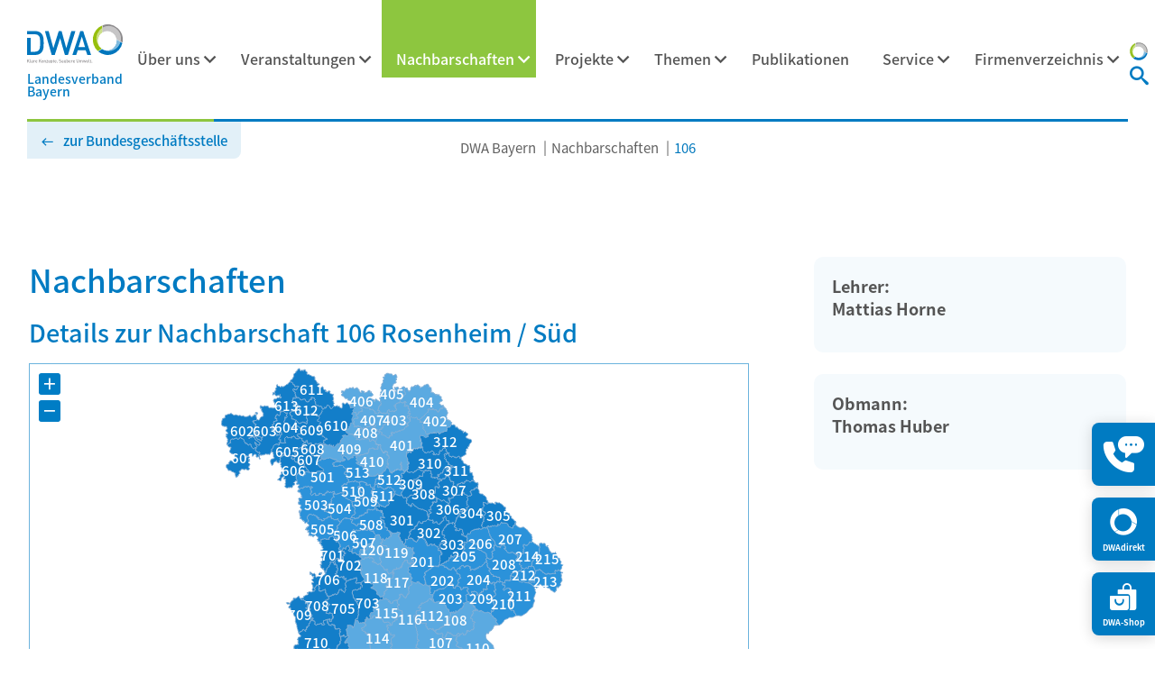

--- FILE ---
content_type: text/html; charset=UTF-8
request_url: https://www.dwa-bayern.de/de/id-by-map1-106.html
body_size: 11537
content:
<!DOCTYPE html>
<html lang="de">
<head>
<meta charset="UTF-8">
<title>106 - Landesverband Bayern - DWA e. V.</title>
<base href="https://www.dwa-bayern.de/">
<meta name="robots" content="index,follow">
<meta name="description" content="">
<meta name="generator" content="Contao Open Source CMS">
<meta name="viewport" content="width=device-width, initial-scale=1.0, maximum-scale=1.0, user-scalable=no">
<link rel="stylesheet" href="/bundles/contaocookiebar/default.00b012e7.css">
<link rel="stylesheet" href="/assets/css/charset.css,vectorMap.css,news-popup.min.css,tiny-slider.css,_ro...-f3d23645.css"><script src="/assets/js/stickyheader.js,jquery.min.js,news-popup.min.js,a11y.js,placehol...-b065517c.js"></script><script src="/files/dwamap/dist/vectorMap.js?v=2bdaf410"></script><script src="/files/dwamap/maps/bayern/bayern.js?v=2bdaf410"></script><script>const navAriaLabels={menu_main:'Hauptmenü',menu_sub:'Untermenü',menu_toggle:'Menü umschalten: ',menu_expand:'Menü ausklappen: ',menu_collapse:'Menü zuklappen: ',menu_back:'Zurück',menu_to:'Zum Menübutton',scroll_to_top:'Scroll nach oben'}</script><script>window.addEventListener('load',()=>{window.a11y=new Accessibility({selector:'header nav.navigation',bounds:{toggleX:!0,toggleY:!0}})})</script><script>window.addEventListener('load',()=>{new PlaceholderLabel()})</script><script>window.addEventListener('load',()=>{window.pn=new PushNavigation({selector:'header nav.navigation',handle:{cssClass:'icon-angle_next'},breadcrumb:{content:'<i class="icon-angle_prev"></i>',}})})</script><script>window.addEventListener('load',()=>{window.sh=new StickyHeader()})</script><style>@media(max-width:1263px){.main-navigation:not(.pn-show){opacity:0}}</style>

<script src="/bundles/contaocookiebar/cookiebar.f2d9506d.js"></script>
</head>
<body id="top" class="dwa-by x-spacing-medium y-spacing-medium layout-content-1">
<div id="wrapper">
<header id="header">
<div class="inside">
<!-- indexer::stop -->
<div class="mod_logo block">
<div class="inside">
<a href="https://www.dwa-bayern.de/de/" title="DWA-Landesverband Bayern">
<figure class="image_container">
<img src="/assets/images/2/dwa-logo-41969d5e.svg" width="192" height="77" alt="">
</figure>
<div class="landesverband">Landesverband Bayern</div>
</a>
</div>
</div>
<!-- indexer::continue -->
<!-- indexer::stop -->
<nav class="mod_navigation main-navigation navigation navigation-hover block">
<div class="inside">
<a href="/de/id-by-map1-106.html#skipNavigation570" class="invisible">Navigation überspringen</a>
<ul class="level_1">
<li class="submenu"><a href="/de/landesverband-bayern-ueber-uns.html" class="submenu" aria-haspopup="true">Über uns</a>
<ul class="level_2">
<li><a href="/de/organisation.html">Organisation</a></li>
<li><a href="/de/ansprechpartner.html">Ansprechpersonen</a></li>
<li><a href="/de/junge-dwa.html">Junge DWA</a></li>
<li><a href="/de/mitglieder-rundbrief.html">Mitglieder-Rundbrief</a></li>
</ul>
</li>
<li class="submenu"><a href="/de/Veranstaltungen.html" class="submenu" aria-haspopup="true">Veranstaltungen</a>
<ul class="level_2">
<li><a href="/de/klaeranlagenbetrieb.html">Kläranlagenbetrieb</a></li>
<li><a href="/de/kanalbetrieb.html">Kanalbetrieb | Grundstücksentwässerung</a></li>
<li><a href="/de/gewaesser.html">Hochwasserschutz | Wasserbau | Gewässerentwicklung</a></li>
<li class="submenu"><a href="/de/tagungen.html" class="submenu" aria-haspopup="true">Tagungen</a>
<ul class="level_3">
<li><a href="/de/landesverbandstagung.html">Landesverbandstagung</a></li>
<li><a href="/de/nuernberger-wasserwirtschaftstag.html">Nürnberger Wasserwirtschaftstag</a></li>
</ul>
</li>
<li><a href="/de/erfahrungsaustausch.html">Kommunaler Erfahrungsaustausch</a></li>
<li><a href="/de/fachexkursionen.html">Fachexkursionen</a></li>
<li><a href="https://eva.dwa.de/index.php?lv=3" target="_blank" rel="noreferrer noopener">Veranstaltungskalender</a></li>
</ul>
</li>
<li class="submenu trail"><a href="/de/nachbarschaften.html" class="submenu trail" aria-haspopup="true">Nachbarschaften</a>
<ul class="level_2">
<li><a href="/de/klaeranlagenbetrieb-und-unterhalt.html">Kläranlagenbetrieb & -unterhalt</a></li>
<li><a href="/de/kanalbetrieb-und-unterhalt.html">Kanalbetrieb & -unterhalt</a></li>
<li><a href="/de/lehrerbereich-log-in.html">Lehrerbereich Log-In</a></li>
<li><a href="/de/ersatzteilboerse.html">Ersatzteilbörse</a></li>
<li><a href="https://www.lfu.bayern.de/wasser/gewaessernachbarschaften/index.htm" target="_blank" rel="noreferrer noopener">Gewässer-Nachbarschaften</a></li>
</ul>
</li>
<li class="submenu"><a href="/de/projekte.html" class="submenu" aria-haspopup="true">Projekte</a>
<ul class="level_2">
<li><a href="/de/klima-allianz.html">Bayerische Klima-Allianz</a></li>
<li><a href="/de/kanalplakette.html">Kanalplakette</a></li>
<li class="submenu"><a href="/de/klaerschlammplattform-pkb.html" class="submenu" aria-haspopup="true">Klärschlammplattform &#40;PKB&#41;</a>
<ul class="level_3">
<li><a href="/de/rechtsgrundlagen.html">Rechtsgrundlagen</a></li>
<li class="submenu"><a href="/de/verwertungsoptionen.html" class="submenu" aria-haspopup="true">Verwertungsoptionen</a>
<ul class="level_4">
<li><a href="/de/bodenbezogene-klaerschlammverwertung.html">Bodenbezogene Klärschlammverwertung</a></li>
<li><a href="/de/thermische-klaerschlammbehandlung-monoverbrennung.html">Thermische Klärschlammbehandlung</a></li>
<li><a href="/de/themenschwerpunkt-phosphorrueckgewinnung.html">Themenschwerpunkt Phosphorrückgewinnung</a></li>
<li><a href="/de/verfahren-der-thermischen-klaerschlammbehandlung.html">Verfahren der thermischen Klärschlammbehandlung</a></li>
<li><a href="/de/verwertungswege-in-bayern.html">Verwertungswege in Bayern</a></li>
</ul>
</li>
<li class="submenu"><a href="/de/behoerdenwegweiser.html" class="submenu" aria-haspopup="true">Behördenwegweiser</a>
<ul class="level_4">
<li><a href="/de/pkb-bw-kvb.html">Übersicht Kreisverwaltungsbehörden</a></li>
</ul>
</li>
<li><a href="/de/kontaktboerse.html">Kontaktbörse</a></li>
<li><a href="/de/foerderoptionen.html">Förderoptionen</a></li>
<li class="submenu"><a href="/de/dwa-merk-und-arbeitsblaetter.html" class="submenu" aria-haspopup="true">Weiterführende Informationen</a>
<ul class="level_4">
<li><a href="/de/dwa-merk-und-arbeitsblaetter-2.html">DWA Merk- und Arbeitsblätter</a></li>
<li><a href="/de/fachinformationen.html">Sonstige Fachinformationen</a></li>
<li class="submenu"><a href="/de/projekte-2.html" class="submenu" aria-haspopup="true">Projekte</a>
<ul class="level_5">
<li><a href="/de/abgeschlossene-projekte-zum-thema-klaerschlamm.html">Abgeschlossene Projekte zum Thema Klärschlamm</a></li>
</ul>
</li>
</ul>
</li>
</ul>
</li>
<li><a href="http://www.schwammstadt.bayern/" target="_blank" rel="noreferrer noopener">Wasserangepasstes Bauen</a></li>
<li><a href="/de/nachwuchskraefteinitiative.html">Nachwuchskräfteinitiative</a></li>
</ul>
</li>
<li class="submenu"><a href="/de/landesverband-bayern-themen-services.html" class="submenu" aria-haspopup="true">Themen</a>
<ul class="level_2">
<li><a href="https://dwa-digital.de/digitalisierung/" target="_blank" rel="noreferrer noopener">Digitalisierung</a></li>
<li><a href="/de/flutpolder-und-kleine-hochwasserrueckhaltebecken-in-bayern.html">Flutpolder und Hochwasserrückhaltebecken in Bayern</a></li>
<li><a href="https://www.lfu.bayern.de/wasser/gewaessernachbarschaften/index.htm" target="_blank" rel="noreferrer noopener">Gewässer-Nachbarschaften Bayern</a></li>
<li><a href="/de/grundstuecksentwaesserung.html">Grundstücksentwässerung</a></li>
<li><a href="/de/kleinklaeranlagen-2382.html">Kleinkläranlagen</a></li>
<li><a href="/de/starkregen-und-sturzfluten-in-bayern.html">Starkregen und urbane Sturzfluten in Bayern</a></li>
</ul>
</li>
<li><a href="/de/lv-publikationen.html">Publikationen</a></li>
<li class="submenu"><a href="/de/service.html" class="submenu" aria-haspopup="true">Service</a>
<ul class="level_2">
<li><a href="https://de.dwa.de/de/technisches-sicherheitsmanagement.html">Technisches Sicherheitsmanagement</a></li>
<li><a href="/de/audit-hochwasser.html">Audit Hochwasser</a></li>
<li><a href="/de/stellenmarkt.html">Stellenmarkt</a></li>
</ul>
</li>
<li class="submenu"><a href="/de/firmenverzeichnis-2089.html" class="submenu" aria-haspopup="true">Firmenverzeichnis</a>
<ul class="level_2">
<li><a href="/de/bestellung-firmeneintrag.html">Bestellung Firmeneintrag</a></li>
</ul>
</li>
</ul>
<a id="skipNavigation570" class="invisible">&nbsp;</a>
</div>
</nav>
<!-- indexer::continue -->
<div class="search_toggle">
<a href="https://dwa.de" target="_blank" title="Zur Bundesgeschäftsstelle" class="dwa-ico"><img src="/files/theme/images/logo/logo_dwa_symbol.svg"  alt=""></a>
<a href="suche.html" title="Suchen" class="search-ico"></a>
</div>
<div class="mod_toggle">
<div class="burger-box">
<div class="burger-inner"></div>
</div>
</div>            </div>
</header>
<div id="main-above">
<div class="inside">
<div class="back-to-main-site">
<a href="//de.dwa.de/de/dwa-de.html" title="zur Bundesgeschäftsstelle">zur Bundesgeschäftsstelle</a>
</div><!-- indexer::stop -->
<div class="mod_publicationwatchlist block">
<div class="inside">
<a
id="991"
href="/de/publikation-buchung.html"
title="Merkzettel"
>
<span class="label invisible">Merkzettel</span>
<sup class="count">0</sup>
</a>
<script>onload=()=>{const publicationCount=document.querySelector('.mod_publicationwatchlist .count');if(!publicationCount){return}
const publicationTriggers=document.querySelectorAll('.ce_publicationList button.watchlist, .mod_publicationreader button.watchlist')
publicationTriggers.forEach(trigger=>{trigger.addEventListener('click',(e)=>{updateWatchlistSession(e.currentTarget,publicationCount)})})}
const updateWatchlistSession=(target,count)=>{fetch(`/_dwa/publication/watchlist/${target.dataset?.pid}/${target.dataset?.id}/${!!target.dataset?.watch ? 'delete' : 'add'}`,{method:'POST'}).then(r=>{r.json().then(data=>{if(200===r.status){target.dataset.watch=!!target.dataset?.watch?'':'1';count.innerHTML=data.count;count.parentElement.classList.toggle('active',0!==data.count)}})})}</script>
</div>
</div>
<!-- indexer::continue -->  </div>
</div>
<div id="breadcrumb">
<div class="inside container">    <div class="row">
<!-- indexer::stop -->
<nav class="mod_breadcrumb block" aria-label="Navigationspfad">
<ul>
<li><a href="/de/">DWA Bayern</a></li>
<li><a href="/de/nachbarschaften.html">Nachbarschaften</a></li>
<li class="active" aria-current="page">106</li>
</ul>
</nav>
<!-- indexer::continue -->
</div>
</div>
</div>
<div id="container">
<div class="inside">
<main id="main">
<div class="inside">
<div id="article-5254" class="mod_article grid block">
<div class="inside">
<div class="ce_headline">
<div class="c_headline">
<h1>
Nachbarschaften      </h1>
</div>
</div>
<div class="ce_headline">
<div class="c_headline">
<h2>
Details zur Nachbarschaft 106 Rosenheim / Süd      </h2>
</div>
</div>
<div class="ce_rsce_nachbarschaftskarte block">
<div class="inside">
<div class="map-container">
<div id="map_161069" class="map-view"></div>
</div>
<script>document.addEventListener('DOMContentLoaded',function(){new vMap({'selector':'#map_161069','map':'bayern','regions':{101:{label:"101",offsets:[-6,0],text:"Weilheim - Landsberg",color:"blue3",url:"/de/id-by-map1-101.html"},102:{label:"102",offsets:[0,0],text:"Garmisch-Partenkirchen",color:"blue3",url:"/de/id-by-map1-102.html"},103:{label:"103",offsets:[0,0],text:"Bad Tölz - Miesbach",color:"blue3",url:"/de/id-by-map1-103.html"},106:{label:"106",offsets:[0,0],text:"Rosenheim / Süd",color:"blue3",url:"/de/id-by-map1-106.html"},107:{label:"107",offsets:[0,0],text:"Rosenheim / Nord - Ebersberg",color:"blue3",url:"/de/id-by-map1-107.html"},108:{label:"108",offsets:[0,0],text:"Mühldorf",color:"blue3",url:"/de/id-by-map1-108.html"},110:{label:"110",offsets:[0,0],text:"Traunstein",color:"blue3",url:"/de/id-by-map1-110.html"},111:{label:"111",offsets:[0,6],text:"Berchtesgadener Land",color:"blue3",url:"/de/id-by-map1-111.html"},112:{label:"112",offsets:[0,0],text:"Erding",color:"blue3",url:"/de/id-by-map1-112.html"},114:{label:"114",offsets:[0,0],text:"Fürstenfeldbruck - Starnberg",color:"blue3",url:"/de/id-by-map1-114.html"},115:{label:"115",offsets:[0,0],text:"Dachau",color:"blue3",url:"/de/id-by-map1-115.html"},116:{label:"116",offsets:[0,0],text:"Freising - München",color:"blue3",url:"/de/id-by-map1-116.html"},117:{label:"117",offsets:[0,0],text:"Pfaffenhofen a.d. Ilm",color:"blue3",url:"/de/id-by-map1-117.html"},118:{label:"118",offsets:[0,0],text:"Neuburg - Schrobenhausen",color:"blue3",url:"/de/id-by-map1-118.html"},119:{label:"119",offsets:[0,0],text:"Eichstätt / Ost",color:"blue3",url:"/de/id-by-map1-119.html"},120:{label:"120",offsets:[0,0],text:"Eichstätt / West",color:"blue3",url:"/de/id-by-map1-120.html"},201:{label:"201",offsets:[0,0],text:"Kelheim",color:"blue2",url:"/de/id-by-map1-201.html"},202:{label:"202",offsets:[0,0],text:"Landshut / Nord",color:"blue2",url:"/de/id-by-map1-202.html"},203:{label:"203",offsets:[0,0],text:"Landshut / Süd",color:"blue2",url:"/de/id-by-map1-203.html"},204:{label:"204",offsets:[0,0],text:"Dingolfing - Landau",color:"blue2",url:"/de/id-by-map1-204.html"},205:{label:"205",offsets:[0,0],text:"Straubing",color:"blue2",url:"/de/id-by-map1-205.html"},206:{label:"206",offsets:[0,0],text:"Bogen",color:"blue2",url:"/de/id-by-map1-206.html"},207:{label:"207",offsets:[0,0],text:"Regen",color:"blue2",url:"/de/id-by-map1-207.html"},208:{label:"208",offsets:[0,0],text:"Deggendorf",color:"blue2",url:"/de/id-by-map1-208.html"},209:{label:"209",offsets:[0,0],text:"Rottal-Inn / West",color:"blue2",url:"/de/id-by-map1-209.html"},210:{label:"210",offsets:[0,0],text:"Rottal-Inn / Ost",color:"blue2",url:"/de/id-by-map1-210.html"},211:{label:"211",offsets:[0,0],text:"Passau / Süd",color:"blue2",url:"/de/id-by-map1-211.html"},212:{label:"212",offsets:[0,0],text:"Passau / West",color:"blue2",url:"/de/id-by-map1-212.html"},213:{label:"213",offsets:[0,0],text:"Passau / Ost",color:"blue2",url:"/de/id-by-map1-213.html"},214:{label:"214",offsets:[0,0],text:"Grafenauer Land",color:"blue2",url:"/de/id-by-map1-214.html"},215:{label:"215",offsets:[0,0],text:"Freyung",color:"blue2",url:"/de/id-by-map1-215.html"},301:{label:"301",offsets:[0,0],text:"Neumarkt",color:"blue1",url:"/de/id-by-map1-301.html"},302:{label:"302",offsets:[0,0],text:"Regensburg / West",color:"blue1",url:"/de/id-by-map1-302.html"},303:{label:"303",offsets:[0,0],text:"Regensburg / Ost",color:"blue1",url:"/de/id-by-map1-303.html"},304:{label:"304",offsets:[0,0],text:"Cham / West",color:"blue1",url:"/de/id-by-map1-304.html"},305:{label:"305",offsets:[0,0],text:"Cham / Ost",color:"blue1",url:"/de/id-by-map1-305.html"},306:{label:"306",offsets:[0,0],text:"Schwandorf / Süd",color:"blue1",url:"/de/id-by-map1-306.html"},307:{label:"307",offsets:[0,0],text:"Schwandorf / Nord",color:"blue1",url:"/de/id-by-map1-307.html"},308:{label:"308",offsets:[0,0],text:"Amberg / Ost",color:"blue1",url:"/de/id-by-map1-308.html"},309:{label:"309",offsets:[0,0],text:"Amberg / West",color:"blue1",url:"/de/id-by-map1-309.html"},310:{label:"310",offsets:[0,0],text:"Neustadt a.d. Waldnaab / West",color:"blue1",url:"/de/id-by-map1-310.html"},311:{label:"311",offsets:[0,0],text:"Neustadt a.d. Waldnaab / Ost",color:"blue1",url:"/de/id-by-map1-311.html"},312:{label:"312",offsets:[0,0],text:"Tirschenreuth",color:"blue1",url:"/de/id-by-map1-312.html"},401:{label:"401",offsets:[0,0],text:"Bayreuth",color:"blue3",url:"/de/id-by-map1-401.html"},402:{label:"402",offsets:[0,0],text:"Wunsiedel",color:"blue3",url:"/de/id-by-map1-402.html"},403:{label:"403",offsets:[0,0],text:"Kulmbach",color:"blue3",url:"/de/id-by-map1-403.html"},404:{label:"404",offsets:[0,0],text:"Hof",color:"blue3",url:"/de/id-by-map1-404.html"},405:{label:"405",offsets:[0,0],text:"Kronach",color:"blue3",url:"/de/id-by-map1-405.html"},406:{label:"406",offsets:[0,0],text:"Coburg",color:"blue3",url:"/de/id-by-map1-406.html"},407:{label:"407",offsets:[0,0],text:"Lichtenfels",color:"blue3",url:"/de/id-by-map1-407.html"},408:{label:"408",offsets:[5,7],text:"Bamberg / Nord",color:"blue3",url:"/de/id-by-map1-408.html"},409:{label:"409",offsets:[0,0],text:"Bamberg / Süd",color:"blue3",url:"/de/id-by-map1-409.html"},410:{label:"410",offsets:[0,0],text:"Forchheim",color:"blue3",url:"/de/id-by-map1-410.html"},501:{label:"501",offsets:[0,0],text:"Neustadt a.d. Aisch - Bad Windsheim",color:"blue2",url:"/de/id-by-map1-501.html"},502:{label:"502",offsets:[0,0],text:"Neustadt a.d.Aisch",color:"blue2",url:"/de/id-by-map1-502.html"},503:{label:"503",offsets:[0,0],text:"Ansbach / West",color:"blue2",url:"/de/id-by-map1-503.html"},504:{label:"504",offsets:[0,0],text:"Ansbach / Ost",color:"blue2",url:"/de/id-by-map1-504.html"},505:{label:"505",offsets:[0,0],text:"Ansbach / Süd",color:"blue2",url:"/de/id-by-map1-505.html"},506:{label:"506",offsets:[-8,0],text:"Weißenburg / West",color:"blue2",url:"/de/id-by-map1-506.html"},507:{label:"507",offsets:[0,0],text:"Weißenburg / Ost",color:"blue2",url:"/de/id-by-map1-507.html"},508:{label:"508",offsets:[0,0],text:"Roth / Ost",color:"blue2",url:"/de/id-by-map1-508.html"},509:{label:"509",offsets:[0,0],text:"Roth / West",color:"blue2",url:"/de/id-by-map1-509.html"},510:{label:"510",offsets:[0,0],text:"Fürth",color:"blue2",url:"/de/id-by-map1-510.html"},511:{label:"511",offsets:[0,0],text:"Nürnberger Land / Süd",color:"blue2",url:"/de/id-by-map1-511.html"},512:{label:"512",offsets:[0,0],text:"Nürnberger Land / Nord",color:"blue2",url:"/de/id-by-map1-512.html"},513:{label:"513",offsets:[0,0],text:"Erlangen-Höchstadt",color:"blue2",url:"/de/id-by-map1-513.html"},601:{label:"601",offsets:[0,0],text:"Miltenberg",color:"blue1",url:"/de/id-by-map1-601.html"},602:{label:"602",offsets:[0,0],text:"Aschaffenburg",color:"blue1",url:"/de/id-by-map1-602.html"},603:{label:"603",offsets:[0,0],text:"Main-Spessart / West",color:"blue1",url:"/de/id-by-map1-603.html"},604:{label:"604",offsets:[0,0],text:"Main-Spessart / Ost",color:"blue1",url:"/de/id-by-map1-604.html"},605:{label:"605",offsets:[0,0],text:"Würzburg / Nord",color:"blue1",url:"/de/id-by-map1-605.html"},606:{label:"606",offsets:[0,0],text:"Würzburg / Süd",color:"blue1",url:"/de/id-by-map1-606.html"},607:{label:"607",offsets:[0,0],text:"Kitzingen / West",color:"blue1",url:"/de/id-by-map1-607.html"},608:{label:"608",offsets:[0,0],text:"Kitzingen / Ost",color:"blue1",url:"/de/id-by-map1-608.html"},609:{label:"609",offsets:[0,0],text:"Schweinfurt",color:"blue1",url:"/de/id-by-map1-609.html"},610:{label:"610",offsets:[0,0],text:"Haßberge",color:"blue1",url:"/de/id-by-map1-610.html"},611:{label:"611",offsets:[0,0],text:"Rhön-Grabfeld",color:"blue1",url:"/de/id-by-map1-611.html"},612:{label:"612",offsets:[0,0],text:"Bad Kissingen / Ost",color:"blue1",url:"/de/id-by-map1-612.html"},613:{label:"613",offsets:[0,0],text:"Bad Kissingen / West",color:"blue1",url:"/de/id-by-map1-613.html"},701:{label:"701",offsets:[0,0],text:"Donau-Ries 1",color:"blue1",url:"/de/id-by-map1-701.html"},702:{label:"702",offsets:[0,0],text:"Donau-Ries 2",color:"blue1",url:"/de/id-by-map1-702.html"},703:{label:"703",offsets:[0,0],text:"Aichach-Friedberg",color:"blue1",url:"/de/id-by-map1-703.html"},704:{label:"704",offsets:[0,0],text:"Augsburg / Nord",color:"blue1",url:"/de/id-by-map1-704.html"},705:{label:"705",offsets:[0,0],text:"Augsburg",color:"blue1",url:"/de/id-by-map1-705.html"},706:{label:"706",offsets:[0,0],text:"Dillingen",color:"blue1",url:"/de/id-by-map1-706.html"},708:{label:"708",offsets:[0,0],text:"Günzburg",color:"blue1",url:"/de/id-by-map1-708.html"},709:{label:"709",offsets:[0,0],text:"Neu-Ulm",color:"blue1",url:"/de/id-by-map1-709.html"},710:{label:"710",offsets:[0,0],text:"Unterallgäu",color:"blue1",url:"/de/id-by-map1-710.html"},711:{label:"711",offsets:[3,5],text:"Ostallgäu / Nord",color:"blue1",url:"/de/id-by-map1-711.html"},712:{label:"712",offsets:[-6,0],text:"Ostallgäu / Süd",color:"blue1",url:"/de/id-by-map1-712.html"},713:{label:"713",offsets:[0,0],text:"Oberallgäu",color:"blue1",url:"/de/id-by-map1-713.html"},714:{label:"714",offsets:[9,0],text:"Lindau",color:"blue1",url:"/de/id-by-map1-714.html"},},'colors':{"original":"#076cb3","black":"#000000","dark":"#074891","red":"#ff0000","light":"#5bb9e1",}})})</script>
</div>
</div>
<div class="ce_text dwa-teaser-gray dwa-map-legend block">
<div class="inside">
<div class="c_headline">
<h3>Legende</h3>
</div>
<ol>
<li>Oberbayern</li>
<li>Niederbayern</li>
<li>Oberpfalz</li>
<li>Oberfranken</li>
<li>Mittelfranken</li>
<li>Unterfranken</li>
<li>Schwaben</li>
</ol>
</div>
</div>
</div>
</div>
</div>
</main>
<aside id="right" class="grid">
<div class="inside">
<div id="article-5255" class="mod_article grid block">
<div class="inside">
<div class="ce_text dwa-teaser-contact link-icon-left link-arrow-right block">
<div class="inside">
<h3>Lehrer:<br>Mattias Horne</h3>
</div>
</div>
<div class="ce_text dwa-teaser-contact link-icon-left link-arrow-right block">
<div class="inside">
<h3>Obmann:<br>Thomas Huber</h3>
</div>
</div>
</div>
</div>
</div>
</aside>
</div>
</div>
<div id="main-below">
<div class="inside">
<div id="m_824" class="modal_tabs align-left">
<button class="handle btn-reset" aria-expanded="false">
<span>
<span aria-hidden="true" class="icon" data-icon="&#xea0d;"></span>
<span class="invisible">Kontaktlasche öffnen</span>
</span>
<span class="close">
<svg aria-hidden="true" class="close" fill="#fff" height="24" width="24" xmlns="http://www.w3.org/2000/svg" viewBox="0 0 100 100"><path d="M61.9 50 99 12.9A3.4 3.4 0 0 0 99 8l-7-7a3.4 3.4 0 0 0-5 0L50 38 12.9 1A3.4 3.4 0 0 0 8 1L1 8a3.4 3.4 0 0 0 0 5l37 37L1 87.1A3.4 3.4 0 0 0 1 92l7 7a3.4 3.4 0 0 0 4.9 0L50 62l37.1 37a3.4 3.4 0 0 0 4.8 0l7.1-7a3.4 3.4 0 0 0 0-4.9L62 50z"/></svg>
<span class="invisible">Kontaktlasche schließen</span>
</span>
</button>
<div class="content text-left" inert>
<div class="tabs-container">
<div class="tab-item m_824_c_0 active">
<div class="tab-content">
<div class="contact">
<div class="c_image no-scale">
<figure class="image_container">
<img src="/files/theme/images/logo/dwa-logo.svg" width="567" height="227" alt="">
</figure>
</div>
<div class="c_text">
<p class="name">DWA-Landesverband Bayern</p>                                                  <a class="contact-flex phone" href="tel:+49 89 233 625 90" title="+49 89 233 625 90">
<span class="icon contact-icon" data-icon="&#xe97e;"></span>                    <span class="value">+49 89 233 625 90</span>
</a>
<a class="contact-flex fax" href="tel:+49 89 233 625 95" title="+49 89 233 625 95">
<span class="icon contact-icon" data-icon="&#xeb28;"></span>                    <span class="value">+49 89 233 625 95</span>
</a>
<a class="contact-flex email" href="mailto:&#105;&#x6E;&#102;&#x6F;&#64;&#x64;&#119;&#x61;&#45;&#x62;&#97;&#x79;&#101;&#x72;&#110;&#x2E;&#100;&#x65;" title="&#105;&#x6E;&#102;&#x6F;&#64;&#x64;&#119;&#x61;&#45;&#x62;&#97;&#x79;&#101;&#x72;&#110;&#x2E;&#100;&#x65;">
<span class="icon contact-icon" data-icon="&#xe905;"></span>                    <span class="email">&#105;&#x6E;&#102;&#x6F;&#64;&#x64;&#119;&#x61;&#45;&#x62;&#97;&#x79;&#101;&#x72;&#110;&#x2E;&#100;&#x65;</span>
</a>
</div>
</div>
</div>
</div>
</div>
</div>
<a href="#" class="mtab_close invisible">MSC.back</a>
</div>
<script>(()=>{const m_tab=document.querySelector('#m_824');const handle=m_tab.querySelector('.handle');const content=m_tab.querySelector(':scope > .content');const m_nav=m_tab.querySelectorAll('.nav-btn');const m_content=m_tab.querySelectorAll('.tab-item');let closer=m_tab.querySelector('.mtab_close');closer.onclick=e=>e.preventDefault();const modal_ft=(e)=>{if(!(e.key==='Tab'||e.keyCode===9))return;if(document.activeElement===closer&&!e.shiftKey){e.preventDefault();handle.focus()}
if(document.activeElement===handle&&e.shiftKey){e.preventDefault();closer.focus()}}
const show_modal_tabs=(state)=>{state?m_tab.classList.add('open'):m_tab.classList.remove('open');handle.ariaExpanded=state?'true':'false';content.inert=!state;if(state){content.role='dialog';content.ariaModal=!0;content.tabIndex=-1;document.addEventListener('keydown',modal_ft,!1)}else{content.removeAttribute('role');content.removeAttribute('aria-modal');content.removeAttribute('tabIndex');document.removeEventListener('keydown',modal_ft,!1)}}
handle.onclick=()=>show_modal_tabs(handle.ariaExpanded==='false');document.addEventListener('keyup',e=>{e.key==='Escape'&&show_modal_tabs(!1)})
const show_modal_tab_c=(btn)=>{const match=btn.dataset.mTabFor;m_content.forEach(node=>{node.classList.contains(match)?node.classList.add('active'):node.classList.remove('active')})}
m_nav.forEach(nav=>{nav.onclick=()=>{m_nav.forEach(i=>{if(nav!==i){i.ariaExpanded='false'}});show_modal_tab_c(nav);nav.ariaExpanded='true'}})})()</script>
<div class="fixed-cta">
<a href="https://www.dwadirekt.de/" target="_blank" title="DWA Direkt" class="dwa-direkt">
<span class="icon" data-icon=""></span>
<div class="title">DWAdirekt</div>
</a>
<a href="https://shop.dwa.de/" target="_blank" title="DWA Shop" class="dwa-shop">
<span class="icon" data-icon=""></span>
<div class="title">DWA-Shop</div>
</a>
</div>  </div>
</div>
<footer id="footer">
<div class="inside">
<!-- indexer::stop --><div id="article-10780" class="mod_article col-sm-12 grid block">
<div class="inside">
<div class="ce_text block">
<div class="inside">
<p>© Deutsche Vereinigung für Wasserwirtschaft, Abwasser und Abfall e. V. (DWA)</p>
</div>
</div>
<nav class="mod_navigation navi-meta block" itemscope="" itemtype="http://schema.org/SiteNavigationElement">
<div class="inside">
<ul class="level_1">
<li class="first"><a href="https://de.dwa.de/de/" title="Home" class="first" itemprop="url"><span itemprop="name">Home</span></a></li>
<li><a href="https://de.dwa.de/de/presse.html" title="Presse" itemprop="url"><span itemprop="name">Presse</span></a></li>
<li><a href="https://de.dwa.de/de/datenschutz.html" title="Datenschutz" itemprop="url"><span itemprop="name">Datenschutz</span></a></li>
<li><a href="javascript:;" title="Privatsphaere-Einstellungen" onclick="cookiebar.show(1);" rel="noreferrer noopener">Privatsphäre-Einstellungen</a></li>
<li><a href="https://de.dwa.de/de/impressum.html" title="Impressum" itemprop="url"><span itemprop="name">Impressum</span></a></li>
<li><a href="https://de.dwa.de/de/barrierefreiheit.html" title="Impressum" itemprop="url"><span itemprop="name">Barrierefreiheit</span></a></li>
<li><a href="https://de.dwa.de/de/agb.html" title="AGB" itemprop="url"><span itemprop="name">AGB</span></a></li>
<li><a href="https://de.dwa.de/de/kontakt.html" title="Kontakt" itemprop="url"><span itemprop="name">Kontakt</span></a></li>
<li><a href="https://de.dwa.de/de/newsletter.html" title="Newsletter" itemprop="url"><span itemprop="name">Newsletter</span></a></li>
</ul>
</div>
</nav>
</div>
</div><!-- indexer::continue -->            </div>
</footer>
</div>
<script src="/assets/jquery-ui/js/jquery-ui.min.js?v=1.13.2"></script>
<script>jQuery(function($){$(document).accordion({heightStyle:'content',header:'.toggler',collapsible:!0,create:function(event,ui){ui.header.addClass('active');$('.toggler').attr('tabindex',0)},activate:function(event,ui){ui.newHeader.addClass('active');ui.oldHeader.removeClass('active');$('.toggler').attr('tabindex',0)}})})</script>
<script type="text/javascript">var map=window.location.pathname.split('/').pop();jQuery(document).ready(function(){var
container=jQuery('.map-interactive'),imageContainer=jQuery('.map-images',container),layer=jQuery('map area',container),mapId=jQuery('map',container).attr('name'),labelDiv=jQuery('.map-label',container),timeouts={},mainImg=jQuery('.map-image-main',container);mainImg.one('load',function(){var w=mainImg[0].width,h=mainImg[0].height;layer.each(function(){var area=jQuery(this);jQuery.data(this,'title',area.attr('title'));jQuery.data(this,'img','#'+mapId+'-'+area.attr('alt'));area.attr('title','');var img=jQuery('<img id="'+mapId+'-'+area.attr('alt')+'" class="map-image" width="'+w+'" height="'+h+'" src="'+area.attr('data-img')+'" />').appendTo(imageContainer);if(map===area.attr('href')){img.addClass('map-image-visible')}});var data;if(w===360&&h===450){data='[base64]'}else if(w===277&&h===403){data='iVBORw0KGgoAAAANSUhEUgAAARUAAAGTCAQAAACsDk6sAAACvUlEQVR42u3SMQ0AAAzDsJU/[base64]'}else{data='iVBORw0KGgoAAAANSUhEUgAAAZoAAAHCCAQAAAB80sdyAAADfUlEQVR42u3TMQ0AAAzDsJU/[base64]'}
var transparent=jQuery('<img class="map-image map-image-transparent" width="'+w+'" height="'+h+'" usemap="#'+mapId+'" src="data:image/png;base64,'+data+'">').appendTo(imageContainer)}).each(function(){if(this.complete){$(this).trigger('load')}});layer.mouseenter(function(event){var area=jQuery(this);var href=area.attr('href'),id=jQuery.data(this,'img');if(timeouts[id]){window.clearTimeout(timeouts[id])}
if(timeouts.label){window.clearTimeout(timeouts.label)}
if(map!==href){jQuery(id).addClass('map-image-visible')}
var offset=container.offset();var mouseX=event.pageX-offset.left;var mouseY=event.pageY-offset.top;var label=jQuery.data(this,'title');if(label){labelDiv.html(label).css({left:mouseX-labelDiv.width(),top:mouseY+15});labelDiv.show()}else{labelDiv.hide()}}).mousemove(function(event){var offset=container.offset();var mouseX=event.pageX-offset.left;var mouseY=event.pageY-offset.top;labelDiv.css({left:mouseX-labelDiv.width(),top:mouseY+15})}).mouseleave(function(){var area=jQuery(this);var href=area.attr('href'),id=jQuery.data(this,'img');timeouts[id]=window.setTimeout(function(){if(map!==href){jQuery(id).removeClass('map-image-visible')}},150);timeouts.label=window.setTimeout(function(){labelDiv.hide()},150)});jQuery('.map-interactive img[usemap]').rwdImageMaps()});(function($){$.fn.rwdImageMaps=function(){var $img=this;var rwdImageMap=function(){$img.each(function(){if(typeof($(this).attr('usemap'))==='undefined')
return;var that=this,$that=$(that);$('<img />').on('load',function(){var attrW='width',attrH='height',w=$that.attr(attrW),h=$that.attr(attrH);if(!w||!h){var temp=new Image();temp.src=$that.attr('src');if(!w)
w=temp.width;if(!h)
h=temp.height}
var wPercent=$that.width()/100,hPercent=$that.height()/100,map=$that.attr('usemap').replace('#',''),c='coords';$('map[name="'+map+'"]').find('area').each(function(){var $this=$(this);if(!$this.data(c))
$this.data(c,$this.attr(c));var coords=$this.data(c).split(','),coordsPercent=new Array(coords.length);for(var i=0;i<coordsPercent.length;++i){if(i%2===0)
coordsPercent[i]=parseInt(((coords[i]/w)*100)*wPercent);else coordsPercent[i]=parseInt(((coords[i]/h)*100)*hPercent)}
$this.attr(c,coordsPercent.toString())})}).attr('src',$that.attr('src'))})};$(window).resize(rwdImageMap).trigger('resize');return this}})(jQuery)</script>
<script type="text/javascript">function is_touch_device(){return(('ontouchstart' in window)||(navigator.MaxTouchPoints>0)||(navigator.msMaxTouchPoints>0))}
if(is_touch_device()){$(document.body).toggleClass('touch-device')}</script>
<script>var extend=function(){var extended={};var deep=!1;var i=0;var length=arguments.length;if(Object.prototype.toString.call(arguments[0])==='[object Boolean]'){deep=arguments[0];i++}
var merge=function(obj){for(var prop in obj){if(Object.prototype.hasOwnProperty.call(obj,prop)){if(deep&&Object.prototype.toString.call(obj[prop])==='[object Object]'){extended[prop]=extend(!0,extended[prop],obj[prop])}else{extended[prop]=obj[prop]}}}};for(;i<length;i++){var obj=arguments[i];merge(obj)}
return extended};var parseJSON=function(strJson){try{var o=JSON.parse(strJson);if(o&&typeof o==="object"){return o}}catch(e){}
return!1};(function(){const tnsBreakpoints={'slider':0,'sliderXs':600,'sliderS':768,'sliderM':1024,'sliderL':1264,'sliderXl':1920};let defaults={controls:!1,nav:!1,mouseDrag:!0,swipeAngle:30,controlsPosition:'bottom',navPosition:'bottom',autoplayPosition:'bottom',gutter:0,preventScrollOnTouch:'auto',controlsText:['<p class="prev invisible">Vorheriger Slide</p>','<p class="next invisible">Nächster Slide</p>'],navText:['Wechseln zu Slide ',' (aktiver Slide)'],autoplayText:['<span class="start">Start</span>','<span class="stop">Stop</span>']};let tnsSliders=document.querySelectorAll('.init-slider'),i=0;for(;i<tnsSliders.length;i++){let tnsSlider=tnsSliders[i].querySelector('.c_list, .c_slider');if(!tnsSlider){continue}
let settings={container:tnsSlider};let config=tnsSlider.dataset;if(config.hasOwnProperty('sliderConfig')){let jsonConfig=parseJSON(config.sliderConfig);if(jsonConfig&&jsonConfig.hasOwnProperty('preset')){let preset=parseJSON(jsonConfig.preset);if(preset){defaults=extend(!0,defaults,preset)}}
delete config.sliderConfig}
for(let k in config){if(tnsBreakpoints.hasOwnProperty(k)){let data=JSON.parse(config[k]);if(tnsBreakpoints[k]!==0){if(data.hasOwnProperty('disable')&&data.disable){data={disable:!0}}
let objResponsive={'responsive':{}};objResponsive.responsive[tnsBreakpoints[k]]=data;settings=extend(!0,settings,objResponsive)}else{settings=extend(!0,settings,data)}}}
tnsSlider.tinySlider=tns(extend(!0,defaults,settings))}})()</script>
<script>window.addEventListener('load',()=>{new Tabs()})</script><script src="/files/theme/build/layout.js?v=3a9750b8"></script><script src="/files/theme/build/scripts.js?v=20cb20df"></script><script src="/files/theme/build/assets.js?v=0323b12f"></script><script type="application/ld+json">
{
    "@context": "https:\/\/schema.org",
    "@graph": [
        {
            "@type": "WebPage"
        },
        {
            "@id": "#\/schema\/image\/37d3fee9-6e2f-11ec-ba13-000c29d97520",
            "@type": "ImageObject",
            "contentUrl": "\/assets\/images\/2\/dwa-logo-41969d5e.svg"
        },
        {
            "@type": "BreadcrumbList",
            "itemListElement": [
                {
                    "@type": "ListItem",
                    "item": {
                        "@id": "\/de\/",
                        "name": "DWA Bayern"
                    },
                    "position": 1
                },
                {
                    "@type": "ListItem",
                    "item": {
                        "@id": "\/de\/nachbarschaften.html",
                        "name": "Nachbarschaften"
                    },
                    "position": 2
                },
                {
                    "@type": "ListItem",
                    "item": {
                        "@id": "\/de\/id-by-map1-106.html",
                        "name": "106"
                    },
                    "position": 3
                }
            ]
        }
    ]
}
</script>
<script type="application/ld+json">
{
    "@context": "https:\/\/schema.contao.org",
    "@graph": [
        {
            "@type": "Page",
            "fePreview": false,
            "groups": [],
            "memberGroups": [],
            "noSearch": false,
            "pageId": 2607,
            "protected": false,
            "searchIndexer": "never_index",
            "title": "106"
        }
    ]
}
</script>
<!-- indexer::stop -->
<div class="contao-cookiebar cc-wrap cc-bottom" role="complementary" aria-describedby="cookiebar-desc" data-nosnippet>
    <div class="cc-inner" aria-live="assertive" role="alert">
        <div id="cookiebar-desc" class="cc-head">
                            <p class="h3">Cookie- und Datenschutzhinweise</p>
<p>Unsere Webseite nutzt ausschließlich Cookies, die zum Betrieb der Webseite notwendig sind. Weitere Informationen zu Cookies finden Sie in unserer Datenschutzerklärung.</p>
                    </div>

                    <div class="cc-groups">
                                    <div class="cc-group">
                            <input type="checkbox" name="group[]" id="g34" value="34" data-toggle-cookies>
                        <label for="g34" class="group">Komfort</label>

                            <button class="cc-detail-btn cc-focus" data-toggle-group aria-expanded="false" aria-controls="cg34">
                    <span>Details einblenden<span class="cc-invisible"> für Komfort</span></span>
                    <span>Details ausblenden<span class="cc-invisible"> für Komfort</span></span>
                </button>
            
            <div id="cg34" class="cc-cookies toggle-group">
                    
                    <div class="cc-cookie">
            <input type="checkbox" name="cookie[]" id="c47" value="47" >
            <label for="c47" class="cookie">Youtube</label>
            
            <div class="cc-cookie-info"></div>                    </div>
    
            </div>
        </div>
                    <div class="cc-group">
                            <input type="checkbox" name="group[]" id="g6" value="6" data-toggle-cookies>
                        <label for="g6" class="group">Analyse</label>

                            <button class="cc-detail-btn cc-focus" data-toggle-group aria-expanded="false" aria-controls="cg6">
                    <span>Details einblenden<span class="cc-invisible"> für Analyse</span></span>
                    <span>Details ausblenden<span class="cc-invisible"> für Analyse</span></span>
                </button>
            
            <div id="cg6" class="cc-cookies toggle-group">
                    
                    <div class="cc-cookie">
            <input type="checkbox" name="cookie[]" id="c9" value="9" >
            <label for="c9" class="cookie">Matomo</label>
            
            <div class="cc-cookie-info"></div>                    </div>
    
            </div>
        </div>
    
            </div>
        
        <div class="cc-footer highlight">
                            <button class="cc-btn cc-focus save" data-save>Auswahl speichern</button>
                <button class="cc-btn cc-focus success" data-accept-all>Alle akzeptieren</button>
                                </div>

        <div class="cc-info">
                            
                                    <a class="cc-focus" href="https://de.dwa.de/de/datenschutz.html">Datenschutz</a>
                                    <a class="cc-focus" href="https://de.dwa.de/de/impressum.html">Impressum</a>
                                    </div>
    </div>
</div>
<!-- indexer::continue -->

    <script>var cookiebar = new ContaoCookiebar({configId:3,pageId:274,hideOnInit:0,blocking:0,focusTrap:1,version:1,lifetime:63072000,consentLog:1,token:'ccb_contao_token',doNotTrack:0,currentPageId:2607,excludedPageIds:[18],cookies:{"47":{"id":47,"type":"iframe","checked":false,"token":null,"resources":[],"priority":0,"scripts":[],"iframeType":"youtube"},"9":{"id":9,"type":"matomo","checked":false,"token":null,"resources":[],"priority":0,"scripts":[{"script":"var _paq = window._paq = window._paq || []; _paq.push(['disableCookies']);\n_paq.push(['trackPageView']);\n_paq.push(['enableLinkTracking']); (function() { var u='https:\/\/hub.dwa.de\/'; _paq.push(['setTrackerUrl', u+'matomo.php']); _paq.push(['setSiteId', 28]); var d=document, g=d.createElement('script'), s=d.getElementsByTagName('script')[0]; g.type='text\/javascript'; g.async=true; g.src=u+'matomo.js'; s.parentNode.insertBefore(g,s);})();","position":3,"mode":1}]}},configs:[],disableTracking:0,texts:{acceptAndDisplay:'Akzeptieren und anzeigen'}});</script>
</body>
</html>

--- FILE ---
content_type: text/css
request_url: https://www.dwa-bayern.de/assets/css/charset.css,vectorMap.css,news-popup.min.css,tiny-slider.css,_ro...-f3d23645.css
body_size: 64965
content:
@charset "UTF-8";

@media (max-width:599px){#jvm-regions-labels-group text{font-size:11px}}.map-container{height:400px}.map-view{height:100%;width:100%;border:1px solid rgba(0,125,197,.58)}svg{-ms-touch-action:none;touch-action:none}image,text,.jvm-zoomin,.jvm-zoomout{-webkit-user-select:none;-moz-user-select:none;-ms-user-select:none;user-select:none}.jvm-container{-ms-touch-action:none;touch-action:none;position:relative;overflow:hidden;height:100%;width:100%}.jvm-tooltip{border-radius:3px;background-color:#62b42c;font-family:inherit;font-size:14px;box-shadow:1px 2px 12px #0003;padding:4px 7px;white-space:nowrap;position:absolute;display:none;color:#fff}.jvm-tooltip.active{display:block}.jvm-zoom-btn{border-radius:3px;background-color:#007dc5;padding:0 5px;box-sizing:border-box;position:absolute;line-height:20px;cursor:pointer;color:#fff;height:24px;width:24px;left:10px;font-size:25px}.jvm-zoom-btn.jvm-zoomin{top:10px}.jvm-zoom-btn.jvm-zoomout{top:40px}.jvm-series-container{right:15px;position:absolute}.jvm-series-container.jvm-series-h{bottom:15px}.jvm-series-container.jvm-series-v{top:15px}.jvm-series-container .jvm-legend{background-color:#fff;border:1px solid #e5e7eb;margin-left:.75rem;border-radius:.25rem;border-color:#e5e7eb;padding:.6rem;box-shadow:0 1px 2px #0000000d;float:left}.jvm-series-container .jvm-legend .jvm-legend-title{line-height:1;border-bottom:1px solid #e5e7eb;padding-bottom:.5rem;margin-bottom:.575rem;text-align:left}.jvm-series-container .jvm-legend .jvm-legend-inner{overflow:hidden}.jvm-series-container .jvm-legend .jvm-legend-inner .jvm-legend-tick{overflow:hidden;min-width:40px}.jvm-series-container .jvm-legend .jvm-legend-inner .jvm-legend-tick:not(:first-child){margin-top:.575rem}.jvm-series-container .jvm-legend .jvm-legend-inner .jvm-legend-tick-sample{border-radius:4px;margin-right:.65rem;height:16px;width:16px;float:left}.jvm-series-container .jvm-legend .jvm-legend-inner .jvm-legend-tick-text{font-size:12px;text-align:center;float:left}.jvm-line[animation=true]{-webkit-animation:jvm-line-animation 10s linear forwards infinite;animation:jvm-line-animation 10s linear forwards infinite}@media (min-height:750px){.map-container{height:600px}}@media (min-height:850px){.map-container{height:800px}}@-webkit-keyframes jvm-line-animation{0%{stroke-dashoffset:250}}@keyframes jvm-line-animation{0%{stroke-dashoffset:250}}

#news-popup {
  position: fixed;
  pointer-events: none;
  z-index: 100;
  width: 315px;
}
#news-popup > .inside {
  position: relative;
  pointer-events: auto;
  overflow: hidden;
  background: #ffffff;
  box-shadow: 0 0 30px rgba(0, 0, 0, 0.1);
  transition: transform 0.4s ease-in-out;
}
#news-popup > .inside > button {
  position: absolute;
  right: 0;
  top: 0;
  z-index: 1;
  padding: 10px;
  margin: 0;
  background: transparent;
  color: #333;
}
#news-popup.top-left {
  left: 25px;
}
#news-popup.top-right {
  right: 25px;
}
#news-popup.top-center {
  left: 50%;
  transform: translateX(-50%);
}
#news-popup.top-left,
#news-popup.top-right,
#news-popup.top-center {
  top: 0;
}
#news-popup.top-left > .inside,
#news-popup.top-right > .inside,
#news-popup.top-center > .inside {
  transform: translateY(-101%);
  border-radius: 0 0 5px 5px;
}
#news-popup.bottom-left {
  left: 25px;
}
#news-popup.bottom-right {
  right: 25px;
}
#news-popup.bottom-center {
  left: 50%;
  transform: translateX(-50%);
}
#news-popup.bottom-left,
#news-popup.bottom-right,
#news-popup.bottom-center {
  bottom: 0;
}
#news-popup.bottom-left > .inside,
#news-popup.bottom-right > .inside,
#news-popup.bottom-center > .inside {
  transform: translateY(101%);
  border-radius: 5px 5px 0 0;
}
#news-popup.open > .inside {
  transform: translateY(0);
}

.tns-outer{padding:0 !important}.tns-outer [hidden]{display:none !important}.tns-outer [aria-controls],.tns-outer [data-action]{cursor:pointer}.tns-slider{-webkit-transition:all 0s;-moz-transition:all 0s;transition:all 0s}.tns-slider>.tns-item{-webkit-box-sizing:border-box;-moz-box-sizing:border-box;box-sizing:border-box}.tns-horizontal.tns-subpixel{white-space:nowrap}.tns-horizontal.tns-subpixel>.tns-item{display:inline-block;vertical-align:top;white-space:normal}.tns-horizontal.tns-no-subpixel:after{content:'';display:table;clear:both}.tns-horizontal.tns-no-subpixel>.tns-item{float:left}.tns-horizontal.tns-carousel.tns-no-subpixel>.tns-item{margin-right:-100%}.tns-no-calc{position:relative;left:0}.tns-gallery{position:relative;left:0;min-height:1px}.tns-gallery>.tns-item{position:absolute;left:-100%;-webkit-transition:transform 0s, opacity 0s;-moz-transition:transform 0s, opacity 0s;transition:transform 0s, opacity 0s}.tns-gallery>.tns-slide-active{position:relative;left:auto !important}.tns-gallery>.tns-moving{-webkit-transition:all 0.25s;-moz-transition:all 0.25s;transition:all 0.25s}.tns-autowidth{display:inline-block}.tns-lazy-img{-webkit-transition:opacity 0.6s;-moz-transition:opacity 0.6s;transition:opacity 0.6s;opacity:0.6}.tns-lazy-img.tns-complete{opacity:1}.tns-ah{-webkit-transition:height 0s;-moz-transition:height 0s;transition:height 0s}.tns-ovh{overflow:hidden}.tns-visually-hidden{position:absolute;left:-10000em}.tns-transparent{opacity:0;visibility:hidden}.tns-fadeIn{opacity:1;filter:alpha(opacity=100);z-index:0}.tns-normal,.tns-fadeOut{opacity:0;filter:alpha(opacity=0);z-index:-1}.tns-vpfix{white-space:nowrap}.tns-vpfix>div,.tns-vpfix>li{display:inline-block}.tns-t-subp2{margin:0 auto;width:310px;position:relative;height:10px;overflow:hidden}.tns-t-ct{width:2333.3333333%;width:-webkit-calc(100% * 70 / 3);width:-moz-calc(100% * 70 / 3);width:calc(100% * 70 / 3);position:absolute;right:0}.tns-t-ct:after{content:'';display:table;clear:both}.tns-t-ct>div{width:1.4285714%;width:-webkit-calc(100% / 70);width:-moz-calc(100% / 70);width:calc(100% / 70);height:10px;float:left}

:root{--body-bg: #ffffff;--body-bg-rgb: 255, 255, 255;--color-primary: #007BC2;--color-primary-rgb: 0, 123, 194;--color-secondary: #8DC63F;--color-secondary-rgb: 141, 198, 63;--color-light: #F5FAFD;--color-light-rgb: 245, 250, 253;--color-dark: #2b2b2b;--color-dark-rgb: 43, 43, 43;--color-text-regular: #545454;--color-text-invert: #ffffff;--font-family-base: Noto Sans JP;--font-size-base: 16px;--line-height-base: 1.687;--line-height-headline: 1.4;--font-weight-base: 400;--font-weight-light:  300;--font-weight-regular:  400;--font-weight-medium: 500;--font-weight-semibold: 600;--font-weight-bold: 700;--box-shadow: 0 0.125rem 1rem rgba(0, 0, 0, 0.15);--bp-xs: 600px;--bp-s: 768px;--bp-m: 1024px;--bp-l: 1264px;--bp-xl: 1921px;--nav-bhr:1264px;--hdr-hght:60px;--hdr-0:60px;--hdr-xs:60px;--hdr-s:60px;--hdr-m:135px;--hdr-l:135px;--hdr-xl:135px;--columns:12;--gtr:24px;--gtr-btm:24px;--gtr-half:divide(24px, 2);--gtr-half-sml:divide(24px, 4);--gtr-half-btm:divide(24px, 2);--focus-clr: var(--clr-primary);--focus-style: 3px dotted var(--focus-clr);--focus-offset: 2px}@media (min-width:1024px){:root{--hdr-hght:var(--hdr-m)}}
/** Compiled with Theme Compiler */
@charset "UTF-8";
.btn-toggle-submenu{all:revert;margin:auto;padding:0;position:absolute;top:0;bottom:0;right:var(--btsr, 1px);width:1.8em;height:1.8em;border:none;background:none !important;color:currentColor !important;cursor:pointer;z-index:1;display:flex;align-items:center;justify-content:center}.btn-toggle-submenu:before{content:"";display:inline-block;font:1.2em/1 "icomoon";font-style:normal;font-weight:normal;font-variant:normal;-webkit-font-smoothing:antialiased;speak:none;transform:rotateZ(var(--btsz, 0deg));transform-origin:48% 50%;transition:transform 0.3s cubic-bezier(0.2, 0.6, 0.3, 1.1)}.nav-expanded>.btn-toggle-submenu{--btsz: -180deg}.level_2{--btsr: 11px;--btsz: -90deg}.level_2 .nav-expanded>.btn-toggle-submenu{--btsz: -270deg}.skip-link{position:absolute;left:50%;transform:translateX(-50%);clip:revert;top:-10rem;text-align:center;overflow:hidden;color:var(--text-clr-base);background:var(--body-bg);padding:0.25rem 0.75rem !important;border-radius:3rem;transition:top 0.4s ease-in-out;z-index:9999}.skip-link:focus{position:absolute;top:calc(4px + var(--hdr-hght));width:auto;height:auto;outline-offset:0;outline:3px solid var(--color-primary);box-shadow:0 0 15px 3px rgba(0, 0, 0, 0.1);clip:unset;padding:5px !important}@media (min-width:1264px){.skip-link:focus{top:20px}}#scrollTop{--btn-1-bg: transparent;--btn-1-bg-hvr: transparent;--btn-1-clr: var(--text-clr-base);--btn-1-clr-hvr: var(--text-clr-base);--btn-tf: inherit;--btn-tf-hvr: inherit;--btn-td: inherit;--btn-td-hvr: inherit;--btn-bdr: none;--btn-bdr-r: revert;--btn-p-2: 0}#scrollTop>button{position:absolute;inset:0}@media (min-width:1264px){header nav.navigation-hover .level_2 li:hover>ul{display:none}header nav.navigation-hover .level_2{visibility:hidden}header nav.navigation-hover .level_1 li:hover>.level_2{opacity:0}header nav.navigation-hover .level_1 li.nav-expanded{z-index:2}header nav.navigation-hover .level_1 li.nav-expanded>.level_2{z-index:2;opacity:1;pointer-events:revert}header nav.navigation-hover .level_1 li.nav-expanded>.level_2>li{opacity:1}header nav.navigation-hover .level_1 li.nav-expanded>.level_2,header nav.navigation-hover .level_1 li.nav-expanded>.level_2>li{}header nav.navigation-hover .level_1 li.nav-expanded>ul{display:flex;visibility:visible}header nav.navigation-hover .level_1 li.submenu:before,header nav.navigation-hover .level_1 li.submenu>.submenu:before{content:none}}
/** Compiled with Theme Compiler */
:root{--pn-bg:rgba(var(--body-bg-rgb), 0.85);--pn-bdr:rgba(49, 49, 49, 0.3);--pn-bc-clr:#424242;--pn-bc-clr-hvr:var(--color-primary);--pn-i-clr:var(--color-text-regular);--pn-i-clr-a:var(--color-primary);--pn-i-fw:var(--font-weight-base);--pn-i-fs:20px}.pn-btn{border-radius:unset}.pn-toggle{--btn-bg: transparent;--btn-bg-hvr: transparent;--btn-bdr: none;--btn-pdg-m: 0;position:relative;display:none;z-index:200;border-radius:unset}.pn-toggle.pn-show{display:block}.pn-init{--btn-bg: transparent;--btn-bg-hvr: transparent;--btn-bdr: none;--btn-pdg-m: 0;position:fixed;top:0;left:0;width:100vw;height:100vh;z-index:100;display:flex;justify-content:center;pointer-events:none;opacity:0;visibility:hidden;overflow:hidden;-webkit-tap-highlight-color:transparent;transition:opacity 0.3s, background-color 0.3s}.pn-init.pn-show{padding-top:var(--hdr-hght);visibility:visible;opacity:1;background:var(--pn-bg);transition-delay:0s;overflow-y:auto;backdrop-filter:blur(3px);z-index:1;pointer-events:auto}.pn-init.pn-show li{opacity:1;border-bottom-color:var(--pn-bdr)}.pn-init.pn-show :is(a:not(.invisible), strong, .pn-breadcrumb){animation:none !important;font-size:var(--pn-i-fs);font-weight:var(--pn-i-fw);line-height:1.3;padding:10px 0;display:inline-block;width:100%;color:var(--pn-i-clr)}.pn-init.pn-show :is(a:not(.invisible), strong, .pn-breadcrumb).submenu{width:95%}.pn-init.pn-show :is(a:not(.invisible), strong, .pn-breadcrumb):is(.trail, .active, :hover){color:var(--pn-i-clr-a) !important}.pn-init.pn-show .invisible{display:none}.pn-init>div{width:100%}.pn-init ul{position:relative;box-sizing:border-box;width:100%;margin:0;padding:30px;transition:transform 0.3s}.pn-init ul ul{position:absolute;top:0;left:100%;opacity:0;transition:opacity 0.2s, transform 0.3s}.pn-init ul ul li{pointer-events:none}.pn-init li{display:block;margin:0;opacity:0;transition:opacity 0.2s, transform 0.3s;border-bottom:1px solid rgba(0, 0, 0, 0.2)}.pn-init li.submenu{padding-right:50px}.pn-init li:last-child{border-bottom:none}.pn-init ul:not(.pn-active:not(.pn-next))>li>:is(a, button){visibility:hidden}.pn-init .pn-active,.pn-init .pn-next{z-index:1;opacity:1}.pn-init .pn-active li,.pn-init .pn-next li{pointer-events:auto}.pn-init .pn-handle{position:absolute;right:30px;font-size:20px;line-height:1;padding:13px 5px 13px 16px}.pn-init .pn-next{transform:translateX(-100%)}.pn-init .pn-active:not(.pn-next) li:nth-of-type(1),.pn-init .level_1:not(.pn-next):not(.pn-active) li:nth-of-type(1){transition-delay:80ms}.pn-init .pn-active:not(.pn-next) li:nth-of-type(2),.pn-init .level_1:not(.pn-next):not(.pn-active) li:nth-of-type(2){transition-delay:160ms}.pn-init .pn-active:not(.pn-next) li:nth-of-type(3),.pn-init .level_1:not(.pn-next):not(.pn-active) li:nth-of-type(3){transition-delay:240ms}.pn-init .pn-active:not(.pn-next) li:nth-of-type(4),.pn-init .level_1:not(.pn-next):not(.pn-active) li:nth-of-type(4){transition-delay:320ms}.pn-init .pn-active:not(.pn-next) li:nth-of-type(5),.pn-init .level_1:not(.pn-next):not(.pn-active) li:nth-of-type(5){transition-delay:400ms}.pn-init .pn-active:not(.pn-next) li:nth-of-type(6),.pn-init .level_1:not(.pn-next):not(.pn-active) li:nth-of-type(6){transition-delay:480ms}.pn-init .pn-active:not(.pn-next) li:nth-of-type(7),.pn-init .level_1:not(.pn-next):not(.pn-active) li:nth-of-type(7){transition-delay:560ms}.pn-init .pn-active:not(.pn-next) li:nth-of-type(8),.pn-init .level_1:not(.pn-next):not(.pn-active) li:nth-of-type(8){transition-delay:640ms}.pn-init .pn-active:not(.pn-next) li:nth-of-type(9),.pn-init .level_1:not(.pn-next):not(.pn-active) li:nth-of-type(9){transition-delay:720ms}.pn-init .pn-active:not(.pn-next) li:nth-of-type(10),.pn-init .level_1:not(.pn-next):not(.pn-active) li:nth-of-type(10){transition-delay:800ms}.pn-init .pn-active:not(.pn-next) li:nth-of-type(11),.pn-init .level_1:not(.pn-next):not(.pn-active) li:nth-of-type(11){transition-delay:880ms}.pn-init .pn-active:not(.pn-next) li:nth-of-type(12),.pn-init .level_1:not(.pn-next):not(.pn-active) li:nth-of-type(12){transition-delay:960ms}.pn-init .pn-active:not(.pn-next) li:nth-of-type(13),.pn-init .level_1:not(.pn-next):not(.pn-active) li:nth-of-type(13){transition-delay:1040ms}.pn-init .pn-active:not(.pn-next) li:nth-of-type(14),.pn-init .level_1:not(.pn-next):not(.pn-active) li:nth-of-type(14){transition-delay:1120ms}.pn-init .pn-active:not(.pn-next) li:nth-of-type(15),.pn-init .level_1:not(.pn-next):not(.pn-active) li:nth-of-type(15){transition-delay:1200ms}.pn-init .pn-active:not(.pn-next) li:nth-of-type(16),.pn-init .level_1:not(.pn-next):not(.pn-active) li:nth-of-type(16){transition-delay:1280ms}.pn-init .pn-active:not(.pn-next) li:nth-of-type(17),.pn-init .level_1:not(.pn-next):not(.pn-active) li:nth-of-type(17){transition-delay:1360ms}.pn-init .pn-active:not(.pn-next) li:nth-of-type(18),.pn-init .level_1:not(.pn-next):not(.pn-active) li:nth-of-type(18){transition-delay:1440ms}.pn-init .pn-active:not(.pn-next) li:nth-of-type(19),.pn-init .level_1:not(.pn-next):not(.pn-active) li:nth-of-type(19){transition-delay:1520ms}.pn-init .pn-active:not(.pn-next) li:nth-of-type(20),.pn-init .level_1:not(.pn-next):not(.pn-active) li:nth-of-type(20){transition-delay:1600ms}.pn-init .pn-breadcrumb{text-align:left}.pn-init .pn-breadcrumb i:before{font-size:16px;padding:10px 10px 10px 0}.pn-to-menu{position:absolute;border:0;clip:rect(0 0 0 0);height:1px;margin:-1px;overflow:hidden;padding:0 !important;width:1px !important}.pn-to-menu:focus{left:30px;right:30px;height:revert;overflow:visible;clip:revert;margin-top:8px;width:revert !important}.pn-breadcrumb,.pn-handle{color:var(--pn-bc-clr) !important}.pn-handle,.pn-active>.pn-breadcrumb{cursor:pointer}.pn-handle:hover,.pn-active>.pn-breadcrumb:hover{color:var(--pn-bc-clr-hvr)}@media (min-width:1264px){.pn-to-menu{display:none !important}}
/** Compiled with Theme Compiler */
:root{--sh-bg-0:white;--sh-bg-1:rgba(255, 255, 255, 0.95);--sh-clr-0:var(--color-text-regular);--sh-clr-1:var(--color-text-regular);--sh-clr-0-hvr:var(--color-primary);--sh-clr-1-hvr:var(--color-primary);--sh-stop-sh:0 3px 6px rgba(0, 0, 0, 0.1);--header-bg:var(--sh-bg-0)!important}header,header .level_1>li,.sh-el{animation-duration:1s;animation-delay:0s;-webkit-animation-play-state:paused;-moz-animation-play-state:paused;-o-animation-play-state:paused;animation-play-state:paused;-webkit-animation-fill-mode:forwards;-moz-animation-fill-mode:forwards;-o-animation-fill-mode:forwards;animation-fill-mode:forwards}header{position:fixed;top:0;width:100%;animation-name:sh-anim-head-stop;background:var(--sh-bg-0)}@-webkit-keyframes sh-anim-head-stop{to{background-color:var(--sh-bg-1)}}@-moz-keyframes sh-anim-head-stop{to{background-color:var(--sh-bg-1)}}@-ms-keyframes sh-anim-head-stop{to{background-color:var(--sh-bg-1)}}@keyframes sh-anim-head-stop{to{background-color:var(--sh-bg-1)}}header .level_1>li,header .sh-el{animation-name:sh-anim-link-stop;color:var(--sh-clr-0)}header .level_1>li:hover,header .level_1>li.active,header .level_1>li.trail,header .sh-el:hover,header .sh-el.active,header .sh-el.trail{animation-name:sh-anim-link-hover-stop;color:var(--sh-clr-0-hvr)}@-webkit-keyframes sh-anim-link-stop{to{color:var(--sh-clr-1)}}@-moz-keyframes sh-anim-link-stop{to{color:var(--sh-clr-1)}}@-ms-keyframes sh-anim-link-stop{to{color:var(--sh-clr-1)}}@keyframes sh-anim-link-stop{to{color:var(--sh-clr-1)}}@-webkit-keyframes sh-anim-link-hover-stop{to{color:var(--sh-clr-1-hvr)}}@-moz-keyframes sh-anim-link-hover-stop{to{color:var(--sh-clr-1-hvr)}}@-ms-keyframes sh-anim-link-hover-stop{to{color:var(--sh-clr-1-hvr)}}@keyframes sh-anim-link-hover-stop{to{color:var(--sh-clr-1-hvr)}}header .level_1>li>a,header .level_1>li>strong{color:inherit}.sh-stop{transition:box-shadow 0.3s ease-in;box-shadow:var(--sh-stop-sh)}.sh-blur header:after{display:block;content:"";position:absolute;z-index:1;inset:0;backdrop-filter:blur(1px)}
/** Compiled with Theme Compiler */
/*
.img-thumbnail{
    padding:4px;
    line-height:1.5;
    background-color:#fff;
    border:1px solid #ddd;
    border-radius:0;
    -webkit-transition:all 0.2s ease-in-out;
    transition:all 0.2s ease-in-out;
    display:inline-block;
    max-width:100%;
    height:auto
}
.img-circle{
    border-radius:50%
}
hr{
    margin-top:18px;
    margin-bottom:18px;
    border:0;
    border-top:1px solid gray
}
.sr-only{
    position:absolute;
    width:1px;
    height:1px;
    margin:-1px;
    padding:0;
    overflow:hidden;
    clip:rect(0, 0, 0, 0);
    border:0
}
.sr-only-focusable:active,.sr-only-focusable:focus{
    position:static;
    width:auto;
    height:auto;
    margin:0;
    overflow:visible;
    clip:auto
}
[role="button"]{
    cursor:pointer
} */
/*
h1,h2,h3,h4,h5,h6,.h1,.h2,.h3,.h4,.h5,.h6{
    font-family:"Open Sans",Arial,"Helvetica Neue",Helvetica,sans-serif;
    font-weight:700;
    line-height:1.1;
    color:#0066b3
}
h1 small,h1 .small,h2 small,h2 .small,h3 small,h3 .small,h4 small,h4 .small,h5 small,h5 .small,h6 small,h6 .small,.h1 small,.h1 .small,.h2 small,.h2 .small,.h3 small,.h3 .small,.h4 small,.h4 .small,.h5 small,.h5 .small,.h6 small,.h6 .small{
    font-weight:normal;
    line-height:1;
    color:#777
}
h1,.h1,h2,.h2,h3,.h3{
    margin-top:18px;
    margin-bottom:9px
}
h1 small,h1 .small,.h1 small,.h1 .small,h2 small,h2 .small,.h2 small,.h2 .small,h3 small,h3 .small,.h3 small,.h3 .small{
    font-size:65%
}
h4,.h4,h5,.h5,h6,.h6{
    margin-top:9px;
    margin-bottom:9px
}
 h4 small,h4 .small,.h4 small,.h4 .small,h5 small,h5 .small,.h5 small,.h5 .small,h6 small,h6 .small,.h6 small,.h6 .small{
    font-size:75%
}
h1,.h1{
    font-size:20px
}
h2,.h2{
    font-size:17px
}
h3,.h3{
    font-size:14px
}
h4,.h4{
    font-size:14px
}
h5,.h5{
    font-size:11px
}
h6,.h6{
    font-size:11px
} */
/*p{
    margin:0 0 9px
} */
.lead{
    margin-bottom:18px;
    font-size:13px;
    font-weight:300;
    line-height:1.4
}
@media (min-width: 768px){
    .lead{
        font-size:18px
    }
}
small,.small{
    font-size:91%
}
/*
mark,.mark{
    background-color:#fcf8e3;
    padding:.2em
}
.text-left{
    text-align:left
}
.text-right{
    text-align:right
}
.text-center{
    text-align:center
}
.text-justify{
    text-align:justify
}
.text-nowrap{
    white-space:nowrap
}
.text-lowercase{
    text-transform:lowercase
}
.text-uppercase,.initialism{
    text-transform:uppercase
}
.text-capitalize{
    text-transform:capitalize
}
.text-muted{
    color:#777
}
.text-primary{
    color:#0066b3
}
a.text-primary:hover,a.text-primary:focus{
    color:#004980
}
.text-success{
    color:#3c763d
}
a.text-success:hover,a.text-success:focus{
    color:#2b542c
}
.text-info{
    color:#31708f
}
a.text-info:hover,a.text-info:focus{
    color:#245269
}
.text-warning{
    color:#8a6d3b
}
a.text-warning:hover,a.text-warning:focus{
    color:#66512c
}
.text-danger{
    color:#a94442
}
a.text-danger:hover,a.text-danger:focus{
    color:#843534
}
.bg-primary{
    color:#fff
}
.bg-primary{
    background-color:#0066b3
}
a.bg-primary:hover,a.bg-primary:focus{
    background-color:#004980
}
.bg-success{
    background-color:#dff0d8
}
a.bg-success:hover,a.bg-success:focus{
    background-color:#c1e2b3
}
.bg-info{
    background-color:#d9edf7
}
a.bg-info:hover,a.bg-info:focus{
    background-color:#afd9ee
}
.bg-warning{
    background-color:#fcf8e3
}
a.bg-warning:hover,a.bg-warning:focus{
    background-color:#f7ecb5
}
.bg-danger{
    background-color:#f2dede
}
a.bg-danger:hover,a.bg-danger:focus{
    background-color:#e4b9b9
}
.page-header{
    padding-bottom:8px;
    margin:36px 0 18px;
    border-bottom:1px solid #eee
}
ul,ol{
    margin-top:0;
    margin-bottom:9px
}
ul ul,ul ol,ol ul,ol ol{
    margin-bottom:0
}
.list-unstyled{
    padding-left:0;
    list-style:none
}
.list-inline{
    padding-left:0;
    list-style:none;
    margin-left:-5px
}
.list-inline>li{
    display:inline-block;
    padding-left:5px;
    padding-right:5px
}
dl{
    margin-top:0;
    margin-bottom:18px
}
dt,dd{
    line-height:1.5
}
dt{
    font-weight:bold
}
dd{
    margin-left:0
}
.dl-horizontal dd:before,.dl-horizontal dd:after{
    content:" ";
    display:table
}
.dl-horizontal dd:after{
    clear:both
}
@media (min-width: 768px){
    .dl-horizontal dt{
        float:left;
        width:160px;
        clear:left;
        text-align:right;
        overflow:hidden;
        text-overflow:ellipsis;
        white-space:nowrap
    }
    .dl-horizontal dd{
        margin-left:180px
    }
}
abbr[title],abbr[data-original-title]{
    cursor:help;
    border-bottom:1px dotted #777
}
.initialism{
    font-size:90%
}
blockquote{
    padding:9px 18px;
    margin:0 0 18px;
    font-size:15px;
    border-left:5px solid #eee
}
blockquote p:last-child,blockquote ul:last-child,blockquote ol:last-child{
    margin-bottom:0
}
blockquote footer,blockquote small,blockquote .small{
    display:block;
    font-size:80%;
    line-height:1.5;
    color:#777
}
blockquote footer:before,blockquote small:before,blockquote .small:before{
    content:'\2014 \00A0'
}
.blockquote-reverse,blockquote.pull-right{
    padding-right:15px;
    padding-left:0;
    border-right:5px solid #eee;
    border-left:0;
    text-align:right
}
.blockquote-reverse footer:before,.blockquote-reverse small:before,.blockquote-reverse .small:before,blockquote.pull-right footer:before,blockquote.pull-right small:before,blockquote.pull-right .small:before{
    content:''
}
.blockquote-reverse footer:after,.blockquote-reverse small:after,.blockquote-reverse .small:after,blockquote.pull-right footer:after,blockquote.pull-right small:after,blockquote.pull-right .small:after{
    content:'\00A0 \2014'
}
address{
    margin-bottom:18px;
    font-style:normal;
    line-height:1.5
}
.container{
    margin-right:auto;
    margin-left:auto;
    padding-left:7px;
    padding-right:7px
}
.container:before,.container:after{
    content:" ";
    display:table
}
.container:after{
    clear:both
}
@media (min-width: 768px){
    .container{
        width:734px
    }
}
@media (min-width: 992px){
    .container{
        width:954px
    }
}
@media (min-width: 1200px){
    .container{
        width:1154px
    }
} */
/*
.container-fluid{
    margin-right:auto;
    margin-left:auto;
    padding-left:7px;
    padding-right:7px
}
.container-fluid:before,.container-fluid:after{
    content:" ";
    display:table
}
.container-fluid:after{
    clear:both
}
.row{
    margin-left:-7px;
    margin-right:-7px
}
.row:before,.row:after{
    content:" ";
    display:table
}
.row:after{
    clear:both
}
.col-xs-1,.col-sm-1,.col-md-1,.col-lg-1,.col-xs-2,.col-sm-2,.col-md-2,.col-lg-2,.col-xs-3,.col-sm-3,.col-md-3,.col-lg-3,.col-xs-4,.col-sm-4,.col-md-4,.col-lg-4,.col-xs-5,.col-sm-5,.col-md-5,.col-lg-5,.col-xs-6,.col-sm-6,.col-md-6,.col-lg-6,.col-xs-7,.col-sm-7,.col-md-7,.col-lg-7,.col-xs-8,.col-sm-8,.col-md-8,.col-lg-8,.col-xs-9,.col-sm-9,.col-md-9,.col-lg-9,.col-xs-10,.col-sm-10,.col-md-10,.col-lg-10,.col-xs-11,.col-sm-11,.col-md-11,.col-lg-11,.col-xs-12,.col-sm-12,.col-md-12,.col-lg-12{
    position:relative;
    min-height:1px;
    padding-left:7px;
    padding-right:7px
}
.col-xs-1,.col-xs-2,.col-xs-3,.col-xs-4,.col-xs-5,.col-xs-6,.col-xs-7,.col-xs-8,.col-xs-9,.col-xs-10,.col-xs-11,.col-xs-12{
    float:left
}
.col-xs-1{
    width:8.33333%
}
.col-xs-2{
    width:16.66667%
}
.col-xs-3{
    width:25%
}
.col-xs-4{
    width:33.33333%
}
.col-xs-5{
    width:41.66667%
}
.col-xs-6{
    width:50%
}
.col-xs-7{
    width:58.33333%
}
.col-xs-8{
    width:66.66667%
}
.col-xs-9{
    width:75%
}
.col-xs-10{
    width:83.33333%
}
.col-xs-11{
    width:91.66667%
}
.col-xs-12{
    width:100%
}
.col-xs-pull-0{
    right:auto
}
.col-xs-pull-1{
    right:8.33333%
}
.col-xs-pull-2{
    right:16.66667%
}
.col-xs-pull-3{
    right:25%
}
.col-xs-pull-4{
    right:33.33333%
}
.col-xs-pull-5{
    right:41.66667%
}
.col-xs-pull-6{
    right:50%
}
.col-xs-pull-7{
    right:58.33333%
}
.col-xs-pull-8{
    right:66.66667%
}
.col-xs-pull-9{
    right:75%
}
.col-xs-pull-10{
    right:83.33333%
}
.col-xs-pull-11{
    right:91.66667%
}
.col-xs-pull-12{
    right:100%
}
.col-xs-push-0{
    left:auto
}
.col-xs-push-1{
    left:8.33333%
}
.col-xs-push-2{
    left:16.66667%
}
.col-xs-push-3{
    left:25%
}
.col-xs-push-4{
    left:33.33333%
}
.col-xs-push-5{
    left:41.66667%
}
.col-xs-push-6{
    left:50%
}
.col-xs-push-7{
    left:58.33333%
}
.col-xs-push-8{
    left:66.66667%
}
.col-xs-push-9{
    left:75%
}
.col-xs-push-10{
    left:83.33333%
}
.col-xs-push-11{
    left:91.66667%
}
.col-xs-push-12{
    left:100%
}
.col-xs-offset-0{
    margin-left:0%
}
.col-xs-offset-1{
    margin-left:8.33333%
}
.col-xs-offset-2{
    margin-left:16.66667%
}
.col-xs-offset-3{
    margin-left:25%
}
.col-xs-offset-4{
    margin-left:33.33333%
}
.col-xs-offset-5{
    margin-left:41.66667%
}
.col-xs-offset-6{
    margin-left:50%
}
.col-xs-offset-7{
    margin-left:58.33333%
}
.col-xs-offset-8{
    margin-left:66.66667%
}
.col-xs-offset-9{
    margin-left:75%
}
.col-xs-offset-10{
    margin-left:83.33333%
}
.col-xs-offset-11{
    margin-left:91.66667%
}
.col-xs-offset-12{
    margin-left:100%
}
@media (min-width: 768px){
    .col-sm-1,.col-sm-2,.col-sm-3,.col-sm-4,.col-sm-5,.col-sm-6,.col-sm-7,.col-sm-8,.col-sm-9,.col-sm-10,.col-sm-11,.col-sm-12{
        float:left
    }
    .col-sm-1{
        width:8.33333%
    }
    .col-sm-2{
        width:16.66667%
    }
    .col-sm-3{
        width:25%
    }
    .col-sm-4{
        width:33.33333%
    }
    .col-sm-5{
        width:41.66667%
    }
    .col-sm-6{
        width:50%
    }
    .col-sm-7{
        width:58.33333%
    }
    .col-sm-8{
        width:66.66667%
    }
    .col-sm-9{
        width:75%
    }
    .col-sm-10{
        width:83.33333%
    }
    .col-sm-11{
        width:91.66667%
    }
    .col-sm-12{
        width:100%
    }
    .col-sm-pull-0{
        right:auto
    }
    .col-sm-pull-1{
        right:8.33333%
    }
    .col-sm-pull-2{
        right:16.66667%
    }
    .col-sm-pull-3{
        right:25%
    }
    .col-sm-pull-4{
        right:33.33333%
    }
    .col-sm-pull-5{
        right:41.66667%
    }
    .col-sm-pull-6{
        right:50%
    }
    .col-sm-pull-7{
        right:58.33333%
    }
    .col-sm-pull-8{
        right:66.66667%
    }
    .col-sm-pull-9{
        right:75%
    }
    .col-sm-pull-10{
        right:83.33333%
    }
    .col-sm-pull-11{
        right:91.66667%
    }
    .col-sm-pull-12{
        right:100%
    }
    .col-sm-push-0{
        left:auto
    }
    .col-sm-push-1{
        left:8.33333%
    }
    .col-sm-push-2{
        left:16.66667%
    }
    .col-sm-push-3{
        left:25%
    }
    .col-sm-push-4{
        left:33.33333%
    }
    .col-sm-push-5{
        left:41.66667%
    }
    .col-sm-push-6{
        left:50%
    }
    .col-sm-push-7{
        left:58.33333%
    }
    .col-sm-push-8{
        left:66.66667%
    }
    .col-sm-push-9{
        left:75%
    }
    .col-sm-push-10{
        left:83.33333%
    }
    .col-sm-push-11{
        left:91.66667%
    }
    .col-sm-push-12{
        left:100%
    }
    .col-sm-offset-0{
        margin-left:0%
    }
    .col-sm-offset-1{
        margin-left:8.33333%
    }
    .col-sm-offset-2{
        margin-left:16.66667%
    }
    .col-sm-offset-3{
        margin-left:25%
    }
    .col-sm-offset-4{
        margin-left:33.33333%
    }
    .col-sm-offset-5{
        margin-left:41.66667%
    }
    .col-sm-offset-6{
        margin-left:50%
    }
    .col-sm-offset-7{
        margin-left:58.33333%
    }
    .col-sm-offset-8{
        margin-left:66.66667%
    }
    .col-sm-offset-9{
        margin-left:75%
    }
    .col-sm-offset-10{
        margin-left:83.33333%
    }
    .col-sm-offset-11{
        margin-left:91.66667%
    }
    .col-sm-offset-12{
        margin-left:100%
    }
}
@media (min-width: 992px){
    .col-md-1,.col-md-2,.col-md-3,.col-md-4,.col-md-5,.col-md-6,.col-md-7,.col-md-8,.col-md-9,.col-md-10,.col-md-11,.col-md-12{
        float:left
    }
    .col-md-1{
        width:8.33333%
    }
    .col-md-2{
        width:16.66667%
    }
    .col-md-3{
        width:25%
    }
    .col-md-4{
        width:33.33333%
    }
    .col-md-5{
        width:41.66667%
    }
    .col-md-6{
        width:50%
    }
    .col-md-7{
        width:58.33333%
    }
    .col-md-8{
        width:66.66667%
    }
    .col-md-9{
        width:75%
    }
    .col-md-10{
        width:83.33333%
    }
    .col-md-11{
        width:91.66667%
    }
    .col-md-12{
        width:100%
    }
    .col-md-pull-0{
        right:auto
    }
    .col-md-pull-1{
        right:8.33333%
    }
    .col-md-pull-2{
        right:16.66667%
    }
    .col-md-pull-3{
        right:25%
    }
    .col-md-pull-4{
        right:33.33333%
    }
    .col-md-pull-5{
        right:41.66667%
    }
    .col-md-pull-6{
        right:50%
    }
    .col-md-pull-7{
        right:58.33333%
    }
    .col-md-pull-8{
        right:66.66667%
    }
    .col-md-pull-9{
        right:75%
    }
    .col-md-pull-10{
        right:83.33333%
    }
    .col-md-pull-11{
        right:91.66667%
    }
    .col-md-pull-12{
        right:100%
    }
    .col-md-push-0{
        left:auto
    }
    .col-md-push-1{
        left:8.33333%
    }
    .col-md-push-2{
        left:16.66667%
    }
    .col-md-push-3{
        left:25%
    }
    .col-md-push-4{
        left:33.33333%
    }
    .col-md-push-5{
        left:41.66667%
    }
    .col-md-push-6{
        left:50%
    }
    .col-md-push-7{
        left:58.33333%
    }
    .col-md-push-8{
        left:66.66667%
    }
    .col-md-push-9{
        left:75%
    }
    .col-md-push-10{
        left:83.33333%
    }
    .col-md-push-11{
        left:91.66667%
    }
    .col-md-push-12{
        left:100%
    }
    .col-md-offset-0{
        margin-left:0%
    }
    .col-md-offset-1{
        margin-left:8.33333%
    }
    .col-md-offset-2{
        margin-left:16.66667%
    }
    .col-md-offset-3{
        margin-left:25%
    }
    .col-md-offset-4{
        margin-left:33.33333%
    }
    .col-md-offset-5{
        margin-left:41.66667%
    }
    .col-md-offset-6{
        margin-left:50%
    }
    .col-md-offset-7{
        margin-left:58.33333%
    }
    .col-md-offset-8{
        margin-left:66.66667%
    }
    .col-md-offset-9{
        margin-left:75%
    }
    .col-md-offset-10{
        margin-left:83.33333%
    }
    .col-md-offset-11{
        margin-left:91.66667%
    }
    .col-md-offset-12{
        margin-left:100%
    }
}
@media (min-width: 1200px){
    .col-lg-1,.col-lg-2,.col-lg-3,.col-lg-4,.col-lg-5,.col-lg-6,.col-lg-7,.col-lg-8,.col-lg-9,.col-lg-10,.col-lg-11,.col-lg-12{
        float:left
    }
    .col-lg-1{
        width:8.33333%
    }
    .col-lg-2{
        width:16.66667%
    }
    .col-lg-3{
        width:25%
    }
    .col-lg-4{
        width:33.33333%
    }
    .col-lg-5{
        width:41.66667%
    }
    .col-lg-6{
        width:50%
    }
    .col-lg-7{
        width:58.33333%
    }
    .col-lg-8{
        width:66.66667%
    }
    .col-lg-9{
        width:75%
    }
    .col-lg-10{
        width:83.33333%
    }
    .col-lg-11{
        width:91.66667%
    }
    .col-lg-12{
        width:100%
    }
    .col-lg-pull-0{
        right:auto
    }
    .col-lg-pull-1{
        right:8.33333%
    }
    .col-lg-pull-2{
        right:16.66667%
    }
    .col-lg-pull-3{
        right:25%
    }
    .col-lg-pull-4{
        right:33.33333%
    }
    .col-lg-pull-5{
        right:41.66667%
    }
    .col-lg-pull-6{
        right:50%
    }
    .col-lg-pull-7{
        right:58.33333%
    }
    .col-lg-pull-8{
        right:66.66667%
    }
    .col-lg-pull-9{
        right:75%
    }
    .col-lg-pull-10{
        right:83.33333%
    }
    .col-lg-pull-11{
        right:91.66667%
    }
    .col-lg-pull-12{
        right:100%
    }
    .col-lg-push-0{
        left:auto
    }
    .col-lg-push-1{
        left:8.33333%
    }
    .col-lg-push-2{
        left:16.66667%
    }
    .col-lg-push-3{
        left:25%
    }
    .col-lg-push-4{
        left:33.33333%
    }
    .col-lg-push-5{
        left:41.66667%
    }
    .col-lg-push-6{
        left:50%
    }
    .col-lg-push-7{
        left:58.33333%
    }
    .col-lg-push-8{
        left:66.66667%
    }
    .col-lg-push-9{
        left:75%
    }
    .col-lg-push-10{
        left:83.33333%
    }
    .col-lg-push-11{
        left:91.66667%
    }
    .col-lg-push-12{
        left:100%
    }
    .col-lg-offset-0{
        margin-left:0%
    }
    .col-lg-offset-1{
        margin-left:8.33333%
    }
    .col-lg-offset-2{
        margin-left:16.66667%
    }
    .col-lg-offset-3{
        margin-left:25%
    }
    .col-lg-offset-4{
        margin-left:33.33333%
    }
    .col-lg-offset-5{
        margin-left:41.66667%
    }
    .col-lg-offset-6{
        margin-left:50%
    }
    .col-lg-offset-7{
        margin-left:58.33333%
    }
    .col-lg-offset-8{
        margin-left:66.66667%
    }
    .col-lg-offset-9{
        margin-left:75%
    }
    .col-lg-offset-10{
        margin-left:83.33333%
    }
    .col-lg-offset-11{
        margin-left:91.66667%
    }
    .col-lg-offset-12{
        margin-left:100%
    }
} */
/*
table{
    background-color:transparent
}
caption{
    padding-top:8px;
    padding-bottom:8px;
    color:#777;
    text-align:left
}
th{
    text-align:left
}
.table{
    width:100%;
    max-width:100%;
    margin-bottom:18px
}
.table>thead>tr>th,.table>thead>tr>td,.table>tbody>tr>th,.table>tbody>tr>td,.table>tfoot>tr>th,.table>tfoot>tr>td{
    padding:8px;
    line-height:1.5;
    vertical-align:top;
    border-top:1px solid #ddd
}
.table>thead>tr>th{
    vertical-align:bottom;
    border-bottom:2px solid #ddd
}
.table>caption+thead>tr:first-child>th,.table>caption+thead>tr:first-child>td,.table>colgroup+thead>tr:first-child>th,.table>colgroup+thead>tr:first-child>td,.table>thead:first-child>tr:first-child>th,.table>thead:first-child>tr:first-child>td{
    border-top:0
}
.table>tbody+tbody{
    border-top:2px solid #ddd
}
.table .table{
    background-color:#fff
}
.table-condensed>thead>tr>th,.table-condensed>thead>tr>td,.table-condensed>tbody>tr>th,.table-condensed>tbody>tr>td,.table-condensed>tfoot>tr>th,.table-condensed>tfoot>tr>td{
    padding:5px
}
.table-bordered{
    border:1px solid #ddd
}
.table-bordered>thead>tr>th,.table-bordered>thead>tr>td,.table-bordered>tbody>tr>th,.table-bordered>tbody>tr>td,.table-bordered>tfoot>tr>th,.table-bordered>tfoot>tr>td{
    border:1px solid #ddd
}
.table-bordered>thead>tr>th,.table-bordered>thead>tr>td{
    border-bottom-width:2px
}
.table-striped>tbody>tr:nth-of-type(odd){
    background-color:#f9f9f9
}
.table-hover>tbody>tr:hover{
    background-color:#f5f5f5
}
table col[class*="col-"]{
    position:static;
    float:none;
    display:table-column
}
table td[class*="col-"],table th[class*="col-"]{
    position:static;
    float:none;
    display:table-cell
}
.table>thead>tr>td.active,.table>thead>tr>th.active,.table>thead>tr.active>td,.table>thead>tr.active>th,.table>tbody>tr>td.active,.table>tbody>tr>th.active,.table>tbody>tr.active>td,.table>tbody>tr.active>th,.table>tfoot>tr>td.active,.table>tfoot>tr>th.active,.table>tfoot>tr.active>td,.table>tfoot>tr.active>th{
    background-color:#f5f5f5
}
.table-hover>tbody>tr>td.active:hover,.table-hover>tbody>tr>th.active:hover,.table-hover>tbody>tr.active:hover>td,.table-hover>tbody>tr:hover>.active,.table-hover>tbody>tr.active:hover>th{
    background-color:#e8e8e8
}
.table>thead>tr>td.success,.table>thead>tr>th.success,.table>thead>tr.success>td,.table>thead>tr.success>th,.table>tbody>tr>td.success,.table>tbody>tr>th.success,.table>tbody>tr.success>td,.table>tbody>tr.success>th,.table>tfoot>tr>td.success,.table>tfoot>tr>th.success,.table>tfoot>tr.success>td,.table>tfoot>tr.success>th{
    background-color:#dff0d8
}
.table-hover>tbody>tr>td.success:hover,.table-hover>tbody>tr>th.success:hover,.table-hover>tbody>tr.success:hover>td,.table-hover>tbody>tr:hover>.success,.table-hover>tbody>tr.success:hover>th{
    background-color:#d0e9c6
}
.table>thead>tr>td.info,.table>thead>tr>th.info,.table>thead>tr.info>td,.table>thead>tr.info>th,.table>tbody>tr>td.info,.table>tbody>tr>th.info,.table>tbody>tr.info>td,.table>tbody>tr.info>th,.table>tfoot>tr>td.info,.table>tfoot>tr>th.info,.table>tfoot>tr.info>td,.table>tfoot>tr.info>th{
    background-color:#d9edf7
}
.table-hover>tbody>tr>td.info:hover,.table-hover>tbody>tr>th.info:hover,.table-hover>tbody>tr.info:hover>td,.table-hover>tbody>tr:hover>.info,.table-hover>tbody>tr.info:hover>th{
    background-color:#c4e3f3
}
.table>thead>tr>td.warning,.table>thead>tr>th.warning,.table>thead>tr.warning>td,.table>thead>tr.warning>th,.table>tbody>tr>td.warning,.table>tbody>tr>th.warning,.table>tbody>tr.warning>td,.table>tbody>tr.warning>th,.table>tfoot>tr>td.warning,.table>tfoot>tr>th.warning,.table>tfoot>tr.warning>td,.table>tfoot>tr.warning>th{
    background-color:#fcf8e3
}
.table-hover>tbody>tr>td.warning:hover,.table-hover>tbody>tr>th.warning:hover,.table-hover>tbody>tr.warning:hover>td,.table-hover>tbody>tr:hover>.warning,.table-hover>tbody>tr.warning:hover>th{
    background-color:#faf2cc
}
.table>thead>tr>td.danger,.table>thead>tr>th.danger,.table>thead>tr.danger>td,.table>thead>tr.danger>th,.table>tbody>tr>td.danger,.table>tbody>tr>th.danger,.table>tbody>tr.danger>td,.table>tbody>tr.danger>th,.table>tfoot>tr>td.danger,.table>tfoot>tr>th.danger,.table>tfoot>tr.danger>td,.table>tfoot>tr.danger>th{
    background-color:#f2dede
}
.table-hover>tbody>tr>td.danger:hover,.table-hover>tbody>tr>th.danger:hover,.table-hover>tbody>tr.danger:hover>td,.table-hover>tbody>tr:hover>.danger,.table-hover>tbody>tr.danger:hover>th{
    background-color:#ebcccc
}
.table-responsive{
    overflow-x:auto;
    min-height:0.01%
}
@media screen and (max-width: 767px){
    .table-responsive{
        width:100%;
        margin-bottom:13.5px;
        overflow-y:hidden;
        -ms-overflow-style:-ms-autohiding-scrollbar;
        border:1px solid #ddd
    }
    .table-responsive>.table{
        margin-bottom:0
    }
    .table-responsive>.table>thead>tr>th,.table-responsive>.table>thead>tr>td,.table-responsive>.table>tbody>tr>th,.table-responsive>.table>tbody>tr>td,.table-responsive>.table>tfoot>tr>th,.table-responsive>.table>tfoot>tr>td{
        white-space:nowrap
    }
    .table-responsive>.table-bordered{
        border:0
    }
    .table-responsive>.table-bordered>thead>tr>th:first-child,.table-responsive>.table-bordered>thead>tr>td:first-child,.table-responsive>.table-bordered>tbody>tr>th:first-child,.table-responsive>.table-bordered>tbody>tr>td:first-child,.table-responsive>.table-bordered>tfoot>tr>th:first-child,.table-responsive>.table-bordered>tfoot>tr>td:first-child{
        border-left:0
    }
    .table-responsive>.table-bordered>thead>tr>th:last-child,.table-responsive>.table-bordered>thead>tr>td:last-child,.table-responsive>.table-bordered>tbody>tr>th:last-child,.table-responsive>.table-bordered>tbody>tr>td:last-child,.table-responsive>.table-bordered>tfoot>tr>th:last-child,.table-responsive>.table-bordered>tfoot>tr>td:last-child{
        border-right:0
    }
    .table-responsive>.table-bordered>tbody>tr:last-child>th,.table-responsive>.table-bordered>tbody>tr:last-child>td,.table-responsive>.table-bordered>tfoot>tr:last-child>th,.table-responsive>.table-bordered>tfoot>tr:last-child>td{
        border-bottom:0
    }
} */
/*
.btn,.mod_newsreader .back a,.formbody .widget.widget-submit .submit{
    display:inline-block;
    margin-bottom:0;
    font-weight:normal;
    text-align:center;
    vertical-align:middle;
    -ms-touch-action:manipulation;
    touch-action:manipulation;
    cursor:pointer;
    background-image:none;
    border:1px solid transparent;
    white-space:nowrap;
    padding:6px 12px;
    font-size:12px;
    line-height:1.5;
    border-radius:0;
    -webkit-user-select:none;
    -moz-user-select:none;
    -ms-user-select:none;
    user-select:none
}
.btn:focus,.mod_newsreader .back a:focus,.formbody .widget.widget-submit .submit:focus,.btn.focus,.mod_newsreader .back a.focus,.formbody .widget.widget-submit .focus.submit,.btn:active:focus,.mod_newsreader .back a:active:focus,.formbody .widget.widget-submit .submit:active:focus,.btn:active.focus,.mod_newsreader .back a:active.focus,.formbody .widget.widget-submit .submit:active.focus,.btn.active:focus,.mod_newsreader .back a.active:focus,.formbody .widget.widget-submit .active.submit:focus,.btn.active.focus,.mod_newsreader .back a.active.focus,.formbody .widget.widget-submit .active.focus.submit{
    outline:thin dotted;
    outline:5px auto -webkit-focus-ring-color;
    outline-offset:-2px
}
.btn:hover,.mod_newsreader .back a:hover,.formbody .widget.widget-submit .submit:hover,.btn:focus,.mod_newsreader .back a:focus,.formbody .widget.widget-submit .submit:focus,.btn.focus,.mod_newsreader .back a.focus,.formbody .widget.widget-submit .focus.submit{
    color:#333;
    text-decoration:none
}
.btn:active,.mod_newsreader .back a:active,.formbody .widget.widget-submit .submit:active,.btn.active,.mod_newsreader .back a.active,.formbody .widget.widget-submit .active.submit{
    outline:0;
    background-image:none;
    -webkit-box-shadow:inset 0 3px 5px rgba(0,0,0,0.125);
    box-shadow:inset 0 3px 5px rgba(0,0,0,0.125)
}
.btn.disabled,.mod_newsreader .back a.disabled,.formbody .widget.widget-submit .disabled.submit,.btn[disabled],.mod_newsreader .back a[disabled],.formbody .widget.widget-submit [disabled].submit,fieldset[disabled] .btn,fieldset[disabled] .mod_newsreader .back a,.mod_newsreader .back fieldset[disabled] a,fieldset[disabled] .formbody .widget.widget-submit .submit,.formbody .widget.widget-submit fieldset[disabled] .submit{
    cursor:not-allowed;
    opacity:.65;
    filter:alpha(opacity=65);
    -webkit-box-shadow:none;
    box-shadow:none
}
a.btn.disabled,.mod_newsreader .back a.disabled,.formbody .widget.widget-submit a.disabled.submit,fieldset[disabled] a.btn,fieldset[disabled] .mod_newsreader .back a,.mod_newsreader .back fieldset[disabled] a,fieldset[disabled] .formbody .widget.widget-submit a.submit,.formbody .widget.widget-submit fieldset[disabled] a.submit{
    pointer-events:none
}
.btn-default{
    color:#333;
    background-color:#fff;
    border-color:#ccc
}
.btn-default:focus,.btn-default.focus{
    color:#333;
    background-color:#e6e6e6;
    border-color:#8c8c8c
}
.btn-default:hover{
    color:#333;
    background-color:#e6e6e6;
    border-color:#adadad
}
.btn-default:active,.btn-default.active,.open>.btn-default.dropdown-toggle{
    color:#333;
    background-color:#e6e6e6;
    border-color:#adadad
}
.btn-default:active:hover,.btn-default:active:focus,.btn-default:active.focus,.btn-default.active:hover,.btn-default.active:focus,.btn-default.active.focus,.open>.btn-default.dropdown-toggle:hover,.open>.btn-default.dropdown-toggle:focus,.open>.btn-default.dropdown-toggle.focus{
    color:#333;
    background-color:#d4d4d4;
    border-color:#8c8c8c
}
.btn-default:active,.btn-default.active,.open>.btn-default.dropdown-toggle{
    background-image:none
}
.btn-default.disabled:hover,.btn-default.disabled:focus,.btn-default.disabled.focus,.btn-default[disabled]:hover,.btn-default[disabled]:focus,.btn-default[disabled].focus,fieldset[disabled] .btn-default:hover,fieldset[disabled] .btn-default:focus,fieldset[disabled] .btn-default.focus{
    background-color:#fff;
    border-color:#ccc
}
.btn-default .badge{
    color:#fff;
    background-color:#333
}
.btn-primary,.formbody .widget.widget-submit .submit{
    color:#fff;
    background-color:#0066b3;
    border-color:#00579a
}
.btn-primary:focus,.formbody .widget.widget-submit .submit:focus,.btn-primary.focus,.formbody .widget.widget-submit .focus.submit{
    color:#fff;
    background-color:#004980;
    border-color:#000f1a
}
.btn-primary:hover,.formbody .widget.widget-submit .submit:hover{
    color:#fff;
    background-color:#004980;
    border-color:#00355c
}
.btn-primary:active,.formbody .widget.widget-submit .submit:active,.btn-primary.active,.formbody .widget.widget-submit .active.submit,.open>.btn-primary.dropdown-toggle,.formbody .widget.widget-submit .open>.dropdown-toggle.submit{
    color:#fff;
    background-color:#004980;
    border-color:#00355c
}
.btn-primary:active:hover,.formbody .widget.widget-submit .submit:active:hover,.btn-primary:active:focus,.formbody .widget.widget-submit .submit:active:focus,.btn-primary:active.focus,.formbody .widget.widget-submit .submit:active.focus,.btn-primary.active:hover,.formbody .widget.widget-submit .active.submit:hover,.btn-primary.active:focus,.formbody .widget.widget-submit .active.submit:focus,.btn-primary.active.focus,.formbody .widget.widget-submit .active.focus.submit,.open>.btn-primary.dropdown-toggle:hover,.formbody .widget.widget-submit .open>.dropdown-toggle.submit:hover,.open>.btn-primary.dropdown-toggle:focus,.formbody .widget.widget-submit .open>.dropdown-toggle.submit:focus,.open>.btn-primary.dropdown-toggle.focus,.formbody .widget.widget-submit .open>.dropdown-toggle.focus.submit{
    color:#fff;
    background-color:#00355c;
    border-color:#000f1a
}
.btn-primary:active,.formbody .widget.widget-submit .submit:active,.btn-primary.active,.formbody .widget.widget-submit .active.submit,.open>.btn-primary.dropdown-toggle,.formbody .widget.widget-submit .open>.dropdown-toggle.submit{
    background-image:none
}
.btn-primary.disabled:hover,.formbody .widget.widget-submit .disabled.submit:hover,.btn-primary.disabled:focus,.formbody .widget.widget-submit .disabled.submit:focus,.btn-primary.disabled.focus,.formbody .widget.widget-submit .disabled.focus.submit,.btn-primary[disabled]:hover,.formbody .widget.widget-submit [disabled].submit:hover,.btn-primary[disabled]:focus,.formbody .widget.widget-submit [disabled].submit:focus,.btn-primary[disabled].focus,.formbody .widget.widget-submit [disabled].focus.submit,fieldset[disabled] .btn-primary:hover,fieldset[disabled] .formbody .widget.widget-submit .submit:hover,.formbody .widget.widget-submit fieldset[disabled] .submit:hover,fieldset[disabled] .btn-primary:focus,fieldset[disabled] .formbody .widget.widget-submit .submit:focus,.formbody .widget.widget-submit fieldset[disabled] .submit:focus,fieldset[disabled] .btn-primary.focus,fieldset[disabled] .formbody .widget.widget-submit .focus.submit,.formbody .widget.widget-submit fieldset[disabled] .focus.submit{
    background-color:#0066b3;
    border-color:#00579a
}
.btn-primary .badge,.formbody .widget.widget-submit .submit .badge{
    color:#0066b3;
    background-color:#fff
}
.btn-success,.mod_newsreader .back a{
    color:#fff;
    background-color:#6cb640;
    border-color:#61a339
}
.btn-success:focus,.mod_newsreader .back a:focus,.btn-success.focus,.mod_newsreader .back a.focus{
    color:#fff;
    background-color:#569033;
    border-color:#294518
}
.btn-success:hover,.mod_newsreader .back a:hover{
    color:#fff;
    background-color:#569033;
    border-color:#467629
}
.btn-success:active,.mod_newsreader .back a:active,.btn-success.active,.mod_newsreader .back a.active,.open>.btn-success.dropdown-toggle,.mod_newsreader .back .open>a.dropdown-toggle{
    color:#fff;
    background-color:#569033;
    border-color:#467629
}
.btn-success:active:hover,.mod_newsreader .back a:active:hover,.btn-success:active:focus,.mod_newsreader .back a:active:focus,.btn-success:active.focus,.mod_newsreader .back a:active.focus,.btn-success.active:hover,.mod_newsreader .back a.active:hover,.btn-success.active:focus,.mod_newsreader .back a.active:focus,.btn-success.active.focus,.mod_newsreader .back a.active.focus,.open>.btn-success.dropdown-toggle:hover,.mod_newsreader .back .open>a.dropdown-toggle:hover,.open>.btn-success.dropdown-toggle:focus,.mod_newsreader .back .open>a.dropdown-toggle:focus,.open>.btn-success.dropdown-toggle.focus,.mod_newsreader .back .open>a.dropdown-toggle.focus{
    color:#fff;
    background-color:#467629;
    border-color:#294518
}
.btn-success:active,.mod_newsreader .back a:active,.btn-success.active,.mod_newsreader .back a.active,.open>.btn-success.dropdown-toggle,.mod_newsreader .back .open>a.dropdown-toggle{
    background-image:none
}
.btn-success.disabled:hover,.mod_newsreader .back a.disabled:hover,.btn-success.disabled:focus,.mod_newsreader .back a.disabled:focus,.btn-success.disabled.focus,.mod_newsreader .back a.disabled.focus,.btn-success[disabled]:hover,.mod_newsreader .back a[disabled]:hover,.btn-success[disabled]:focus,.mod_newsreader .back a[disabled]:focus,.btn-success[disabled].focus,.mod_newsreader .back a[disabled].focus,fieldset[disabled] .btn-success:hover,fieldset[disabled] .mod_newsreader .back a:hover,.mod_newsreader .back fieldset[disabled] a:hover,fieldset[disabled] .btn-success:focus,fieldset[disabled] .mod_newsreader .back a:focus,.mod_newsreader .back fieldset[disabled] a:focus,fieldset[disabled] .btn-success.focus,fieldset[disabled] .mod_newsreader .back a.focus,.mod_newsreader .back fieldset[disabled] a.focus{
    background-color:#6cb640;
    border-color:#61a339
}
.btn-success .badge,.mod_newsreader .back a .badge{
    color:#6cb640;
    background-color:#fff
}
.btn-info{
    color:#fff;
    background-color:#5bc0de;
    border-color:#46b8da
}
.btn-info:focus,.btn-info.focus{
    color:#fff;
    background-color:#31b0d5;
    border-color:#1b6d85
}
.btn-info:hover{
    color:#fff;
    background-color:#31b0d5;
    border-color:#269abc
}
.btn-info:active,.btn-info.active,.open>.btn-info.dropdown-toggle{
    color:#fff;
    background-color:#31b0d5;
    border-color:#269abc
}
.btn-info:active:hover,.btn-info:active:focus,.btn-info:active.focus,.btn-info.active:hover,.btn-info.active:focus,.btn-info.active.focus,.open>.btn-info.dropdown-toggle:hover,.open>.btn-info.dropdown-toggle:focus,.open>.btn-info.dropdown-toggle.focus{
    color:#fff;
    background-color:#269abc;
    border-color:#1b6d85
}
.btn-info:active,.btn-info.active,.open>.btn-info.dropdown-toggle{
    background-image:none
}
.btn-info.disabled:hover,.btn-info.disabled:focus,.btn-info.disabled.focus,.btn-info[disabled]:hover,.btn-info[disabled]:focus,.btn-info[disabled].focus,fieldset[disabled] .btn-info:hover,fieldset[disabled] .btn-info:focus,fieldset[disabled] .btn-info.focus{
    background-color:#5bc0de;
    border-color:#46b8da
}
.btn-info .badge{
    color:#5bc0de;
    background-color:#fff
}
.btn-warning{
    color:#fff;
    background-color:#f0ad4e;
    border-color:#eea236
}
.btn-warning:focus,.btn-warning.focus{
    color:#fff;
    background-color:#ec971f;
    border-color:#985f0d
}
.btn-warning:hover{
    color:#fff;
    background-color:#ec971f;
    border-color:#d58512
}
.btn-warning:active,.btn-warning.active,.open>.btn-warning.dropdown-toggle{
    color:#fff;
    background-color:#ec971f;
    border-color:#d58512
}
.btn-warning:active:hover,.btn-warning:active:focus,.btn-warning:active.focus,.btn-warning.active:hover,.btn-warning.active:focus,.btn-warning.active.focus,.open>.btn-warning.dropdown-toggle:hover,.open>.btn-warning.dropdown-toggle:focus,.open>.btn-warning.dropdown-toggle.focus{
    color:#fff;
    background-color:#d58512;
    border-color:#985f0d
}
.btn-warning:active,.btn-warning.active,.open>.btn-warning.dropdown-toggle{
    background-image:none
}
.btn-warning.disabled:hover,.btn-warning.disabled:focus,.btn-warning.disabled.focus,.btn-warning[disabled]:hover,.btn-warning[disabled]:focus,.btn-warning[disabled].focus,fieldset[disabled] .btn-warning:hover,fieldset[disabled] .btn-warning:focus,fieldset[disabled] .btn-warning.focus{
    background-color:#f0ad4e;
    border-color:#eea236
}
.btn-warning .badge{
    color:#f0ad4e;
    background-color:#fff
}
.btn-danger{
    color:#fff;
    background-color:#d9534f;
    border-color:#d43f3a
}
.btn-danger:focus,.btn-danger.focus{
    color:#fff;
    background-color:#c9302c;
    border-color:#761c19
}
.btn-danger:hover{
    color:#fff;
    background-color:#c9302c;
    border-color:#ac2925
}
.btn-danger:active,.btn-danger.active,.open>.btn-danger.dropdown-toggle{
    color:#fff;
    background-color:#c9302c;
    border-color:#ac2925
}
.btn-danger:active:hover,.btn-danger:active:focus,.btn-danger:active.focus,.btn-danger.active:hover,.btn-danger.active:focus,.btn-danger.active.focus,.open>.btn-danger.dropdown-toggle:hover,.open>.btn-danger.dropdown-toggle:focus,.open>.btn-danger.dropdown-toggle.focus{
    color:#fff;
    background-color:#ac2925;
    border-color:#761c19
}
.btn-danger:active,.btn-danger.active,.open>.btn-danger.dropdown-toggle{
    background-image:none
}
.btn-danger.disabled:hover,.btn-danger.disabled:focus,.btn-danger.disabled.focus,.btn-danger[disabled]:hover,.btn-danger[disabled]:focus,.btn-danger[disabled].focus,fieldset[disabled] .btn-danger:hover,fieldset[disabled] .btn-danger:focus,fieldset[disabled] .btn-danger.focus{
    background-color:#d9534f;
    border-color:#d43f3a
}
.btn-danger .badge{
    color:#d9534f;
    background-color:#fff
}
.btn-link{
    color:#0066b3;
    font-weight:normal;
    border-radius:0
}
.btn-link,.btn-link:active,.btn-link.active,.btn-link[disabled],fieldset[disabled] .btn-link{
    background-color:transparent;
    -webkit-box-shadow:none;
    box-shadow:none
}
.btn-link,.btn-link:hover,.btn-link:focus,.btn-link:active{
    border-color:transparent
}
.btn-link:hover,.btn-link:focus{
    color:#003a67;
    text-decoration:none;
    background-color:transparent
}
.btn-link[disabled]:hover,.btn-link[disabled]:focus,fieldset[disabled] .btn-link:hover,fieldset[disabled] .btn-link:focus{
    color:#777;
    text-decoration:none
}
.btn-lg{
    padding:10px 16px;
    font-size:15px;
    line-height:1.33333;
    border-radius:0
}
.btn-sm{
    padding:5px 10px;
    font-size:11px;
    line-height:1.5;
    border-radius:0
}
.btn-xs{
    padding:1px 5px;
    font-size:11px;
    line-height:1.5;
    border-radius:0
}
.btn-block{
    display:block;
    width:100%
}
.btn-block+.btn-block{
    margin-top:5px
}
input[type="submit"].btn-block,input[type="reset"].btn-block,input[type="button"].btn-block{
    width:100%
} */
.fade{
    opacity:0;
    -webkit-transition:opacity 0.15s linear;
    transition:opacity 0.15s linear
}
.fade.in{
    opacity:1
}
.collapse{
    display:none
}
.collapse.in{
    display:block
}
tr.collapse.in{
    display:table-row
}
tbody.collapse.in{
    display:table-row-group
}
.collapsing{
    position:relative;
    height:0;
    overflow:hidden;
    -webkit-transition-property:height,visibility;
    transition-property:height,visibility;
    -webkit-transition-duration:0.35s;
    transition-duration:0.35s;
    -webkit-transition-timing-function:ease;
    transition-timing-function:ease
}
.alert{
    padding:15px;
    margin-bottom:18px;
    border:1px solid transparent;
    border-radius:0
}
.alert h4{
    margin-top:0;
    color:inherit
}
.alert .alert-link{
    font-weight:bold
}
.alert>p,.alert>ul{
    margin-bottom:0
}
.alert>p+p{
    margin-top:5px
}
.alert-dismissable,.alert-dismissible{
    padding-right:35px
}
.alert-dismissable .close,.alert-dismissible .close{
    position:relative;
    top:-2px;
    right:-21px;
    color:inherit
}
.alert-success{
    background-color:#dff0d8;
    border-color:#d6e9c6;
    color:#3c763d
}
.alert-success hr{
    border-top-color:#c9e2b3
}
.alert-success .alert-link{
    color:#2b542c
}
.alert-info{
    background-color:#d9edf7;
    border-color:#bce8f1;
    color:#31708f
}
.alert-info hr{
    border-top-color:#a6e1ec
}
.alert-info .alert-link{
    color:#245269
}
.alert-warning{
    background-color:#fcf8e3;
    border-color:#faebcc;
    color:#8a6d3b
}
.alert-warning hr{
    border-top-color:#f7e1b5
}
.alert-warning .alert-link{
    color:#66512c
}
.alert-danger{
    background-color:#f2dede;
    border-color:#ebccd1;
    color:#a94442
}
.alert-danger hr{
    border-top-color:#e4b9c0
}
.alert-danger .alert-link{
    color:#843534
}
/*
.font-size-h1{
    font-size:20px
}
.font-size-h2{
    font-size:17px
}
.font-size-h3{
    font-size:14px
}
.font-size-h4{
    font-size:14px
}
.font-size-h5{
    font-size:11px
}
.font-size-h6{
    font-size:11px
} */
.large{
    font-size:125%
}
.xlarge{
    font-size:150%
}
/*
ol,ul{
    padding-left:1.3em
}*/
/*
.list-check ul,ul.list-check{
    list-style-image:none;
    list-style-type:none;
    padding-left:1.9em
}
.list-check ul li,ul.list-check li{
    text-indent:-1.8em
}
.list-check ul li:before,ul.list-check li:before{
    color:#0066b3;
    content:"\f00c";
    float:left;
    font-family:"FontAwesome","Open Sans",Arial,"Helvetica Neue",Helvetica,sans-serif;
    width:1.8em
}
.accordion .list-check ul li:before,.accordion_separate .list-check ul li:before,.accordion ul.list-check li:before,.accordion_separate ul.list-check li:before{
    color:#003a67
}
.list-check.list-circle ul li:before,ul.list-check.list-circle li:before{
    content:"\f058"
}
.list-check.list-square ul li:before,ul.list-check.list-square li:before{
    content:"\f046"
} */
/*
.ce_text>ul,.ce_list>ul,.ce_accordionSingle .accordion>div>ul{
    padding-left:1.8em;
    overflow:hidden;
    list-style-image:none;
    list-style-type:none
}
.ce_text>ul>li,.ce_list>ul>li,.ce_accordionSingle .accordion>div>ul>li{
    text-indent:-1.8em
}
.ce_text>ul>li:before,.ce_list>ul>li:before,.ce_accordionSingle .accordion>div>ul>li:before{
    color:#6cb640;
    content:"";
    float:left;
    font-family:"DWA Icon Font","Open Sans",Arial,"Helvetica Neue",Helvetica,sans-serif;
    width:1.8em;
    font-weight:700
}
.ce_text>ul>li ul,.ce_list>ul>li ul,.ce_accordionSingle .accordion>div>ul>li ul{
    list-style-type:disc
}
.ce_text>ul>li ul li,.ce_list>ul>li ul li,.ce_accordionSingle .accordion>div>ul>li ul li{
    text-indent:0
} */
/*
mark,.mark{
    background-color:#c5e6b2;
    padding:0
} */
/*
h2{
    color:#48951a
}
/*
h4{
    font-weight:600
}
a{
    -webkit-transition:color .3s ease-out, background-color .3s ease-out;
    transition:color .3s ease-out, background-color .3s ease-out
}
.ce_hyperlink{
    margin:0 0 9px
}
.link-icon-right p a,.link-icon-right li a,.ce_hyperlink.link-icon-right a,.link-icon-right-last p:last-of-type a,a.link-icon-right,.pagination .next a{
    display:inline-block
}
.link-icon-right.link-arrow-up p a::after,.link-icon-right.link-arrow-up li a::after,.ce_hyperlink.link-icon-right.link-arrow-up a::after,.link-icon-right-last.link-arrow-up p:last-of-type a::after,a.link-icon-right.link-arrow-up::after{
    content:'\00A0\f176'
}
.link-icon-right.link-arrow-right p a::after,.link-icon-right.link-arrow-right li a::after,.ce_hyperlink.link-icon-right.link-arrow-right a::after,.link-icon-right-last.link-arrow-right p:last-of-type a::after,a.link-icon-right.link-arrow-right::after,.pagination .next a::after{
    content:'\00A0\f178'
}
.link-icon-right.link-arrow-down p a::after,.link-icon-right.link-arrow-down li a::after,.ce_hyperlink.link-icon-right.link-arrow-down a::after,.link-icon-right-last.link-arrow-down p:last-of-type a::after,a.link-icon-right.link-arrow-down::after{
    content:'\00A0\f175'
}
.link-icon-right.link-arrow-left p a::after,.link-icon-right.link-arrow-left li a::after,.ce_hyperlink.link-icon-right.link-arrow-left a::after,.link-icon-right-last.link-arrow-left p:last-of-type a::after,a.link-icon-right.link-arrow-left::after{
    content:'\00A0\f177'
}*/
/*
html body{
    font-weight:400
} */
/* #header{
    background:center top no-repeat
}

 */
/*
#content{
    padding-bottom:14px
} */
@media (min-width: 992px){
    #content>.inside>.row{
        display:-webkit-box;
        display:-ms-flexbox;
        display:flex
    }
}
/*
#left,#main,#right{
    margin-bottom:14px
}
#left:before,#main:before,#right:before{
    display:block;
    height:4px;
    background-color:#778b96;
    content:''
}
 */
#left>.row,#main>.row,#right>.row{
    padding-top:5px
}
.home #left:before{
    background-color:#0066b3
}
.layout-col-left #left{
    position:relative;
    min-height:1px;
    padding-left:7px;
    padding-right:7px;
    position:relative;
    min-height:1px;
    padding-left:7px;
    padding-right:7px
}
@media (min-width: 768px){
    .layout-col-left #left{
        float:left;
        width:33.33333%
    }
}
@media (min-width: 992px){
    .layout-col-left #left{
        float:left;
        width:25%
    }
}
.layout-col-left-right #left{
    position:relative;
    min-height:1px;
    padding-left:7px;
    padding-right:7px;
    position:relative;
    min-height:1px;
    padding-left:7px;
    padding-right:7px
}
@media (min-width: 768px){
    .layout-col-left-right #left{
        float:left;
        width:100%
    }
}
@media (min-width: 992px){
    .layout-col-left-right #left{
        float:left;
        width:25%
    }
}
.layout-col-left-right.home #left{
    position:relative;
    min-height:1px;
    padding-left:7px;
    padding-right:7px;
    position:relative;
    min-height:1px;
    padding-left:7px;
    padding-right:7px
}
@media (min-width: 768px){
    .layout-col-left-right.home #left{
        float:left;
        width:66.66667%
    }
}
@media (min-width: 992px){
    .layout-col-left-right.home #left{
        float:left;
        width:50%
    }
}
/*
@media (min-width: 992px){
    #main{
        border-left:dotted #d6d7d9 1px
    }
}
@media (min-width: 768px){
    #main{
        border-right:dotted #d6d7d9 1px
    }
}
#main:before{
    background-color:#0066b3
}
.home #main:before{
    background-color:#778b96
}
.layout-col-left #main,.layout-col-right #main{
    position:relative;
    min-height:1px;
    padding-left:7px;
    padding-right:7px
}
@media (min-width: 768px){
    .layout-col-left #main,.layout-col-right #main{
        float:left;
        width:75%
    }
}
.layout-col-left-right #main{
    position:relative;
    min-height:1px;
    padding-left:7px;
    padding-right:7px;
    position:relative;
    min-height:1px;
    padding-left:7px;
    padding-right:7px
}
@media (min-width: 768px){
    .layout-col-left-right #main{
        float:left;
        width:66.66667%
    }
}
@media (min-width: 992px){
    .layout-col-left-right #main{
        float:left;
        width:50%
    }
}
.layout-col-left-right.home #main{
    position:relative;
    min-height:1px;
    padding-left:7px;
    padding-right:7px;
    position:relative;
    min-height:1px;
    padding-left:7px;
    padding-right:7px
}
@media (min-width: 768px){
    .layout-col-left-right.home #main{
        float:left;
        width:33.33333%
    }
}
@media (min-width: 992px){
    .layout-col-left-right.home #main{
        float:left;
        width:25%
    }
}
.layout-col-right #right,.layout-col-left-right #right{
    position:relative;
    min-height:1px;
    padding-left:7px;
    padding-right:7px;
    position:relative;
    min-height:1px;
    padding-left:7px;
    padding-right:7px
}
@media (min-width: 768px){
    .layout-col-right #right,.layout-col-left-right #right{
        float:left;
        width:33.33333%
    }
}
@media (min-width: 992px){
    .layout-col-right #right,.layout-col-left-right #right{
        float:left;
        width:25%
    }
} */

/*

#prefooter{
    background-image:-webkit-gradient(linear, left top, left bottom, from(#f1f3f6),to(#dee1e4));
    background-image:linear-gradient(to bottom, #f1f3f6 0%,#dee1e4 100%);
    background-repeat:repeat-x;
    filter:progid:DXImageTransform.Microsoft.gradient(startColorstr='#FFF1F3F6', endColorstr='#FFDEE1E4', GradientType=0);
    padding:4px 0 14px
}
#footer{
    background-image:-webkit-gradient(linear, left top, left bottom, from(#8e9ca4),to(#778b96));
    background-image:linear-gradient(to bottom, #8e9ca4 0%,#778b96 100%);
    background-repeat:repeat-x;
    filter:progid:DXImageTransform.Microsoft.gradient(startColorstr='#FF8E9CA4', endColorstr='#FF778B96', GradientType=0);
    padding:14px 0
} /*


@media (min-width: 768px){
    .navi-main-container{
        display:block !important;
        top:auto !important
    }
}
@media (min-width: 992px){
    .navi-main-container{
        clear:both
    }
}
.navi-main{
    position:relative;
    min-height:1px;
    padding-left:7px;
    padding-right:7px;
    position:relative;
    min-height:1px;
    padding-left:7px;
    padding-right:7px;
    text-align:center
}
@media (min-width: 768px){
    .navi-main{
        float:left;
        width:100%
    }
}
@media (min-width: 992px){
    .navi-main{
        float:left;
        width:75%
    }
}
@media (max-width: 767px){
    .navi-main{
        overflow:hidden
    }
}
@media (min-width: 992px){
    .navi-main{
        padding-right:0
    }
}
.navi-main .level_1{
    width:100%;
    float:left;
    position:relative
}
.navi-main .level_1>li{
    margin:0 1px 0 0;
    padding:0
}
@media (min-width: 768px){
    .navi-main .level_1>li{
        float:left
    }
}
@media (min-width: 768px){
    .navi-main .level_1>li:first-child{
        width:12.5%
    }
    .dwa-en .navi-main .level_1>li:first-child{
        width:19%
    }
}
@media (min-width: 768px){
    .navi-main .level_1>li:nth-child(2){
        width:22.4%
    }
    .dwa-en .navi-main .level_1>li:nth-child(2){
        width:19%
    }
}
@media (min-width: 768px){
    .navi-main .level_1>li:nth-child(3){
        width:12%
    }
    .dwa-en .navi-main .level_1>li:nth-child(3){
        width:19%
    }
}
@media (min-width: 768px){
    .navi-main .level_1>li:nth-child(4){
        width:22.5%
    }
    .dwa-en .navi-main .level_1>li:nth-child(4){
        width:24%
    }
}
@media (min-width: 768px){
    .navi-main .level_1>li:nth-child(5){
        width:19%
    }
    .dwa-en .navi-main .level_1>li:nth-child(5){
        width:18.4%;
        margin-right:0
    }
}
@media (min-width: 992px){
    .dwa-en .navi-main .level_1>li:nth-child(5){
        width:18.4%
    }
}
@media (min-width: 1200px){
    .dwa-en .navi-main .level_1>li:nth-child(5){
        width:18.5%
    }
}
@media (min-width: 768px){
    .navi-main .level_1>li:nth-child(6){
        width:10.9%;
        margin-right:0
    }
}
@media (min-width: 992px){
    .navi-main .level_1>li:nth-child(6){
        width:10.8%
    }
}
@media (min-width: 1200px){
    .navi-main .level_1>li:nth-child(6){
        width:11%
    }
}
.navi-main .level_1>li>a,.navi-main .level_1>li>strong{
    display:block;
    padding:15px 0;
    -webkit-transition:background-color .3s ease-out;
    transition:background-color .3s ease-out;
    background-color:rgba(0,102,179,0.7);
    color:#fff;
    font-size:14px
}
@media (min-width: 992px){
    .navi-main .level_1>li>a,.navi-main .level_1>li>strong{
        font-size:17px
    }
}
.navi-main .level_1>li.active>a,.navi-main .level_1>li.active>strong,.navi-main .level_1>li.trail>a,.navi-main .level_1>li.trail>strong{
    background-image:-webkit-gradient(linear, left top, left bottom, from(#6cb640),to(#83ca5a));
    background-image:linear-gradient(to bottom, #6cb640 0%,#83ca5a 100%);
    background-repeat:repeat-x;
    filter:progid:DXImageTransform.Microsoft.gradient(startColorstr='#FF6CB640', endColorstr='#FF83CA5A', GradientType=0)
}
.navi-main .level_1>li:hover>a{
    -webkit-transition:background-color .3s ease-in;
    transition:background-color .3s ease-in;
    cursor:pointer;
    background-image:-webkit-gradient(linear, left top, left bottom, from(#6cb640),to(#83ca5a));
    background-image:linear-gradient(to bottom, #6cb640 0%,#83ca5a 100%);
    background-repeat:repeat-x;
    filter:progid:DXImageTransform.Microsoft.gradient(startColorstr='#FF6CB640', endColorstr='#FF83CA5A', GradientType=0)
}
@media (min-width: 768px){
    .navi-main .level_1>li:hover .level_2_container{
        top:100%;
        -webkit-transition:top 1ms linear, opacity .3s ease-in;
        transition:top 1ms linear, opacity .3s ease-in;
        opacity:1
    }
    .touch-device .navi-main .level_1>li:hover .level_2_container{
        display:none
    }
}
.navi-main .level_1>li.submenu-left{
    position:relative
}
@media (min-width: 768px){
    .navi-main .level_1>li.submenu-left .level_2_container{
        left:0
    }
}
@media (min-width: 768px){
    .navi-main .level_1>li.submenu-right .level_2_container{
        right:0
    }
}
.navi-main .level_2_container{
    text-align:left
}
@media (max-width: 767px){
    .navi-main .level_2_container{
        overflow:hidden
    }
}
@media (min-width: 768px){
    .navi-main .level_2_container{
        position:absolute;
        top:-10000px;
        width:400px;
        padding:15px 0 15px 15px;
        -webkit-transition:top 1ms linear .3s, opacity .3s ease-out;
        transition:top 1ms linear .3s, opacity .3s ease-out;
        border-top:solid 1px #fff;
        background-color:#6cb640;
        opacity:0;
        overflow:hidden;
        z-index:10003
    }
    .touch-device .navi-main .level_2_container{
        display:none
    }
}
.navi-main .level_2{
    padding:0 15px 0 0;
    margin:0;
    list-style-type:none;
    list-style-image:none;
    line-height:1.5
}
.navi-main .level_2.col_0,.navi-main .level_2.col_1{
    float:left;
    width:50%
}
@media (max-width: 767px){
    .navi-main .level_2.col_0{
        padding-right:7px;
        padding-left:15px
    }
}
@media (max-width: 767px){
    .navi-main .level_2.col_1{
        padding-right:0;
        padding-left:23px
    }
}
.navi-main .level_2>li{
    margin:0;
    padding:0;
    border-bottom:solid #add694 1px
}
@media (min-width: 768px){
    .navi-main .level_2>li{
        padding:6px 0 6px 1.3em
    }
}
.navi-main .level_2>li:last-child{
    border-bottom:none
}
.navi-main .level_2>li>a,.navi-main .level_2>li>strong{
    display:block;
    position:relative;
    padding:5px 0;
    text-indent:-1.3em
}
@media (min-width: 768px){
    .navi-main .level_2>li>a,.navi-main .level_2>li>strong{
        padding:0;
        color:#fff;
        font-size:11px
    }
}
.navi-main .level_2>li>a:before,.navi-main .level_2>li>strong:before{
    content:"\f178";
    float:left;
    width:1.3em;
    line-height:1.5 !important
}
.navi-main .level_2>li:hover>a{
    color:#445157
}
.navi-main .level_2>li.trail>a,.navi-main .level_2>li.trail>strong,.navi-main .level_2>li.active>a,.navi-main .level_2>li.active>strong{
    color:#445157
}
.navi-main-toggler span,.navi-sub-toggler span{
    display:block;
    padding:15px 0;
    -webkit-transition:background-color .3s ease-out;
    transition:background-color .3s ease-out;
    background-color:rgba(0,102,179,0.7);
    color:#fff;
    font-size:20px;
    text-align:center;
    cursor:pointer
}
.navi-main-toggler span:before,.navi-sub-toggler span:before{
    content:"\f0c9\00A0"
}
#content #left .navi-sub-toggler{
    padding-right:0;
    padding-left:0
}
.home .navi-sub-toggler{
    display:none
}
#header .navi-meta .level_1{
    text-align:right
}
#header .navi-meta .level_1>li{
    margin:0;
    padding:0;
    display:inline-block
}
#header .navi-meta .level_1>li>a,#header .navi-meta .level_1>li>strong{
    display:block;
    padding:5px 10px 6px;
    background-color:rgba(255,255,255,0.75);
    color:#445157;
    font-size:11px
}
#header .navi-meta .level_1>li>a:hover,#header .navi-meta .level_1>li>a.trail,#header .navi-meta .level_1>li>a.active,#header .navi-meta .level_1>li>strong{
    font-weight:400;
    background-image:-webkit-gradient(linear, left top, left bottom, from(#83ca5a),to(#c5e6b2));
    background-image:linear-gradient(to bottom, #83ca5a 0%,#c5e6b2 100%);
    background-repeat:repeat-x;
    filter:progid:DXImageTransform.Microsoft.gradient(startColorstr='#FF83CA5A', endColorstr='#FFC5E6B2', GradientType=0)
}

 */
/*
.navi-breadcrumb{
    padding:15px 0
}
.navi-breadcrumb ul:before,.navi-breadcrumb ul:after{
    content:" ";
    display:table
}
.navi-breadcrumb ul:after{
    clear:both
}
.navi-breadcrumb ul>li{
    margin:0;
    padding:0;
    float:left
}
.navi-breadcrumb ul>li:after{
    content:'\f105'
}
.navi-breadcrumb ul>li.first{
    padding-left:5px
}
.navi-breadcrumb ul>li.last:after{
    content:none
}
.navi-breadcrumb ul>li>a,.navi-breadcrumb ul>li>span{
    padding:0 5px;
    color:#778b96;
    font-size:11px
}
.navi-breadcrumb ul>li>a:hover{
    color:#445157
}
.navi-breadcrumb ul>li>span{
    font-weight:600
}

.navi-sitemap ul{
    overflow:hidden
}
.navi-sitemap ul>li{
    margin:0;
    padding:0
}
.navi-sitemap ul>li>a,.navi-sitemap ul>li>strong{
    display:block;
    font-size:11px
}
.navi-sitemap .level_1>li{
    position:relative;
    min-height:1px;
    padding-left:7px;
    padding-right:7px
}
@media (min-width: 768px){
    .navi-sitemap .level_1>li{
        float:left;
        width:16.66667%
    }
}
@media (min-width: 768px){
    .dwa-bw .navi-sitemap .level_1>li,.dwa-by .navi-sitemap .level_1>li,.dwa-nrw .navi-sitemap .level_1>li{
        width:25%
    }
    .dwa-bw .navi-sitemap .level_1>li:nth-child(5),.dwa-by .navi-sitemap .level_1>li:nth-child(5),.dwa-nrw .navi-sitemap .level_1>li:nth-child(5){
        clear:both
    }
}
@media (min-width: 1200px){
    .dwa-bw .navi-sitemap .level_1>li,.dwa-by .navi-sitemap .level_1>li,.dwa-nrw .navi-sitemap .level_1>li{
        width:12.5%
    }
    .dwa-bw .navi-sitemap .level_1>li:nth-child(5),.dwa-by .navi-sitemap .level_1>li:nth-child(5),.dwa-nrw .navi-sitemap .level_1>li:nth-child(5){
        clear:none
    }
}
@media (min-width: 768px){
    .dwa-hrps .navi-sitemap .level_1>li,.dwa-no .navi-sitemap .level_1>li,.dwa-snth .navi-sitemap .level_1>li{
        width:20%
    }
    .dwa-hrps .navi-sitemap .level_1>li:nth-child(6),.dwa-no .navi-sitemap .level_1>li:nth-child(6),.dwa-snth .navi-sitemap .level_1>li:nth-child(6){
        clear:both
    }
}
@media (min-width: 768px){
    .dwa-nord .navi-sitemap .level_1>li{
        width:16.66667%
    }
    .dwa-nord .navi-sitemap .level_1>li:nth-child(7){
        clear:both
    }
}
.navi-sitemap .level_1>li.site-test-me{
    display:none
}
.navi-sitemap .level_1>li>a,.navi-sitemap .level_1>li>strong{
    padding:10px 0;
    border-bottom:solid 1px #445157;
    font-weight:700
}
.navi-sitemap .level_2{
    padding-top:5px
}
.navi-sitemap .level_2>li>a,.navi-sitemap .level_2>li>strong{
    padding:5px 0
}
#footer .navi-meta{
    display:inline-block
}
#footer .navi-meta .level_1>li{
    margin:0;
    padding:0;
    display:inline-block;
    border-left:solid #fff 1px
}
#footer .navi-meta .level_1>li.first{
    margin-left:5px
}
#footer .navi-meta .level_1>li>a,#footer .navi-meta .level_1>li>strong{
    display:block;
    padding:0 5px 0;
    color:#fff
}
#footer .navi-meta .level_1>li>a.trail,#footer .navi-meta .level_1>li>a.active,#footer .navi-meta .level_1>li>strong{
    font-weight:700
}*/
/*
#right .navi-buttons{
    margin-bottom:28px
}
#right .navi-buttons .level_1>li{
    margin:0;
    padding:0 0 5px
}
#right .navi-buttons .level_1>li.last{
    padding-bottom:0
}
#right .navi-buttons .level_1>li>a,#right .navi-buttons .level_1>li>strong{
    display:block;
    background-image:-webkit-gradient(linear, left top, left bottom, from(#5aa1d5),to(#3f8ac1));
    background-image:linear-gradient(to bottom, #5aa1d5 0%,#3f8ac1 100%);
    background-repeat:repeat-x;
    filter:progid:DXImageTransform.Microsoft.gradient(startColorstr='#FF5AA1D5', endColorstr='#FF3F8AC1', GradientType=0);
    padding:10px 12px;
    color:#fff;
    font-size:13px;
    font-weight:600
}
#right .navi-buttons .level_1>li>a.shop-extern,#right .navi-buttons .level_1>li>strong.shop-extern{
    background-image:-webkit-gradient(linear, left top, left bottom, from(#83ca5a),to(#6cb640));
    background-image:linear-gradient(to bottom, #83ca5a 0%,#6cb640 100%);
    background-repeat:repeat-x;
    filter:progid:DXImageTransform.Microsoft.gradient(startColorstr='#FF83CA5A', endColorstr='#FF6CB640', GradientType=0)
}
#right .navi-buttons .level_1>li>a.shop-extern:after,#right .navi-buttons .level_1>li>strong.shop-extern:after{
    content:'\f291';
    float:right
}
#right .navi-buttons .level_1>li>a:hover{
    background-image:-webkit-gradient(linear, left top, left bottom, from(#3f8ac1),to(#1471b7));
    background-image:linear-gradient(to bottom, #3f8ac1 0%,#1471b7 100%);
    background-repeat:repeat-x;
    filter:progid:DXImageTransform.Microsoft.gradient(startColorstr='#FF3F8AC1', endColorstr='#FF1471B7', GradientType=0)
}
#right .navi-buttons .level_1>li>a:hover.shop-extern{
    background-image:-webkit-gradient(linear, left top, left bottom, from(#56af32),to(#4a9928));
    background-image:linear-gradient(to bottom, #56af32 0%,#4a9928 100%);
    background-repeat:repeat-x;
    filter:progid:DXImageTransform.Microsoft.gradient(startColorstr='#FF56AF32', endColorstr='#FF4A9928', GradientType=0)
}
#right .navi-buttons .level_1>li>a.trail,#right .navi-buttons .level_1>li>a.active,#right .navi-buttons .level_1>li>strong{
    font-weight:700
}*/
.home .navi-sub-container{
    display:none
}
@media (min-width: 992px){
    .navi-sub-container .navi-sub{
        display:block !important;
        top:auto !important
    }
}
.navi-sub-container .navi-sub ul{
    font-weight:600;
    line-height:1.5 !important
}
.navi-sub-container .navi-sub ul>li{
    margin:0;
    padding:0
}
.navi-sub-container .navi-sub ul>li>a,.navi-sub-container .navi-sub ul>li>strong{
    display:block
}
.navi-sub-container .navi-sub .level_1{
    font-size:16px
}
.navi-sub-container .navi-sub .level_1>li>a,.navi-sub-container .navi-sub .level_1>li>strong{
    position:relative;
    padding:10px 1.3em;
    color:#48951a;
    font-weight:600
}
@media (min-width: 768px) and (max-width: 991px){
    .navi-sub-container .navi-sub .level_1>li>a,.navi-sub-container .navi-sub .level_1>li>strong{
        padding-left:20px;
        font-size:20px
    }
}
/*
.navi-sub-container .navi-sub .level_2{
    border-top:solid #d6d7d9 1px;
    font-size:14px
} */
/*
@media (min-width: 768px) and (max-width: 991px){
    .navi-sub-container .navi-sub .level_2{
        border-top-width:3px
    }
} */
.navi-sub-container .navi-sub .level_2>li{
    border-bottom:solid #d6d7d9 1px
}
.navi-sub-container .navi-sub .level_2>li a,.navi-sub-container .navi-sub .level_2>li strong{
    position:relative;
    padding:6px 16px 6px 1.3em;
    color:#0066b3
}
.navi-sub-container .navi-sub .level_2>li a::before,.navi-sub-container .navi-sub .level_2>li strong::before{
    display:block;
    position:absolute;
    top:6px;
    left:0;
    width:1.3em;
    line-height:1.5 !important;
    text-align:center;
    content:'\f178'
}
@media (min-width: 768px) and (max-width: 991px){
    .navi-sub-container .navi-sub .level_2>li a,.navi-sub-container .navi-sub .level_2>li strong{
        font-size:17px
    }
}
.navi-sub-container .navi-sub .level_2>li a:hover,.navi-sub-container .navi-sub .level_2>li a.trail,.navi-sub-container .navi-sub .level_2>li strong{
    color:#48951a
}
.navi-sub-container .navi-sub .level_2>li a.trail{
    font-weight:700
}
.navi-sub-container .navi-sub .level_2>li a.trail.submenu::before{
    content:'\f175'
}
.navi-sub-container .navi-sub .level_2>li strong{
    font-weight:700
}
.navi-sub-container .navi-sub .level_3{
    font-size:13px
}
@media (min-width: 768px) and (max-width: 991px){
    .navi-sub-container .navi-sub .level_3{
        padding-left:1.3em
    }
}
.navi-sub-container .navi-sub .level_3>li{
    border-top:dotted #d6d7d9 1px
}
.navi-sub-container .navi-sub .level_3>li>a,.navi-sub-container .navi-sub .level_3>li>strong{
    padding-left:.9em;
    color:#445157
}
.navi-sub-container .navi-sub .level_3>li>a::before,.navi-sub-container .navi-sub .level_3>li>strong::before{
    width:.9em;
    content:'\f105'
}
@media (min-width: 992px){
    .navi-sub-container .navi-sub .level_3>li>a,.navi-sub-container .navi-sub .level_3>li>strong{
        padding-left:2.5em
    }
    .navi-sub-container .navi-sub .level_3>li>a::before,.navi-sub-container .navi-sub .level_3>li>strong::before{
        left:1.6em;
        width:.9em
    }
}
.navi-sub-container .navi-sub .level_3>li strong{
    color:#48951a
}
.navi-sub-container .navi-sub .level_3>li a.trail.submenu::before{
    content:'\f107'
}
.navi-sub-container .navi-sub .level_4{
    font-size:11px
}
.navi-sub-container .navi-sub .level_4>li.last{
    padding-bottom:3px
}
.navi-sub-container .navi-sub .level_4>li>a,.navi-sub-container .navi-sub .level_4>li>strong{
    padding:3px 16px 3px 3.4em;
    color:#445157
}
.navi-sub-container .navi-sub .level_4>li>a::before,.navi-sub-container .navi-sub .level_4>li>strong::before{
    content:none
}
.navi-sub-container .navi-sub .level_4>li strong{
    color:#48951a
}
.navi-sub-container .navi-sub .level_4>li a.trail::before{
    content:none
}
/*
.navi-content{
    margin-bottom:28px;
    padding-top:14px;
    padding-right:16px;
    padding-left:16px
}
.navi-content ul{
    line-height:1.5 !important
}
.navi-content ul>li{
    margin:0;
    padding:0
}
.navi-content ul>li>a,.navi-content ul>li>strong{
    display:inline-block;
    padding:0 16px 0 1.25em;
    text-indent:-1.25em
}
.navi-content ul>li>a::before,.navi-content ul>li>strong::before{
    width:1.25em;
    padding-top:2px;
    float:left;
    content:'\f178'
}
.navi-content ul>li>a:hover,.navi-content ul>li>a.trail,.navi-content ul>li>strong{
    color:#48951a
}
.navi-content ul>li>a.trail{
    font-weight:700
}
.navi-content ul>li>a.trail::before{
    content:'\f175'
}
.navi-content ul>li>strong{
    font-weight:700
} */
/*
.navi-search{
    margin-top:28px;
    border-bottom:solid #778b96 1px
}
.navi-search ul{
    line-height:1.5 !important;
    overflow:hidden
}
.navi-search ul>li{
    width:33.33333%;
    margin:0;
    padding:0 2px 0 0;
    float:left
}
.navi-search ul>li:last-child{
    padding-right:0
}
.navi-search ul>li>a,.navi-search ul>li>strong{
    background-image:-webkit-gradient(linear, left top, left bottom, from(#e8ecee),to(#d6d7d9));
    background-image:linear-gradient(to bottom, #e8ecee 0%,#d6d7d9 100%);
    background-repeat:repeat-x;
    filter:progid:DXImageTransform.Microsoft.gradient(startColorstr='#FFE8ECEE', endColorstr='#FFD6D7D9', GradientType=0);
    display:block;
    height:25px;
    margin-bottom:2px;
    padding-right:16px;
    padding-left:16px;
    color:#445157;
    font-weight:700;
    text-align:center;
    text-decoration:none;
    line-height:25px
}
.navi-search ul>li>a:hover,.navi-search ul>li>strong:hover{
    background-image:-webkit-gradient(linear, left top, left bottom, from(#8e9ca4),to(#778b96));
    background-image:linear-gradient(to bottom, #8e9ca4 0%,#778b96 100%);
    background-repeat:repeat-x;
    filter:progid:DXImageTransform.Microsoft.gradient(startColorstr='#FF8E9CA4', endColorstr='#FF778B96', GradientType=0);
    color:#fff
}
/*.navi-search ul>li>a:before,.navi-search ul>li>strong:before{
    content:'\f178\00A0'
}
.navi-search ul>li>a.trail.has-query,.navi-search ul>li>strong{
    background-image:-webkit-gradient(linear, left top, left bottom, from(#8e9ca4),to(#778b96));
    background-image:linear-gradient(to bottom, #8e9ca4 0%,#778b96 100%);
    background-repeat:repeat-x;
    filter:progid:DXImageTransform.Microsoft.gradient(startColorstr='#FF8E9CA4', endColorstr='#FF778B96', GradientType=0);
    height:27px;
    margin-bottom:0;
    color:#fff;
    line-height:27px !important
}
.navi-search ul>li>a.trail.has-query:before,.navi-search ul>li>strong:before{
    content:"\f175\00A0"
}
.ce_text.spacing-top-0-first>p:first-child,.ce_text.spacing-top-0-first>h1:first-child,.ce_text.spacing-top-0-first>p:first-child .h1,.ce_text.spacing-top-0-first>h2:first-child,.ce_text.spacing-top-0-first>p:first-child .h2,.ce_text.spacing-top-0-first>h3:first-child,.ce_text.spacing-top-0-first>p:first-child .h3,.ce_text.spacing-top-0-first>h4:first-child,.ce_text.spacing-top-0-first>p:first-child .h4,.ce_text.spacing-top-0-first>h5:first-child,.ce_text.spacing-top-0-first>p:first-child .h5,.ce_text.spacing-top-0-first>h6:first-child,.ce_text.spacing-top-0-first>p:first-child .h6,.ce_text.spacing-top-0-first>ul:first-child,.ce_text.spacing-top-0-first>ol:first-child{
    margin-top:0;
    padding-top:0
}
/*
.ce_text.spacing-bottom-0-last>p:last-child,.ce_text.spacing-bottom-0-last>h1:last-child,.ce_text.spacing-bottom-0-last>p:last-child .h1,.ce_text.spacing-bottom-0-last>h2:last-child,.ce_text.spacing-bottom-0-last>p:last-child .h2,.ce_text.spacing-bottom-0-last>h3:last-child,.ce_text.spacing-bottom-0-last>p:last-child .h3,.ce_text.spacing-bottom-0-last>h4:last-child,.ce_text.spacing-bottom-0-last>p:last-child .h4,.ce_text.spacing-bottom-0-last>h5:last-child,.ce_text.spacing-bottom-0-last>p:last-child .h5,.ce_text.spacing-bottom-0-last>h6:last-child,.ce_text.spacing-bottom-0-last>p:last-child .h6,.ce_text.spacing-bottom-0-last>ul:last-child,.ce_text.spacing-bottom-0-last>ol:last-child,.ce_text.spacing-bottom-0-last>:last-child{
    margin-bottom:0;
    padding-bottom:0
} */
/*
.ce_text .image_container.float_above,.ce_text .image_container.float_below{
    margin-top:14px
}
.ce_text .image_container.float_above{
    margin-bottom:18px
}
.ce_text .image_container.float_below{
    margin-bottom:14px
}
.ce_text .image_container.float_right,.ce_text .image_container.float_left{
    margin-bottom:9px
}
.ce_text .image_container.float_right{
    float:right;
    margin-left:14px
}
.ce_text .image_container.float_left{
    float:left;
    margin-right:14px
}
@media (max-width: 767px){
    .ce_text .image_container.float_right,.ce_text .image_container.float_left{
        float:none;
        margin-right:0;
        margin-left:0
    }
    .ce_text .image_container.float_right img,.ce_text .image_container.float_left img{
        margin-right:auto;
        margin-left:auto
    }
}
.ce_text .image_container.float_right+p:first-of-type .h1,.ce_text .image_container.float_right+p:first-of-type .h2,.ce_text .image_container.float_right+p:first-of-type .h3,.ce_text .image_container.float_right+p:first-of-type .h4,.ce_text .image_container.float_right+p:first-of-type .h5,.ce_text .image_container.float_right+p:first-of-type .h6,.ce_text .image_container.float_left+p:first-of-type .h1,.ce_text .image_container.float_left+p:first-of-type .h2,.ce_text .image_container.float_left+p:first-of-type .h3,.ce_text .image_container.float_left+p:first-of-type .h4,.ce_text .image_container.float_left+p:first-of-type .h5,.ce_text .image_container.float_left+p:first-of-type .h6{
    margin-top:0;
    padding-top:0
}
.ce_text .image_container.float_right+h1:first-of-type,.ce_text .image_container.float_right+h2:first-of-type,.ce_text .image_container.float_right+h3:first-of-type,.ce_text .image_container.float_right+h4:first-of-type,.ce_text .image_container.float_right+h5:first-of-type,.ce_text .image_container.float_right+h6:first-of-type,.ce_text .image_container.float_left+h1:first-of-type,.ce_text .image_container.float_left+h2:first-of-type,.ce_text .image_container.float_left+h3:first-of-type,.ce_text .image_container.float_left+h4:first-of-type,.ce_text .image_container.float_left+h5:first-of-type,.ce_text .image_container.float_left+h6:first-of-type{
    margin-top:0;
    padding-top:0
}
.ce_text.img-float_left,.ce_text.img-float_right{
    overflow:hidden
}
.ce_text.img-float_below p:nth-last-child(2){
    margin-bottom:0
}

 */
#content .ce_text:not(.dwa-teaser-grid),#content .ce_text>div[class*="dwa-teaser"],#content .ce_headline,#content .ce_list,#content .ce_download,#content .ce_downloads,#content .ce_hyperlink,#content .ce_gallery{
    padding-right:16px;
    padding-left:16px
}
#content .ce_text,#content .ce_list,#content .ce_text:not(.dwa-teaser-grid){
    margin-bottom:28px
}
#content .ce_text:before,#content .ce_text:after,#content .ce_list:before,#content .ce_list:after,#content .ce_text:not(.dwa-teaser-grid):before,#content .ce_text:not(.dwa-teaser-grid):after{
    content:" ";
    display:table
}
#content .ce_text:after,#content .ce_list:after,#content .ce_text:not(.dwa-teaser-grid):after{
    clear:both
}
#content .ce_text.dwa-teaser-grid,#content .ce_list.dwa-tea.navigation a, .navigation strongser-grid,#content .ce_text:not(.dwa-teaser-grid).dwa-teaser-grid{
    margin-bottom:0
}
#content .ce_image{
    margin-bottom:28px
}
#content .ce_image.dwa-image-border-top{
    margin-top:7px;
    padding-top:7px;
    border-top:solid #445157 1px
}
#content .ce_image h1,#content .ce_image h2,#content .ce_image h3,#content .ce_image h4,#content .ce_image h5,#content .ce_image h6{
    padding-right:16px;
    padding-left:16px
}
/*
.image_container img.img-responsive{
    width:100%
}*/
/*
.img-caption .image_container{
    display:table
}
.img-caption .image_container .caption{
    display:table-caption;
    padding:5px 10px;
    background-color:#e6e6e6;
    font-size:9px;
    line-height:1.5;
    caption-side:bottom
} */
/*
@media (min-width: 1200px){
    .img-id2{
        width:275px;
        height:120px
    }
}
.img-id3{
    width:100%;
    height:auto
}
@media (min-width: 768px){
    .img-id3{
        width:474px
    }
}
@media (min-width: 992px){
    .img-id3{
        width:461px
    }
}
@media (min-width: 1200px){
    .img-id3{
        width:560px
    }
}
.img-id4{
    height:auto
}
@media (min-width: 992px){
    .img-id4{
        width:193px
    }
}
@media (min-width: 1200px){
    .img-id4{
        width:242px
    }
}
/* .img-id5{
    height:auto
}
@media (min-width: 1200px){
    .img-id5{
        width:136px
    }
}
@media (min-width: 1200px){
    .img-id9{
        width:121px;
        height:121px
    }
}
.img-id11{
    height:auto
}
@media (min-width: 1200px){
    .img-id11{
        width:529px
    }
}
.img-id12{
    max-width:100%;
    height:auto
}
@media (min-width: 768px){
    .img-id12{
        width:198px
    }
}
@media (min-width: 992px){
    .img-id12{
        width:191px
    }
}
@media (min-width: 1200px){
    .img-id12{
        width:241px
    }
}
.img-id13{
    width:100%;
    height:auto
}
@media (min-width: 768px){
    .img-id13{
        width:475px
    }
}
@media (min-width: 992px){
    .img-id13{
        width:463px
    }
}
@media (min-width: 1200px){
    .img-id13{
        width:563px
    }
}
.img-id14{
    width:306px;
    height:auto
}
@media (min-width: 768px){
    .img-id14{
        width:291px
    }
}
@media (min-width: 992px){
    .img-id14{
        width:223px
    }
}
@media (min-width: 1200px){
    .img-id14{
        width:273px
    }
}
.img-id15{
    max-width:100%;
    height:auto
}
@media (min-width: 768px){
    .img-id15{
        width:138px;
        height:138px
    }
}
@media (min-width: 992px){
    .img-id15{
        width:133px;
        height:133px
    }
}
@media (min-width: 1200px){
    .img-id15{
        width:167px;
        height:167px
    }
}*/
.dlh_googlemap{
    width:100% !important;
    height:28vw !important
}
@media (max-width: 767px) and (orientation: portrait){
    .dlh_googlemap{
        width:100% !important;
        height:500px !important
    }
}
@media (max-width: 767px) and (orientation: landscape){
    .dlh_googlemap{
        width:100% !important;
        height:250px !important
    }
}
@media (min-width: 768px){
    .dlh_googlemap{
        height:28vw !important
    }
}
@media (min-width: 992px){
    .dlh_googlemap{
        height:28vw !important
    }
}
@media (min-width: 1200px){
    .dlh_googlemap{
        height:28vw !important
    }
}
.dwa-logo{
    margin-top:20px;
    margin-bottom:20px;
    padding:10px 12px;
    background-color:rgba(255,255,255,0.7)
}
.dwa-logo .image_container img{
    width:100%;
    height:auto
}
@media (max-width: 767px){
    .dwa-logo .image_container img{
        display:block;
        width:300px;
        margin-right:auto;
        margin-left:auto
    }
}
/*
#footer{
    text-align:center
}
#footer .ce_text{
    display:inline-block
}
#footer .ce_text p,#footer .ce_text a{
    margin:0;
    color:#fff;
    font-size:11px;
    line-height:1
} */
/*
.dwa-teaser-var1,.dwa-teaser-var2,.dwa-teaser-var3{
    margin-bottom:28px
}
.dwa-teaser-var1 h1,.dwa-teaser-var1 h2,.dwa-teaser-var1 h3,.dwa-teaser-var1 h4,.dwa-teaser-var1 h5,.dwa-teaser-var1 h6,.dwa-teaser-var1.ce_headline,.dwa-teaser-var2 h1,.dwa-teaser-var2 h2,.dwa-teaser-var2 h3,.dwa-teaser-var2 h4,.dwa-teaser-var2 h5,.dwa-teaser-var2 h6,.dwa-teaser-var2.ce_headline,.dwa-teaser-var3 h1,.dwa-teaser-var3 h2,.dwa-teaser-var3 h3,.dwa-teaser-var3 h4,.dwa-teaser-var3 h5,.dwa-teaser-var3 h6,.dwa-teaser-var3.ce_headline{
    position:relative;
    margin-top:0;
    padding:6px 16px
}
.dwa-teaser-var1 h1 a,.dwa-teaser-var1 h2 a,.dwa-teaser-var1 h3 a,.dwa-teaser-var1 h4 a,.dwa-teaser-var1 h5 a,.dwa-teaser-var1 h6 a,.dwa-teaser-var1.ce_headline a,.dwa-teaser-var2 h1 a,.dwa-teaser-var2 h2 a,.dwa-teaser-var2 h3 a,.dwa-teaser-var2 h4 a,.dwa-teaser-var2 h5 a,.dwa-teaser-var2 h6 a,.dwa-teaser-var2.ce_headline a,.dwa-teaser-var3 h1 a,.dwa-teaser-var3 h2 a,.dwa-teaser-var3 h3 a,.dwa-teaser-var3 h4 a,.dwa-teaser-var3 h5 a,.dwa-teaser-var3 h6 a,.dwa-teaser-var3.ce_headline a{
    display:block;
    color:#445157
}

.dwa-teaser-var1 h1 a::after,.dwa-teaser-var1 h2 a::after,.dwa-teaser-var1 h3 a::after,.dwa-teaser-var1 h4 a::after,.dwa-teaser-var1 h5 a::after,.dwa-teaser-var1 h6 a::after,.dwa-teaser-var1.ce_headline a::after,.dwa-teaser-var2 h1 a::after,.dwa-teaser-var2 h2 a::after,.dwa-teaser-var2 h3 a::after,.dwa-teaser-var2 h4 a::after,.dwa-teaser-var2 h5 a::after,.dwa-teaser-var2 h6 a::after,.dwa-teaser-var2.ce_headline a::after,.dwa-teaser-var3 h1 a::after,.dwa-teaser-var3 h2 a::after,.dwa-teaser-var3 h3 a::after,.dwa-teaser-var3 h4 a::after,.dwa-teaser-var3 h5 a::after,.dwa-teaser-var3 h6 a::after,.dwa-teaser-var3.ce_headline a::after{
    background-image:-webkit-gradient(linear, left top, left bottom, from(#83ca5a),to(#6cb640));
    background-image:linear-gradient(to bottom, #83ca5a 0%,#6cb640 100%);
    background-repeat:repeat-x;
    filter:progid:DXImageTransform.Microsoft.gradient(startColorstr='#FF83CA5A', endColorstr='#FF6CB640', GradientType=0);
    display:block;
    position:absolute;
    top:50%;
    right:0;
    width:27px;
    height:27px;
    margin-top:-13.5px;
    color:#fff;
    font-size:12px;
    line-height:29px !important;
    text-align:center;
    content:'\f054';
    overflow:hidden
}
.dwa-teaser-var1 h1 a:hover,.dwa-teaser-var1 h2 a:hover,.dwa-teaser-var1 h3 a:hover,.dwa-teaser-var1 h4 a:hover,.dwa-teaser-var1 h5 a:hover,.dwa-teaser-var1 h6 a:hover,.dwa-teaser-var1.ce_headline a:hover,.dwa-teaser-var2 h1 a:hover,.dwa-teaser-var2 h2 a:hover,.dwa-teaser-var2 h3 a:hover,.dwa-teaser-var2 h4 a:hover,.dwa-teaser-var2 h5 a:hover,.dwa-teaser-var2 h6 a:hover,.dwa-teaser-var2.ce_headline a:hover,.dwa-teaser-var3 h1 a:hover,.dwa-teaser-var3 h2 a:hover,.dwa-teaser-var3 h3 a:hover,.dwa-teaser-var3 h4 a:hover,.dwa-teaser-var3 h5 a:hover,.dwa-teaser-var3 h6 a:hover,.dwa-teaser-var3.ce_headline a:hover{
    color:#0066b3
}
.dwa-teaser-var1 h1 a:hover::after,.dwa-teaser-var1 h2 a:hover::after,.dwa-teaser-var1 h3 a:hover::after,.dwa-teaser-var1 h4 a:hover::after,.dwa-teaser-var1 h5 a:hover::after,.dwa-teaser-var1 h6 a:hover::after,.dwa-teaser-var1.ce_headline a:hover::after,.dwa-teaser-var2 h1 a:hover::after,.dwa-teaser-var2 h2 a:hover::after,.dwa-teaser-var2 h3 a:hover::after,.dwa-teaser-var2 h4 a:hover::after,.dwa-teaser-var2 h5 a:hover::after,.dwa-teaser-var2 h6 a:hover::after,.dwa-teaser-var2.ce_headline a:hover::after,.dwa-teaser-var3 h1 a:hover::after,.dwa-teaser-var3 h2 a:hover::after,.dwa-teaser-var3 h3 a:hover::after,.dwa-teaser-var3 h4 a:hover::after,.dwa-teaser-var3 h5 a:hover::after,.dwa-teaser-var3 h6 a:hover::after,.dwa-teaser-var3.ce_headline a:hover::after{
    background-image:-webkit-gradient(linear, left top, left bottom, from(#56af32),to(#4a9928));
    background-image:linear-gradient(to bottom, #56af32 0%,#4a9928 100%);
    background-repeat:repeat-x;
    filter:progid:DXImageTransform.Microsoft.gradient(startColorstr='#FF56AF32', endColorstr='#FF4A9928', GradientType=0)
}
.dwa-teaser-var1 h1,.dwa-teaser-var1 h2,.dwa-teaser-var1 h3,.dwa-teaser-var1 h4,.dwa-teaser-var1 h5,.dwa-teaser-var1 h6,.dwa-teaser-var2 h1,.dwa-teaser-var2 h2,.dwa-teaser-var2 h3,.dwa-teaser-var2 h4,.dwa-teaser-var2 h5,.dwa-teaser-var2 h6,.dwa-teaser-var3 h1,.dwa-teaser-var3 h2,.dwa-teaser-var3 h3,.dwa-teaser-var3 h4,.dwa-teaser-var3 h5,.dwa-teaser-var3 h6{
    margin-right:-16px;
    margin-left:-16px
}
.dwa-teaser-var1.ce_headline,.dwa-teaser-var2.ce_headline,.dwa-teaser-var3.ce_headline{
    margin-bottom:0
}
.dwa-teaser-var1.ce_download,.dwa-teaser-var1.ce_downloads,.dwa-teaser-var1.ce_hyperlink,.dwa-teaser-var2.ce_download,.dwa-teaser-var2.ce_downloads,.dwa-teaser-var2.ce_hyperlink,.dwa-teaser-var3.ce_download,.dwa-teaser-var3.ce_downloads,.dwa-teaser-var3.ce_hyperlink{
    padding-bottom:10px
}*/
/*
.dwa-teaser-var1 h1,.dwa-teaser-var1 h2,.dwa-teaser-var1 h3,.dwa-teaser-var1 h4,.dwa-teaser-var1 h5,.dwa-teaser-var1 h6,.dwa-teaser-var1.ce_headline{
    padding-top:10px;
    padding-bottom:10px;
    border-top:4px solid #778b96;
    border-bottom:1px solid #778b96;
    color:#445157
}
.dwa-teaser-var1 h1 a,.dwa-teaser-var1 h2 a,.dwa-teaser-var1 h3 a,.dwa-teaser-var1 h4 a,.dwa-teaser-var1 h5 a,.dwa-teaser-var1 h6 a,.dwa-teaser-var1.ce_headline a{
    color:#445157
}
.dwa-teaser-var1 h1 a:hover,.dwa-teaser-var1 h2 a:hover,.dwa-teaser-var1 h3 a:hover,.dwa-teaser-var1 h4 a:hover,.dwa-teaser-var1 h5 a:hover,.dwa-teaser-var1 h6 a:hover,.dwa-teaser-var1.ce_headline a:hover{
    color:#778b96
}
.dwa-teaser-var2 h1,.dwa-teaser-var2 h2,.dwa-teaser-var2 h3,.dwa-teaser-var2 h4,.dwa-teaser-var2 h5,.dwa-teaser-var2 h6,.dwa-teaser-var2.ce_headline,.dwa-teaser-var3 h1,.dwa-teaser-var3 h2,.dwa-teaser-var3 h3,.dwa-teaser-var3 h4,.dwa-teaser-var3 h5,.dwa-teaser-var3 h6,.dwa-teaser-var3.ce_headline{
    background-image:-webkit-gradient(linear, left top, left bottom, from(#8e9ca4),to(#778b96));
    background-image:linear-gradient(to bottom, #8e9ca4 0%,#778b96 100%);
    background-repeat:repeat-x;
    filter:progid:DXImageTransform.Microsoft.gradient(startColorstr='#FF8E9CA4', endColorstr='#FF778B96', GradientType=0);
    color:#fff
}
.dwa-teaser-var2 h1 a,.dwa-teaser-var2 h2 a,.dwa-teaser-var2 h3 a,.dwa-teaser-var2 h4 a,.dwa-teaser-var2 h5 a,.dwa-teaser-var2 h6 a,.dwa-teaser-var2.ce_headline a,.dwa-teaser-var3 h1 a,.dwa-teaser-var3 h2 a,.dwa-teaser-var3 h3 a,.dwa-teaser-var3 h4 a,.dwa-teaser-var3 h5 a,.dwa-teaser-var3 h6 a,.dwa-teaser-var3.ce_headline a{
    color:#fff
}
.dwa-teaser-var3.ce_text,.dwa-teaser-var3.ce_download,.dwa-teaser-var3.ce_downloads{
    background-image:-webkit-gradient(linear, left top, left bottom, from(#e8ecee),to(#d6d7d9));
    background-image:linear-gradient(to bottom, #e8ecee 0%,#d6d7d9 100%);
    background-repeat:repeat-x;
    filter:progid:DXImageTransform.Microsoft.gradient(startColorstr='#FFE8ECEE', endColorstr='#FFD6D7D9', GradientType=0)
}
/*
.dwa-teaser-blue,.dwa-teaser-gray,.dwa-teaser-green,.dwa-teaser-contact{
    margin-bottom:28px;
    padding-top:14px;
    padding-bottom:6px
} */
.dwa-teaser-blue h1:first-child,.dwa-teaser-blue h2:first-child,.dwa-teaser-blue h3:first-child,.dwa-teaser-blue h4:first-child,.dwa-teaser-blue h5:first-child,.dwa-teaser-blue h6:first-child,.dwa-teaser-blue.ce_headline:first-child,.dwa-teaser-gray h1:first-child,.dwa-teaser-gray h2:first-child,.dwa-teaser-gray h3:first-child,.dwa-teaser-gray h4:first-child,.dwa-teaser-gray h5:first-child,.dwa-teaser-gray h6:first-child,.dwa-teaser-gray.ce_headline:first-child,.dwa-teaser-green h1:first-child,.dwa-teaser-green h2:first-child,.dwa-teaser-green h3:first-child,.dwa-teaser-green h4:first-child,.dwa-teaser-green h5:first-child,.dwa-teaser-green h6:first-child,.dwa-teaser-green.ce_headline:first-child,.dwa-teaser-contact h1:first-child,.dwa-teaser-contact h2:first-child,.dwa-teaser-contact h3:first-child,.dwa-teaser-contact h4:first-child,.dwa-teaser-contact h5:first-child,.dwa-teaser-contact h6:first-child,.dwa-teaser-contact.ce_headline:first-child{
    margin-top:0
}
.dwa-teaser-grid .dwa-teaser-blue,.dwa-teaser-grid .dwa-teaser-gray,.dwa-teaser-grid .dwa-teaser-green,.dwa-teaser-grid .dwa-teaser-contact{
    margin-bottom:14px
}
/* .dwa-teaser-blue{
    background-image:-webkit-gradient(linear, left top, left bottom, from(#5aa1d5),to(#3f8ac1));
    background-image:linear-gradient(to bottom, #5aa1d5 0%,#3f8ac1 100%);
    background-repeat:repeat-x;
    filter:progid:DXImageTransform.Microsoft.gradient(startColorstr='#FF5AA1D5', endColorstr='#FF3F8AC1', GradientType=0)
} */
.dwa-teaser-blue>*{
    color:#fff
}
.dwa-teaser-blue h1,.dwa-teaser-blue h2,.dwa-teaser-blue h3,.dwa-teaser-blue h4,.dwa-teaser-blue h5,.dwa-teaser-blue h6,.dwa-teaser-blue.ce_headline{
    color:#c3e6ff
}
.dwa-teaser-blue a{
    color:#c3e6ff
}
.dwa-teaser-blue a:hover{
    color:#fff
}
/* .dwa-teaser-green{
    background-image:-webkit-gradient(linear, left top, left bottom, from(#6cb640),to(#56af32));
    background-image:linear-gradient(to bottom, #6cb640 0%,#56af32 100%);
    background-repeat:repeat-x;
    filter:progid:DXImageTransform.Microsoft.gradient(startColorstr='#FF6CB640', endColorstr='#FF56AF32', GradientType=0)
}

.dwa-teaser-green>*{
    color:#fff
}
.dwa-teaser-green h1,.dwa-teaser-green h2,.dwa-teaser-green h3,.dwa-teaser-green h4,.dwa-teaser-green h5,.dwa-teaser-green h6,.dwa-teaser-green.ce_headline{
    color:#ecf6e5
}
.dwa-teaser-green a{
    color:#ecf6e5
}
.dwa-teaser-green a:hover{
    color:#fff
}
*/
/*
.dwa-teaser-gray,.dwa-teaser-contact{
    background-image:-webkit-gradient(linear, left top, left bottom, from(#e8ecee),to(#d6d7d9));
    background-image:linear-gradient(to bottom, #e8ecee 0%,#d6d7d9 100%);
    background-repeat:repeat-x;
    filter:progid:DXImageTransform.Microsoft.gradient(startColorstr='#FFE8ECEE', endColorstr='#FFD6D7D9', GradientType=0)
} */
/*
#content .dwa-teaser-gray h3,#content .dwa-teaser-gray.dwa-headline,#content .dwa-teaser-contact h3,#content .dwa-teaser-contact.dwa-headline{
    color:#445157
}
#content .dwa-teaser-gray.dwa-headline,#content .dwa-teaser-contact.dwa-headline{
    padding-bottom:0;
    background:none;
    background-color:#e8ecee
}
.dwa-teaser-gray.dwa-teaser-solid,.dwa-teaser-contact.dwa-teaser-solid{
    background:#d6d7d9
}*/
#content .dwa-teaser-contact,#content .ce_text.dwa-teaser-contact{
    margin-bottom:0;
    border-bottom:solid #fff 3px
}
#content .dwa-teaser-contact.dwa-headline,#content .ce_text.dwa-teaser-contact.dwa-headline{
    border-bottom:none
}
#content .dwa-teaser-contact+:not(.dwa-teaser-contact),#content .ce_text.dwa-teaser-contact+:not(.dwa-teaser-contact){
    margin-top:28px
}
.dwa-teaser-contact .image_container.float_above,.ce_text.dwa-teaser-contact .image_container.float_above{
    margin-top:0
}
/*
.ce_accordion .toggler{
    background-image:-webkit-gradient(linear, left top, left bottom, from(#e8ecee),to(#d6d7d9));
    background-image:linear-gradient(to bottom, #e8ecee 0%,#d6d7d9 100%);
    background-repeat:repeat-x;
    filter:progid:DXImageTransform.Microsoft.gradient(startColorstr='#FFE8ECEE', endColorstr='#FFD6D7D9', GradientType=0);
    padding:6px 16px 6px 35px;
    -webkit-transition:color .3s ease-out;
    transition:color .3s ease-out;
    border-top:solid #fff 1px;
    color:#0066b3;
    text-indent:-19px;
    cursor:pointer
}
.ce_accordion .toggler::before{
    width:19px;
    padding-top:2px;
    float:left;
    content:'\f178\00A0'
}
.ce_accordion .toggler:hover{
    color:#6cb640
}
.ce_accordion .toggler.active{
    background-image:-webkit-gradient(linear, left top, left bottom, from(#d6d7d9),to(#8e9ca4));
    background-image:linear-gradient(to bottom, #d6d7d9 0%,#8e9ca4 100%);
    background-repeat:repeat-x;
    filter:progid:DXImageTransform.Microsoft.gradient(startColorstr='#FFD6D7D9', endColorstr='#FF8E9CA4', GradientType=0)
}
.ce_accordion .accordion>div{
    padding-top:6px;
    padding-left:19px;
    border-top:solid #fff 1px;
    background-color:#e8ecee;
    overflow:hidden
}
#content .ce_accordion .accordion>div .ce_text,#content .ce_accordion .accordion>div .ce_image{
    margin-bottom:0
}
#content .ce_accordion .accordion>div .ce_text:not([attr^=img]) h1,#content .ce_accordion .accordion>div .ce_text:not([attr^=img]) h2,#content .ce_accordion .accordion>div .ce_text:not([attr^=img]) h3,#content .ce_accordion .accordion>div .ce_text:not([attr^=img]) h4,#content .ce_accordion .accordion>div .ce_text:not([attr^=img]) h5,#content .ce_accordion .accordion>div .ce_text:not([attr^=img]) h6{
    margin-top:0
}
.ce_accordion:last-of-type{
    margin-bottom:28px
}
#content .ce_accordion.last-acc.ce_text{
    margin-bottom:28px
}
#content .ce_accordion.ce_text{
    margin-bottom:0;
    padding-right:0;
    padding-left:0
}
#content .ce_accordion.ce_text .accordion>div{
    padding-right:16px;
    padding-left:35px
}
#content .ce_accordion.ce_text:last-of-type{
    margin-bottom:28px
} */

/*.ce_downloads ul{
    margin-right:0;
    margin-left:0;
    padding:0;
    list-style-type:none;
    list-style-image:none
}
.ce_downloads ul li{
    padding-bottom:5px
}
.ce_downloads ul li:last-child{
    padding-bottom:0
}
.ce_hyperlink a:not(.btn){
    padding-bottom:9px
}*/
/*
.btn,.mod_newsreader .back a,.formbody .widget.widget-submit .submit{
    font-weight:600
}

.btn.btn-primary,.mod_newsreader .back a.btn-primary,.formbody .widget.widget-submit .submit{
    background-image:-webkit-gradient(linear, left top, left bottom, from(#5aa1d5),to(#3f8ac1));
    background-image:linear-gradient(to bottom, #5aa1d5 0%,#3f8ac1 100%);
    background-repeat:repeat-x;
    filter:progid:DXImageTransform.Microsoft.gradient(startColorstr='#FF5AA1D5', endColorstr='#FF3F8AC1', GradientType=0);
    border-color:#5aa1d5
}
.btn.btn-primary:hover,.mod_newsreader .back a.btn-primary:hover,.formbody .widget.widget-submit .submit:hover{
    background-image:-webkit-gradient(linear, left top, left bottom, from(#3f8ac1),to(#1471b7));
    background-image:linear-gradient(to bottom, #3f8ac1 0%,#1471b7 100%);
    background-repeat:repeat-x;
    filter:progid:DXImageTransform.Microsoft.gradient(startColorstr='#FF3F8AC1', endColorstr='#FF1471B7', GradientType=0);
    border-color:#3f8ac1
}
.btn.btn-success,.mod_newsreader .back a,.formbody .widget.widget-submit .btn-success.submit,.formbody .widget.widget-submit .mod_newsreader .back a.submit,.mod_newsreader .back .formbody .widget.widget-submit a.submit{
    background-image:-webkit-gradient(linear, left top, left bottom, from(#83ca5a),to(#6cb640));
    background-image:linear-gradient(to bottom, #83ca5a 0%,#6cb640 100%);
    background-repeat:repeat-x;
    filter:progid:DXImageTransform.Microsoft.gradient(startColorstr='#FF83CA5A', endColorstr='#FF6CB640', GradientType=0);
    border-color:#83ca5a
}
.btn.btn-success:hover,.mod_newsreader .back a:hover,.formbody .widget.widget-submit .btn-success.submit:hover,.formbody .widget.widget-submit .mod_newsreader .back a.submit:hover,.mod_newsreader .back .formbody .widget.widget-submit a.submit:hover{
    background-image:-webkit-gradient(linear, left top, left bottom, from(#56af32),to(#4a9928));
    background-image:linear-gradient(to bottom, #56af32 0%,#4a9928 100%);
    background-repeat:repeat-x;
    filter:progid:DXImageTransform.Microsoft.gradient(startColorstr='#FF56AF32', endColorstr='#FF4A9928', GradientType=0);
    border-color:#56af32
} */
.mod_article.first>.ce_hyperlink.text-right{
    margin-bottom:0
}
.mod_article.first>.ce_hyperlink.text-right+.ce_headline{
    margin-top:0
}
.info time{
    font-weight:700
}

.mod_newslist .layout_latest.last,.mod_newsarchive .layout_latest.last{
    border-bottom:none
}
#content .mod_newslist .layout_latest .ce_text,#content .mod_newsarchive .layout_latest .ce_text{
    margin:0;
    padding:0
}
#content .mod_newsreader .layout_full .dwa-news-headlines{
    margin-bottom:0
}
.mod_newsreader .dwa-news-info{
    float:left
}
.mod_newsreader .back{
    text-align:right
}
.mod_newsarchive>h2{
    padding-right:16px;
    padding-left:16px
}
/*
.pagination{
    padding:18px 16px 9px;
    border-top:solid #d6d7d9 1px;
    overflow:hidden
}
.pagination p{
    float:left
}
.pagination ul{
    float:right;
    line-height:1.5 !important
}
.pagination ul li{
    display:inline-block
}
.pagination ul li .active{
    font-weight:700
} */
/*
.map-interactive{
    position:relative;
    margin:28px 16px
}
.map-interactive .map-image,.map-interactive .map-label{
    position:absolute;
    top:0;
    left:0
}
.map-interactive .map-image,.map-interactive .map-label{
    display:none
}
.map-interactive .map-image-main,.map-interactive .map-image{
    max-width:100%;
    height:auto
}
.map-interactive .map-image-visible,.map-interactive .map-image-transparent{
    display:block
}
.map-interactive .map-label{
    padding:6px 12px;
    border:1px solid #fff;
    background-color:#6cb640;
    color:#fff
}
.dwa-map-legend ol{
    padding-left:0;
    overflow:hidden
}
.dwa-map-legend ol li{
    width:calc(50% - 2.5em);
    float:left;
    margin-left:2.5em
} */
/*
.mod_search .header{
    background-image:-webkit-gradient(linear, left top, left bottom, from(#e8ecee),to(#d6d7d9));
    background-image:linear-gradient(to bottom, #e8ecee 0%,#d6d7d9 100%);
    background-repeat:repeat-x;
    filter:progid:DXImageTransform.Microsoft.gradient(startColorstr='#FFE8ECEE', endColorstr='#FFD6D7D9', GradientType=0);
    margin-top:2px;
    padding:14px 16px;
    line-height:1
}
.mod_search .list-container .list-element{
    padding:14px 16px;
    overflow:hidden;
    border-bottom:solid #d6d7d9 1px
}
.mod_search .list-container .list-element.last{
    border-bottom:none
}
.mod_search .list-container .list-element .list-image-container{
    width:68px;
    float:left
}
.mod_search>div:not(.pagination){
    padding:14px 16px;
    border-bottom:solid #d6d7d9 1px
}
.mod_search>div:not(.pagination).last{
    border-bottom:none
}
.mod_search>div:not(.pagination) h2{
    margin-top:9px
}
.mod_search .header,.mod_dwa_publication_search .header,.dwa-pub-search-list .header,.mod_dwa_event_search .header{
    background-image:-webkit-gradient(linear, left top, left bottom, from(#e8ecee),to(#d6d7d9));
    background-image:linear-gradient(to bottom, #e8ecee 0%,#d6d7d9 100%);
    background-repeat:repeat-x;
    filter:progid:DXImageTransform.Microsoft.gradient(startColorstr='#FFE8ECEE', endColorstr='#FFD6D7D9', GradientType=0);
    margin-top:2px;
    padding:14px 16px;
    line-height:1
}
/*
.mod_search .url a:before,.mod_search .list-link a:before,.mod_dwa_publication_search .url a:before,.mod_dwa_publication_search .list-link a:before,.dwa-pub-search-list .url a:before,.dwa-pub-search-list .list-link a:before,.mod_dwa_event_search .url a:before,.mod_dwa_event_search .list-link a:before{
    content:'\f178\00A0'
} */
/*
.mod_dwa_publication_search .list-container .list-element,.dwa-pub-search-list .list-container .list-element{
    padding:14px 16px;
    overflow:hidden;
    border-bottom:solid #d6d7d9 1px
}
.mod_dwa_publication_search .list-container .list-element.last,.dwa-pub-search-list .list-container .list-element.last{
    border-bottom:none
}
.mod_dwa_publication_search .list-container .list-element h4,.dwa-pub-search-list .list-container .list-element h4{
    margin-top:0
}
.mod_dwa_publication_search .list-container .list-element .list-image-container,.dwa-pub-search-list .list-container .list-element .list-image-container{
    width:68px;
    margin-right:14px;
    float:left
} */
/*
.dwa-pub-search-list .dwa-pub-search-list-hl{
    background-image:-webkit-gradient(linear, left top, left bottom, from(#8e9ca4),to(#778b96));
    background-image:linear-gradient(to bottom, #8e9ca4 0%,#778b96 100%);
    background-repeat:repeat-x;
    filter:progid:DXImageTransform.Microsoft.gradient(startColorstr='#FF8E9CA4', endColorstr='#FF778B96', GradientType=0);
    margin-bottom:0;
    padding:6px 16px;
    color:#fff
} */ /*
.ce_gallery ul.dwa-gallery-special:after{
    clear:none
}
.ce_gallery ul.dwa-gallery-special li{
    display:none
}
.ce_gallery ul.dwa-gallery-special li.row_first.col_first{
    display:block;
    padding-right:16px;
    padding-bottom:7px
}*/
/*
.dwa-event-container{
    padding:14px 16px;
    overflow:hidden;
    border-bottom:solid #d6d7d9 1px
}
.dwa-event-container.last{
    border-bottom:none
}
.dwa-event-container .dwa-event-date{
    background-image:-webkit-gradient(linear, left top, left bottom, from(#8e9ca4),to(#778b96));
    background-image:linear-gradient(to bottom, #8e9ca4 0%,#778b96 100%);
    background-repeat:repeat-x;
    filter:progid:DXImageTransform.Microsoft.gradient(startColorstr='#FF8E9CA4', endColorstr='#FF778B96', GradientType=0);
    display:block;
    width:36px;
    margin-right:16px;
    padding-top:3px;
    padding-bottom:5px;
    float:left;
    color:#fff;
    font-weight:700;
    line-height:1;
    text-align:center;
    text-transform:uppercase
}
.dwa-event-container .dwa-event-date .dwa-event-day{
    font-size:17px
}
.dwa-event-container .dwa-event-info{
    width:calc(100% - 52px);
    float:left
}
.dwa-event-container .dwa-event-info p{
    margin-bottom:0
}*/
/*
.dwa-pub-errata{
    border-top:4px solid #778b96
}
.dwa-pub-errata .dwa-pub-errata-head,.dwa-pub-errata .dwa-pub-errata-row{
    padding:10px 16px;
    overflow:hidden;
    border-bottom:1px dotted #778b96
}
.dwa-pub-errata .dwa-pub-errata-head>div,.dwa-pub-errata .dwa-pub-errata-row>div{
    float:left
}
.dwa-pub-errata .dwa-pub-errata-head>div.publication,.dwa-pub-errata .dwa-pub-errata-row>div.publication{
    width:calc(100% - 60px)
}
.dwa-pub-errata .dwa-pub-errata-head>div.errata,.dwa-pub-errata .dwa-pub-errata-row>div.errata{
    width:60px;
    padding-left:16px
}
.dwa-pub-errata .dwa-pub-errata-head{
    border-bottom-style:solid;
    color:#0066b3;
    font-size:14px
}
.rsts-main{
    position:relative;
    margin-bottom:28px
} */
/*
.rsts-main .rsts-header{
    background-image:-webkit-gradient(linear, left top, left bottom, from(#8e9ca4),to(#778b96));
    background-image:linear-gradient(to bottom, #8e9ca4 0%,#778b96 100%);
    background-repeat:repeat-x;
    filter:progid:DXImageTransform.Microsoft.gradient(startColorstr='#FF8E9CA4', endColorstr='#FF778B96', GradientType=0)
} *
 */
/*
.rsts-main .rsts-header h1,.rsts-main .rsts-header h2,.rsts-main .rsts-header h3,.rsts-main .rsts-header h4,.rsts-main .rsts-header h5,.rsts-main .rsts-header h6{
    margin:6px 16px;

} */
/*
.rsts-main .rsts-header+.rsts-view .rsts-prev,.rsts-main .rsts-header+.rsts-view .rsts-next{
    top:-27px
}
.rsts-main .rsts-prev,.rsts-main .rsts-next{
    display:block;
    position:absolute;
    top:0
} */
/*
.rsts-main .rsts-prev>span,.rsts-main .rsts-next>span{
    background-image:-webkit-gradient(linear, left top, left bottom, from(#83ca5a),to(#6cb640));
    background-image:linear-gradient(to bottom, #83ca5a 0%,#6cb640 100%);
    background-repeat:repeat-x;
    filter:progid:DXImageTransform.Microsoft.gradient(startColorstr='#FF83CA5A', endColorstr='#FF6CB640', GradientType=0);
    display:block;
    width:32px;
    height:32px;
    margin:0;
    padding:0;
    border-bottom:solid #fff 5px;
    border-left:solid #fff 5px;
    color:#fff;
    line-height:27px !important;
    text-align:center;
    overflow:hidden
}
.rsts-main .rsts-prev>span::before,.rsts-main .rsts-next>span::before{
    display:block;
    height:27px;
    line-height:29px !important;
    overflow:hidden
}
.rsts-main .rsts-prev>span:hover,.rsts-main .rsts-next>span:hover{
    background-image:-webkit-gradient(linear, left top, left bottom, from(#56af32),to(#4a9928));
    background-image:linear-gradient(to bottom, #56af32 0%,#4a9928 100%);
    background-repeat:repeat-x;
    filter:progid:DXImageTransform.Microsoft.gradient(startColorstr='#FF56AF32', endColorstr='#FF4A9928', GradientType=0)
}
.rsts-main .rsts-prev{
    right:32px
}
.rsts-main .rsts-prev>span::before{
    content:'\f053'
}
.rsts-main .rsts-next{
    right:0
}
.rsts-main .rsts-next>span::before{
    content:'\f054'
}
.rsts-main .rsts-nav{
    position:absolute;
    top:0;
    right:64px
}
.rsts-main .rsts-nav ul .rsts-nav-item{
    display:inline-block;
    padding-right:10px
}
.rsts-main .rsts-nav ul .rsts-nav-item a{
    display:block;
    overflow:hidden
}
.rsts-main .rsts-nav ul .rsts-nav-prev,.rsts-main .rsts-nav ul .rsts-nav-next{
    display:none
}
.rsts-main .rsts-nav.rsts-nav-numbers ul .rsts-nav-item a{
    height:27px;
    color:#fff;
    line-height:27px !important;
    text-align:center;
    text-decoration:none
}
.rsts-main .rsts-nav.rsts-nav-numbers ul .rsts-nav-item a.active{
    color:#0066b3
}
.rsts-main .rsts-nav.rsts-nav-bullets{
    line-height:0
}
@media (max-width: 767px){
    .rsts-main .rsts-nav.rsts-nav-bullets{
        display:none
    }
}
.rsts-main .rsts-nav.rsts-nav-bullets ul .rsts-nav-item{
    padding-top:9px;
    padding-bottom:9px
}
.rsts-main .rsts-nav.rsts-nav-bullets ul .rsts-nav-item a{
    width:9px;
    height:9px;
    border-radius:100%;
    outline:none;
    background-color:#fff;
    text-indent:-999px
}
.rsts-main .rsts-nav.rsts-nav-bullets ul .rsts-nav-item a:hover,.rsts-main .rsts-nav.rsts-nav-bullets ul .rsts-nav-item a.active{
    background-color:#0066b3
}
.rsts-main .rsts-nav.rsts-nav-tabs{
    right:auto;
    left:0;
    width:100%;
    border-bottom:solid #778b96 1px
}
.rsts-main .rsts-nav.rsts-nav-tabs ul .rsts-nav-item{
    padding-right:0
}
.rsts-main .rsts-nav.rsts-nav-tabs ul .rsts-nav-item a{
    height:27px;
    padding-right:16px;
    padding-left:16px;
    color:#fff;
    font-weight:700;
    line-height:27px !important;
    text-align:center;
    text-decoration:none
}
.rsts-main .rsts-nav.rsts-nav-tabs ul .rsts-nav-item a:before{
    content:'\f178\00A0'
}
.rsts-main .rsts-nav.rsts-nav-tabs ul .rsts-nav-item a:not(.active){
    background-image:-webkit-gradient(linear, left top, left bottom, from(#e8ecee),to(#d6d7d9));
    background-image:linear-gradient(to bottom, #e8ecee 0%,#d6d7d9 100%);
    background-repeat:repeat-x;
    filter:progid:DXImageTransform.Microsoft.gradient(startColorstr='#FFE8ECEE', endColorstr='#FFD6D7D9', GradientType=0);
    height:25px;
    margin-bottom:2px;
    color:#445157;
    line-height:25px
}
.rsts-main .rsts-nav.rsts-nav-tabs ul .rsts-nav-item a:not(.active):hover{
    background-image:-webkit-gradient(linear, left top, left bottom, from(#8e9ca4),to(#778b96));
    background-image:linear-gradient(to bottom, #8e9ca4 0%,#778b96 100%);
    background-repeat:repeat-x;
    filter:progid:DXImageTransform.Microsoft.gradient(startColorstr='#FF8E9CA4', endColorstr='#FF778B96', GradientType=0);
    color:#fff
}
.rsts-main .rsts-nav.rsts-nav-tabs ul .rsts-nav-item a.active{
    background-image:-webkit-gradient(linear, left top, left bottom, from(#8e9ca4),to(#778b96));
    background-image:linear-gradient(to bottom, #8e9ca4 0%,#778b96 100%);
    background-repeat:repeat-x;
    filter:progid:DXImageTransform.Microsoft.gradient(startColorstr='#FF8E9CA4', endColorstr='#FF778B96', GradientType=0)
}
.rsts-main .rsts-nav.rsts-nav-tabs ul .rsts-nav-item a.active:before{
    content:"\f175\00A0"
}
.rsts-main .rsts-nav.rsts-nav-tabs ul .rsts-nav-item+.rsts-nav-item a{
    margin-left:2px
}
.rsts-main.dwa-tabs{
    padding-top:27px
}
.rsts-main .rsts-slides .rsts-slide .dwa-teaser-gray,.rsts-main .rsts-slides .rsts-slide .dwa-teaser-blue{
    margin:6px 0
}
.rsts-skin-dwa-main .rsts-slides .rsts-slide .image_container{
    margin:0
}
.rsts-skin-dwa-main .rsts-slides .rsts-slide .ce_text{
    width:70%;
    position:absolute;
    top:70px;
    right:0;
    background-color:rgba(255,255,255,0.9)
}
#left .rsts-skin-dwa-main .rsts-slides .rsts-slide .ce_text,#left .rsts-skin-dwa-main .rsts-slides .rsts-slide .ce_image,#main .rsts-skin-dwa-main .rsts-slides .rsts-slide .ce_text,#main .rsts-skin-dwa-main .rsts-slides .rsts-slide .ce_image,#right .rsts-skin-dwa-main .rsts-slides .rsts-slide .ce_text,#right .rsts-skin-dwa-main .rsts-slides .rsts-slide .ce_image{
    margin-bottom:0
}
#left .rsts-skin-dwa-main .rsts-slides .rsts-slide .ce_text,#main .rsts-skin-dwa-main .rsts-slides .rsts-slide .ce_text,#right .rsts-skin-dwa-main .rsts-slides .rsts-slide .ce_text{
    padding:10px 16px 10px 32px
}
.rsts-skin-dwa-main .rsts-slides .rsts-slide h4{
    margin-left:-16px;
    color:#445157;
    font-size:11px;
    font-weight:700;
    text-transform:uppercase
}
.rsts-skin-dwa-main .rsts-slides .rsts-slide p{
    font-weight:600
}
/*
.rsts-skin-dwa-aktuelles.rsts-type-fade .rsts-slide{
    background-color:#fff
}
.rsts-skin-dwa-aktuelles .rsts-slides .rsts-slide .ce_text{
    padding:18px 16px 9px;
    border-bottom:solid #d6d7d9 1px;
    overflow:hidden
}
#left .rsts-skin-dwa-aktuelles .rsts-slides .rsts-slide .ce_text,#main .rsts-skin-dwa-aktuelles .rsts-slides .rsts-slide .ce_text,#right .rsts-skin-dwa-aktuelles .rsts-slides .rsts-slide .ce_text{
    margin-bottom:0
}
#left .rsts-skin-dwa-aktuelles .rsts-slides .rsts-slide .ce_text:not([attr^=img]) h1,#left .rsts-skin-dwa-aktuelles .rsts-slides .rsts-slide .ce_text:not([attr^=img]) h2,#left .rsts-skin-dwa-aktuelles .rsts-slides .rsts-slide .ce_text:not([attr^=img]) h3,#left .rsts-skin-dwa-aktuelles .rsts-slides .rsts-slide .ce_text:not([attr^=img]) h4,#left .rsts-skin-dwa-aktuelles .rsts-slides .rsts-slide .ce_text:not([attr^=img]) h5,#left .rsts-skin-dwa-aktuelles .rsts-slides .rsts-slide .ce_text:not([attr^=img]) h6,#main .rsts-skin-dwa-aktuelles .rsts-slides .rsts-slide .ce_text:not([attr^=img]) h1,#main .rsts-skin-dwa-aktuelles .rsts-slides .rsts-slide .ce_text:not([attr^=img]) h2,#main .rsts-skin-dwa-aktuelles .rsts-slides .rsts-slide .ce_text:not([attr^=img]) h3,#main .rsts-skin-dwa-aktuelles .rsts-slides .rsts-slide .ce_text:not([attr^=img]) h4,#main .rsts-skin-dwa-aktuelles .rsts-slides .rsts-slide .ce_text:not([attr^=img]) h5,#main .rsts-skin-dwa-aktuelles .rsts-slides .rsts-slide .ce_text:not([attr^=img]) h6,#right .rsts-skin-dwa-aktuelles .rsts-slides .rsts-slide .ce_text:not([attr^=img]) h1,#right .rsts-skin-dwa-aktuelles .rsts-slides .rsts-slide .ce_text:not([attr^=img]) h2,#right .rsts-skin-dwa-aktuelles .rsts-slides .rsts-slide .ce_text:not([attr^=img]) h3,#right .rsts-skin-dwa-aktuelles .rsts-slides .rsts-slide .ce_text:not([attr^=img]) h4,#right .rsts-skin-dwa-aktuelles .rsts-slides .rsts-slide .ce_text:not([attr^=img]) h5,#right .rsts-skin-dwa-aktuelles .rsts-slides .rsts-slide .ce_text:not([attr^=img]) h6{
    margin-top:0
}
#left .rsts-skin-dwa-aktuelles .rsts-slides .rsts-slide .ce_text.img-float_above .image_container,#main .rsts-skin-dwa-aktuelles .rsts-slides .rsts-slide .ce_text.img-float_above .image_container,#right .rsts-skin-dwa-aktuelles .rsts-slides .rsts-slide .ce_text.img-float_above .image_container{
    margin-top:0
} */
/*
.rsts-skin-dwa-themen{
    background-color:#e8ecee
}
.rsts-skin-dwa-themen .rsts-header{
    background:none;
    -webkit-filter:none;
    filter:none
}
.rsts-skin-dwa-themen .rsts-header h1,.rsts-skin-dwa-themen .rsts-header h2,.rsts-skin-dwa-themen .rsts-header h3,.rsts-skin-dwa-themen .rsts-header h4,.rsts-skin-dwa-themen .rsts-header h5,.rsts-skin-dwa-themen .rsts-header h6{
    margin:12px 16px 0;
    padding-bottom:5px;
    color:#445157
}
.rsts-skin-dwa-themen .rsts-header+.rsts-view .rsts-prev,.rsts-skin-dwa-themen .rsts-header+.rsts-view .rsts-next{
    top:-32px
}
.rsts-skin-dwa-themen .rsts-slides .rsts-slide .ce_text{
    padding:18px 16px 9px;
    overflow:hidden
}
#content .rsts-skin-dwa-themen .rsts-slides .rsts-slide .ce_text{
    margin-bottom:0
}
.rsts-skin-dwa-themen .rsts-slides .rsts-slide .ce_text .image_container.float_above{
    margin-top:0
}
.rsts-skin-dwa-image{
    background-color:#e8ecee;
    padding:18px 16px
}
.rsts-skin-dwa-pub-list .rsts-slides .rsts-slide .dwa-publication{
    padding:10px 12px 0
}
.rsts-skin-dwa-pub-bilder .rsts-slides .rsts-slide .dwa-publication{
    border-top:solid #fff 5px;
    border-right:solid #fff 1px;
    border-left:solid #fff 1px
}
.rsts-skin-dwa-pub-bilder .rsts-slides .rsts-slide .dwa-publication .dwa-publication-img,.rsts-skin-dwa-pub-bilder .rsts-slides .rsts-slide .dwa-publication .dwa-publication-link{
    background-image:-webkit-gradient(linear, left top, left bottom, from(#e8ecee),to(#d6d7d9));
    background-image:linear-gradient(to bottom, #e8ecee 0%,#d6d7d9 100%);
    background-repeat:repeat-x;
    filter:progid:DXImageTransform.Microsoft.gradient(startColorstr='#FFE8ECEE', endColorstr='#FFD6D7D9', GradientType=0);
    padding:20px 12px
}
.rsts-skin-dwa-pub-bilder .rsts-slides .rsts-slide .dwa-publication .dwa-publication-img{
    height:220px
}
.rsts-skin-dwa-pub-bilder .rsts-slides .rsts-slide .dwa-publication .dwa-publication-img img{
    width:auto;
    max-height:180px;
    margin:0 auto;
    -webkit-box-shadow:0 5px 5px #8e9ca4;
    box-shadow:0 5px 5px #8e9ca4
}
.rsts-skin-dwa-pub-list-blue-with-img .rsts-slides{
    width:100%;
    height:100%
}
.rsts-skin-dwa-pub-list-blue-with-img .rsts-slides .rsts-slide .dwa-publication .dwa-pub-info{
    background-image:-webkit-gradient(linear, left top, left bottom, from(#5aa1d5),to(#3f8ac1));
    background-image:linear-gradient(to bottom, #5aa1d5 0%,#3f8ac1 100%);
    background-repeat:repeat-x;
    filter:progid:DXImageTransform.Microsoft.gradient(startColorstr='#FF5AA1D5', endColorstr='#FF3F8AC1', GradientType=0);
    padding:14px 16px;
    overflow:hidden;
    color:#c3e6ff
}
.rsts-skin-dwa-pub-list-blue-with-img .rsts-slides .rsts-slide .dwa-publication .dwa-pub-info .dwa-pub-img{
    position:relative;
    width:130px
}
@media (max-width: 767px){
    .rsts-skin-dwa-pub-list-blue-with-img .rsts-slides .rsts-slide .dwa-publication .dwa-pub-info .dwa-pub-img{
        margin:0 auto
    }
}
@media (min-width: 768px){
    .rsts-skin-dwa-pub-list-blue-with-img .rsts-slides .rsts-slide .dwa-publication .dwa-pub-info .dwa-pub-img{
        margin-right:14px;
        float:left
    }
}
.rsts-skin-dwa-pub-list-blue-with-img .rsts-slides .rsts-slide .dwa-publication .dwa-pub-info .dwa-pub-text{
    padding-top:10px;
    font-size:15px;
    font-weight:600
}
@media (min-width: 768px){
    .rsts-skin-dwa-pub-list-blue-with-img .rsts-slides .rsts-slide .dwa-publication .dwa-pub-info .dwa-pub-text{
        padding-top:21px
    }
}
.rsts-skin-dwa-pub-list-blue-with-img .rsts-slides .rsts-slide .dwa-publication .dwa-pub-info a{
    color:#fff
}
.rsts-skin-dwa-pub-list-blue-with-img .rsts-slides .rsts-slide .dwa-publication .dwa-pub-text-new{
    background-image:-webkit-gradient(linear, left top, left bottom, from(#e8ecee),to(#d6d7d9));
    background-image:linear-gradient(to bottom, #e8ecee 0%,#d6d7d9 100%);
    background-repeat:repeat-x;
    filter:progid:DXImageTransform.Microsoft.gradient(startColorstr='#FFE8ECEE', endColorstr='#FFD6D7D9', GradientType=0);
    margin-top:2px;
    padding:10px 16px 5px;
    overflow:hidden
}
.rsts-skin-dwa-pub-list-blue-with-img .rsts-slides .rsts-slide .dwa-publication .dwa-publication-img,.rsts-skin-dwa-pub-list-blue-with-img .rsts-slides .rsts-slide .dwa-publication .dwa-publication-link{
    background-image:-webkit-gradient(linear, left top, left bottom, from(#e8ecee),to(#d6d7d9));
    background-image:linear-gradient(to bottom, #e8ecee 0%,#d6d7d9 100%);
    background-repeat:repeat-x;
    filter:progid:DXImageTransform.Microsoft.gradient(startColorstr='#FFE8ECEE', endColorstr='#FFD6D7D9', GradientType=0);
    padding:20px 12px
}
.rsts-skin-dwa-pub-list-blue-with-img .rsts-slides .rsts-slide .dwa-publication .dwa-publication-img{
    height:220px
}
.rsts-skin-dwa-pub-list-blue-with-img .rsts-slides .rsts-slide .dwa-publication .dwa-publication-img img{
    margin:0 auto;
    -webkit-box-shadow:0 5px 5px #8e9ca4;
    box-shadow:0 5px 5px #8e9ca4
}
.rsts-skin-dwa-pub-list-blue-with-img.dwa-pub-list-blue-new .dwa-pub-img:after{
    content:url("../../files/assets/themes/images/misc/pub_new.png");
    position:absolute;
    bottom:-10px;
    left:-10px;
    width:78px;
    height:78px
} */
.dwa-en .rsts-skin-dwa-pub-list-blue-with-img.dwa-pub-list-blue-new .dwa-pub-img:after{
    content:url("../../files/assets/themes/images/misc/pub_new_en.png")
}
.form-message{
    margin-left:-7px;
    margin-right:-7px
}
.form-message:before,.form-message:after{
    content:" ";
    display:table
}
.form-message:after{
    clear:both
}
/*
.formbody{
    background-image:-webkit-gradient(linear, left top, left bottom, from(#e8ecee),to(#d6d7d9));
    background-image:linear-gradient(to bottom, #e8ecee 0%,#d6d7d9 100%);
    background-repeat:repeat-x;
    filter:progid:DXImageTransform.Microsoft.gradient(startColorstr='#FFE8ECEE', endColorstr='#FFD6D7D9', GradientType=0);
    padding:14px 9px 6px
}
.formbody:before,.formbody:after{
    content:" ";
    display:table
}
.formbody:after{
    clear:both
}
.formbody>fieldset{
    position:relative;
    width:100%;
    margin:0 0 14px;
    padding:14px 0 7px;
    float:left;
    border:none
}
.formbody>fieldset:before,.formbody>fieldset:after{
    display:block;
    position:absolute;
    top:0;
    left:7px;
    width:calc(100% - 14px);
    height:1px;
    background-color:#ffffff;
    content:""
}
.formbody>fieldset:after{
    top:auto;
    bottom:0
}
.formbody>fieldset+fieldset{
    padding-top:0
}
.formbody>fieldset+fieldset:before{
    content:none
}
.formbody>fieldset>legend{
    position:relative;
    min-height:1px;
    padding-left:7px;
    padding-right:7px;
    margin-bottom:9px;
    color:#0066b3;
    font-size:14px;
    font-weight:700
}
@media (min-width: 768px){
    .formbody>fieldset>legend{
        float:left;
        width:100%
    }
}
.formbody .widget{
    position:relative;
    padding-bottom:14px
}
.formbody .widget:before,.formbody .widget:after{
    content:" ";
    display:table
}
.formbody .widget:after{
    clear:both
}
.formbody .widget>label{
    display:block;
    font-weight:600;
    cursor:pointer
}
.formbody .widget>label.error{
    color:#d9534f
}
.formbody .widget.moveLabelOnTyped label{
    position:absolute;
    top:10px;
    left:12px;
    -webkit-transition:top .3s ease-in, font-size .3s ease-in;
    transition:top .3s ease-in, font-size .3s ease-in
}
.formbody .widget.move-label label{
    top:1px;
    -webkit-transition:top .3s ease-out, font-size .3s ease-out;
    transition:top .3s ease-out, font-size .3s ease-out;
    font-size:9px
}
.formbody .widget input,.formbody .widget textarea,.formbody .widget select,.formbody .widget.widget-select .inner{
    display:block;
    width:100%;
    padding:6px 5px;
    float:left;
    clear:both;
    border:solid #ffffff 1px;
    border-radius:0;
    background-color:#ffffff;
    line-height:1.5
}
.formbody .widget input[type="search"],.formbody .widget textarea[type="search"],.formbody .widget select[type="search"],.formbody .widget.widget-select .inner[type="search"]{
    -webkit-box-sizing:border-box;
    box-sizing:border-box
}
.formbody .widget input.error,.formbody .widget textarea.error,.formbody .widget select.error,.formbody .widget.widget-select .inner.error{
    border-color:#d9534f
}
.formbody .widget input.upload,.formbody .widget textarea.upload,.formbody .widget select.upload,.formbody .widget.widget-select .inner.upload{
    width:auto;
    padding-right:0;
    padding-left:0;
    border:none
}
.formbody .widget input:disabled,.formbody .widget textarea:disabled,.formbody .widget select:disabled,.formbody .widget.widget-select .inner:disabled{
    background-color:#ccc
}
.formbody .widget.moveLabelOnTyped input,.formbody .widget.moveLabelOnTyped textarea{
    padding:15px 5px 1px
}
.formbody .widget.widget-radio,.formbody .widget.widget-checkbox{
    margin-bottom:14px;
    padding-top:14px;
    padding-bottom:14px 0 7px
}
.formbody .widget.widget-radio:before,.formbody .widget.widget-radio:after,.formbody .widget.widget-checkbox:before,.formbody .widget.widget-checkbox:after{
    display:block;
    position:absolute;
    top:0;
    left:7px;
    width:calc(100% - 14px);
    height:1px;
    background-color:#ffffff;
    content:""
}
.formbody .widget.widget-radio:after,.formbody .widget.widget-checkbox:after{
    top:auto;
    bottom:0
}
.formbody .widget.widget-radio+.widget-radio,.formbody .widget.widget-radio+.widget-checkbox,.formbody .widget.widget-checkbox+.widget-radio,.formbody .widget.widget-checkbox+.widget-checkbox{
    padding-top:0
}
.formbody .widget.widget-radio+.widget-radio:before,.formbody .widget.widget-radio+.widget-checkbox:before,.formbody .widget.widget-checkbox+.widget-radio:before,.formbody .widget.widget-checkbox+.widget-checkbox:before{
    content:none
}
.formbody .widget.widget-radio>fieldset,.formbody .widget.widget-checkbox>fieldset{
    margin-top:0;
    margin-bottom:0;
    padding:0;
    border:none
}
.formbody .widget.widget-radio .radio_container,.formbody .widget.widget-radio .checkbox_container,.formbody .widget.widget-checkbox .radio_container,.formbody .widget.widget-checkbox .checkbox_container{
    margin-left:-7px;
    margin-right:-7px
}
.formbody .widget.widget-radio .radio_container:before,.formbody .widget.widget-radio .radio_container:after,.formbody .widget.widget-radio .checkbox_container:before,.formbody .widget.widget-radio .checkbox_container:after,.formbody .widget.widget-checkbox .radio_container:before,.formbody .widget.widget-checkbox .radio_container:after,.formbody .widget.widget-checkbox .checkbox_container:before,.formbody .widget.widget-checkbox .checkbox_container:after{
    content:" ";
    display:table
}
.formbody .widget.widget-radio .radio_container:after,.formbody .widget.widget-radio .checkbox_container:after,.formbody .widget.widget-checkbox .radio_container:after,.formbody .widget.widget-checkbox .checkbox_container:after{
    clear:both
}
.formbody .widget.widget-radio .radio_container>legend,.formbody .widget.widget-radio .checkbox_container>legend,.formbody .widget.widget-checkbox .radio_container>legend,.formbody .widget.widget-checkbox .checkbox_container>legend{
    position:relative;
    min-height:1px;
    padding-left:7px;
    padding-right:7px;
    width:100%;
    padding-bottom:10px;
    float:left;
    font-weight:700
}
@media (min-width: 768px){
    .formbody .widget.widget-radio .radio_container>legend,.formbody .widget.widget-radio .checkbox_container>legend,.formbody .widget.widget-checkbox .radio_container>legend,.formbody .widget.widget-checkbox .checkbox_container>legend{
        float:left;
        width:100%
    }
}
.formbody .widget.widget-radio .radio_container.error legend,.formbody .widget.widget-radio .checkbox_container.error legend,.formbody .widget.widget-checkbox .radio_container.error legend,.formbody .widget.widget-checkbox .checkbox_container.error legend{
    color:#d9534f
}
.formbody .widget.widget-radio .radio_container>span,.formbody .widget.widget-radio .checkbox_container>span,.formbody .widget.widget-checkbox .radio_container>span,.formbody .widget.widget-checkbox .checkbox_container>span{
    position:relative;
    min-height:1px;
    padding-left:7px;
    padding-right:7px
}
@media (min-width: 768px){
    .formbody .widget.widget-radio .radio_container>span,.formbody .widget.widget-radio .checkbox_container>span,.formbody .widget.widget-checkbox .radio_container>span,.formbody .widget.widget-checkbox .checkbox_container>span{
        float:left;
        width:100%
    }
}
.formbody .widget.widget-radio .radio_container>span input,.formbody .widget.widget-radio .checkbox_container>span input,.formbody .widget.widget-checkbox .radio_container>span input,.formbody .widget.widget-checkbox .checkbox_container>span input{
    position:absolute;
    top:0;
    left:0;
    z-index:-1
}
.formbody .widget.widget-radio .radio_container>span label,.formbody .widget.widget-radio .checkbox_container>span label,.formbody .widget.widget-checkbox .radio_container>span label,.formbody .widget.widget-checkbox .checkbox_container>span label{
    position:relative;
    margin-bottom:0;
    padding-left:22px;
    float:none;
    cursor:pointer
}
.formbody .widget.widget-radio .radio_container>span label:before,.formbody .widget.widget-radio .checkbox_container>span label:before,.formbody .widget.widget-checkbox .radio_container>span label:before,.formbody .widget.widget-checkbox .checkbox_container>span label:before{
    position:absolute;
    top:0;
    left:0;
    width:18px;
    height:100%;
    font-size:18px;
    text-align:center
}
.formbody .widget.widget-radio .radio_container>span label.error,.formbody .widget.widget-radio .checkbox_container>span label.error,.formbody .widget.widget-checkbox .radio_container>span label.error,.formbody .widget.widget-checkbox .checkbox_container>span label.error{
    border-color:#d9534f;
    background-color:#d9534f;
    color:#fff
}
.formbody .widget.widget-radio .radio_container>span input:checked+label:before,.formbody .widget.widget-radio .checkbox_container>span input:checked+label:before,.formbody .widget.widget-checkbox .radio_container>span input:checked+label:before,.formbody .widget.widget-checkbox .checkbox_container>span input:checked+label:before{
    color:#0066b3
}
.formbody .widget.widget-radio .radio_container.error>span label,.formbody .widget.widget-radio .checkbox_container.error>span label,.formbody .widget.widget-checkbox .radio_container.error>span label,.formbody .widget.widget-checkbox .checkbox_container.error>span label{
    color:#d9534f
}
.formbody .widget.widget-radio.col-6 .checkbox_container>span,.formbody .widget.widget-radio.col-6 .radio_container>span,.formbody .widget.widget-checkbox.col-6 .checkbox_container>span,.formbody .widget.widget-checkbox.col-6 .radio_container>span{
    position:relative;
    min-height:1px;
    padding-left:7px;
    padding-right:7px
}
@media (min-width: 768px){
    .formbody .widget.widget-radio.col-6 .checkbox_container>span,.formbody .widget.widget-radio.col-6 .radio_container>span,.formbody .widget.widget-checkbox.col-6 .checkbox_container>span,.formbody .widget.widget-checkbox.col-6 .radio_container>span{
        float:left;
        width:50%
    }
}
.formbody .widget.widget-radio.col-4 .checkbox_container>span,.formbody .widget.widget-radio.col-4 .radio_container>span,.formbody .widget.widget-checkbox.col-4 .checkbox_container>span,.formbody .widget.widget-checkbox.col-4 .radio_container>span{
    position:relative;
    min-height:1px;
    padding-left:7px;
    padding-right:7px
}
@media (min-width: 768px){
    .formbody .widget.widget-radio.col-4 .checkbox_container>span,.formbody .widget.widget-radio.col-4 .radio_container>span,.formbody .widget.widget-checkbox.col-4 .checkbox_container>span,.formbody .widget.widget-checkbox.col-4 .radio_container>span{
        float:left;
        width:33.33333%
    }
}
.formbody .widget.widget-radio.col-3 .checkbox_container>span,.formbody .widget.widget-radio.col-3 .radio_container>span,.formbody .widget.widget-checkbox.col-3 .checkbox_container>span,.formbody .widget.widget-checkbox.col-3 .radio_container>span{
    position:relative;
    min-height:1px;
    padding-left:7px;
    padding-right:7px
}
@media (min-width: 768px){
    .formbody .widget.widget-radio.col-3 .checkbox_container>span,.formbody .widget.widget-radio.col-3 .radio_container>span,.formbody .widget.widget-checkbox.col-3 .checkbox_container>span,.formbody .widget.widget-checkbox.col-3 .radio_container>span{
        float:left;
        width:25%
    }
}
.formbody .widget.widget-radio.col-2 .checkbox_container>span,.formbody .widget.widget-radio.col-2 .radio_container>span,.formbody .widget.widget-checkbox.col-2 .checkbox_container>span,.formbody .widget.widget-checkbox.col-2 .radio_container>span{
    position:relative;
    min-height:1px;
    padding-left:7px;
    padding-right:7px
}
@media (min-width: 768px){
    .formbody .widget.widget-radio.col-2 .checkbox_container>span,.formbody .widget.widget-radio.col-2 .radio_container>span,.formbody .widget.widget-checkbox.col-2 .checkbox_container>span,.formbody .widget.widget-checkbox.col-2 .radio_container>span{
        float:left;
        width:16.66667%
    }
}
.formbody .widget.widget-radio .radio_container>span label:before{
    content:"\f1db"
}
.formbody .widget.widget-radio .radio_container>span input:checked+label:before{
    content:"\f058"
}
.formbody .widget.widget-checkbox .checkbox_container>span label:before{
    content:"\f096"
}
.formbody .widget.widget-checkbox .checkbox_container>span input:checked+label:before{
    content:"\f14a";
    font-size:16px
}
.formbody .widget.widget-select .inner{
    position:relative;
    padding:0;
    background-color:#fff
}
.formbody .widget.widget-select .inner:after{
    content:"\f078";
    position:absolute;
    z-index:9;
    top:-1px;
    right:-1px;
    width:30px;
    background-image:-webkit-gradient(linear, left top, left bottom, from(#5aa1d5),to(#3f8ac1));
    background-image:linear-gradient(to bottom, #5aa1d5 0%,#3f8ac1 100%);
    background-repeat:repeat-x;
    filter:progid:DXImageTransform.Microsoft.gradient(startColorstr='#FF5AA1D5', endColorstr='#FF3F8AC1', GradientType=0);
    color:#fff;
    line-height:32px !important;
    text-align:center;
    pointer-events:none
}
.formbody .widget.widget-select .inner:hover:after{
    background-image:-webkit-gradient(linear, left top, left bottom, from(#3f8ac1),to(#1471b7));
    background-image:linear-gradient(to bottom, #3f8ac1 0%,#1471b7 100%);
    background-repeat:repeat-x;
    filter:progid:DXImageTransform.Microsoft.gradient(startColorstr='#FF3F8AC1', endColorstr='#FF1471B7', GradientType=0)
}
.formbody .widget.widget-select .inner select{
    position:relative;
    z-index:10;
    padding-right:35px;
    border:none;
    background-color:transparent;
    cursor:pointer;
    -webkit-appearance:none;
    -moz-appearance:none;
    appearance:none
}
.firefox .formbody .widget.widget-select .inner select{
    padding-top:7px;
    padding-bottom:7px
}
.firefox .formbody .widget.widget-select .inner select option{
    color:#ffffff;
    background-color:#445157;
    padding-right:10px;
    padding-left:10px
}
.win.ie .formbody .widget.widget-select .inner select{
    padding-right:0;
    padding-top:5px;
    padding-bottom:5px
}
.formbody .widget.widget-select .inner select option{
    color:#445157
}
.formbody .widget.widget-explanation{
    padding-bottom:7px
}
.formbody .widget.widget-calendar input{
    padding-right:44px
}
.formbody .widget.widget-calendar img{
    width:34px;
    height:34px;
    position:absolute;
    right:7px;
    bottom:0;
    overflow:hidden;
    border-radius:0 0 0 0;
    cursor:pointer
}
.formbody .widget.widget-textarea textarea{
    resize:none;
    height:100px
}
.formbody .widget.widget-captcha .captcha{
    width:30%;
    display:inline-block
}
.formbody .widget.widget-captcha .captcha_text{
    float:left;
    line-height:35px;
    font-size:11px;
    padding-left:10px
}
.formbody .widget.widget-submit .submit{
    -webkit-transition:color .3s ease-out, background-color .3s ease-out;
    transition:color .3s ease-out, background-color .3s ease-out
}
.formbody .widget.widget-select.error .inner{
    border-color:#d9534f
}
.formbody>input+.widget:first-of-type{
    padding-top:0
}
.formbody>input+.widget:first-of-type:before{
    content:none
}
.formbody p.error{
    margin-bottom:0;
    padding:6px 10px;
    clear:both;
    background-color:#d9534f;
    color:#fff;
    font-size:11px
} */
/*
.dwa-search-box{
    position:relative;
    min-height:1px;
    padding-left:7px;
    padding-right:7px;
    position:relative;
    min-height:1px;
    padding-left:7px;
    padding-right:7px
}
@media (min-width: 768px){
    .dwa-search-box{
        float:left;
        width:41.66667%
    }
}
@media (min-width: 992px){
    .dwa-search-box{
        float:left;
        width:25%
    }
}
@media (min-width: 768px){
    .dwa-search-box{
        float:right
    }
}
@media (min-width: 768px) and (max-width: 991px){
    .dwa-search-box{
        padding-top:85px
    }
}
.dwa-search-box form{
    margin-left:1px
}
.dwa-search-box .formbody{
    margin-left:-7px;
    margin-right:-7px;
    margin-right:0;
    padding:8px 7px 7px;
    background:rgba(255,255,255,0.7)
}
.dwa-search-box .formbody:before,.dwa-search-box .formbody:after{
    content:" ";
    display:table
}
.dwa-search-box .formbody:after{
    clear:both
}
.dwa-search-box .formbody .widget{
    padding:0
}
.dwa-search-box .formbody .widget.widget-text label{
    display:none
}
.dwa-search-box .formbody .widget.widget-submit .submit{
    width:100%
} */
/*
.mod_search .formbody{
    padding:28px 16px
}
.mod_search .formbody .widget.widget-text{
    position:relative;
    min-height:1px;
    padding-left:7px;
    padding-right:7px;
    padding:0
}
@media (min-width: 768px){
    .mod_search .formbody .widget.widget-text{
        float:left;
        width:83.33333%
    }
}
.mod_search .formbody .widget.widget-text label{
    display:none
}
.mod_search .formbody .widget.widget-submit{
    position:relative;
    min-height:1px;
    padding-left:7px;
    padding-right:7px;
    padding:0
}
@media (min-width: 768px){
    .mod_search .formbody .widget.widget-submit{
        float:left;
        width:16.66667%
    }
}
.mod_search .formbody .widget.widget-submit .submit{
    width:100%
} */
/*
.dwa-pub-search .formbody .widget{
    position:relative;
    min-height:1px;
    padding-left:7px;
    padding-right:7px
}
@media (min-width: 768px){
    .dwa-pub-search .formbody .widget{
        float:left;
        width:50%
    }
}
.dwa-pub-search .formbody .widget.widget-text{
    position:relative;
    min-height:1px;
    padding-left:7px;
    padding-right:7px;
    padding-right:0
}
@media (min-width: 768px){
    .dwa-pub-search .formbody .widget.widget-text{
        float:left;
        width:83.33333%
    }
}
.dwa-pub-search .formbody .widget.widget-text label{
    display:none
}
.dwa-pub-search .formbody .widget.widget-submit{
    position:relative;
    min-height:1px;
    padding-left:7px;
    padding-right:7px;
    padding-left:0
}
@media (min-width: 768px){
    .dwa-pub-search .formbody .widget.widget-submit{
        float:left;
        width:16.66667%
    }
}
.dwa-pub-search .formbody .widget.widget-submit .submit{
    width:100%
}
.dwa-pub-search .formbody .widget.widget-radio{
    position:relative;
    min-height:1px;
    padding-left:7px;
    padding-right:7px
}
@media (min-width: 768px){
    .dwa-pub-search .formbody .widget.widget-radio{
        float:left;
        width:100%
    }
}
.dwa-pub-search .formbody .widget.widget-radio span{
    width:50%
}
.ir{
    background-color:transparent;
    border:0;
    overflow:hidden;
    *text-indent:-9999px
}
.ir:before{
    content:"";
    display:block;
    width:0;
    height:150%
}
.invisible{
    display:none !important;
    visibility:hidden
}
.visuallyhidden,.formbody .widget.widget-radio.label-hidden legend,.formbody .widget.widget-checkbox.label-hidden legend{
    border:0;
    clip:rect(0 0 0 0);
    height:1px;
    margin:-1px;
    overflow:hidden;
    padding:0;
    position:absolute;
    width:1px
}
.visuallyhidden.focusable:active,.formbody .widget.widget-radio.label-hidden legend.focusable:active,.formbody .widget.widget-checkbox.label-hidden legend.focusable:active,.visuallyhidden.focusable:focus,.formbody .widget.widget-radio.label-hidden legend.focusable:focus,.formbody .widget.widget-checkbox.label-hidden legend.focusable:focus{
    clip:auto;
    height:auto;
    margin:0;
    overflow:visible;
    position:static;
    width:auto
} */
/*
.hidden{
    visibility:hidden
}
.position-absolute{
    position:absolute
}
.bg-white{
    background-color:#fff !important
}
.bg-black{
    background-color:#000 !important
}
.bg-gray{
    background-color:#000 !important
}
.bg-gray-90{
    background-color:#1a1a1a !important
}
.bg-gray-80{
    background-color:#333 !important
}
.bg-gray-70{
    background-color:#4d4d4d !important
}
.bg-gray-60{
    background-color:#666 !important
}
.bg-gray-50{
    background-color:gray !important
}
.bg-gray-40{
    background-color:#999 !important
}
.bg-gray-30{
    background-color:#b3b3b3 !important
}
.bg-gray-20{
    background-color:#ccc !important
}
.bg-gray-10{
    background-color:#e6e6e6 !important
}
.bg-primary{
    background-color:#0066b3 !important
}
.bg-success{
    background-color:#6cb640 !important
}
.bg-warning{
    background-color:#f0ad4e !important
}
.bg-danger{
    background-color:#d9534f !important
}
.bg-info{
    background-color:#5bc0de !important
}
.color-white{
    color:#fff !important
}
.color-black{
    color:#000 !important
}
.color-gray{
    color:#000 !important
}
.color-gray-90{
    color:#1a1a1a !important
}
.color-gray-80{
    color:#333 !important
}
.color-gray-70{
    color:#4d4d4d !important
}
.color-gray-60{
    color:#666 !important
}
.color-gray-50{
    color:gray !important
}
.color-gray-40{
    color:#999 !important
}
.color-gray-30{
    color:#b3b3b3 !important
}
.color-gray-20{
    color:#ccc !important
}
.color-gray-10{
    color:#e6e6e6 !important
}
.color-primary{
    color:#0066b3 !important
}
.color-success{
    color:#6cb640 !important
}
.color-warning{
    color:#f0ad4e !important
}
.color-danger{
    color:#d9534f !important
}
.color-info{
    color:#5bc0de !important
}
.border-color-white{
    border-color:#fff !important
}
.border-color-black{
    border-color:#000 !important
}
.border-color-gray{
    border-color:#000 !important
}
.border-color-gray-90{
    border-color:#1a1a1a !important
}
.border-color-gray-80{
    border-color:#333 !important
}
.border-color-gray-70{
    border-color:#4d4d4d !important
}
.border-color-gray-60{
    border-color:#666 !important
}
.border-color-gray-50{
    border-color:gray !important
}
.border-color-gray-40{
    border-color:#999 !important
}
.border-color-gray-30{
    border-color:#b3b3b3 !important
}
.border-color-gray-20{
    border-color:#ccc !important
}
.border-color-gray-10{
    border-color:#e6e6e6 !important
}
.border-color-primary{
    border-color:#0066b3 !important
}
.border-color-success{
    border-color:#6cb640 !important
}
.border-color-warning{
    border-color:#f0ad4e !important
}
.border-color-danger{
    border-color:#d9534f !important
}
.border-color-info{
    border-color:#5bc0de !important
}
.img-center .image_container img{
    margin-left:auto;
    margin-right:auto
}
.img-right .image_container{
    overflow:hidden
}
.img-right .image_container img{
    float:right
}
.img-left .image_container{
    overflow:hidden
}
.img-left .image_container img{
    float:left
} */
/*
#colorbox,#cboxOverlay,#cboxWrapper{
    overflow:visible !important
}
div#cboxTitle{
    top:100%;
    margin-left:5px;
    margin-right:5px
}
.display-inline{
    display:inline
}
.display-inline-block{
    display:inline-block
}
.display-block{
    display:block
}
.display-none{
    display:none
}
.float-right{
    float:right
}
.float-left{
    float:left
}
.float-none{
    float:none
}
.float-clear-right{
    clear:right
}
.float-clear-left{
    clear:left
}
.float-clear-both{
    clear:both
}
.float-clear-none{
    clear:none
}
@media (max-width: 767px){
    .float-right-xs{
        float:right
    }
    .float-left-xs{
        float:left
    }
    .float-none-xs{
        float:none
    }
    .float-clear-right-xs{
        clear:right
    }
    .float-clear-left-xs{
        clear:left
    }
    .float-clear-both-xs{
        clear:both
    }
    .float-clear-none-xs{
        clear:none
    }
}
@media (min-width: 768px){
    .float-right-sm{
        float:right
    }
    .float-left-sm{
        float:left
    }
    .float-none-sm{
        float:none
    }
    .float-clear-right-sm{
        clear:right
    }
    .float-clear-left-sm{
        clear:left
    }
    .float-clear-both-sm{
        clear:both
    }
    .float-clear-none-sm{
        clear:none
    }
}
@media (min-width: 992px){
    .float-right-md{
        float:right
    }
    .float-left-md{
        float:left
    }
    .float-none-md{
        float:none
    }
    .float-clear-right-md{
        clear:right
    }
    .float-clear-left-md{
        clear:left
    }
    .float-clear-both-md{
        clear:both
    }
    .float-clear-none-md{
        clear:none
    }
}
@media (min-width: 1200px){
    .float-right-lg{
        float:right
    }
    .float-left-lg{
        float:left
    }
    .float-none-lg{
        float:none
    }
    .float-clear-right-lg{
        clear:right
    }
    .float-clear-left-lg{
        clear:left
    }
    .float-clear-both-lg{
        clear:both
    }
    .float-clear-none-lg{
        clear:none
    }
}
.margin-top-5{
    margin-top:5px
}
.padding-top-5{
    padding-top:5px
}
.margin-top-10{
    margin-top:10px
}
.padding-top-10{
    padding-top:10px
}
.margin-top-15{
    margin-top:15px
}
.padding-top-15{
    padding-top:15px
}
.margin-top-20{
    margin-top:20px
}
.padding-top-20{
    padding-top:20px
}
.margin-top-25{
    margin-top:25px
}
.padding-top-25{
    padding-top:25px
}
.margin-top-30{
    margin-top:30px
}
.padding-top-30{
    padding-top:30px
}
.margin-top-35{
    margin-top:35px
}
.padding-top-35{
    padding-top:35px
}
.margin-top-40{
    margin-top:40px
}
.padding-top-40{
    padding-top:40px
}
.margin-top-45{
    margin-top:45px
}
.padding-top-45{
    padding-top:45px
}
.margin-top-50{
    margin-top:50px
}
.padding-top-50{
    padding-top:50px
}
.margin-top-55{
    margin-top:55px
}
.padding-top-55{
    padding-top:55px
}
.margin-top-60{
    margin-top:60px
}
.padding-top-60{
    padding-top:60px
}
.margin-top-65{
    margin-top:65px
}
.padding-top-65{
    padding-top:65px
}
.margin-top-70{
    margin-top:70px
}
.padding-top-70{
    padding-top:70px
}
.margin-top-75{
    margin-top:75px
}
.padding-top-75{
    padding-top:75px
}
.margin-top-80{
    margin-top:80px
}
.padding-top-80{
    padding-top:80px
}
.margin-top-85{
    margin-top:85px
}
.padding-top-85{
    padding-top:85px
}
.margin-top-90{
    margin-top:90px
}
.padding-top-90{
    padding-top:90px
}
.margin-right-5{
    margin-right:5px
}
.padding-right-5{
    padding-right:5px
}
.margin-right-10{
    margin-right:10px
}
.padding-right-10{
    padding-right:10px
}
.margin-right-15{
    margin-right:15px
}
.padding-right-15{
    padding-right:15px
}
.margin-right-20{
    margin-right:20px
}
.padding-right-20{
    padding-right:20px
}
.margin-right-25{
    margin-right:25px
}
.padding-right-25{
    padding-right:25px
}
.margin-right-30{
    margin-right:30px
}
.padding-right-30{
    padding-right:30px
}
.margin-right-35{
    margin-right:35px
}
.padding-right-35{
    padding-right:35px
}
.margin-right-40{
    margin-right:40px
}
.padding-right-40{
    padding-right:40px
}
.margin-right-45{
    margin-right:45px
}
.padding-right-45{
    padding-right:45px
}
.margin-right-50{
    margin-right:50px
}
.padding-right-50{
    padding-right:50px
}
.margin-right-55{
    margin-right:55px
}
.padding-right-55{
    padding-right:55px
}
.margin-right-60{
    margin-right:60px
}
.padding-right-60{
    padding-right:60px
}
.margin-right-65{
    margin-right:65px
}
.padding-right-65{
    padding-right:65px
}
.margin-right-70{
    margin-right:70px
}
.padding-right-70{
    padding-right:70px
}
.margin-right-75{
    margin-right:75px
}
.padding-right-75{
    padding-right:75px
}
.margin-right-80{
    margin-right:80px
}
.padding-right-80{
    padding-right:80px
}
.margin-right-85{
    margin-right:85px
}
.padding-right-85{
    padding-right:85px
}
.margin-right-90{
    margin-right:90px
}
.padding-right-90{
    padding-right:90px
}
.margin-bottom-5{
    margin-bottom:5px
}
.padding-bottom-5{
    padding-bottom:5px
}
.margin-bottom-10{
    margin-bottom:10px
}
.padding-bottom-10{
    padding-bottom:10px
}
.margin-bottom-15{
    margin-bottom:15px
}
.padding-bottom-15{
    padding-bottom:15px
}
.margin-bottom-20{
    margin-bottom:20px
}
.padding-bottom-20{
    padding-bottom:20px
}
.margin-bottom-25{
    margin-bottom:25px
}
.padding-bottom-25{
    padding-bottom:25px
}
.margin-bottom-30{
    margin-bottom:30px
}
.padding-bottom-30{
    padding-bottom:30px
}
.margin-bottom-35{
    margin-bottom:35px
}
.padding-bottom-35{
    padding-bottom:35px
}
.margin-bottom-40{
    margin-bottom:40px
}
.padding-bottom-40{
    padding-bottom:40px
}
.margin-bottom-45{
    margin-bottom:45px
}
.padding-bottom-45{
    padding-bottom:45px
}
.margin-bottom-50{
    margin-bottom:50px
}
.padding-bottom-50{
    padding-bottom:50px
}
.margin-bottom-55{
    margin-bottom:55px
}
.padding-bottom-55{
    padding-bottom:55px
}
.margin-bottom-60{
    margin-bottom:60px
}
.padding-bottom-60{
    padding-bottom:60px
}
.margin-bottom-65{
    margin-bottom:65px
}
.padding-bottom-65{
    padding-bottom:65px
}
.margin-bottom-70{
    margin-bottom:70px
}
.padding-bottom-70{
    padding-bottom:70px
}
.margin-bottom-75{
    margin-bottom:75px
}
.padding-bottom-75{
    padding-bottom:75px
}
.margin-bottom-80{
    margin-bottom:80px
}
.padding-bottom-80{
    padding-bottom:80px
}
.margin-bottom-85{
    margin-bottom:85px
}
.padding-bottom-85{
    padding-bottom:85px
}
.margin-bottom-90{
    margin-bottom:90px
}
.padding-bottom-90{
    padding-bottom:90px
}
.margin-left-5{
    margin-left:5px
}
.padding-left-5{
    padding-left:5px
}
.margin-left-10{
    margin-left:10px
}
.padding-left-10{
    padding-left:10px
}
.margin-left-15{
    margin-left:15px
}
.padding-left-15{
    padding-left:15px
}
.margin-left-20{
    margin-left:20px
}
.padding-left-20{
    padding-left:20px
}
.margin-left-25{
    margin-left:25px
}
.padding-left-25{
    padding-left:25px
}
.margin-left-30{
    margin-left:30px
}
.padding-left-30{
    padding-left:30px
}
.margin-left-35{
    margin-left:35px
}
.padding-left-35{
    padding-left:35px
}
.margin-left-40{
    margin-left:40px
}
.padding-left-40{
    padding-left:40px
}
.margin-left-45{
    margin-left:45px
}
.padding-left-45{
    padding-left:45px
}
.margin-left-50{
    margin-left:50px
}
.padding-left-50{
    padding-left:50px
}
.margin-left-55{
    margin-left:55px
}
.padding-left-55{
    padding-left:55px
}
.margin-left-60{
    margin-left:60px
}
.padding-left-60{
    padding-left:60px
}
.margin-left-65{
    margin-left:65px
}
.padding-left-65{
    padding-left:65px
}
.margin-left-70{
    margin-left:70px
}
.padding-left-70{
    padding-left:70px
}
.margin-left-75{
    margin-left:75px
}
.padding-left-75{
    padding-left:75px
}
.margin-left-80{
    margin-left:80px
}
.padding-left-80{
    padding-left:80px
}
.margin-left-85{
    margin-left:85px
}
.padding-left-85{
    padding-left:85px
}
.margin-left-90{
    margin-left:90px
}
.padding-left-90{
    padding-left:90px
}
.margin-0{
    margin:0 !important
}
.margin-left-0{
    margin-left:0 !important
}
.margin-right-0{
    margin-right:0 !important
}
.margin-top-0{
    margin-top:0 !important
}
.margin-bottom-0{
    margin-bottom:0 !important
}
.padding-0{
    padding:0 !important
}
.padding-left-0{
    padding-left:0 !important
}
.padding-right-0{
    padding-right:0 !important
}
.padding-top-0{
    padding-top:0 !important
}
.padding-bottom-0{
    padding-bottom:0 !important
}
@media (max-width: 767px){
    .padding-top-10-xs{
        padding-top:10px
    }
    .margin-top-10-xs{
        margin-top:10px
    }
}
@media (max-width: 767px){
    .text-right-xs{
        text-align:right
    }
    .text-center-xs{
        text-align:center
    }
    .text-left-xs{
        text-align:left
    }
}
@media (min-width: 768px){
    .text-right-sm{
        text-align:right
    }
    .text-center-sm{
        text-align:center
    }
    .text-left-sm{
        text-align:left
    }
}
@media (min-width: 992px){
    .text-right-md{
        text-align:right
    }
    .text-center-md{
        text-align:center
    }
    .text-left-md{
        text-align:left
    }
}
@media (min-width: 1200px){
    .text-right-lg{
        text-align:right
    }
    .text-center-lg{
        text-align:center
    }
    .text-left-lg{
        text-align:left
    }
}
.text-kursiv,.text-kursiv a,.text-kursiv a:hover{
    font-style:italic
}
.font-primary{
    font-family:"Open Sans",Arial,"Helvetica Neue",Helvetica,sans-serif
}
.overflow-hidden{
    overflow:hidden
}
@media (max-width: 767px){
    .overflow-hidden-xs{
        overflow:hidden
    }
}
@media (min-width: 768px){
    .overflow-hidden-sm{
        overflow:hidden
    }
}
@media (min-width: 992px){
    .overflow-hidden-md{
        overflow:hidden
    }
}
@media (min-width: 1200px){
    .overflow-hidden-lg{
        overflow:hidden
    }
} */
/*
hr{
    margin-top:36px;
    margin-bottom:36px
}
hr[class*="col-"]{
    padding:0;
    border:none
}
hr[class*="col-"]:before{
    content:"";
    height:1px;
    background-color:gray;
    display:block;
    margin-left:7px;
    margin-right:7px
}
@media (max-width: 767px){
    .border-top-xs{
        border-top:solid 1px #fff
    }
}
.min-height-450>.XXX{
    min-height:450px
}
.icon{
    font-family:"DWA Icon Font","Open Sans",Arial,"Helvetica Neue",Helvetica,sans-serif;
    speak:none;
    font-style:normal;
    font-weight:normal;
    font-variant:normal;
    text-transform:none;
    line-height:1;
    -webkit-font-smoothing:antialiased;
    -moz-osx-font-smoothing:grayscale
}

/*
.navi-main .level_1,#header .navi-meta .level_1,.navi-breadcrumb ul,.navi-sitemap ul,#footer .navi-meta .level_1,#right .navi-buttons .level_1,.navi-sub-container .navi-sub ul,.navi-content ul,.navi-search ul,.pagination ul,.rsts-main .rsts-nav ul{
    margin:0;
    padding:0;
    list-style-image:none;
    list-style-type:none;
    line-height:1
} */ /*
.clearfix:before,.clearfix:after{
    content:" ";
    display:table
}
.clearfix:after{
    clear:both
}
.center-block{
    display:block;
    margin-left:auto;
    margin-right:auto
}
.pull-right{
    float:right !important
}
.pull-left{
    float:left !important
}
.hide{
    display:none !important
}
.show{
    display:block !important
}
.invisible{
    visibility:hidden
}
.text-hide{
    font:0/0 a;
    color:transparent;
    text-shadow:none;
    background-color:transparent;
    border:0
}
.hidden{
    display:none !important
}
.affix{
    position:fixed
}
@-ms-viewport{
    width:device-width
}
.visible-xs{
    display:none !important
}
.visible-sm{
    display:none !important
}
.visible-md{
    display:none !important
}
.visible-lg{
    display:none !important
}
.visible-xs-block,.visible-xs-inline,.visible-xs-inline-block,.visible-sm-block,.visible-sm-inline,.visible-sm-inline-block,.visible-md-block,.visible-md-inline,.visible-md-inline-block,.visible-lg-block,.visible-lg-inline,.visible-lg-inline-block{
    display:none !important
}
@media (max-width: 767px){
    .visible-xs{
        display:block !important
    }
    table.visible-xs{
        display:table !important
    }
    tr.visible-xs{
        display:table-row !important
    }
    th.visible-xs,td.visible-xs{
        display:table-cell !important
    }
}
@media (max-width: 767px){
    .visible-xs-block{
        display:block !important
    }
}
@media (max-width: 767px){
    .visible-xs-inline{
        display:inline !important
    }
}
@media (max-width: 767px){
    .visible-xs-inline-block{
        display:inline-block !important
    }
}
@media (min-width: 768px) and (max-width: 991px){
    .visible-sm{
        display:block !important
    }
    table.visible-sm{
        display:table !important
    }
    tr.visible-sm{
        display:table-row !important
    }
    th.visible-sm,td.visible-sm{
        display:table-cell !important
    }
}
@media (min-width: 768px) and (max-width: 991px){
    .visible-sm-block{
        display:block !important
    }
}
@media (min-width: 768px) and (max-width: 991px){
    .visible-sm-inline{
        display:inline !important
    }
}
@media (min-width: 768px) and (max-width: 991px){
    .visible-sm-inline-block{
        display:inline-block !important
    }
}
@media (min-width: 992px) and (max-width: 1199px){
    .visible-md{
        display:block !important
    }
    table.visible-md{
        display:table !important
    }
    tr.visible-md{
        display:table-row !important
    }
    th.visible-md,td.visible-md{
        display:table-cell !important
    }
}
@media (min-width: 992px) and (max-width: 1199px){
    .visible-md-block{
        display:block !important
    }
}
@media (min-width: 992px) and (max-width: 1199px){
    .visible-md-inline{
        display:inline !important
    }
}
@media (min-width: 992px) and (max-width: 1199px){
    .visible-md-inline-block{
        display:inline-block !important
    }
}
@media (min-width: 1200px){
    .visible-lg{
        display:block !important
    }
    table.visible-lg{
        display:table !important
    }
    tr.visible-lg{
        display:table-row !important
    }
    th.visible-lg,td.visible-lg{
        display:table-cell !important
    }
}
@media (min-width: 1200px){
    .visible-lg-block{
        display:block !important
    }
}
@media (min-width: 1200px){
    .visible-lg-inline{
        display:inline !important
    }
}
@media (min-width: 1200px){
    .visible-lg-inline-block{
        display:inline-block !important
    }
}
@media (max-width: 767px){
    .hidden-xs{
        display:none !important
    }
}
@media (min-width: 768px) and (max-width: 991px){
    .hidden-sm{
        display:none !important
    }
}
@media (min-width: 992px) and (max-width: 1199px){
    .hidden-md{
        display:none !important
    }
}
@media (min-width: 1200px){
    .hidden-lg{
        display:none !important
    }
}
.visible-print{
    display:none !important
}
@media print{
    .visible-print{
        display:block !important
    }
    table.visible-print{
        display:table !important
    }
    tr.visible-print{
        display:table-row !important
    }
    th.visible-print,td.visible-print{
        display:table-cell !important
    }
}
.visible-print-block{
    display:none !important
}
@media print{
    .visible-print-block{
        display:block !important
    }
}
.visible-print-inline{
    display:none !important
}
@media print{
    .visible-print-inline{
        display:inline !important
    }
}
.visible-print-inline-block{
    display:none !important
}
@media print{
    .visible-print-inline-block{
        display:inline-block !important
    }
}
@media print{
    .hidden-print{
        display:none !important
    }
}
  */

@keyframes smartphoto{0%{opacity:0}to{opacity:1}}@keyframes smartphoto-img-wrap{0%{opacity:0}to{opacity:1}}@keyframes smartphoto-inner{0%{transform:translateY(100px)}to{transform:translate(0)}}@keyframes smartphoto-loader{0%{opacity:.4;transform:rotate(0deg)}50%{opacity:1;transform:rotate(180deg)}to{opacity:.4;transform:rotate(1turn)}}@keyframes smartphoto-appear{0%{display:none;opacity:0}1%{display:block;opacity:0}to{display:block;opacity:1}}@keyframes smartphoto-hide{0%{display:block;opacity:1}99%{display:block;opacity:0}to{display:none;opacity:0}}.smartphoto{animation-duration:.3s;animation-name:smartphoto;animation-timing-function:ease-out;background-color:#000;cursor:pointer;font-family:sans-serif;height:100%;left:0;opacity:1;overflow:hidden;position:fixed;top:0;-webkit-transition:opacity .3s ease-out;-moz-transition:opacity .3s ease-out;-ms-transition:opacity .3s ease-out;-o-transition:opacity .3s ease-out;transition:opacity .3s ease-out;transition:all .3s ease-out;width:100%;z-index:100}.smartphoto[aria-hidden=true]{display:none}.smartphoto-close{opacity:0}.smartphoto-count{color:#fff;display:inline-block;font-size:16px}.smartphoto-header{background-color:rgba(0,0,0,.2);box-sizing:border-box;display:block;height:50px;left:0;padding:15px;position:fixed;top:0;width:100%;z-index:102}.smartphoto-content{display:block;height:100%;left:0;position:absolute;top:0;width:100%}.smartphoto-dismiss{background-color:transparent;background-image:url([data-uri]);border:none;color:#fff;cursor:pointer;display:block;font-size:30px;height:20px;line-height:1;padding:0;position:absolute;right:10px;text-decoration:none;text-shadow:0 1px 0 #fff;top:15px;width:20px}.smartphoto-body{margin:0 auto;z-index:102}.smartphoto-body,.smartphoto-inner{height:100%;position:relative;width:100%}.smartphoto-inner{vertical-align:top}.smartphoto-img{-webkit-user-drag:none;cursor:zoom-in;display:none;height:auto;max-width:none;transition:transform .3s ease-out;-webkit-user-select:none;-moz-user-select:none;-ms-user-select:none;user-select:none;width:auto}.smartphoto-img.active{display:block}.smartphoto-img-onmove{cursor:grab;cursor:-webkit-grab;transition:none}.smartphoto-img-elasticmove{transition:transform .3s ease-out}.smartphoto-img-wrap{animation-duration:.3s;animation-name:smartphoto-img-wrap;animation-timing-function:ease-out;display:inline-block;opacity:1;-webkit-transition:opacity .3s ease-out;-moz-transition:opacity .3s ease-out;-ms-transition:opacity .3s ease-out;-o-transition:opacity .3s ease-out;transition:opacity .3s ease-out}.smartphoto-img-left{transform:translateX(150%)!important}.smartphoto-img-right{transform:translateX(-150%)!important}.smartphoto-arrows{animation-duration:.3s;animation-name:smartphoto-appear;animation-timing-function:ease-out;left:0;list-style-type:none;margin:0;opacity:1;padding:0;position:relative;top:50%;z-index:1002}.smartphoto-arrows[aria-hidden=true]{animation-name:smartphoto-hide;display:none}.smartphoto-arrows li{animation-duration:.3s;animation-name:smartphoto-appear;animation-timing-function:ease-out;box-sizing:content-box;display:block;height:30px;margin-top:-20px;position:absolute;top:50%;width:30px}.smartphoto-arrows li:focus{outline:none}.smartphoto-arrows [aria-hidden=true]{animation-name:smartphoto-hide;display:none}.smartphoto-arrows a{display:block;height:100%;text-decoration:none;width:100%}.smartphoto-arrow-right{background-color:rgba(0,0,0,.5);padding:5px 0;right:0}.smartphoto-arrow-right a{background-image:url([data-uri])}.smartphoto-arrow-left{background-color:rgba(0,0,0,.5);left:0;padding:5px 0}.smartphoto-arrow-left a{background-image:url([data-uri])}.smartPhotoArrowHideIcon{display:none}.smartphoto-nav{animation-duration:.3s;animation-name:smartphoto-appear;animation-timing-function:ease-out;bottom:0;left:0;opacity:1;position:absolute;width:100%}.smartphoto-nav[aria-hidden=true]{animation-name:smartphoto-hide;display:none}.smartphoto-nav ul{-webkit-overflow-scrolling:touch;display:block;list-style:none;margin:0;overflow-x:auto;padding:0;text-align:center;white-space:nowrap}.smartphoto-nav li{display:inline-block;height:50px;overflow:hidden;width:50px}.smartphoto-nav a{background-color:#fff;background-position:50%;background-size:cover;display:block;height:100%;opacity:.5;width:100%}.smartphoto-nav a:focus{opacity:.8}.smartphoto-nav a.current{opacity:1}.smartphoto-nav img{height:100%;width:auto}.smartphoto-list{left:0;list-style-type:none;margin:0;padding:0;position:absolute;top:0;white-space:nowrap;z-index:101}.smartphoto-list li{display:block;height:100%;left:0;position:absolute;top:0;transition:all .3s ease-out;width:100%}.smartphoto-list li:focus{outline:none}.smartphoto-list-onmove{transition:all .3s ease-out}.smartphoto-caption{box-sizing:border-box;color:#fff;font-size:12px;height:50px;left:0;line-height:50px;overflow:hidden;padding:0 50px;position:absolute;text-align:center;text-overflow:ellipsis;top:0;white-space:nowrap;width:100%}.smartphoto-caption:focus{outline:none}.smartphoto-loader-wrap{display:block;height:0;position:relative;transform:translate(50vw,50vh);width:0;z-index:103}.smartphoto-loader{animation:smartphoto-loader .5s linear infinite;border:8px solid #17cddd;border-radius:50%;border-right-color:transparent;height:30px;left:0;margin-left:-25px;margin-top:-25px;position:absolute;top:0;width:30px;z-index:101}.smartphoto-img-clone{left:0;position:fixed;top:0;transition:all .3s ease-out;z-index:100}.smartphoto-sr-only{clip:rect(0,0,0,0);border:0;height:1px;margin:-1px;overflow:hidden;padding:0;position:absolute;width:1px}@font-face{font-display:swap;font-family:Noto Sans JP;font-style:normal;font-weight:300;src:url(/files/theme/build/fonts/noto-sans-jp-latin-300-normal.52cff2d7.woff2) format("woff2"),url(/files/theme/build/fonts/noto-sans-jp-latin-300-normal.c701e359.woff) format("woff")}@font-face{font-display:swap;font-family:Noto Sans JP;font-style:normal;font-weight:400;src:url(/files/theme/build/fonts/noto-sans-jp-latin-400-normal.33480b90.woff2) format("woff2"),url(/files/theme/build/fonts/noto-sans-jp-latin-400-normal.ef5132f2.woff) format("woff")}@font-face{font-display:swap;font-family:Noto Sans JP;font-style:normal;font-weight:500;src:url(/files/theme/build/fonts/noto-sans-jp-latin-500-normal.4a711735.woff2) format("woff2"),url(/files/theme/build/fonts/noto-sans-jp-latin-500-normal.3d40c794.woff) format("woff")}@font-face{font-display:swap;font-family:Noto Sans JP;font-style:normal;font-weight:700;src:url(/files/theme/build/fonts/noto-sans-jp-latin-700-normal.47de557d.woff2) format("woff2"),url(/files/theme/build/fonts/noto-sans-jp-latin-700-normal.4d09c48b.woff) format("woff")}@font-face{font-display:block;font-family:icomoon;font-style:normal;font-weight:400;src:url(/files/theme/build/fonts/icomoon.0bfdf263.eot);src:url(/files/theme/build/fonts/icomoon.0bfdf263.eot#iefix) format("embedded-opentype"),url(/files/theme/build/fonts/icomoon.a8f142ed.ttf) format("truetype"),url(/files/theme/build/fonts/icomoon.bed8c400.woff) format("woff"),url(/files/theme/build/images/icomoon.353df01b.svg#icomoon) format("svg")}[class*=" icon-"],[class^=icon-]{speak:never;-webkit-font-smoothing:antialiased;-moz-osx-font-smoothing:grayscale;font-family:icomoon!important;font-style:normal;font-variant:normal;font-weight:400;line-height:1;text-transform:none}.icon-arrow_right_alt:before{content:"\e927"}.icon-angle-double-right1:before{content:"\f102"}.icon-angle-down:before{content:"\f107"}.icon-access_time:before{content:"\e90a"}.icon-add:before{content:"\e900"}.icon-alternate_email:before{content:"\e907"}.icon-call:before{content:"\e904"}.icon-clear:before{content:"\e901"}.icon-cloud_download:before{content:"\e90b"}.icon-cloud_upload:before{content:"\e90c"}.icon-content_copy:before{content:"\e908"}.icon-done:before{content:"\e910"}.icon-done_all:before{content:"\e911"}.icon-east:before{content:"\e914"}.icon-email:before{content:"\e905"}.icon-file_download:before{content:"\e90d"}.icon-file_upload:before{content:"\e90e"}.icon-angle_next:before{content:"\e902"}.icon-angle_prev:before{content:"\e903"}.icon-launch:before{content:"\e912"}.icon-logout:before{content:"\e913"}.icon-mail_outline:before{content:"\e906"}.icon-refresh:before{content:"\e90f"}.icon-send:before{content:"\e909"}.icon-verified:before{content:"\e915"}.icon-youtube:before{content:"\e91a"}.icon-instagram:before{content:"\e91b"}.icon-facebook:before{content:"\e91c"}.icon-twitter:before{content:"\e91d"}.icon-linkedin-square:before{content:"\f08c"}.icon-pinterest-square:before{content:"\f0d3"}.icon-xing:before{content:"\f168"}.icon-whatsapp:before{content:"\f232"}.icon-quote1:before{content:"\e94a"}.icon-error:before{content:"\e928"}.icon-error_outline:before{content:"\e92b"}.icon-warning:before{content:"\e92c"}.icon-add_alert:before{content:"\e92d"}.icon-notification_important:before{content:"\e92f"}.icon-av_timer:before{content:"\e930"}.icon-closed_caption:before{content:"\e931"}.icon-equalizer:before{content:"\e932"}.icon-hearing:before{content:"\ea05"}.icon-high_quality:before{content:"\e933"}.icon-loop:before{content:"\e934"}.icon-mic:before{content:"\e935"}.icon-mic_none:before{content:"\e936"}.icon-mic_off:before{content:"\e937"}.icon-movie:before{content:"\e938"}.icon-library_add:before{content:"\e939"}.icon-library_books:before{content:"\e93a"}.icon-library_music:before{content:"\e93b"}.icon-new_releases:before{content:"\e93c"}.icon-not_interested:before{content:"\e93d"}.icon-pause:before{content:"\e93e"}.icon-pause_circle_filled:before{content:"\e93f"}.icon-pause_circle_outline:before{content:"\ea06"}.icon-play_arrow:before{content:"\e940"}.icon-play_circle_filled:before{content:"\e941"}.icon-play_circle_outline:before{content:"\e942"}.icon-radio:before{content:"\ea07"}.icon-recent_actors:before{content:"\e943"}.icon-repeat:before{content:"\e944"}.icon-repeat_one:before{content:"\e945"}.icon-replay:before{content:"\e946"}.icon-shuffle:before{content:"\e947"}.icon-skip_next:before{content:"\e948"}.icon-skip_previous:before{content:"\e949"}.icon-stop:before{content:"\e94b"}.icon-videocam:before{content:"\e94c"}.icon-videocam_off:before{content:"\e94d"}.icon-volume_down:before{content:"\e94e"}.icon-volume_mute:before{content:"\e94f"}.icon-volume_off:before{content:"\e950"}.icon-volume_up:before{content:"\e951"}.icon-web:before{content:"\e952"}.icon-hd:before{content:"\e953"}.icon-airplay:before{content:"\ea08"}.icon-add_to_queue:before{content:"\e954"}.icon-fiber_new:before{content:"\e955"}.icon-playlist_play:before{content:"\e956"}.icon-art_track:before{content:"\e957"}.icon-fiber_manual_record:before{content:"\e958"}.icon-music_video:before{content:"\e959"}.icon-subscriptions:before{content:"\e95a"}.icon-playlist_add_check:before{content:"\e95b"}.icon-queue_play_next:before{content:"\e95c"}.icon-remove_from_queue:before{content:"\e95d"}.icon-slow_motion_video:before{content:"\e95e"}.icon-web_asset:before{content:"\e95f"}.icon-fiber_pin:before{content:"\e960"}.icon-video_call:before{content:"\e961"}.icon-video_label:before{content:"\e962"}.icon-4k:before{content:"\e963"}.icon-missed_video_call:before{content:"\e964"}.icon-control_camera:before{content:"\e965"}.icon-business:before{content:"\e966"}.icon-call1:before{content:"\e967"}.icon-call_end:before{content:"\e968"}.icon-call_made:before{content:"\e969"}.icon-call_merge:before{content:"\e96a"}.icon-call_missed:before{content:"\e96b"}.icon-call_received:before{content:"\e96c"}.icon-call_split:before{content:"\e96d"}.icon-chat:before{content:"\e96e"}.icon-comment:before{content:"\e96f"}.icon-contacts:before{content:"\e970"}.icon-dialer_sip:before{content:"\e971"}.icon-dialpad:before{content:"\e972"}.icon-email1:before{content:"\e973"}.icon-forum:before{content:"\e974"}.icon-import_export:before{content:"\e975"}.icon-invert_colors_off:before{content:"\e976"}.icon-live_help:before{content:"\e977"}.icon-location_off:before{content:"\e978"}.icon-location_on:before{content:"\e979"}.icon-message:before{content:"\e97a"}.icon-chat_bubble:before{content:"\e97b"}.icon-chat_bubble_outline:before{content:"\e97c"}.icon-no_sim:before{content:"\e97d"}.icon-phone:before{content:"\e97e"}.icon-portable_wifi_off:before{content:"\e97f"}.icon-contact_phone:before{content:"\e980"}.icon-contact_mail:before{content:"\e981"}.icon-ring_volume:before{content:"\e982"}.icon-speaker_phone:before{content:"\e983"}.icon-stay_current_landscape:before{content:"\e984"}.icon-stay_current_portrait:before{content:"\e985"}.icon-swap_calls:before{content:"\e986"}.icon-textsms:before{content:"\e987"}.icon-voicemail:before{content:"\e988"}.icon-vpn_key:before{content:"\e989"}.icon-phonelink_erase:before{content:"\e98a"}.icon-phonelink_lock:before{content:"\e98b"}.icon-phonelink_ring:before{content:"\e98c"}.icon-phonelink_setup:before{content:"\e98d"}.icon-present_to_all:before{content:"\e98e"}.icon-import_contacts:before{content:"\e98f"}.icon-mail_outline1:before{content:"\e990"}.icon-screen_share:before{content:"\e991"}.icon-stop_screen_share:before{content:"\e992"}.icon-call_missed_outgoing:before{content:"\e993"}.icon-rss_feed:before{content:"\e994"}.icon-alternate_email1:before{content:"\e995"}.icon-mobile_screen_share:before{content:"\e996"}.icon-add_call:before{content:"\e997"}.icon-cancel_presentation:before{content:"\e998"}.icon-pause_presentation:before{content:"\e999"}.icon-unsubscribe:before{content:"\e99a"}.icon-cell_wifi:before{content:"\e99b"}.icon-sentiment_satisfied_alt:before{content:"\e99c"}.icon-list_alt:before{content:"\e99d"}.icon-domain_disabled:before{content:"\e99e"}.icon-lightbulb:before{content:"\e99f"}.icon-add1:before{content:"\e9a0"}.icon-add_box:before{content:"\e9a1"}.icon-add_circle:before{content:"\e9a2"}.icon-add_circle_outline:before{content:"\e9a3"}.icon-archive:before{content:"\e9a4"}.icon-backspace:before{content:"\e9a5"}.icon-block:before{content:"\e9a6"}.icon-clear1:before{content:"\e9a7"}.icon-content_copy1:before{content:"\e9a8"}.icon-content_cut:before{content:"\e9a9"}.icon-content_paste:before{content:"\e9aa"}.icon-create:before{content:"\e9ab"}.icon-drafts:before{content:"\e9ac"}.icon-filter_list:before{content:"\e9ad"}.icon-flag:before{content:"\e9ae"}.icon-forward:before{content:"\e9af"}.icon-inbox:before{content:"\e9b0"}.icon-link:before{content:"\e9b1"}.icon-redo:before{content:"\e9b2"}.icon-remove:before{content:"\e9b3"}.icon-remove_circle:before{content:"\e9b4"}.icon-remove_circle_outline:before{content:"\e9b5"}.icon-reply:before{content:"\e9b6"}.icon-reply_all:before{content:"\e9b7"}.icon-report:before{content:"\e9b8"}.icon-save:before{content:"\e9b9"}.icon-select_all:before{content:"\e9ba"}.icon-send1:before{content:"\e9bb"}.icon-sort:before{content:"\e9bc"}.icon-text_format:before{content:"\e9bd"}.icon-undo:before{content:"\e9be"}.icon-font_download:before{content:"\e9bf"}.icon-move_to_inbox:before{content:"\e9c0"}.icon-unarchive:before{content:"\e9c1"}.icon-next_week:before{content:"\e9c2"}.icon-weekend:before{content:"\e9c3"}.icon-delete_sweep:before{content:"\e9c4"}.icon-low_priority:before{content:"\e9c5"}.icon-outlined_flag:before{content:"\e9c6"}.icon-link_off:before{content:"\e9c7"}.icon-report_off:before{content:"\e9c8"}.icon-save_alt:before{content:"\e9c9"}.icon-ballot:before{content:"\e9ca"}.icon-file_copy:before{content:"\e9cb"}.icon-how_to_reg:before{content:"\e9cc"}.icon-how_to_vote:before{content:"\e9cd"}.icon-waves:before{content:"\e9ce"}.icon-where_to_vote:before{content:"\e9cf"}.icon-add_link:before{content:"\e9d0"}.icon-inventory:before{content:"\e9d1"}.icon-access_alarm:before{content:"\e9d2"}.icon-access_alarms:before{content:"\e9d3"}.icon-access_time1:before{content:"\e9d4"}.icon-add_alarm:before{content:"\e9d5"}.icon-airplanemode_on:before{content:"\e9d6"}.icon-battery_alert:before{content:"\e9d7"}.icon-battery_charging_full:before{content:"\e9d8"}.icon-battery_full:before{content:"\e9d9"}.icon-battery_unknown:before{content:"\e9da"}.icon-bluetooth:before{content:"\e9db"}.icon-bluetooth_connected:before{content:"\e9dc"}.icon-bluetooth_disabled:before{content:"\e9dd"}.icon-bluetooth_searching:before{content:"\e9de"}.icon-brightness_auto:before{content:"\e9df"}.icon-brightness_high:before{content:"\e9e0"}.icon-brightness_low:before{content:"\e9e1"}.icon-brightness_medium:before{content:"\e9e2"}.icon-data_usage:before{content:"\e9e3"}.icon-developer_mode:before{content:"\e9e4"}.icon-devices:before{content:"\e9e5"}.icon-dvr:before{content:"\e9e6"}.icon-gps_fixed:before{content:"\e9e7"}.icon-gps_not_fixed:before{content:"\e9e8"}.icon-gps_off:before{content:"\e9e9"}.icon-graphic_eq:before{content:"\e9ea"}.icon-network_wifi:before{content:"\e9eb"}.icon-nfc:before{content:"\e9ec"}.icon-now_wallpaper:before{content:"\e9ed"}.icon-now_widgets:before{content:"\e9ee"}.icon-screen_lock_landscape:before{content:"\e9ef"}.icon-screen_lock_portrait:before{content:"\e9f0"}.icon-screen_lock_rotation:before{content:"\e9f1"}.icon-screen_rotation:before{content:"\e9f2"}.icon-sd_storage:before{content:"\e9f3"}.icon-settings_system_daydream:before{content:"\e9f4"}.icon-signal_cellular_4_bar:before{content:"\e9f5"}.icon-signal_cellular_connected_no_internet_4_bar:before{content:"\e9f6"}.icon-signal_cellular_null:before{content:"\e9f7"}.icon-signal_cellular_off:before{content:"\e9f8"}.icon-storage:before{content:"\e9f9"}.icon-usb:before{content:"\e9fa"}.icon-wifi_tethering:before{content:"\e9fb"}.icon-add_to_home_screen:before{content:"\e9fc"}.icon-device_thermostat:before{content:"\e9fd"}.icon-mobile_friendly:before{content:"\e9fe"}.icon-mobile_off:before{content:"\e9ff"}.icon-signal_cellular_alt:before{content:"\ea00"}.icon-attach_file:before{content:"\ea01"}.icon-attach_money:before{content:"\ea02"}.icon-border_all:before{content:"\ea03"}.icon-border_color:before{content:"\ea04"}.icon-format_color_fill:before{content:"\ea0e"}.icon-format_color_reset:before{content:"\ea0f"}.icon-format_color_text:before{content:"\ea10"}.icon-format_list_bulleted:before{content:"\ea15"}.icon-format_list_numbered:before{content:"\ea16"}.icon-format_quote:before{content:"\ea18"}.icon-insert_chart:before{content:"\ea1f"}.icon-insert_comment:before{content:"\ea20"}.icon-insert_drive_file:before{content:"\ea21"}.icon-insert_emoticon:before{content:"\ea22"}.icon-insert_invitation:before{content:"\ea23"}.icon-insert_photo:before{content:"\ea24"}.icon-format_shapes:before{content:"\ea2f"}.icon-highlight:before{content:"\ea30"}.icon-monetization_on:before{content:"\ea34"}.icon-table_chart:before{content:"\ea36"}.icon-add_comment:before{content:"\ea37"}.icon-format_list_numbered_rtl:before{content:"\ea38"}.icon-score:before{content:"\ea3a"}.icon-insert_chart_outlined:before{content:"\ea3b"}.icon-bar_chart:before{content:"\ea3c"}.icon-notes:before{content:"\ea3d"}.icon-attachment:before{content:"\ea3e"}.icon-cloud:before{content:"\ea3f"}.icon-cloud_circle:before{content:"\ea40"}.icon-cloud_done:before{content:"\ea41"}.icon-cloud_download1:before{content:"\ea42"}.icon-cloud_off:before{content:"\ea43"}.icon-cloud_queue:before{content:"\ea44"}.icon-cloud_upload1:before{content:"\ea45"}.icon-file_download1:before{content:"\ea46"}.icon-file_upload1:before{content:"\ea47"}.icon-folder:before{content:"\ea48"}.icon-folder_open:before{content:"\ea49"}.icon-folder_shared:before{content:"\ea4a"}.icon-create_new_folder:before{content:"\ea4b"}.icon-cast:before{content:"\ea4c"}.icon-cast_connected:before{content:"\ea4d"}.icon-computer:before{content:"\ea4e"}.icon-desktop_mac:before{content:"\ea4f"}.icon-developer_board:before{content:"\ea51"}.icon-dock:before{content:"\ea52"}.icon-headset:before{content:"\ea53"}.icon-headset_mic:before{content:"\ea54"}.icon-keyboard:before{content:"\ea55"}.icon-keyboard_arrow_down:before{content:"\ea56"}.icon-keyboard_arrow_left:before{content:"\ea57"}.icon-keyboard_arrow_right:before{content:"\ea58"}.icon-keyboard_arrow_up:before{content:"\ea59"}.icon-keyboard_backspace:before{content:"\ea5a"}.icon-keyboard_hide:before{content:"\ea5c"}.icon-keyboard_return:before{content:"\ea5d"}.icon-keyboard_tab:before{content:"\ea5e"}.icon-keyboard_voice:before{content:"\ea5f"}.icon-memory:before{content:"\ea63"}.icon-mouse:before{content:"\ea64"}.icon-phone_android:before{content:"\ea65"}.icon-phone_iphone:before{content:"\ea66"}.icon-phonelink_off:before{content:"\ea67"}.icon-router:before{content:"\ea68"}.icon-scanner:before{content:"\ea69"}.icon-security:before{content:"\ea6a"}.icon-sim_card:before{content:"\ea6b"}.icon-speaker:before{content:"\ea6c"}.icon-speaker_group:before{content:"\ea6d"}.icon-tablet:before{content:"\ea6e"}.icon-tablet_android:before{content:"\ea6f"}.icon-tablet_mac:before{content:"\ea70"}.icon-toys:before{content:"\ea71"}.icon-tv:before{content:"\ea72"}.icon-watch:before{content:"\ea73"}.icon-device_hub:before{content:"\ea74"}.icon-devices_other:before{content:"\ea76"}.icon-videogame_asset:before{content:"\ea77"}.icon-device_unknown:before{content:"\ea78"}.icon-adjust:before{content:"\ea7a"}.icon-assistant:before{content:"\ea7b"}.icon-audiotrack:before{content:"\ea7c"}.icon-brightness_1:before{content:"\ea81"}.icon-brightness_2:before{content:"\ea82"}.icon-brightness_3:before{content:"\ea83"}.icon-brightness_4:before{content:"\ea84"}.icon-brush:before{content:"\ea86"}.icon-camera:before{content:"\ea87"}.icon-camera_alt:before{content:"\ea88"}.icon-center_focus_strong:before{content:"\ea8c"}.icon-center_focus_weak:before{content:"\ea8d"}.icon-collections:before{content:"\ea8e"}.icon-color_lens:before{content:"\ea8f"}.icon-colorize:before{content:"\ea90"}.icon-compare:before{content:"\ea91"}.icon-control_point_duplicate:before{content:"\ea92"}.icon-crop:before{content:"\ea95"}.icon-crop_free:before{content:"\ea99"}.icon-crop_original:before{content:"\ea9a"}.icon-details:before{content:"\ea9e"}.icon-exposure:before{content:"\ea9f"}.icon-filter_b_and_w:before{content:"\eab0"}.icon-filter_center_focus:before{content:"\eab1"}.icon-filter_drama:before{content:"\eab2"}.icon-filter_frames:before{content:"\eab3"}.icon-filter_hdr:before{content:"\eab4"}.icon-filter_none:before{content:"\eab5"}.icon-filter_tilt_shift:before{content:"\eab6"}.icon-filter_vintage:before{content:"\eab7"}.icon-flare:before{content:"\eab8"}.icon-flash_on:before{content:"\eabb"}.icon-grid_on:before{content:"\eac0"}.icon-healing:before{content:"\eac5"}.icon-iso:before{content:"\eac7"}.icon-leak_add:before{content:"\eac8"}.icon-lens:before{content:"\eaca"}.icon-looks:before{content:"\eacc"}.icon-loupe:before{content:"\ead2"}.icon-monochrome_photos:before{content:"\ead3"}.icon-music_note:before{content:"\ead4"}.icon-nature:before{content:"\ead5"}.icon-nature_people:before{content:"\ead6"}.icon-navigate_before:before{content:"\ead7"}.icon-navigate_next:before{content:"\ead8"}.icon-panorama:before{content:"\ead9"}.icon-photo_album:before{content:"\eade"}.icon-picture_as_pdf:before{content:"\eadf"}.icon-portrait:before{content:"\eae0"}.icon-remove_red_eye:before{content:"\eae1"}.icon-rotate_90_degrees_ccw:before{content:"\eae2"}.icon-rotate_left:before{content:"\eae3"}.icon-rotate_right:before{content:"\eae4"}.icon-slideshow:before{content:"\eae5"}.icon-straighten:before{content:"\eae6"}.icon-style:before{content:"\eae7"}.icon-switch_camera:before{content:"\eae8"}.icon-switch_video:before{content:"\eae9"}.icon-timer:before{content:"\eaee"}.icon-tonality:before{content:"\eaf0"}.icon-transform:before{content:"\eaf1"}.icon-tune:before{content:"\eaf2"}.icon-view_comfy:before{content:"\eaf3"}.icon-view_compact:before{content:"\eaf4"}.icon-wb_cloudy:before{content:"\eaf6"}.icon-wb_incandescent:before{content:"\eaf7"}.icon-wb_sunny:before{content:"\eaf8"}.icon-collections_bookmark:before{content:"\eaf9"}.icon-photo_size_select_actual:before{content:"\eafa"}.icon-movie_filter:before{content:"\eb02"}.icon-photo_filter:before{content:"\eb03"}.icon-burst_mode:before{content:"\eb04"}.icon-shutter_speed:before{content:"\eb05"}.icon-add_photo_alternate:before{content:"\eb06"}.icon-image_search:before{content:"\eb07"}.icon-music_off:before{content:"\eb08"}.icon-beenhere:before{content:"\eb09"}.icon-directions:before{content:"\eb0a"}.icon-directions_bike:before{content:"\eb0b"}.icon-directions_bus:before{content:"\eb0c"}.icon-directions_car:before{content:"\eb0d"}.icon-directions_ferry:before{content:"\eb0e"}.icon-directions_subway:before{content:"\eb0f"}.icon-directions_train:before{content:"\eb10"}.icon-directions_walk:before{content:"\eb11"}.icon-hotel:before{content:"\eb12"}.icon-layers:before{content:"\eb13"}.icon-layers_clear:before{content:"\eb14"}.icon-local_atm:before{content:"\eb15"}.icon-local_attraction:before{content:"\eb16"}.icon-local_bar:before{content:"\eb17"}.icon-local_cafe:before{content:"\eb18"}.icon-local_car_wash:before{content:"\eb19"}.icon-local_drink:before{content:"\eb1b"}.icon-local_florist:before{content:"\eb1c"}.icon-local_gas_station:before{content:"\eb1d"}.icon-local_grocery_store:before{content:"\eb1e"}.icon-local_hospital:before{content:"\eb1f"}.icon-local_laundry_service:before{content:"\eb20"}.icon-local_library:before{content:"\eb21"}.icon-local_mall:before{content:"\eb22"}.icon-local_movies:before{content:"\eb23"}.icon-local_offer:before{content:"\eb24"}.icon-local_parking:before{content:"\eb25"}.icon-local_pizza:before{content:"\eb27"}.icon-local_printshop:before{content:"\eb28"}.icon-local_restaurant:before{content:"\eb29"}.icon-local_shipping:before{content:"\eb2a"}.icon-local_taxi:before{content:"\eb2b"}.icon-location_history:before{content:"\eb2c"}.icon-map:before{content:"\eb2d"}.icon-navigation:before{content:"\eb2e"}.icon-pin_drop:before{content:"\eb2f"}.icon-rate_review:before{content:"\eb30"}.icon-satellite:before{content:"\eb31"}.icon-store_mall_directory:before{content:"\eb32"}.icon-traffic:before{content:"\eb33"}.icon-directions_run:before{content:"\eb34"}.icon-add_location:before{content:"\eb35"}.icon-edit_location:before{content:"\eb36"}.icon-near_me:before{content:"\eb37"}.icon-person_pin_circle:before{content:"\eb38"}.icon-zoom_out_map:before{content:"\eb39"}.icon-restaurant:before{content:"\eb3a"}.icon-ev_station:before{content:"\eb3b"}.icon-streetview:before{content:"\eb3c"}.icon-subway:before{content:"\eb3d"}.icon-train:before{content:"\eb3e"}.icon-tram:before{content:"\eb3f"}.icon-transfer_within_a_station:before{content:"\eb40"}.icon-category:before{content:"\eb42"}.icon-not_listed_location:before{content:"\eb43"}.icon-departure_board:before{content:"\eb44"}.icon-360:before{content:"\eb45"}.icon-edit_attributes:before{content:"\eb46"}.icon-transit_enterexit:before{content:"\eb47"}.icon-fastfood:before{content:"\eb48"}.icon-arrow_back:before{content:"\eb4d"}.icon-arrow_drop_down:before{content:"\eb4e"}.icon-arrow_drop_down_circle:before{content:"\eb4f"}.icon-arrow_drop_up:before{content:"\eb50"}.icon-arrow_forward:before{content:"\eb51"}.icon-cancel:before{content:"\eb52"}.icon-check:before{content:"\eb53"}.icon-menu:before{content:"\eb58"}.icon-refresh1:before{content:"\eb5b"}.icon-unfold_less:before{content:"\eb5c"}.icon-unfold_more:before{content:"\eb5d"}.icon-arrow_upward:before{content:"\eb5e"}.icon-subdirectory_arrow_left:before{content:"\eb5f"}.icon-subdirectory_arrow_right:before{content:"\eb60"}.icon-arrow_downward:before{content:"\eb61"}.icon-first_page:before{content:"\eb62"}.icon-last_page:before{content:"\eb63"}.icon-arrow_left:before{content:"\eb64"}.icon-arrow_right:before{content:"\eb65"}.icon-adb:before{content:"\eb68"}.icon-disc_full:before{content:"\eb69"}.icon-do_not_disturb_alt:before{content:"\eb6a"}.icon-drive_eta:before{content:"\eb6b"}.icon-event_available:before{content:"\eb6c"}.icon-event_busy:before{content:"\eb6d"}.icon-event_note:before{content:"\eb6e"}.icon-folder_special:before{content:"\eb6f"}.icon-mms:before{content:"\eb70"}.icon-more:before{content:"\eb71"}.icon-network_locked:before{content:"\eb72"}.icon-phone_forwarded:before{content:"\eb74"}.icon-phone_in_talk:before{content:"\eb75"}.icon-phone_locked:before{content:"\eb76"}.icon-phone_missed:before{content:"\eb77"}.icon-phone_paused:before{content:"\eb78"}.icon-sim_card_alert:before{content:"\eb79"}.icon-sms_failed:before{content:"\eb7a"}.icon-sync_problem:before{content:"\eb7c"}.icon-system_update:before{content:"\eb7d"}.icon-tap_and_play:before{content:"\eb7e"}.icon-vibration:before{content:"\eb7f"}.icon-voice_chat:before{content:"\eb80"}.icon-vpn_lock:before{content:"\eb81"}.icon-airline_seat_flat:before{content:"\eb82"}.icon-airline_seat_flat_angled:before{content:"\eb83"}.icon-airline_seat_individual_suite:before{content:"\eb84"}.icon-confirmation_number:before{content:"\eb8a"}.icon-live_tv:before{content:"\eb8b"}.icon-ondemand_video:before{content:"\eb8c"}.icon-personal_video:before{content:"\eb8d"}.icon-power:before{content:"\eb8e"}.icon-wc:before{content:"\eb8f"}.icon-wifi:before{content:"\eb90"}.icon-enhanced_encryption:before{content:"\eb91"}.icon-network_check:before{content:"\eb92"}.icon-rv_hookup:before{content:"\eb94"}.icon-do_not_disturb_off:before{content:"\eb95"}.icon-priority_high:before{content:"\eb96"}.icon-power_off:before{content:"\eb97"}.icon-phone_callback:before{content:"\eb9a"}.icon-pie_chart:before{content:"\eb9b"}.icon-pie_chart_outlined:before{content:"\eb9c"}.icon-bubble_chart:before{content:"\eb9d"}.icon-show_chart:before{content:"\eb9f"}.icon-cake:before{content:"\eba0"}.icon-group:before{content:"\eba1"}.icon-group_add:before{content:"\eba2"}.icon-location_city:before{content:"\eba3"}.icon-mood_bad:before{content:"\eba4"}.icon-notifications:before{content:"\eba5"}.icon-notifications_none:before{content:"\eba6"}.icon-notifications_off:before{content:"\eba7"}.icon-notifications_on:before{content:"\eba8"}.icon-notifications_paused:before{content:"\eba9"}.icon-pages:before{content:"\ebaa"}.icon-party_mode:before{content:"\ebab"}.icon-people_outline:before{content:"\ebac"}.icon-person:before{content:"\ebad"}.icon-person_add:before{content:"\ebae"}.icon-person_outline:before{content:"\ebaf"}.icon-public:before{content:"\ebb1"}.icon-school:before{content:"\ebb2"}.icon-share:before{content:"\ebb3"}.icon-whatshot:before{content:"\ebb4"}.icon-sentiment_dissatisfied:before{content:"\ebb5"}.icon-sentiment_neutral:before{content:"\ebb6"}.icon-sentiment_satisfied:before{content:"\ebb7"}.icon-sentiment_very_dissatisfied:before{content:"\ebb8"}.icon-sentiment_very_satisfied:before{content:"\ebb9"}.icon-thumb_down_alt:before{content:"\ebba"}.icon-thumb_up_alt:before{content:"\ebbb"}.icon-check_box:before{content:"\ebbc"}.icon-star:before{content:"\ebbf"}.icon-star_half:before{content:"\ebc0"}.icon-star_outline:before{content:"\ebc1"}.icon-3d_rotation:before{content:"\ebc2"}.icon-accessibility:before{content:"\ebc3"}.icon-account_balance:before{content:"\ebc4"}.icon-account_balance_wallet:before{content:"\ebc5"}.icon-account_box:before{content:"\ebc6"}.icon-account_circle:before{content:"\ebc7"}.icon-add_shopping_cart:before{content:"\ebc8"}.icon-alarm_on:before{content:"\ebca"}.icon-android:before{content:"\ebcb"}.icon-announcement:before{content:"\ebcc"}.icon-aspect_ratio:before{content:"\ebcd"}.icon-assignment:before{content:"\ebce"}.icon-assignment_ind:before{content:"\ebcf"}.icon-assignment_late:before{content:"\ebd0"}.icon-assignment_return:before{content:"\ebd1"}.icon-assignment_returned:before{content:"\ebd2"}.icon-assignment_turned_in:before{content:"\ebd3"}.icon-autorenew:before{content:"\ebd4"}.icon-book:before{content:"\ebd5"}.icon-bookmark:before{content:"\ebd6"}.icon-bookmark_outline:before{content:"\ebd7"}.icon-bug_report:before{content:"\ebd8"}.icon-build:before{content:"\ebd9"}.icon-cached:before{content:"\ebda"}.icon-check_circle:before{content:"\ebdc"}.icon-chrome_reader_mode:before{content:"\ebdd"}.icon-code:before{content:"\ebde"}.icon-credit_card:before{content:"\ebdf"}.icon-dashboard:before{content:"\ebe0"}.icon-delete:before{content:"\ebe1"}.icon-description:before{content:"\ebe2"}.icon-dns:before{content:"\ebe3"}.icon-done1:before{content:"\ebe4"}.icon-done_all1:before{content:"\ebe5"}.icon-exit_to_app:before{content:"\ebe6"}.icon-explore:before{content:"\ebe7"}.icon-extension:before{content:"\ebe8"}.icon-face:before{content:"\ebe9"}.icon-favorite:before{content:"\ebea"}.icon-favorite_outline:before{content:"\ebeb"}.icon-find_in_page:before{content:"\ebec"}.icon-find_replace:before{content:"\ebed"}.icon-help:before{content:"\ebf1"}.icon-highlight_remove:before{content:"\ebf2"}.icon-history:before{content:"\ebf3"}.icon-home:before{content:"\ebf4"}.icon-hourglass_empty:before{content:"\ebf5"}.icon-hourglass_full:before{content:"\ebf6"}.icon-https:before{content:"\ebf7"}.icon-info:before{content:"\ebf8"}.icon-info_outline:before{content:"\ebf9"}.icon-input:before{content:"\ebfa"}.icon-invert_colors_on:before{content:"\ebfb"}.icon-label:before{content:"\ebfc"}.icon-label_outline:before{content:"\ebfd"}.icon-language:before{content:"\ebfe"}.icon-launch1:before{content:"\ebff"}.icon-list:before{content:"\ec00"}.icon-lock_open:before{content:"\ec01"}.icon-lock_outline:before{content:"\ec02"}.icon-loyalty:before{content:"\ec03"}.icon-markunread_mailbox:before{content:"\ec04"}.icon-note_add:before{content:"\ec05"}.icon-open_in_browser:before{content:"\ec06"}.icon-open_with:before{content:"\ec07"}.icon-pageview:before{content:"\ec08"}.icon-perm_contact_calendar:before{content:"\ec0a"}.icon-perm_device_information:before{content:"\ec0c"}.icon-perm_phone_msg:before{content:"\ec0e"}.icon-perm_scan_wifi:before{content:"\ec0f"}.icon-picture_in_picture:before{content:"\ec10"}.icon-power_settings_new:before{content:"\ec12"}.icon-receipt:before{content:"\ec13"}.icon-redeem:before{content:"\ec14"}.icon-search1:before{content:"\ec15"}.icon-settings:before{content:"\ec16"}.icon-settings_applications:before{content:"\ec17"}.icon-settings_backup_restore:before{content:"\ec18"}.icon-settings_bluetooth:before{content:"\ec19"}.icon-settings_cell:before{content:"\ec1a"}.icon-settings_display:before{content:"\ec1b"}.icon-settings_ethernet:before{content:"\ec1c"}.icon-settings_input_hdmi:before{content:"\ec1f"}.icon-settings_input_svideo:before{content:"\ec20"}.icon-settings_overscan:before{content:"\ec21"}.icon-settings_phone:before{content:"\ec22"}.icon-settings_power:before{content:"\ec23"}.icon-settings_remote:before{content:"\ec24"}.icon-settings_voice:before{content:"\ec25"}.icon-shop:before{content:"\ec26"}.icon-shop_two:before{content:"\ec27"}.icon-shopping_basket:before{content:"\ec28"}.icon-speaker_notes:before{content:"\ec29"}.icon-spellcheck:before{content:"\ec2a"}.icon-stars:before{content:"\ec2b"}.icon-supervisor_account:before{content:"\ec2d"}.icon-swap_horiz:before{content:"\ec2e"}.icon-swap_vert:before{content:"\ec2f"}.icon-swap_vertical_circle:before{content:"\ec30"}.icon-system_update_tv:before{content:"\ec31"}.icon-tab:before{content:"\ec32"}.icon-tab_unselected:before{content:"\ec33"}.icon-today:before{content:"\ec38"}.icon-track_changes:before{content:"\ec3a"}.icon-trending_down:before{content:"\ec3c"}.icon-trending_neutral:before{content:"\ec3d"}.icon-trending_up:before{content:"\ec3e"}.icon-verified_user:before{content:"\ec3f"}.icon-view_agenda:before{content:"\ec40"}.icon-card_membership:before{content:"\ec4c"}.icon-card_travel:before{content:"\ec4d"}.icon-work:before{content:"\ec4e"}.icon-youtube_searched_for:before{content:"\ec4f"}.icon-eject:before{content:"\ec50"}.icon-camera_enhance:before{content:"\ec51"}.icon-help_outline:before{content:"\ec52"}.icon-zoom_in:before{content:"\ec54"}.icon-zoom_out:before{content:"\ec55"}.icon-http:before{content:"\ec56"}.icon-event_seat:before{content:"\ec57"}.icon-flight_land:before{content:"\ec58"}.icon-flight_takeoff:before{content:"\ec59"}.icon-play_for_work:before{content:"\ec5a"}.icon-gif:before{content:"\ec5b"}.icon-indeterminate_check_box:before{content:"\ec5c"}.icon-offline_pin:before{content:"\ec5d"}.icon-all_out:before{content:"\ec5e"}.icon-copyright:before{content:"\ec5f"}.icon-fingerprint:before{content:"\ec60"}.icon-gavel:before{content:"\ec61"}.icon-lightbulb_outline:before{content:"\ec62"}.icon-picture_in_picture_alt:before{content:"\ec63"}.icon-important_devices:before{content:"\ec64"}.icon-touch_app:before{content:"\ec65"}.icon-accessible:before{content:"\ec66"}.icon-compare_arrows:before{content:"\ec67"}.icon-date_range:before{content:"\ec68"}.icon-donut_large:before{content:"\ec69"}.icon-donut_small:before{content:"\ec6a"}.icon-motorcycle:before{content:"\ec6d"}.icon-opacity:before{content:"\ec6e"}.icon-pets:before{content:"\ec6f"}.icon-pregnant_woman:before{content:"\ec70"}.icon-record_voice_over:before{content:"\ec71"}.icon-timeline:before{content:"\ec74"}.icon-update:before{content:"\ec75"}.icon-watch_later:before{content:"\ec76"}.icon-pan_tool:before{content:"\ec77"}.icon-euro_symbol:before{content:"\ec78"}.icon-restore_page:before{content:"\ec7b"}.icon-speaker_notes_off:before{content:"\ec7c"}.icon-delete_forever:before{content:"\ec7d"}.icon-accessibility_new:before{content:"\ec7e"}.icon-check_circle_outline:before{content:"\ec7f"}.icon-delete_outline:before{content:"\ec80"}.icon-done_outline:before{content:"\ec81"}.icon-swap_horizontal_circle:before{content:"\ec85"}.icon-accessible_forward:before{content:"\ec86"}.icon-calendar_today:before{content:"\ec87"}.icon-label_important:before{content:"\ec89"}.icon-restore_from_trash:before{content:"\ec8a"}.icon-supervised_user_circle:before{content:"\ec8b"}.icon-commute:before{content:"\ec92"}.icon-work_off:before{content:"\ec94"}.icon-work_outline:before{content:"\ec95"}.icon-drag_indicator:before{content:"\ec96"}.icon-label_important_outline:before{content:"\ec98"}.icon-contact_support:before{content:"\ec9c"}.icon-filter_list_alt:before{content:"\ec9e"}.icon-edit_off:before{content:"\eca0"}.icon-account_tree:before{content:"\ecca"}.icon-add_chart:before{content:"\eccb"}.icon-add_ic_call:before{content:"\eccc"}.icon-add_moderator:before{content:"\eccd"}.icon-all_inbox:before{content:"\ecce"}.icon-approval:before{content:"\eccf"}.icon-assistant_direction:before{content:"\ecd0"}.icon-assistant_navigation:before{content:"\ecd1"}.icon-bookmarks:before{content:"\ecd2"}.icon-bus_alert:before{content:"\ecd3"}.icon-cases:before{content:"\ecd4"}.icon-circle_notifications:before{content:"\ecd5"}.icon-closed_caption_off:before{content:"\ecd6"}.icon-connected_tv:before{content:"\ecd7"}.icon-dangerous:before{content:"\ecd8"}.icon-dashboard_customize:before{content:"\ecd9"}.icon-drive_file_move_outline:before{content:"\ecdb"}.icon-drive_file_rename_outline:before{content:"\ecdc"}.icon-drive_folder_upload:before{content:"\ecdd"}.icon-duo:before{content:"\ecde"}.icon-explore_off:before{content:"\ecdf"}.icon-file_download_done:before{content:"\ece0"}.icon-grid_view:before{content:"\ece2"}.icon-hail:before{content:"\ece3"}.icon-home_filled:before{content:"\ece4"}.icon-imagesearch_roller:before{content:"\ece5"}.icon-library_add_check:before{content:"\ece7"}.icon-logout1:before{content:"\ece8"}.icon-margin:before{content:"\ece9"}.icon-mark_as_unread:before{content:"\ecea"}.icon-menu_open:before{content:"\eceb"}.icon-mp:before{content:"\ecec"}.icon-offline_share:before{content:"\eced"}.icon-padding:before{content:"\ecee"}.icon-phone_enabled:before{content:"\ecf3"}.icon-pivot_table_chart:before{content:"\ecf4"}.icon-railway_alert:before{content:"\ecf6"}.icon-recommend:before{content:"\ecf7"}.icon-repeat_on:before{content:"\ecfa"}.icon-repeat_one_on:before{content:"\ecfb"}.icon-replay_circle_filled:before{content:"\ecfc"}.icon-reset_tv:before{content:"\ecfd"}.icon-sd:before{content:"\ecfe"}.icon-shield:before{content:"\ecff"}.icon-shuffle_on:before{content:"\ed00"}.icon-speed:before{content:"\ed01"}.icon-stacked_bar_chart:before{content:"\ed02"}.icon-stream:before{content:"\ed03"}.icon-swipe:before{content:"\ed04"}.icon-switch_account:before{content:"\ed05"}.icon-tag:before{content:"\ed06"}.icon-thumb_down_off_alt:before{content:"\ed07"}.icon-thumb_up_off_alt:before{content:"\ed08"}.icon-toggle_off:before{content:"\ed09"}.icon-toggle_on:before{content:"\ed0a"}.icon-two_wheeler:before{content:"\ed0b"}.icon-upload_file:before{content:"\ed0c"}.icon-view_in_ar:before{content:"\ed0d"}.icon-wb_shade:before{content:"\ed0f"}.icon-wb_twighlight:before{content:"\ed10"}.icon-home_work:before{content:"\ed11"}.icon-schedule_send:before{content:"\ed12"}.icon-bolt:before{content:"\ed13"}.icon-send_and_archive:before{content:"\ed14"}.icon-file_present:before{content:"\ed16"}.icon-saved_search:before{content:"\ed19"}.icon-storefront:before{content:"\ed1a"}.icon-dynamic_feed:before{content:"\ed1c"}.icon-euro:before{content:"\ed1d"}.icon-policy:before{content:"\ed1f"}.icon-menu_book:before{content:"\ed21"}.icon-emoji_flags:before{content:"\ed22"}.icon-emoji_food_beverage:before{content:"\ed23"}.icon-emoji_nature:before{content:"\ed24"}.icon-emoji_people:before{content:"\ed25"}.icon-emoji_symbols:before{content:"\ed26"}.icon-emoji_transportation:before{content:"\ed27"}.icon-post_add:before{content:"\ed28"}.icon-people_alt:before{content:"\ed29"}.icon-emoji_emotions:before{content:"\ed2a"}.icon-emoji_events:before{content:"\ed2b"}.icon-emoji_objects:before{content:"\ed2c"}.icon-sports_basketball:before{content:"\ed2d"}.icon-sports_cricket:before{content:"\ed2e"}.icon-sports_esports:before{content:"\ed2f"}.icon-sports_football:before{content:"\ed30"}.icon-sports_golf:before{content:"\ed31"}.icon-sports_hockey:before{content:"\ed32"}.icon-sports_mma:before{content:"\ed33"}.icon-sports_motorsports:before{content:"\ed34"}.icon-sports_rugby:before{content:"\ed35"}.icon-sports_soccer:before{content:"\ed36"}.icon-eco:before{content:"\ed3c"}.icon-flip_camera_android:before{content:"\ed3e"}.icon-flip_camera_ios:before{content:"\ed3f"}.icon-cancel_schedule_send:before{content:"\ed40"}.icon-apartment:before{content:"\ed41"}.icon-bathtub:before{content:"\ed42"}.icon-deck:before{content:"\ed43"}.icon-fireplace:before{content:"\ed44"}.icon-house:before{content:"\ed45"}.icon-king_bed:before{content:"\ed46"}.icon-nights_stay:before{content:"\ed47"}.icon-outdoor_grill:before{content:"\ed48"}.icon-single_bed:before{content:"\ed49"}.icon-square_foot:before{content:"\ed4a"}.icon-double_arrow:before{content:"\ed4b"}.icon-sports_baseball:before{content:"\ed4c"}.icon-attractions:before{content:"\ed4d"}.icon-bakery_dining:before{content:"\ed4e"}.icon-breakfast_dining:before{content:"\ed4f"}.icon-car_rental:before{content:"\ed50"}.icon-car_repair:before{content:"\ed51"}.icon-dinner_dining:before{content:"\ed52"}.icon-dry_cleaning:before{content:"\ed53"}.icon-hardware:before{content:"\ed54"}.icon-liquor:before{content:"\ed55"}.icon-lunch_dining:before{content:"\ed56"}.icon-nightlife:before{content:"\ed57"}.icon-park:before{content:"\ed58"}.icon-ramen_dining:before{content:"\ed59"}.icon-celebration:before{content:"\ed5a"}.icon-theater_comedy:before{content:"\ed5b"}.icon-badge:before{content:"\ed5c"}.icon-festival:before{content:"\ed5d"}.icon-icecream:before{content:"\ed5e"}.icon-volunteer_activism:before{content:"\ed5f"}.icon-contactless:before{content:"\ed60"}.icon-delivery_dining:before{content:"\ed61"}.icon-brunch_dining:before{content:"\ed62"}.icon-takeout_dining:before{content:"\ed63"}.icon-ac_unit:before{content:"\ed64"}.icon-airport_shuttle:before{content:"\ed65"}.icon-all_inclusive:before{content:"\ed66"}.icon-beach_access:before{content:"\ed67"}.icon-business_center:before{content:"\ed68"}.icon-casino:before{content:"\ed69"}.icon-child_friendly:before{content:"\ed6b"}.icon-fitness_center:before{content:"\ed6c"}.icon-golf_course:before{content:"\ed6d"}.icon-hot_tub:before{content:"\ed6e"}.icon-kitchen:before{content:"\ed6f"}.icon-pool:before{content:"\ed70"}.icon-room_service:before{content:"\ed71"}.icon-smoke_free:before{content:"\ed72"}.icon-smoking_rooms:before{content:"\ed73"}.icon-spa:before{content:"\ed74"}.icon-no_meeting_room:before{content:"\ed75"}.icon-meeting_room:before{content:"\ed76"}.icon-goat:before{content:"\ed77"}.icon-5g:before{content:"\ed78"}.icon-ad_units:before{content:"\ed79"}.icon-add_business:before{content:"\ed7a"}.icon-add_location_alt:before{content:"\ed7b"}.icon-add_road:before{content:"\ed7c"}.icon-add_to_drive:before{content:"\ed7d"}.icon-addchart:before{content:"\ed7e"}.icon-admin_panel_settings:before{content:"\ed7f"}.icon-agriculture:before{content:"\ed80"}.icon-alt_route:before{content:"\ed81"}.icon-analytics:before{content:"\ed82"}.icon-anchor:before{content:"\ed83"}.icon-animation:before{content:"\ed84"}.icon-api:before{content:"\ed85"}.icon-app_blocking:before{content:"\ed86"}.icon-app_registration:before{content:"\ed87"}.icon-app_settings_alt:before{content:"\ed88"}.icon-architecture:before{content:"\ed89"}.icon-arrow_circle_down:before{content:"\ed8a"}.icon-arrow_circle_up:before{content:"\ed8b"}.icon-article:before{content:"\ed8c"}.icon-attach_email:before{content:"\ed8d"}.icon-auto_awesome:before{content:"\ed8e"}.icon-auto_awesome_mosaic:before{content:"\ed8f"}.icon-auto_awesome_motion:before{content:"\ed90"}.icon-auto_delete:before{content:"\ed91"}.icon-auto_fix_high:before{content:"\ed92"}.icon-auto_fix_normal:before{content:"\ed93"}.icon-auto_stories:before{content:"\ed95"}.icon-baby_changing_station:before{content:"\ed96"}.icon-backpack:before{content:"\ed97"}.icon-backup_table:before{content:"\ed98"}.icon-batch_prediction:before{content:"\ed99"}.icon-bedtime:before{content:"\ed9a"}.icon-bento:before{content:"\ed9b"}.icon-bike_scooter:before{content:"\ed9c"}.icon-biotech:before{content:"\ed9d"}.icon-block_flipped:before{content:"\ed9e"}.icon-browser_not_supported:before{content:"\ed9f"}.icon-build_circle:before{content:"\eda0"}.icon-calculate:before{content:"\eda1"}.icon-campaign:before{content:"\eda2"}.icon-carpenter:before{content:"\eda3"}.icon-cast_for_education:before{content:"\eda4"}.icon-charging_station:before{content:"\eda5"}.icon-checkroom:before{content:"\eda6"}.icon-circle:before{content:"\eda7"}.icon-cleaning_services:before{content:"\eda8"}.icon-close_fullscreen:before{content:"\eda9"}.icon-closed_caption_disabled:before{content:"\edaa"}.icon-comment_bank:before{content:"\edab"}.icon-construction:before{content:"\edac"}.icon-corporate_fare:before{content:"\edad"}.icon-countertops:before{content:"\edae"}.icon-design_services:before{content:"\edaf"}.icon-directions_off:before{content:"\edb0"}.icon-dirty_lens:before{content:"\edb1"}.icon-do_not_step:before{content:"\edb2"}.icon-do_not_touch:before{content:"\edb3"}.icon-domain_verification:before{content:"\edb4"}.icon-drive_file_move:before{content:"\edb5"}.icon-dry:before{content:"\edb6"}.icon-dynamic_form:before{content:"\edb7"}.icon-edit_road:before{content:"\edb9"}.icon-electric_bike:before{content:"\edba"}.icon-electric_car:before{content:"\edbb"}.icon-electric_moped:before{content:"\edbc"}.icon-electric_rickshaw:before{content:"\edbd"}.icon-electric_scooter:before{content:"\edbe"}.icon-electrical_services:before{content:"\edbf"}.icon-elevator:before{content:"\edc0"}.icon-engineering:before{content:"\edc1"}.icon-escalator:before{content:"\edc2"}.icon-escalator_warning:before{content:"\edc3"}.icon-face_retouching_natural:before{content:"\edc4"}.icon-fact_check:before{content:"\edc5"}.icon-family_restroom:before{content:"\edc6"}.icon-fence:before{content:"\edc7"}.icon-filter_alt:before{content:"\edc8"}.icon-fire_extinguisher:before{content:"\edc9"}.icon-flaky:before{content:"\edca"}.icon-food_bank:before{content:"\edcb"}.icon-forward_to_inbox:before{content:"\edcc"}.icon-foundation:before{content:"\edcd"}.icon-grading:before{content:"\edce"}.icon-grass:before{content:"\edcf"}.icon-handyman:before{content:"\edd0"}.icon-hdr_enhanced_select:before{content:"\edd1"}.icon-hearing_disabled:before{content:"\edd2"}.icon-help_center:before{content:"\edd3"}.icon-highlight_alt:before{content:"\edd4"}.icon-history_edu:before{content:"\edd5"}.icon-history_toggle_off:before{content:"\edd6"}.icon-home_repair_service:before{content:"\edd7"}.icon-horizontal_rule:before{content:"\edd8"}.icon-hourglass_bottom:before{content:"\edd9"}.icon-hourglass_disabled:before{content:"\edda"}.icon-hourglass_top:before{content:"\eddb"}.icon-house_siding:before{content:"\eddc"}.icon-hvac:before{content:"\eddd"}.icon-image_not_supported:before{content:"\edde"}.icon-insights:before{content:"\eddf"}.icon-integration_instructions:before{content:"\ede0"}.icon-ios_share:before{content:"\ede1"}.icon-legend_toggle:before{content:"\ede2"}.icon-local_fire_department:before{content:"\ede3"}.icon-local_police:before{content:"\ede4"}.icon-location_pin:before{content:"\ede5"}.icon-lock_clock:before{content:"\ede6"}.icon-login:before{content:"\ede7"}.icon-maps_ugc:before{content:"\ede8"}.icon-mark_chat_read:before{content:"\ede9"}.icon-mark_chat_unread:before{content:"\edea"}.icon-mark_email_read:before{content:"\edeb"}.icon-mark_email_unread:before{content:"\edec"}.icon-mediation:before{content:"\eded"}.icon-medical_services:before{content:"\edee"}.icon-mic_external_off:before{content:"\edef"}.icon-mic_external_on:before{content:"\edf0"}.icon-microwave:before{content:"\edf1"}.icon-military_tech:before{content:"\edf2"}.icon-miscellaneous_services:before{content:"\edf3"}.icon-model_training:before{content:"\edf4"}.icon-monitor:before{content:"\edf5"}.icon-moped:before{content:"\edf6"}.icon-more_time:before{content:"\edf7"}.icon-nat:before{content:"\edfc"}.icon-next_plan:before{content:"\edfe"}.icon-night_shelter:before{content:"\edff"}.icon-nightlight_round:before{content:"\ee00"}.icon-not_started:before{content:"\ee0d"}.icon-online_prediction:before{content:"\ee0e"}.icon-outbox:before{content:"\ee10"}.icon-outgoing_mail:before{content:"\ee11"}.icon-outlet:before{content:"\ee12"}.icon-panorama_horizontal_select:before{content:"\ee13"}.icon-panorama_vertical_select:before{content:"\ee14"}.icon-panorama_wide_angle_select:before{content:"\ee15"}.icon-payments:before{content:"\ee16"}.icon-pedal_bike:before{content:"\ee17"}.icon-pending:before{content:"\ee18"}.icon-pending_actions:before{content:"\ee19"}.icon-person_add_alt:before{content:"\ee1a"}.icon-person_add_alt_1:before{content:"\ee1b"}.icon-person_remove:before{content:"\ee1c"}.icon-person_search:before{content:"\ee1d"}.icon-pest_control:before{content:"\ee1e"}.icon-pest_control_rodent:before{content:"\ee1f"}.icon-photo_camera_back:before{content:"\ee20"}.icon-photo_camera_front:before{content:"\ee21"}.icon-plagiarism:before{content:"\ee22"}.icon-plumbing:before{content:"\ee24"}.icon-point_of_sale:before{content:"\ee25"}.icon-preview:before{content:"\ee26"}.icon-privacy_tip:before{content:"\ee27"}.icon-psychology:before{content:"\ee28"}.icon-push_pin:before{content:"\ee2a"}.icon-qr_code:before{content:"\ee2b"}.icon-qr_code_scanner:before{content:"\ee2c"}.icon-quickreply:before{content:"\ee2d"}.icon-read_more:before{content:"\ee2e"}.icon-receipt_long:before{content:"\ee2f"}.icon-request_quote:before{content:"\ee30"}.icon-rice_bowl:before{content:"\ee31"}.icon-roofing:before{content:"\ee32"}.icon-room_preferences:before{content:"\ee33"}.icon-rule:before{content:"\ee34"}.icon-rule_folder:before{content:"\ee35"}.icon-run_circle:before{content:"\ee36"}.icon-science:before{content:"\ee37"}.icon-screen_search_desktop:before{content:"\ee38"}.icon-search_off:before{content:"\ee39"}.icon-self_improvement:before{content:"\ee3a"}.icon-sensor_door:before{content:"\ee3b"}.icon-sensor_window:before{content:"\ee3c"}.icon-set_meal:before{content:"\ee3d"}.icon-shopping_bag:before{content:"\ee3e"}.icon-smart_button:before{content:"\ee41"}.icon-snippet_folder:before{content:"\ee42"}.icon-soap:before{content:"\ee43"}.icon-source:before{content:"\ee44"}.icon-sports_bar:before{content:"\ee48"}.icon-stairs:before{content:"\ee49"}.icon-star_outline1:before{content:"\ee4a"}.icon-star_rate:before{content:"\ee4b"}.icon-sticky_note_2:before{content:"\ee4c"}.icon-stroller:before{content:"\ee4e"}.icon-subscript:before{content:"\ee4f"}.icon-superscript:before{content:"\ee51"}.icon-support:before{content:"\ee52"}.icon-support_agent:before{content:"\ee53"}.icon-switch_left:before{content:"\ee54"}.icon-switch_right:before{content:"\ee55"}.icon-table_view:before{content:"\ee57"}.icon-tapas:before{content:"\ee58"}.icon-taxi_alert:before{content:"\ee59"}.icon-text_snippet:before{content:"\ee5a"}.icon-tour:before{content:"\ee5b"}.icon-tty:before{content:"\ee5c"}.icon-umbrella:before{content:"\ee5d"}.icon-verified1:before{content:"\ee5f"}.icon-video_settings:before{content:"\ee60"}.icon-view_sidebar:before{content:"\ee61"}.icon-wash:before{content:"\ee62"}.icon-water_damage:before{content:"\ee63"}.icon-wheelchair_pickup:before{content:"\ee65"}.icon-wifi_calling:before{content:"\ee66"}.icon-wifi_protected_setup:before{content:"\ee67"}.icon-wine_bar:before{content:"\ee68"}.icon-wrong_location:before{content:"\ee69"}.icon-wysiwyg:before{content:"\ee6a"}.icon-leaderboard:before{content:"\ee6b"}.icon-6_ft_apart:before{content:"\ee6c"}.icon-book_online:before{content:"\ee6d"}.icon-clean_hands:before{content:"\ee6e"}.icon-connect_without_contact:before{content:"\ee6f"}.icon-coronavirus:before{content:"\ee70"}.icon-elderly:before{content:"\ee71"}.icon-follow_the_signs:before{content:"\ee72"}.icon-leave_bags_at_home:before{content:"\ee73"}.icon-masks:before{content:"\ee74"}.icon-reduce_capacity:before{content:"\ee75"}.icon-sanitizer:before{content:"\ee76"}.icon-send_to_mobile:before{content:"\ee77"}.icon-sick:before{content:"\ee78"}.icon-add_task:before{content:"\ee79"}.icon-contact_page:before{content:"\ee7a"}.icon-disabled_by_default:before{content:"\ee7b"}.icon-facebook1:before{content:"\ee7c"}.icon-groups:before{content:"\ee7d"}.icon-luggage:before{content:"\ee7e"}.icon-outbond:before{content:"\ee81"}.icon-published_with_changes:before{content:"\ee82"}.icon-request_page:before{content:"\ee83"}.icon-stacked_line_chart:before{content:"\ee84"}.icon-tiktok:before{content:"\ea19"}.icon-lv-b:before{content:"\ea0a"}.icon-lv-bw:before{content:"\ea0b"}.icon-lv-hrps:before{content:"\ea0c"}.icon-lv-n:before{content:"\ea12"}.icon-lv-no:before{content:"\ea13"}.icon-lv-nrw:before{content:"\ea14"}.icon-lv-st:before{content:"\ea17"}.icon-icon-kontaktlasche-dwa-direkt:before{content:"\ea09"}.icon-icon-kontaktlasche-kontakt:before{content:"\ea0d"}.icon-icon-kontaktlasche-shop:before{content:"\ea11"}.icon-checkbox-unchecked:before{content:"\e929"}.icon-checkbox-checked:before{content:"\e92a"}.icon-location:before{content:"\e92e"}.icon-icon_publikationen:before{content:"\e923"}.icon-icon_kalendar:before{content:"\e924"}.icon-icon_weiteres:before{content:"\e925"}.icon-icon_landesverbnde:before{content:"\e926"}.icon-logo_dwa_symbol_einfarbig:before{content:"\e922"}.icon-icon_suche:before{content:"\e917"}.icon-icon_close:before{content:"\e918"}.icon-icon_dwa-shop:before{content:"\e919"}.icon-icon_dwa-shop_2:before{content:"\e91e"}.icon-icon_eterner-link:before{content:"\e91f"}.icon-icon_pfd-dokument:before{content:"\e920"}.icon-icon_playbutton:before{content:"\e921"}.icon-search:before{content:"\e916"}
.grid>.inside{display:flex;flex:0 1 auto;flex-direction:row;flex-wrap:wrap;position:relative}.grid>.inside>*{flex-grow:0;flex-shrink:0;flex-basis:100%;max-width:100%;padding-right:12px;padding-left:12px;padding-bottom:24px}.grid.small-gutter>.inside>*{padding-right:0.5rem;padding-left:0.5rem;padding-bottom:1rem}.grid.no-gutter>.inside{padding-left:0;padding-right:0}.grid.no-gutter>.inside>*{padding-right:0;padding-left:0;padding-bottom:0}.grid .grid>.inside{margin-left:-12px;margin-right:-12px;margin-bottom:-24px}.grid .grid.small-gutter>.inside{margin-left:-0.5rem;margin-right:-0.5rem;margin-bottom:-1rem}.grid .grid.no-gutter>.inside{margin-left:0;margin-right:0}.grid.align-top>.inside{align-items:flex-start}.grid.align-middle>.inside{align-items:center}.grid.align-bottom>.inside{align-items:flex-end}.grid.align-baseline>.inside{align-items:baseline}.grid.auto-height [class*="col-"]>.inside{height:100%}.grid.justify-left>.inside{justify-content:flex-start}.grid.justify-center>.inside{justify-content:center}.grid.justify-right>.inside{justify-content:flex-end}.grid.justify-space-between>.inside{justify-content:space-between}.grid.justify-space-around>.inside{justify-content:space-around}.grid.justify-space-evenly>.inside{justify-content:space-evenly}.grid>.inside>.col-1{flex-basis:8.3333%;max-width:8.3333%}.grid>.inside>.col-2{flex-basis:16.6666%;max-width:16.6666%}.grid>.inside>.col-3{flex-basis:25%;max-width:25%}.grid>.inside>.col-4{flex-basis:33.3333%;max-width:33.3333%}.grid>.inside>.col-5{flex-basis:41.6666%;max-width:41.6666%}.grid>.inside>.col-6{flex-basis:50%;max-width:50%}.grid>.inside>.col-7{flex-basis:58.3333%;max-width:58.3333%}.grid>.inside>.col-8{flex-basis:66.6666%;max-width:66.6666%}.grid>.inside>.col-9{flex-basis:75%;max-width:75%}.grid>.inside>.col-10{flex-basis:83.3333%;max-width:83.3333%}.grid>.inside>.col-11{flex-basis:91.6666%;max-width:91.6666%}.grid>.inside>.col-12{flex-basis:100%;max-width:100%}.grid>.inside>.col-auto{flex-grow:1;flex-basis:0;max-width:100%}.grid>.inside>.col-top{align-self:flex-start}.grid>.inside>.col-middle{align-self:center}.grid>.inside>.col-bottom{align-self:flex-end}.grid>.inside>.col-baseline{align-self:baseline}.grid>.inside>.col-stretch{align-self:stretch}.grid>.inside>.order-first{order:-1}.grid>.inside>.order-last{order:13}.grid>.inside>.order-0{order:0}.grid>.inside>.order-1{order:1}.grid>.inside>.order-2{order:2}.grid>.inside>.order-3{order:3}.grid>.inside>.order-4{order:4}.grid>.inside>.order-5{order:5}.grid>.inside>.order-6{order:6}.grid>.inside>.order-7{order:7}.grid>.inside>.order-8{order:8}.grid>.inside>.order-9{order:9}.grid>.inside>.order-10{order:10}.grid>.inside>.order-11{order:11}.grid>.inside>.order-12{order:12}.grid>.inside>.offset-1{margin-left:8.3333%}.grid>.inside>.offset-2{margin-left:16.6666%}.grid>.inside>.offset-3{margin-left:25%}.grid>.inside>.offset-4{margin-left:33.3333%}.grid>.inside>.offset-5{margin-left:41.6666%}.grid>.inside>.offset-6{margin-left:50%}.grid>.inside>.offset-7{margin-left:58.3333%}.grid>.inside>.offset-8{margin-left:66.6666%}.grid>.inside>.offset-9{margin-left:75%}.grid>.inside>.offset-10{margin-left:83.3333%}.grid>.inside>.offset-11{margin-left:91.6666%}@media (min-width:600px){.grid>.inside>.col-xs-1{flex-basis:8.3333%;max-width:8.3333%}.grid>.inside>.col-xs-2{flex-basis:16.6666%;max-width:16.6666%}.grid>.inside>.col-xs-3{flex-basis:25%;max-width:25%}.grid>.inside>.col-xs-4{flex-basis:33.3333%;max-width:33.3333%}.grid>.inside>.col-xs-5{flex-basis:41.6666%;max-width:41.6666%}.grid>.inside>.col-xs-6{flex-basis:50%;max-width:50%}.grid>.inside>.col-xs-7{flex-basis:58.3333%;max-width:58.3333%}.grid>.inside>.col-xs-8{flex-basis:66.6666%;max-width:66.6666%}.grid>.inside>.col-xs-9{flex-basis:75%;max-width:75%}.grid>.inside>.col-xs-10{flex-basis:83.3333%;max-width:83.3333%}.grid>.inside>.col-xs-11{flex-basis:91.6666%;max-width:91.6666%}.grid>.inside>.col-xs-12{flex-basis:100%;max-width:100%}.grid>.inside>.col-xs-auto{flex-grow:1;flex-basis:0;max-width:100%}.grid>.inside>.col-xs-top{align-self:flex-start}.grid>.inside>.col-xs-middle{align-self:center}.grid>.inside>.col-xs-bottom{align-self:flex-end}.grid>.inside>.col-xs-baseline{align-self:baseline}.grid>.inside>.col-xs-stretch{align-self:stretch}.grid>.inside>.order-xs-first{order:-1}.grid>.inside>.order-xs-last{order:13}.grid>.inside>.order-xs-0{order:0}.grid>.inside>.order-xs-1{order:1}.grid>.inside>.order-xs-2{order:2}.grid>.inside>.order-xs-3{order:3}.grid>.inside>.order-xs-4{order:4}.grid>.inside>.order-xs-5{order:5}.grid>.inside>.order-xs-6{order:6}.grid>.inside>.order-xs-7{order:7}.grid>.inside>.order-xs-8{order:8}.grid>.inside>.order-xs-9{order:9}.grid>.inside>.order-xs-10{order:10}.grid>.inside>.order-xs-11{order:11}.grid>.inside>.order-xs-12{order:12}.grid>.inside>.offset-xs-0{margin-left:0%}.grid>.inside>.offset-xs-1{margin-left:8.3333%}.grid>.inside>.offset-xs-2{margin-left:16.6666%}.grid>.inside>.offset-xs-3{margin-left:25%}.grid>.inside>.offset-xs-4{margin-left:33.3333%}.grid>.inside>.offset-xs-5{margin-left:41.6666%}.grid>.inside>.offset-xs-6{margin-left:50%}.grid>.inside>.offset-xs-7{margin-left:58.3333%}.grid>.inside>.offset-xs-8{margin-left:66.6666%}.grid>.inside>.offset-xs-9{margin-left:75%}.grid>.inside>.offset-xs-10{margin-left:83.3333%}.grid>.inside>.offset-xs-11{margin-left:91.6666%}}@media (min-width:768px){.grid>.inside>.col-s-1{flex-basis:8.3333%;max-width:8.3333%}.grid>.inside>.col-s-2{flex-basis:16.6666%;max-width:16.6666%}.grid>.inside>.col-s-3{flex-basis:25%;max-width:25%}.grid>.inside>.col-s-4{flex-basis:33.3333%;max-width:33.3333%}.grid>.inside>.col-s-5{flex-basis:41.6666%;max-width:41.6666%}.grid>.inside>.col-s-6{flex-basis:50%;max-width:50%}.grid>.inside>.col-s-7{flex-basis:58.3333%;max-width:58.3333%}.grid>.inside>.col-s-8{flex-basis:66.6666%;max-width:66.6666%}.grid>.inside>.col-s-9{flex-basis:75%;max-width:75%}.grid>.inside>.col-s-10{flex-basis:83.3333%;max-width:83.3333%}.grid>.inside>.col-s-11{flex-basis:91.6666%;max-width:91.6666%}.grid>.inside>.col-s-12{flex-basis:100%;max-width:100%}.grid>.inside>.col-s-auto{flex-grow:1;flex-basis:0;max-width:100%}.grid>.inside>.col-s-top{align-self:flex-start}.grid>.inside>.col-s-middle{align-self:center}.grid>.inside>.col-s-bottom{align-self:flex-end}.grid>.inside>.col-s-baseline{align-self:baseline}.grid>.inside>.col-s-stretch{align-self:stretch}.grid>.inside>.order-s-first{order:-1}.grid>.inside>.order-s-last{order:13}.grid>.inside>.order-s-0{order:0}.grid>.inside>.order-s-1{order:1}.grid>.inside>.order-s-2{order:2}.grid>.inside>.order-s-3{order:3}.grid>.inside>.order-s-4{order:4}.grid>.inside>.order-s-5{order:5}.grid>.inside>.order-s-6{order:6}.grid>.inside>.order-s-7{order:7}.grid>.inside>.order-s-8{order:8}.grid>.inside>.order-s-9{order:9}.grid>.inside>.order-s-10{order:10}.grid>.inside>.order-s-11{order:11}.grid>.inside>.order-s-12{order:12}.grid>.inside>.offset-s-0{margin-left:0%}.grid>.inside>.offset-s-1{margin-left:8.3333%}.grid>.inside>.offset-s-2{margin-left:16.6666%}.grid>.inside>.offset-s-3{margin-left:25%}.grid>.inside>.offset-s-4{margin-left:33.3333%}.grid>.inside>.offset-s-5{margin-left:41.6666%}.grid>.inside>.offset-s-6{margin-left:50%}.grid>.inside>.offset-s-7{margin-left:58.3333%}.grid>.inside>.offset-s-8{margin-left:66.6666%}.grid>.inside>.offset-s-9{margin-left:75%}.grid>.inside>.offset-s-10{margin-left:83.3333%}.grid>.inside>.offset-s-11{margin-left:91.6666%}}@media (min-width:1024px){.grid>.inside>.col-m-1{flex-basis:8.3333%;max-width:8.3333%}.grid>.inside>.col-m-2{flex-basis:16.6666%;max-width:16.6666%}.grid>.inside>.col-m-3{flex-basis:25%;max-width:25%}.grid>.inside>.col-m-4{flex-basis:33.3333%;max-width:33.3333%}.grid>.inside>.col-m-5{flex-basis:41.6666%;max-width:41.6666%}.grid>.inside>.col-m-6{flex-basis:50%;max-width:50%}.grid>.inside>.col-m-7{flex-basis:58.3333%;max-width:58.3333%}.grid>.inside>.col-m-8{flex-basis:66.6666%;max-width:66.6666%}.grid>.inside>.col-m-9{flex-basis:75%;max-width:75%}.grid>.inside>.col-m-10{flex-basis:83.3333%;max-width:83.3333%}.grid>.inside>.col-m-11{flex-basis:91.6666%;max-width:91.6666%}.grid>.inside>.col-m-12{flex-basis:100%;max-width:100%}.grid>.inside>.col-m-auto{flex-grow:1;flex-basis:0;max-width:100%}.grid>.inside>.col-m-top{align-self:flex-start}.grid>.inside>.col-m-middle{align-self:center}.grid>.inside>.col-m-bottom{align-self:flex-end}.grid>.inside>.col-m-baseline{align-self:baseline}.grid>.inside>.col-m-stretch{align-self:stretch}.grid>.inside>.order-m-first{order:-1}.grid>.inside>.order-m-last{order:13}.grid>.inside>.order-m-0{order:0}.grid>.inside>.order-m-1{order:1}.grid>.inside>.order-m-2{order:2}.grid>.inside>.order-m-3{order:3}.grid>.inside>.order-m-4{order:4}.grid>.inside>.order-m-5{order:5}.grid>.inside>.order-m-6{order:6}.grid>.inside>.order-m-7{order:7}.grid>.inside>.order-m-8{order:8}.grid>.inside>.order-m-9{order:9}.grid>.inside>.order-m-10{order:10}.grid>.inside>.order-m-11{order:11}.grid>.inside>.order-m-12{order:12}.grid>.inside>.offset-m-0{margin-left:0%}.grid>.inside>.offset-m-1{margin-left:8.3333%}.grid>.inside>.offset-m-2{margin-left:16.6666%}.grid>.inside>.offset-m-3{margin-left:25%}.grid>.inside>.offset-m-4{margin-left:33.3333%}.grid>.inside>.offset-m-5{margin-left:41.6666%}.grid>.inside>.offset-m-6{margin-left:50%}.grid>.inside>.offset-m-7{margin-left:58.3333%}.grid>.inside>.offset-m-8{margin-left:66.6666%}.grid>.inside>.offset-m-9{margin-left:75%}.grid>.inside>.offset-m-10{margin-left:83.3333%}.grid>.inside>.offset-m-11{margin-left:91.6666%}}@media (min-width:1264px){.grid>.inside>.col-l-1{flex-basis:8.3333%;max-width:8.3333%}.grid>.inside>.col-l-2{flex-basis:16.6666%;max-width:16.6666%}.grid>.inside>.col-l-3{flex-basis:25%;max-width:25%}.grid>.inside>.col-l-4{flex-basis:33.3333%;max-width:33.3333%}.grid>.inside>.col-l-5{flex-basis:41.6666%;max-width:41.6666%}.grid>.inside>.col-l-6{flex-basis:50%;max-width:50%}.grid>.inside>.col-l-7{flex-basis:58.3333%;max-width:58.3333%}.grid>.inside>.col-l-8{flex-basis:66.6666%;max-width:66.6666%}.grid>.inside>.col-l-9{flex-basis:75%;max-width:75%}.grid>.inside>.col-l-10{flex-basis:83.3333%;max-width:83.3333%}.grid>.inside>.col-l-11{flex-basis:91.6666%;max-width:91.6666%}.grid>.inside>.col-l-12{flex-basis:100%;max-width:100%}.grid>.inside>.col-l-auto{flex-grow:1;flex-basis:0;max-width:100%}.grid>.inside>.col-l-top{align-self:flex-start}.grid>.inside>.col-l-middle{align-self:center}.grid>.inside>.col-l-bottom{align-self:flex-end}.grid>.inside>.col-l-baseline{align-self:baseline}.grid>.inside>.col-l-stretch{align-self:stretch}.grid>.inside>.order-l-first{order:-1}.grid>.inside>.order-l-last{order:13}.grid>.inside>.order-l-0{order:0}.grid>.inside>.order-l-1{order:1}.grid>.inside>.order-l-2{order:2}.grid>.inside>.order-l-3{order:3}.grid>.inside>.order-l-4{order:4}.grid>.inside>.order-l-5{order:5}.grid>.inside>.order-l-6{order:6}.grid>.inside>.order-l-7{order:7}.grid>.inside>.order-l-8{order:8}.grid>.inside>.order-l-9{order:9}.grid>.inside>.order-l-10{order:10}.grid>.inside>.order-l-11{order:11}.grid>.inside>.order-l-12{order:12}.grid>.inside>.offset-l-0{margin-left:0%}.grid>.inside>.offset-l-1{margin-left:8.3333%}.grid>.inside>.offset-l-2{margin-left:16.6666%}.grid>.inside>.offset-l-3{margin-left:25%}.grid>.inside>.offset-l-4{margin-left:33.3333%}.grid>.inside>.offset-l-5{margin-left:41.6666%}.grid>.inside>.offset-l-6{margin-left:50%}.grid>.inside>.offset-l-7{margin-left:58.3333%}.grid>.inside>.offset-l-8{margin-left:66.6666%}.grid>.inside>.offset-l-9{margin-left:75%}.grid>.inside>.offset-l-10{margin-left:83.3333%}.grid>.inside>.offset-l-11{margin-left:91.6666%}}@media (min-width:1921px){.grid>.inside>.col-xl-1{flex-basis:8.3333%;max-width:8.3333%}.grid>.inside>.col-xl-2{flex-basis:16.6666%;max-width:16.6666%}.grid>.inside>.col-xl-3{flex-basis:25%;max-width:25%}.grid>.inside>.col-xl-4{flex-basis:33.3333%;max-width:33.3333%}.grid>.inside>.col-xl-5{flex-basis:41.6666%;max-width:41.6666%}.grid>.inside>.col-xl-6{flex-basis:50%;max-width:50%}.grid>.inside>.col-xl-7{flex-basis:58.3333%;max-width:58.3333%}.grid>.inside>.col-xl-8{flex-basis:66.6666%;max-width:66.6666%}.grid>.inside>.col-xl-9{flex-basis:75%;max-width:75%}.grid>.inside>.col-xl-10{flex-basis:83.3333%;max-width:83.3333%}.grid>.inside>.col-xl-11{flex-basis:91.6666%;max-width:91.6666%}.grid>.inside>.col-xl-12{flex-basis:100%;max-width:100%}.grid>.inside>.col-xl-auto{flex-grow:1;flex-basis:0;max-width:100%}.grid>.inside>.col-xl-top{align-self:flex-start}.grid>.inside>.col-xl-middle{align-self:center}.grid>.inside>.col-xl-bottom{align-self:flex-end}.grid>.inside>.col-xl-baseline{align-self:baseline}.grid>.inside>.col-xl-stretch{align-self:stretch}.grid>.inside>.order-xl-first{order:-1}.grid>.inside>.order-xl-last{order:13}.grid>.inside>.order-xl-0{order:0}.grid>.inside>.order-xl-1{order:1}.grid>.inside>.order-xl-2{order:2}.grid>.inside>.order-xl-3{order:3}.grid>.inside>.order-xl-4{order:4}.grid>.inside>.order-xl-5{order:5}.grid>.inside>.order-xl-6{order:6}.grid>.inside>.order-xl-7{order:7}.grid>.inside>.order-xl-8{order:8}.grid>.inside>.order-xl-9{order:9}.grid>.inside>.order-xl-10{order:10}.grid>.inside>.order-xl-11{order:11}.grid>.inside>.order-xl-12{order:12}.grid>.inside>.offset-xl-0{margin-left:0%}.grid>.inside>.offset-xl-1{margin-left:8.3333%}.grid>.inside>.offset-xl-2{margin-left:16.6666%}.grid>.inside>.offset-xl-3{margin-left:25%}.grid>.inside>.offset-xl-4{margin-left:33.3333%}.grid>.inside>.offset-xl-5{margin-left:41.6666%}.grid>.inside>.offset-xl-6{margin-left:50%}.grid>.inside>.offset-xl-7{margin-left:58.3333%}.grid>.inside>.offset-xl-8{margin-left:66.6666%}.grid>.inside>.offset-xl-9{margin-left:75%}.grid>.inside>.offset-xl-10{margin-left:83.3333%}.grid>.inside>.offset-xl-11{margin-left:91.6666%}}
/** Compiled with Theme Compiler */
@charset "UTF-8";
*,*::before,*::after{-webkit-box-sizing:border-box;-moz-box-sizing:border-box;box-sizing:border-box}::selection{color:#ffffff;background:#007BC2}::-moz-selection{color:#ffffff;background:#007BC2}body{background-color:#ffffff;color:#545454;font-family:Noto Sans JP;font-size:16px;font-weight:400;line-height:1.687;margin:0;-webkit-text-size-adjust:100%;-webkit-tap-highlight-color:rgba(0, 0, 0, 0)}img{height:auto;max-width:100%;width:100%}figure{line-height:0;margin:0}figcaption{line-height:1.687}picture{display:block}iframe{border:0}address{font-style:normal}fieldset{border:none;margin:0;padding:0}.clear,#clear{height:0.1px;font-size:0.1px;line-height:0.1px;clear:both}.invisible{border:0;clip:rect(0 0 0 0);height:1px;margin:-1px;overflow:hidden;padding:0 !important;position:absolute;width:1px}.float_left{float:left}.float_right{float:right}.audio_container audio{max-width:100%}.video_container video{max-width:100%;height:auto}.responsive{position:relative;height:0}.responsive iframe{position:absolute;top:0;left:0;width:100%;height:100%}.responsive.ratio-169{padding-bottom:56.25%}.responsive.ratio-1610{padding-bottom:62.5%}.responsive.ratio-219{padding-bottom:42.8571%}.responsive.ratio-43{padding-bottom:75%}.responsive.ratio-32{padding-bottom:66.6666%}.inside{display:block}#container{display:none}#container>.inside{display:flex;flex-direction:column}.layout-float-left>.inside:after,.layout-float-right>.inside:after{content:"";display:block;clear:both}.layout-content #container,.layout-content-1 #container,.layout-content-2 #container{display:block}.layout-content #right,.layout-content #left{display:none}#main{order:10}#right,#left{order:15}.right-column-order-first #right,.left-column-order-first #left{order:3}@media (min-width:1024px){:root{--lyt-col-wdth: 200px;--lyt-col-gtr:  1rem}#container>.inside{flex-direction:row}#main{width:100%}.layout-content-1 #main{width:calc(100% - var(--lyt-col-wdth) - var(--lyt-col-gtr))}.layout-content-2 #main{width:calc(100% - ((var(--lyt-col-wdth) - var(--lyt-col-gtr)) * 2))}#left{order:5;width:var(--lyt-col-wdth);margin-right:var(--lyt-col-gtr)}.left-column-order-first #left{order:5}#right{order:15;width:var(--lyt-col-wdth);margin-left:var(--lyt-col-gtr)}.right-column-order-first #right{order:15}}@media (min-width:1024px){:root{--lyt-col-wdth: 370px;--lyt-col-gtr:  2rem}}@media (min-width:1024px){:root{--lyt-col-wdth: 370px;--lyt-col-gtr:  3rem}}:root{--a-clr:     #007BC2;--a-clr-hvr: #004a76;--a-td:      none;--a-td-hvr:  none}p{margin-top:0;margin-bottom:1rem;word-break:break-word}p:last-child{margin-bottom:0}a{font-weight:400;color:var(--a-clr);text-decoration:var(--a-td)}a:hover{color:var(--a-clr-hvr);text-decoration:var(--a-td-hvr)}b,strong{font-weight:700}h1,.h1,h2,.h2,h3,.h3,h4,.h4,h5,.h5,h6,.h6{margin-top:0;margin-bottom:1rem;line-height:1.4}h1:last-child,.h1:last-child,h2:last-child,.h2:last-child,h3:last-child,.h3:last-child,h4:last-child,.h4:last-child,h5:last-child,.h5:last-child,h6:last-child,.h6:last-child{margin-bottom:0}:root{--h1-clr:   #007BC2;--h2-clr:   #007BC2;--h3-clr:   #545454;--h4-clr:   #545454;--h5-clr:   #545454;--h6-clr:   #8DC63F;--h1-fs:    1.5rem;--h2-fs:    1.35rem;--h3-fs:    1.187rem;--h4-fs:    1.12rem;--h5-fs:    1.031rem;--h6-fs:    1rem;--h1-c-fs:  1.5rem;--h2-c-fs:  1.35rem;--h3-c-fs:  1.187rem;--h4-c-fs:  1.12rem;--h5-c-fs:  1.031rem;--h6-c-fs:  1rem}h1,.h1{color:var(--h1-clr);font-size:var(--h1-fs);font-weight:500;letter-spacing:0rem}#main h1,#main .h1{font-size:var(--h1-c-fs)}h2,.h2{color:var(--h2-clr);font-size:var(--h2-fs);font-weight:500;letter-spacing:0rem}#main h2,#main .h2{font-size:var(--h2-c-fs)}h3,.h3{color:var(--h3-clr);font-size:var(--h3-fs);font-weight:500;letter-spacing:0rem}#main h3,#main .h3{font-size:var(--h3-c-fs)}h4,.h4{color:var(--h4-clr);font-size:var(--h4-fs);font-weight:400;letter-spacing:0rem}#main h4,#main .h4{font-size:var(--h4-c-fs)}h5,.h5{color:var(--h5-clr);font-size:var(--h5-fs);font-weight:700;letter-spacing:0rem}#main h5,#main .h5{font-size:var(--h5-c-fs)}h6,.h6{color:var(--h6-clr);font-size:var(--h6-fs);font-weight:400;letter-spacing:0rem}#main h6,#main .h6{font-size:var(--h6-c-fs)}@media (min-width:600px){:root{--h1-fs:    2rem;--h2-fs:    1.8rem;--h3-fs:    1.6rem;--h4-fs:    1.4rem;--h5-fs:    1.2rem;--h6-fs:    1rem;--h1-c-fs:  2rem;--h2-c-fs:  1.7rem;--h3-c-fs:  1.5rem;--h4-c-fs:  1.3rem;--h5-c-fs:  1.2rem;--h6-c-fs:  1rem}}@media (min-width:1024px){:root{--h1-fs:    35px;--h2-fs:    29px;--h3-fs:    25px;--h4-fs:    22px;--h5-fs:    1.125rem;--h6-fs:    1rem;--h1-c-fs:  35px;--h2-c-fs:  27px;--h3-c-fs:  1.7rem;--h4-c-fs:  1.4rem;--h5-c-fs:  1.2rem;--h6-c-fs:  1rem}}.widget-checkbox.mandatory:after,.widget-radio.mandatory:after,.widget-range.mandatory:after,.widget.mandatory .input-container:after{display:block;content:"*";position:absolute;top:5px;right:5px;font-size:15px;color:#cccccc;line-height:1}.widget.error select:not(:valid),.widget.error input:not(:valid),.widget.error textarea:not(:valid){color:#b46869;background:#ffe5df;border-color:#b46869;--form-clr-ph: #b46869}:root{--form-clr-txt:    #545454;--form-clr-bg:     #ffffff;--form-clr-border: #cccccc4f;--form-clr-ph:     #cccccc;--cbx-clr-label:   #545454}::-webkit-input-placeholder{color:var(--form-clr-ph)}::-moz-placeholder{color:var(--form-clr-ph)}:-ms-input-placeholder{color:var(--form-clr-ph)}label,legend{display:inline-block;color:#545454;font-size:16px;font-weight:400;margin-bottom:4px}legend{width:100%}select{text-overflow:"";-webkit-appearance:none;-moz-appearance:none}select option{color:#545454;background-color:#ffffff}select option[disabled]{color:#5c5c5c}select,input,textarea{font-family:Noto Sans JP;font-weight:400;font-size:16px;color:var(--form-clr-txt);background-color:var(--form-clr-bg);border-color:var(--form-clr-border);border-width:1px;border-style:solid;border-radius:8px;padding:15px 20px;outline:none;width:100%}select::-webkit-outer-spin-button,select::-webkit-inner-spin-button,input::-webkit-outer-spin-button,input::-webkit-inner-spin-button,textarea::-webkit-outer-spin-button,textarea::-webkit-inner-spin-button{-webkit-appearance:none}select:-webkit-autofill,input:-webkit-autofill,textarea:-webkit-autofill{-webkit-text-fill-color:#545454;-webkit-box-shadow:0 0 0 1000px rgba(255, 255, 255, 0) inset;transition:background-color 5000s ease-in-out 0s}select:hover,input:hover,textarea:hover{--form-clr-bg: #ffffff;--form-clr-border: #b4b4b4;--form-clr-ph: #b4b4b4}select:focus,input:focus,textarea:focus{--form-clr-bg: #ffffff;--form-clr-border: #979797;--form-clr-ph: #b4b4b4}select,input{height:59px}textarea{resize:none;line-height:1.687}.widget{position:relative}.widget .input-container{position:relative}.widget.error p.error{display:block;color:#b46869;font-size:16px}.widget.error.mandatory:after,.widget.error.mandatory .input-container:after{color:#b46869}.widget.widget-textarea .input-container,.widget.widget-range .input-container{font-size:0}.widget.select .input-container:before{display:inline-block;content:"▼";position:absolute;bottom:21.5px;right:12px;line-height:1;height:1em;width:1em;font-size:16px;text-align:center;text-decoration:inherit;text-transform:none;color:#007BC2;pointer-events:none;speak:none;transform-origin:center;transition:transform 0.2s}.widget.select .input-container:focus-within:before{transform:rotateZ(180deg)}.widget-checkbox input,.widget-radio input{position:absolute;opacity:0;z-index:1;width:1px}.widget-checkbox input:checked+label:before,.widget-radio input:checked+label:before{border-color:#979797;background-color:#ffffff}.widget-checkbox input:checked+label:after,.widget-radio input:checked+label:after{display:inline-block;content:"✔";position:absolute;left:1px;top:1px;width:29px;line-height:30px;color:#545454;font-size:16px;text-decoration:inherit;text-align:center;text-transform:none}.widget-checkbox label,.widget-radio label{display:block;position:relative;z-index:2;color:var(--cbx-clr-label);font-size:16px;padding-left:40px;margin-bottom:15px;cursor:pointer}.widget-checkbox label:before,.widget-radio label:before{display:inline-block;content:"";position:absolute;top:1px;left:0;width:30px;height:30px;border-width:2px;border-style:solid;border-color:#D3E1E9;border-radius:10px;background-color:#ffffff;vertical-align:middle}.widget-checkbox label:hover:before,.widget-radio label:hover:before{border-color:#b4b4b4;background-color:#ffffff}.widget-checkbox.mandatory label,.widget-radio.mandatory label{padding-right:15px}.widget-checkbox.mandatory:after,.widget-radio.mandatory:after{bottom:initial;top:0}.widget-radio label:before{border-radius:50%}.widget-explanation p{color:#545454;font-size:16px}.widget-explanation p a{font-size:16px}.widget-captcha{display:flex;flex-direction:column}.widget-captcha>*{order:1}.widget-captcha .captcha_text{order:2}.widget-captcha input{order:3}.widget-range.mandatory .input-container:after{content:none}.widget-range input{height:inherit;padding:0;margin:0}.widget-upload input{height:inherit}.grid.small-gutter .widget-checkbox.mandatory:after,.grid.small-gutter .widget-radio.mandatory:after,.grid.small-gutter .widget-range.mandatory:after{right:13px}.widget-checkbox .grid-list.small-gutter legend,.widget-radio .grid-list.small-gutter legend{padding-right:0.5rem;padding-left:0.5rem}.widget-checkbox .grid-list.small-gutter label,.widget-radio .grid-list.small-gutter label{margin-bottom:0}.align-left,.hl-align-left{text-align:left}.align-center,.hl-align-center{text-align:center}.align-right,.hl-align-right{text-align:right}.align-justify,.hl-align-justify{text-align:justify}.left-spacing-reset>.inside{margin-left:0 !important}.left-spacing-small>.inside{margin-left:1rem !important}.left-spacing-medium>.inside{margin-left:2rem !important}.left-spacing-large>.inside{margin-left:3rem !important}.right-spacing-reset>.inside{margin-right:0 !important}.right-spacing-small>.inside{margin-right:1rem !important}.right-spacing-medium>.inside{margin-right:2rem !important}.right-spacing-large>.inside{margin-right:3rem !important}@media (min-width:600px){.align-xs-left,.hl-align-xs-left{text-align:left}.align-xs-center,.hl-align-xs-center{text-align:center}.align-xs-right,.hl-align-xs-right{text-align:right}.align-xs-justify,.hl-align-xs-justify{text-align:justify}.left-spacing-xs-reset>.inside{margin-left:0 !important}.left-spacing-xs-small>.inside{margin-left:1rem !important}.left-spacing-xs-medium>.inside{margin-left:2rem !important}.left-spacing-xs-large>.inside{margin-left:3rem !important}.right-spacing-xs-reset>.inside{margin-right:0 !important}.right-spacing-xs-small>.inside{margin-right:1rem !important}.right-spacing-xs-medium>.inside{margin-right:2rem !important}.right-spacing-xs-large>.inside{margin-right:3rem !important}}@media (min-width:768px){.align-s-left,.hl-align-s-left{text-align:left}.align-s-center,.hl-align-s-center{text-align:center}.align-s-right,.hl-align-s-right{text-align:right}.align-s-justify,.hl-align-s-justify{text-align:justify}.left-spacing-s-reset>.inside{margin-left:0 !important}.left-spacing-s-small>.inside{margin-left:1rem !important}.left-spacing-s-medium>.inside{margin-left:2rem !important}.left-spacing-s-large>.inside{margin-left:3rem !important}.right-spacing-s-reset>.inside{margin-right:0 !important}.right-spacing-s-small>.inside{margin-right:1rem !important}.right-spacing-s-medium>.inside{margin-right:2rem !important}.right-spacing-s-large>.inside{margin-right:3rem !important}}@media (min-width:1024px){.align-m-left,.hl-align-m-left{text-align:left}.align-m-center,.hl-align-m-center{text-align:center}.align-m-right,.hl-align-m-right{text-align:right}.align-m-justify,.hl-align-m-justify{text-align:justify}.left-spacing-m-reset>.inside{margin-left:0 !important}.left-spacing-m-small>.inside{margin-left:1rem !important}.left-spacing-m-medium>.inside{margin-left:2rem !important}.left-spacing-m-large>.inside{margin-left:3rem !important}.right-spacing-m-reset>.inside{margin-right:0 !important}.right-spacing-m-small>.inside{margin-right:1rem !important}.right-spacing-m-medium>.inside{margin-right:2rem !important}.right-spacing-m-large>.inside{margin-right:3rem !important}}@media (min-width:1264px){.align-l-left,.hl-align-l-left{text-align:left}.align-l-center,.hl-align-l-center{text-align:center}.align-l-right,.hl-align-l-right{text-align:right}.align-l-justify,.hl-align-l-justify{text-align:justify}.left-spacing-l-reset>.inside{margin-left:0 !important}.left-spacing-l-small>.inside{margin-left:1rem !important}.left-spacing-l-medium>.inside{margin-left:2rem !important}.left-spacing-l-large>.inside{margin-left:3rem !important}.right-spacing-l-reset>.inside{margin-right:0 !important}.right-spacing-l-small>.inside{margin-right:1rem !important}.right-spacing-l-medium>.inside{margin-right:2rem !important}.right-spacing-l-large>.inside{margin-right:3rem !important}}@media (min-width:1921px){.align-xl-left,.hl-align-xl-left{text-align:left}.align-xl-center,.hl-align-xl-center{text-align:center}.align-xl-right,.hl-align-xl-right{text-align:right}.align-xl-justify,.hl-align-xl-justify{text-align:justify}.left-spacing-xl-reset>.inside{margin-left:0 !important}.left-spacing-xl-small>.inside{margin-left:1rem !important}.left-spacing-xl-medium>.inside{margin-left:2rem !important}.left-spacing-xl-large>.inside{margin-left:3rem !important}.right-spacing-xl-reset>.inside{margin-right:0 !important}.right-spacing-xl-small>.inside{margin-right:1rem !important}.right-spacing-xl-medium>.inside{margin-right:2rem !important}.right-spacing-xl-large>.inside{margin-right:3rem !important}}.bg-primary{background-color:#007BC2}.bg-secondary{background-color:#8DC63F}.bg-light{background-color:#F5FAFD}.bg-dark{background-color:#2b2b2b}.boxed>.inside{background-color:#ffffff;border-color:#e3e3e3;border-radius:10px;border-style:none;border-width:1px;padding:1rem}.boxed.boxed-shadow>.inside{box-shadow:0 0.125rem 1rem rgba(0, 0, 0, 0.15)}.divider-top,.divider-bottom{border-style:solid;border-color:#d9ecf6}.divider-top{border-width:1px 0 0 0}.divider-bottom{border-width:0 0 1px 0}.divider-inner-top>.inside:before,.divider-inner-top>.inside:after,.divider-inner-bottom>.inside:before,.divider-inner-bottom>.inside:after{position:absolute;height:1px;left:12px;right:12px;background-color:#d9ecf6}.divider-inner-top>.inside:before{content:"";display:block;top:0}.divider-inner-bottom>.inside:after{content:"";display:block;bottom:0}[class*="el-spacing"]{--el-spc-sm: 1rem;--el-spc-md: 1rem;--el-spc-lg: 1rem}.el-spacing-top-small{margin-top:var(--el-spc-sm)}.el-spacing-bottom-small{margin-bottom:var(--el-spc-sm)}.el-spacing-top-medium{margin-top:var(--el-spc-md)}.el-spacing-bottom-medium{margin-bottom:var(--el-spc-md)}.el-spacing-top-large{margin-top:var(--el-spc-lg)}.el-spacing-bottom-large{margin-bottom:var(--el-spc-lg)}@media (min-width:768px){[class*="el-spacing"]{--el-spc-sm: 1rem;--el-spc-md: 1rem;--el-spc-lg: 1rem}}@media (min-width:1024px){[class*="el-spacing"]{--el-spc-sm: 1.1rem;--el-spc-md: 1.2rem;--el-spc-lg: 1.5rem}}@media (min-width:1264px){[class*="el-spacing"]{--el-spc-sm: 1.2rem;--el-spc-md: 1.35rem;--el-spc-lg: 1.8rem}}@media (min-width:1921px){[class*="el-spacing"]{--el-spc-sm: 1.3rem;--el-spc-md: 1.5rem;--el-spc-lg: 2.2rem}}.grid-list{display:flex;flex-wrap:wrap;align-items:flex-start;margin:0 -12px -24px}.grid-list>div{padding-right:12px;padding-left:12px;padding-bottom:24px}.grid-list.small-gutter{margin:0 -0.5rem -1rem}.grid-list.small-gutter>div{padding-right:0.5rem;padding-left:0.5rem;padding-bottom:1rem}.grid-list.no-gutter{margin:0}.grid-list.no-gutter>div{padding-right:0;padding-left:0;padding-bottom:0}.grid-list.list-1>div{width:100%}.grid-list.list-2>div{width:50%}.grid-list.list-3>div{width:33.3333%}.grid-list.list-4>div{width:25%}.grid-list.list-5>div{width:20%}.grid-list.list-6>div{width:16.6666%}.grid-list.auto-height{align-items:stretch}.grid-list.auto-height .inside{height:100%}.grid-list.justify-left{justify-content:flex-start}.grid-list.justify-center{justify-content:center}.grid-list.justify-right{justify-content:flex-end}.grid-list.justify-space-between{justify-content:space-between}.grid-list.justify-space-around{justify-content:space-around}.grid-list.justify-space-evenly{justify-content:space-evenly}.grid-list.justify-revert{justify-content:revert}@media (min-width:600px){.grid-list.list-xs-1>div{width:100%}.grid-list.list-xs-2>div{width:50%}.grid-list.list-xs-3>div{width:33.3333%}.grid-list.list-xs-4>div{width:25%}.grid-list.list-xs-5>div{width:20%}.grid-list.list-xs-6>div{width:16.6666%}}@media (min-width:768px){.grid-list.list-s-1>div{width:100%}.grid-list.list-s-2>div{width:50%}.grid-list.list-s-3>div{width:33.3333%}.grid-list.list-s-4>div{width:25%}.grid-list.list-s-5>div{width:20%}.grid-list.list-s-6>div{width:16.6666%}}@media (min-width:1024px){.grid-list.list-m-1>div{width:100%}.grid-list.list-m-2>div{width:50%}.grid-list.list-m-3>div{width:33.3333%}.grid-list.list-m-4>div{width:25%}.grid-list.list-m-5>div{width:20%}.grid-list.list-m-6>div{width:16.6666%}}@media (min-width:1264px){.grid-list.list-l-1>div{width:100%}.grid-list.list-l-2>div{width:50%}.grid-list.list-l-3>div{width:33.3333%}.grid-list.list-l-4>div{width:25%}.grid-list.list-l-5>div{width:20%}.grid-list.list-l-6>div{width:16.6666%}}@media (min-width:1921px){.grid-list.list-xl-1>div{width:100%}.grid-list.list-xl-2>div{width:50%}.grid-list.list-xl-3>div{width:33.3333%}.grid-list.list-xl-4>div{width:25%}.grid-list.list-xl-5>div{width:20%}.grid-list.list-xl-6>div{width:16.6666%}}ul,ol{margin:0}li{padding-top:3px;padding-bottom:3px}.c_list.li-icon{padding-left:0;list-style:none}.c_list li{width:100%}.c_list.list-1{column-count:1}.c_list.list-2{column-count:2}.c_list.list-3{column-count:3}.c_list.list-4{column-count:4}.c_list.list-5{column-count:5}.c_list.list-6{column-count:6}.c_list.list-vertical{display:flex;flex-wrap:wrap}.c_list.list-vertical.list-1 li{width:100%}.c_list.list-vertical.list-2 li{width:50%}.c_list.list-vertical.list-3 li{width:33.3333%}.c_list.list-vertical.list-4 li{width:25%}.c_list.list-vertical.list-5 li{width:20%}.c_list.list-vertical.list-6 li{width:16.6666%}@media (min-width:600px){.c_list.list-xs-1{column-count:1}.c_list.list-xs-2{column-count:2}.c_list.list-xs-3{column-count:3}.c_list.list-xs-4{column-count:4}.c_list.list-xs-5{column-count:5}.c_list.list-xs-6{column-count:6}.c_list.list-vertical.list-xs-1 li{width:100%}.c_list.list-vertical.list-xs-2 li{width:50%}.c_list.list-vertical.list-xs-3 li{width:33.3333%}.c_list.list-vertical.list-xs-4 li{width:25%}.c_list.list-vertical.list-xs-5 li{width:20%}.c_list.list-vertical.list-xs-6 li{width:16.6666%}}@media (min-width:768px){.c_list.list-s-1{column-count:1}.c_list.list-s-2{column-count:2}.c_list.list-s-3{column-count:3}.c_list.list-s-4{column-count:4}.c_list.list-s-5{column-count:5}.c_list.list-s-6{column-count:6}.c_list.list-vertical.list-s-1 li{width:100%}.c_list.list-vertical.list-s-2 li{width:50%}.c_list.list-vertical.list-s-3 li{width:33.3333%}.c_list.list-vertical.list-s-4 li{width:25%}.c_list.list-vertical.list-s-5 li{width:20%}.c_list.list-vertical.list-s-6 li{width:16.6666%}}@media (min-width:1024px){.c_list.list-m-1{column-count:1}.c_list.list-m-2{column-count:2}.c_list.list-m-3{column-count:3}.c_list.list-m-4{column-count:4}.c_list.list-m-5{column-count:5}.c_list.list-m-6{column-count:6}.c_list.list-vertical.list-m-1 li{width:100%}.c_list.list-vertical.list-m-2 li{width:50%}.c_list.list-vertical.list-m-3 li{width:33.3333%}.c_list.list-vertical.list-m-4 li{width:25%}.c_list.list-vertical.list-m-5 li{width:20%}.c_list.list-vertical.list-m-6 li{width:16.6666%}}@media (min-width:1264px){.c_list.list-l-1{column-count:1}.c_list.list-l-2{column-count:2}.c_list.list-l-3{column-count:3}.c_list.list-l-4{column-count:4}.c_list.list-l-5{column-count:5}.c_list.list-l-6{column-count:6}.c_list.list-vertical.list-l-1 li{width:100%}.c_list.list-vertical.list-l-2 li{width:50%}.c_list.list-vertical.list-l-3 li{width:33.3333%}.c_list.list-vertical.list-l-4 li{width:25%}.c_list.list-vertical.list-l-5 li{width:20%}.c_list.list-vertical.list-l-6 li{width:16.6666%}}@media (min-width:1921px){.c_list.list-xl-1{column-count:1}.c_list.list-xl-2{column-count:2}.c_list.list-xl-3{column-count:3}.c_list.list-xl-4{column-count:4}.c_list.list-xl-5{column-count:5}.c_list.list-xl-6{column-count:6}.c_list.list-vertical.list-xl-1 li{width:100%}.c_list.list-vertical.list-xl-2 li{width:50%}.c_list.list-vertical.list-xl-3 li{width:33.3333%}.c_list.list-vertical.list-xl-4 li{width:25%}.c_list.list-vertical.list-xl-5 li{width:20%}.c_list.list-vertical.list-xl-6 li{width:16.6666%}}.c_headline{margin-bottom:1rem}.hl-spacing-global-small{margin-bottom:1rem}.hl-spacing-global-medium{margin-bottom:1rem}.hl-spacing-global-large{margin-bottom:1rem}.hl-spacing-small{margin-bottom:1rem}.hl-spacing-medium{margin-bottom:1.562rem}.hl-spacing-large{margin-bottom:2.187rem}.hl-spacing-global-small.hl-spacing-small{margin-bottom:1rem}.hl-spacing-global-small.hl-spacing-medium{margin-bottom:1.25rem}.hl-spacing-global-small.hl-spacing-large{margin-bottom:1.75rem}.hl-spacing-global-medium.hl-spacing-small{margin-bottom:1rem}.hl-spacing-global-medium.hl-spacing-medium{margin-bottom:1.562rem}.hl-spacing-global-medium.hl-spacing-large{margin-bottom:2.187rem}.hl-spacing-global-large.hl-spacing-small{margin-bottom:1rem}.hl-spacing-global-large.hl-spacing-medium{margin-bottom:1.875rem}.hl-spacing-global-large.hl-spacing-large{margin-bottom:3rem}div[class*="hl-spacing"]>*:last-child{margin-bottom:0}@media (min-width:600px){.hl-spacing-xs-small{margin-bottom:1rem}.hl-spacing-xs-medium{margin-bottom:1.562rem}.hl-spacing-xs-large{margin-bottom:2.187rem}.hl-spacing-global-small.hl-spacing-xs-small{margin-bottom:1rem}.hl-spacing-global-small.hl-spacing-xs-medium{margin-bottom:1.25rem}.hl-spacing-global-small.hl-spacing-xs-large{margin-bottom:1.75rem}.hl-spacing-global-medium.hl-spacing-xs-small{margin-bottom:1rem}.hl-spacing-global-medium.hl-spacing-xs-medium{margin-bottom:1.562rem}.hl-spacing-global-medium.hl-spacing-xs-large{margin-bottom:2.187rem}.hl-spacing-global-large.hl-spacing-xs-small{margin-bottom:1rem}.hl-spacing-global-large.hl-spacing-xs-medium{margin-bottom:1.875rem}.hl-spacing-global-large.hl-spacing-xs-large{margin-bottom:3rem}}@media (min-width:768px){.hl-spacing-global-small{margin-bottom:1.25rem}.hl-spacing-global-medium{margin-bottom:1.562rem}.hl-spacing-global-large{margin-bottom:1.875rem}.hl-spacing-s-small{margin-bottom:1rem}.hl-spacing-s-medium{margin-bottom:1.562rem}.hl-spacing-s-large{margin-bottom:2.187rem}.hl-spacing-global-small.hl-spacing-s-small{margin-bottom:1rem}.hl-spacing-global-small.hl-spacing-s-medium{margin-bottom:1.25rem}.hl-spacing-global-small.hl-spacing-s-large{margin-bottom:1.75rem}.hl-spacing-global-medium.hl-spacing-s-small{margin-bottom:1rem}.hl-spacing-global-medium.hl-spacing-s-medium{margin-bottom:1.562rem}.hl-spacing-global-medium.hl-spacing-s-large{margin-bottom:2.187rem}.hl-spacing-global-large.hl-spacing-s-small{margin-bottom:1rem}.hl-spacing-global-large.hl-spacing-s-medium{margin-bottom:1.875rem}.hl-spacing-global-large.hl-spacing-s-large{margin-bottom:3rem}}@media (min-width:1024px){.hl-spacing-m-small{margin-bottom:1rem}.hl-spacing-m-medium{margin-bottom:1.562rem}.hl-spacing-m-large{margin-bottom:2.187rem}.hl-spacing-global-small.hl-spacing-m-small{margin-bottom:1rem}.hl-spacing-global-small.hl-spacing-m-medium{margin-bottom:1.25rem}.hl-spacing-global-small.hl-spacing-m-large{margin-bottom:1.75rem}.hl-spacing-global-medium.hl-spacing-m-small{margin-bottom:1rem}.hl-spacing-global-medium.hl-spacing-m-medium{margin-bottom:1.562rem}.hl-spacing-global-medium.hl-spacing-m-large{margin-bottom:2.187rem}.hl-spacing-global-large.hl-spacing-m-small{margin-bottom:1rem}.hl-spacing-global-large.hl-spacing-m-medium{margin-bottom:1.875rem}.hl-spacing-global-large.hl-spacing-m-large{margin-bottom:3rem}}@media (min-width:1264px){.hl-spacing-global-small{margin-bottom:1.75rem}.hl-spacing-global-medium{margin-bottom:2.187rem}.hl-spacing-global-large{margin-bottom:3rem}.hl-spacing-l-small{margin-bottom:1rem}.hl-spacing-l-medium{margin-bottom:1.562rem}.hl-spacing-l-large{margin-bottom:2.187rem}.hl-spacing-global-small.hl-spacing-l-small{margin-bottom:1rem}.hl-spacing-global-small.hl-spacing-l-medium{margin-bottom:1.25rem}.hl-spacing-global-small.hl-spacing-l-large{margin-bottom:1.75rem}.hl-spacing-global-medium.hl-spacing-l-small{margin-bottom:1rem}.hl-spacing-global-medium.hl-spacing-l-medium{margin-bottom:1.562rem}.hl-spacing-global-medium.hl-spacing-l-large{margin-bottom:2.187rem}.hl-spacing-global-large.hl-spacing-l-small{margin-bottom:1rem}.hl-spacing-global-large.hl-spacing-l-medium{margin-bottom:1.875rem}.hl-spacing-global-large.hl-spacing-l-large{margin-bottom:3rem}}@media (min-width:1921px){.hl-spacing-xl-small{margin-bottom:1rem}.hl-spacing-xl-medium{margin-bottom:1.562rem}.hl-spacing-xl-large{margin-bottom:2.187rem}.hl-spacing-global-small.hl-spacing-xl-small{margin-bottom:1rem}.hl-spacing-global-small.hl-spacing-xl-medium{margin-bottom:1.25rem}.hl-spacing-global-small.hl-spacing-xl-large{margin-bottom:1.75rem}.hl-spacing-global-medium.hl-spacing-xl-small{margin-bottom:1rem}.hl-spacing-global-medium.hl-spacing-xl-medium{margin-bottom:1.562rem}.hl-spacing-global-medium.hl-spacing-xl-large{margin-bottom:2.187rem}.hl-spacing-global-large.hl-spacing-xl-small{margin-bottom:1rem}.hl-spacing-global-large.hl-spacing-xl-medium{margin-bottom:1.875rem}.hl-spacing-global-large.hl-spacing-xl-large{margin-bottom:3rem}}.no-scale img{width:initial}.ce_gallery .c_list:not(.tns-slider){column-gap:1rem}.ce_gallery .c_list:not(.tns-slider) .item{padding-bottom:1rem;display:inline-block}@media (min-width:1264px){.navigation{overflow:visible}.navigation ul{display:flex;list-style:none;margin:0;padding:0}.navigation strong{cursor:default}.navigation a,.navigation strong{display:block;font-size:16px;font-weight:500;padding:0.5rem 1rem;white-space:nowrap}.navigation .level_1 ul{display:none}.navigation.justify-start .level_1{justify-content:flex-start}.navigation.justify-end .level_1{justify-content:flex-end}.navigation.justify-center .level_1{justify-content:center}.navigation.justify-between .level_1{justify-content:space-between}.navigation.justify-around .level_1{justify-content:space-around}.navigation.justify-evenly .level_1{justify-content:space-evenly}.navigation-vertical ul{flex-direction:column}.navigation-vertical .level_1 ul{display:flex}.navigation-hover .level_1 ul{display:none;flex-direction:column;position:absolute}.navigation-hover .level_2 li{min-width:200px}.navigation-hover .submenu{position:relative}.navigation-hover .submenu:hover{z-index:1}.navigation-hover .submenu:hover>ul{display:flex}.navigation-hover.navigation .level_1 ul ul{left:100%;top:0}.navigation-hover.navigation .level_1 ul ul.bounds-right{left:auto;right:100%}.navigation-hover.navigation .level_1 ul ul.bounds-right ul{left:auto;right:100%}.navigation-hover.navigation .level_1 li.left-menu>ul{left:initial;right:100%}.navigation-hover.navigation-vertical .level_1 ul{left:100%;top:0}.navigation-hover.navigation-vertical .level_1 li.left-menu>ul{left:initial;right:100%}}.grid.no-gutter[class*="x-spacing"]>.inside{padding-left:12px;padding-right:12px}.grid.small-gutter[class*="x-spacing"]>.inside{padding-left:0.25rem;padding-right:0.25rem}:root{--gtr-btm:     24px;--gtr-btm-sml: 1rem;--spc-sm: 2.5rem;--spc-md: 2.5rem;--spc-lg: 2.5rem}.y-spacing-small>.inside,.y-spacing-small #container>.inside{padding-top:var(--spc-sm);padding-bottom:calc(var(--spc-sm) - var(--gtr-btm))}.y-spacing-small.small-gutter>.inside,.y-spacing-small.small-gutter #container>.inside{padding-bottom:calc(var(--spc-sm) - var(--gtr-btm-sml))}.y-spacing-small.no-gutter>.inside,.y-spacing-small.no-gutter #container>.inside{padding-bottom:var(--spc-sm)}.y-spacing-medium>.inside,.y-spacing-medium #container>.inside{padding-top:var(--spc-md);padding-bottom:calc(var(--spc-md) - var(--gtr-btm))}.y-spacing-medium.small-gutter>.inside,.y-spacing-medium.small-gutter #container>.inside{padding-bottom:calc(var(--spc-md) - var(--gtr-btm-sml))}.y-spacing-medium.no-gutter>.inside,.y-spacing-medium.no-gutter #container>.inside{padding-bottom:var(--spc-md)}.y-spacing-large>.inside,.y-spacing-large #container>.inside{padding-top:var(--spc-lg);padding-bottom:calc(var(--spc-lg) - var(--gtr-btm))}.y-spacing-large.small-gutter>.inside,.y-spacing-large.small-gutter #container>.inside{padding-bottom:calc(var(--spc-lg) - var(--gtr-btm-sml))}.y-spacing-large.no-gutter>.inside,.y-spacing-large.no-gutter #container>.inside{padding-bottom:var(--spc-lg)}.top-spacing-small>.inside{padding-top:var(--spc-sm)}.bottom-spacing-small>.inside{padding-bottom:calc(var(--spc-sm) - var(--gtr-btm))}.bottom-spacing-small.small-gutter>.inside{padding-bottom:calc(var(--spc-sm) - var(--gtr-btm-sml))}.bottom-spacing-small.no-gutter>.inside{padding-bottom:var(--spc-sm)}.top-spacing-medium>.inside{padding-top:var(--spc-md)}.bottom-spacing-medium>.inside{padding-bottom:calc(var(--spc-md) - var(--gtr-btm))}.bottom-spacing-medium.small-gutter>.inside{padding-bottom:calc(var(--spc-md) - var(--gtr-btm-sml))}.bottom-spacing-medium.no-gutter>.inside{padding-bottom:var(--spc-md)}.top-spacing-large>.inside{padding-top:var(--spc-lg)}.bottom-spacing-large>.inside{padding-bottom:calc(var(--spc-lg) - var(--gtr-btm))}.bottom-spacing-large.small-gutter>.inside{padding-bottom:calc(var(--spc-lg) - var(--gtr-btm-sml))}.bottom-spacing-large.no-gutter>.inside{padding-bottom:var(--spc-lg)}@media (min-width:768px){:root{--spc-sm: 3.125rem;--spc-md: 3.75rem;--spc-lg: 4.375rem}}@media (min-width:1024px){:root{--spc-sm: 3.75rem;--spc-md: 4.5rem;--spc-lg: 5.9375rem}.x-spacing-large>.inside{width:900px;margin-left:auto;margin-right:auto}}@media (min-width:1264px){:root{--spc-sm: 4.375rem;--spc-md: 6rem;--spc-lg: 9.375rem}.grid.small-gutter[class*="x-spacing"]>.inside{padding-left:0;padding-right:0}.x-spacing-medium>.inside,.x-spacing-medium #container>.inside{width:1240px;margin-left:auto;margin-right:auto}.x-spacing-medium.small-gutter>.inside,.x-spacing-medium.small-gutter #container>.inside{width:1248px}.x-spacing-large>.inside,.x-spacing-large #container>.inside{width:1100px}}@media (min-width:1921px){:root{--spc-sm: 4.375rem;--spc-md: 6rem;--spc-lg: 9.375rem}}@media (min-width:1424px){.x-spacing-small>.inside,.x-spacing-small #container>.inside{width:1400px;margin-left:auto;margin-right:auto}}.text-color-invert{--h1-clr:        #ffffff;--h2-clr:        #ffffff;--h3-clr:        #ffffff;--h4-clr:        #ffffff;--h5-clr:        #ffffff;--h6-clr:        #ffffff;--a-clr:         #ffffff;--a-clr-hvr:     #ffffff;--a-td:          none;--a-td-hvr:      underline;--cbx-clr-label: #ffffff}.text-color-invert p,.text-color-invert ol,.text-color-invert ul,.text-color-invert b,.text-color-invert strong,.text-color-invert .captcha_text,.text-color-invert .icon,.text-color-invert .hl-design-lined:after{color:#ffffff}.text-color-regular{--h1-clr:        #007BC2;--h2-clr:        #007BC2;--h3-clr:        #545454;--h4-clr:        #545454;--h5-clr:        #545454;--h6-clr:        #8DC63F;--a-clr:         #007BC2;--a-clr-hvr:     #004a76;--a-td:          none;--a-td-hvr:      none;--cbx-clr-label: #545454}.text-color-regular p,.text-color-regular ol,.text-color-regular ul,.text-color-regular b,.text-color-regular strong,.text-color-regular .captcha_text,.text-color-regular .icon,.text-color-regular .hl-design-lined:after{color:#545454}.link-color-invert{--a-clr:     #ffffff;--a-clr-hvr: #ffffff;--a-td:      none;--a-td-hvr:  underline}.link-color-extra{--a-clr:     #007BC2;--a-clr-hvr: #004a76;--a-td:      none;--a-td-hvr:  none}.link-color-regular{--a-clr:     #007BC2;--a-clr-hvr: #004a76;--a-td:      none;--a-td-hvr:  none}.form-image.widget:before{content:"";display:block;position:static;width:100px;height:100px;margin:0 auto 1rem;background-position:center center;background-size:100%;background-repeat:no-repeat}.form-image.widget.widget-checkbox label,.form-image.widget.widget-radio label{padding:0;margin:0}.form-image.widget.widget-checkbox label:before,.form-image.widget.widget-radio label:before{content:"";display:flex;align-items:center;justify-content:center;position:static;width:100px;height:100px;margin:0 auto 1rem;background-position:center center;background-repeat:no-repeat;background-size:100%}.form-image.widget.widget-checkbox label:after,.form-image.widget.widget-radio label:after{content:none}.form-image.widget.widget-checkbox:before,.form-image.widget.widget-radio:before{content:none}.form-image.is--left.widget:before,.form-image.is--left.widget-checkbox label:before,.form-image.is--left.widget-radio label:before{margin-left:initial;margin-right:auto}.form-image.is--left.widget-checkbox label,.form-image.is--left.widget-radio label{text-align:left}.form-image.is--right.widget:before,.form-image.is--right.widget-checkbox label:before,.form-image.is--right.widget-radio label:before{margin-left:auto;margin-right:initial}.form-image.is--right.widget-checkbox label,.form-image.is--right.widget-radio label{text-align:right}.widget[class*="f-icon-"]>.input-container{display:flex;border-width:1px;border-style:solid;border-color:#cccccc4f;border-radius:8px}.widget[class*="f-icon-"]>.input-container input{border:0 none;height:57px;border-top-left-radius:0;border-bottom-left-radius:0}.widget[class*="f-icon-"]>.input-container:before{display:flex;align-items:center;justify-content:center;background:#e3e3e3;border-style:solid;border-color:inherit;color:#545454;font-size:16px;width:40px;border-width:1px;border-top-left-radius:inherit;border-bottom-left-radius:inherit;margin:-1px 0 -1px -1px}.widget[class*="f-icon-"]>.input-container:hover{border-color:#b4b4b4}.widget[class*="f-icon-"]>.input-container:hover:before{border-color:inherit}.widget[class*="f-icon-"]>.input-container:focus{border-color:#979797}.widget[class*="f-icon-"]>.input-container:focus:before{border-color:inherit}.widget[class*="f-icon-"].f-icon-right>.input-container:before{border-radius:0;border-top-right-radius:inherit;border-bottom-right-radius:inherit;order:2;margin:-1px -1px -1px 0}.widget[class*="f-icon-"].f-icon-right>.input-container input{border-radius:0;border-top-left-radius:inherit;border-bottom-left-radius:inherit}.widget[class*="f-icon-"].f-icon-right.mandatory>.input-container:after{right:45px}.widget[class*="f-icon-"].error>.input-container{border-color:#b46869}.f-icon-m2>.input-container:before{content:"m²"}.f-icon-at>.input-container:before{content:"@"}.f-icon-euro>.input-container:before{content:"€"}.f-icon-dollar>.input-container:before{content:"$"}.form-image.form-img-example.widget:before,.form-image.form-img-example.widget-checkbox label:before,.form-image.form-img-example.widget-radio label:before{background-image:url("[data-uri]")}a.is-block,button.is-block,input[type="submit"].is-block{width:100%;justify-content:center}:root{--btn-bg:          #007BC2;--btn-bg-hvr:      #005b8f;--btn-clr:         #ffffff;--btn-clr-hvr:     #ffffff;--btn-fw:          700;--btn-tf:          none;--btn-bdr:         2px none #007BC2;--btn-bdr-r:       50px;--btn-bdr-clr-hvr: #005b8f;--btn-pdg-s:       0.375rem 0.875rem 0.375rem 0.875rem;--btn-pdg-m:       1.025rem 2.275rem 1.025rem 2.275rem;--btn-pdg-l:       0.875rem 1.875rem 0.875rem 1.875rem;--btn-pdg-xl:      1.375rem 2.675rem 1.375rem 2.675rem}button,a.button,input.button{background-color:var(--btn-bg);color:var(--btn-clr);font-weight:var(--btn-fw);text-transform:var(--btn-tf);border:var(--btn-bdr);border-radius:var(--btn-bdr-r);padding:var(--btn-pdg-m);cursor:pointer;display:inline-flex;font-family:Noto Sans JP;font-size:1rem;line-height:1;text-decoration:none;-webkit-appearance:none;-moz-appearance:none;appearance:none}button:hover,a.button:hover,input.button:hover{background-color:var(--btn-bg-hvr);color:var(--btn-clr-hvr);border-color:var(--btn-bdr-clr-hvr)}button.size-small,a.button.size-small,input.button.size-small{padding:var(--btn-pdg-s);font-size:1rem}button.size-large,a.button.size-large,input.button.size-large{padding:var(--btn-pdg-l);font-size:1rem}button.size-super,a.button.size-super,input.button.size-super{padding:var(--btn-pdg-xl);font-size:1rem}button.design-secondary,a.button.design-secondary,input.button.design-secondary{--btn-bg:          transparent;--btn-bg-hvr:      #007BC2;--btn-clr:         #007BC2;--btn-clr-hvr:     #ffffff;--btn-fw:          700;--btn-tf:          none;--btn-bdr:         2px solid #007BC2;--btn-bdr-r:       50px;--btn-bdr-clr-hvr: #007BC2;--btn-pdg-s:       0.375rem 0.875rem 0.375rem 0.875rem;--btn-pdg-m:       1.025rem 2.275rem 1.025rem 2.275rem;--btn-pdg-l:       0.875rem 1.875rem 0.875rem 1.875rem;--btn-pdg-xl:      1.375rem 2.675rem 1.375rem 2.675rem}button.design-alt,a.button.design-alt,input.button.design-alt{--btn-bg:          transparent;--btn-bg-hvr:      #ffffff;--btn-clr:         #ffffff;--btn-clr-hvr:     #007BC2;--btn-fw:          700;--btn-tf:          none;--btn-bdr:         2px solid #ffffff;--btn-bdr-r:       50px;--btn-bdr-clr-hvr: #ffffff;--btn-pdg-s:       0.375rem 0.875rem 0.375rem 0.875rem;--btn-pdg-m:       1.025rem 2.275rem 1.025rem 2.275rem;--btn-pdg-l:       0.875rem 1.875rem 0.875rem 1.875rem;--btn-pdg-xl:      1.375rem 2.675rem 1.375rem 2.675rem}.icon{display:inline-block}.icon:before{content:attr(data-icon);display:inline-block;font:1em/1 "icomoon";font-style:normal;font-weight:normal;font-variant:normal;-webkit-font-smoothing:antialiased;speak:none;font-size:var(--ico-size, 4rem);height:var(--ico-size, 4rem);width:var(--ico-size, 4rem)}.icon.size-tiny:before{font-size:2.2rem;height:2.2rem;width:2.2rem}.icon.size-small:before{font-size:3rem;height:3rem;width:3rem}.icon.size-large:before{font-size:5rem;height:5rem;width:5rem}.icon.size-super:before{font-size:6rem;height:6rem;width:6rem}.icon.design-filled{background:#545454;color:#ffffff;padding:1.5rem}.icon.design-outlined{box-shadow:inset 0 0 0 2px #545454;padding:1.5rem}.icon.circle{border-radius:50%}.icon.color-primary{color:#007BC2}.icon.color-primary.design-filled{background:#007BC2;color:#ffffff}.icon.color-primary.design-outlined{box-shadow:inset 0 0 0 2px #007BC2}.icon.color-secondary{color:#8DC63F}.icon.color-secondary.design-filled{background:#8DC63F;color:#ffffff}.icon.color-secondary.design-outlined{box-shadow:inset 0 0 0 2px #8DC63F}.icon.color-dark{color:#545454}.icon.color-dark.design-filled{background:#545454;color:#ffffff}.icon.color-dark.design-outlined{box-shadow:inset 0 0 0 2px #545454}.icon.color-light{color:#ffffff}.icon.color-light.design-filled{background:#ffffff;color:#545454}.icon.color-light.design-outlined{box-shadow:inset 0 0 0 2px #ffffff}[class^="i-"].i-is-r,[class*=" i-"].i-is-r{flex-direction:row-reverse}[class^="i-"].i-is-r:before,[class*=" i-"].i-is-r:before{padding:0 0 0 0.3em}a[class^="i-"],a[class*=" i-"]{display:inline-flex}.ce_headline{padding-bottom:0 !important}.ce_rsce_icon_text .c_icon{text-align:inherit}.ce_rsce_icon_text.layout-top .c_icon{margin-bottom:1rem}.ce_rsce_icon_text.layout-left .inside{display:flex}.ce_rsce_icon_text.layout-left .c_icon{margin-right:1rem}.ce_rsce_icon_text.layout-right .inside{display:flex;flex-direction:row-reverse}.ce_rsce_icon_text.layout-right .c_icon{margin-left:1rem}.ce_rsce_icon_text.layout-float-left .c_icon{float:left;margin-right:1rem}.ce_rsce_icon_text.layout-float-right .c_icon{float:right;margin-left:1rem}.ce_rsce_image_text .c_image{margin-bottom:1rem}.ce_rsce_image_text.layout-top .c_image{left:-1.0625rem;margin-bottom:0;position:relative;top:-1.0625rem;width:calc(100% + 1.0625rem + 1.0625rem)}.ce_rsce_image_text.layout-top.boxed figure,.ce_rsce_image_text.layout-top.boxed img{border-radius:10px 10px 0 0}.ce_rsce_image_text.layout-left .inside{display:flex}.ce_rsce_image_text.layout-left .c_image{margin-right:1rem}.ce_rsce_image_text.layout-right .inside{display:flex;flex-direction:row-reverse}.ce_rsce_image_text.layout-right .c_image{margin-left:1rem}.ce_rsce_image_text.layout-float-left .c_image{float:left;margin-right:1rem}.ce_rsce_image_text.layout-float-right .c_image{float:right;margin-left:1rem}.ce_rsce_image_text[class*="layout-abs"]>.inside{position:relative;display:flex;flex-direction:column}.ce_rsce_image_text[class*="layout-abs"] .c_image{margin-bottom:0;width:100%}.ce_rsce_image_text[class*="layout-abs"] .c_text{position:absolute;padding:12px}.ce_rsce_image_text[class*="layout-abs"].boxed .c_text{max-height:calc(100% - 2rem);max-width:calc(100% - 2rem);overflow:hidden}.layout-abs-top .c_text,.layout-abs-center .c_text,.layout-abs-bottom .c_text{width:100%}.layout-abs-top>.inside,.layout-abs-left-top>.inside,.layout-abs-middle-top>.inside,.layout-abs-right-top>.inside{justify-content:flex-start}.layout-abs-center>.inside,.layout-abs-left-center>.inside,.layout-abs-middle-center>.inside,.layout-abs-right-center>.inside{justify-content:center}.layout-abs-bottom>.inside,.layout-abs-left-bottom>.inside,.layout-abs-middle-bottom>.inside,.layout-abs-right-bottom>.inside{justify-content:flex-end}.layout-abs-middle-top>.inside,.layout-abs-middle-center>.inside,.layout-abs-middle-bottom>.inside{align-items:center}.layout-abs-right-top>.inside,.layout-abs-right-center>.inside,.layout-abs-right-bottom>.inside{align-items:flex-end}.c_table{overflow-x:auto;overflow-y:hidden}table{border-spacing:0;text-align:left;min-width:310px;width:100%;caption-side:bottom;border:1px solid rgba(0, 0, 0, 0.2)}table th,table tfoot tr{background:#F5FAFD;font-weight:600}table tbody{background:#ffffff}table caption{text-align:center;color:#adadad;font-size:0.9em;margin-top:10px}table td{border-top:1px solid #d9d9d9;padding:4px 20px 4px 0}table .col_last{text-align:right;padding-right:0}table .row_first td{border-top:1px solid #d9d9d9}table tfoot td{border-top:1px solid #d9d9d9}table th,table td{padding:15px 20px}table .col_last{text-align:left;padding-right:initial}.ce_text .image_container{width:100%}.ce_text .image_container.float_right,.ce_text .image_container.float_left,.ce_text .image_container.float_above{margin-bottom:12px}.ce_text .image_container.float_below{margin-top:12px}@media (min-width:600px){.ce_text.width-25 .image_container{width:25%}.ce_text.width-33 .image_container{width:33.3333%}.ce_text.width-50 .image_container{width:50%}.ce_text .image_container.float_right{margin-left:12px}.ce_text .image_container.float_left{margin-right:12px}}.wrapper-grid,.wrapper-grid>.inside,.ce_wrapper>.inside{height:100%}.ov,.ov>.inside{overflow:visible}
/** Compiled with Theme Compiler */
.init-slider>.inside{overflow:hidden;margin:-12px}.init-slider>.inside>.c_headline{padding:12px 12px 0}.init-slider .c_list>div{outline:0 none}.init-slider .tns-ovh{margin:12px;overflow:visible}.init-slider.boxed .tns-ovh,.init-slider.ce_wrapper .tns-ovh{margin:0}.init-slider.boxed>.inside{margin:0}.init-slider.ce_wrapper{overflow:hidden}.init-slider .tns-nav,.init-slider .tns-controls{margin:24px 12px 12px}.init-slider .tns-outer>div:first-child.tns-nav,.init-slider .tns-outer>div:first-child.tns-controls,.init-slider .tns-outer>div:nth-child(2).tns-nav,.init-slider .tns-outer>div:nth-child(2).tns-controls{margin:12px 12px 24px}.tns-slider.grid-list{margin:0}.tns-slider.grid-list>div{padding:0}.tns-slider.grid-list.tns-vertical>div{padding:0 12px 12px}.tns-slider .tns-item{-webkit-user-select:none;user-select:none}.tns-slider .tns-item img{-webkit-user-drag:none}.tns-nav{text-align:center;margin:24px 0 0}.tns-nav>button{display:inline-block;width:12px;height:12px;padding:0;margin-left:5px;margin-right:5px;border:0 none;border-radius:50%;background-color:rgba(0, 123, 194, 0.15)}.tns-nav>button.tns-nav-active,.tns-nav>button:hover{background-color:#007BC2}.tns-controls{margin:24px 0}.tns-controls>button{border:0 none;color:#8DC63F;background-color:rgba(0, 123, 194, 0.15)}.tns-controls>button:hover{color:#648e2a;background-color:#007BC2}.tns-outer>div:first-child.tns-nav,.tns-outer>div:first-child.tns-controls,.tns-outer>div:nth-child(2).tns-nav,.tns-outer>div:nth-child(2).tns-controls{margin:0 0 24px}.text-color-invert .tns-nav>button,.tns-nav-color-invert .tns-nav>button{background-color:#8DC63F}.text-color-invert .tns-nav>button.tns-nav-active,.text-color-invert .tns-nav>button:hover,.tns-nav-color-invert .tns-nav>button.tns-nav-active,.tns-nav-color-invert .tns-nav>button:hover{background-color:#648e2a}.text-color-invert .tns-controls>button,.tns-controls-color-invert .tns-controls>button{color:rgba(0, 123, 194, 0.15);background-color:#8DC63F}.text-color-invert .tns-controls>button:hover,.tns-controls-color-invert .tns-controls>button:hover{color:#007BC2;background-color:#648e2a}.tns-nav-color-extra .tns-nav>button{background-color:#79AECC}.tns-nav-color-extra .tns-nav>button.tns-nav-active,.tns-nav-color-extra .tns-nav>button:hover{background-color:#FFFFFF}.tns-controls-color-extra .tns-controls>button{color:#8DC63F;background-color:#79AECC}.tns-controls-color-extra .tns-controls>button:hover{color:#648e2a;background-color:#FFFFFF}.tns-nav-color-regular .tns-nav>button{background-color:rgba(0, 123, 194, 0.15)}.tns-nav-color-regular .tns-nav>button.tns-nav-active,.tns-nav-color-regular .tns-nav>button:hover{background-color:#007BC2}.tns-controls-color-regular .tns-controls>button{color:#8DC63F;background-color:rgba(0, 123, 194, 0.15)}.tns-controls-color-regular .tns-controls>button:hover{color:#648e2a;background-color:#007BC2}[class*="tns-controls-design"].block{overflow:visible}[class*="tns-controls-design"] .tns-outer{position:relative}[class*="tns-controls-design"] .tns-outer .tns-controls{position:absolute;pointer-events:none;display:flex;justify-content:space-between;align-items:center;top:0;bottom:0;margin-top:0;margin-bottom:0}[class*="tns-controls-design"] .tns-outer .tns-controls button{pointer-events:all}[class*="tns-nav-design"] .tns-outer{position:relative}[class*="tns-nav-design"] .tns-outer .tns-nav{position:absolute;pointer-events:none}[class*="tns-nav-design"] .tns-outer .tns-nav button{pointer-events:all}[class*="tns-nav-design"] .tns-outer .tns-nav{margin:12px 0}.tns-controls-design-inner .tns-outer .tns-controls{left:0;right:0}.tns-controls-design-outer .tns-outer .tns-controls{left:-100px;right:-100px}.tns-nav-design-bottom .tns-outer .tns-nav{top:inherit;bottom:0;left:0;right:0}.tns-nav-design-top .tns-outer .tns-nav{top:0;bottom:inherit;left:0;right:0}.tns-nav-design-vl .tns-outer .tns-nav{top:0;bottom:0;left:0;right:inherit;display:flex;flex-direction:column;justify-content:center;margin:0 12px}.tns-nav-design-vl .tns-outer .tns-nav>button{margin:5px 0}.tns-nav-design-vr .tns-outer .tns-nav{top:0;bottom:0;left:inherit;right:0;display:flex;flex-direction:column;justify-content:center;margin:0 12px}.tns-nav-design-vr .tns-outer .tns-nav>button{margin:5px 0}.init-slider[class*="tns-controls-design"]{position:relative}.init-slider[class*="tns-controls-design"] .tns-outer{position:initial}.init-slider[class*="tns-controls-design"] .tns-controls{bottom:24px}.init-slider[class*="tns-nav-design-"][class*="-vr"] .tns-outer .tns-nav,.init-slider[class*="tns-nav-design-"][class*="-vl"] .tns-outer .tns-nav{margin:0 24px}@media (min-width:600px){.tns-controls-design-xs-inner .tns-outer .tns-controls{left:0;right:0}.tns-controls-design-xs-outer .tns-outer .tns-controls{left:-100px;right:-100px}.tns-nav-design-xs-bottom .tns-outer .tns-nav{top:inherit;bottom:0;left:0;right:0}.tns-nav-design-xs-top .tns-outer .tns-nav{top:0;bottom:inherit;left:0;right:0}.tns-nav-design-xs-vl .tns-outer .tns-nav{top:0;bottom:0;left:0;right:inherit;display:flex;flex-direction:column;justify-content:center;margin:0 12px}.tns-nav-design-xs-vl .tns-outer .tns-nav>button{margin:5px 0}.tns-nav-design-xs-vr .tns-outer .tns-nav{top:0;bottom:0;left:inherit;right:0;display:flex;flex-direction:column;justify-content:center;margin:0 12px}.tns-nav-design-xs-vr .tns-outer .tns-nav>button{margin:5px 0}}@media (min-width:768px){.tns-controls-design-s-inner .tns-outer .tns-controls{left:0;right:0}.tns-controls-design-s-outer .tns-outer .tns-controls{left:-100px;right:-100px}.tns-nav-design-s-bottom .tns-outer .tns-nav{top:inherit;bottom:0;left:0;right:0}.tns-nav-design-s-top .tns-outer .tns-nav{top:0;bottom:inherit;left:0;right:0}.tns-nav-design-s-vl .tns-outer .tns-nav{top:0;bottom:0;left:0;right:inherit;display:flex;flex-direction:column;justify-content:center;margin:0 12px}.tns-nav-design-s-vl .tns-outer .tns-nav>button{margin:5px 0}.tns-nav-design-s-vr .tns-outer .tns-nav{top:0;bottom:0;left:inherit;right:0;display:flex;flex-direction:column;justify-content:center;margin:0 12px}.tns-nav-design-s-vr .tns-outer .tns-nav>button{margin:5px 0}}@media (min-width:1024px){.tns-controls-design-m-inner .tns-outer .tns-controls{left:0;right:0}.tns-controls-design-m-outer .tns-outer .tns-controls{left:-100px;right:-100px}.tns-nav-design-m-bottom .tns-outer .tns-nav{top:inherit;bottom:0;left:0;right:0}.tns-nav-design-m-top .tns-outer .tns-nav{top:0;bottom:inherit;left:0;right:0}.tns-nav-design-m-vl .tns-outer .tns-nav{top:0;bottom:0;left:0;right:inherit;display:flex;flex-direction:column;justify-content:center;margin:0 12px}.tns-nav-design-m-vl .tns-outer .tns-nav>button{margin:5px 0}.tns-nav-design-m-vr .tns-outer .tns-nav{top:0;bottom:0;left:inherit;right:0;display:flex;flex-direction:column;justify-content:center;margin:0 12px}.tns-nav-design-m-vr .tns-outer .tns-nav>button{margin:5px 0}}@media (min-width:1264px){.tns-controls-design-l-inner .tns-outer .tns-controls{left:0;right:0}.tns-controls-design-l-outer .tns-outer .tns-controls{left:-100px;right:-100px}.tns-nav-design-l-bottom .tns-outer .tns-nav{top:inherit;bottom:0;left:0;right:0}.tns-nav-design-l-top .tns-outer .tns-nav{top:0;bottom:inherit;left:0;right:0}.tns-nav-design-l-vl .tns-outer .tns-nav{top:0;bottom:0;left:0;right:inherit;display:flex;flex-direction:column;justify-content:center;margin:0 12px}.tns-nav-design-l-vl .tns-outer .tns-nav>button{margin:5px 0}.tns-nav-design-l-vr .tns-outer .tns-nav{top:0;bottom:0;left:inherit;right:0;display:flex;flex-direction:column;justify-content:center;margin:0 12px}.tns-nav-design-l-vr .tns-outer .tns-nav>button{margin:5px 0}}@media (min-width:1921px){.tns-controls-design-xl-inner .tns-outer .tns-controls{left:0;right:0}.tns-controls-design-xl-outer .tns-outer .tns-controls{left:-100px;right:-100px}.tns-nav-design-xl-bottom .tns-outer .tns-nav{top:inherit;bottom:0;left:0;right:0}.tns-nav-design-xl-top .tns-outer .tns-nav{top:0;bottom:inherit;left:0;right:0}.tns-nav-design-xl-vl .tns-outer .tns-nav{top:0;bottom:0;left:0;right:inherit;display:flex;flex-direction:column;justify-content:center;margin:0 12px}.tns-nav-design-xl-vl .tns-outer .tns-nav>button{margin:5px 0}.tns-nav-design-xl-vr .tns-outer .tns-nav{top:0;bottom:0;left:inherit;right:0;display:flex;flex-direction:column;justify-content:center;margin:0 12px}.tns-nav-design-xl-vr .tns-outer .tns-nav>button{margin:5px 0}}
/** Compiled with Theme Compiler */
form:not(.pl-none) .pl-parent{text-align:left;position:relative;display:flex;flex-flow:column}form:not(.pl-none) .pl-parent>*:not(label){order:1}form:not(.pl-none) .pl-parent label{position:absolute;--col-wdth:calc(100% - 2rem);--col-ml:1.3125rem;max-width:calc(100% - 2rem);margin-left:20px;margin-top:1.06275rem;z-index:1;pointer-events:none;white-space:nowrap;text-overflow:ellipsis;overflow-x:hidden;height:100%;transition:all 0.2s}form:not(.pl-none) .pl-parent label.fi:not(.fi-right){padding-left:2.25rem}form:not(.pl-none) .pl-parent label .mandatory{display:none}form:not(.pl-none) .pl-parent :is(select, input, textarea){padding:1.3125rem 20px 0.5625rem 20px;text-overflow:ellipsis}form:not(.pl-none) .pl-parent select{padding-right:1.75rem}form:not(.pl-none) .pl-parent textarea{padding-top:1.3125rem}form:not(.pl-none) .pl-parent.select>label{--col-wdth:calc(100% - 3.75rem);max-width:calc(100% - 3.75rem);text-overflow:ellipsis}form:not(.pl-none) .pl-parent :is(:focus-within, :has([placeholder]:not([placeholder=" "]:placeholder-shown, [type=hidden]), option:checked:not([value=""]):not([value="-"]), .pl-fill))~label{--col-wdth:calc(100% - 2.125rem);--col-ml:1.3125rem;max-width:calc(100% - 2.125rem);margin-left:1.3125rem;margin-top:0.5625rem;line-height:1;font-size:0.7rem}
/** Compiled with Theme Compiler */
.modal_tabs .handle{--ico-clr: var(--color-text-invert);background:var(--color-primary);box-shadow:var(--box-shadow)}.modal_tabs .name{color:var(--color-primary);margin:0 0 1rem;font-size:1.125rem;font-weight:var(--font-weight-bold)}.modal_tabs .contact a{color:var(--color-text-regular)}.btn-reset{--btn-1-bg: transparent;--btn-1-bg-hvr: transparent;--btn-1-clr: var(--color-text-regular);--btn-1-clr-hvr: var(--color-text-regular);--btn-tf: inherit;--btn-tf-hvr: inherit;--btn-td: inherit;--btn-td-hvr: inherit;--btn-bdr: none;--btn-bdr-r: revert;--btn-p-2: 0;font:inherit;text-align:inherit}.modal_tabs{--gtr-x:0;--mtab-handle-size:3.125rem;--mtab-handle-padding:0.5rem;position:fixed;right:0;z-index:90;line-height:1;bottom:11.875rem;color:var(--text-clr-base)}.modal_tabs:not(.open) .mtab_close{display:none}.modal_tabs .content{overflow:hidden auto}@media screen{.modal_tabs .content{scrollbar-width:thin;scrollbar-color:#cdcdcd #f0f0f0}.modal_tabs .content::-webkit-scrollbar-track{-webkit-box-shadow:inset 0 0 0.5rem #f0f0f0;border:0 solid #fff}.modal_tabs .content::-webkit-scrollbar-thumb{background-color:#cdcdcd;border:0 solid #fff;min-height:2rem;border-radius:0.625rem}.modal_tabs .content::-webkit-scrollbar{width:0.5rem}.modal_tabs .content::-webkit-scrollbar-corner{background:#fff}}.modal_tabs .tab-item.active .tab-content{opacity:1;height:auto;visibility:visible;overflow:visible}.modal_tabs .nav-btn[aria-expanded="true"]:after{transform:scaleX(1);transform-origin:left center}.modal_tabs .handle{display:inline-flex;justify-content:center;align-items:center;position:absolute;bottom:0;cursor:pointer;left:calc(-1 * (var(--mtab-handle-size) + (var(--mtab-inset, 0px))));width:var(--mtab-handle-size);height:var(--mtab-handle-size);padding:var(--mtab-handle-padding);border-radius:0.5rem 0 0 0.5rem}.modal_tabs .handle .icon{--ico-size: calc(var(--mtab-handle-size) - 2 * var(--mtab-handle-padding))}.modal_tabs .close{display:none;color:#545454;font-size:1.125rem;font-weight:400;text-align:center}.modal_tabs nav,.modal_tabs .content{background:var(--body-bg)}.modal_tabs nav{position:sticky;top:0;z-index:2;box-shadow:inset 0 -0.125rem #d9ecf6}.modal_tabs nav ul{--i-v-gap: 0;display:flex;list-style:none;padding:0}.modal_tabs .nav-btn{position:relative;white-space:nowrap;padding:1rem;color:#545454;font-size:1rem;font-weight:400;cursor:pointer}.modal_tabs .nav-btn:after{content:"";position:absolute;bottom:0;left:0;background:var(--clr-primary);height:0.125rem;width:100%;transform:scaleX(0);transform-origin:right center;transition:transform 0.3s}.modal_tabs .contact-flex{display:flex;flex-flow:row;align-items:center;margin-bottom:1rem}.modal_tabs .tabs-container{line-height:1.5}.modal_tabs .tab-content{opacity:0;height:0;visibility:hidden;overflow:hidden;transition:0.5s}.modal_tabs .contact .c_image{max-width:11.625rem}.modal_tabs .contact img{border-radius:50%;aspect-ratio:1;object-fit:contain;padding:15px;background:var(--color-light)}.modal_tabs .contact-icon{--ico-size: 1.25rem;margin-right:0.3125rem;color:var(--color-primary)}@media (max-width:767px){.modal_tabs{--mtab-inset: 0rem}.modal_tabs .handle{bottom:0}.modal_tabs nav{overflow:auto hidden;padding-right:2rem}.modal_tabs .content{width:0;height:0}.modal_tabs .c_image{margin:0 auto 1rem}.modal_tabs:not(.open) .content{display:none;visibility:hidden}.modal_tabs.open .handle,.modal_tabs.open .content{position:fixed;animation:mobile-modal-in 0.25s ease-in;animation-fill-mode:forwards}.modal_tabs.open .handle{z-index:111;top:0.25rem;right:0.25rem;left:unset;height:2.5rem;width:2.5rem;box-shadow:none;border-radius:0.625rem;padding:0.6875rem}.modal_tabs.open .handle .icon{display:none}.modal_tabs.open .handle .close{display:block}.modal_tabs.open .content{z-index:110;inset:1rem;opacity:0;box-shadow:0 0 0 400vw rgba(0, 0, 0, 0.7);border-radius:0.5rem;width:auto;height:auto}.modal_tabs.open .content .tabs-container{padding:1rem}}@media (min-width:600px){.modal_tabs .contact{display:flex;align-items:stretch;gap:1rem}.modal_tabs .c_image{display:flex;align-items:center;margin:0;padding:0 1rem 0 0;border-right:1px solid #D1E0E9}}@media (min-width:768px){.modal_tabs{display:flex;flex-flow:row;max-height:calc(98dvh - 11.875rem)}.modal_tabs.open .handle:before{content:"";position:fixed;inset:0;z-index:-1;cursor:auto}.modal_tabs .content{z-index:10;max-width:0;transition:max-width 0.5s ease-in-out;box-shadow:var(--box-shadow)}.modal_tabs.open .content{max-width:37.5rem}.modal_tabs .nav-btn{padding:1rem 1.5rem}.modal_tabs .tabs-container{min-height:15.625rem;width:37.5rem;padding:2.5rem;border-image:linear-gradient(to right, #8DC63F 17%, #007DC5 15%) 1;border-top:2px solid}.modal_tabs .contact{gap:2rem}.modal_tabs .c_image{padding:0 2rem 0 0}}@media (min-width:1264px){.modal_tabs{--mtab-handle-size: 4.375rem;--mtab-handle-padding: 0.75rem;bottom:181px}}@keyframes mobile-modal-in{0%{opacity:0}to{opacity:1}}
/** Compiled with Theme Compiler */
@charset "UTF-8";
html{scroll-behavior:smooth}body{padding-top:60px}header{height:60px;width:100%;z-index:99}header>.inside{display:flex;align-items:center;justify-content:space-between;height:100%;padding:0 16px}header>.inside:after{content:"";display:block;position:absolute;bottom:0;right:0.9375rem;left:0.9375rem;border-image:linear-gradient(to right, #8DC63F 32%, #007BC2 30%) 1;border-bottom:2px solid;transition:opacity 0.5s ease-in;opacity:100%}header.sh-stop>.inside:after{transition:opacity 0.3s ease-in;opacity:0}@media (min-width:1024px){body{padding-top:135px}header{height:135px}}@media (min-width:1264px){header>.inside{padding:0 30px}header>.inside:after{right:1.875rem;left:1.875rem;border-image:linear-gradient(to right, #8DC63F 17%, #007BC2 15%) 1;border-bottom:3px solid}}@media (min-width:1264px){header>.inside{}}@media (min-width:1921px){header>.inside{padding:0 50px}header>.inside:after{right:3.125rem;left:3.125rem}}footer>.inside{text-align:center;padding:25px 0}footer>.inside .ce_text{padding-bottom:1rem !important}@media (min-width:600px){footer>.inside{padding:30px 0}}@media (min-width:1264px){footer>.inside{padding:45px 0}}ul,ol{margin:revert}li{padding:0}[class*=tns-controls-design][class*=-inner] .c_headline+.tns-outer{position:relative}[class*=tns-controls-design][class*=-inner] .c_headline+.tns-outer .tns-controls{bottom:0}.mod_article.no-gutter:has(.grid>.inside){overflow:hidden}.tns-inner:has(.tns-slider:not([data-slider*=gutter])){overflow:hidden}.noheadnofoot{padding-top:0 !important}.noheadnofoot #footer,.noheadnofoot #header,.noheadnofoot .mod_breadcrumb,.noheadnofoot .fixed-cta>a,.noheadnofoot .rsce_modal_tabs{display:none}.tns-outer button[data-action]{display:none}.tns-controls>button{padding:0.9375rem;background:none;border-radius:unset;color:rgba(0, 123, 194, 0.15)}.tns-controls>button>span{display:none}.tns-controls>button:first-child:before{content:"";display:inline-block;font:1.125rem/1 "icomoon";font-style:normal;font-weight:normal;font-variant:normal;-webkit-font-smoothing:antialiased;speak:none}.tns-controls>button:last-child:before{content:"";display:inline-block;font:1.125rem/1 "icomoon";font-style:normal;font-weight:normal;font-variant:normal;-webkit-font-smoothing:antialiased;speak:none}.tns-controls>button:hover{background:none;color:#007BC2}.text-color-invert .tns-controls>button{background:none}.text-color-invert .tns-controls>button:hover{background:none}.tns-controls-color-invert .tns-controls>button{background:#ffffff;color:#8DC63F;box-shadow:0 0 0.9375rem rgba(0, 123, 194, 0.1)}.tns-controls-color-invert .tns-controls>button:hover{background:#ffffff;color:#648e2a}.reset-margin h1,.reset-margin .h1,.reset-margin h2,.reset-margin .h2,.reset-margin h3,.reset-margin .h3,.reset-margin h4,.reset-margin .h4,.reset-margin h5,.reset-margin .h5,.reset-margin h6,.reset-margin .h6{margin-bottom:0 !important}.pl-init .formbody label .mandatory,.pl-init .formbody legend .mandatory{display:none}.widget.select .input-container:before{content:"";display:inline-block;font:16px/1 "icomoon";font-style:normal;font-weight:normal;font-variant:normal;-webkit-font-smoothing:antialiased;speak:none}.widget.section-start{content:"";display:block;width:100%;margin-top:0.5rem;padding-top:1.5rem;border-top:1px solid #ccc}form{overflow:visible}form select,form input,form textarea{box-shadow:0px 0px 20px #0000000f}.pl-init .formbody .pfield:not(.widget-submit){text-align:left}.pl-init .formbody .pfield:not(.widget-submit) select,.pl-init .formbody .pfield:not(.widget-submit) input,.pl-init .formbody .pfield:not(.widget-submit) textarea{padding:21px 20px 9px 20px;text-overflow:ellipsis}.pl-init .formbody .pfield:not(.widget-submit) select{padding-right:1.75rem}.pl-init .formbody .pfield:not(.widget-submit) textarea{padding-top:21px}.pl-init .formbody .pfield:not(.widget-submit)>label{margin-top:1.06275rem;margin-left:20px;max-width:calc(100% - 2.25rem);z-index:1}.pl-init .formbody .pfield:not(.widget-submit).widget-select>label{max-width:calc(100% - 64px);text-overflow:ellipsis}.pl-init .formbody .pfield:not(.widget-submit)._focus>label,.pl-init .formbody .pfield:not(.widget-submit)._filled>label{margin-top:9px;max-width:calc(100% - 38px);line-height:1;margin-left:21px;font-size:0.7rem}.text-color-invert .captcha_text{color:#ffffff}form .widget{margin-bottom:1rem}form .widget .price{color:#919191;font-size:80%}form.grid .widget{margin-bottom:0}form .hidden{display:none}form .explanation-spacing{margin-top:1rem}@media (min-width:768px){form .explanation-spacing{margin-top:1rem}}body{font-family:Noto Sans JP !important;font-size:16px !important}.cc-close{all:unset;background:none;border:none;bottom:auto;cursor:pointer;font-weight:700;height:24px;left:auto;position:absolute;right:6px;top:6px;width:24px}.cc-close:hover{background:transparent;color:inherit}header .mod_logo{line-height:1;position:relative;z-index:2;overflow:visible;-moz-transform-origin:left center;-ms-transform-origin:left center;-webkit-transform-origin:left center;transform-origin:left center}header .mod_logo a{display:block}header .mod_logo img{width:105px}header .mod_logo .landesverband{margin-top:10px;font-size:0.875rem;font-weight:500;display:none}@media (min-width:1024px){header .mod_logo img{width:140px}header .mod_logo .landesverband{display:block}}@media (min-width:1921px){header .mod_logo img{width:190px}}.lv-icon ul.level_3 a,.lv-icon ul.level_3 strong{display:flex;flex-direction:row;align-items:flex-start;white-space:pre-wrap}.lv-icon ul.level_3 a.ico:before,.lv-icon ul.level_3 strong.ico:before{display:inline-block;content:"";min-width:28px;width:28px;height:24px;margin-right:10px;background-size:contain;background-repeat:no-repeat;margin-top:2px}.lv-icon ul.level_3 a.ico.dwabw:before,.lv-icon ul.level_3 strong.ico.dwabw:before{background-image:url("/files/theme/images/landesverband-icon/icon_bw.svg")}.lv-icon ul.level_3 a.ico.dwami:before,.lv-icon ul.level_3 strong.ico.dwami:before{background-image:url("/files/theme/images/landesverband-icon/icon_m.svg")}.lv-icon ul.level_3 a.ico.dwaby:before,.lv-icon ul.level_3 strong.ico.dwaby:before{background-image:url("/files/theme/images/landesverband-icon/icon_by.svg")}.lv-icon ul.level_3 a.ico.dwahe:before,.lv-icon ul.level_3 strong.ico.dwahe:before{background-image:url("/files/theme/images/landesverband-icon/icon_hrs.svg")}.lv-icon ul.level_3 a.ico.dwand:before,.lv-icon ul.level_3 strong.ico.dwand:before{background-image:url("/files/theme/images/landesverband-icon/icon_n.svg")}.lv-icon ul.level_3 a.ico.dwano:before,.lv-icon ul.level_3 strong.ico.dwano:before{background-image:url("/files/theme/images/landesverband-icon/icon_no.svg")}.lv-icon ul.level_3 a.ico.dwanw:before,.lv-icon ul.level_3 strong.ico.dwanw:before{background-image:url("/files/theme/images/landesverband-icon/icon_nrw.svg")}.lv-icon ul.level_3 a.ico.dwasa:before,.lv-icon ul.level_3 strong.ico.dwasa:before{background-image:url("/files/theme/images/landesverband-icon/icon_st.svg")}@media (min-width:1264px){.level_1>li>.submenu{padding-right:1.5rem}.level_1>li>.btn-toggle-submenu{--btsr: -1px;top:46px}.btn-toggle-submenu::before{content:"";font-size:1.7em;line-height:1.1}.level_2 .btn-toggle-submenu{color:var(--color-text-regular) !important}.level_2 .nav-expanded>.btn-toggle-submenu{color:var(--color-primary) !important}.level_3 .btn-toggle-submenu{display:none}.lv-icon>a,.lv-icon>strong{display:none !important;font-weight:700 !important;margin-bottom:0.625rem}.lv-icon a.lv-icon,.lv-icon strong.lv-icon{color:#545454 !important}.lv-icon a.lv-icon>span,.lv-icon strong.lv-icon>span{color:#545454 !important}.lv-icon ul.level_3{margin-top:0 !important}header .mod_navigation.navigation.navigation-hover .level_1 ul ul{margin-top:0}header .mod_navigation.navigation.navigation-hover .level_1 :not(.dropdown-style-1, .dropdown-style-2, .dropdown-style-3) ul ul{margin-top:-12px}header .mod_navigation.navigation.navigation-hover .level_1 :not(.dropdown-style-1, .dropdown-style-2, .dropdown-style-3) ul ul.bounds-bottom{margin-top:0 !important;top:calc((var(--dd-p-top) - var(--dd-pp-top)) * -1px);min-height:calc(var(--dd-pp-height) * 1px);max-height:calc((var(--dd-height) + var(--dd-hidden) + var(--dd-p-top) - var(--dd-pp-top) - 20) * 1px);overflow-y:auto}header .mod_navigation.navigation ul.level_1>li{padding-top:45px;margin-bottom:50px;margin-right:5px}header .mod_navigation.navigation ul.level_1>li.nav-expanded,header .mod_navigation.navigation ul.level_1>li.active,header .mod_navigation.navigation ul.level_1>li.trail{background-color:#8DC63F;color:#fff}header .mod_navigation.navigation ul.level_1>li.nav-expanded>a,header .mod_navigation.navigation ul.level_1>li.nav-expanded>strong,header .mod_navigation.navigation ul.level_1>li.active>a,header .mod_navigation.navigation ul.level_1>li.active>strong,header .mod_navigation.navigation ul.level_1>li.trail>a,header .mod_navigation.navigation ul.level_1>li.trail>strong{color:#fff !important}header .mod_navigation.navigation ul.level_2{--btsr: 1px;line-height:1.5}header .mod_navigation.navigation ul.level_2::after{bottom:100%;left:45px;border:solid transparent;content:"";height:0;width:0;position:absolute;pointer-events:none;border-color:rgba(136, 183, 213, 0);border-bottom-color:#007BC2;border-width:10px;margin-left:-10px}header .mod_navigation.navigation ul.level_2.bounds-right{right:0}header .mod_navigation.navigation ul.level_2.bounds-right::after{left:auto;right:16px}header .mod_navigation.navigation ul.level_2:not(.bounds-left, .bounds-right){transform:translateX(-50%);left:50%}header .mod_navigation.navigation ul.level_2:not(.bounds-left, .bounds-right)::after{left:50%}header .mod_navigation.navigation ul.level_2 :is(a, strong){font-weight:var(--font-weight-regular);padding:8px 20px}header .mod_navigation.navigation ul.level_2 :is(a, strong):has(+ .btn-toggle-submenu){padding-right:24px}header .mod_navigation.navigation ul.level_2 a{color:var(--color-text-regular)}header .mod_navigation.navigation ul.level_2 a:hover{color:var(--color-primary)}header .mod_navigation.navigation ul.level_2 :is(:hover, .nav-expanded, .active, .trail){color:var(--color-primary)}header .mod_navigation.navigation ul.level_2 .btn-toggle-submenu::before{margin-top:5px}header .mod_navigation.navigation :is(ul.level_2, ul.level_3){border-top:2px solid var(--color-primary);background-color:rgba(255, 255, 255, 0.95);padding:10px 0;margin-top:15px;box-shadow:0 0.125rem 1rem rgba(0, 0, 0, 0.15)}header .mod_navigation.navigation :is(ul.level_2, ul.level_3)::before{content:"";display:block;width:100%;height:35px;background:transparent;position:absolute;top:-25px}header .mod_navigation.navigation ul.level_4{display:none !important}header .mod_navigation.navigation .dropdown-style-1 ul.level_3{border-top:0 none}header .mod_navigation.navigation .dropdown-style-1 ul.level_2{flex-direction:row;width:580px;background:none;background-color:unset;padding:0;box-shadow:0 0.125rem 1rem rgba(0, 0, 0, 0.15)}header .mod_navigation.navigation .dropdown-style-1 ul.level_2 .btn-toggle-submenu,header .mod_navigation.navigation .dropdown-style-1 ul.level_2 .submenu a:after{display:none}header .mod_navigation.navigation .dropdown-style-1 ul.level_2 li{background:transparent}header .mod_navigation.navigation .dropdown-style-1 ul.level_2 li.lined{position:relative;margin-bottom:13px;padding-bottom:13px}header .mod_navigation.navigation .dropdown-style-1 ul.level_2 li.lined:after{position:absolute;bottom:0;left:0;right:0;display:block;content:"";height:0;width:86%;margin:0 auto;border-bottom:1px solid rgba(0, 0, 0, 0.08)}header .mod_navigation.navigation .dropdown-style-1 ul.level_2>li{padding-top:12px;padding-bottom:12px;background:#fff;min-width:290px}header .mod_navigation.navigation .dropdown-style-1 ul.level_2>li a,header .mod_navigation.navigation .dropdown-style-1 ul.level_2>li strong{white-space:normal}header .mod_navigation.navigation .dropdown-style-1 ul.level_2>li>a,header .mod_navigation.navigation .dropdown-style-1 ul.level_2>li>strong{display:none}header .mod_navigation.navigation .dropdown-style-1 ul.level_2>li:last-child{width:100%;padding-left:3px;padding-bottom:15px;background:#E7F1F6;background:transparent linear-gradient(210deg, #E7F1F6 0%, #F5FAFD 100%) 0% 0% no-repeat padding-box}header .mod_navigation.navigation .dropdown-style-1 ul.level_3{display:flex;position:static;background:none;background-color:unset;padding:0;box-shadow:none}header .mod_navigation.navigation .dropdown-style-2 ul.level_2{padding:0;flex-direction:column;flex-wrap:wrap;border-top:2px solid #007BC2;min-height:570px;max-height:570px;width:1200px;left:-300px}header .mod_navigation.navigation .dropdown-style-2 ul.level_2 .flex-grow-1{flex-grow:1}header .mod_navigation.navigation .dropdown-style-2 ul.level_2 li.has-border li:last-child:after{content:"";width:100%;height:1px;display:block;background-color:#D1E0E9;max-width:341px;margin:20px auto 0}header .mod_navigation.navigation .dropdown-style-2 ul.level_2>li{width:33.33%;background:transparent linear-gradient(267deg, #F5FAFD 0%, #F5FAFD 0%, #FFFFFF 100%) 0% 0% no-repeat padding-box}header .mod_navigation.navigation .dropdown-style-2 ul.level_2>li.nav-expanded span{color:#545454}header .mod_navigation.navigation .dropdown-style-2 ul.level_2>li>a,header .mod_navigation.navigation .dropdown-style-2 ul.level_2>li>strong{font-weight:600;color:#545454;padding:23px 26px 8px}header .mod_navigation.navigation .dropdown-style-2 ul.level_2>li>a:before,header .mod_navigation.navigation .dropdown-style-2 ul.level_2>li>strong:before{display:inline-block;width:20px;height:20px;position:relative;top:4px;left:0;margin-right:10px;background-size:contain;background-repeat:no-repeat}header .mod_navigation.navigation .dropdown-style-2 ul.level_2 ul.level_3{display:block;position:static;box-shadow:none;padding-top:7px;margin-top:5px;background:transparent linear-gradient(267deg, #F5FAFD 0%, #F5FAFD 0%, #FFFFFF 100%) 0% 0% no-repeat padding-box}header .mod_navigation.navigation .dropdown-style-2 ul.level_2 ul.level_3>li a{color:#545454}header .mod_navigation.navigation .dropdown-style-2 ul.level_2 ul.level_3>li a span{color:#545454}header .mod_navigation.navigation .dropdown-style-2 ul.level_2 ul.level_3>li:hover a{color:#007BC2}header .mod_navigation.navigation .dropdown-style-2 ul.level_2 ul.level_3>li:hover a span{color:#007BC2}header .mod_navigation.navigation .dropdown-style-2 ul.level_2:after{left:356px}header .mod_navigation.navigation .dropdown-style-3 ul.level_2 .btn-toggle-submenu,header .mod_navigation.navigation .dropdown-style-3 ul.level_2 .submenu a:after{display:none}header .mod_navigation.navigation .dropdown-style-3.nav-expanded ul.level_2{columns:2;display:block}header .mod_navigation.navigation .dropdown-style-3.nav-expanded ul.level_2 li.nav-expanded ul.level_3,header .mod_navigation.navigation .dropdown-style-3.nav-expanded ul.level_2 li:hover ul.level_3{display:none}}.mod_toggle{color:#007BC2;height:26px;width:36px;line-height:1;position:relative;z-index:2;cursor:pointer}.mod_toggle .burger-box{position:relative;display:inline-block;width:100%;height:100%}.mod_toggle .burger-inner,.mod_toggle .burger-inner:before,.mod_toggle .burger-inner:after{height:5px;border-radius:4px;position:absolute;width:100%;transition-timing-function:ease;transition-duration:0.15s;transition-property:transform;background-color:currentColor}.mod_toggle .burger-inner{top:50%;display:block;margin-top:-2px;transition-timing-function:cubic-bezier(0.55, 0.055, 0.675, 0.19);transition-duration:0.22s}.mod_toggle .burger-inner:before,.mod_toggle .burger-inner:after{display:block;content:""}.mod_toggle .burger-inner:before{top:-9px;transition:top 0.1s ease-in 0.25s, opacity 0.1s ease-in}.mod_toggle .burger-inner:after{bottom:-9px;transition:bottom 0.1s ease-in 0.25s, transform 0.22s cubic-bezier(0.55, 0.055, 0.675, 0.19)}.mod_toggle.open .burger-inner{transition-delay:0.12s;transition-timing-function:cubic-bezier(0.215, 0.61, 0.355, 1);transform:rotate(225deg);background:#007bc1}.mod_toggle.open .burger-inner:before,.mod_toggle.open .burger-inner:after{background:#007bc1}.mod_toggle.open .burger-inner:before{top:0;transition:top 0.1s ease-out, opacity 0.1s ease-out 0.12s;opacity:0}.mod_toggle.open .burger-inner:after{bottom:0;transition:bottom 0.1s ease-out, transform 0.22s cubic-bezier(0.215, 0.61, 0.355, 1) 0.12s;transform:rotate(-90deg)}.mod_toggle.open .burger-inner:hover{opacity:0.7}@media (min-width:1264px){header .mod_toggle{display:none}}.search_toggle{text-align:right;margin-top:10px;margin-right:20px;margin-left:auto}.search_toggle a.shop-ico{margin-right:0.75rem}.search_toggle a.shop-ico:before{content:"";display:inline-block;font:1.5625rem/1 "icomoon";font-style:normal;font-weight:normal;font-variant:normal;-webkit-font-smoothing:antialiased;speak:none}.search_toggle a.search-ico:before{content:"";display:inline-block;font:1.5625rem/1 "icomoon";font-style:normal;font-weight:normal;font-variant:normal;-webkit-font-smoothing:antialiased;speak:none}.search_toggle a.dwa-ico{margin-right:15px}.search_toggle a.dwa-ico img{max-width:25px}.lang-switch{font-weight:500;color:#545454;line-height:1;padding-left:10px;margin-left:10px;border-left:1px solid #CBCBCB;font-size:1.1875rem;position:relative;top:-2px}@media (min-width:1264px){.search_toggle{margin-left:initial}.search_toggle a.shop-ico:before{content:"";display:inline-block;font:1.3125rem/1 "icomoon";font-style:normal;font-weight:normal;font-variant:normal;-webkit-font-smoothing:antialiased;speak:none}.search_toggle a.search-ico:before{content:"";display:inline-block;font:1.3125rem/1 "icomoon";font-style:normal;font-weight:normal;font-variant:normal;-webkit-font-smoothing:antialiased;speak:none}.search_toggle a.dwa-ico img{max-width:20px}.lang-switch{font-size:1.125rem}}@media (max-width:340px){.search_toggle a.shop-ico{display:none}}.back-to-main-site{margin:0 15px;max-width:calc(100vw - 30px);position:relative;z-index:1}.back-to-main-site a{display:block;text-align:center;padding:5px 15px;background-color:#E2F0F8;font-weight:500;font-size:0.9375rem;transition:background-color 0.3s, color 0.3s}.back-to-main-site a:before{content:"";display:inline-block;font:1em/1 "icomoon";font-style:normal;font-weight:normal;font-variant:normal;-webkit-font-smoothing:antialiased;speak:none;transform:rotate(180deg);position:relative;top:2px;padding-left:10px}.back-to-main-site a:hover{background-color:#007BC2;color:#ffffff}@media (min-width:1024px){.back-to-main-site{margin-top:7px;position:absolute}.back-to-main-site a{display:inline;text-align:left;padding:10px 15px;border-radius:0 0 8px 0}}@media (min-width:1264px){.back-to-main-site{left:15px}}@media (min-width:1921px){.back-to-main-site{left:35px}}footer{position:relative;background-color:#F5FAFD;color:#545454;font-size:0.875rem}footer a,footer strong{color:#0077bb;font-weight:400}footer:before{content:"";display:block;position:absolute;top:0;right:0.9375rem;left:0.9375rem;border-image:linear-gradient(to right, #8DC63F 32%, #007BC2 30%) 1;border-top:2px solid;transition:opacity 0.5s ease-in;opacity:100%}@media (min-width:768px){footer:before{right:3.125rem;left:3.125rem;border-image:linear-gradient(to right, #8DC63F 17%, #007BC2 15%) 1;border-top:3px solid}}footer .copyright span{padding:0.5rem 1rem}footer .mod_customnav,footer .mod_navigation{margin:0.625rem 0;padding-bottom:0 !important}footer .mod_customnav a,footer .mod_customnav strong,footer .mod_navigation a,footer .mod_navigation strong{padding:0.5rem 1rem}footer .mod_customnav a:hover,footer .mod_navigation a:hover{color:#007BC2}footer .mod_customnav ul,footer .mod_navigation ul{list-style-type:none;padding:0;margin:0;display:flex;justify-content:center;flex-wrap:wrap}footer .mod_customnav ul li:not(:last-child),footer .mod_navigation ul li:not(:last-child){margin-bottom:10px}footer .mod_customnav ul li:not(:last-child):after,footer .mod_navigation ul li:not(:last-child):after{content:"|";display:inline-block;margin-right:5px;color:#007BC2}@media (min-width:600px){footer .mod_customnav,footer .mod_navigation{margin:0}}.dwa-de .dwa-extern,.dwa-en .dwa-extern{display:none}.navi-buttons ul{list-style:none;padding:0;margin:0}.navi-buttons li a,.navi-buttons li strong{font-weight:700;padding:18px 28px;border-radius:8px;border:1px solid #007BC2;margin-bottom:10px;line-height:1;display:block;overflow:hidden;text-overflow:ellipsis;white-space:nowrap}.navi-buttons li a:hover,.navi-buttons li strong:hover{color:#004a76;border-color:#004a76}.navi-buttons li:last-child a,.navi-buttons li:last-child strong{margin-bottom:0}.navi-buttons li.forward a,.navi-buttons li.forward strong{color:#004a76;border-color:#004a76}.navi-buttons li.shop-extern a,.navi-buttons li.shop-extern strong{color:#ffffff;background-color:#8DC63F;border-color:#8DC63F;position:relative}.navi-buttons li.shop-extern a:after,.navi-buttons li.shop-extern strong:after{content:"";display:inline-block;font:1em/1 "icomoon";font-style:normal;font-weight:normal;font-variant:normal;-webkit-font-smoothing:antialiased;speak:none;color:#ffffff;position:absolute;right:20px}.navi-buttons li.dwa-extern a{color:#ffffff;background-color:#007BC2;border-color:#007BC2;position:relative}.navi-buttons li.dwa-extern a img{position:absolute;right:20px;width:20px}.navi-buttons li:last-child{margin-bottom:0}.mod_socialmedialist>.inside{display:flex;justify-content:center}.mod_socialmedialist a{color:#ACACAC;display:flex;justify-content:center;align-items:center;height:34px;width:34px;margin-right:10px;transition:color 0.3s}.mod_socialmedialist a:last-child{margin:0}.mod_socialmedialist a:hover{color:#004a76;text-decoration:unset}.mod_socialmedialist a:before{content:"";display:inline-block;font:1rem/1 "icomoon";font-style:normal;font-weight:normal;font-variant:normal;-webkit-font-smoothing:antialiased;speak:none}.mod_socialmedialist .facebook:before{content:""}.mod_socialmedialist .instagram:before{content:""}.mod_socialmedialist .linkedin:before{content:""}.mod_socialmedialist .pinterest:before{content:""}.mod_socialmedialist .twitter:before{content:""}.mod_socialmedialist .xing:before{content:""}.mod_socialmedialist .youtube:before{content:""}.mod_breadcrumb{margin-bottom:1rem;padding-top:1rem;padding-bottom:0 !important;text-align:center;font-size:0.9375rem;line-height:1.3;overflow:visible}.mod_breadcrumb ul{margin:0;padding:0;list-style:none}.mod_breadcrumb li{display:inline-block;margin-top:3px}.mod_breadcrumb li.active{padding:0 2px;color:#0078bd}.mod_breadcrumb li:first-child{padding-left:0}.mod_breadcrumb li:before,.mod_breadcrumb li:after{content:none}.mod_breadcrumb li:after{display:inline;content:"|";margin-left:6px;position:relative;top:-1px;color:#616161}.mod_breadcrumb li:last-child:after{content:none}.mod_breadcrumb a{padding:0 2px;color:#616161;font-size:0.9375rem}.mod_breadcrumb a:hover{color:#3b3b3b}.mod_search .formbody{display:flex}.mod_search .formbody .widget-text{width:100%;margin-right:15px;margin-top:3px}.mod_search mark,.mod_search .mark{background-color:#8DC63F;border-radius:5px;color:#ffffff;padding:0 5px;margin:0 7px}.mod_search p.url{margin-bottom:20px;border-bottom:1px solid #f2f2f2;padding-bottom:20px}.mod_login .widget{margin-bottom:1rem}.mod_login.design-gradient>.inside{border-radius:10px;background:linear-gradient(191deg, rgba(141, 198, 63, 0.75) 0%, rgba(0, 125, 197, 0.75) 100%), url("/files/theme/images/backgrounds/bg-nrw.jpg");background-position:top center;background-size:cover;padding:clamp(1.25rem, 10%, 3.125rem)}.mod_login.design-gradient button{background-color:#fff;color:#007BC2}.mod_login.design-gradient button:hover{background-color:#f2f2f2;color:#007BC2;border-color:#f2f2f2}.mod_login.design-gradient .widget-submit{text-align:right;display:flex;flex-wrap:nowrap;justify-content:space-between;align-items:center;margin-top:0.625rem}.mod_login.design-gradient button.submit{margin-left:auto}.mod_login.design-gradient .forgot-password{font-weight:300}.mod_login.design-gradient .forgot-password+button.submit{margin-left:0.625rem}.mod_login.design-gradient .error{padding:0.625rem;background:#fff;color:#545454;text-align:center;font-weight:500;border-radius:10px;box-shadow:0 0 0.9375rem 0.1875rem #b46869}.navi-search{padding-bottom:0 !important;margin-top:-10px}.navi-search ul{list-style:none;padding:0}.navi-search ul li{margin-right:15px}.navi-search ul li a,.navi-search ul li strong{padding:14px 28px;border-radius:8px;border:1px solid #007DC5;margin-bottom:10px;line-height:1;width:100%;text-align:center;display:block;font-weight:700}.navi-search ul li a:hover,.navi-search ul li a.active,.navi-search ul li strong:hover,.navi-search ul li strong.active{background-color:#8DC63F;border-color:#8DC63F;color:#ffffff}@media (min-width:768px){.navi-search ul{display:flex}}.mod_dwa_publication_list .layout_3d figure{padding:5% 13% 12% 5%;background:#F5FAFD url(/files/theme/images/svg/logo_dwa_symbol.svg) no-repeat 80% 35%;background-size:45%;border-radius:20px;margin-bottom:25px;position:relative}.mod_dwa_publication_list .layout_3d figure.min-height{min-height:290px}.mod_dwa_publication_list .layout_3d figure:before{content:"";display:block;position:absolute;height:100%;width:100%;top:0;left:0;border-radius:20px;background:radial-gradient(circle at 42% 68%, #ededed 0%, transparent 40%);z-index:1;opacity:0.3;pointer-events:none}.mod_dwa_publication_list .layout_3d figure>a{display:block;width:50%;height:50%;margin:0 auto;position:relative;transform:perspective(45em) rotateX(37deg) rotateZ(33deg) skewY(-5deg);box-shadow:0.25rem 0.25rem 0.25rem 0 rgba(0, 0, 0, 0.5), 0.25rem 0.5rem 1rem 0 rgba(49, 49, 49, 0.5), 0.5rem 0.75em 0.5rem 0 rgba(0, 0, 0, 0.3), 0.5rem 0.75rem 0.5rem 0 rgba(0, 0, 0, 0.5);border-top-right-radius:2em}.mod_dwa_publication_list .layout_3d figure>a:before,.mod_dwa_publication_list .layout_3d figure>a:after{content:"";position:absolute;top:0}.mod_dwa_publication_list .layout_3d figure>a:before{width:101.5%;height:101.5%;left:0;z-index:-1;background-repeat:no-repeat;background-image:linear-gradient(252deg, transparent 1%, #c3c3c3 1.1%, #c7c7c7 2.5%, transparent 30%), linear-gradient(235deg, transparent 0%, #c7c7c7 10%, #d9d9d9 15%, #d9d9d9 49.7%, transparent 49.9%), linear-gradient(235deg, transparent 0%, #858585 45%, #686868 45%, transparent 95%), linear-gradient(90deg, #2d2d2d, #2d2d2d), linear-gradient(270deg, #2d2d2d, #2d2d2d 97%, transparent 98%), linear-gradient(220deg, transparent 0%, #858585 90%, #858585 98.5%, #2d2d2d 99%, transparent 99.1%);background-size:100% 100%, 100% 100%, 100% 100%, 100% 0.1em, 100% 0.1em, 100% 100%;background-position:0 0, 0 0, 0 0, 0 98%, 100% 100%, 0 0}.mod_dwa_publication_list .layout_3d figure>a:after{width:101.5%;height:101.5%;background-repeat:no-repeat;background-image:linear-gradient(90deg, transparent 1%, rgba(0, 0, 0, 0.1) 2%, rgba(0, 0, 0, 0.1) 2%, transparent 4%);background-size:100% 100%;background-position:0 0}.mod_dwa_publication_list .layout_3d img{border-radius:0.1em;box-sizing:border-box;width:100%;display:block;filter:saturate(87%);background:#fff}.mod_dwa_publication_list .layout_3d .dwa-publication-text>a{color:#ffffff}.mod_dwa_publication_list .layout_3d .dwa-publication-text>a:hover{color:#ffffff}.mod_dwa_publication_list.link-color-regular .div .dwa-publication-text>a{color:#007BC2;text-decoration:none}.mod_dwa_publication_list.link-color-regular .div .dwa-publication-text>a:hover{color:#004a76;text-decoration:none}.mod_dwa_publication_list.link-color-invert .div .dwa-publication-text>a{color:#ffffff;text-decoration:none}.mod_dwa_publication_list.link-color-invert .div .dwa-publication-text>a:hover{color:#ffffff;text-decoration:underline}.mod_dwa_publication_list.link-color-extra .layout_3d .dwa-publication-text>a{color:#007BC2;text-decoration:none}.mod_dwa_publication_list.link-color-extra .layout_3d .dwa-publication-text>a:hover{color:#004a76;text-decoration:none}.grid-list.auto-height .layout_3d figure{display:flex;align-items:center;justify-content:center;aspect-ratio:1.3222222222}.grid-list.auto-height .layout_3d figure>a{height:revert}.event-item.multiple-days .c_image:before{position:absolute;top:20px;left:0;padding:4px 13px;text-transform:uppercase;transition:padding-left 0.3s ease-out;content:"Mehrtägig";z-index:1;color:#ffffff;font-size:0.9375rem;background-color:#007bc2}.event-item figcaption{font-size:0.5rem;left:0;right:inherit;z-index:0}.event-item .event-date{position:absolute;right:1rem;bottom:-0.75rem;width:3.625rem;height:3.625rem;background:#8DC63F;border-radius:50%;padding:0.5rem;text-align:center;color:#ffffff;line-height:1.2}.event-item .event-date>span{display:block}.event-item .day{font-size:1.25rem;font-weight:700}.event-item .month{font-size:0.875rem;opacity:0.8}.event-item .location{margin:0 0 10px;font-size:0.9375rem}.event-item .location:before{content:"";display:inline-block;font:0.875rem/1 "icomoon";font-style:normal;font-weight:normal;font-variant:normal;-webkit-font-smoothing:antialiased;speak:none;color:#8DC63F;padding-right:0.4375rem}.event-item .location,.event-item .date{color:#737577}.event-item .title{display:block;margin:0 0 10px;flex-grow:1}.event-item .link{margin-top:1.5rem;padding-top:1rem;padding-bottom:1rem;border-top:1px solid #00000014}.event-item a.more{position:relative;display:block;padding-right:1.5rem;color:#0077bb}.event-item a.more:after{content:"";display:inline-block;font:1.375rem/1 "icomoon";font-style:normal;font-weight:normal;font-variant:normal;-webkit-font-smoothing:antialiased;speak:none;position:absolute;right:0;top:0.125rem}.dwa_event_list .event-details{display:flex;flex-direction:column;height:100%}.dwa_event_list .layout_default>.inside{display:flex;flex-direction:column}.dwa_event_list .date{flex:auto}.ce_rsce_fmd_event-program .tab-links{display:flex;flex-wrap:wrap}.ce_rsce_fmd_event-program .tab-btn{--btn-bg: transparent;--btn-bg-hvr: transparent;--btn-clr: var(--color-text-regular);--btn-clr-hvr: var(--color-text-regular);--btn-bdr-clr: #dadada;--btn-bdr-clr-hvr: #dadada;--btn-fw: 400;--btn-bdr-r: 0;display:inline-block;padding:0 2rem 1rem 0;line-height:1.3;text-align:left;min-width:120px;border-bottom:2px #dadada solid}.ce_rsce_fmd_event-program .tab-btn.is--active{--btn-clr: var(--color-primary);border-color:var(--color-primary)}.ce_rsce_fmd_event-program .tab-content-wrapper:not(:empty){position:relative;margin:1.5rem 0}.ce_rsce_fmd_event-program .tab-content{inset:0;animation:tabFadeIn forwards 0.5s}.ce_rsce_fmd_event-program .tab-content ul{margin:0;padding:0;list-style:none}.ce_rsce_fmd_event-program .tab-content:not(.active){position:absolute;animation:tabFadeOut forwards 0.5s}.ce_rsce_fmd_event-program .event-time{min-width:120px;padding:5px 10px;background:#eaeaea;border-bottom:2px solid white;display:flex;align-items:center;color:#222;font-weight:500}.ce_rsce_fmd_event-program .event-details{margin-left:1.5rem;padding:5px 0;flex:1;align-items:center;border-bottom:2px solid #eaeaea}.ce_rsce_fmd_event-program .event-row:has(+ .event-row.is--break) .event-details{border-bottom-color:#fff}.ce_rsce_fmd_event-program .event-row{display:flex}.ce_rsce_fmd_event-program .event-row.is--break .event-details{background:#eaeaea;margin-left:0;padding-left:1.5rem;border-bottom-color:#fff}.ce_rsce_fmd_event-program :is(.event-topic, .event-speakers){flex:1}.ce_rsce_fmd_event-program .event-topic{color:var(--color-primary);font-weight:500}.ce_rsce_fmd_event-program .speaker-name{color:#222;font-weight:500}.ce_rsce_fmd_event-program .speaker-biography{font-weight:300}@keyframes tabFadeIn{0%{visibility:visible;opacity:0}100%{opacity:1}}@keyframes tabFadeOut{0%{opacity:1}100%{visibility:hidden;opacity:0}}@media (min-width:768px){.ce_rsce_fmd_event-program .event-details{display:flex;gap:1.5rem}}.mod_newscategories_cumulativehierarchical ul{padding:0;margin:0;list-style:none}.mod_newscategories_cumulativehierarchical a{color:#545454}.mod_newscategories_cumulativehierarchical ul.level_1>li{margin-bottom:8px}.mod_newscategories_cumulativehierarchical ul.level_1>li>ul{margin-top:4px;margin-left:10px}.mod_newscategories_cumulativehierarchical li.reset,.mod_newscategories_cumulativehierarchical li[class^="news_category_"]{position:relative}.mod_newscategories_cumulativehierarchical li.reset>*:first-child,.mod_newscategories_cumulativehierarchical li[class^="news_category_"]>*:first-child{position:relative;padding:5px 0 5px 24px}.mod_newscategories_cumulativehierarchical li.reset>*:first-child:before,.mod_newscategories_cumulativehierarchical li[class^="news_category_"]>*:first-child:before{position:absolute;left:0;top:8px;content:"";display:inline-block;font:1rem/1 "icomoon";font-style:normal;font-weight:normal;font-variant:normal;-webkit-font-smoothing:antialiased;speak:none;color:#545454}.mod_newscategories_cumulativehierarchical li.reset.active>*:first-child:before,.mod_newscategories_cumulativehierarchical li[class^="news_category_"].active>*:first-child:before{color:#007BC2;content:""}.mod_newscategories_cumulativehierarchical strong{font-weight:400;color:#007BC2}.mod_newslist .boxed>.inside{box-shadow:0 0.125rem 1rem rgba(0, 0, 0, 0.15);position:relative}.mod_newslist .boxed>.inside .info{display:block;margin-bottom:4px}.mod_newslist .boxed>.inside h3 a{color:#8DC63F;font-size:1rem;font-weight:400}.mod_newslist .boxed>.inside h3 a:hover{color:#007BC2}.mod_newslist .boxed>.inside .more{margin-top:10px}.mod_newslist .boxed>.inside .empty{text-align:center}.mod_newsarchive .ce_rsce_image_text{overflow:visible}.mod_newsmenu,.mod_newslist.last-items{overflow:visible}.mod_newsmenu .inside,.mod_newslist.last-items .inside{padding:37px 40px;box-shadow:0 0.125rem 1rem rgba(0, 0, 0, 0.15);border-radius:10px;background-color:#fff}.mod_newsmenu ul,.mod_newslist.last-items ul{padding:0;margin:0;list-style-type:none}.mod_newsmenu li,.mod_newslist.last-items li{padding:12px 0;border-bottom:1px solid rgba(0, 0, 0, 0.1)}.mod_newsmenu li:first-child,.mod_newslist.last-items li:first-child{padding-top:0}.mod_newsmenu li:last-child,.mod_newslist.last-items li:last-child{padding-bottom:0;border:0 none}.mod_newsmenu a,.mod_newsmenu strong,.mod_newslist.last-items a,.mod_newslist.last-items strong{font-weight:400;padding:5px 0;color:#545454}.mod_newsmenu a:hover,.mod_newsmenu strong:hover,.mod_newslist.last-items a:hover,.mod_newslist.last-items strong:hover{color:#007BC2}.mod_newsmenu a.active,.mod_newsmenu a.trail,.mod_newsmenu strong.active,.mod_newsmenu strong.trail,.mod_newslist.last-items a.active,.mod_newslist.last-items a.trail,.mod_newslist.last-items strong.active,.mod_newslist.last-items strong.trail{color:#007BC2;font-weight:600}.mod_newslist.last-items .grid-list>div{margin-bottom:5px}.mod_newslist.last-items a,.mod_newslist.last-items strong{font-weight:400;padding:5px 0;color:#007BC2}.mod_newslist.last-items a:hover,.mod_newslist.last-items strong:hover{color:#007BC2;text-decoration:underline}.mod_newslist.last-items a.active,.mod_newslist.last-items a.trail,.mod_newslist.last-items strong.active,.mod_newslist.last-items strong.trail{color:#007BC2;font-weight:600}.firmenverzeichnis_simple.layout-left>.inside{overflow:hidden}.firmenverzeichnis_simple.layout-left .c_image{margin:0}@media (max-width:479px){.firmenverzeichnis_simple.layout-left>.inside{flex-direction:column;overflow:hidden}.firmenverzeichnis_simple.layout-left .c_image{margin:-1rem -1rem 1rem -1rem}}@media (min-width:480px){.firmenverzeichnis_simple.layout-left>.inside{padding:0}.firmenverzeichnis_simple.layout-left .c_image{margin:0;min-width:35%;width:35%;max-width:290px}.firmenverzeichnis_simple.layout-left .c_text{padding:1rem;flex:auto}.firmenverzeichnis_simple.layout-left figure,.firmenverzeichnis_simple.layout-left picture,.firmenverzeichnis_simple.layout-left img{height:100%}.firmenverzeichnis_simple.layout-left img{height:100%;object-fit:cover;object-position:center center}}.mod_newsreader.hide-back p.back{display:none}.mod_newsreader p.back{margin-top:1.25rem;text-align:left}#news-popup{display:flex;align-items:center;justify-content:center;height:100dvh;width:100dvw;padding:20px;pointer-events:none;opacity:0;visibility:hidden}#news-popup.bottom-center>.inside{transform:translateY(0) !important;opacity:0}#news-popup>.inside{transition:opacity 1s ease-in !important;padding:clamp(16px, 4vw, 30px);width:max(340px, 60vw);max-width:800px;border-radius:5px !important}#news-popup.open{visibility:visible;opacity:1;pointer-events:revert;background:rgba(0, 0, 0, 0.85)}#news-popup.open>.inside{opacity:1;background-image:url("/files/theme/images/backgrounds/bg-img-3.jpg");background-size:cover;background-repeat:no-repeat;background-position:center}@supports (background-image: -webkit-image-set(url("/files/theme/images/backgrounds/webp-test.webp") 1x)){#news-popup.open>.inside{background-image:url("/files/theme/images/backgrounds/webp/bg-img-3.webp")}}#news-popup button{background:var(--btn-bg) !important;color:var(--btn-clr) !important;border:0 none;justify-content:center;width:40px;height:40px;border-radius:0 0 0 1.25rem}#news-popup a:not(.button),#news-popup p{line-height:1.8;color:black;font-size:1.0625rem}#news-popup p:not(:last-of-type){margin-bottom:1rem}#news-popup .layout_popup_latest{max-height:calc(95dvh - 4rem)}#news-popup .ce_text{overflow-y:auto;max-height:calc(95dvh - 10rem)}.custom-nav-1{display:none}.custom-nav-1 ul{display:flex;flex-wrap:wrap}.custom-nav-1 a,.custom-nav-1 strong{background:#007DC50F;border-radius:5px;margin-right:20px;margin-top:10px;margin-bottom:10px;transition:background-color 0.2s}.custom-nav-1 a span,.custom-nav-1 strong span{color:#007BC2;font-size:0.875rem;font-weight:700;position:relative;top:-1px}.custom-nav-1 a span:before,.custom-nav-1 strong span:before{content:"";display:inline-block;font:0.625rem/1 "icomoon";font-style:normal;font-weight:normal;font-variant:normal;-webkit-font-smoothing:antialiased;speak:none;margin-right:5px}.custom-nav-1 a:hover{background:#007BC2}.custom-nav-1 a:hover span{color:#ffffff}@media (min-width:1264px){.custom-nav-1{display:unset}}.contact-module-1 .phone a{font-size:1.375rem;color:#545454}.contact-module-1 .phone a:before{content:"";display:inline-block;font:1em/1 "icomoon";font-style:normal;font-weight:normal;font-variant:normal;-webkit-font-smoothing:antialiased;speak:none;margin-right:10px;color:#007BC2}.contact-module-1 .phone a:hover{color:#007BC2;text-decoration:underline}.fixed-cta{position:fixed;right:0;bottom:70px;z-index:130}.fixed-cta a{width:50px;height:50px;margin-bottom:10px;display:block;background-color:#007BC2;color:#ffffff;border-radius:8px 0 0 8px;box-shadow:0 3px 15px #00000029}.fixed-cta a:hover{background-color:#8DC63F;transition:0.2s}.fixed-cta a:last-child{margin-bottom:0}.fixed-cta a .title{display:none;font-size:0.5625rem;text-align:center;font-weight:700;margin-top:-7px}.fixed-cta a .icon{display:flex;justify-content:center;align-items:center}.fixed-cta a .icon:before{font-size:1.875rem;width:50px;height:50px;display:flex;justify-content:center;align-items:center}@media (min-width:1264px){.fixed-cta{bottom:15px}.fixed-cta a{width:70px;height:70px;display:flex;justify-content:center;align-items:center;flex-wrap:wrap;margin-bottom:13px}.fixed-cta a .title{display:block}.fixed-cta a .icon:before{width:30px;height:30px;font-size:1.875rem;margin-top:5px}}.navi-lines ul{padding:0;margin:0;list-style-type:none}.navi-lines li{padding:7px 0;border-bottom:1px solid #b4d0e4}.navi-lines li:first-child{padding-top:0}.navi-lines li:last-child{padding-bottom:0;border:0 none}.navi-lines a,.navi-lines strong{font-weight:400;padding:3px;color:#007BC2;white-space:nowrap;overflow:hidden;text-overflow:ellipsis;display:block}.navi-lines a:hover,.navi-lines strong:hover{color:#007BC2}.navi-lines a.active,.navi-lines a.trail,.navi-lines strong.active,.navi-lines strong.trail{font-weight:700;color:#007BC2}.navi-lines .submenu>ul{margin-top:4px}.navi-lines ul.level_2>li,.navi-lines ul.level_3>li{padding:5px 10px}.navi-lines ul.level_2>li:last-child,.navi-lines ul.level_3>li:last-child{padding-bottom:0}.pagination{margin-top:3.125rem;width:100%;line-height:1.2}.pagination p{font-size:0.9375rem;margin-bottom:1.875rem;text-align:center}.pagination ul{display:flex;justify-content:center;flex-flow:wrap;margin:0;padding:0;list-style:none}.pagination li{margin:0.1875rem}.pagination li.first a,.pagination li.previous a,.pagination li.next a,.pagination li.last a{text-indent:-9999px}.pagination li.first a:before,.pagination li.previous a:before,.pagination li.next a:before,.pagination li.last a:before{content:"";display:inline-block;font:1em/1 "icomoon";font-style:normal;font-weight:normal;font-variant:normal;-webkit-font-smoothing:antialiased;speak:none;text-indent:0;float:left;width:100%;font-size:1.1875rem}.pagination li.first a:before{content:""}.pagination li.previous a:before{content:""}.pagination li.next a:before{content:""}.pagination li.last a:before{content:""}.pagination a,.pagination span,.pagination strong{display:inline-block;border:solid 1px #d7d7d7;color:#545454;font-weight:400;text-align:center;padding:0.5625rem;width:2.375rem;height:2.375rem;transition:background-color 0.2s}.pagination a:hover,.pagination span:hover,.pagination strong:hover{border:1px solid #007BC2;color:#fff;background-color:#007BC2}.pagination span,.pagination strong{border:1px solid #007BC2;color:#fff;background-color:#007BC2}.c_table{overflow-x:auto;overflow-y:hidden}table{border-spacing:0;text-align:left;min-width:310px;width:100%;caption-side:bottom;border:2px solid #E2F0F8}table thead th{background:#007BC2;color:#ffffff;font-weight:600;border-right:2px solid #E2F0F8;border-top:0 none}table th,table tfoot tr{font-weight:500;background-color:#F5FAFD;border-right:2px solid #E2F0F8;border-top:2px solid #E2F0F8}table th[scope="row"],table tfoot tr[scope="row"]{width:250px}table tbody{background:#ffffff}table caption{text-align:center;color:#adadad;font-size:0.9em;margin-top:10px}table td{border-top:2px solid #E2F0F8;border-right:2px solid #E2F0F8;padding:4px 20px 4px 0}table .col_last{text-align:right}table .row_first td{border-top:1px solid #d9d9d9}table tfoot td{border-top:1px solid #d9d9d9}table th,table td{padding:15px 20px}table .col_last{text-align:left}.ce_list ul,.ce_list ol,.ce_text ul,.ce_text ol,.c_text ul,.c_text ol{margin:0 0 10px}.ce_list ul,.ce_text ul,.c_text ul{padding-inline-start:0;list-style:none}.ce_list ul li,.ce_text ul li,.c_text ul li{position:relative;padding:0 0 5px 14px}.ce_list ul li:before,.ce_text ul li:before,.c_text ul li:before{content:"";display:block;position:absolute;top:7px;left:0;background-color:#8DC63F;width:2px;height:13px}.ce_list ol,.ce_text ol,.c_text ol{padding-inline-start:28px}.ce_list ol li::marker,.ce_text ol li::marker,.c_text ol li::marker{color:#007BC2;font-weight:500}.list-col-2 ul,.list-col-2 ol,.list-col-3 ul,.list-col-3 ol,.list-col-4 ul,.list-col-4 ol{column-count:2}.list-col-2 ul li,.list-col-2 ol li,.list-col-3 ul li,.list-col-3 ol li,.list-col-4 ul li,.list-col-4 ol li{margin-bottom:15px}@media (min-width:600px){.list-col-3 ul,.list-col-3 ol{column-count:3}.list-col-4 ul,.list-col-4 ol{column-count:4}}.list-style-arrow ul{list-style:none;padding:0 !important}.list-style-arrow ul li{padding:0 0 5px 0 !important;font-weight:700}.list-style-arrow ul li:before{content:"";display:inline-block;font:1em/1 "icomoon";font-style:normal;font-weight:normal;font-variant:normal;-webkit-font-smoothing:antialiased;speak:none;color:#007BC2;margin-right:10px;top:unset;position:unset;background-color:unset;width:unset;height:unset}.info-note>.inside{background:#F5FAFD;padding:0.75rem 1rem;border-left:0.1875rem solid #007BC2;border-radius:0.3125rem 0.625rem 0.625rem 0.3125rem;font-weight:500}@media (min-width:768px){.info-note>.inside{padding:1.5rem 2rem}}.mod_article>.inside>.ce_hyperlink:first-child a{font-family:Noto Sans JP;font-weight:700;line-height:1;text-transform:none;background-color:transparent;color:#007BC2;border:solid #007BC2;border-width:2px;cursor:pointer;display:inline-block;font-size:1rem;padding:0.375rem 0.875rem 0.4375rem;text-decoration:none;-webkit-appearance:none;-moz-appearance:none;appearance:none}.mod_article>.inside>.ce_hyperlink:first-child a:hover,.mod_article>.inside>.ce_hyperlink:first-child a.active{background-color:#007BC2;color:#ffffff;border-color:#007BC2}div[class*="dwa-teaser"]>.inside{padding:20px;border-radius:10px;background-color:#F5FAFD;height:100%}div[class*="dwa-teaser"]>.inside h3{font-size:1.125rem !important;font-weight:700}div[class*="dwa-teaser"][class*="-blue"]>.inside{background:linear-gradient(112deg, rgba(6, 116, 180, 0.94), rgba(20, 140, 209, 0.94)), url("/files/theme/images/backgrounds/teaser/bg-img-1.jpg");background-repeat:no-repeat;background-position:center}div[class*="dwa-teaser"][class*="-blue"]>.inside h1,div[class*="dwa-teaser"][class*="-blue"]>.inside h2,div[class*="dwa-teaser"][class*="-blue"]>.inside h3,div[class*="dwa-teaser"][class*="-blue"]>.inside a{color:#ffffff}div[class*="dwa-teaser"][class*="-blue"]>.inside>p{color:#D3E1E9}div[class*="dwa-teaser"][class*="-green"]>.inside{background-color:#8DC63F;background-repeat:no-repeat;background-position:center}div[class*="dwa-teaser"][class*="-green"]>.inside h1,div[class*="dwa-teaser"][class*="-green"]>.inside h2,div[class*="dwa-teaser"][class*="-green"]>.inside h3,div[class*="dwa-teaser"][class*="-green"]>.inside h4,div[class*="dwa-teaser"][class*="-green"]>.inside h5{color:#ffffff}div[class*="dwa-teaser"][class*="-green"]>.inside a{text-decoration:underline}div[class*="dwa-teaser"][class*="-green"]>.inside>p,div[class*="dwa-teaser"][class*="-green"]>.inside a{color:#ffffff}#right div[class*="dwa-teaser"] h4{font-size:1.0625rem;font-weight:700}@media (min-width:1024px){div[class*="dwa-teaser"]>.inside{padding:45px}#right div[class*="dwa-teaser"]>.inside{padding:20px}}.accordion div[class*="dwa-teaser"]{margin-bottom:1rem}.rsts-skin-dwa-pub-bilder .rsts-slides,.rsts-skin-dwa-pub-bilder .rsts-slide>div{height:100%}.rsts-skin-dwa-pub-bilder .dwa-publication{text-align:center}.rsts-skin-dwa-pub-bilder .dwa-publication a{color:#545454}.rsts-skin-dwa-pub-bilder .dwa-publication a:hover{color:#007BC2}.rsts-skin-dwa-pub-bilder .dwa-publication-img{height:220px}.rsts-skin-dwa-pub-bilder .dwa-publication-img img{width:auto;max-height:180px;margin:0 auto}.dwa-event-container{display:flex;padding:10px 0}.dwa-event-container .dwa-event-date{margin-right:29px}.dwa-event-container .dwa-event-date .info{width:56px;height:56px;border-radius:100%;background-color:#8DC63F;color:#ffffff;text-align:center;padding:9px}.dwa-event-container .dwa-event-date .info .dwa-event-day{font-weight:700;font-size:1.25rem}.dwa-event-container .dwa-event-date .info .dwa-event-month{font-weight:400;font-size:0.875rem;opacity:0.8}.dwa-event-container .dwa-event-date .info>span{display:block;line-height:1}.dwa-event-container .dwa-event-info a{color:#545454}.dwa-event-container .dwa-event-info .date-location{display:block;font-size:1rem;font-weight:700}.dwa-event-container .dwa-event-info .title{line-height:23px}#right .dwa-event-container .dwa-event-info a,#right .dwa-event-container .dwa-event-info .date-location{font-size:0.9375rem}@media (min-width:768px){.grid>.inside>.col-sm-6,.grid>.inside>.col-sm-5{flex-basis:50%}}.map-interactive{position:relative;margin:28px 16px;padding:0 !important}.map-interactive .map-image,.map-interactive .map-label{position:absolute;top:0;left:0;display:none}.map-interactive .map-image-visible,.map-interactive .map-image-transparent{display:block}.map-interactive .map-label{padding:6px 12px;border:1px solid #fff;background-color:#6cb640;color:#fff}.map-interactive .map-images{width:max-content;position:relative}.dwa-map-legend ol{padding-left:0;overflow:hidden}.dwa-map-legend ol li{width:calc(50% - 2.5em);float:left;margin-left:2.5em}.inxform .submit_button{margin-bottom:10px}@media (min-width:600px){.inxform .submit_button{margin-bottom:0;margin-right:8px;width:calc(50% - 8px);height:auto}.inxform .reset_button{margin-left:8px;width:calc(50% - 8px);height:auto}}.ce_accordion{padding-bottom:0 !important;border-top:1px solid #d9ecf6}.ce_accordion:first-child{border-top:0 none}.ce_accordion>.inside,.ce_accordion>.toggler{padding:20px 0}.ce_accordion .toggler{cursor:pointer}.ce_accordion .toggler:after{content:"";display:inline-block;font:1.5625rem/1 "icomoon";font-style:normal;font-weight:normal;font-variant:normal;-webkit-font-smoothing:antialiased;speak:none;transform:rotateZ(45deg);color:#007BC2;transition:transform 0.2s;position:absolute;right:12px}.ce_accordion .toggler.active:after{opacity:1;transform:rotateZ(0deg)}.ce_accordion div.toggler{font-weight:700}.ce_accordion h2.toggler{margin-bottom:0 !important}.ce_accordion .ui-accordion-content{margin-top:18px}div+.ce_accordion{border-top:0 none}.ce_accordionSingle>.ui-accordion-content{margin-bottom:18px;margin-top:0}.ce_comments .info,.ce_comments .info a{font-weight:700}.ce_comments .info time{font-weight:400;color:#939598;padding-left:0.25rem}.ce_comments form .widget-submit{text-align:right}.comment_default+.comment_default,.comment_default+.form{border-top:0.0625rem solid #D1E0E9;padding-top:1.875rem;margin-top:1.875rem}.comment_default .reply{border-left:0.1875rem solid #d1e0e9;padding:0.3125rem 0 0.3125rem 1.25rem;margin:1.25rem 0}.comment_default .reply .info{margin:0 0 0.5rem;font-weight:700}@media (min-width:768px){.ce_comments input.com_hidden+.widget-text,.ce_comments input.com_hidden+.widget-text+.widget-text{max-width:50%;flex-basis:50%}.ce_comments form .widget-checkbox{max-width:66.6666%;flex-basis:66.6666%}.ce_comments form .widget-submit{max-width:33.3333%;flex-basis:33.3333%}}.mod_rocksolid_slider{position:relative}.mod_rocksolid_slider div[class*="dwa-teaser"]{padding:0 0 24px;margin:0 0 24px;border-bottom:1px solid #d9ecf6;border-radius:unset;background:0 none}.mod_rocksolid_slider div[class*="dwa-teaser"]>.inside{padding:0 !important}.mod_rocksolid_slider div[class*="dwa-teaser"]:last-child{padding:0;margin:0;border-bottom:0 none}.mod_rocksolid_slider .ce_text{padding:0 0 24px;margin:0 0 24px;border-bottom:1px solid #d9ecf6}.mod_rocksolid_slider .ce_text:last-child{padding:0;margin-bottom:0;border-bottom:0 none}.mod_rocksolid_slider.dwa-tabs{display:flex;flex-direction:column}.mod_rocksolid_slider.dwa-tabs>div{order:2}.mod_rocksolid_slider.dwa-tabs>.rsts-nav-tabs{order:1}.mod_rocksolid_slider .rsts-nav-tabs ul{list-style:none;padding:0;margin:0 0 12px;display:flex;flex-direction:row;flex-wrap:wrap}.mod_rocksolid_slider .rsts-nav-tabs .rsts-nav-item{margin-right:0.625rem;margin-bottom:0.625rem}.mod_rocksolid_slider .rsts-nav-tabs .rsts-nav-item a{font-family:Noto Sans JP;font-weight:700;line-height:1;text-transform:none;background-color:transparent;color:#007BC2;border:solid #007BC2;border-width:2px;cursor:pointer;display:inline-block;font-size:1rem;padding:0.375rem 0.875rem 0.375rem 0.875rem;text-decoration:none;-webkit-appearance:none;-moz-appearance:none;appearance:none}.mod_rocksolid_slider .rsts-nav-tabs .rsts-nav-item a:hover,.mod_rocksolid_slider .rsts-nav-tabs .rsts-nav-item a.active{background-color:#007BC2;color:#ffffff;border-color:#007BC2}.mod_rocksolid_slider.rsts-type-fade .rsts-postactive{color:transparent !important;transition-duration:0ms !important;transition:none !important;opacity:0 !important}.mod_rocksolid_slider .rsts-slide{background:#F5FAFD;border-radius:10px}.mod_rocksolid_slider .rsts-slide>div{padding:1rem}.mod_rocksolid_slider .rsts-header>*{font-size:1rem !important;margin:1rem 0 !important}.mod_rocksolid_slider .rsts-view,.mod_rocksolid_slider .rsts-crop{position:unset}.mod_rocksolid_slider .rsts-next,.mod_rocksolid_slider .rsts-prev,.mod_rocksolid_slider .rsts-nav.rsts-nav-numbers,.mod_rocksolid_slider .rsts-nav.rsts-nav-bullets{position:absolute;top:0.825rem}.mod_rocksolid_slider .rsts-next,.mod_rocksolid_slider .rsts-prev{padding:0.5rem;width:1.75rem;height:1.75rem;color:#007BC2;background-color:rgba(0, 123, 194, 0.15);line-height:0;border-radius:0.3125rem}.mod_rocksolid_slider .rsts-next:hover,.mod_rocksolid_slider .rsts-prev:hover{color:#ffffff;background-color:#007BC2}.mod_rocksolid_slider .rsts-next:before,.mod_rocksolid_slider .rsts-prev:before{content:"";display:inline-block;font:0.75rem/1 "icomoon";font-style:normal;font-weight:normal;font-variant:normal;-webkit-font-smoothing:antialiased;speak:none;font-weight:700}.mod_rocksolid_slider .rsts-next>span,.mod_rocksolid_slider .rsts-prev>span{display:none}.mod_rocksolid_slider .rsts-next{right:12px}.mod_rocksolid_slider .rsts-next:before{content:""}.mod_rocksolid_slider .rsts-prev{right:3rem}.mod_rocksolid_slider .rsts-prev:before{content:""}.mod_rocksolid_slider .rsts-nav.rsts-nav-numbers,.mod_rocksolid_slider .rsts-nav.rsts-nav-bullets{right:6rem}.mod_rocksolid_slider .rsts-nav.rsts-nav-numbers ul,.mod_rocksolid_slider .rsts-nav.rsts-nav-bullets ul{display:flex;justify-content:center;flex-flow:wrap;margin:0;padding:0;list-style:none}.mod_rocksolid_slider .rsts-nav.rsts-nav-numbers .rsts-nav-item,.mod_rocksolid_slider .rsts-nav.rsts-nav-bullets .rsts-nav-item{height:1.75rem;padding:0.5rem 5px}.mod_rocksolid_slider .rsts-nav.rsts-nav-numbers .rsts-nav-item a,.mod_rocksolid_slider .rsts-nav.rsts-nav-bullets .rsts-nav-item a{display:inline-block;width:12px;height:12px;outline:0 none;border:0 none;border-radius:50%;background-color:rgba(0, 123, 194, 0.15);text-indent:-9999px}.mod_rocksolid_slider .rsts-nav.rsts-nav-numbers .rsts-nav-item a.active,.mod_rocksolid_slider .rsts-nav.rsts-nav-numbers .rsts-nav-item a:hover,.mod_rocksolid_slider .rsts-nav.rsts-nav-bullets .rsts-nav-item a.active,.mod_rocksolid_slider .rsts-nav.rsts-nav-bullets .rsts-nav-item a:hover{background-color:#007BC2}.mod_rocksolid_slider .rsts-nav-prev,.mod_rocksolid_slider .rsts-nav-next{display:none}.mod_rocksolid_slider.rsts-skin-dwa-events .rsts-slide,.mod_rocksolid_slider.rsts-skin-dwa-pub-bilder .rsts-slide{background:none;padding-bottom:12px}.mod_rocksolid_slider.rsts-skin-dwa-events .rsts-slide>div,.mod_rocksolid_slider.rsts-skin-dwa-pub-bilder .rsts-slide>div{background:#F5FAFD}.mod_rocksolid_slider.rsts-main-page .ce_text{border:0 none;padding:0;margin:0}.mod_rocksolid_slider.rsts-main-page h3{font-size:1.25rem;word-break:break-word}.mod_rocksolid_slider.rsts-main-page figcaption{font-size:0.6875rem;padding:3px 0;word-break:break-all}.mod_rocksolid_slider.rsts-main-page img[src=""]{display:none}@media (max-width:599px){.mod_rocksolid_slider .rsts-header>*{margin-bottom:3rem !important}.mod_rocksolid_slider .rsts-next,.mod_rocksolid_slider .rsts-prev,.mod_rocksolid_slider .rsts-nav.rsts-nav-numbers,.mod_rocksolid_slider .rsts-nav.rsts-nav-bullets{position:absolute;top:2.825rem}}@media (min-width:600px){.mod_rocksolid_slider .rsts-header>*{font-size:1.25rem !important;padding-right:12.5rem}.mod_rocksolid_slider .rsts-next,.mod_rocksolid_slider .rsts-prev,.mod_rocksolid_slider .rsts-nav.rsts-nav-numbers,.mod_rocksolid_slider .rsts-nav.rsts-nav-bullets{position:absolute;top:1rem}.mod_rocksolid_slider.rsts-main-page figure{float:left;width:40%;max-width:180px;margin:6px 16px 0 0 !important}.mod_rocksolid_slider.rsts-main-page figure:after{content:"";display:block;clear:both}}@media (min-width:768px){.mod_rocksolid_slider .rsts-nav.rsts-nav-numbers,.mod_rocksolid_slider .rsts-nav.rsts-nav-bullets{right:6.25rem}}@media (min-width:1024px){.mod_rocksolid_slider .rsts-header>*{font-size:1.5rem !important}.mod_rocksolid_slider .rsts-slide>div{padding:45px}.mod_rocksolid_slider .rsts-next,.mod_rocksolid_slider .rsts-prev,.mod_rocksolid_slider .rsts-nav.rsts-nav-numbers,.mod_rocksolid_slider .rsts-nav.rsts-nav-bullets{position:absolute;top:1.175rem}.mod_rocksolid_slider.rsts-main-page .rsts-slide>div{padding:25px}#right .mod_rocksolid_slider .rsts-slide>div{padding:20px}}.ce_rsce_teaser_image_text_list{padding-left:var(--teaser-p, 16px) !important;padding-right:var(--teaser-p, 16px) !important}.ce_rsce_teaser_image_text_list .tns-outer .tns-controls{left:4px;right:4px}.ce_rsce_teaser_image_text_list>.inside{margin:0}.ce_rsce_teaser_image_text_list>.inside>*{background:#F5FAFD;border-radius:0 0 0 50px;overflow:hidden}.ce_rsce_teaser_image_text_list .tns-ovh{margin:0;overflow:hidden}.c_teaser-content .teaser-text>.inside{padding:2rem}@media (min-width:768px){.c_teaser-content>.inside{display:flex}.c_teaser-content .teaser-text,.c_teaser-content .c_image{flex-basis:50%}.c_teaser-content .teaser-text{display:flex;align-items:center;justify-content:center}.c_teaser-content .teaser-text>.inside{max-width:600px;padding:32px 50px 32px 56px}.image--35 .c_teaser-content .teaser-text{flex-basis:65%}.image--35 .c_teaser-content .teaser-text>.inside{max-width:890px;padding:52px 50px 52px 56px}.image--35 .c_teaser-content .c_image{flex-basis:35%}.c_teaser-content .c_image{position:relative}.c_teaser-content .c_image:before{content:"";display:block;position:absolute;top:0;left:-10%;height:100%;width:100%;background:url("/files/theme/images/svg/divider-teaser.svg") no-repeat;background-position-x:-5px;z-index:1}.c_teaser-content figure,.c_teaser-content picture,.c_teaser-content img{height:100%}.c_teaser-content img{object-fit:cover}}@media (max-width:767px){.ce_rsce_teaser_image_text_list .tns-outer .tns-controls{left:-12px;right:-12px}}@media (min-width:1264px){.ce_rsce_teaser_image_text_list{--teaser-p:30px}.ce_rsce_teaser_image_text_list .tns-outer .tns-controls{left:1.125rem;right:1.125rem}}@media (min-width:1921px){.ce_rsce_teaser_image_text_list{--teaser-p:50px}.ce_rsce_teaser_image_text_list>.inside{border-radius:0 0 0 150px}.ce_rsce_teaser_image_text_list .tns-outer .tns-controls{left:2.375rem;right:2.375rem}}.dwa-gallery-special li:not(:first-child){display:none}.ce_gallery .c_list:has(> .dwa-gallery-special){column-count:initial}.ce_gallery ul{margin-bottom:0;padding:0;list-style-type:none;list-style-image:none}.ce_gallery ul li span{display:block;padding:20px;color:#ffffff;background-color:#8DC63F;font-size:0.9375rem}.ce_gallery.gallery-float-left ul.dwa-gallery-special{float:left;margin-right:26px;margin-top:10px}.ce_gallery.gallery-float-left ul.dwa-gallery-special li{float:unset;width:initial;padding-bottom:0;padding-right:0}@media (max-width:767px){.ce_gallery .c_list{column-count:2}}@media (max-width:599px){.ce_gallery .c_list{column-count:1}}.ce_dwa_publication_list .list-element{padding:14px 16px;overflow:hidden;border-bottom:solid #d6d7d9 1px}.ce_dwa_publication_list .list-element .list-image-container{width:68px;margin-right:14px;float:left}.img-list-1 .boxed>.inside{border-width:0}.img-list-1 .c_image{margin-bottom:20px;padding-bottom:20px}.img-list-1 .c_image:after{position:relative;bottom:-21px;content:"";display:block;width:100%;height:2px;background:linear-gradient(to right, #8DC63F 32%, #007BC2 30%)}.contact-box .inside{box-shadow:0 0.125rem 1rem rgba(0, 0, 0, 0.15);padding:45px 31px;border-radius:10px;border-image:linear-gradient(to right, #8DC63F 17%, #007DC5 15%) 1;border-top:3px solid}.contact-box img{margin-bottom:30px}.contact-box .company-name{color:#007BC2;font-weight:500}.contact-box a{color:#545454}.contact-box a:hover{color:#007BC2;text-decoration:underline}.ce_rsce_contact_person_list .title,.ce_rsce_contact_person_list .name{display:block}.ce_rsce_contact_person_list .department{color:#007BC2;margin-top:10px;margin-bottom:10px}.ce_rsce_contact_person_list a.phone,.ce_rsce_contact_person_list a.fax{color:#545454}.ce_rsce_contact_person_list a.phone:hover,.ce_rsce_contact_person_list a.fax:hover{color:#007BC2}.ce_rsce_contact_person_list a.email{display:block;margin-top:15px}.ce_rsce_contact_person_list figcaption{border-top-left-radius:8px}.ce_rsce_image_text[class*="layout-abs"] .c_text{padding:28px}.ce_rsce_image_text[class*="layout-abs"] .c_text p:first-child{margin-bottom:10px}.ce_rsce_teaser_list .infobox{position:absolute;top:20px;right:0;padding:4px 13px;text-transform:uppercase;transition:padding-right 0.3s ease-out;color:#ffffff;font-size:0.9375rem;background-color:#8dc63f}.ce_rsce_teaser_list .infobox.infobox-blue{background-color:rgba(0, 123, 194, 0.9)}.ce_rsce_teaser_list .infobox.infobox-brown{background-color:rgba(164, 170, 160, 0.9)}.ce_rsce_teaser_list strong{font-size:1.125rem}.ce_rsce_teaser_list.text-color-invert span.design-arrow{color:#ffffff}.ce_rsce_teaser_list figure{overflow:hidden}.ce_rsce_teaser_list figure img{transition:transform 0.3s ease-out}.ce_rsce_teaser_list a:hover .infobox{padding-right:26px}.ce_rsce_teaser_list a:hover img{transform:scale(1.03);transform-origin:center center}.ce_rsce_article_navigation ul{display:flex;flex-wrap:wrap;padding:0;list-style:none;justify-content:center}.ce_rsce_article_navigation ul li{margin-right:20px;margin-top:10px;margin-bottom:10px}.ce_rsce_article_navigation ul a,.ce_rsce_article_navigation ul strong{background:#007DC50F;border-radius:5px;transition:background-color 0.2s;padding:8px 13px;display:block;text-align:center}.ce_rsce_article_navigation ul a span,.ce_rsce_article_navigation ul strong span{color:#007BC2;font-size:0.875rem;font-weight:700;position:relative;top:-1px}.ce_rsce_article_navigation ul a span:before,.ce_rsce_article_navigation ul strong span:before{content:"";display:inline-block;font:0.625rem/1 "icomoon";font-style:normal;font-weight:normal;font-variant:normal;-webkit-font-smoothing:antialiased;speak:none;margin-right:5px}.ce_rsce_article_navigation ul a:hover{background:#007BC2}.ce_rsce_article_navigation ul a:hover span{color:#ffffff}.ce_youtube figure{position:relative}.ce_youtube figure:after{content:"";display:inline-block;font:6.875rem/1 "icomoon";font-style:normal;font-weight:normal;font-variant:normal;-webkit-font-smoothing:antialiased;speak:none;color:#ffffff;position:absolute;top:50%;left:50%;transform:translate(-50%, -50%);z-index:2;pointer-events:none}.ce_youtube iframe{position:absolute;z-index:3}.ce_youtube.dark-icon figure:after{color:rgba(0, 0, 0, 0.75)}.image-wrapper-fluid>.inside>.ce_wrapper>.inside{padding:24px}@media (min-width:1024px){.image-wrapper-fluid>.inside>.ce_image{position:relative}.image-wrapper-fluid>.inside>.ce_image picture{display:unset}.image-wrapper-fluid>.inside>.ce_image figure{position:absolute;left:0;top:0;right:0;bottom:0}.image-wrapper-fluid>.inside>.ce_image figure img{object-fit:cover;object-position:center;height:100%}}.ce_rsce_image_text_list .auto-height .ce_rsce_image_text.layout-top>.inside{display:flex;flex-direction:column;height:100%}.ce_rsce_image_text_list .auto-height .ce_rsce_image_text.layout-top>.inside .c_text{display:flex;flex-direction:column;height:100%}.ce_rsce_image_text_list .auto-height .ce_rsce_image_text.layout-top>.inside .c_text>*:nth-last-child(2){flex-grow:1}.ce_rsce_image_text_list.auto-height-logo-2-1 .ce_rsce_image_text figure{aspect-ratio:2;display:flex;align-items:center;justify-content:center}.ce_rsce_image_text_list.auto-height-logo-2-1 .ce_rsce_image_text img{width:80%;margin:0 10%}.ce_rsce_image_text_list.layout-aspect-ratio .c_image{aspect-ratio:1.6666666667;display:flex;align-items:center;justify-content:center}.text-color-invert .ce_rsce_timer>*{color:#ffffff}.ce_rsce_timer .counter{display:flex;flex-wrap:wrap;font-weight:500;font-size:1.5625rem}.ce_rsce_timer .counter>div{width:50%;display:flex;align-items:center;font-size:1rem}.ce_rsce_timer .value{font-size:2.1875rem;font-weight:300;margin-right:17px}@media (min-width:1024px){.ce_rsce_timer .counter{font-size:2.5rem;justify-content:space-between}.ce_rsce_timer .counter>div{width:25%;line-height:1;justify-content:center}.ce_rsce_timer .counter .label{margin-top:8px}.ce_rsce_timer .value{font-size:3.875rem;line-height:1}}.text-color-invert .ce_rsce_counter_list>*{color:#ffffff}.ce_rsce_counter_list .counter-list-item .inside{display:flex;align-items:center;flex-wrap:wrap}.ce_rsce_counter_list .counter-list-item .number{font-size:2.1875rem;font-weight:300;line-height:1;margin-right:17px}.ce_rsce_counter_list .counter-list-item .text{font-weight:500;font-size:1rem;max-width:160px}.ce_rsce_counter_list .counter-list-item.oneline .text{max-width:unset}@media (min-width:1024px){.ce_rsce_counter_list .counter-list-item.oneline .inside{display:unset;align-items:unset;flex-wrap:unset;text-align:center}.ce_rsce_counter_list .counter-list-item.oneline .inside .number{margin-right:0}}@media (min-width:1024px){.ce_rsce_counter_list .counter-list-item .number{font-size:3.875rem}}.rsce_modal_tabs .handle{background:#007BC2;color:#fff;border-radius:8px 0 0 8px;box-shadow:0 3px 15px #00000029}.rsce_modal_tabs .name{color:#007BC2;font-size:16px;font-weight:500;line-height:26px;margin:0 0 15px}.rsce_modal_tabs .phone a{color:#545454}.rsce_modal_tabs .mail a{color:#545454}.rsce_modal_tabs .fax a{color:#545454}.rsce_modal_tabs{position:fixed;right:0;z-index:130;line-height:1;bottom:60px;color:#545454}.rsce_modal_tabs>input,.rsce_modal_tabs .content>input{position:absolute;width:1px;height:1px;visibility:hidden;display:none;opacity:0}.rsce_modal_tabs [id$="tab_0"]:checked~.tabs-container [class$="tab_0"] .tab-content,.rsce_modal_tabs [id$="tab_1"]:checked~.tabs-container [class$="tab_1"] .tab-content,.rsce_modal_tabs [id$="tab_2"]:checked~.tabs-container [class$="tab_2"] .tab-content,.rsce_modal_tabs [id$="tab_3"]:checked~.tabs-container [class$="tab_3"] .tab-content{opacity:1;height:auto;visibility:visible;overflow:visible}.rsce_modal_tabs [id$="tab_0"]:checked~nav label[for$="tab_0"] span:after,.rsce_modal_tabs [id$="tab_1"]:checked~nav label[for$="tab_1"] span:after,.rsce_modal_tabs [id$="tab_2"]:checked~nav label[for$="tab_2"] span:after,.rsce_modal_tabs [id$="tab_3"]:checked~nav label[for$="tab_3"] span:after{transform:scaleX(1);transform-origin:left center}.rsce_modal_tabs label{margin:0}.rsce_modal_tabs .handle{display:inline-flex;justify-content:center;align-items:center;position:absolute;top:0;cursor:pointer;left:-50px;width:50px;height:50px;padding:8px}.rsce_modal_tabs .handle>.icon:before{width:34px;height:34px;font-size:34px}.rsce_modal_tabs .close{display:none;color:#545454;font-size:1.125rem;font-weight:400;text-align:center}.rsce_modal_tabs .content{background:#fff}.rsce_modal_tabs nav{display:flex}.rsce_modal_tabs nav.hide-nav{display:none}.rsce_modal_tabs nav label{position:relative;white-space:nowrap;padding:15px 30px;color:#545454;font-size:16px;font-weight:400;cursor:pointer}.rsce_modal_tabs nav label span:after{content:"";position:absolute;bottom:0;left:0;background:#007BC2;height:2px;width:100%;transform:scaleX(0);transform-origin:right center;transition:transform 0.3s}.rsce_modal_tabs .tab--flex{display:flex;flex-direction:row}.rsce_modal_tabs .tabs-container{line-height:1.5;border-image:linear-gradient(to right, #8DC63F 17%, #007DC5 15%) 1;border-top:2px solid}.rsce_modal_tabs .tab-content{opacity:0;height:0;visibility:hidden;overflow:hidden;transition:0.5s}.rsce_modal_tabs .c_text{display:flex;flex-direction:column;justify-content:center}.rsce_modal_tabs .c_image{border-right:1px solid #D1E0E9;padding-right:1rem;margin-right:1rem;display:none}.rsce_modal_tabs .c_image>figure{background:#F5FAFD;border-radius:50%;height:170px;width:170px;display:flex;justify-content:center;align-items:center;padding:30px}.rsce_modal_tabs img{border-radius:unset}.rsce_modal_tabs .phone,.rsce_modal_tabs .mail,.rsce_modal_tabs .fax{display:flex;margin-bottom:10px;align-items:center}.rsce_modal_tabs .phone a:hover,.rsce_modal_tabs .mail a:hover,.rsce_modal_tabs .fax a:hover{text-decoration:underline;color:#007BC2}.rsce_modal_tabs .phone>.icon,.rsce_modal_tabs .mail>.icon,.rsce_modal_tabs .fax>.icon{line-height:1;margin-right:15px;color:#007BC2}.rsce_modal_tabs .phone>.icon:before,.rsce_modal_tabs .mail>.icon:before,.rsce_modal_tabs .fax>.icon:before{font-size:20px;height:auto;width:auto}@media (max-width:1263px){.rsce_modal_tabs nav{overflow-x:auto;overflow-y:hidden;border-bottom:1px solid #e3e3e3}.rsce_modal_tabs>input:checked~.handle,.rsce_modal_tabs>input:checked~.content{position:fixed;left:0;right:0;width:100%}.rsce_modal_tabs>input:checked~.handle{z-index:111;top:0;height:50px;background:#fff;box-shadow:0 0 15px rgba(0, 0, 0, 0.2);border-radius:unset}.rsce_modal_tabs>input:checked~.handle .icon{display:none}.rsce_modal_tabs>input:checked~.handle .close{display:block}.rsce_modal_tabs>input:checked~.content{z-index:110;top:50px;bottom:0;width:auto;height:auto;overflow-x:scroll}.rsce_modal_tabs>input:checked~.content .tabs-container{padding:15px}.rsce_modal_tabs .content{width:0;height:0}}@media (min-width:1264px){.rsce_modal_tabs{display:flex;flex-direction:row}.rsce_modal_tabs .handle{transition:transform 0.25s}.rsce_modal_tabs .handle:hover{transform:translateX(-15px)}.rsce_modal_tabs>input:checked~.handle:hover{transform:unset}.rsce_modal_tabs>input:checked~.handle:before{content:"";position:fixed;inset:0;z-index:-1;cursor:auto}.rsce_modal_tabs .content{z-index:10;max-width:0;transition:max-width 0.5s ease-in-out;box-shadow:0 0.125rem 1rem rgba(0, 0, 0, 0.15)}.rsce_modal_tabs>input:checked~.content{max-width:600px}.rsce_modal_tabs nav>label{padding:35px 0 15px;margin:0 30px}.rsce_modal_tabs .tabs-container{min-height:277px;width:600px;padding:40px}.rsce_modal_tabs .c_image{margin-right:2rem;padding-right:2rem;display:flex;align-items:center}}@media (min-width:1264px){.rsce_modal_tabs{bottom:181px}.rsce_modal_tabs .c_image{display:flex}.rsce_modal_tabs .handle{top:unset;bottom:0;left:-70px;width:70px;height:70px;padding:10px}.rsce_modal_tabs .handle>.icon:before{width:50px;height:50px;font-size:40px;display:flex;justify-content:center;align-items:center}}.ce_rsce_modal_tabs+.ce_rsce_modal_tabs .rsce_modal_tabs{z-index:129;margin-bottom:60px}@media (min-width:1024px){.ce_rsce_modal_tabs+.ce_rsce_modal_tabs .rsce_modal_tabs{margin-bottom:90px}}.ce_rsce_modal_tabs+.ce_rsce_modal_tabs+.ce_rsce_modal_tabs .rsce_modal_tabs{z-index:128;margin-bottom:120px}@media (min-width:1024px){.ce_rsce_modal_tabs+.ce_rsce_modal_tabs+.ce_rsce_modal_tabs .rsce_modal_tabs{margin-bottom:180px}}.ce_rsce_modal_tabs+.ce_rsce_modal_tabs+.ce_rsce_modal_tabs+.ce_rsce_modal_tabs .rsce_modal_tabs{z-index:127;margin-bottom:180px}@media (min-width:1024px){.ce_rsce_modal_tabs+.ce_rsce_modal_tabs+.ce_rsce_modal_tabs+.ce_rsce_modal_tabs .rsce_modal_tabs{margin-bottom:270px}}.dwa-pub-search label[for=ctrl_search_topic],.dwa-pub-search #ctrl_search_topic{display:none}.ce_wrapper.disable-full-height>.inside{height:unset}.ce_rsce_interactive_map{overflow:hidden}.ce_rsce_interactive_map .map-container{position:relative;display:block;margin-top:2.5rem}.ce_rsce_interactive_map .map-container .image{flex-basis:unset;margin-right:unset;text-align:center}.ce_rsce_interactive_map .map-container .image figure{text-align:center}.ce_rsce_interactive_map .item{position:absolute;cursor:pointer;width:18px;height:18px}.ce_rsce_interactive_map .item>.inside:before{display:block;content:"";width:18px;height:18px;background:#8DC63F;border-radius:50%;-webkit-box-shadow:0 0 0 0 rgba(141, 198, 63, 0);box-shadow:0 0 0 0 rgba(141, 198, 63, 0);animation:pin-animation 1.1s linear infinite}.ce_rsce_interactive_map .pin-info{opacity:0;pointer-events:none;position:relative;z-index:10;padding:6px 12px;border-radius:8px;min-width:200px;max-width:260px;font-size:1rem;font-weight:700;line-height:1.2;background:rgba(2, 66, 103, 0.8);color:white;transition:opacity 0.15s ease-in}.ce_rsce_interactive_map .pin-info:before{content:"";display:block;width:20px;position:absolute;top:40%;height:20%}.ce_rsce_interactive_map .pin-info .title{padding-bottom:8px;line-height:1.2}.ce_rsce_interactive_map .pin-info .contacts{padding-bottom:8px}.ce_rsce_interactive_map .pin-info .contacts p{color:#E2F0F8;font-weight:400;line-height:1.6}.ce_rsce_interactive_map .pin-info .email{font-weight:700;color:#8DC63F !important}.ce_rsce_interactive_map .pin-info[data-show]{display:block;opacity:1;pointer-events:revert}.ce_rsce_interactive_map .pin-info[data-popper-placement^="top"]>.popper-arrow{bottom:-4px}.ce_rsce_interactive_map .pin-info[data-popper-placement^="bottom"]>.popper-arrow{top:-4px}.ce_rsce_interactive_map .pin-info[data-popper-placement^="left"]:before{right:-10px}.ce_rsce_interactive_map .pin-info[data-popper-placement^="left"]>.popper-arrow{right:-4px}.ce_rsce_interactive_map .pin-info[data-popper-placement^="right"]:before{left:-10px}.ce_rsce_interactive_map .pin-info[data-popper-placement^="right"]>.popper-arrow{left:-4px}.ce_rsce_interactive_map .popper-arrow{visibility:hidden}.ce_rsce_interactive_map .popper-arrow,.ce_rsce_interactive_map .popper-arrow:before{position:absolute;width:8px;height:8px;background:inherit}.ce_rsce_interactive_map .popper-arrow:before{visibility:visible;content:"";transform:rotate(45deg)}@keyframes pin-animation{0%{-webkit-box-shadow:0 0 0 0 rgba(141, 198, 63, 0);box-shadow:0 0 0 0 rgba(141, 198, 63, 0)}80%{-webkit-box-shadow:0 0 0 6px rgba(141, 198, 63, 0.35);box-shadow:0 0 0 7px rgba(141, 198, 63, 0.35)}100%{-webkit-box-shadow:0 0 0 10px rgba(141, 198, 63, 0);box-shadow:0 0 0 10px rgba(141, 198, 63, 0)}}@media (max-width:767px){.ce_rsce_interactive_map .map-container{margin:2.5rem -90px 0}.ce_rsce_interactive_map .item>.inside:before{width:14px;height:14px}.ce_rsce_interactive_map .pin-info{font-size:14px}}@media (max-width:599px){.ce_rsce_interactive_map .item>.inside:before{width:12px;height:12px}.ce_rsce_interactive_map .pin-info{font-size:13px}}@media (min-width:768px){.ce_rsce_interactive_map .image{height:100%}.ce_rsce_interactive_map .image figure,.ce_rsce_interactive_map .image img{height:100%}}.pub-item>.inside{display:flex;flex-flow:column;position:relative;background:var(--color-light);overflow:hidden}.pub-item .c_image{position:relative;background-color:#d1ebfe;background-image:url(/files/theme/images/backgrounds/bg-droplet.jpg);background-size:cover;background-repeat:no-repeat;background-position:bottom center}.pub-item .c_image:after{display:block;content:"";height:3px;background:linear-gradient(90deg, var(--color-secondary) 33%, var(--color-primary) 33%)}.pub-item .c_image a{display:inline-block;margin:0 auto}.pub-item .c_image figure{display:flex;align-items:center;justify-content:center;padding:8% 20%;height:100%}.pub-item .c_image img{width:150px;border-radius:0 !important}.pub-item .c_image .category{position:absolute;top:15px;right:15px;max-width:80%;z-index:1}.pub-item .category{padding:0 6px;background:var(--color-secondary);color:var(--color-text-invert);font-size:15px;font-weight:var(--font-weight-semibold);text-transform:uppercase;border-radius:3px;text-overflow:ellipsis;overflow:hidden;white-space:nowrap}.pub-item .c_text{display:flex;gap:12px;flex-flow:column;padding:10px 16px;height:100%}.pub-item .title{margin:0 !important;flex:1;font-size:17px}.pub-item .item-details{display:flex;justify-content:space-between;align-items:center;gap:16px}.pub-item .item-number{color:#AFAFAF}.pub-item .contents a:before{content:"";display:inline-block;font:1.25rem/1 "icomoon";font-style:normal;font-weight:normal;font-variant:normal;-webkit-font-smoothing:antialiased;speak:none;vertical-align:text-bottom}.pub-item .order-details{display:flex;flex-wrap:wrap;justify-content:space-between;align-items:center;gap:16px;margin-top:8px;padding-top:24px;border-top:1px solid #d9ecf6}.pub-item .watchlist{margin-left:auto}.pub-item .price-container{line-height:1.25}.pub-item .price{font-size:22px;color:var(--color-primary);font-weight:var(--font-weight-medium)}.pub-item .price-reduced{font-size:smaller;color:#999}.pub-item .separator{padding:0 7px 0 5px;font-size:14px;vertical-align:text-bottom}.pub-item .c_info{padding-bottom:8px;text-align:right}.pub-item .p-remove{display:none}.pub-item.layout_description .category{right:unset;left:15px}@media (min-width:600px){.pub-item.layout_description>.inside{flex-flow:row}.pub-item.layout_description .c_image{flex-basis:42%;width:42%;left:-1.0625rem;margin-bottom:0;position:relative;top:-1.0625rem;height:calc(100% + 1.0625rem + 1.0625rem)}.pub-item.layout_description .c_text{flex-basis:58%;width:58%}.pub-item.layout_description .c_image:after{position:absolute;right:0;height:100%;top:0;width:3px;background:linear-gradient(180deg, var(--color-secondary) 33%, var(--color-primary) 33%)}}.watchlist[data-watch="1"]{background:#db5050}.watchlist[data-watch="1"] .p-add{display:none}.watchlist[data-watch="1"] .p-remove{display:block}.mod_publicationwatchlist{position:fixed;z-index:51;bottom:50%;right:-5px;overflow:visible;pointer-events:none}.mod_publicationwatchlist a{position:relative;display:flex;align-items:flex-end;justify-content:center;height:55px;width:55px;background:var(--color-secondary);border-radius:50%;box-shadow:0 0 30px rgba(0, 0, 0, 0.3);opacity:0;transform:scale(0.5);transition:transform 0.25s}.mod_publicationwatchlist a.active{pointer-events:initial;opacity:1;transform:scale(1)}.mod_publicationwatchlist a:before{content:"";display:inline-block;font:1.5625rem/1 "icomoon";font-style:normal;font-weight:normal;font-variant:normal;-webkit-font-smoothing:antialiased;speak:none;color:rgba(255, 255, 255, 0.8);margin-right:4px;margin-bottom:13px}.mod_publicationwatchlist a:hover{transform:translateX(-15px)}.mod_publicationwatchlist .count{display:flex;align-items:center;justify-content:center;position:absolute;top:8px;right:11px;color:var(--color-secondary);background:rgba(255, 255, 255, 0.9);width:20px;height:20px;font-size:13px;font-weight:700;line-height:1;border-radius:10px}.hasteform_publicationbooking{margin-top:3rem}.hasteform_publicationbooking .formbody{padding:clamp(25px, 3.5%, 40px);border-radius:10px;background-color:var(--color-primary);background-image:url(/files/theme/images/backgrounds/article-4/bg-img-1.jpg);background-repeat:no-repeat;background-position:center;background-size:cover}.hasteform_publicationbooking :is(input, select, textarea):is(:-webkit-autofill, :autofill){-webkit-text-fill-color:#fff}.hasteform_publicationbooking legend{color:#fff;padding-bottom:4px !important}.hasteform_publicationbooking .fieldset{margin-bottom:1.5rem}.hasteform_publicationbooking .fieldset:last-child{margin-bottom:1rem}.hasteform_publicationbooking .fieldset .widget{margin-bottom:0}.hasteform_publicationbooking .widget-textarea{margin-top:0}.hasteform_publicationbooking .widget-submit{margin-bottom:0}.hasteform_publicationbooking :is(input, select, textarea){background:rgba(255, 255, 255, 0.3);border:0 none;color:#fff}.hasteform_publicationbooking label{color:#fff}.hasteform_publicationbooking .widget-checkbox{margin-bottom:0.25rem}.hasteform_publicationbooking :is(.widget-checkbox, .widget-radio) label{padding-left:30px}.hasteform_publicationbooking :is(.widget-checkbox, .widget-radio) label:before{width:20px;height:20px;border-radius:4px;top:3px;border:0 none}.hasteform_publicationbooking :is(.widget-checkbox, .widget-radio) input:checked+label:after{width:20px;line-height:20px}.mod_publicationbooking .booking_overview{overflow-x:auto}.mod_publicationbooking table{overflow:hidden;border-radius:10px;border-width:1px}.mod_publicationbooking th,.mod_publicationbooking td,.mod_publicationbooking tr{border-width:1px;vertical-align:top}.mod_publicationbooking th:last-of-type,.mod_publicationbooking td:last-of-type{border-right-width:0}.mod_publicationbooking ul{list-style:none;padding:0;margin:0}.mod_publicationbooking .col_details{min-width:300px}.mod_publicationbooking .col_details ul{margin-top:10px;font-size:15px}.mod_publicationbooking .amount{max-width:70px;padding:14px 10px;height:50px}.mod_publicationbooking .amount::-webkit-outer-spin-button,.mod_publicationbooking .amount::-webkit-inner-spin-button{-webkit-appearance:revert}.mod_publicationbooking tfoot{font-size:13px;line-height:1.3;color:#666}.mod_publicationbooking tfoot tr{font-weight:var(--font-weight-light)}.mod_publicationbooking sup{padding:3px;font-size:12px}.mod_publicationbooking .total{font-size:20px;line-height:1.4}.mod_publicationbooking :is(.col_price, .col_price-total){line-height:1.4;text-align:right}.mod_publicationbooking .reduced{color:#999;font-weight:var(--font-weight-normal);font-size:smaller}.mod_publicationbooking .item--remove{all:unset;cursor:pointer}.mod_publicationbooking .item--remove:before{content:"";display:inline-block;font:1.625rem/1 "icomoon";font-style:normal;font-weight:normal;font-variant:normal;-webkit-font-smoothing:antialiased;speak:none;color:#db5050}.mod_publicationbooking .col_actions{text-align:center}.pub_empty{text-align:center;color:#fff;background:var(--color-primary);border-radius:10px;padding:30px;font-size:18px}.pub-full{--h1-clr: #2b3136}.pub-full h1{font-weight:var(--font-weight-bold)}.pub-full .c_headline{margin-bottom:3rem}.pub-full .c_image{background-color:var(--color-light);background:var(--color-light) url(/files/theme/images/svg/logo_dwa_symbol.svg) no-repeat 90% 5%;background-size:35%;border-radius:10px;overflow:hidden}.pub-full figure{display:flex;align-items:center;justify-content:center;padding:15% 25%;height:100%}.pub-full .inner{display:flex;flex-flow:column;gap:3rem}.pub-full .token-container{margin-bottom:10px}.pub-full .category{padding:0 6px;background:var(--color-secondary);color:var(--color-text-invert);font-size:15px;font-weight:var(--font-weight-semibold);text-transform:uppercase;border-radius:3px}.pub-full .price-container{line-height:1.3;margin-bottom:2rem}.pub-full sup a{color:inherit}.pub-full .price{font-size:var(--h2-fs);font-weight:var(--font-weight-medium);color:var(--h1-clr)}.pub-full .price sup{font-size:initial}.pub-full .price-reduced{font-size:var(--h5-fs);color:#999}.pub-full .price-reduced sup{font-size:small}.pub-full table{border:0}.pub-full th,.pub-full td{background:unset;border:0;padding:0}.pub-full th{padding-right:8px}.pub-full td{width:50%}.pub-full .buy-container{margin-top:1.5rem;text-align:right}.pub-full .buy-container:before{margin-bottom:1.5rem;display:block;content:"";height:3px;background:linear-gradient(90deg, var(--color-secondary) 33%, var(--color-primary) 33%)}.pub-full .p-remove{display:none}.pub-full .description-container{margin-top:4rem}.pub-full .description-headline h2{color:var(--h1-clr)}.pub-full .contents{margin-bottom:1rem}.pub-full .disclaimer{padding-top:2.5rem;margin:2.5rem 0 1.5rem;border-top:1px solid rgba(var(--color-primary-rgb), 0.25);font-size:13px}.pub-full .disclaimer ol{list-style:none;margin:0;padding:0}@media (min-width:768px){.pub-full .inner{flex-flow:row}.pub-full .detail-left{flex-basis:55%}.pub-full .detail-right{flex:1}.pub-full .detail-right>.inside{position:sticky;top:120px}}@media (min-width:1024px){.pub-full .inner{gap:7rem}}.dwa-pub-errata{padding-top:2rem}.dwa-pub-errata .btn{padding:0.625rem 1.5rem}.dwa-pub-errata .item:not(:last-child)>.inside{border-bottom:1px solid #d9ecf6;padding-bottom:24px}#container .ce_text .image_container figcaption,#container .float_right .ce_text img figcaption{border-radius:12px 0 12px}#container .ce_text .image_container img,#container .float_right .ce_text img img{border-radius:12px}figure{position:relative}@media (min-width:600px){#container #main .ce_text .image_container,#container #main .float_right .ce_text img{width:290px}.ce_text .image_container.float_left{margin-right:22px;margin-top:5px;margin-bottom:0 !important}}.figcaption-style-1 figcaption{background:unset}figcaption{font-size:0.8125rem;color:#404040;background:rgba(214, 215, 217, 0.85);text-align:center;position:absolute;bottom:0;right:0;padding:8px;line-height:1;z-index:1}.border-radius-3 figure,.border-radius-3 img,.border-radius-3 iframe{border-radius:3px}.border-radius-3 figcaption{border-radius:3px 0 3px}.border-radius-5 figure,.border-radius-5 img,.border-radius-5 iframe{border-radius:5px}.border-radius-5 figcaption{border-radius:5px 0 5px}.border-radius-8 figure,.border-radius-8 img,.border-radius-8 iframe{border-radius:8px}.border-radius-8 figcaption{border-radius:8px 0 8px}.border-radius-12 figure,.border-radius-12 img,.border-radius-12 iframe{border-radius:12px}.border-radius-12 figcaption{border-radius:12px 0 12px;padding:8px 12px}.border-radius-20 figure,.border-radius-20 img,.border-radius-20 iframe{border-radius:20px}.border-radius-20 figcaption{border-radius:20px 0 20px;padding:8px 20px}.border-radius-50 figure,.border-radius-50 img,.border-radius-50 iframe{border-radius:50%}.gradient-img-half-blue figure{position:relative}.gradient-img-half-blue figure:after{background:transparent linear-gradient(180deg, rgba(0, 93, 146, 0) 0%, #045483 100%) 0% 0% no-repeat padding-box;content:"";position:absolute;top:0;right:0;bottom:0;left:0;border-radius:inherit;pointer-events:none;opacity:0.8}.gradient-img-green-blue figure{position:relative}.gradient-img-green-blue figure:after{background:transparent linear-gradient(200deg, #72a230 0%, #005d92 100%) 0 0 no-repeat padding-box;content:"";position:absolute;top:0;right:0;bottom:0;left:0;border-radius:inherit;pointer-events:none;opacity:0.75}.link-icon-left p a{display:inline-block}.link-icon-left p a:before{content:"";display:inline-block;font:1em/1 "icomoon";font-style:normal;font-weight:normal;font-variant:normal;-webkit-font-smoothing:antialiased;speak:none;margin-right:4px;position:relative;top:2px}.design-arrow{font-weight:500}.design-arrow:after{content:"";display:inline-block;font:1.375rem/1 "icomoon";font-style:normal;font-weight:normal;font-variant:normal;-webkit-font-smoothing:antialiased;speak:none;margin-left:10px;position:relative;top:4px}.bg-img-2{background-image:url("/files/theme/images/backgrounds/bg-img-2.jpg");background-size:cover;background-repeat:no-repeat;background-position:center}@supports (background-image: -webkit-image-set(url("/files/theme/images/backgrounds/webp-test.webp") 1x)){.bg-img-2{background-image:url("/files/theme/images/backgrounds/webp/bg-img-2.webp")}}.bg-img-3{background-image:url("/files/theme/images/backgrounds/bg-img-3.jpg");background-size:cover;background-repeat:no-repeat;background-position:center}@supports (background-image: -webkit-image-set(url("/files/theme/images/backgrounds/webp-test.webp") 1x)){.bg-img-3{background-image:url("/files/theme/images/backgrounds/webp/bg-img-3.webp")}}.bg-counter-1{background-image:url("/files/theme/images/backgrounds/bg-counter-1.jpg");background-size:cover;background-repeat:no-repeat;background-position:center}@supports (background-image: -webkit-image-set(url("/files/theme/images/backgrounds/webp-test.webp") 1x)){.bg-counter-1{background-image:url("/files/theme/images/backgrounds/webp/bg-counter-1.webp")}}.bg-header-1{background-image:url("/files/theme/images/backgrounds/bg-header-1.jpg");background-size:cover;background-repeat:no-repeat;background-position:center}@supports (background-image: -webkit-image-set(url("/files/theme/images/backgrounds/webp-test.webp") 1x)){.bg-header-1{background-image:url("/files/theme/images/backgrounds/webp/bg-header-1.webp")}}.bg-header-2{background-image:url("/files/theme/images/backgrounds/bg-header-2.jpg");background-size:cover;background-repeat:no-repeat;background-position:center}@supports (background-image: -webkit-image-set(url("/files/theme/images/backgrounds/webp-test.webp") 1x)){.bg-header-2{background-image:url("/files/theme/images/backgrounds/webp/bg-header-2.webp")}}.bg-newsletter-1{background:linear-gradient(229deg, rgba(141, 198, 63, 0.75) 0%, rgba(0, 125, 197, 0.75) 100%), url("/files/theme/images/backgrounds/bg-newsletter-1.jpg");background-position:top center;background-size:cover}.bg-check{background:linear-gradient(229deg, rgba(141, 198, 63, 0.75) 0%, rgba(0, 125, 197, 0.75) 100%), url("/files/theme/images/backgrounds/bg-check.jpg");background-position:top center;background-size:cover}.bg-nrw{background:linear-gradient(229deg, rgba(141, 198, 63, 0.75) 0%, rgba(0, 125, 197, 0.75) 100%), url("/files/theme/images/backgrounds/bg-nrw.jpg");background-position:top center;background-size:cover}.bg-deutsche-bahn{background:linear-gradient(229deg, rgba(141, 198, 63, 0.75) 0%, rgba(0, 125, 197, 0.75) 100%), url("/files/theme/images/backgrounds/bg_veranstaltungsticket.jpg");background-position:center center;background-size:cover}.boxed.boxed-shadow>.inside{margin:0;box-shadow:0 0.125rem 1rem rgba(0, 0, 0, 0.15)}.grid.auto-height{height:100%}.grid.auto-height .boxed-shadow:not(.boxed)>.inside{height:calc(100% + 24px)}.boxed-shadow .boxed>.inside{box-shadow:0 0.125rem 1rem rgba(0, 0, 0, 0.15)}h1,.h1,h2,.h2,h3,.h3,h4,.h4,h5,.h5,h6,.h6{margin-bottom:1rem !important}.mod_article>.inside>.ce_headline{padding-bottom:0}.hl-token{font-weight:400;font-size:1rem;color:#8DC63F;text-transform:uppercase}div.hl-token{margin-top:0;margin-bottom:1rem;word-break:break-word}.video_container video{width:100%}.ce_table>.inside{overflow-x:auto;max-height:80vh}table[style]{width:100% !important}.article-1 .c_text ul{list-style:none;padding:0}.article-1 .c_text ul li{font-weight:700}.article-1 .c_text ul li:before{content:"";display:inline-block;font:1em/1 "icomoon";font-style:normal;font-weight:normal;font-variant:normal;-webkit-font-smoothing:antialiased;speak:none;color:#007BC2;margin-right:10px}@media (min-width:600px){.article-1 .c_text ul{column-count:2}.article-1 .c_text ul li{margin-bottom:15px}}@media (min-width:768px){.article-2 .ce_rsce_image_text .c_text{padding:1rem}}.article-3 .boxed>.inside{padding:1.875rem;background:#F5FAFD;border:0 none}.article-4 .ce_rsce_icon_text .inside{padding:39px 28px 37px;border-radius:10px;position:relative;background-image:url("/files/theme/images/backgrounds/article-4/bg-img-1.jpg");background-repeat:no-repeat;background-position:center;background-size:cover}@supports (background-image: -webkit-image-set(url("/files/theme/images/backgrounds/webp-test.webp") 1x)){.article-4 .ce_rsce_icon_text .inside{background-image:url("/files/theme/images/backgrounds/article-4/webp/bg-img-1.webp")}}.article-4 .ce_rsce_icon_text .c_icon{position:absolute;right:30px;top:33px}.article-4 .ce_rsce_icon_text .c_text p{color:#F5FAFD}.article-4 .ce_rsce_icon_text .c_text .h5{margin-bottom:22px !important;font-size:1.0625rem}.article-4 .ce_rsce_icon_text .c_text a{text-decoration:none}.article-4 .ce_rsce_icon_text .c_text a:hover{text-decoration:underline}.article-4 .ce_rsce_icon_text .c_text ul{padding-inline-start:0;list-style:none;margin:0}.article-4 .ce_rsce_icon_text .c_text ul li{padding:11px 0;border-bottom:1px solid rgba(255, 255, 255, 0.4)}.article-4 .ce_rsce_icon_text .c_text ul li:first-child{padding-top:0}.article-4 .ce_rsce_icon_text .c_text ul li:last-child{padding-bottom:0;border-bottom:0 none}.article-4 .ce_rsce_icon_text:last-child .inside{background-image:url("/files/theme/images/backgrounds/article-4/bg-img-2.jpg")}@supports (background-image: -webkit-image-set(url("/files/theme/images/backgrounds/webp-test.webp") 1x)){.article-4 .ce_rsce_icon_text:last-child .inside{background-image:url("/files/theme/images/backgrounds/article-4/webp/bg-img-2.webp")}}.article-4 .ce_rsce_icon_text.img--tile>a{padding:0;overflow:hidden;line-height:0}.article-5 .ce_rsce_image_text .c_image{position:absolute;inset:0;z-index:0}.article-5 .ce_rsce_image_text .c_image figure,.article-5 .ce_rsce_image_text .c_image picture,.article-5 .ce_rsce_image_text .c_image img{height:100%}.article-5 .ce_rsce_image_text .c_image img{object-fit:cover;object-position:top}.article-5 .ce_rsce_image_text .c_text{z-index:1;position:relative;padding:50px}@media (min-width:768px){.article-5 .ce_rsce_image_text .c_text{padding:130px}}.article-6>.inside .ce_wrapper>.inside{padding:40px}.article-6 .ce_rsce_text_list .c_text{padding-top:40px;max-width:705px;margin:0 auto}.article-6 .ce_rsce_text_list .tns-nav{margin:53px 0 0}.article-6 .ce_rsce_text_list .grid-list{counter-reset:number-text}.article-6.counter .ce_rsce_text_list .c_text{padding-top:0}.article-6.counter .ce_rsce_text_list .c_text:before{counter-increment:number-text;content:counter(number-text,decimal-leading-zero);font-size:4.375rem;color:rgba(255, 255, 255, 0.2);margin-bottom:5px;font-weight:300;display:block}.article-6.counter .ce_rsce_text_list .grid-list{counter-reset:number-text}@media (min-width:1024px){.article-6>.inside .ce_wrapper>.inside{padding:90px}.article-6>.inside>.ce_image{position:relative}.article-6>.inside>.ce_image picture{display:unset}.article-6>.inside>.ce_image figure{position:absolute;left:0;top:0;right:0;bottom:0}.article-6>.inside>.ce_image figure img{object-fit:cover;object-position:center;height:100%}}.article-7 .ce_rsce_image_text .inside{padding:39px 25px}.article-7 .ce_rsce_image_text .c_image{margin-left:27px}.header-default-1{margin-left:16px;margin-right:16px;border-radius:0 0 0 50px;margin-top:0 !important}.header-default-1 p{font-size:1.12rem;font-weight:400;color:#545454}.header-default-1 .h6{font-weight:400;font-size:1rem;color:#8DC63F;margin-bottom:0.3rem !important}@media (min-width:1264px){.header-default-1{margin-left:30px;margin-right:30px}.header-default-1:not([class*=x-spacing-])>.inside{width:100%}}@media (min-width:1921px){.header-default-1{margin-left:50px;margin-right:50px;border-radius:0 0 0 150px}}@media (min-width:768px){.header-default-1 p{font-size:1.4rem}}@media (min-width:1264px){.header-default-1 p{font-size:22px}}.hero-art-1>.inside{display:flex;flex-direction:column;position:relative}.hero-art-1 .c_image{order:1;margin-left:-1rem;margin-right:-1rem}.hero-art-1 .c_headline{margin-bottom:20px;margin-top:-80px;position:relative;z-index:1;order:2}.hero-art-1 .c_headline>*{color:#fff;text-transform:uppercase;font-size:1.6875rem !important;line-height:1}.hero-art-1 .c_headline>* *{display:table;padding:5px 7px 7px 7px;background-color:#007BC2;color:#ffffff;line-height:1;font-weight:700;margin-bottom:5px}.hero-art-1 .c_text{order:3}.hero-art-1 .c_text p>a{display:flex;justify-content:flex-end}@media (min-width:600px){.hero-art-1 .c_headline{margin-bottom:50px;margin-top:-160px}}@media (min-width:1024px){.hero-art-1 .c_headline{margin:unset;position:absolute;top:60px}.hero-art-1 .c_headline>*{font-size:2.625rem !important}.hero-art-1 .c_image{margin-left:110px;margin-right:unset}.hero-art-1 .c_text{padding:20px 20px 20px 0;background-color:#fff;max-width:570px;position:absolute;bottom:60px;left:0}}.footer-1 .ce_rsce_image_text .c_text{padding:32px;font-size:0.9375rem;line-height:27px}.footer-1 .ce_rsce_image_text .c_text strong{font-size:1rem}.footer-1 .mod_navigation{padding-bottom:1rem !important}.footer-1 .mod_navigation .c_headline{font-weight:700;color:#007BC2;font-size:1rem}.footer-1 .mod_navigation .c_headline div{position:relative}.footer-1 .mod_navigation .c_headline div:after{content:"";display:inline-block;font:1.25rem/1 "icomoon";font-style:normal;font-weight:normal;font-variant:normal;-webkit-font-smoothing:antialiased;speak:none;position:absolute;right:30px;line-height:inherit;transition:all 0.25s;color:#007BC2}.footer-1 .mod_navigation .c_headline div.open:after{transform:rotate(180deg)}.footer-1 .mod_navigation ul{list-style:none;padding:0;transition:height 0.5s;margin:0;overflow:hidden}.footer-1 .mod_navigation ul li{padding:5px 0}.footer-1 .mod_navigation ul a,.footer-1 .mod_navigation ul strong{color:#545454;font-weight:400}.footer-1 .mod_navigation ul a.active,.footer-1 .mod_navigation ul a:hover,.footer-1 .mod_navigation ul strong.active,.footer-1 .mod_navigation ul strong:hover{color:#007BC2}@media (min-width:600px){.footer-1 .mod_navigation{padding-bottom:2rem !important}.footer-1 .mod_navigation .c_headline div:after{content:none}}@media (min-width:1024px){.footer-1 .ce_rsce_image_text img{max-width:300px}}.map-nachbarschaften-1 .nachbarschaften-max-height-container .ce_list{transition:height 0.5s;position:relative;overflow:hidden}.map-nachbarschaften-1 .nachbarschaften-max-height-container .ce_list:after{content:"";position:absolute;bottom:0;left:0;width:100%;height:100px;opacity:0;pointer-events:none;background:-moz-linear-gradient(top, rgba(242, 240, 238, 0) 0%, #fff 100%);background:-webkit-linear-gradient(top, rgba(242, 240, 238, 0) 0%, #fff 100%);background:linear-gradient(to bottom, rgba(242, 240, 238, 0) 0%, #fff 100%);filter:progid:DXImageTransform.Microsoft.gradient(startColorstr="#00f2f0ee", endColorstr="#f2f0ee",GradientType=0);transition:opacity 0.5s}.map-nachbarschaften-1 .nachbarschaften-max-height-container .ce_list.tooHigh:not(.btnActive):after{opacity:1}.map-nachbarschaften-1 .showMoreBtn{font-weight:500;margin-top:20px;cursor:pointer}.map-nachbarschaften-1 .showMoreBtn:after{content:"";display:inline-block;font:0.9375rem/1 "icomoon";font-style:normal;font-weight:normal;font-variant:normal;-webkit-font-smoothing:antialiased;speak:none;background-color:#8DC63F;color:#ffffff;display:inline-flex;margin-left:8px;justify-content:center;align-items:center;width:17px;height:17px;border-radius:50%;transition:transform 0.5s}.map-nachbarschaften-1 .showMoreBtn.open:after{transform:rotate(180deg)}.dwa-apps-1 .ce_image{display:none}@media (min-width:1264px){.dwa-apps-1 .ce_image{display:unset;position:absolute;right:0;padding:0}}@media print{header .mod_navigation,header .search_toggle,header .mod_toggle{display:none !important}}
/** Compiled with Theme Compiler */



--- FILE ---
content_type: text/javascript
request_url: https://www.dwa-bayern.de/files/theme/build/layout.js?v=3a9750b8
body_size: 24954
content:
/*! For license information please see layout.js.LICENSE.txt */
(()=>{var t={8807:(t,e,n)=>{"use strict";Object.defineProperty(e,"__esModule",{value:!0});var r=function(){function t(t,e){for(var n=0;n<e.length;n++){var r=e[n];r.enumerable=r.enumerable||!1,r.configurable=!0,"value"in r&&(r.writable=!0),Object.defineProperty(t,r.key,r)}}return function(e,n,r){return n&&t(e.prototype,n),r&&t(e,r),e}}();n(5073);var o,a=n(9492),i=(o=a)&&o.__esModule?o:{default:o},s=n(8754);function u(t){if(Array.isArray(t)){for(var e=0,n=Array(t.length);e<t.length;e++)n[e]=t[e];return n}return Array.from(t)}var c="input paste copy click change keydown keyup keypress contextmenu mouseup mousedown mousemove touchstart touchend touchmove compositionstart compositionend focus",l="input change click",h=c.replace(/([a-z]+)/g,"[data-action-$1],")+"[data-action]",d=function(){function t(e){var n=this;!function(t,e){if(!(t instanceof e))throw new TypeError("Cannot call a class as a function")}(this,t),this.atemplate=[],this.events=[],e&&Object.keys(e).forEach((function(t){n[t]=e[t]})),this.data||(this.data={}),this.templates||(this.templates=[]);for(var r=0,o=this.templates.length;r<o;r+=1){var a=this.templates[r],i=(0,s.selector)("#"+a).innerHTML;this.atemplate.push({id:a,html:i,binded:!1})}}return r(t,[{key:"addDataBind",value:function(t){var e=this;(0,s.on)(t,"[data-bind]",l,(function(t){var n,r,o=t.delegateTarget,a=o.getAttribute("data-bind"),i=o.getAttribute("href"),s=o.value;i&&(s=s.replace("#","")),"checkbox"===o.getAttribute("type")?(n=[],r=document.querySelectorAll('[data-bind="'+a+'"]'),[].forEach.call(r,(function(t){t.checked&&n.push(t.value)}))):"radio"!==o.getAttribute("type")&&e.updateDataByString(a,s)})),this.events.push({element:t,selector:"[data-bind]",event:l})}},{key:"addActionBind",value:function(t){var e=this;(0,s.on)(t,h,c,(function(t){var n=t.delegateTarget,r=c.split(" "),o="action";r.forEach((function(e){n.getAttribute("data-action-"+e)&&t.type===e&&(o+="-"+e)}));var a=n.getAttribute("data-"+o);if(a){var i,s=a.replace(/\(.*?\);?/,""),l=a.replace(/(.*?)\((.*?)\);?/,"$2").split(",");if(e.e=t,e.method&&e.method[s])(i=e.method)[s].apply(i,u(l));else e[s]&&e[s].apply(e,u(l))}})),this.events.push({element:t,selector:h,event:l})}},{key:"removeTemplateEvents",value:function(){this.events.forEach((function(t){(0,s.off)(t.element,t.selector,t.event)}))}},{key:"addTemplate",value:function(t,e){this.atemplate.push({id:t,html:e,binded:!1}),this.templates.push(t)}},{key:"getData",value:function(){return JSON.parse(JSON.stringify(this.data))}},{key:"saveData",value:function(t){var e=JSON.stringify(this.data);localStorage.setItem(t,e)}},{key:"setData",value:function(t){var e=this;Object.keys(t).forEach((function(n){"function"!=typeof t[n]&&(e.data[n]=t[n])}))}},{key:"loadData",value:function(t){var e=JSON.parse(localStorage.getItem(t));e&&this.setData(e)}},{key:"getRand",value:function(t,e){return~~(Math.random()*(e-t+1))+t}},{key:"getRandText",value:function(t){for(var e="",n="ABCDEFGHIJKLMNOPQRSTUVWXYZabcdefghijklmnopqrstuvwxyz0123456789",r=n.length,o=0;o<t;o+=1)e+=n.charAt(Math.floor(this.getRand(0,r)));return e}},{key:"getDataFromObj",value:function(t,e){for(var n=(t=(t=t.replace(/\[([\w\-\.ぁ-んァ-ヶ亜-熙]+)\]/g,".$1")).replace(/^\./,"")).split(".");n.length;){var r=n.shift();if(!(r in e))return null;e=e[r]}return e}},{key:"getDataByString",value:function(t){var e=this.data;return this.getDataFromObj(t,e)}},{key:"updateDataByString",value:function(t,e){for(var n=this.data,r=t.split(".");r.length>1;)n=n[r.shift()];n[r.shift()]=e}},{key:"removeDataByString",value:function(t){for(var e=this.data,n=t.split(".");n.length>1;)e=e[n.shift()];var r=n.shift();r.match(/^\d+$/)?e.splice(Number(r),1):delete e[r]}},{key:"resolveBlock",value:function(t,e,n){var r=this,o=t.match(/<!-- BEGIN ([\w\-\.ぁ-んァ-ヶ亜-熙]+):touch#([\w\-\.ぁ-んァ-ヶ亜-熙]+) -->/g),a=t.match(/<!-- BEGIN ([\w\-\.ぁ-んァ-ヶ亜-熙]+):touchnot#([\w\-\.ぁ-んァ-ヶ亜-熙]+) -->/g),i=t.match(/<!-- BEGIN ([\w\-\.ぁ-んァ-ヶ亜-熙]+):exist -->/g),s=t.match(/<!-- BEGIN ([\w\-\.ぁ-んァ-ヶ亜-熙]+):empty -->/g);if(o)for(var u=0,c=o.length;u<c;u+=1){var l=o[u],h=(l=l.replace(/([\w\-\.ぁ-んァ-ヶ亜-熙]+):touch#([\w\-\.ぁ-んァ-ヶ亜-熙]+)/,"($1):touch#($2)")).replace(/BEGIN/,"END"),d=new RegExp(l+"(([\\n\\r\\t]|.)*?)"+h,"g");t=t.replace(d,(function(t,n,o,a){return""+("function"==typeof e[n]?e[n].apply(r):r.getDataFromObj(n,e))===o?a:""}))}if(a)for(var f=0,p=a.length;f<p;f+=1){var v=a[f],m=(v=v.replace(/([\w\-\.ぁ-んァ-ヶ亜-熙]+):touchnot#([\w\-\.ぁ-んァ-ヶ亜-熙]+)/,"($1):touchnot#($2)")).replace(/BEGIN/,"END"),g=new RegExp(v+"(([\\n\\r\\t]|.)*?)"+m,"g");t=t.replace(g,(function(t,n,o,a){return""+("function"==typeof e[n]?e[n].apply(r):r.getDataFromObj(n,e))!==o?a:""}))}if(i)for(var y=0,x=i.length;y<x;y+=1){var b=i[y],w=(b=b.replace(/([\w\-\.ぁ-んァ-ヶ亜-熙]+):exist/,"($1):exist")).replace(/BEGIN/,"END"),E=new RegExp(b+"(([\\n\\r\\t]|.)*?)"+w,"g");t=t.replace(E,(function(t,n,o){var a="function"==typeof e[n]?e[n].apply(r):r.getDataFromObj(n,e);return a||0===a?o:""}))}if(s)for(var S=0,P=s.length;S<P;S+=1){var _=s[S],N=(_=_.replace(/([\w\-\.ぁ-んァ-ヶ亜-熙]+):empty/,"($1):empty")).replace(/BEGIN/,"END"),I=new RegExp(_+"(([\\n\\r\\t]|.)*?)"+N,"g");t=t.replace(I,(function(t,n,o){var a="function"==typeof e[n]?e[n].apply(r):r.getDataFromObj(n,e);return a||0===a?"":o}))}return t=t.replace(/{([\w\-\.ぁ-んァ-ヶ亜-熙]+)}(\[([\w\-\.ぁ-んァ-ヶ亜-熙]+)\])*/g,(function(t,o,a,i){var s=void 0;if(""+o=="i")s=n;else{if(!e[o]&&0!==e[o])return i&&r.convert&&r.convert[i]?r.convert[i].call(r,""):"";s="function"==typeof e[o]?e[o].apply(r):e[o]}return i&&r.convert&&r.convert[i]?r.convert[i].call(r,s):s}))}},{key:"resolveAbsBlock",value:function(t){var e=this;return t=t.replace(/{(.*?)}/g,(function(t,n){var r=e.getDataByString(n);return void 0!==r?"function"==typeof r?r.apply(e):r:t}))}},{key:"resolveInclude",value:function(t){return t=t.replace(/<!-- #include id="(.*?)" -->/g,(function(t,e){return(0,s.selector)("#"+e).innerHTML}))}},{key:"resolveWith",value:function(t){return t=t.replace(/<!-- BEGIN ([\w\-\.ぁ-んァ-ヶ亜-熙]+):with -->(([\n\r\t]|.)*?)<!-- END ([\w\-\.ぁ-んァ-ヶ亜-熙]+):with -->/g,(function(t,e){return t=t.replace(/data\-bind=['"](.*?)['"]/g,"data-bind='"+e+".$1'")}))}},{key:"resolveLoop",value:function(t){var e=this;return t=t.replace(/<!-- BEGIN ([\w\-\.ぁ-んァ-ヶ亜-熙]+?):loop -->(([\n\r\t]|.)*?)<!-- END ([\w\-\.ぁ-んァ-ヶ亜-熙]+?):loop -->/g,(function(t,n,r){var o=e.getDataByString(n),a=[],i="";if((a="function"==typeof o?o.apply(e):o)instanceof Array)for(var s=0,u=a.length;s<u;s+=1)i+=e.resolveBlock(r,a[s],s);return i=i.replace(/\\([^\\])/g,"$1")}))}},{key:"removeData",value:function(t){var e=this.data;return Object.keys(e).forEach((function(n){for(var r=0,o=t.length;r<o;r+=1)n===t[r]&&delete e[n]})),this}},{key:"hasLoop",value:function(t){return!!t.match(/<!-- BEGIN ([\w\-\.ぁ-んァ-ヶ亜-熙]+?):loop -->(([\n\r\t]|.)*?)<!-- END ([\w\-\.ぁ-んァ-ヶ亜-熙]+?):loop -->/g)}},{key:"getHtml",value:function(t,e){var n=this.atemplate.find((function(e){return e.id===t})),r="";if(n&&n.html&&(r=n.html),e&&(r=t),!r)return"";var o=this.data;for(r=this.resolveInclude(r),r=this.resolveWith(r);this.hasLoop(r);)r=this.resolveLoop(r);return r=(r=this.resolveBlock(r,o)).replace(/\\([^\\])/g,"$1"),(r=this.resolveAbsBlock(r)).replace(/^([\t ])*\n/gm,"")}},{key:"update",value:function(){var t=this,e=arguments.length>0&&void 0!==arguments[0]?arguments[0]:"html",n=arguments[1],r=this.templates;this.beforeUpdated&&this.beforeUpdated();for(var o=function(o,a){var u=r[o],c="#"+u,l=t.getHtml(u),h=(0,s.selector)("[data-id='"+u+"']");if(h)if("text"===e)h.innerText=l;else if(n){var d=document.createElement("div");d.innerHTML=l;var f=d.querySelector(n).outerHTML;(0,i.default)(h.querySelector(n),f)}else(0,i.default)(h,"<div data-id='"+u+"'>"+l+"</div>");else(0,s.selector)(c).insertAdjacentHTML("afterend",'<div data-id="'+u+'"></div>'),"text"===e?(0,s.selector)("[data-id='"+u+"']").innerText=l:(0,s.selector)("[data-id='"+u+"']").innerHTML=l;var p=t.atemplate.find((function(t){return t.id===u}));p.binded||(p.binded=!0,t.addDataBind((0,s.selector)("[data-id='"+u+"']")),t.addActionBind((0,s.selector)("[data-id='"+u+"']")))},a=0,u=r.length;a<u;a+=1)o(a);return this.updateBindingData(n),this.onUpdated&&this.onUpdated(n),this}},{key:"updateBindingData",value:function(t){for(var e=this,n=this.templates,r=0,o=n.length;r<o;r+=1){var a=n[r],i=(0,s.selector)("[data-id='"+a+"']");t&&(i=i.querySelector(t));var u=i.querySelectorAll("[data-bind]");[].forEach.call(u,(function(t){var n=e.getDataByString(t.getAttribute("data-bind"));"checkbox"===t.getAttribute("type")||"radio"===t.getAttribute("type")?n===t.value&&(t.checked=!0):t.value=n}));var c=i.querySelectorAll("[data-bind-oneway]");[].forEach.call(c,(function(t){var n=e.getDataByString(t.getAttribute("data-bind-oneway"));"checkbox"===t.getAttribute("type")||"radio"===t.getAttribute("type")?n===t.value&&(t.checked=!0):t.value=n}))}return this}},{key:"applyMethod",value:function(t){for(var e,n=arguments.length,r=Array(n>1?n-1:0),o=1;o<n;o++)r[o-1]=arguments[o];return(e=this.method)[t].apply(e,r)}},{key:"getComputedProp",value:function(t){return this.data[t].apply(this)}},{key:"remove",value:function(t){for(var e=this.data,n=t.split(".");n.length>1;)e=e[n.shift()];var r=n.shift();return r.match(/^\d+$/)?e.splice(Number(r),1):delete e[r],this}}]),t}();e.default=d,t.exports=e.default},8754:(t,e)=>{"use strict";Object.defineProperty(e,"__esModule",{value:!0});var n=e.matches=function(t,e){for(var n=(t.document||t.ownerDocument).querySelectorAll(e),r=n.length;--r>=0&&n.item(r)!==t;);return r>-1},r=(e.selector=function(t){return document.querySelector(t)},e.findAncestor=function(t,e){if("function"==typeof t.closest)return t.closest(e)||null;for(;t&&t!==document;){if(n(t,e))return t;t=t.parentElement}return null}),o=[];e.on=function(t,e,n,a){var i=arguments.length>4&&void 0!==arguments[4]&&arguments[4];n.split(" ").forEach((function(n){var s=function(t){var n=r(t.target,e);n&&(t.delegateTarget=n,a(t))};o.push({listener:s,element:t,query:e,event:n,capture:i}),t.addEventListener(n,s,i)}))},e.off=function(t,e,n){n.split(" ").forEach((function(n){o.forEach((function(r,a){r.element===t&&r.query===e&&r.event===n&&(t.removeEventListener(n,r.listener,r.capture),o.splice(a,1))}))}))}},9662:(t,e,n)=>{var r=n(614),o=n(6330),a=TypeError;t.exports=function(t){if(r(t))return t;throw a(o(t)+" is not a function")}},6077:(t,e,n)=>{var r=n(614),o=String,a=TypeError;t.exports=function(t){if("object"==typeof t||r(t))return t;throw a("Can't set "+o(t)+" as a prototype")}},9670:(t,e,n)=>{var r=n(111),o=String,a=TypeError;t.exports=function(t){if(r(t))return t;throw a(o(t)+" is not an object")}},8533:(t,e,n)=>{"use strict";var r=n(2092).forEach,o=n(9341)("forEach");t.exports=o?[].forEach:function(t){return r(this,t,arguments.length>1?arguments[1]:void 0)}},1318:(t,e,n)=>{var r=n(5656),o=n(1400),a=n(6244),i=function(t){return function(e,n,i){var s,u=r(e),c=a(u),l=o(i,c);if(t&&n!=n){for(;c>l;)if((s=u[l++])!=s)return!0}else for(;c>l;l++)if((t||l in u)&&u[l]===n)return t||l||0;return!t&&-1}};t.exports={includes:i(!0),indexOf:i(!1)}},2092:(t,e,n)=>{var r=n(9974),o=n(1702),a=n(8361),i=n(7908),s=n(6244),u=n(5417),c=o([].push),l=function(t){var e=1==t,n=2==t,o=3==t,l=4==t,h=6==t,d=7==t,f=5==t||h;return function(p,v,m,g){for(var y,x,b=i(p),w=a(b),E=r(v,m),S=s(w),P=0,_=g||u,N=e?_(p,S):n||d?_(p,0):void 0;S>P;P++)if((f||P in w)&&(x=E(y=w[P],P,b),t))if(e)N[P]=x;else if(x)switch(t){case 3:return!0;case 5:return y;case 6:return P;case 2:c(N,y)}else switch(t){case 4:return!1;case 7:c(N,y)}return h?-1:o||l?l:N}};t.exports={forEach:l(0),map:l(1),filter:l(2),some:l(3),every:l(4),find:l(5),findIndex:l(6),filterReject:l(7)}},9341:(t,e,n)=>{"use strict";var r=n(7293);t.exports=function(t,e){var n=[][t];return!!n&&r((function(){n.call(null,e||function(){return 1},1)}))}},7475:(t,e,n)=>{var r=n(3157),o=n(4411),a=n(111),i=n(5112)("species"),s=Array;t.exports=function(t){var e;return r(t)&&(e=t.constructor,(o(e)&&(e===s||r(e.prototype))||a(e)&&null===(e=e[i]))&&(e=void 0)),void 0===e?s:e}},5417:(t,e,n)=>{var r=n(7475);t.exports=function(t,e){return new(r(t))(0===e?0:e)}},4326:(t,e,n)=>{var r=n(1702),o=r({}.toString),a=r("".slice);t.exports=function(t){return a(o(t),8,-1)}},648:(t,e,n)=>{var r=n(1694),o=n(614),a=n(4326),i=n(5112)("toStringTag"),s=Object,u="Arguments"==a(function(){return arguments}());t.exports=r?a:function(t){var e,n,r;return void 0===t?"Undefined":null===t?"Null":"string"==typeof(n=function(t,e){try{return t[e]}catch(t){}}(e=s(t),i))?n:u?a(e):"Object"==(r=a(e))&&o(e.callee)?"Arguments":r}},9920:(t,e,n)=>{var r=n(2597),o=n(3887),a=n(1236),i=n(3070);t.exports=function(t,e,n){for(var s=o(e),u=i.f,c=a.f,l=0;l<s.length;l++){var h=s[l];r(t,h)||n&&r(n,h)||u(t,h,c(e,h))}}},8880:(t,e,n)=>{var r=n(9781),o=n(3070),a=n(9114);t.exports=r?function(t,e,n){return o.f(t,e,a(1,n))}:function(t,e,n){return t[e]=n,t}},9114:t=>{t.exports=function(t,e){return{enumerable:!(1&t),configurable:!(2&t),writable:!(4&t),value:e}}},7045:(t,e,n)=>{var r=n(6339),o=n(3070);t.exports=function(t,e,n){return n.get&&r(n.get,e,{getter:!0}),n.set&&r(n.set,e,{setter:!0}),o.f(t,e,n)}},8052:(t,e,n)=>{var r=n(614),o=n(3070),a=n(6339),i=n(3072);t.exports=function(t,e,n,s){s||(s={});var u=s.enumerable,c=void 0!==s.name?s.name:e;if(r(n)&&a(n,c,s),s.global)u?t[e]=n:i(e,n);else{try{s.unsafe?t[e]&&(u=!0):delete t[e]}catch(t){}u?t[e]=n:o.f(t,e,{value:n,enumerable:!1,configurable:!s.nonConfigurable,writable:!s.nonWritable})}return t}},3072:(t,e,n)=>{var r=n(7854),o=Object.defineProperty;t.exports=function(t,e){try{o(r,t,{value:e,configurable:!0,writable:!0})}catch(n){r[t]=e}return e}},9781:(t,e,n)=>{var r=n(7293);t.exports=!r((function(){return 7!=Object.defineProperty({},1,{get:function(){return 7}})[1]}))},4154:t=>{var e="object"==typeof document&&document.all,n=void 0===e&&void 0!==e;t.exports={all:e,IS_HTMLDDA:n}},317:(t,e,n)=>{var r=n(7854),o=n(111),a=r.document,i=o(a)&&o(a.createElement);t.exports=function(t){return i?a.createElement(t):{}}},8324:t=>{t.exports={CSSRuleList:0,CSSStyleDeclaration:0,CSSValueList:0,ClientRectList:0,DOMRectList:0,DOMStringList:0,DOMTokenList:1,DataTransferItemList:0,FileList:0,HTMLAllCollection:0,HTMLCollection:0,HTMLFormElement:0,HTMLSelectElement:0,MediaList:0,MimeTypeArray:0,NamedNodeMap:0,NodeList:1,PaintRequestList:0,Plugin:0,PluginArray:0,SVGLengthList:0,SVGNumberList:0,SVGPathSegList:0,SVGPointList:0,SVGStringList:0,SVGTransformList:0,SourceBufferList:0,StyleSheetList:0,TextTrackCueList:0,TextTrackList:0,TouchList:0}},8509:(t,e,n)=>{var r=n(317)("span").classList,o=r&&r.constructor&&r.constructor.prototype;t.exports=o===Object.prototype?void 0:o},8113:t=>{t.exports="undefined"!=typeof navigator&&String(navigator.userAgent)||""},7392:(t,e,n)=>{var r,o,a=n(7854),i=n(8113),s=a.process,u=a.Deno,c=s&&s.versions||u&&u.version,l=c&&c.v8;l&&(o=(r=l.split("."))[0]>0&&r[0]<4?1:+(r[0]+r[1])),!o&&i&&(!(r=i.match(/Edge\/(\d+)/))||r[1]>=74)&&(r=i.match(/Chrome\/(\d+)/))&&(o=+r[1]),t.exports=o},748:t=>{t.exports=["constructor","hasOwnProperty","isPrototypeOf","propertyIsEnumerable","toLocaleString","toString","valueOf"]},2109:(t,e,n)=>{var r=n(7854),o=n(1236).f,a=n(8880),i=n(8052),s=n(3072),u=n(9920),c=n(4705);t.exports=function(t,e){var n,l,h,d,f,p=t.target,v=t.global,m=t.stat;if(n=v?r:m?r[p]||s(p,{}):(r[p]||{}).prototype)for(l in e){if(d=e[l],h=t.dontCallGetSet?(f=o(n,l))&&f.value:n[l],!c(v?l:p+(m?".":"#")+l,t.forced)&&void 0!==h){if(typeof d==typeof h)continue;u(d,h)}(t.sham||h&&h.sham)&&a(d,"sham",!0),i(n,l,d,t)}}},7293:t=>{t.exports=function(t){try{return!!t()}catch(t){return!0}}},9974:(t,e,n)=>{var r=n(1470),o=n(9662),a=n(4374),i=r(r.bind);t.exports=function(t,e){return o(t),void 0===e?t:a?i(t,e):function(){return t.apply(e,arguments)}}},4374:(t,e,n)=>{var r=n(7293);t.exports=!r((function(){var t=function(){}.bind();return"function"!=typeof t||t.hasOwnProperty("prototype")}))},6916:(t,e,n)=>{var r=n(4374),o=Function.prototype.call;t.exports=r?o.bind(o):function(){return o.apply(o,arguments)}},6530:(t,e,n)=>{var r=n(9781),o=n(2597),a=Function.prototype,i=r&&Object.getOwnPropertyDescriptor,s=o(a,"name"),u=s&&"something"===function(){}.name,c=s&&(!r||r&&i(a,"name").configurable);t.exports={EXISTS:s,PROPER:u,CONFIGURABLE:c}},5668:(t,e,n)=>{var r=n(1702),o=n(9662);t.exports=function(t,e,n){try{return r(o(Object.getOwnPropertyDescriptor(t,e)[n]))}catch(t){}}},1470:(t,e,n)=>{var r=n(4326),o=n(1702);t.exports=function(t){if("Function"===r(t))return o(t)}},1702:(t,e,n)=>{var r=n(4374),o=Function.prototype,a=o.call,i=r&&o.bind.bind(a,a);t.exports=r?i:function(t){return function(){return a.apply(t,arguments)}}},5005:(t,e,n)=>{var r=n(7854),o=n(614),a=function(t){return o(t)?t:void 0};t.exports=function(t,e){return arguments.length<2?a(r[t]):r[t]&&r[t][e]}},8173:(t,e,n)=>{var r=n(9662),o=n(8554);t.exports=function(t,e){var n=t[e];return o(n)?void 0:r(n)}},7854:(t,e,n)=>{var r=function(t){return t&&t.Math==Math&&t};t.exports=r("object"==typeof globalThis&&globalThis)||r("object"==typeof window&&window)||r("object"==typeof self&&self)||r("object"==typeof n.g&&n.g)||function(){return this}()||Function("return this")()},2597:(t,e,n)=>{var r=n(1702),o=n(7908),a=r({}.hasOwnProperty);t.exports=Object.hasOwn||function(t,e){return a(o(t),e)}},3501:t=>{t.exports={}},4664:(t,e,n)=>{var r=n(9781),o=n(7293),a=n(317);t.exports=!r&&!o((function(){return 7!=Object.defineProperty(a("div"),"a",{get:function(){return 7}}).a}))},8361:(t,e,n)=>{var r=n(1702),o=n(7293),a=n(4326),i=Object,s=r("".split);t.exports=o((function(){return!i("z").propertyIsEnumerable(0)}))?function(t){return"String"==a(t)?s(t,""):i(t)}:i},9587:(t,e,n)=>{var r=n(614),o=n(111),a=n(7674);t.exports=function(t,e,n){var i,s;return a&&r(i=e.constructor)&&i!==n&&o(s=i.prototype)&&s!==n.prototype&&a(t,s),t}},2788:(t,e,n)=>{var r=n(1702),o=n(614),a=n(5465),i=r(Function.toString);o(a.inspectSource)||(a.inspectSource=function(t){return i(t)}),t.exports=a.inspectSource},9909:(t,e,n)=>{var r,o,a,i=n(4811),s=n(7854),u=n(111),c=n(8880),l=n(2597),h=n(5465),d=n(6200),f=n(3501),p="Object already initialized",v=s.TypeError,m=s.WeakMap;if(i||h.state){var g=h.state||(h.state=new m);g.get=g.get,g.has=g.has,g.set=g.set,r=function(t,e){if(g.has(t))throw v(p);return e.facade=t,g.set(t,e),e},o=function(t){return g.get(t)||{}},a=function(t){return g.has(t)}}else{var y=d("state");f[y]=!0,r=function(t,e){if(l(t,y))throw v(p);return e.facade=t,c(t,y,e),e},o=function(t){return l(t,y)?t[y]:{}},a=function(t){return l(t,y)}}t.exports={set:r,get:o,has:a,enforce:function(t){return a(t)?o(t):r(t,{})},getterFor:function(t){return function(e){var n;if(!u(e)||(n=o(e)).type!==t)throw v("Incompatible receiver, "+t+" required");return n}}}},3157:(t,e,n)=>{var r=n(4326);t.exports=Array.isArray||function(t){return"Array"==r(t)}},614:(t,e,n)=>{var r=n(4154),o=r.all;t.exports=r.IS_HTMLDDA?function(t){return"function"==typeof t||t===o}:function(t){return"function"==typeof t}},4411:(t,e,n)=>{var r=n(1702),o=n(7293),a=n(614),i=n(648),s=n(5005),u=n(2788),c=function(){},l=[],h=s("Reflect","construct"),d=/^\s*(?:class|function)\b/,f=r(d.exec),p=!d.exec(c),v=function(t){if(!a(t))return!1;try{return h(c,l,t),!0}catch(t){return!1}},m=function(t){if(!a(t))return!1;switch(i(t)){case"AsyncFunction":case"GeneratorFunction":case"AsyncGeneratorFunction":return!1}try{return p||!!f(d,u(t))}catch(t){return!0}};m.sham=!0,t.exports=!h||o((function(){var t;return v(v.call)||!v(Object)||!v((function(){t=!0}))||t}))?m:v},4705:(t,e,n)=>{var r=n(7293),o=n(614),a=/#|\.prototype\./,i=function(t,e){var n=u[s(t)];return n==l||n!=c&&(o(e)?r(e):!!e)},s=i.normalize=function(t){return String(t).replace(a,".").toLowerCase()},u=i.data={},c=i.NATIVE="N",l=i.POLYFILL="P";t.exports=i},8554:t=>{t.exports=function(t){return null==t}},111:(t,e,n)=>{var r=n(614),o=n(4154),a=o.all;t.exports=o.IS_HTMLDDA?function(t){return"object"==typeof t?null!==t:r(t)||t===a}:function(t){return"object"==typeof t?null!==t:r(t)}},1913:t=>{t.exports=!1},2190:(t,e,n)=>{var r=n(5005),o=n(614),a=n(7976),i=n(3307),s=Object;t.exports=i?function(t){return"symbol"==typeof t}:function(t){var e=r("Symbol");return o(e)&&a(e.prototype,s(t))}},6244:(t,e,n)=>{var r=n(7466);t.exports=function(t){return r(t.length)}},6339:(t,e,n)=>{var r=n(1702),o=n(7293),a=n(614),i=n(2597),s=n(9781),u=n(6530).CONFIGURABLE,c=n(2788),l=n(9909),h=l.enforce,d=l.get,f=String,p=Object.defineProperty,v=r("".slice),m=r("".replace),g=r([].join),y=s&&!o((function(){return 8!==p((function(){}),"length",{value:8}).length})),x=String(String).split("String"),b=t.exports=function(t,e,n){"Symbol("===v(f(e),0,7)&&(e="["+m(f(e),/^Symbol\(([^)]*)\)/,"$1")+"]"),n&&n.getter&&(e="get "+e),n&&n.setter&&(e="set "+e),(!i(t,"name")||u&&t.name!==e)&&(s?p(t,"name",{value:e,configurable:!0}):t.name=e),y&&n&&i(n,"arity")&&t.length!==n.arity&&p(t,"length",{value:n.arity});try{n&&i(n,"constructor")&&n.constructor?s&&p(t,"prototype",{writable:!1}):t.prototype&&(t.prototype=void 0)}catch(t){}var r=h(t);return i(r,"source")||(r.source=g(x,"string"==typeof e?e:"")),t};Function.prototype.toString=b((function(){return a(this)&&d(this).source||c(this)}),"toString")},4758:t=>{var e=Math.ceil,n=Math.floor;t.exports=Math.trunc||function(t){var r=+t;return(r>0?n:e)(r)}},3070:(t,e,n)=>{var r=n(9781),o=n(4664),a=n(3353),i=n(9670),s=n(4948),u=TypeError,c=Object.defineProperty,l=Object.getOwnPropertyDescriptor,h="enumerable",d="configurable",f="writable";e.f=r?a?function(t,e,n){if(i(t),e=s(e),i(n),"function"==typeof t&&"prototype"===e&&"value"in n&&f in n&&!n[f]){var r=l(t,e);r&&r[f]&&(t[e]=n.value,n={configurable:d in n?n[d]:r[d],enumerable:h in n?n[h]:r[h],writable:!1})}return c(t,e,n)}:c:function(t,e,n){if(i(t),e=s(e),i(n),o)try{return c(t,e,n)}catch(t){}if("get"in n||"set"in n)throw u("Accessors not supported");return"value"in n&&(t[e]=n.value),t}},1236:(t,e,n)=>{var r=n(9781),o=n(6916),a=n(5296),i=n(9114),s=n(5656),u=n(4948),c=n(2597),l=n(4664),h=Object.getOwnPropertyDescriptor;e.f=r?h:function(t,e){if(t=s(t),e=u(e),l)try{return h(t,e)}catch(t){}if(c(t,e))return i(!o(a.f,t,e),t[e])}},8006:(t,e,n)=>{var r=n(6324),o=n(748).concat("length","prototype");e.f=Object.getOwnPropertyNames||function(t){return r(t,o)}},5181:(t,e)=>{e.f=Object.getOwnPropertySymbols},7976:(t,e,n)=>{var r=n(1702);t.exports=r({}.isPrototypeOf)},6324:(t,e,n)=>{var r=n(1702),o=n(2597),a=n(5656),i=n(1318).indexOf,s=n(3501),u=r([].push);t.exports=function(t,e){var n,r=a(t),c=0,l=[];for(n in r)!o(s,n)&&o(r,n)&&u(l,n);for(;e.length>c;)o(r,n=e[c++])&&(~i(l,n)||u(l,n));return l}},5296:(t,e)=>{"use strict";var n={}.propertyIsEnumerable,r=Object.getOwnPropertyDescriptor,o=r&&!n.call({1:2},1);e.f=o?function(t){var e=r(this,t);return!!e&&e.enumerable}:n},7674:(t,e,n)=>{var r=n(5668),o=n(9670),a=n(6077);t.exports=Object.setPrototypeOf||("__proto__"in{}?function(){var t,e=!1,n={};try{(t=r(Object.prototype,"__proto__","set"))(n,[]),e=n instanceof Array}catch(t){}return function(n,r){return o(n),a(r),e?t(n,r):n.__proto__=r,n}}():void 0)},288:(t,e,n)=>{"use strict";var r=n(1694),o=n(648);t.exports=r?{}.toString:function(){return"[object "+o(this)+"]"}},2140:(t,e,n)=>{var r=n(6916),o=n(614),a=n(111),i=TypeError;t.exports=function(t,e){var n,s;if("string"===e&&o(n=t.toString)&&!a(s=r(n,t)))return s;if(o(n=t.valueOf)&&!a(s=r(n,t)))return s;if("string"!==e&&o(n=t.toString)&&!a(s=r(n,t)))return s;throw i("Can't convert object to primitive value")}},3887:(t,e,n)=>{var r=n(5005),o=n(1702),a=n(8006),i=n(5181),s=n(9670),u=o([].concat);t.exports=r("Reflect","ownKeys")||function(t){var e=a.f(s(t)),n=i.f;return n?u(e,n(t)):e}},857:(t,e,n)=>{var r=n(7854);t.exports=r},4488:(t,e,n)=>{var r=n(8554),o=TypeError;t.exports=function(t){if(r(t))throw o("Can't call method on "+t);return t}},6200:(t,e,n)=>{var r=n(2309),o=n(9711),a=r("keys");t.exports=function(t){return a[t]||(a[t]=o(t))}},5465:(t,e,n)=>{var r=n(7854),o=n(3072),a="__core-js_shared__",i=r[a]||o(a,{});t.exports=i},2309:(t,e,n)=>{var r=n(1913),o=n(5465);(t.exports=function(t,e){return o[t]||(o[t]=void 0!==e?e:{})})("versions",[]).push({version:"3.28.0",mode:r?"pure":"global",copyright:"© 2014-2023 Denis Pushkarev (zloirock.ru)",license:"https://github.com/zloirock/core-js/blob/v3.28.0/LICENSE",source:"https://github.com/zloirock/core-js"})},3111:(t,e,n)=>{var r=n(1702),o=n(4488),a=n(1340),i=n(1361),s=r("".replace),u=RegExp("^["+i+"]+"),c=RegExp("(^|[^"+i+"])["+i+"]+$"),l=function(t){return function(e){var n=a(o(e));return 1&t&&(n=s(n,u,"")),2&t&&(n=s(n,c,"$1")),n}};t.exports={start:l(1),end:l(2),trim:l(3)}},6293:(t,e,n)=>{var r=n(7392),o=n(7293);t.exports=!!Object.getOwnPropertySymbols&&!o((function(){var t=Symbol();return!String(t)||!(Object(t)instanceof Symbol)||!Symbol.sham&&r&&r<41}))},863:(t,e,n)=>{var r=n(1702);t.exports=r(1..valueOf)},1400:(t,e,n)=>{var r=n(9303),o=Math.max,a=Math.min;t.exports=function(t,e){var n=r(t);return n<0?o(n+e,0):a(n,e)}},5656:(t,e,n)=>{var r=n(8361),o=n(4488);t.exports=function(t){return r(o(t))}},9303:(t,e,n)=>{var r=n(4758);t.exports=function(t){var e=+t;return e!=e||0===e?0:r(e)}},7466:(t,e,n)=>{var r=n(9303),o=Math.min;t.exports=function(t){return t>0?o(r(t),9007199254740991):0}},7908:(t,e,n)=>{var r=n(4488),o=Object;t.exports=function(t){return o(r(t))}},7593:(t,e,n)=>{var r=n(6916),o=n(111),a=n(2190),i=n(8173),s=n(2140),u=n(5112),c=TypeError,l=u("toPrimitive");t.exports=function(t,e){if(!o(t)||a(t))return t;var n,u=i(t,l);if(u){if(void 0===e&&(e="default"),n=r(u,t,e),!o(n)||a(n))return n;throw c("Can't convert object to primitive value")}return void 0===e&&(e="number"),s(t,e)}},4948:(t,e,n)=>{var r=n(7593),o=n(2190);t.exports=function(t){var e=r(t,"string");return o(e)?e:e+""}},1694:(t,e,n)=>{var r={};r[n(5112)("toStringTag")]="z",t.exports="[object z]"===String(r)},1340:(t,e,n)=>{var r=n(648),o=String;t.exports=function(t){if("Symbol"===r(t))throw TypeError("Cannot convert a Symbol value to a string");return o(t)}},6330:t=>{var e=String;t.exports=function(t){try{return e(t)}catch(t){return"Object"}}},9711:(t,e,n)=>{var r=n(1702),o=0,a=Math.random(),i=r(1..toString);t.exports=function(t){return"Symbol("+(void 0===t?"":t)+")_"+i(++o+a,36)}},3307:(t,e,n)=>{var r=n(6293);t.exports=r&&!Symbol.sham&&"symbol"==typeof Symbol.iterator},3353:(t,e,n)=>{var r=n(9781),o=n(7293);t.exports=r&&o((function(){return 42!=Object.defineProperty((function(){}),"prototype",{value:42,writable:!1}).prototype}))},4811:(t,e,n)=>{var r=n(7854),o=n(614),a=r.WeakMap;t.exports=o(a)&&/native code/.test(String(a))},5112:(t,e,n)=>{var r=n(7854),o=n(2309),a=n(2597),i=n(9711),s=n(6293),u=n(3307),c=r.Symbol,l=o("wks"),h=u?c.for||c:c&&c.withoutSetter||i;t.exports=function(t){return a(l,t)||(l[t]=s&&a(c,t)?c[t]:h("Symbol."+t)),l[t]}},1361:t=>{t.exports="\t\n\v\f\r                　\u2028\u2029\ufeff"},9554:(t,e,n)=>{"use strict";var r=n(2109),o=n(8533);r({target:"Array",proto:!0,forced:[].forEach!=o},{forEach:o})},8309:(t,e,n)=>{var r=n(9781),o=n(6530).EXISTS,a=n(1702),i=n(7045),s=Function.prototype,u=a(s.toString),c=/function\b(?:\s|\/\*[\S\s]*?\*\/|\/\/[^\n\r]*[\n\r]+)*([^\s(/]*)/,l=a(c.exec);r&&!o&&i(s,"name",{configurable:!0,get:function(){try{return l(c,u(this))[1]}catch(t){return""}}})},9653:(t,e,n)=>{"use strict";var r=n(2109),o=n(1913),a=n(9781),i=n(7854),s=n(857),u=n(1702),c=n(4705),l=n(2597),h=n(9587),d=n(7976),f=n(2190),p=n(7593),v=n(7293),m=n(8006).f,g=n(1236).f,y=n(3070).f,x=n(863),b=n(3111).trim,w="Number",E=i[w],S=s[w],P=E.prototype,_=i.TypeError,N=u("".slice),I=u("".charCodeAt),O=function(t){var e=p(t,"number");return"bigint"==typeof e?e:A(e)},A=function(t){var e,n,r,o,a,i,s,u,c=p(t,"number");if(f(c))throw _("Cannot convert a Symbol value to a number");if("string"==typeof c&&c.length>2)if(c=b(c),43===(e=I(c,0))||45===e){if(88===(n=I(c,2))||120===n)return NaN}else if(48===e){switch(I(c,1)){case 66:case 98:r=2,o=49;break;case 79:case 111:r=8,o=55;break;default:return+c}for(i=(a=N(c,2)).length,s=0;s<i;s++)if((u=I(a,s))<48||u>o)return NaN;return parseInt(a,r)}return+c},k=c(w,!E(" 0o1")||!E("0b1")||E("+0x1")),D=function(t){return d(P,t)&&v((function(){x(t)}))},T=function(t){var e=arguments.length<1?0:E(O(t));return D(this)?h(Object(e),this,T):e};T.prototype=P,k&&!o&&(P.constructor=T),r({global:!0,constructor:!0,wrap:!0,forced:k},{Number:T});var B=function(t,e){for(var n,r=a?m(e):"MAX_VALUE,MIN_VALUE,NaN,NEGATIVE_INFINITY,POSITIVE_INFINITY,EPSILON,MAX_SAFE_INTEGER,MIN_SAFE_INTEGER,isFinite,isInteger,isNaN,isSafeInteger,parseFloat,parseInt,fromString,range".split(","),o=0;r.length>o;o++)l(e,n=r[o])&&!l(t,n)&&y(t,n,g(e,n))};o&&S&&B(s[w],S),(k||o)&&B(s[w],E)},1539:(t,e,n)=>{var r=n(1694),o=n(8052),a=n(288);r||o(Object.prototype,"toString",a,{unsafe:!0})},4747:(t,e,n)=>{var r=n(7854),o=n(8324),a=n(8509),i=n(8533),s=n(8880),u=function(t){if(t&&t.forEach!==i)try{s(t,"forEach",i)}catch(e){t.forEach=i}};for(var c in o)o[c]&&u(r[c]&&r[c].prototype);u(a)},3711:()=>{try{var t=new window.CustomEvent("test");if(t.preventDefault(),!0!==t.defaultPrevented)throw new Error("Could not prevent default")}catch(t){var e=function(t,e){var n,r;return e=e||{bubbles:!1,cancelable:!1,detail:void 0},(n=document.createEvent("CustomEvent")).initCustomEvent(t,e.bubbles,e.cancelable,e.detail),r=n.preventDefault,n.preventDefault=function(){r.call(this);try{Object.defineProperty(this,"defaultPrevented",{get:function(){return!0}})}catch(t){this.defaultPrevented=!0}},n};e.prototype=window.Event.prototype,window.CustomEvent=e}},6713:function(t,e,n){var r;!function(o){var a=o.Promise,i=a&&"resolve"in a&&"reject"in a&&"all"in a&&"race"in a&&function(){var t;return new a((function(e){t=e})),"function"==typeof t}();e?(e.Promise=i?a:N,e.Polyfill=N):void 0===(r=function(){return i?a:N}.call(e,n,e,t))||(t.exports=r);var s="pending",u="sealed",c="fulfilled",l="rejected",h=function(){};function d(t){return"[object Array]"===Object.prototype.toString.call(t)}var f,p="undefined"!=typeof setImmediate?setImmediate:setTimeout,v=[];function m(){for(var t=0;t<v.length;t++)v[t][0](v[t][1]);v=[],f=!1}function g(t,e){v.push([t,e]),f||(f=!0,p(m,0))}function y(t){var e=t.owner,n=e.state_,r=e.data_,o=t[n],a=t.then;if("function"==typeof o){n=c;try{r=o(r)}catch(t){E(a,t)}}x(a,r)||(n===c&&b(a,r),n===l&&E(a,r))}function x(t,e){var n;try{if(t===e)throw new TypeError("A promises callback cannot return that same promise.");if(e&&("function"==typeof e||"object"==typeof e)){var r=e.then;if("function"==typeof r)return r.call(e,(function(r){n||(n=!0,e!==r?b(t,r):w(t,r))}),(function(e){n||(n=!0,E(t,e))})),!0}}catch(e){return n||E(t,e),!0}return!1}function b(t,e){t!==e&&x(t,e)||w(t,e)}function w(t,e){t.state_===s&&(t.state_=u,t.data_=e,g(P,t))}function E(t,e){t.state_===s&&(t.state_=u,t.data_=e,g(_,t))}function S(t){var e=t.then_;t.then_=void 0;for(var n=0;n<e.length;n++)y(e[n])}function P(t){t.state_=c,S(t)}function _(t){t.state_=l,S(t)}function N(t){if("function"!=typeof t)throw new TypeError("Promise constructor takes a function argument");if(this instanceof N==!1)throw new TypeError("Failed to construct 'Promise': Please use the 'new' operator, this object constructor cannot be called as a function.");this.then_=[],function(t,e){function n(t){E(e,t)}try{t((function(t){b(e,t)}),n)}catch(t){n(t)}}(t,this)}N.prototype={constructor:N,state_:s,then_:null,data_:void 0,then:function(t,e){var n={owner:this,then:new this.constructor(h),fulfilled:t,rejected:e};return this.state_===c||this.state_===l?g(y,n):this.then_.push(n),n.then},catch:function(t){return this.then(null,t)}},N.all=function(t){if(!d(t))throw new TypeError("You must pass an array to Promise.all().");return new this((function(e,n){var r=[],o=0;function a(t){return o++,function(n){r[t]=n,--o||e(r)}}for(var i,s=0;s<t.length;s++)(i=t[s])&&"function"==typeof i.then?i.then(a(s),n):r[s]=i;o||e(r)}))},N.race=function(t){if(!d(t))throw new TypeError("You must pass an array to Promise.race().");return new this((function(e,n){for(var r,o=0;o<t.length;o++)(r=t[o])&&"function"==typeof r.then?r.then(e,n):e(r)}))},N.resolve=function(t){return t&&"object"==typeof t&&t.constructor===this?t:new this((function(e){e(t)}))},N.reject=function(t){return new this((function(e,n){n(t)}))}}("undefined"!=typeof window?window:void 0!==n.g?n.g:"undefined"!=typeof self?self:this)},5073:()=>{"use strict";Array.prototype.find||Object.defineProperty(Array.prototype,"find",{value:function(t){if(null==this)throw new TypeError("this is null or not defined");var e=Object(this),n=e.length>>>0;if("function"!=typeof t)throw new TypeError("predicate must be a function");for(var r=arguments[1],o=0;o<n;){var a=e[o];if(t.call(r,a,o,e))return a;o++}}})},5440:function(t){t.exports=function(t){function e(r){if(n[r])return n[r].exports;var o=n[r]={exports:{},id:r,loaded:!1};return t[r].call(o.exports,o,o.exports,e),o.loaded=!0,o.exports}var n={};return e.m=t,e.c=n,e.p="",e(0)}([function(t,e,n){"use strict";function r(t){return t&&t.__esModule?t:{default:t}}var o=r(n(2));t.exports=o.default},function(t,e){function n(t){var e=typeof t;return null!=t&&("object"==e||"function"==e)}t.exports=n},function(t,e,n){"use strict";function r(t){return t&&t.__esModule?t:{default:t}}Object.defineProperty(e,"__esModule",{value:!0});var o=r(n(9)),a=r(n(3)),i=n(4),s=function(){if("undefined"!=typeof window){var t=100,e=["scroll","resize","load"],n={history:[]},r={offset:{},threshold:0,test:i.inViewport},s=(0,o.default)((function(){n.history.forEach((function(t){n[t].check()}))}),t);e.forEach((function(t){return addEventListener(t,s)})),window.MutationObserver&&addEventListener("DOMContentLoaded",(function(){new MutationObserver(s).observe(document.body,{attributes:!0,childList:!0,subtree:!0})}));var u=function(t){if("string"==typeof t){var e=[].slice.call(document.querySelectorAll(t));return n.history.indexOf(t)>-1?n[t].elements=e:(n[t]=(0,a.default)(e,r),n.history.push(t)),n[t]}};return u.offset=function(t){if(void 0===t)return r.offset;var e=function(t){return"number"==typeof t};return["top","right","bottom","left"].forEach(e(t)?function(e){return r.offset[e]=t}:function(n){return e(t[n])?r.offset[n]=t[n]:null}),r.offset},u.threshold=function(t){return"number"==typeof t&&t>=0&&t<=1?r.threshold=t:r.threshold},u.test=function(t){return"function"==typeof t?r.test=t:r.test},u.is=function(t){return r.test(t,r)},u.offset(0),u}};e.default=s()},function(t,e){"use strict";function n(t,e){if(!(t instanceof e))throw new TypeError("Cannot call a class as a function")}Object.defineProperty(e,"__esModule",{value:!0});var r=function(){function t(t,e){for(var n=0;n<e.length;n++){var r=e[n];r.enumerable=r.enumerable||!1,r.configurable=!0,"value"in r&&(r.writable=!0),Object.defineProperty(t,r.key,r)}}return function(e,n,r){return n&&t(e.prototype,n),r&&t(e,r),e}}(),o=function(){function t(e,r){n(this,t),this.options=r,this.elements=e,this.current=[],this.handlers={enter:[],exit:[]},this.singles={enter:[],exit:[]}}return r(t,[{key:"check",value:function(){var t=this;return this.elements.forEach((function(e){var n=t.options.test(e,t.options),r=t.current.indexOf(e),o=r>-1,a=!n&&o;n&&!o&&(t.current.push(e),t.emit("enter",e)),a&&(t.current.splice(r,1),t.emit("exit",e))})),this}},{key:"on",value:function(t,e){return this.handlers[t].push(e),this}},{key:"once",value:function(t,e){return this.singles[t].unshift(e),this}},{key:"emit",value:function(t,e){for(;this.singles[t].length;)this.singles[t].pop()(e);for(var n=this.handlers[t].length;--n>-1;)this.handlers[t][n](e);return this}}]),t}();e.default=function(t,e){return new o(t,e)}},function(t,e){"use strict";function n(t,e){var n=t.getBoundingClientRect(),r=n.top,o=n.right,a=n.bottom,i=n.left,s=n.width,u=n.height,c={t:a,r:window.innerWidth-i,b:window.innerHeight-r,l:o},l={x:e.threshold*s,y:e.threshold*u};return c.t>e.offset.top+l.y&&c.r>e.offset.right+l.x&&c.b>e.offset.bottom+l.y&&c.l>e.offset.left+l.x}Object.defineProperty(e,"__esModule",{value:!0}),e.inViewport=n},function(t,e){(function(e){var n="object"==typeof e&&e&&e.Object===Object&&e;t.exports=n}).call(e,function(){return this}())},function(t,e,n){var r=n(5),o="object"==typeof self&&self&&self.Object===Object&&self,a=r||o||Function("return this")();t.exports=a},function(t,e,n){function r(t,e,n){function r(e){var n=y,r=x;return y=x=void 0,P=e,w=t.apply(r,n)}function l(t){return P=t,E=setTimeout(f,e),_?r(t):w}function h(t){var n=e-(t-S);return N?c(n,b-(t-P)):n}function d(t){var n=t-S;return void 0===S||n>=e||n<0||N&&t-P>=b}function f(){var t=a();return d(t)?p(t):void(E=setTimeout(f,h(t)))}function p(t){return E=void 0,I&&y?r(t):(y=x=void 0,w)}function v(){void 0!==E&&clearTimeout(E),P=0,y=S=x=E=void 0}function m(){return void 0===E?w:p(a())}function g(){var t=a(),n=d(t);if(y=arguments,x=this,S=t,n){if(void 0===E)return l(S);if(N)return E=setTimeout(f,e),r(S)}return void 0===E&&(E=setTimeout(f,e)),w}var y,x,b,w,E,S,P=0,_=!1,N=!1,I=!0;if("function"!=typeof t)throw new TypeError(s);return e=i(e)||0,o(n)&&(_=!!n.leading,b=(N="maxWait"in n)?u(i(n.maxWait)||0,e):b,I="trailing"in n?!!n.trailing:I),g.cancel=v,g.flush=m,g}var o=n(1),a=n(8),i=n(10),s="Expected a function",u=Math.max,c=Math.min;t.exports=r},function(t,e,n){var r=n(6),o=function(){return r.Date.now()};t.exports=o},function(t,e,n){function r(t,e,n){var r=!0,s=!0;if("function"!=typeof t)throw new TypeError(i);return a(n)&&(r="leading"in n?!!n.leading:r,s="trailing"in n?!!n.trailing:s),o(t,e,{leading:r,maxWait:e,trailing:s})}var o=n(7),a=n(1),i="Expected a function";t.exports=r},function(t,e){function n(t){return t}t.exports=n}])},9492:(t,e,n)=>{"use strict";n.r(e),n.d(e,{default:()=>b});var r,o=11;var a="http://www.w3.org/1999/xhtml",i="undefined"==typeof document?void 0:document,s=!!i&&"content"in i.createElement("template"),u=!!i&&i.createRange&&"createContextualFragment"in i.createRange();function c(t){return t=t.trim(),s?function(t){var e=i.createElement("template");return e.innerHTML=t,e.content.childNodes[0]}(t):u?function(t){return r||(r=i.createRange()).selectNode(i.body),r.createContextualFragment(t).childNodes[0]}(t):function(t){var e=i.createElement("body");return e.innerHTML=t,e.childNodes[0]}(t)}function l(t,e){var n,r,o=t.nodeName,a=e.nodeName;return o===a||(n=o.charCodeAt(0),r=a.charCodeAt(0),n<=90&&r>=97?o===a.toUpperCase():r<=90&&n>=97&&a===o.toUpperCase())}function h(t,e,n){t[n]!==e[n]&&(t[n]=e[n],t[n]?t.setAttribute(n,""):t.removeAttribute(n))}var d={OPTION:function(t,e){var n=t.parentNode;if(n){var r=n.nodeName.toUpperCase();"OPTGROUP"===r&&(r=(n=n.parentNode)&&n.nodeName.toUpperCase()),"SELECT"!==r||n.hasAttribute("multiple")||(t.hasAttribute("selected")&&!e.selected&&(t.setAttribute("selected","selected"),t.removeAttribute("selected")),n.selectedIndex=-1)}h(t,e,"selected")},INPUT:function(t,e){h(t,e,"checked"),h(t,e,"disabled"),t.value!==e.value&&(t.value=e.value),e.hasAttribute("value")||t.removeAttribute("value")},TEXTAREA:function(t,e){var n=e.value;t.value!==n&&(t.value=n);var r=t.firstChild;if(r){var o=r.nodeValue;if(o==n||!n&&o==t.placeholder)return;r.nodeValue=n}},SELECT:function(t,e){if(!e.hasAttribute("multiple")){for(var n,r,o=-1,a=0,i=t.firstChild;i;)if("OPTGROUP"===(r=i.nodeName&&i.nodeName.toUpperCase()))i=(n=i).firstChild;else{if("OPTION"===r){if(i.hasAttribute("selected")){o=a;break}a++}!(i=i.nextSibling)&&n&&(i=n.nextSibling,n=null)}t.selectedIndex=o}}},f=1,p=11,v=3,m=8;function g(){}function y(t){if(t)return t.getAttribute&&t.getAttribute("id")||t.id}var x=function(t){return function(e,n,r){if(r||(r={}),"string"==typeof n)if("#document"===e.nodeName||"HTML"===e.nodeName||"BODY"===e.nodeName){var o=n;(n=i.createElement("html")).innerHTML=o}else n=c(n);else n.nodeType===p&&(n=n.firstElementChild);var s=r.getNodeKey||y,u=r.onBeforeNodeAdded||g,h=r.onNodeAdded||g,x=r.onBeforeElUpdated||g,b=r.onElUpdated||g,w=r.onBeforeNodeDiscarded||g,E=r.onNodeDiscarded||g,S=r.onBeforeElChildrenUpdated||g,P=r.skipFromChildren||g,_=r.addChild||function(t,e){return t.appendChild(e)},N=!0===r.childrenOnly,I=Object.create(null),O=[];function A(t){O.push(t)}function k(t,e){if(t.nodeType===f)for(var n=t.firstChild;n;){var r=void 0;e&&(r=s(n))?A(r):(E(n),n.firstChild&&k(n,e)),n=n.nextSibling}}function D(t,e,n){!1!==w(t)&&(e&&e.removeChild(t),E(t),k(t,n))}function T(t){h(t);for(var e=t.firstChild;e;){var n=e.nextSibling,r=s(e);if(r){var o=I[r];o&&l(e,o)?(e.parentNode.replaceChild(o,e),B(o,e)):T(e)}else T(e);e=n}}function B(e,n,r){var o=s(n);if(o&&delete I[o],!r){if(!1===x(e,n))return;if(t(e,n),b(e),!1===S(e,n))return}"TEXTAREA"!==e.nodeName?function(t,e){var n,r,o,a,c,h=P(t),p=e.firstChild,g=t.firstChild;t:for(;p;){for(a=p.nextSibling,n=s(p);!h&&g;){if(o=g.nextSibling,p.isSameNode&&p.isSameNode(g)){p=a,g=o;continue t}r=s(g);var y=g.nodeType,x=void 0;if(y===p.nodeType&&(y===f?(n?n!==r&&((c=I[n])?o===c?x=!1:(t.insertBefore(c,g),r?A(r):D(g,t,!0),g=c):x=!1):r&&(x=!1),(x=!1!==x&&l(g,p))&&B(g,p)):y!==v&&y!=m||(x=!0,g.nodeValue!==p.nodeValue&&(g.nodeValue=p.nodeValue))),x){p=a,g=o;continue t}r?A(r):D(g,t,!0),g=o}if(n&&(c=I[n])&&l(c,p))h||_(t,c),B(c,p);else{var b=u(p);!1!==b&&(b&&(p=b),p.actualize&&(p=p.actualize(t.ownerDocument||i)),_(t,p),T(p))}p=a,g=o}!function(t,e,n){for(;e;){var r=e.nextSibling;(n=s(e))?A(n):D(e,t,!0),e=r}}(t,g,r);var w=d[t.nodeName];w&&w(t,e)}(e,n):d.TEXTAREA(e,n)}!function t(e){if(e.nodeType===f||e.nodeType===p)for(var n=e.firstChild;n;){var r=s(n);r&&(I[r]=n),t(n),n=n.nextSibling}}(e);var C,L,j=e,V=j.nodeType,M=n.nodeType;if(!N)if(V===f)M===f?l(e,n)||(E(e),j=function(t,e){for(var n=t.firstChild;n;){var r=n.nextSibling;e.appendChild(n),n=r}return e}(e,(C=n.nodeName,(L=n.namespaceURI)&&L!==a?i.createElementNS(L,C):i.createElement(C)))):j=n;else if(V===v||V===m){if(M===V)return j.nodeValue!==n.nodeValue&&(j.nodeValue=n.nodeValue),j;j=n}if(j===n)E(e);else{if(n.isSameNode&&n.isSameNode(j))return;if(B(j,n,N),O)for(var G=0,z=O.length;G<z;G++){var F=I[O[G]];F&&D(F,F.parentNode,!1)}}return!N&&j!==e&&e.parentNode&&(j.actualize&&(j=j.actualize(e.ownerDocument||i)),e.parentNode.replaceChild(j,e)),j}}((function(t,e){var n,r,a,i,s=e.attributes;if(e.nodeType!==o&&t.nodeType!==o){for(var u=s.length-1;u>=0;u--)r=(n=s[u]).name,a=n.namespaceURI,i=n.value,a?(r=n.localName||r,t.getAttributeNS(a,r)!==i&&("xmlns"===n.prefix&&(r=n.name),t.setAttributeNS(a,r,i))):t.getAttribute(r)!==i&&t.setAttribute(r,i);for(var c=t.attributes,l=c.length-1;l>=0;l--)r=(n=c[l]).name,(a=n.namespaceURI)?(r=n.localName||r,e.hasAttributeNS(a,r)||t.removeAttributeNS(a,r)):e.hasAttribute(r)||t.removeAttribute(r)}}));const b=x},7473:(t,e,n)=>{"use strict";Object.defineProperty(e,"__esModule",{value:!0}),e.default=void 0;var r,o=(r=n(8807))&&r.__esModule?r:{default:r};function a(t){return a="function"==typeof Symbol&&"symbol"==typeof Symbol.iterator?function(t){return typeof t}:function(t){return t&&"function"==typeof Symbol&&t.constructor===Symbol&&t!==Symbol.prototype?"symbol":typeof t},a(t)}function i(t,e){for(var n=0;n<e.length;n++){var r=e[n];r.enumerable=r.enumerable||!1,r.configurable=!0,"value"in r&&(r.writable=!0),Object.defineProperty(t,r.key,r)}}function s(t,e){return!e||"object"!==a(e)&&"function"!=typeof e?function(t){if(void 0===t)throw new ReferenceError("this hasn't been initialised - super() hasn't been called");return t}(t):e}function u(t){return u=Object.setPrototypeOf?Object.getPrototypeOf:function(t){return t.__proto__||Object.getPrototypeOf(t)},u(t)}function c(t,e){return c=Object.setPrototypeOf||function(t,e){return t.__proto__=e,t},c(t,e)}n(3711);var l='<div class="\\{classNames.smartPhoto\\}"\x3c!-- BEGIN hide:exist --\x3e aria-hidden="true"\x3c!-- END hide:exist --\x3e\x3c!-- BEGIN hide:empty --\x3e aria-hidden="false"\x3c!-- END hide:empty --\x3e role="dialog">\n\t<div class="\\{classNames.smartPhotoBody\\}">\n\t\t<div class="\\{classNames.smartPhotoInner\\}">\n\t\t\t   <div class="\\{classNames.smartPhotoHeader\\}">\n\t\t\t\t\t<span class="\\{classNames.smartPhotoCount\\}">{currentIndex}[increment]/{total}</span>\n\t\t\t\t\t<span class="\\{classNames.smartPhotoCaption\\}" aria-live="polite" tabindex="-1">\x3c!-- BEGIN groupItems:loop --\x3e\x3c!-- \\BEGIN currentIndex:touch#{index} --\x3e{caption}\x3c!-- \\END currentIndex:touch#{index} --\x3e\x3c!-- END groupItems:loop --\x3e</span>\n\t\t\t\t\t<button class="\\{classNames.smartPhotoDismiss\\}" data-action-click="hidePhoto()"><span class="smartphoto-sr-only">\\{message.closeDialog\\}</span></button>\n\t\t\t\t</div>\n\t\t\t\t<div class="\\{classNames.smartPhotoContent\\}"\x3c!-- BEGIN isSmartPhone:exist --\x3e data-action-touchstart="beforeDrag" data-action-touchmove="onDrag" data-action-touchend="afterDrag(false)"\x3c!-- END isSmartPhone:exist --\x3e\x3c!-- BEGIN isSmartPhone:empty --\x3e data-action-click="hidePhoto()"\x3c!-- END isSmartPhone:empty --\x3e>\n\t\t\t\t</div>\n\t\t\t\t<ul style="transform:translate({translateX}[round]px,{translateY}[round]px);" class="\\{classNames.smartPhotoList\\}\x3c!-- BEGIN onMoveClass:exist --\x3e \\{classNames.smartPhotoListOnMove\\}\x3c!-- END onMoveClass:exist --\x3e">\n\t\t\t\t\t\x3c!-- BEGIN groupItems:loop --\x3e\n\t\t\t\t\t<li style="transform:translate({translateX}[round]px,{translateY}[round]px);" class="\x3c!-- \\BEGIN currentIndex:touch#{index} --\x3ecurrent\x3c!-- \\END currentIndex:touch#{index} --\x3e">\n\t\t\t\t\t\t\x3c!-- BEGIN processed:exist --\x3e\n\t\t\t\t\t\t<div style="transform:translate({x}[round]px,{y}[round]px) scale({scale});" class="\\\\{classNames.smartPhotoImgWrap\\\\}"\x3c!-- \\BEGIN isSmartPhone:empty --\x3e data-action-mousemove="onDrag" data-action-mousedown="beforeDrag" data-action-mouseup="afterDrag"\x3c!-- \\END isSmartPhone:empty --\x3e\x3c!-- \\BEGIN isSmartPhone:exist --\x3e data-action-touchstart="beforeDrag" data-action-touchmove="onDrag" data-action-touchend="afterDrag"\x3c!-- \\END isSmartPhone:exist --\x3e>\n\t\t\t\t\t\t\t<img style="\x3c!-- \\BEGIN currentIndex:touch#{index} --\x3etransform:translate(\\{photoPosX\\}[virtualPos]px,\\{photoPosY\\}[virtualPos]px) scale(\\{scaleSize\\});\x3c!-- \\END currentIndex:touch#{index} --\x3ewidth:{width}px;" src="{src}" class="\\\\{classNames.smartPhotoImg\\\\}\x3c!-- \\BEGIN scale:exist --\x3e  \\\\{classNames.smartPhotoImgOnMove\\\\}\x3c!-- \\END scale:exist --\x3e\x3c!-- \\BEGIN elastic:exist --\x3e \\\\{classNames.smartPhotoImgElasticMove\\\\}\x3c!-- \\END elastic:exist --\x3e\x3c!-- \\BEGIN appear:exist --\x3e active\x3c!-- \\END appear:exist --\x3e" ondragstart="return false;">\n\t\t\t\t\t\t</div>\n\t\t\t\t\t\t\x3c!-- END processed:exist --\x3e\n\t\t\t\t\t\t\x3c!-- BEGIN processed:empty --\x3e\n\t\t\t\t\t\t<div class="\\\\{classNames.smartPhotoLoaderWrap\\\\}">\n\t\t\t\t\t\t\t<span class="\\\\{classNames.smartPhotoLoader\\\\}"></span>\n\t\t\t\t\t\t</div>\n\t\t\t\t\t\t\x3c!-- END processed:empty --\x3e\n\t\t\t\t\t</li>\n\t\t\t\t\t\x3c!-- END groupItems:loop --\x3e\n\t\t\t\t</ul>\n\t\t\t\t\x3c!-- BEGIN arrows:exist --\x3e\n\t\t\t\t<ul class="\\{classNames.smartPhotoArrows\\}"\x3c!-- BEGIN hideUi:exist --\x3e aria-hidden="true"\x3c!-- END hideUi:exist --\x3e\x3c!-- BEGIN hideUi:exist --\x3e aria-hidden="false"\x3c!-- END hideUi:exist --\x3e>\n\t\t\t\t\t<li class="\\{classNames.smartPhotoArrowLeft\\}\x3c!-- BEGIN isSmartPhone:exist --\x3e \\{classNames.smartPhotoArrowHideIcon\\}\x3c!-- END isSmartPhone:exist --\x3e"\x3c!-- BEGIN showPrevArrow:empty --\x3e aria-hidden="true"\x3c!-- END showPrevArrow:empty --\x3e><a href="#" data-action-click="gotoSlide({prev})" role="button"><span class="smartphoto-sr-only">\\{message.gotoPrevImage\\}</span></a></li>\n\t\t\t\t\t<li class="\\{classNames.smartPhotoArrowRight\\}\x3c!-- BEGIN isSmartPhone:exist --\x3e \\{classNames.smartPhotoArrowHideIcon\\}\x3c!-- END isSmartPhone:exist --\x3e"\x3c!-- BEGIN showNextArrow:empty --\x3e aria-hidden="true"\x3c!-- END showNextArrow:empty --\x3e><a href="#" data-action-click="gotoSlide({next})" role="button"><span class="smartphoto-sr-only">\\{message.gotoNextImage\\}</span></a></li>\n\t\t\t\t</ul>\n\t\t\t\t\x3c!-- END arrows:exist --\x3e\n\t\t\t\t\x3c!-- BEGIN nav:exist --\x3e\n\t\t\t\t<nav class="\\{classNames.smartPhotoNav\\}"\x3c!-- BEGIN hideUi:exist --\x3e aria-hidden="true"\x3c!-- END hideUi:exist --\x3e\x3c!-- BEGIN hideUi:exist --\x3e aria-hidden="false"\x3c!-- END hideUi:exist --\x3e>\n\t\t\t\t\t<ul>\n\t\t\t\t\t\t\x3c!-- BEGIN groupItems:loop --\x3e\n\t\t\t\t\t\t<li><a href="#" data-action-click="gotoSlide({index})" class="\x3c!-- \\BEGIN currentIndex:touch#{index} --\x3ecurrent\x3c!-- \\END currentIndex:touch#{index} --\x3e" style="background-image:url({thumb});" role="button"><span class="smartphoto-sr-only">go to {caption}</span></a></li>\n\t\t\t\t\t\t\x3c!-- END groupItems:loop --\x3e\n\t\t\t\t\t</ul>\n\t\t\t\t</nav>\n\t\t\t\t\x3c!-- END nav:exist --\x3e\n\t\t</div>\n\t\t\x3c!-- BEGIN appearEffect:exist --\x3e\n\t\t<img src=\\{appearEffect.img\\}\n\t\tclass="\\{classNames.smartPhotoImgClone\\}"\n\t\tstyle="width:\\{appearEffect.width\\}px;height:\\{appearEffect.height\\}px;transform:translate(\\{appearEffect.left\\}px,\\{appearEffect.top\\}px) scale(1)" />\n\t\t\x3c!-- END appearEffect:exist --\x3e\n\t</div>\n</div>\n',h=n(2544),d=n(6713).Promise,f={classNames:{smartPhoto:"smartphoto",smartPhotoClose:"smartphoto-close",smartPhotoBody:"smartphoto-body",smartPhotoInner:"smartphoto-inner",smartPhotoContent:"smartphoto-content",smartPhotoImg:"smartphoto-img",smartPhotoImgOnMove:"smartphoto-img-onmove",smartPhotoImgElasticMove:"smartphoto-img-elasticmove",smartPhotoImgWrap:"smartphoto-img-wrap",smartPhotoArrows:"smartphoto-arrows",smartPhotoNav:"smartphoto-nav",smartPhotoArrowRight:"smartphoto-arrow-right",smartPhotoArrowLeft:"smartphoto-arrow-left",smartPhotoArrowHideIcon:"smartphoto-arrow-hide",smartPhotoImgLeft:"smartphoto-img-left",smartPhotoImgRight:"smartphoto-img-right",smartPhotoList:"smartphoto-list",smartPhotoListOnMove:"smartphoto-list-onmove",smartPhotoHeader:"smartphoto-header",smartPhotoCount:"smartphoto-count",smartPhotoCaption:"smartphoto-caption",smartPhotoDismiss:"smartphoto-dismiss",smartPhotoLoader:"smartphoto-loader",smartPhotoLoaderWrap:"smartphoto-loader-wrap",smartPhotoImgClone:"smartphoto-img-clone"},message:{gotoNextImage:"go to the next image",gotoPrevImage:"go to the previous image",closeDialog:"close the image dialog"},arrows:!0,nav:!0,showAnimation:!0,verticalGravity:!1,useOrientationApi:!1,useHistoryApi:!0,swipeTopToClose:!1,swipeBottomToClose:!0,swipeOffset:100,headerHeight:60,footerHeight:60,forceInterval:10,registance:.5,loadOffset:2,resizeStyle:"fit",lazyAttribute:"data-src"},p=function(t){function e(t,n){var r;!function(t,e){if(!(t instanceof e))throw new TypeError("Cannot call a class as a function")}(this,e),(r=s(this,u(e).call(this))).data=h.extend({},f,n),r.data.currentIndex=0,r.data.oldIndex=0,r.data.hide=!0,r.data.group={},r.data.scaleSize=1,r.data.scale=!1,r.pos={x:0,y:0},r.data.photoPosX=0,r.data.photoPosY=0,r.handlers=[],r.convert={increment:r.increment,virtualPos:r.virtualPos,round:r.round},r.data.groupItems=r.groupItems,r.elements="string"==typeof t?document.querySelectorAll(t):t;var o=new Date;r.tapSecond=o.getTime(),r.onListMove=!1,r.clicked=!1,r.id=r._getUniqId(),r.vx=0,r.vy=0,r.data.appearEffect=null,r.addTemplate(r.id,l),r.data.isSmartPhone=r._isSmartPhone();var a=document.querySelector("body");h.append(a,"<div data-id='".concat(r.id,"'></div>")),[].forEach.call(r.elements,(function(t){r.addNewItem(t)})),r.update();var i=r._getCurrentItemByHash();if(i&&h.triggerEvent(i.element,"click"),r.interval=setInterval((function(){r._doAnim()}),r.data.forceInterval),!r.data.isSmartPhone){var c=function(){r.groupItems()&&(r._resetTranslate(),r._setPosByCurrentIndex(),r._setSizeByScreen(),r.update())},p=function(t){var e=t.keyCode||t.which;!0!==r.data.hide&&(37===e?r.gotoSlide(r.data.prev):39===e?r.gotoSlide(r.data.next):27===e&&r.hidePhoto())};return window.addEventListener("resize",c),window.addEventListener("keydown",p),r._registerRemoveEvent(window,"resize",c),r._registerRemoveEvent(window,"keydown",p),s(r)}var v=function(){if(r.groupItems()){r._resetTranslate(),r._setPosByCurrentIndex(),r._setHashByCurrentIndex(),r._setSizeByScreen(),r.update();var t=r._getWindowWidth();!function e(n){new d((function(t){setTimeout((function(){t()}),25)})).then((function(){t!==r._getWindowWidth()?(r._resetTranslate(),r._setPosByCurrentIndex(),r._setHashByCurrentIndex(),r._setSizeByScreen(),r.update()):n<=500&&e(n+25)}))}(0)}};if(window.addEventListener("orientationchange",v),r._registerRemoveEvent(window,"orientationchange",v),!r.data.useOrientationApi)return s(r);var m=function(t){var e=window.orientation;t&&t.gamma&&!r.data.appearEffect&&(r.isBeingZoomed||r.photoSwipable||r.data.elastic||!r.data.scale||(0===e?r._calcGravity(t.gamma,t.beta):90===e?r._calcGravity(t.beta,t.gamma):-90===e?r._calcGravity(-t.beta,-t.gamma):180===e&&r._calcGravity(-t.gamma,-t.beta)))};return window.addEventListener("deviceorientation",m),r._registerRemoveEvent(window,"deviceorientation",m),r}var n,r,o;return function(t,e){if("function"!=typeof e&&null!==e)throw new TypeError("Super expression must either be null or a function");t.prototype=Object.create(e&&e.prototype,{constructor:{value:t,writable:!0,configurable:!0}}),e&&c(t,e)}(e,t),n=e,r=[{key:"on",value:function(t,e){var n=this._getElementByClass(this.data.classNames.smartPhoto),r=function(t){e.call(n,t)};n.addEventListener(t,r),this._registerRemoveEvent(n,t,r)}},{key:"_registerRemoveEvent",value:function(t,e,n){this.handlers.push({target:t,event:e,handler:n})}},{key:"destroy",value:function(){this.handlers.forEach((function(t){t.target.removeEventListener(t.event,t.handler)}));var t=document.querySelector('[data-id="'.concat(this.id,'"]'));h.removeElement(t),clearInterval(this.interval),this.removeTemplateEvents()}},{key:"increment",value:function(t){return t+1}},{key:"round",value:function(t){return Math.round(t)}},{key:"virtualPos",value:function(t){return(t=parseInt(t,10))/this._getSelectedItem().scale/this.data.scaleSize}},{key:"groupItems",value:function(){return this.data.group[this.data.currentGroup]}},{key:"_resetTranslate",value:function(){var t=this;this.groupItems().forEach((function(e,n){e.translateX=t._getWindowWidth()*n}))}},{key:"addNewItem",value:function(t){var e=this,n=t.getAttribute("data-group")||"nogroup",r=this.data.group;"nogroup"===n&&t.setAttribute("data-group","nogroup"),r[n]||(r[n]=[]);var o=r[n].length,a=document.querySelector("body"),i=t.getAttribute("href"),s=t.querySelector("img"),u=i;s&&(u=s.getAttribute(this.data.lazyAttribute)?s.getAttribute(this.data.lazyAttribute):s.currentSrc?s.currentSrc:s.src);var c={src:i,thumb:u,caption:t.getAttribute("data-caption"),groupId:n,translateX:this._getWindowWidth()*o,index:o,translateY:0,width:50,height:50,id:t.getAttribute("data-id")||o,loaded:!1,processed:!1,element:t};r[n].push(c),this.data.currentGroup=n,t.getAttribute("data-id")||t.setAttribute("data-id",o),t.setAttribute("data-index",o);var l=function(n){n.preventDefault(),e.data.currentGroup=t.getAttribute("data-group"),e.data.currentIndex=parseInt(t.getAttribute("data-index"),10),e._setHashByCurrentIndex();var r=e._getSelectedItem();r.loaded?(e._initPhoto(),e.addAppearEffect(t,r),e.clicked=!0,e.update(),a.style.overflow="hidden",e._fireEvent("open")):e._loadItem(r).then((function(){e._initPhoto(),e.addAppearEffect(t,r),e.clicked=!0,e.update(),a.style.overflow="hidden",e._fireEvent("open")}))};t.addEventListener("click",l),this._registerRemoveEvent(t,"click",l)}},{key:"_initPhoto",value:function(){this.data.total=this.groupItems().length,this.data.hide=!1,this.data.photoPosX=0,this.data.photoPosY=0,this._setPosByCurrentIndex(),this._setSizeByScreen(),this.setArrow(),"fill"===this.data.resizeStyle&&this.data.isSmartPhone&&(this.data.scale=!0,this.data.hideUi=!0,this.data.scaleSize=this._getScaleBoarder())}},{key:"onUpdated",value:function(){var t=this;if(this.data.appearEffect&&this.data.appearEffect.once&&(this.data.appearEffect.once=!1,this.execEffect().then((function(){t.data.appearEffect=null,t.data.appear=!0,t.update()}))),this.clicked){this.clicked=!1;var e=this.data.classNames;this._getElementByClass(e.smartPhotoCaption).focus()}}},{key:"execEffect",value:function(){var t=this;return new d((function(e){h.isOldIE()&&e();var n=t.data,r=n.appearEffect,o=n.classNames,a=t._getElementByClass(o.smartPhotoImgClone);a.addEventListener("transitionend",(function t(){a.removeEventListener("transitionend",t,!0),e()}),!0),setTimeout((function(){a.style.transform="translate(".concat(r.afterX,"px, ").concat(r.afterY,"px) scale(").concat(r.scale,")")}),10)}))}},{key:"addAppearEffect",value:function(t,e){if(!1!==this.data.showAnimation){var n=t.querySelector("img"),r=h.getViewPos(n),o={},a=1;o.width=n.offsetWidth,o.height=n.offsetHeight,o.top=r.top,o.left=r.left,o.once=!0,n.getAttribute(this.data.lazyAttribute)?o.img=n.getAttribute(this.data.lazyAttribute):o.img=e.src;var i=this._getWindowWidth(),s=this._getWindowHeight(),u=s-this.data.headerHeight-this.data.footerHeight;"fill"===this.data.resizeStyle&&this.data.isSmartPhone?a=n.offsetWidth>n.offsetHeight?s/n.offsetHeight:i/n.offsetWidth:(o.width>=o.height?a=e.height<u?e.width/o.width:u/o.height:o.height>o.width&&(a=e.height<u?e.height/o.height:u/o.height),o.width*a>i&&(a=i/o.width));var c=(a-1)/2*n.offsetWidth+(i-n.offsetWidth*a)/2,l=(a-1)/2*n.offsetHeight+(s-n.offsetHeight*a)/2;o.afterX=c,o.afterY=l,o.scale=a,this.data.appearEffect=o}else this.data.appear=!0}},{key:"hidePhoto",value:function(){var t=this,e=arguments.length>0&&void 0!==arguments[0]?arguments[0]:"bottom";this.data.hide=!0,this.data.appear=!1,this.data.appearEffect=null,this.data.hideUi=!1,this.data.scale=!1,this.data.scaleSize=1;var n=void 0!==window.pageXOffset?window.pageXOffset:(document.documentElement||document.body.parentNode||document.body).scrollLeft,r=void 0!==window.pageYOffset?window.pageYOffset:(document.documentElement||document.body.parentNode||document.body).scrollTop,o=document.querySelector("body");window.location.hash&&this._setHash(""),window.scroll(n,r),this._doHideEffect(e).then((function(){t.update(),o.style.overflow="",t._fireEvent("close")}))}},{key:"_doHideEffect",value:function(t){var e=this;return new d((function(n){h.isOldIE()&&n();var r=e.data.classNames,o=e._getElementByClass(r.smartPhoto),a=e._getElementByQuery(".current .".concat(r.smartPhotoImg)),i=e._getWindowHeight();o.style.opacity=0,"bottom"===t?a.style.transform="translateY(".concat(i,"px)"):"top"===t&&(a.style.transform="translateY(-".concat(i,"px)")),o.addEventListener("transitionend",(function t(){o.removeEventListener("transitionend",t,!0),n()}),!0)}))}},{key:"_getElementByClass",value:function(t){return document.querySelector('[data-id="'.concat(this.id,'"] .').concat(t))}},{key:"_getElementByQuery",value:function(t){return document.querySelector('[data-id="'.concat(this.id,'"] ').concat(t))}},{key:"_getTouchPos",value:function(){var t=0,e=0,n="undefined"==typeof event?this.e:event;return this._isTouched(n)?(t=n.touches[0].pageX,e=n.touches[0].pageY):n.pageX&&(t=n.pageX,e=n.pageY),{x:t,y:e}}},{key:"_getGesturePos",value:function(t){var e=t.touches;return[{x:e[0].pageX,y:e[0].pageY},{x:e[1].pageX,y:e[1].pageY}]}},{key:"_setPosByCurrentIndex",value:function(){var t=this,e=-1*this.groupItems()[this.data.currentIndex].translateX;this.pos.x=e,setTimeout((function(){t.data.translateX=e,t.data.translateY=0,t._listUpdate()}),1)}},{key:"_setHashByCurrentIndex",value:function(){var t=void 0!==window.pageXOffset?window.pageXOffset:(document.documentElement||document.body.parentNode||document.body).scrollLeft,e=void 0!==window.pageYOffset?window.pageYOffset:(document.documentElement||document.body.parentNode||document.body).scrollTop,n=this.groupItems()[this.data.currentIndex].id,r=this.data.currentGroup,o="group=".concat(r,"&photo=").concat(n);this._setHash(o),window.scroll(t,e)}},{key:"_setHash",value:function(t){window.history&&window.history.pushState&&this.data.useHistoryApi&&(t?window.history.replaceState(null,null,"".concat(location.pathname).concat(location.search,"#").concat(t)):window.history.replaceState(null,null,"".concat(location.pathname).concat(location.search)))}},{key:"_getCurrentItemByHash",value:function(){var t=this.data.group,e=location.hash.substr(1),n=h.parseQuery(e),r=null,o=function(t){n.group===t.groupId&&n.photo===t.id&&(r=t)};return Object.keys(t).forEach((function(e){t[e].forEach(o)})),r}},{key:"_loadItem",value:function(t){return new d((function(e){var n=new Image;n.onload=function(){t.width=n.width,t.height=n.height,t.loaded=!0,e()},n.onerror=function(){e()},n.src=t.src}))}},{key:"_getItemByIndex",value:function(t){var e=this.data;return e.group[e.currentGroup][t]?e.group[e.currentGroup][t]:null}},{key:"_loadNeighborItems",value:function(){for(var t=this,e=this.data.currentIndex,n=this.data.loadOffset,r=e+n,o=[],a=e-n;a<r;a++){var i=this._getItemByIndex(a);i&&!i.loaded&&o.push(this._loadItem(i))}o.length&&d.all(o).then((function(){t._initPhoto(),t.update()}))}},{key:"_setSizeByScreen",value:function(){var t=this._getWindowWidth(),e=this._getWindowHeight(),n=this.data.headerHeight,r=this.data.footerHeight,o=e-(n+r);this.groupItems().forEach((function(n){n.loaded&&(n.processed=!0,n.scale=o/n.height,n.height<o&&(n.scale=1),n.x=(n.scale-1)/2*n.width+(t-n.width*n.scale)/2,n.y=(n.scale-1)/2*n.height+(e-n.height*n.scale)/2,n.width*n.scale>t&&(n.scale=t/n.width,n.x=(n.scale-1)/2*n.width))}))}},{key:"_slideList",value:function(){var t=this;this.data.scaleSize=1,this.isBeingZoomed=!1,this.data.hideUi=!1,this.data.scale=!1,this.data.photoPosX=0,this.data.photoPosY=0,this.data.onMoveClass=!0,this._setPosByCurrentIndex(),this._setHashByCurrentIndex(),this._setSizeByScreen(),setTimeout((function(){var e=t._getSelectedItem();t.data.onMoveClass=!1,t.setArrow(),t.update(),t.data.oldIndex!==t.data.currentIndex&&t._fireEvent("change"),t.data.oldIndex=t.data.currentIndex,t._loadNeighborItems(),e.loaded||t._loadItem(e).then((function(){t._initPhoto(),t.update()}))}),200)}},{key:"gotoSlide",value:function(t){this.e&&this.e.preventDefault&&this.e.preventDefault(),this.data.currentIndex=parseInt(t,10),this.data.currentIndex||(this.data.currentIndex=0),this._slideList()}},{key:"setArrow",value:function(){var t=this.groupItems().length,e=this.data.currentIndex+1,n=this.data.currentIndex-1;this.data.showNextArrow=!1,this.data.showPrevArrow=!1,e!==t&&(this.data.next=e,this.data.showNextArrow=!0),-1!==n&&(this.data.prev=n,this.data.showPrevArrow=!0)}},{key:"beforeDrag",value:function(){if(this._isGestured(this.e))this.beforeGesture();else if(this.isBeingZoomed=!1,this.data.scale)this.beforePhotoDrag();else{var t=this._getTouchPos();this.isSwipable=!0,this.dragStart=!0,this.firstPos=t,this.oldPos=t}}},{key:"afterDrag",value:function(){var t=this.groupItems(),e=(new Date).getTime(),n=this.tapSecond-e,r=0,o=0;if(this.isSwipable=!1,this.onListMove=!1,this.oldPos&&(r=this.oldPos.x-this.firstPos.x,o=this.oldPos.y-this.firstPos.y),this.isBeingZoomed)this.afterGesture();else if(this.data.scale)this.afterPhotoDrag();else if(h.isSmartPhone()||0!==r||0!==o){if(Math.abs(n)<=500&&0===r&&0===o)return this.e.preventDefault(),void this.zoomPhoto();this.tapSecond=e,this._fireEvent("swipeend"),"horizontal"===this.moveDir&&(r>=this.data.swipeOffset&&0!==this.data.currentIndex?this.data.currentIndex-=1:r<=-this.data.swipeOffset&&this.data.currentIndex!==t.length-1&&(this.data.currentIndex+=1),this._slideList()),"vertical"===this.moveDir&&(this.data.swipeBottomToClose&&o>=this.data.swipeOffset?this.hidePhoto("bottom"):this.data.swipeTopToClose&&o<=-this.data.swipeOffset?this.hidePhoto("top"):(this.data.translateY=0,this._slideList()))}else this.zoomPhoto()}},{key:"onDrag",value:function(){if(this.e.preventDefault(),this._isGestured(this.e)&&!1===this.onListMove)this.onGesture();else if(!this.isBeingZoomed)if(this.data.scale)this.onPhotoDrag();else if(this.isSwipable){var t=this._getTouchPos(),e=t.x-this.oldPos.x,n=t.y-this.firstPos.y;this.dragStart&&(this._fireEvent("swipestart"),this.dragStart=!1,Math.abs(e)>Math.abs(n)?this.moveDir="horizontal":this.moveDir="vertical"),"horizontal"===this.moveDir?(this.pos.x+=e,this.data.translateX=this.pos.x):this.data.translateY=n,this.onListMove=!0,this.oldPos=t,this._listUpdate()}}},{key:"zoomPhoto",value:function(){var t=this;this.data.hideUi=!0,this.data.scaleSize=this._getScaleBoarder(),this.data.scaleSize<=1||(this.data.photoPosX=0,this.data.photoPosY=0,this._photoUpdate(),setTimeout((function(){t.data.scale=!0,t._photoUpdate(),t._fireEvent("zoomin")}),300))}},{key:"zoomOutPhoto",value:function(){this.data.scaleSize=1,this.isBeingZoomed=!1,this.data.hideUi=!1,this.data.scale=!1,this.data.photoPosX=0,this.data.photoPosY=0,this._photoUpdate(),this._fireEvent("zoomout")}},{key:"beforePhotoDrag",value:function(){var t=this._getTouchPos();this.photoSwipable=!0,this.data.photoPosX||(this.data.photoPosX=0),this.data.photoPosY||(this.data.photoPosY=0),this.oldPhotoPos=t,this.firstPhotoPos=t}},{key:"onPhotoDrag",value:function(){if(this.photoSwipable){this.e.preventDefault();var t=this._getTouchPos(),e=t.x-this.oldPhotoPos.x,n=t.y-this.oldPhotoPos.y,r=this._round(this.data.scaleSize*e,6),o=this._round(this.data.scaleSize*n,6);"number"==typeof r&&(this.data.photoPosX+=r,this.photoVX=r),"number"==typeof o&&(this.data.photoPosY+=o,this.photoVY=o),this.oldPhotoPos=t,this._photoUpdate()}}},{key:"afterPhotoDrag",value:function(){if(this.oldPhotoPos.x===this.firstPhotoPos.x&&this.photoSwipable)this.photoSwipable=!1,this.zoomOutPhoto();else{this.photoSwipable=!1;var t=this._getSelectedItem(),e=this._makeBound(t),n=this.data.swipeOffset*this.data.scaleSize,r=0,o=0;if(this.data.photoPosX>e.maxX?r=-1:this.data.photoPosX<e.minX&&(r=1),this.data.photoPosY>e.maxY?o=-1:this.data.photoPosY<e.minY&&(o=1),this.data.photoPosX-e.maxX>n&&0!==this.data.currentIndex)return void this.gotoSlide(this.data.prev);if(e.minX-this.data.photoPosX>n&&this.data.currentIndex+1!==this.data.total)return void this.gotoSlide(this.data.next);0===r&&0===o?(this.vx=this.photoVX/5,this.vy=this.photoVY/5):this._registerElasticForce(r,o)}}},{key:"beforeGesture",value:function(){this._fireEvent("gesturestart");var t=this._getGesturePos(this.e),e=this._getDistance(t[0],t[1]);this.isBeingZoomed=!0,this.oldDistance=e,this.data.scale=!0,this.e.preventDefault()}},{key:"onGesture",value:function(){var t=this._getGesturePos(this.e),e=this._getDistance(t[0],t[1]),n=(e-this.oldDistance)/100,r=this.data.scaleSize,o=this.data.photoPosX,a=this.data.photoPosY;this.isBeingZoomed=!0,this.data.scaleSize+=this._round(n,6),this.data.scaleSize<.2&&(this.data.scaleSize=.2),this.data.scaleSize<r&&(this.data.photoPosX=(1+this.data.scaleSize-r)*o,this.data.photoPosY=(1+this.data.scaleSize-r)*a),this.data.scaleSize<1||this.data.scaleSize>this._getScaleBoarder()?this.data.hideUi=!0:this.data.hideUi=!1,this.oldDistance=e,this.e.preventDefault(),this._photoUpdate()}},{key:"afterGesture",value:function(){this.data.scaleSize>this._getScaleBoarder()||(this.data.photoPosX=0,this.data.photoPosY=0,this.data.scale=!1,this.data.scaleSize=1,this.data.hideUi=!1,this._fireEvent("gestureend"),this._photoUpdate())}},{key:"_getForceAndTheta",value:function(t,e){return{force:Math.sqrt(t*t+e*e),theta:Math.atan2(e,t)}}},{key:"_getScaleBoarder",value:function(){var t=this._getSelectedItem(),e=this._getWindowWidth(),n=this._getWindowHeight();return h.isSmartPhone()?t.width>t.height?n/(t.height*t.scale):e/(t.width*t.scale):1/t.scale}},{key:"_makeBound",value:function(t){var e,n,r,o,a=t.width*t.scale*this.data.scaleSize,i=t.height*t.scale*this.data.scaleSize,s=this._getWindowWidth(),u=this._getWindowHeight();return e=s>a?-1*(r=(s-a)/2):-1*(r=(a-s)/2),n=u>i?-1*(o=(u-i)/2):-1*(o=(i-u)/2),{minX:this._round(e,6)*this.data.scaleSize,minY:this._round(n,6)*this.data.scaleSize,maxX:this._round(r,6)*this.data.scaleSize,maxY:this._round(o,6)*this.data.scaleSize}}},{key:"_registerElasticForce",value:function(t,e){var n=this,r=this._getSelectedItem(),o=this._makeBound(r);this.data.elastic=!0,1===t?this.data.photoPosX=o.minX:-1===t&&(this.data.photoPosX=o.maxX),1===e?this.data.photoPosY=o.minY:-1===e&&(this.data.photoPosY=o.maxY),this._photoUpdate(),setTimeout((function(){n.data.elastic=!1,n._photoUpdate()}),300)}},{key:"_getSelectedItem",value:function(){var t=this.data,e=t.currentIndex;return t.group[t.currentGroup][e]}},{key:"_getUniqId",value:function(){return(Date.now().toString(36)+Math.random().toString(36).substr(2,5)).toUpperCase()}},{key:"_getDistance",value:function(t,e){var n=t.x-e.x,r=t.y-e.y;return Math.sqrt(n*n+r*r)}},{key:"_round",value:function(t,e){var n=Math.pow(10,e);return t*=n,t=Math.round(t),t/=n}},{key:"_isTouched",value:function(t){return!(!t||!t.touches)}},{key:"_isGestured",value:function(t){return!!(t&&t.touches&&t.touches.length>1)}},{key:"_isSmartPhone",value:function(){var t=navigator.userAgent;return t.indexOf("iPhone")>0||t.indexOf("iPad")>0||t.indexOf("ipod")>0||t.indexOf("Android")>0}},{key:"_calcGravity",value:function(t,e){(t>5||t<-5)&&(this.vx+=.05*t),!1!==this.data.verticalGravity&&(e>5||e<-5)&&(this.vy+=.05*e)}},{key:"_photoUpdate",value:function(){var t=this.data.classNames,e=this._getElementByQuery(".current").querySelector(".".concat(t.smartPhotoImg)),n=this._getElementByQuery(".".concat(t.smartPhotoNav)),r=this._getElementByQuery(".".concat(t.smartPhotoArrows)),o=this.virtualPos(this.data.photoPosX),a=this.virtualPos(this.data.photoPosY),i=this.data.scaleSize,s="translate(".concat(o,"px,").concat(a,"px) scale(").concat(i,")");e.style.transform=s,this.data.scale?h.addClass(e,t.smartPhotoImgOnMove):h.removeClass(e,t.smartPhotoImgOnMove),this.data.elastic?h.addClass(e,t.smartPhotoImgElasticMove):h.removeClass(e,t.smartPhotoImgElasticMove),this.data.hideUi?(n&&n.setAttribute("aria-hidden","true"),r&&r.setAttribute("aria-hidden","true")):(n&&n.setAttribute("aria-hidden","false"),r&&r.setAttribute("aria-hidden","false"))}},{key:"_getWindowWidth",value:function(){return document&&document.documentElement?document.documentElement.clientWidth:window&&window.innerWidth?window.innerWidth:0}},{key:"_getWindowHeight",value:function(){return document&&document.documentElement?document.documentElement.clientHeight:window&&window.innerHeight?window.innerHeight:0}},{key:"_listUpdate",value:function(){var t=this.data.classNames,e=this._getElementByQuery(".".concat(t.smartPhotoList)),n="translate(".concat(this.data.translateX,"px,").concat(this.data.translateY,"px)");e.style.transform=n,this.data.onMoveClass?h.addClass(e,t.smartPhotoListOnMove):h.removeClass(e,t.smartPhotoListOnMove)}},{key:"_fireEvent",value:function(t){var e=this._getElementByClass(this.data.classNames.smartPhoto);h.triggerEvent(e,t)}},{key:"_doAnim",value:function(){if(!(this.isBeingZoomed||this.isSwipable||this.photoSwipable||this.data.elastic)&&this.data.scale){this.data.photoPosX+=this.vx,this.data.photoPosY+=this.vy;var t=this._getSelectedItem(),e=this._makeBound(t);this.data.photoPosX<e.minX?(this.data.photoPosX=e.minX,this.vx*=-.2):this.data.photoPosX>e.maxX&&(this.data.photoPosX=e.maxX,this.vx*=-.2),this.data.photoPosY<e.minY?(this.data.photoPosY=e.minY,this.vy*=-.2):this.data.photoPosY>e.maxY&&(this.data.photoPosY=e.maxY,this.vy*=-.2);var n=this._getForceAndTheta(this.vx,this.vy),r=n.force,o=n.theta;r-=this.data.registance,Math.abs(r)<.5||(this.vx=Math.cos(o)*r,this.vy=Math.sin(o)*r,this._photoUpdate())}}}],r&&i(n.prototype,r),o&&i(n,o),e}(o.default);e.default=p,t.exports=e.default},7233:(t,e,n)=>{"use strict";t.exports=n(7473)},2544:(t,e)=>{"use strict";function n(t){return n="function"==typeof Symbol&&"symbol"==typeof Symbol.iterator?function(t){return typeof t}:function(t){return t&&"function"==typeof Symbol&&t.constructor===Symbol&&t!==Symbol.prototype?"symbol":typeof t},n(t)}Object.defineProperty(e,"__esModule",{value:!0}),e.isOldIE=e.getBrowser=e.removeClass=e.addClass=e.append=e.removeElement=e.getViewPos=e.parseQuery=e.triggerEvent=e.extend=e.isSmartPhone=void 0;e.isSmartPhone=function(){var t=navigator.userAgent;return t.indexOf("iPhone")>0||t.indexOf("iPad")>0||t.indexOf("ipod")>0||t.indexOf("Android")>0};var r=function t(e){e=e||{};for(var r=1;r<arguments.length;r++){var o=arguments[r];if(o)for(var a in o)o.hasOwnProperty(a)&&("object"===n(o[a])?e[a]=t(e[a],o[a]):e[a]=o[a])}return e};e.extend=r;e.triggerEvent=function(t,e,n){var r;window.CustomEvent?r=new CustomEvent(e,{cancelable:!0}):(r=document.createEvent("CustomEvent")).initCustomEvent(e,!1,!1,n),t.dispatchEvent(r)};e.parseQuery=function(t){for(var e,n,r,o=t.split("&"),a={},i=0,s=o.length;i<s;i++)void 0!==(e=o[i].split("="))[0]&&(n=e[0],r=void 0!==e[1]?e.slice(1).join("="):n,a[n]=decodeURIComponent(r));return a};e.getViewPos=function(t){return{left:t.getBoundingClientRect().left,top:t.getBoundingClientRect().top}};e.removeElement=function(t){t&&t.parentNode&&t.parentNode.removeChild(t)};e.append=function(t,e){var n=document.createElement("div");for(n.innerHTML=e;n.children.length>0;)t.appendChild(n.children[0])};e.addClass=function(t,e){t.classList?t.classList.add(e):t.className+=" ".concat(e)};e.removeClass=function(t,e){t.classList?t.classList.remove(e):t.className=t.className.replace(new RegExp("(^|\\b)"+e.split(" ").join("|")+"(\\b|$)","gi")," ")};var o=function(){var t=window.navigator.userAgent.toLowerCase(),e=window.navigator.appVersion.toLowerCase(),n="unknown";return-1!=t.indexOf("msie")?n=-1!=e.indexOf("msie 6.")?"ie6":-1!=e.indexOf("msie 7.")?"ie7":-1!=e.indexOf("msie 8.")?"ie8":-1!=e.indexOf("msie 9.")?"ie9":-1!=e.indexOf("msie 10.")?"ie10":"ie":-1!=t.indexOf("trident/7")?n="ie11":-1!=t.indexOf("chrome")?n="chrome":-1!=t.indexOf("safari")?n="safari":-1!=t.indexOf("opera")?n="opera":-1!=t.indexOf("firefox")&&(n="firefox"),n};e.getBrowser=o;e.isOldIE=function(){var t=o();return-1!==t.indexOf("ie")&&parseInt(t.replace(/[^0-9]/g,""))<=10}}},e={};function n(r){var o=e[r];if(void 0!==o)return o.exports;var a=e[r]={exports:{}};return t[r].call(a.exports,a,a.exports,n),a.exports}n.n=t=>{var e=t&&t.__esModule?()=>t.default:()=>t;return n.d(e,{a:e}),e},n.d=(t,e)=>{for(var r in e)n.o(e,r)&&!n.o(t,r)&&Object.defineProperty(t,r,{enumerable:!0,get:e[r]})},n.g=function(){if("object"==typeof globalThis)return globalThis;try{return this||new Function("return this")()}catch(t){if("object"==typeof window)return window}}(),n.o=(t,e)=>Object.prototype.hasOwnProperty.call(t,e),n.r=t=>{"undefined"!=typeof Symbol&&Symbol.toStringTag&&Object.defineProperty(t,Symbol.toStringTag,{value:"Module"}),Object.defineProperty(t,"__esModule",{value:!0})},(()=>{"use strict";n(9653),n(9554),n(1539),n(4747),n(8309);var t=n(7233),e=n.n(t),r=n(5440),o=n.n(r),a=function(){return(a=Object.assign||function(t){for(var e,n=1,r=arguments.length;n<r;n++)for(var o in e=arguments[n])Object.prototype.hasOwnProperty.call(e,o)&&(t[o]=e[o]);return t}).apply(this,arguments)},i=function(){function t(t,e,n){var r=this;this.endVal=e,this.options=n,this.version="2.4.2",this.defaults={startVal:0,decimalPlaces:0,duration:2,useEasing:!0,useGrouping:!0,useIndianSeparators:!1,smartEasingThreshold:999,smartEasingAmount:333,separator:",",decimal:".",prefix:"",suffix:"",enableScrollSpy:!1,scrollSpyDelay:200,scrollSpyOnce:!1},this.finalEndVal=null,this.useEasing=!0,this.countDown=!1,this.error="",this.startVal=0,this.paused=!0,this.once=!1,this.count=function(t){r.startTime||(r.startTime=t);var e=t-r.startTime;r.remaining=r.duration-e,r.useEasing?r.countDown?r.frameVal=r.startVal-r.easingFn(e,0,r.startVal-r.endVal,r.duration):r.frameVal=r.easingFn(e,r.startVal,r.endVal-r.startVal,r.duration):r.frameVal=r.startVal+(r.endVal-r.startVal)*(e/r.duration);var n=r.countDown?r.frameVal<r.endVal:r.frameVal>r.endVal;r.frameVal=n?r.endVal:r.frameVal,r.frameVal=Number(r.frameVal.toFixed(r.options.decimalPlaces)),r.printValue(r.frameVal),e<r.duration?r.rAF=requestAnimationFrame(r.count):null!==r.finalEndVal?r.update(r.finalEndVal):r.callback&&r.callback()},this.formatNumber=function(t){var e,n,o,a,i=t<0?"-":"";e=Math.abs(t).toFixed(r.options.decimalPlaces);var s=(e+="").split(".");if(n=s[0],o=s.length>1?r.options.decimal+s[1]:"",r.options.useGrouping){a="";for(var u=3,c=0,l=0,h=n.length;l<h;++l)r.options.useIndianSeparators&&4===l&&(u=2,c=1),0!==l&&c%u==0&&(a=r.options.separator+a),c++,a=n[h-l-1]+a;n=a}return r.options.numerals&&r.options.numerals.length&&(n=n.replace(/[0-9]/g,(function(t){return r.options.numerals[+t]})),o=o.replace(/[0-9]/g,(function(t){return r.options.numerals[+t]}))),i+r.options.prefix+n+o+r.options.suffix},this.easeOutExpo=function(t,e,n,r){return n*(1-Math.pow(2,-10*t/r))*1024/1023+e},this.options=a(a({},this.defaults),n),this.formattingFn=this.options.formattingFn?this.options.formattingFn:this.formatNumber,this.easingFn=this.options.easingFn?this.options.easingFn:this.easeOutExpo,this.startVal=this.validateValue(this.options.startVal),this.frameVal=this.startVal,this.endVal=this.validateValue(e),this.options.decimalPlaces=Math.max(this.options.decimalPlaces),this.resetDuration(),this.options.separator=String(this.options.separator),this.useEasing=this.options.useEasing,""===this.options.separator&&(this.options.useGrouping=!1),this.el="string"==typeof t?document.getElementById(t):t,this.el?this.printValue(this.startVal):this.error="[CountUp] target is null or undefined","undefined"!=typeof window&&this.options.enableScrollSpy&&(this.error?console.error(this.error,t):(window.onScrollFns=window.onScrollFns||[],window.onScrollFns.push((function(){return r.handleScroll(r)})),window.onscroll=function(){window.onScrollFns.forEach((function(t){return t()}))},this.handleScroll(this)))}return t.prototype.handleScroll=function(t){if(t&&window&&!t.once){var e=window.innerHeight+window.scrollY,n=t.el.getBoundingClientRect(),r=n.top+window.pageYOffset,o=n.top+n.height+window.pageYOffset;o<e&&o>window.scrollY&&t.paused?(t.paused=!1,setTimeout((function(){return t.start()}),t.options.scrollSpyDelay),t.options.scrollSpyOnce&&(t.once=!0)):(window.scrollY>o||r>e)&&!t.paused&&t.reset()}},t.prototype.determineDirectionAndSmartEasing=function(){var t=this.finalEndVal?this.finalEndVal:this.endVal;this.countDown=this.startVal>t;var e=t-this.startVal;if(Math.abs(e)>this.options.smartEasingThreshold&&this.options.useEasing){this.finalEndVal=t;var n=this.countDown?1:-1;this.endVal=t+n*this.options.smartEasingAmount,this.duration=this.duration/2}else this.endVal=t,this.finalEndVal=null;null!==this.finalEndVal?this.useEasing=!1:this.useEasing=this.options.useEasing},t.prototype.start=function(t){this.error||(this.callback=t,this.duration>0?(this.determineDirectionAndSmartEasing(),this.paused=!1,this.rAF=requestAnimationFrame(this.count)):this.printValue(this.endVal))},t.prototype.pauseResume=function(){this.paused?(this.startTime=null,this.duration=this.remaining,this.startVal=this.frameVal,this.determineDirectionAndSmartEasing(),this.rAF=requestAnimationFrame(this.count)):cancelAnimationFrame(this.rAF),this.paused=!this.paused},t.prototype.reset=function(){cancelAnimationFrame(this.rAF),this.paused=!0,this.resetDuration(),this.startVal=this.validateValue(this.options.startVal),this.frameVal=this.startVal,this.printValue(this.startVal)},t.prototype.update=function(t){cancelAnimationFrame(this.rAF),this.startTime=null,this.endVal=this.validateValue(t),this.endVal!==this.frameVal&&(this.startVal=this.frameVal,null==this.finalEndVal&&this.resetDuration(),this.finalEndVal=null,this.determineDirectionAndSmartEasing(),this.rAF=requestAnimationFrame(this.count))},t.prototype.printValue=function(t){var e=this.formattingFn(t);this.el&&("INPUT"===this.el.tagName?this.el.value=e:"text"===this.el.tagName||"tspan"===this.el.tagName?this.el.textContent=e:this.el.innerHTML=e)},t.prototype.ensureNumber=function(t){return"number"==typeof t&&!isNaN(t)},t.prototype.validateValue=function(t){var e=Number(t);return this.ensureNumber(e)?e:(this.error="[CountUp] invalid start or end value: ".concat(t),null)},t.prototype.resetDuration=function(){this.startTime=null,this.duration=1e3*Number(this.options.duration),this.remaining=this.duration},t}();if(document.querySelector(".counter-list-item")&&o()(".counter-up").on("enter",(function(t){if(!t.done){var e=new i(t,Number(t.dataset.count),{separator:"."});e.error?console.error(e.error):e.start()}})).on("exit",(function(t){t.done=!0})),document.querySelector('a[rel="lightbox"], [data-lightbox]')){for(var s=document.querySelectorAll('a[rel="lightbox"], [data-lightbox]'),u=0;u<s.length;u++){var c=s[u].closest(".mod_article");c&&s[u].setAttribute("data-group",c.id)}new(e())('a[rel="lightbox"], [data-lightbox]',{useOrientationApi:!1,resizeStyle:"fit"})}var l=document.querySelector(".formbody .error");l&&window.addEventListener("load",(function(){l.scrollIntoView({behavior:"smooth"})}));var h=document.querySelectorAll('form .toggle-fieldset input[type="checkbox"]');h&&h.forEach((function(t){t.addEventListener("change",(function(t){var e=document.querySelector("form div."+"".concat(t.currentTarget.name));t.currentTarget.checked?e.classList.remove("hidden"):e.classList.add("hidden")}))}))})()})();

--- FILE ---
content_type: text/javascript
request_url: https://www.dwa-bayern.de/files/dwamap/maps/bayern/bayern.js?v=2bdaf410
body_size: 83123
content:
jsVectorMap.addMap('bayern', {"width":427.8,"height":443,"paths":{"101":{"name":"101","path":"M215.40 380.30L215.60 379.10L215.10 378.50L214.80 378.70L215.10 378.20L214.50 377.90L214.10 376.20L214.20 375.20L215.30 374.80L215.10 374.70L213.60 374.70L213.50 373.90L213.00 373.50L212.20 373.40L211.80 374.00L211.00 374.30L210.80 373.70L208.90 373.00L208.10 372.00L208.10 371.40L207.70 369.20L206.90 368.20L207.10 365.30L206.00 360.70L204.20 360.80L203.20 363.10L202.70 363.00L202.00 363.70L201.30 362.50L200.50 362.70L200.50 363.00L200.10 362.70L200.10 363.20L198.50 363.00L197.70 361.70L197.50 361.90L197.80 362.40L195.50 362.60L195.50 361.90L195.90 360.50L197.00 360.00L196.80 359.60L197.40 359.30L198.20 358.30L199.50 358.10L200.00 357.50L199.50 357.60L199.40 357.10L198.90 357.10L198.70 356.20L198.40 356.70L198.20 355.90L197.70 356.60L197.40 356.00L197.00 356.00L196.90 356.50L196.70 356.00L196.10 356.10L195.70 355.10L196.10 355.00L195.60 354.80L195.20 353.90L194.50 353.80L194.60 354.40L194.10 354.40L194.30 353.30L194.00 353.60L191.00 353.60L190.90 353.00L189.70 347.50L189.60 343.10L189.60 341.60L189.90 339.20L190.70 338.00L190.70 337.20L191.20 336.80L191.30 334.80L191.10 334.50L191.60 333.60L190.70 333.50L189.60 332.60L188.80 332.50L188.40 331.00L186.40 330.70L186.20 330.30L185.80 330.50L185.90 331.20L185.50 331.80L184.70 331.60L184.70 330.80L184.30 331.00L183.60 330.40L184.70 330.20L184.70 329.40L184.10 329.30L183.70 329.70L183.20 328.10L181.40 328.00L181.30 327.60L180.80 327.90L179.90 327.10L180.70 326.30L180.60 325.60L180.40 325.50L180.00 326.00L179.50 325.70L179.50 325.20L179.00 325.20L178.90 324.50L180.70 324.20L181.00 323.90L181.60 324.20L182.50 322.70L182.10 322.60L182.50 322.30L182.70 322.50L183.00 321.80L183.30 322.10L183.40 321.80L184.60 321.90L184.70 321.30L184.30 321.30L184.80 320.90L184.50 320.20L184.70 319.60L183.90 319.70L183.60 318.80L182.80 318.50L182.70 317.80L182.10 317.80L182.20 317.30L180.60 317.60L180.60 317.40L180.40 317.70L179.40 317.50L179.40 318.20L178.90 318.40L178.40 318.20L178.00 317.50L177.80 318.20L176.90 318.30L175.60 317.90L176.00 316.90L175.00 316.50L175.30 316.00L174.70 315.30L175.00 314.60L174.60 314.40L174.20 315.50L173.60 315.50L173.50 314.80L171.70 314.70L171.10 316.50L169.90 322.50L169.20 323.10L168.80 322.60L168.60 324.20L168.40 324.20L168.80 322.30L168.10 322.20L168.10 321.70L164.50 320.50L164.20 320.90L161.90 320.70L162.10 321.80L161.80 321.80L162.30 323.90L161.60 324.30L161.70 324.80L160.30 325.70L161.40 330.20L161.60 330.80L160.90 331.10L161.70 332.60L161.90 332.50L162.20 333.90L163.50 333.80L163.50 334.20L162.80 336.20L162.30 336.20L161.70 337.00L160.70 337.50L160.80 339.50L160.30 339.40L160.30 338.90L159.90 339.10L159.10 341.20L158.30 341.40L158.60 341.60L158.30 342.20L158.70 342.20L158.60 342.70L159.00 343.00L160.00 342.90L160.00 342.50L160.60 342.50L161.00 342.20L162.40 342.50L162.50 343.10L162.90 343.00L163.10 343.50L163.40 343.40L163.50 344.20L162.80 344.80L163.00 345.50L162.90 346.10L163.20 346.50L163.10 346.90L163.80 347.20L164.20 347.00L164.00 347.70L164.30 347.80L163.80 348.00L164.40 348.00L164.30 348.60L163.40 349.50L163.70 349.80L163.10 350.80L163.40 351.00L162.70 351.30L162.90 352.10L162.50 352.40L162.70 352.80L162.10 353.60L161.70 353.10L161.50 353.30L162.20 354.80L161.70 355.20L162.00 355.60L161.60 355.90L160.90 355.40L161.00 355.80L159.80 356.40L160.00 356.70L159.80 357.50L160.00 357.30L160.60 357.60L160.20 358.60L160.40 358.70L160.20 359.60L160.80 359.90L161.30 359.40L160.30 361.00L159.70 360.90L159.60 362.50L160.70 362.40L160.90 362.00L161.20 362.40L160.50 363.70L160.50 363.50L159.80 363.80L159.40 364.90L157.90 365.40L158.00 366.00L157.60 366.40L159.20 366.30L158.90 367.10L159.60 367.20L159.20 367.70L159.10 368.30L158.40 368.40L158.50 369.00L158.90 368.90L158.80 369.60L157.90 371.10L158.20 371.90L157.50 372.00L157.40 372.30L158.00 372.40L157.80 373.00L158.00 373.10L157.60 373.80L157.90 374.40L158.60 374.30L159.10 375.20L160.40 375.90L160.20 376.40L160.60 376.60L160.10 377.70L159.70 377.90L159.60 377.60L159.40 377.80L158.30 377.40L157.60 378.00L157.50 377.60L156.80 377.50L156.70 377.80L156.80 378.80L157.70 378.70L156.80 379.30L156.20 380.60L156.40 381.60L156.00 381.90L156.40 382.50L156.10 383.70L156.50 383.80L156.50 384.10L156.10 384.60L155.00 384.60L154.70 385.60L155.70 386.90L156.60 386.80L156.20 387.70L156.50 388.10L156.00 388.70L157.00 387.80L158.20 387.80L158.40 388.50L157.90 388.70L158.10 389.40L158.60 389.30L158.80 389.80L157.80 390.20L157.40 389.80L156.90 389.90L156.90 390.40L157.20 390.70L158.10 390.40L158.20 391.10L159.70 391.80L160.20 391.20L161.80 392.00L162.70 391.70L164.10 391.90L164.40 391.50L165.10 391.40L165.60 390.60L165.40 391.00L166.20 390.90L166.40 390.50L167.00 391.20L168.60 391.60L168.70 392.10L172.10 391.40L172.30 392.10L171.00 394.40L173.10 395.40L173.90 397.10L175.50 397.10L176.50 395.90L176.70 394.70L176.50 393.50L177.30 392.90L178.10 392.80L178.60 392.10L178.10 392.00L177.90 391.60L178.40 391.20L178.30 390.40L178.70 389.70L178.00 389.30L178.00 388.50L177.20 388.10L177.20 386.90L176.50 386.70L176.60 385.70L177.30 385.60L177.50 384.40L179.00 384.60L180.00 385.20L180.80 385.10L180.90 385.30L182.10 384.90L182.20 385.50L183.00 385.70L183.40 384.20L183.80 384.30L183.90 383.20L185.00 382.80L185.10 382.10L186.00 382.70L187.60 382.10L188.40 382.90L188.90 382.10L189.80 382.20L190.20 381.60L190.60 381.80L191.70 381.70L192.80 382.60L193.30 382.50L193.30 382.80L194.00 383.20L194.00 383.90L194.50 383.90L194.70 384.40L195.00 384.30L195.80 384.40L196.10 385.00L197.60 383.90L199.00 383.50L198.90 383.10L199.20 382.90L199.30 383.20L200.70 383.50L201.00 384.20L201.50 384.10L201.40 383.40L201.90 383.30L202.20 383.90L202.00 384.20L204.40 384.30L204.60 384.70L205.60 385.20L206.00 385.10L207.50 384.30L207.80 384.80L207.50 385.90L209.40 387.10L211.80 385.50L211.20 383.90L211.90 383.00L212.00 382.60L212.50 382.20L213.80 382.20L213.90 381.80L214.90 381.40L215.10 380.90L216.30 381.00L216.90 380.70"},"102":{"name":"102","path":"M215.30 417.80L215.10 416.40L213.50 416.40L212.80 415.70L213.50 414.40L214.10 414.10L215.10 412.80L213.00 412.10L212.00 410.20L211.20 410.50L210.20 409.10L209.30 408.90L208.60 408.00L208.30 408.00L207.80 408.10L207.40 407.30L207.50 406.20L207.10 405.70L206.60 405.30L204.90 405.30L204.60 404.70L205.10 403.40L204.80 402.80L202.30 401.80L202.30 400.90L202.90 398.90L204.60 397.90L203.90 397.50L203.50 396.30L204.00 395.70L203.30 395.30L203.00 393.70L203.90 391.40L204.70 392.50L204.80 390.80L205.80 391.10L206.00 390.50L206.20 390.80L206.70 390.70L206.90 389.80L207.20 389.70L207.10 389.30L207.60 389.60L208.20 389.60L208.30 389.20L208.70 389.20L208.50 389.70L209.70 389.60L209.40 387.10L207.50 385.90L207.80 384.80L207.50 384.30L206.00 385.10L205.60 385.20L204.60 384.70L204.40 384.30L202.00 384.20L202.20 383.90L201.90 383.30L201.40 383.40L201.50 384.10L201.00 384.20L200.70 383.50L199.30 383.20L199.20 382.90L198.90 383.10L199.00 383.50L197.60 383.90L196.10 385.00L195.80 384.40L195.00 384.30L194.70 384.40L194.50 383.90L194.00 383.90L194.00 383.20L193.30 382.80L193.30 382.50L192.80 382.60L191.70 381.70L190.60 381.80L190.20 381.60L189.80 382.20L188.90 382.10L188.40 382.90L187.60 382.10L186.00 382.70L185.10 382.10L185.00 382.80L183.90 383.20L183.80 384.30L183.40 384.20L183.00 385.70L182.20 385.50L182.10 384.90L180.90 385.30L180.80 385.10L180.00 385.20L179.00 384.60L177.50 384.40L177.30 385.60L176.60 385.70L176.50 386.70L177.20 386.90L177.20 388.10L178.00 388.50L178.00 389.30L178.70 389.70L178.30 390.40L178.40 391.20L177.90 391.60L178.10 392.00L178.60 392.10L178.10 392.80L177.30 392.90L176.50 393.50L176.70 394.70L176.50 395.90L175.50 397.10L174.40 398.00L174.70 398.70L174.50 399.60L173.10 400.60L173.10 401.00L172.20 401.40L171.60 401.70L169.90 401.80L168.40 402.80L168.80 403.40L168.30 404.20L168.60 404.70L169.20 404.80L168.90 406.10L169.60 407.40L169.90 407.30L171.20 409.80L172.10 409.60L172.30 410.40L168.30 412.10L168.20 414.30L169.20 414.80L171.60 414.00L173.80 414.30L174.10 414.70L173.20 415.70L173.60 416.20L175.80 418.30L178.00 421.10L178.10 422.30L180.50 422.60L180.90 423.10L180.00 424.20L179.00 424.70L178.80 425.40L180.00 425.70L181.50 425.40L181.90 425.80L182.80 425.40L183.70 425.80L184.80 425.40L189.50 425.60L190.20 425.00L190.10 424.20L190.60 423.40L193.50 422.20L196.70 421.40L197.30 420.60L198.70 421.10L201.10 420.80L201.50 421.40L200.40 422.50L198.80 425.30L199.30 425.60L200.10 425.20L203.20 425.20L204.70 424.10L205.00 422.50L204.80 421.50L205.50 421.00L206.80 421.00L207.40 420.10L208.10 420.10L208.30 419.20L208.90 418.60L209.90 418.90L210.50 418.70L211.20 419.20L212.20 418.70L213.30 419.00L215.60 418.90L216.10 419.20"},"103":{"name":"103","path":"M271.30 394.80L270.20 394.70L269.10 393.60L268.90 393.20L269.70 393.20L269.00 392.80L269.00 392.40L269.50 392.20L269.50 391.30L269.90 391.50L269.80 391.00L271.20 389.70L269.80 389.70L269.50 388.60L269.00 388.10L269.50 387.80L269.30 387.50L268.80 387.80L268.20 387.40L268.60 386.20L267.50 385.90L267.30 385.00L268.10 384.30L267.70 384.00L268.30 383.20L267.50 383.10L267.40 382.80L268.40 381.70L268.20 381.00L268.20 381.40L267.90 381.10L267.50 381.40L266.20 381.00L265.80 380.20L265.30 380.20L266.00 379.20L265.70 379.00L265.70 378.10L266.30 377.30L265.70 377.40L265.70 377.10L265.30 377.40L265.30 377.00L265.80 376.70L265.50 376.40L264.90 375.80L263.90 376.00L261.70 375.20L261.80 374.80L262.50 375.00L262.80 374.40L261.20 373.30L260.20 373.20L259.10 372.00L259.90 371.20L260.90 371.10L261.90 370.30L262.40 370.40L262.30 369.90L262.00 369.80L261.80 367.90L261.90 367.50L261.30 367.00L261.20 367.30L261.10 366.70L260.60 366.50L259.90 367.20L259.50 366.20L258.80 366.10L258.50 366.50L257.80 366.70L257.50 365.70L257.20 365.80L256.70 365.20L255.80 365.10L255.60 365.50L255.20 365.70L254.20 365.20L253.90 365.10L253.80 364.50L253.30 364.30L252.40 363.00L251.80 363.00L251.60 362.20L251.80 361.70L251.20 361.80L251.40 361.50L251.00 361.10L249.90 360.60L250.30 360.30L249.80 359.70L250.00 359.40L249.20 357.70L249.60 357.10L248.00 356.60L247.90 356.10L247.50 356.20L247.00 354.80L245.20 355.50L245.20 357.50L243.20 358.10L241.60 358.40L240.80 355.70L240.50 355.30L238.70 355.60L236.80 357.50L236.40 356.80L235.80 356.90L235.40 357.60L235.00 357.10L233.70 357.80L232.80 357.80L232.40 357.30L232.00 357.30L232.10 356.00L231.80 355.50L231.30 355.60L231.00 355.00L230.30 355.00L230.50 354.50L230.20 354.50L230.10 353.90L229.30 353.70L228.70 352.90L227.00 353.50L227.00 354.00L225.00 353.70L224.40 354.00L223.80 353.70L224.40 352.90L224.30 351.90L224.10 352.20L224.10 352.00L222.80 351.60L223.00 351.30L222.50 350.90L221.40 351.30L221.30 350.70L220.80 351.10L220.30 352.20L218.90 353.00L219.00 352.40L219.70 351.90L219.00 351.50L218.90 351.00L217.70 350.50L217.40 350.70L217.10 350.20L216.70 350.20L216.20 351.00L215.40 350.90L216.10 351.80L215.50 352.30L215.40 353.00L215.10 353.00L214.60 354.70L213.90 355.30L214.70 356.50L213.90 357.90L212.50 357.80L212.70 357.50L212.00 357.30L212.20 357.00L211.80 356.80L211.90 356.40L211.20 356.90L210.70 356.70L210.70 357.30L210.10 356.40L209.40 357.10L209.30 356.70L208.80 356.80L208.80 356.10L207.10 355.80L206.40 358.70L206.00 360.70L207.10 365.30L206.90 368.20L207.70 369.20L208.10 371.40L208.10 372.00L208.90 373.00L210.80 373.70L211.00 374.30L211.80 374.00L212.20 373.40L213.00 373.50L213.50 373.90L213.60 374.70L215.10 374.70L215.30 374.80L214.20 375.20L214.10 376.20L214.50 377.90L215.10 378.20L214.80 378.70L215.10 378.50L215.60 379.10L215.40 380.30L216.90 380.70L216.30 381.00L215.10 380.90L214.90 381.40L213.90 381.80L213.80 382.20L212.50 382.20L212.00 382.60L211.90 383.00L211.20 383.90L211.80 385.50L209.40 387.10L209.70 389.60L208.50 389.70L208.70 389.20L208.30 389.20L208.20 389.60L207.60 389.60L207.10 389.30L207.20 389.70L206.90 389.80L206.70 390.70L206.20 390.80L206.00 390.50L205.80 391.10L204.80 390.80L204.70 392.50L203.90 391.40L203.00 393.70L203.30 395.30L204.00 395.70L203.50 396.30L203.90 397.50L204.60 397.90L202.90 398.90L202.30 400.90L202.30 401.80L204.80 402.80L205.10 403.40L204.60 404.70L204.90 405.30L206.60 405.30L207.10 405.70L207.50 406.20L207.40 407.30L207.80 408.10L208.30 408.00L208.60 408.00L209.30 408.90L210.20 409.10L211.20 410.50L212.00 410.20L213.00 412.10L215.10 412.80L216.20 411.30L217.90 409.80L218.50 411.20L221.90 411.00L223.40 411.50L224.60 410.70L225.90 411.00L227.50 410.40L229.20 410.20L230.60 408.80L230.40 406.30L230.70 405.40L230.50 405.10L231.60 403.60L232.10 401.70L232.80 401.80L233.30 401.20L234.60 401.70L234.50 400.20L235.20 400.10L235.40 400.60L235.90 400.50L236.70 401.30L237.20 401.30L238.00 401.10L238.70 401.30L240.40 400.70L244.30 400.80L247.40 400.40L248.10 400.80L250.50 401.20L251.40 401.10L251.60 401.50L252.90 401.70L253.20 401.50L253.80 398.90L254.60 399.10L257.20 398.10L257.90 398.20L258.90 397.40L260.60 397.60L263.70 397.00L264.40 397.60L264.80 396.80L267.20 396.00L268.30 397.80L268.90 397.80L269.70 397.00L270.90 397.30L271.70 396.80L271.80 395.20"},"106":{"name":"106","path":"M303.50 369.70L303.60 369.00L303.50 365.20L301.90 364.40L301.80 363.70L301.10 363.40L301.10 362.90L301.40 363.00L301.50 362.30L302.00 362.40L302.20 362.00L301.80 361.70L301.90 360.80L301.10 360.10L301.40 359.50L300.90 359.40L299.90 359.40L299.60 360.30L299.10 360.20L299.10 359.90L298.50 360.00L298.50 359.50L297.80 359.40L296.70 359.80L298.10 360.00L297.50 360.40L298.00 360.80L297.60 361.00L297.40 360.60L296.80 360.80L296.90 360.50L295.70 360.70L294.90 361.80L294.50 361.60L294.40 362.40L292.40 363.10L292.10 362.90L292.20 363.40L291.50 363.80L291.60 364.40L290.80 364.80L290.20 363.80L289.60 363.70L289.20 364.10L288.60 363.50L288.00 363.70L286.70 363.60L285.70 364.50L284.80 363.40L284.30 363.20L284.20 363.50L283.40 363.00L282.70 363.60L281.90 363.30L281.60 363.80L281.20 363.60L280.30 364.10L280.40 363.30L280.10 363.50L280.00 363.10L280.20 362.70L279.70 362.20L279.30 362.40L278.60 361.00L278.50 360.90L278.50 362.20L277.60 362.80L276.80 362.30L276.50 362.60L275.40 362.40L275.00 364.20L274.40 364.00L274.30 364.50L273.80 364.60L272.50 364.70L271.80 365.10L271.20 364.20L271.10 365.00L270.00 365.20L269.60 366.40L269.20 366.20L269.30 367.10L267.20 366.30L266.80 366.80L267.00 367.20L266.60 367.10L266.60 367.50L267.20 367.80L266.80 368.00L267.00 368.50L268.80 368.50L268.90 369.60L268.50 370.70L269.00 371.00L267.60 370.50L266.40 370.60L266.60 369.80L264.90 369.70L264.20 369.00L262.30 369.90L262.40 370.40L261.90 370.30L260.90 371.10L259.90 371.20L259.10 372.00L260.20 373.20L261.20 373.30L262.80 374.40L262.50 375.00L261.80 374.80L261.70 375.20L263.90 376.00L264.90 375.80L265.50 376.40L265.80 376.70L265.30 377.00L265.30 377.40L265.70 377.10L265.70 377.40L266.30 377.30L265.70 378.10L265.70 379.00L266.00 379.20L265.30 380.20L265.80 380.20L266.20 381.00L267.50 381.40L267.90 381.10L268.20 381.40L268.20 381.00L268.40 381.70L267.40 382.80L267.50 383.10L268.30 383.20L267.70 384.00L268.10 384.30L267.30 385.00L267.50 385.90L268.60 386.20L268.20 387.40L268.80 387.80L269.30 387.50L269.50 387.80L269.00 388.10L269.50 388.60L269.80 389.70L271.20 389.70L269.80 391.00L269.90 391.50L269.50 391.30L269.50 392.20L269.00 392.40L269.00 392.80L269.70 393.20L268.90 393.20L269.10 393.60L270.20 394.70L271.30 394.80L271.80 395.20L271.70 396.80L273.20 397.50L273.60 398.00L276.50 397.80L277.70 398.50L278.60 398.60L280.70 397.50L282.00 397.40L282.20 397.90L281.90 399.10L284.40 398.10L284.50 397.50L284.00 395.00L282.30 390.40L281.20 389.10L280.80 387.60L280.60 386.20L282.40 386.30L283.50 385.20L284.10 385.40L286.10 384.00L288.20 381.00L288.80 380.80L289.50 382.10L287.90 384.90L287.40 387.10L288.60 389.00L289.30 389.10L291.20 387.60L295.80 386.70L295.30 385.80L295.40 383.60L296.00 382.90L295.90 382.10L296.70 380.50L299.10 379.30L299.60 378.40L299.30 375.80L299.80 374.80L300.40 374.70L301.30 373.50L300.90 373.10L300.30 371.60L301.00 371.60L300.80 370.80L302.40 370.80L302.30 371.60L303.40 371.50L304.20 371.50L304.30 369.70"},"107":{"name":"107","path":"M309.30 355.60L308.50 355.60L308.00 353.80L308.60 353.70L308.80 353.20L308.30 352.80L307.20 354.00L305.50 353.80L304.90 354.30L304.10 354.10L303.70 354.50L303.00 353.80L303.00 353.10L302.30 352.90L303.70 352.30L303.50 351.40L303.00 351.40L301.70 350.80L302.00 350.30L302.40 350.30L302.70 349.40L302.60 349.00L302.20 349.30L302.00 348.60L299.50 348.70L298.80 347.90L298.40 348.00L298.20 347.00L297.80 346.80L296.70 347.30L296.00 346.80L295.40 345.70L295.90 344.60L295.80 344.30L296.80 344.00L296.80 343.10L297.50 342.30L296.80 341.20L296.40 341.30L296.20 340.30L294.90 340.00L294.60 339.20L294.90 338.40L296.10 338.20L295.30 337.70L295.50 337.30L296.00 337.40L295.60 335.70L296.90 335.50L297.10 334.00L299.60 333.90L300.20 333.10L300.10 332.20L299.40 332.20L298.70 330.80L296.90 331.00L296.30 332.60L295.70 333.20L295.20 333.10L295.00 333.80L293.40 333.60L293.50 333.30L293.00 333.20L291.60 333.70L291.30 333.60L291.20 332.30L290.40 332.20L290.00 332.50L288.30 329.80L288.20 330.50L287.50 331.00L285.90 329.80L285.50 329.20L284.60 328.80L284.70 330.30L284.50 330.90L283.20 332.10L283.30 332.60L282.80 333.20L282.90 333.70L282.30 333.60L281.80 333.90L282.40 335.40L281.10 335.80L281.20 336.20L280.70 336.60L279.50 335.90L279.10 336.40L278.80 335.90L279.00 335.40L278.00 334.80L278.70 333.80L279.10 333.70L279.00 332.80L279.50 332.40L278.70 332.20L278.10 330.40L277.50 330.30L276.60 331.30L275.40 331.10L274.80 331.10L274.80 331.50L273.90 331.50L273.70 330.90L272.20 331.50L272.50 330.80L270.80 330.70L270.20 329.00L270.00 329.30L268.80 328.20L268.90 328.00L268.30 327.20L267.60 327.40L267.50 326.70L266.60 326.40L267.70 326.20L267.40 325.30L266.10 324.70L266.30 325.40L265.80 325.30L265.20 326.10L264.30 325.10L263.70 325.40L262.90 325.00L261.70 325.70L261.00 325.90L260.50 325.40L260.60 325.10L260.00 324.80L259.80 324.10L260.10 322.90L259.30 322.70L259.20 323.50L258.90 323.20L258.60 323.50L258.60 322.10L258.00 321.70L258.50 321.30L257.90 320.20L258.30 320.20L258.30 319.70L258.90 319.40L258.80 319.10L259.20 319.10L258.70 318.80L258.70 318.20L258.40 318.00L256.10 318.40L255.60 318.00L255.50 318.30L254.70 317.90L254.00 318.70L253.60 318.40L252.60 318.40L252.70 317.40L252.10 317.50L252.30 317.10L251.90 317.30L250.80 316.60L250.50 317.60L249.90 317.20L250.00 316.70L249.00 316.60L247.40 315.60L247.40 314.50L247.20 312.70L244.50 313.00L245.50 314.30L244.70 316.00L244.50 316.60L245.20 318.50L245.20 318.60L245.80 320.20L245.50 320.70L245.80 321.20L245.30 322.00L245.50 322.70L245.10 322.80L245.60 323.70L246.10 323.70L246.50 324.80L246.90 326.30L246.40 326.50L246.60 327.30L246.80 327.40L247.40 328.30L247.10 329.10L247.30 330.90L247.90 331.70L248.40 332.70L247.40 333.50L247.90 334.00L247.10 334.60L247.50 335.50L247.50 336.00L247.70 338.40L249.50 339.10L249.80 339.40L249.60 340.20L248.90 339.80L248.80 340.20L248.00 340.00L247.60 342.80L248.00 344.70L246.20 344.60L246.30 347.00L246.40 347.50L245.50 347.90L245.70 348.50L247.70 348.70L248.20 349.30L249.50 349.60L249.20 350.10L250.70 350.90L250.70 351.40L251.30 351.80L251.20 352.20L251.90 352.40L252.50 352.10L253.20 352.50L253.10 352.80L253.60 353.40L253.20 354.20L252.50 354.10L252.40 355.30L251.70 355.30L251.80 356.10L251.20 357.40L249.60 357.10L249.20 357.70L250.00 359.40L249.80 359.70L250.30 360.30L249.90 360.60L251.00 361.10L251.40 361.50L251.20 361.80L251.80 361.70L251.60 362.20L251.80 363.00L252.40 363.00L253.30 364.30L253.80 364.50L253.90 365.10L254.20 365.20L255.20 365.70L255.60 365.50L255.80 365.10L256.70 365.20L257.20 365.80L257.50 365.70L257.80 366.70L258.50 366.50L258.80 366.10L259.50 366.20L259.90 367.20L260.60 366.50L261.10 366.70L261.20 367.30L261.30 367.00L261.90 367.50L261.80 367.90L262.00 369.80L262.30 369.90L264.20 369.00L264.90 369.70L266.60 369.80L266.40 370.60L267.60 370.50L269.00 371.00L268.50 370.70L268.90 369.60L268.80 368.50L267.00 368.50L266.80 368.00L267.20 367.80L266.60 367.50L266.60 367.10L267.00 367.20L266.80 366.80L267.20 366.30L269.30 367.10L269.20 366.20L269.60 366.40L270.00 365.20L271.10 365.00L271.20 364.20L271.80 365.10L272.50 364.70L273.80 364.60L274.30 364.50L274.40 364.00L275.00 364.20L275.40 362.40L276.50 362.60L276.80 362.30L277.60 362.80L278.50 362.20L278.50 360.90L278.60 361.00L279.30 362.40L279.70 362.20L280.20 362.70L280.00 363.10L280.10 363.50L280.40 363.30L280.30 364.10L281.20 363.60L281.60 363.80L281.90 363.30L282.70 363.60L283.40 363.00L284.20 363.50L284.30 363.20L284.80 363.40L285.70 364.50L286.70 363.60L288.00 363.70L288.60 363.50L289.20 364.10L289.60 363.70L290.20 363.80L290.80 364.80L291.60 364.40L291.50 363.80L292.20 363.40L292.10 362.90L292.40 363.10L294.40 362.40L294.50 361.60L294.90 361.80L295.70 360.70L296.90 360.50L296.80 360.80L297.40 360.60L297.60 361.00L298.00 360.80L297.50 360.40L298.10 360.00L296.70 359.80L297.80 359.40L298.50 359.50L298.50 360.00L299.10 359.90L299.10 360.20L299.60 360.30L299.90 359.40L300.90 359.40L301.40 359.50L301.10 360.10L301.90 360.80L301.80 361.70L302.20 362.00L302.00 362.40L301.50 362.30L301.40 363.00L301.10 362.90L301.10 363.40L301.80 363.70L303.90 361.20L304.00 359.80L305.00 357.50L306.50 356.20L307.90 356.30L308.00 356.60L308.20 356.10L309.10 356.50L309.50 356.00"},"108":{"name":"108","path":"M319.20 301.30L319.50 300.60L319.00 300.40L319.00 299.20L318.70 299.40L318.70 298.80L318.00 298.70L318.00 298.10L318.30 298.10L318.40 297.80L318.10 298.00L317.90 297.00L316.80 297.00L317.20 298.30L316.80 298.40L316.10 295.70L315.70 295.80L315.70 294.80L315.20 294.80L315.30 295.10L314.50 294.20L314.30 295.00L313.70 295.30L313.00 294.10L313.50 293.50L312.70 293.30L312.90 293.00L313.60 293.10L313.50 292.30L312.70 292.60L312.80 292.90L312.10 292.60L312.30 292.80L311.90 293.20L311.40 292.80L311.60 292.70L311.30 292.10L310.00 292.00L308.50 291.40L308.40 292.10L307.50 292.50L307.40 293.20L307.20 292.90L306.30 293.00L305.80 293.80L304.50 293.40L304.40 293.70L303.60 293.30L304.80 294.90L304.50 295.50L304.80 295.60L304.30 296.30L304.80 296.70L304.50 297.20L303.50 297.10L303.80 298.10L303.40 298.90L302.70 298.80L302.40 300.30L301.10 300.00L301.10 300.60L300.20 300.50L299.60 302.00L299.10 301.80L299.00 302.50L299.00 302.20L298.60 302.50L297.90 302.40L297.70 304.20L297.50 304.10L297.40 304.40L296.50 304.40L295.80 304.00L295.50 303.20L294.60 303.10L294.50 303.80L295.00 304.00L294.90 305.00L294.30 304.60L293.90 305.00L294.70 305.60L292.80 306.20L292.60 305.20L293.00 305.00L292.70 304.40L291.50 304.30L291.30 305.50L291.00 305.60L290.50 305.60L290.50 304.50L288.70 304.80L288.60 305.40L288.20 305.50L288.60 309.00L288.50 309.90L287.80 309.70L287.90 310.10L287.40 310.00L287.20 310.20L287.60 311.30L286.20 311.30L285.70 313.40L286.00 313.80L286.60 313.80L286.80 314.70L285.40 315.70L285.50 316.90L285.30 316.80L285.20 317.50L286.20 317.70L285.90 318.10L286.20 318.40L285.70 318.90L286.60 319.50L286.20 320.80L286.70 321.10L286.50 321.20L285.50 321.30L285.10 320.80L285.00 321.20L284.40 320.90L284.00 320.00L284.00 318.90L282.70 319.10L282.20 320.10L282.50 320.80L282.10 321.30L281.80 321.00L282.00 320.30L281.30 320.40L281.40 321.30L280.10 321.40L279.40 321.90L279.80 322.40L278.30 322.20L277.90 323.50L277.10 323.20L277.30 323.60L276.70 323.70L276.10 323.20L275.60 323.80L275.90 324.20L275.30 324.80L275.00 325.10L275.50 325.40L274.30 325.40L273.50 326.10L273.50 325.80L272.30 326.00L272.50 326.20L271.90 326.00L271.10 326.30L270.80 327.40L270.20 327.40L269.90 326.70L269.30 326.50L270.20 329.00L270.80 330.70L272.50 330.80L272.20 331.50L273.70 330.90L273.90 331.50L274.80 331.50L274.80 331.10L275.40 331.10L276.60 331.30L277.50 330.30L278.10 330.40L278.70 332.20L279.50 332.40L279.00 332.80L279.10 333.70L278.70 333.80L278.00 334.80L279.00 335.40L278.80 335.90L279.10 336.40L279.50 335.90L280.70 336.60L281.20 336.20L281.10 335.80L282.40 335.40L281.80 333.90L282.30 333.60L282.90 333.70L282.80 333.20L283.30 332.60L283.20 332.10L284.50 330.90L284.70 330.30L284.60 328.80L285.50 329.20L285.90 329.80L287.50 331.00L288.20 330.50L288.30 329.80L290.00 332.50L290.40 332.20L291.20 332.30L291.30 333.60L291.60 333.70L293.00 333.20L293.50 333.30L293.40 333.60L295.00 333.80L295.20 333.10L295.70 333.20L296.30 332.60L296.90 331.00L298.70 330.80L299.40 332.20L300.10 332.20L301.00 331.10L301.20 331.70L300.90 332.20L301.20 332.30L303.20 330.30L304.20 331.60L303.90 332.50L304.80 333.00L305.70 332.40L306.40 332.40L306.40 331.90L307.40 332.20L306.80 331.80L307.00 331.50L307.70 331.10L308.10 329.70L308.80 329.80L309.50 328.50L308.20 328.30L308.50 327.50L308.90 327.50L309.00 327.20L312.50 328.60L312.40 327.70L314.80 326.10L315.60 326.80L316.20 326.40L315.90 326.20L316.30 325.30L316.80 325.50L317.30 323.90L317.10 323.90L317.10 323.20L316.90 323.50L317.20 322.30L316.50 321.90L316.80 321.00L317.50 320.80L317.50 320.30L316.80 319.70L317.10 318.80L316.70 318.10L318.20 317.80L318.70 317.40L318.70 317.00L317.40 316.70L317.40 316.30L315.50 315.90L315.20 315.30L315.50 313.40L315.10 313.40L314.90 312.70L314.60 313.00L314.10 312.80L313.90 313.20L313.60 312.90L313.10 311.30L313.50 310.90L314.10 310.50L314.10 310.00L313.50 309.50L314.00 309.20L314.00 308.70L314.50 308.50L315.20 309.20L316.00 308.40L314.60 307.90L315.40 307.80L315.30 307.00L316.10 306.90L316.70 306.10L316.20 305.70L316.40 305.10L316.00 305.00L315.60 303.80L316.00 303.80L316.40 302.80L318.50 303.50L318.30 303.00L318.70 302.70L318.30 302.50L318.30 301.90L318.40 301.50"},"110":{"name":"110","path":"M342.90 353.00L342.60 352.80L342.60 352.30L342.00 351.50L340.70 345.80L339.40 344.20L336.70 341.80L333.40 338.80L332.40 337.40L331.80 335.70L331.60 333.30L331.80 332.70L332.40 332.00L332.50 330.90L333.30 330.70L334.80 331.40L335.80 329.40L335.90 328.40L338.70 327.30L339.10 326.00L340.10 325.70L340.70 324.10L341.20 323.40L341.70 321.70L342.30 321.10L348.50 320.50L347.40 320.20L346.10 319.10L344.70 317.10L344.00 316.60L344.20 316.00L344.20 315.40L344.90 315.30L344.90 314.50L344.60 314.30L344.80 313.70L344.10 312.80L343.50 313.40L343.50 312.90L342.60 312.80L343.00 312.00L342.30 312.20L341.20 311.10L340.80 311.20L341.20 310.30L340.40 309.80L339.90 308.90L339.40 309.00L338.00 308.00L338.50 307.50L338.00 306.30L337.30 306.20L336.80 306.70L336.80 306.20L336.50 306.30L336.60 305.60L334.20 304.70L333.30 305.50L332.80 305.00L332.00 305.10L331.30 305.60L330.30 305.50L330.00 305.00L329.20 304.70L329.00 304.30L328.50 304.30L328.50 304.60L327.80 304.10L327.50 304.30L326.50 302.50L326.40 302.80L325.70 302.40L325.60 302.90L324.70 303.10L324.50 302.60L324.50 304.20L323.00 303.20L322.70 303.50L322.10 303.30L322.30 302.70L322.10 302.60L322.20 302.00L320.60 302.10L320.30 300.70L319.90 301.40L320.00 303.00L319.90 302.10L319.20 301.30L318.40 301.50L318.30 301.90L318.30 302.50L318.70 302.70L318.30 303.00L318.50 303.50L316.40 302.80L316.00 303.80L315.60 303.80L316.00 305.00L316.40 305.10L316.20 305.70L316.70 306.10L316.10 306.90L315.30 307.00L315.40 307.80L314.60 307.90L316.00 308.40L315.20 309.20L314.50 308.50L314.00 308.70L314.00 309.20L313.50 309.50L314.10 310.00L314.10 310.50L313.50 310.90L313.10 311.30L313.60 312.90L313.90 313.20L314.10 312.80L314.60 313.00L314.90 312.70L315.10 313.40L315.50 313.40L315.20 315.30L315.50 315.90L317.40 316.30L317.40 316.70L318.70 317.00L318.70 317.40L318.20 317.80L316.70 318.10L317.10 318.80L316.80 319.70L317.50 320.30L317.50 320.80L316.80 321.00L316.50 321.90L317.20 322.30L316.90 323.50L317.10 323.20L317.10 323.90L317.30 323.90L316.80 325.50L316.30 325.30L315.90 326.20L316.20 326.40L315.60 326.80L314.80 326.10L312.40 327.70L312.50 328.60L309.00 327.20L308.90 327.50L308.50 327.50L308.20 328.30L309.50 328.50L308.80 329.80L308.10 329.70L307.70 331.10L307.00 331.50L306.80 331.80L307.40 332.20L306.40 331.90L306.40 332.40L305.70 332.40L304.80 333.00L303.90 332.50L304.20 331.60L303.20 330.30L301.20 332.30L300.90 332.20L301.20 331.70L301.00 331.10L300.10 332.20L300.20 333.10L299.60 333.90L297.10 334.00L296.90 335.50L295.60 335.70L296.00 337.40L295.50 337.30L295.30 337.70L296.10 338.20L294.90 338.40L294.60 339.20L294.90 340.00L296.20 340.30L296.40 341.30L296.80 341.20L297.50 342.30L296.80 343.10L296.80 344.00L295.80 344.30L295.90 344.60L295.40 345.70L296.00 346.80L296.70 347.30L297.80 346.80L298.20 347.00L298.40 348.00L298.80 347.90L299.50 348.70L302.00 348.60L302.20 349.30L302.60 349.00L302.70 349.40L302.40 350.30L302.00 350.30L301.70 350.80L303.00 351.40L303.50 351.40L303.70 352.30L302.30 352.90L303.00 353.10L303.00 353.80L303.70 354.50L304.10 354.10L304.90 354.30L305.50 353.80L307.20 354.00L308.30 352.80L308.80 353.20L308.60 353.70L308.00 353.80L308.50 355.60L309.30 355.60L309.50 356.00L309.10 356.50L308.20 356.10L308.00 356.60L307.90 356.30L306.50 356.20L305.00 357.50L304.00 359.80L303.90 361.20L301.80 363.70L301.90 364.40L303.50 365.20L303.60 369.00L303.50 369.70L304.30 369.70L304.20 371.50L303.40 371.50L302.30 371.60L302.40 370.80L300.80 370.80L301.00 371.60L300.30 371.60L300.90 373.10L301.30 373.50L300.40 374.70L299.80 374.80L299.30 375.80L299.60 378.40L299.10 379.30L296.70 380.50L295.90 382.10L296.00 382.90L295.40 383.60L295.30 385.80L295.80 386.70L295.70 387.40L297.00 387.30L298.10 388.40L302.30 387.20L303.80 386.80L304.70 386.90L304.90 387.30L304.80 389.70L305.80 390.50L306.90 392.80L309.20 394.50L309.80 396.00L311.00 396.00L313.10 394.50L316.40 395.10L317.70 392.00L319.00 389.80L320.10 389.90L321.20 389.40L322.00 390.10L322.60 389.70L322.80 390.20L324.40 388.80L327.00 388.60L327.50 388.60L328.80 386.60L328.60 385.50L328.20 385.10L329.00 381.90L330.40 382.10L332.60 381.10L333.10 381.60L333.90 380.40L334.30 380.40L334.70 379.40L336.10 379.00L337.20 379.10L337.90 379.50L339.00 379.10L339.60 379.50L340.20 379.20L339.20 377.80L338.80 375.50L335.60 375.10L335.20 374.60L333.70 374.90L333.10 374.30L332.90 372.80L334.90 372.20L334.90 370.30L333.50 369.10L334.40 367.90L333.10 367.70L332.40 366.60L331.70 367.10L330.80 366.80L330.40 366.60L330.90 365.70L330.50 365.20L330.60 364.30L331.50 363.70L331.30 363.10L331.70 362.30L332.40 362.50L332.80 361.80L333.20 361.90L333.50 361.50L333.30 359.50L333.90 359.30L334.10 358.80L335.00 360.30L335.10 359.90L335.00 359.00L334.50 358.50L334.90 358.30L334.40 356.80L336.20 358.00L336.80 357.60L335.50 355.60L336.20 355.50L336.80 355.80L337.30 355.60L338.10 356.90L338.80 356.70L339.60 357.60L340.50 357.40L341.10 356.40L340.20 355.80L340.30 355.50L341.70 355.10L341.50 355.70L341.80 355.90L342.60 355.60L342.60 354.10L342.90 353.90L342.60 353.60"},"111":{"name":"111","path":"M361.10 392.90L361.20 392.20L360.40 391.20L360.10 389.80L360.40 388.00L358.80 386.80L357.60 385.10L357.40 384.70L355.90 384.30L355.00 383.40L354.20 383.40L353.80 384.40L353.30 384.60L352.30 385.40L350.20 385.10L349.50 385.30L348.80 384.80L347.30 385.10L345.20 383.30L345.10 382.80L345.90 381.50L346.60 380.60L347.80 380.20L348.00 378.80L347.80 378.80L348.60 378.00L348.40 377.10L347.70 377.20L347.70 377.00L347.10 377.30L348.20 376.00L348.10 375.40L348.80 375.20L350.10 373.60L351.60 370.90L352.10 369.70L353.80 367.60L353.50 366.30L352.40 364.50L350.50 360.40L348.50 357.10L348.00 354.80L347.60 355.20L346.70 355.30L346.20 353.30L342.60 352.30L342.60 352.80L342.90 353.00L342.60 353.60L342.90 353.90L342.60 354.10L342.60 355.60L341.80 355.90L341.50 355.70L341.70 355.10L340.30 355.50L340.20 355.80L341.10 356.40L340.50 357.40L339.60 357.60L338.80 356.70L338.10 356.90L337.30 355.60L336.80 355.80L336.20 355.50L335.50 355.60L336.80 357.60L336.20 358.00L334.40 356.80L334.90 358.30L334.50 358.50L335.00 359.00L335.10 359.90L335.00 360.30L334.10 358.80L333.90 359.30L333.30 359.50L333.50 361.50L333.20 361.90L332.80 361.80L332.40 362.50L331.70 362.30L331.30 363.10L331.50 363.70L330.60 364.30L330.50 365.20L330.90 365.70L330.40 366.60L330.80 366.80L331.70 367.10L332.40 366.60L333.10 367.70L334.40 367.90L333.50 369.10L334.90 370.30L334.90 372.20L332.90 372.80L333.10 374.30L333.70 374.90L335.20 374.60L335.60 375.10L338.80 375.50L339.20 377.80L340.20 379.20L339.60 379.50L339.00 379.10L337.90 379.50L337.20 379.10L336.10 379.00L334.70 379.40L334.30 380.40L333.90 380.40L333.10 381.60L332.60 381.10L330.40 382.10L329.00 381.90L328.20 385.10L328.60 385.50L328.80 386.60L327.50 388.60L327.00 388.60L328.60 389.40L330.20 389.00L331.30 389.60L332.30 391.10L332.80 390.60L333.60 390.80L334.40 389.70L334.60 390.00L334.10 391.40L332.60 392.10L332.40 392.60L334.30 395.00L335.10 394.90L336.00 395.70L338.10 397.70L338.00 398.00L337.20 397.70L336.70 397.90L335.40 399.20L335.60 400.10L334.20 401.90L334.60 403.20L335.30 403.70L335.50 404.80L336.80 406.00L337.50 406.30L340.20 406.20L340.50 408.20L341.00 408.70L341.50 408.50L341.80 409.00L343.20 409.50L343.40 410.50L345.50 412.50L350.60 415.40L351.00 415.40L351.10 414.30L351.50 414.10L352.50 415.00L353.00 414.90L352.80 415.80L353.70 416.80L355.30 415.00L355.80 413.80L357.00 413.60L357.50 413.10L357.50 410.20L357.20 409.60L357.50 409.30L356.10 407.90L356.60 406.60L358.20 404.70L358.40 404.10L357.80 403.90L357.10 402.60L357.20 401.40L359.50 400.90L359.60 400.30L359.00 399.80L358.80 399.10L359.50 398.60L360.40 396.80L361.80 395.60L362.00 394.70"},"112":{"name":"112","path":"M288.60 309.00L288.20 305.50L287.80 305.20L286.70 304.20L287.00 303.70L286.60 303.50L286.50 302.80L286.80 302.70L286.70 301.90L286.20 301.40L285.50 301.80L285.10 301.60L285.30 301.20L284.70 300.40L284.20 300.00L283.60 300.10L283.50 299.80L283.40 299.30L282.70 299.00L283.40 298.30L283.10 298.00L283.50 297.70L282.60 297.40L282.90 296.70L282.30 295.90L281.20 295.50L281.30 295.30L281.00 295.20L281.30 294.20L280.70 292.40L280.00 292.50L279.30 291.90L278.80 292.10L278.80 292.50L278.30 291.80L277.80 292.40L277.80 293.20L277.50 293.10L277.60 292.30L277.00 292.60L276.70 292.10L276.00 292.00L275.00 292.00L274.00 292.10L273.70 291.50L272.90 291.50L271.90 292.40L271.40 292.10L270.10 292.50L270.00 293.20L269.50 293.10L269.70 292.80L268.20 293.10L268.40 291.90L267.90 291.20L266.10 291.20L266.00 290.00L264.30 289.50L264.50 288.80L264.80 288.90L264.70 288.20L264.60 288.40L263.50 288.10L262.00 288.60L260.80 289.70L260.70 290.70L259.70 291.10L259.50 291.60L258.90 291.70L258.70 291.60L257.90 292.20L257.60 292.50L256.70 292.50L256.50 293.10L255.50 293.50L254.40 293.70L254.00 293.30L253.00 293.60L252.50 293.80L252.60 295.80L249.80 296.60L249.80 297.70L248.50 299.50L251.90 299.10L252.10 299.50L252.00 299.90L251.20 300.20L250.60 302.70L246.60 303.20L245.90 305.00L246.50 307.00L246.20 307.00L246.10 308.60L245.60 308.70L245.60 309.10L244.90 309.10L244.90 308.80L243.70 308.80L243.00 309.70L243.50 310.40L243.70 311.50L244.50 313.00L247.20 312.70L247.40 314.50L247.40 315.60L249.00 316.60L250.00 316.70L249.90 317.20L250.50 317.60L250.80 316.60L251.90 317.30L252.30 317.10L252.10 317.50L252.70 317.40L252.60 318.40L253.60 318.40L254.00 318.70L254.70 317.90L255.50 318.30L255.60 318.00L256.10 318.40L258.40 318.00L258.70 318.20L258.70 318.80L259.20 319.10L258.80 319.10L258.90 319.40L258.30 319.70L258.30 320.20L257.90 320.20L258.50 321.30L258.00 321.70L258.60 322.10L258.60 323.50L258.90 323.20L259.20 323.50L259.30 322.70L260.10 322.90L259.80 324.10L260.00 324.80L260.60 325.10L260.50 325.40L261.00 325.90L261.70 325.70L262.90 325.00L263.70 325.40L264.30 325.10L265.20 326.10L265.80 325.30L266.30 325.40L266.10 324.70L267.40 325.30L267.70 326.20L266.60 326.40L267.50 326.70L267.60 327.40L268.30 327.20L268.90 328.00L268.80 328.20L270.00 329.30L270.20 329.00L269.30 326.50L269.90 326.70L270.20 327.40L270.80 327.40L271.10 326.30L271.90 326.00L272.50 326.20L272.30 326.00L273.50 325.80L273.50 326.10L274.30 325.40L275.50 325.40L275.00 325.10L275.30 324.80L275.90 324.20L275.60 323.80L276.10 323.20L276.70 323.70L277.30 323.60L277.10 323.20L277.90 323.50L278.30 322.20L279.80 322.40L279.40 321.90L280.10 321.40L281.40 321.30L281.30 320.40L282.00 320.30L281.80 321.00L282.10 321.30L282.50 320.80L282.20 320.10L282.70 319.10L284.00 318.90L284.00 320.00L284.40 320.90L285.00 321.20L285.10 320.80L285.50 321.30L286.50 321.20L286.70 321.10L286.20 320.80L286.60 319.50L285.70 318.90L286.20 318.40L285.90 318.10L286.20 317.70L285.20 317.50L285.30 316.80L285.50 316.90L285.40 315.70L286.80 314.70L286.60 313.80L286.00 313.80L285.70 313.40L286.20 311.30L287.60 311.30L287.20 310.20L287.40 310.00L287.90 310.10L287.80 309.70L288.50 309.90"},"114":{"name":"114","path":"M218.60 332.50L217.90 333.50L217.00 332.70L216.80 332.90L214.20 332.20L215.40 330.80L214.50 331.20L213.40 330.80L213.20 329.90L213.60 329.70L213.30 328.20L212.80 328.00L212.80 327.50L212.00 327.50L211.70 326.80L210.80 326.90L211.60 324.50L212.10 324.10L211.80 323.10L210.80 323.50L210.70 323.00L210.40 323.00L210.40 322.10L211.00 321.70L211.00 321.20L210.20 320.80L213.00 320.50L213.70 321.30L214.50 321.20L214.70 318.90L214.00 317.80L212.90 317.90L212.40 316.80L211.70 317.10L211.50 316.50L210.90 316.90L210.70 316.70L210.60 317.10L209.80 317.00L209.20 317.70L208.80 316.90L207.70 317.70L207.30 316.90L206.50 317.20L205.00 313.50L204.30 313.30L203.40 313.00L203.00 313.50L202.30 313.20L201.40 313.40L201.00 312.90L201.00 312.30L199.70 311.70L199.20 310.70L197.00 311.10L196.40 309.90L194.90 308.80L192.80 309.70L192.40 310.40L193.30 311.10L193.20 311.30L192.40 311.30L192.40 312.30L192.00 312.00L191.60 312.30L189.60 312.50L188.70 313.30L187.90 313.50L187.50 313.00L187.90 312.60L187.50 312.80L186.60 311.60L186.20 311.70L186.20 311.00L185.50 310.80L185.50 311.20L184.90 311.70L184.70 312.10L185.20 313.40L185.30 314.20L185.00 314.20L184.20 313.90L183.30 314.10L183.30 314.90L184.40 314.80L184.60 315.40L184.40 316.00L183.40 315.90L183.40 316.50L183.10 316.50L182.80 317.10L183.10 317.50L182.70 317.60L183.70 318.20L182.80 318.50L183.60 318.80L183.90 319.70L184.70 319.60L184.50 320.20L184.80 320.90L184.30 321.30L184.70 321.30L184.60 321.90L183.40 321.80L183.30 322.10L183.00 321.80L182.70 322.50L182.50 322.30L182.10 322.60L182.50 322.70L181.60 324.20L181.00 323.90L180.70 324.20L178.90 324.50L179.00 325.20L179.50 325.20L179.50 325.70L180.00 326.00L180.40 325.50L180.60 325.60L180.70 326.30L179.90 327.10L180.80 327.90L181.30 327.60L181.40 328.00L183.20 328.10L183.70 329.70L184.10 329.30L184.70 329.40L184.70 330.20L183.60 330.40L184.30 331.00L184.70 330.80L184.70 331.60L185.50 331.80L185.90 331.20L185.80 330.50L186.20 330.30L186.40 330.70L188.40 331.00L188.80 332.50L189.60 332.60L190.70 333.50L191.60 333.60L191.10 334.50L191.30 334.80L191.20 336.80L190.70 337.20L190.70 338.00L189.90 339.20L189.60 341.60L189.60 343.10L189.70 347.50L190.90 353.00L191.00 353.60L194.00 353.60L194.30 353.30L194.10 354.40L194.60 354.40L194.50 353.80L195.20 353.90L195.60 354.80L196.10 355.00L195.70 355.10L196.10 356.10L196.70 356.00L196.90 356.50L197.00 356.00L197.40 356.00L197.70 356.60L198.20 355.90L198.40 356.70L198.70 356.20L198.90 357.10L199.40 357.10L199.50 357.60L200.00 357.50L199.50 358.10L198.20 358.30L197.40 359.30L196.80 359.60L197.00 360.00L195.90 360.50L195.50 361.90L195.50 362.60L197.80 362.40L197.50 361.90L197.70 361.70L198.50 363.00L200.10 363.20L200.10 362.70L200.50 363.00L200.50 362.70L201.30 362.50L202.00 363.70L202.70 363.00L203.20 363.10L204.20 360.80L206.00 360.70L206.40 358.70L207.10 355.80L208.80 356.10L208.80 356.80L209.30 356.70L209.40 357.10L210.10 356.40L210.70 357.30L210.70 356.70L211.20 356.90L211.90 356.40L211.80 356.80L212.20 357.00L212.00 357.30L212.70 357.50L212.50 357.80L213.90 357.90L214.70 356.50L213.90 355.30L214.60 354.70L215.10 353.00L215.40 353.00L215.50 352.30L216.10 351.80L215.40 350.90L216.20 351.00L216.70 350.20L216.60 350.10L216.20 350.10L216.00 349.20L215.70 349.40L214.80 348.80L214.60 348.00L215.10 347.60L216.10 347.30L216.30 346.40L217.10 345.80L216.50 344.90L216.90 343.40L216.50 343.60L214.50 343.20L216.00 342.00L215.40 338.50L216.00 338.00L216.00 337.20L217.40 335.70L219.50 335.00L219.70 333.80L219.80 332.50"},"115":{"name":"115","path":"M229.50 307.90L229.50 307.00L229.20 307.00L229.30 304.80L229.20 303.60L228.80 303.60L228.60 303.00L227.00 302.80L226.00 302.20L225.90 302.40L224.90 301.50L224.30 301.70L224.20 301.20L223.70 301.30L223.70 300.90L223.70 300.50L224.60 300.60L225.10 300.10L224.20 299.40L223.30 298.20L223.50 297.50L224.00 297.30L224.00 296.30L225.60 296.40L225.40 295.20L224.30 294.90L223.30 294.20L223.50 294.10L223.40 293.50L222.90 292.70L223.50 292.50L223.10 291.80L223.70 291.40L223.40 290.90L222.40 290.50L222.40 290.00L221.90 289.80L221.20 290.20L220.70 289.90L219.40 290.90L218.60 291.00L217.40 291.80L217.70 292.10L217.50 292.70L218.00 293.50L216.70 293.00L216.10 294.00L215.70 293.90L215.40 294.40L215.10 294.00L214.90 293.60L214.50 293.60L214.40 292.70L214.80 292.50L214.30 292.10L214.20 291.60L214.00 291.70L214.10 292.30L212.60 292.10L212.60 291.20L213.20 291.20L213.30 290.70L212.30 289.90L211.80 290.10L210.90 289.50L210.50 289.50L210.60 288.70L209.40 288.00L208.50 288.10L208.50 288.60L207.80 288.90L206.60 288.40L205.60 288.80L205.90 289.10L204.90 289.60L204.50 289.20L203.20 289.50L202.40 289.00L202.00 289.20L202.50 289.10L202.20 289.80L201.80 289.90L200.90 289.70L200.30 291.20L199.60 291.00L199.10 291.40L198.10 291.20L197.40 291.60L196.80 292.60L196.30 292.40L196.20 292.70L195.00 293.00L195.80 294.50L195.90 295.50L196.80 295.90L196.50 296.30L196.70 297.00L196.10 297.40L196.20 297.90L195.90 298.00L195.80 298.40L195.40 298.50L195.30 298.10L194.70 298.30L194.60 298.70L195.40 299.70L194.90 299.80L193.90 299.30L194.20 300.10L193.90 300.70L194.50 301.00L194.20 301.60L193.50 302.00L194.00 302.40L193.80 302.60L194.00 302.70L194.10 303.60L194.60 303.60L193.70 304.90L193.00 304.90L193.10 305.40L192.10 305.40L191.60 304.90L191.40 305.30L190.80 305.20L190.90 305.70L190.50 305.70L190.00 306.40L189.70 307.10L190.40 307.60L190.50 308.10L189.70 308.70L189.40 308.70L189.40 308.30L189.00 308.70L189.30 308.80L189.60 311.20L190.00 311.50L189.80 312.10L189.40 312.30L189.60 312.50L191.60 312.30L192.00 312.00L192.40 312.30L192.40 311.30L193.20 311.30L193.30 311.10L192.40 310.40L192.80 309.70L194.90 308.80L196.40 309.90L197.00 311.10L199.20 310.70L199.70 311.70L201.00 312.30L201.00 312.90L201.40 313.40L202.30 313.20L203.00 313.50L203.40 313.00L204.30 313.30L205.00 313.50L206.50 317.20L207.30 316.90L207.70 317.70L208.80 316.90L209.20 317.70L209.80 317.00L210.60 317.10L210.70 316.70L210.90 316.90L211.50 316.50L211.70 317.10L212.40 316.80L212.90 317.90L214.00 317.80L214.70 318.90L214.50 321.20L216.50 320.80L216.70 318.70L217.40 317.90L217.10 317.40L218.60 316.40L218.80 316.50L219.00 316.00L220.30 315.80L220.30 314.10L223.00 314.30L222.50 311.50L224.60 310.60L224.50 311.10L227.90 309.10L228.60 309.60L229.60 308.50L230.10 308.10"},"116":{"name":"116","path":"M268.10 290.40L267.30 290.20L267.60 290.20L267.40 289.80L267.80 289.50L267.10 289.00L267.30 288.50L266.80 288.30L266.10 289.00L265.70 288.70L266.00 287.60L266.70 286.70L266.80 286.40L266.20 286.30L266.60 285.50L267.10 284.10L267.00 283.10L267.30 282.70L267.10 282.60L265.30 283.30L264.20 283.20L263.60 282.50L262.80 282.20L262.70 281.90L264.30 280.60L264.10 280.20L263.90 280.40L263.00 277.90L263.30 277.90L263.50 277.20L263.90 277.20L263.20 275.90L264.10 275.40L263.80 274.70L263.10 274.60L262.80 273.50L263.30 273.30L263.10 272.10L263.00 271.80L262.60 271.90L261.40 272.60L260.00 271.80L259.80 271.40L259.10 271.50L258.60 270.90L257.50 270.80L257.30 271.20L256.70 271.00L256.50 270.50L256.50 271.00L256.10 271.50L254.80 271.70L254.60 271.10L253.80 270.90L253.50 270.30L251.60 269.70L250.90 269.10L250.00 269.30L250.50 268.60L249.90 268.30L249.80 267.80L249.20 267.80L249.00 267.20L248.40 267.40L248.20 267.10L248.00 267.40L247.40 267.50L247.50 267.10L247.20 267.50L247.30 268.40L246.80 269.00L244.80 268.90L244.20 268.20L243.20 268.20L242.30 267.40L241.30 267.30L241.40 266.90L240.90 266.80L240.00 267.50L240.20 268.30L240.50 268.30L240.40 268.80L241.00 269.60L240.50 270.00L240.60 270.60L241.00 270.70L240.60 271.20L240.30 271.10L239.70 272.00L238.80 271.90L237.90 272.80L237.80 273.20L238.30 273.20L238.30 273.60L237.40 273.30L236.70 273.90L236.90 274.90L237.60 275.00L237.60 275.40L236.90 275.30L236.70 277.30L237.10 278.30L236.80 278.80L237.40 279.50L237.00 280.40L237.10 282.40L235.20 282.60L235.70 282.70L235.90 283.20L235.10 283.30L234.90 284.70L234.50 284.90L234.80 285.30L234.40 285.30L234.30 286.10L234.00 286.10L233.60 286.50L233.90 287.00L232.90 287.00L231.90 286.50L231.30 285.80L231.40 285.20L231.20 285.40L231.10 284.90L230.40 284.90L230.40 284.30L229.60 284.40L229.40 284.00L229.60 283.80L229.00 283.50L229.50 282.70L228.70 282.80L228.50 282.40L226.50 282.80L225.60 283.40L225.60 284.30L226.80 284.40L227.20 284.90L226.80 285.20L226.80 285.70L225.50 286.20L226.00 287.40L225.80 287.90L224.50 288.40L223.70 289.80L222.40 290.00L222.40 290.50L223.40 290.90L223.70 291.40L223.10 291.80L223.50 292.50L222.90 292.70L223.40 293.50L223.50 294.10L223.30 294.20L224.30 294.90L225.40 295.20L225.60 296.40L224.00 296.30L224.00 297.30L223.50 297.50L223.30 298.20L224.20 299.40L225.10 300.10L224.60 300.60L223.70 300.50L223.70 300.90L223.70 301.30L224.20 301.20L224.30 301.70L224.90 301.50L225.90 302.40L226.00 302.20L227.00 302.80L228.60 303.00L228.80 303.60L229.20 303.60L229.30 304.80L229.20 307.00L229.50 307.00L229.50 307.90L230.10 308.10L229.60 308.50L228.60 309.60L227.90 309.10L224.50 311.10L224.60 310.60L222.50 311.50L223.00 314.30L220.30 314.10L220.30 315.80L219.00 316.00L218.80 316.50L218.60 316.40L217.10 317.40L217.40 317.90L216.70 318.70L216.50 320.80L214.50 321.20L213.70 321.30L213.00 320.50L210.20 320.80L211.00 321.20L211.00 321.70L210.40 322.10L210.40 323.00L210.70 323.00L210.80 323.50L211.80 323.10L212.10 324.10L211.60 324.50L210.80 326.90L211.70 326.80L212.00 327.50L212.80 327.50L212.80 328.00L213.30 328.20L213.60 329.70L213.20 329.90L213.40 330.80L214.50 331.20L215.40 330.80L214.20 332.20L216.80 332.90L217.00 332.70L217.90 333.50L218.60 332.50L219.80 332.50L219.70 333.80L219.50 335.00L217.40 335.70L216.00 337.20L216.00 338.00L215.40 338.50L216.00 342.00L214.50 343.20L216.50 343.60L216.90 343.40L216.50 344.90L217.10 345.80L216.30 346.40L216.10 347.30L215.10 347.60L214.60 348.00L214.80 348.80L215.70 349.40L216.00 349.20L216.20 350.10L216.60 350.10L216.70 350.20L217.10 350.20L217.40 350.70L217.70 350.50L218.90 351.00L219.00 351.50L219.70 351.90L219.00 352.40L218.90 353.00L220.30 352.20L220.80 351.10L221.30 350.70L221.40 351.30L222.50 350.90L223.00 351.30L222.80 351.60L224.10 352.00L224.10 352.20L224.30 351.90L224.40 352.90L223.80 353.70L224.40 354.00L225.00 353.70L227.00 354.00L227.00 353.50L228.70 352.90L229.30 353.70L230.10 353.90L230.20 354.50L230.50 354.50L230.30 355.00L231.00 355.00L231.30 355.60L231.80 355.50L232.10 356.00L232.00 357.30L232.40 357.30L232.80 357.80L233.70 357.80L235.00 357.10L235.40 357.60L235.80 356.90L236.40 356.80L236.80 357.50L238.70 355.60L240.50 355.30L240.80 355.70L241.60 358.40L243.20 358.10L245.20 357.50L245.20 355.50L247.00 354.80L247.50 356.20L247.90 356.10L248.00 356.60L249.60 357.10L251.20 357.40L251.80 356.10L251.70 355.30L252.40 355.30L252.50 354.10L253.20 354.20L253.60 353.40L253.10 352.80L253.20 352.50L252.50 352.10L251.90 352.40L251.20 352.20L251.30 351.80L250.70 351.40L250.70 350.90L249.20 350.10L249.50 349.60L248.20 349.30L247.70 348.70L245.70 348.50L245.50 347.90L246.40 347.50L246.30 347.00L246.20 344.60L248.00 344.70L247.60 342.80L248.00 340.00L248.80 340.20L248.90 339.80L249.60 340.20L249.80 339.40L249.50 339.10L247.70 338.40L247.50 336.00L247.50 335.50L247.10 334.60L247.90 334.00L247.40 333.50L248.40 332.70L247.90 331.70L247.30 330.90L247.10 329.10L247.40 328.30L246.80 327.40L246.60 327.30L246.40 326.50L246.90 326.30L246.50 324.80L246.10 323.70L245.60 323.70L245.10 322.80L245.50 322.70L245.30 322.00L245.80 321.20L245.50 320.70L245.80 320.20L245.20 318.60L245.20 318.50L244.50 316.60L244.70 316.00L245.50 314.30L244.50 313.00L243.70 311.50L243.50 310.40L243.00 309.70L243.70 308.80L244.90 308.80L244.90 309.10L245.60 309.10L245.60 308.70L246.10 308.60L246.20 307.00L246.50 307.00L245.90 305.00L246.60 303.20L250.60 302.70L251.20 300.20L252.00 299.90L252.10 299.50L251.90 299.10L248.50 299.50L249.80 297.70L249.80 296.60L252.60 295.80L252.50 293.80L253.00 293.60L254.00 293.30L254.40 293.70L255.50 293.50L256.50 293.10L256.70 292.50L257.60 292.50L257.90 292.20L258.70 291.60L258.90 291.70L259.50 291.60L259.70 291.10L260.70 290.70L260.80 289.70L262.00 288.60L263.50 288.10L264.60 288.40L264.70 288.20L264.80 288.90L264.50 288.80L264.30 289.50L266.00 290.00L266.10 291.20L267.90 291.20L268.10 290.90L267.80 290.60"},"117":{"name":"117","path":"M241.30 244.60L241.70 245.60L242.10 245.00L241.70 244.50L241.80 244.10L241.30 244.30L240.00 243.50L240.20 244.00L239.60 244.00L239.40 245.00L238.30 245.00L238.60 245.80L237.80 246.00L237.80 245.50L237.40 244.90L237.80 244.40L236.40 244.60L235.20 243.20L235.70 243.00L235.90 242.30L235.50 241.00L234.40 241.00L233.10 241.20L233.10 240.80L232.00 240.80L231.70 242.80L230.90 243.10L230.40 244.10L229.40 244.50L229.50 246.30L228.80 247.00L228.70 247.80L227.80 248.10L228.80 249.20L228.10 249.40L227.60 248.90L227.40 249.20L227.80 249.60L227.40 250.40L227.00 250.10L227.30 249.60L227.10 249.20L226.70 249.20L226.80 249.80L226.20 249.50L226.00 250.00L226.20 250.70L225.30 251.50L224.80 251.20L223.20 251.30L222.60 251.00L222.00 249.90L221.80 250.30L222.20 251.00L221.90 251.40L221.80 252.20L219.00 252.20L219.00 252.60L218.20 252.70L218.30 253.10L217.80 253.00L216.90 254.80L217.20 255.10L216.90 255.20L217.10 255.90L217.70 256.30L218.30 255.70L217.90 255.50L218.20 255.20L219.00 256.10L219.10 257.30L218.40 257.20L217.20 257.70L217.40 258.20L216.80 258.20L216.80 258.40L217.40 258.50L217.60 258.00L218.30 258.00L218.20 258.70L218.40 259.30L218.10 259.40L218.50 260.10L218.10 260.00L218.10 260.60L217.80 260.60L217.60 262.80L217.20 262.70L216.60 263.30L214.60 263.40L214.10 263.60L214.20 264.20L214.50 264.30L212.90 264.50L212.00 265.90L212.30 267.00L211.90 266.80L210.90 267.00L209.50 268.20L209.80 269.00L210.90 269.30L211.40 269.80L211.10 270.50L211.50 270.10L212.10 270.20L212.40 271.00L212.90 270.90L212.80 271.50L212.20 271.50L211.80 272.00L212.60 273.90L211.80 273.60L211.90 273.30L211.10 272.70L210.60 272.90L210.30 272.00L209.40 272.00L208.70 272.90L209.20 274.30L211.20 276.60L209.20 277.50L209.20 277.90L208.90 278.00L209.00 278.50L208.30 278.70L208.20 279.30L207.60 279.30L207.60 279.80L206.80 280.00L207.20 281.40L207.70 281.80L206.60 281.70L207.20 283.00L206.80 284.10L205.80 284.40L205.60 284.30L205.10 285.50L206.00 285.80L205.40 286.50L205.70 288.30L206.60 288.40L207.80 288.90L208.50 288.60L208.50 288.10L209.40 288.00L210.60 288.70L210.50 289.50L210.90 289.50L211.80 290.10L212.30 289.90L213.30 290.70L213.20 291.20L212.60 291.20L212.60 292.10L214.10 292.30L214.00 291.70L214.20 291.60L214.30 292.10L214.80 292.50L214.40 292.70L214.50 293.60L214.90 293.60L215.10 294.00L215.40 294.40L215.70 293.90L216.10 294.00L216.70 293.00L218.00 293.50L217.50 292.70L217.70 292.10L217.40 291.80L218.60 291.00L219.40 290.90L220.70 289.90L221.20 290.20L221.90 289.80L222.40 290.00L223.70 289.80L224.50 288.40L225.80 287.90L226.00 287.40L225.50 286.20L226.80 285.70L226.80 285.20L227.20 284.90L226.80 284.40L225.60 284.30L225.60 283.40L226.50 282.80L228.50 282.40L228.70 282.80L229.50 282.70L229.00 283.50L229.60 283.80L229.40 284.00L229.60 284.40L230.40 284.30L230.40 284.90L231.10 284.90L231.20 285.40L231.40 285.20L231.30 285.80L231.90 286.50L232.90 287.00L233.90 287.00L233.60 286.50L234.00 286.10L234.30 286.10L234.40 285.30L234.80 285.30L234.50 284.90L234.90 284.70L235.10 283.30L235.90 283.20L235.70 282.70L235.20 282.60L237.10 282.40L237.00 280.40L237.40 279.50L236.80 278.80L237.10 278.30L236.70 277.30L236.90 275.30L237.60 275.40L237.60 275.00L236.90 274.90L236.70 273.90L237.40 273.30L238.30 273.60L238.30 273.20L237.80 273.20L237.90 272.80L238.80 271.90L239.70 272.00L240.30 271.10L240.60 271.20L241.00 270.70L240.60 270.60L240.50 270.00L241.00 269.60L240.40 268.80L240.50 268.30L240.20 268.30L240.00 267.50L240.90 266.80L239.80 266.60L239.70 266.30L240.20 266.20L239.80 265.90L240.10 265.50L239.60 265.00L239.80 264.60L240.50 264.60L241.00 263.80L240.70 263.60L241.40 263.40L241.50 262.70L240.80 262.30L240.90 261.80L240.50 261.20L239.10 260.70L239.60 259.70L239.40 259.30L239.90 258.60L239.50 258.80L239.40 258.60L239.90 258.00L238.70 257.00L238.20 257.30L236.30 255.80L236.50 254.50L237.60 253.20L237.70 253.10L237.80 252.70L236.60 251.90L236.50 250.20L237.60 249.30L240.50 248.90L241.70 248.50L241.30 247.70L240.30 247.50L240.60 247.10L240.30 245.50L239.80 245.00L240.00 244.50"},"118":{"name":"118","path":"M218.40 259.30L218.20 258.70L218.30 258.00L217.60 258.00L217.40 258.50L216.80 258.40L216.80 258.20L217.40 258.20L217.20 257.70L218.40 257.20L219.10 257.30L219.00 256.10L218.20 255.20L217.90 255.50L218.30 255.70L217.70 256.30L217.10 255.90L216.50 256.20L216.20 255.90L216.00 256.60L214.10 256.60L214.10 257.00L213.80 256.90L213.70 257.90L212.00 257.20L211.50 254.90L211.00 254.90L210.20 254.30L210.50 254.30L210.50 253.70L210.20 253.10L210.70 253.00L211.00 252.60L211.50 252.80L211.30 251.80L210.60 252.30L210.30 251.90L209.50 251.80L209.30 252.50L207.90 253.00L207.70 252.20L206.80 251.80L206.50 250.40L206.00 249.90L205.90 249.20L205.20 249.20L205.20 248.90L204.40 248.40L204.30 248.10L203.30 247.70L202.40 245.80L201.70 245.30L200.50 245.50L199.80 245.90L199.80 246.20L199.10 246.40L198.60 246.00L198.80 245.70L197.20 245.10L197.40 244.20L196.00 244.00L195.90 243.30L195.20 243.00L194.50 243.70L193.90 243.80L193.70 243.40L192.80 243.00L192.40 242.30L193.30 242.00L193.90 242.30L194.20 241.50L194.50 240.70L193.90 240.40L193.90 239.30L193.30 238.70L192.30 238.40L192.00 237.90L189.80 237.70L189.60 238.40L188.40 238.00L188.30 237.70L187.80 237.50L188.80 236.80L188.60 236.50L186.10 238.10L184.50 237.70L184.10 237.10L184.00 237.40L183.50 237.10L183.80 238.70L182.50 239.10L182.40 239.70L182.30 239.90L181.20 239.50L179.90 239.60L177.50 241.40L176.20 241.40L175.20 240.80L174.90 241.20L175.30 241.30L175.30 241.70L175.70 241.60L175.60 242.30L176.10 242.30L176.00 243.20L177.50 242.80L177.70 243.70L178.30 244.00L177.20 245.60L176.40 246.00L177.20 245.90L176.90 246.70L177.50 246.50L179.30 247.30L179.30 247.80L179.10 247.50L179.20 247.80L178.80 247.90L179.20 248.50L179.20 249.10L178.20 249.70L178.30 250.40L178.10 250.70L178.50 250.80L177.90 251.20L178.50 251.00L178.70 251.30L179.50 251.30L179.90 251.70L179.30 251.70L179.10 252.20L179.60 252.90L179.30 253.00L178.70 252.40L178.50 253.30L178.10 253.40L178.20 252.60L177.80 252.60L177.80 253.30L178.10 253.50L178.60 256.00L178.00 256.80L179.30 258.20L179.00 258.50L179.60 259.40L179.50 260.20L180.30 260.30L180.20 261.10L180.70 261.50L181.10 261.30L181.20 261.70L180.80 262.10L182.90 263.00L182.50 263.00L182.20 263.80L183.10 265.30L181.80 265.50L181.40 266.30L182.20 266.90L182.80 268.10L183.40 268.20L183.90 268.90L186.20 268.30L186.40 268.90L187.90 268.40L189.00 268.70L188.70 267.90L189.90 268.00L190.10 269.70L190.80 270.20L191.60 269.90L191.80 270.40L192.10 270.00L193.00 269.50L193.10 269.70L193.90 271.70L193.50 272.10L193.80 272.70L193.40 272.70L193.10 273.10L193.00 274.00L192.30 273.70L191.40 274.10L190.90 273.90L190.50 275.00L191.10 275.20L191.10 275.60L192.70 275.80L192.80 275.60L193.20 276.20L195.40 277.00L196.10 277.60L196.10 278.20L197.10 278.20L197.30 278.60L197.60 278.50L197.80 280.30L198.30 281.00L198.60 280.80L197.70 281.60L198.10 282.80L198.70 282.80L198.60 283.30L201.10 284.00L201.00 285.10L201.90 285.60L201.80 286.40L202.50 286.40L202.80 286.90L203.30 286.40L203.50 285.60L204.40 285.90L204.50 285.50L205.10 285.50L205.60 284.30L205.80 284.40L206.80 284.10L207.20 283.00L206.60 281.70L207.70 281.80L207.20 281.40L206.80 280.00L207.60 279.80L207.60 279.30L208.20 279.30L208.30 278.70L209.00 278.50L208.90 278.00L209.20 277.90L209.20 277.50L211.20 276.60L209.20 274.30L208.70 272.90L209.40 272.00L210.30 272.00L210.60 272.90L211.10 272.70L211.90 273.30L211.80 273.60L212.60 273.90L211.80 272.00L212.20 271.50L212.80 271.50L212.90 270.90L212.40 271.00L212.10 270.20L211.50 270.10L211.10 270.50L211.40 269.80L210.90 269.30L209.80 269.00L209.50 268.20L210.90 267.00L211.90 266.80L212.30 267.00L212.00 265.90L212.90 264.50L214.50 264.30L214.20 264.20L214.10 263.60L214.60 263.40L216.60 263.30L217.20 262.70L217.60 262.80L217.80 260.60L218.10 260.60L218.10 260.00L218.50 260.10L218.10 259.40"},"119":{"name":"119","path":"M242.30 233.40L243.30 233.50L243.30 233.00L244.10 232.90L244.10 232.20L243.60 232.00L243.60 231.40L243.80 230.80L242.30 230.50L241.80 229.70L242.80 225.40L242.10 225.20L241.60 226.90L240.80 227.00L239.50 226.10L239.60 225.70L239.20 225.00L239.20 225.40L238.10 225.50L238.20 225.90L237.60 226.10L236.90 225.60L237.30 224.90L236.20 224.80L236.50 225.50L234.70 225.20L234.30 223.80L234.70 223.40L233.50 223.60L231.60 222.60L231.20 222.30L231.10 221.80L231.20 221.50L230.80 221.50L230.90 221.10L230.40 220.80L229.80 219.60L229.60 217.60L228.40 217.70L227.50 217.20L228.00 216.80L227.50 216.60L227.60 215.50L226.90 215.80L226.10 215.30L226.00 214.70L226.50 214.90L226.60 214.00L226.80 214.00L226.60 213.80L226.60 213.00L226.00 213.00L226.10 212.40L224.40 212.00L224.90 211.10L224.20 210.50L224.90 210.30L225.90 210.70L225.60 210.30L225.70 209.40L226.50 208.20L226.10 208.10L226.90 207.70L226.30 207.40L226.30 206.90L225.50 206.80L225.00 206.50L223.90 206.60L224.00 206.40L223.30 206.00L221.90 207.70L220.00 207.40L219.90 207.90L219.60 208.00L219.50 207.50L218.70 207.70L216.60 207.30L216.10 206.60L214.00 205.40L213.90 204.60L213.40 204.70L213.70 205.30L213.00 205.80L213.30 205.80L213.10 206.30L214.00 206.70L213.90 207.30L214.30 207.40L214.00 207.60L214.60 208.40L215.40 208.30L215.30 207.80L216.50 208.90L216.30 209.40L215.00 209.40L214.90 209.00L214.30 209.10L214.40 209.60L214.70 209.50L214.90 211.20L215.50 211.50L214.30 212.20L213.10 212.10L212.90 213.10L212.70 212.90L212.40 213.30L212.60 213.90L211.80 213.90L211.30 214.30L210.40 214.00L210.00 213.40L209.50 213.60L210.00 214.00L209.30 214.30L209.20 215.20L208.60 215.20L208.40 216.20L207.90 216.40L207.20 215.90L206.10 215.70L205.30 214.00L205.00 214.10L205.10 214.70L205.40 214.70L205.00 215.20L205.30 215.40L204.50 215.60L204.60 217.10L204.30 217.30L204.70 217.40L204.50 218.10L204.90 218.60L204.40 218.60L204.40 218.90L203.60 219.00L203.90 219.50L203.60 219.90L203.20 219.80L203.10 220.20L202.60 219.90L202.10 220.40L203.20 220.40L203.50 221.00L203.10 221.30L203.60 221.20L203.90 221.70L203.30 221.70L203.50 222.30L204.60 222.60L204.90 222.40L205.00 222.80L207.50 223.40L207.70 223.10L208.20 223.40L209.50 223.30L209.50 223.50L209.90 223.30L210.30 224.60L210.10 224.80L211.70 226.70L211.00 228.40L210.50 228.40L210.20 229.20L209.40 229.40L209.20 228.20L208.80 228.00L207.70 228.10L207.50 227.80L206.10 228.70L206.30 228.90L205.70 229.50L205.00 229.70L203.80 230.70L203.60 231.30L204.00 231.70L202.90 231.60L203.30 232.50L205.00 233.40L204.60 233.50L203.50 232.80L203.10 233.20L203.40 233.60L203.40 234.00L204.30 234.80L204.00 234.80L203.40 234.90L203.30 235.30L202.50 235.40L202.50 236.20L201.90 236.30L202.00 236.50L201.20 237.70L201.20 238.50L202.30 238.50L202.00 239.80L201.50 240.20L203.10 241.90L203.20 242.80L203.50 242.80L203.30 243.90L202.20 244.00L202.30 245.10L201.70 245.30L202.40 245.80L203.30 247.70L204.30 248.10L204.40 248.40L205.20 248.90L205.20 249.20L205.90 249.20L206.00 249.90L206.50 250.40L206.80 251.80L207.70 252.20L207.90 253.00L209.30 252.50L209.50 251.80L210.30 251.90L210.60 252.30L211.30 251.80L211.50 252.80L211.00 252.60L210.70 253.00L210.20 253.10L210.50 253.70L210.50 254.30L210.20 254.30L211.00 254.90L211.50 254.90L212.00 257.20L213.70 257.90L213.80 256.90L214.10 257.00L214.10 256.60L216.00 256.60L216.20 255.90L216.50 256.20L217.10 255.90L216.90 255.20L217.20 255.10L216.90 254.80L217.80 253.00L218.30 253.10L218.20 252.70L219.00 252.60L219.00 252.20L221.80 252.20L221.90 251.40L222.20 251.00L221.80 250.30L222.00 249.90L222.60 251.00L223.20 251.30L224.80 251.20L225.30 251.50L226.20 250.70L226.00 250.00L226.20 249.50L226.80 249.80L226.70 249.20L227.10 249.20L227.30 249.60L227.00 250.10L227.40 250.40L227.80 249.60L227.40 249.20L227.60 248.90L228.10 249.40L228.80 249.20L227.80 248.10L228.70 247.80L228.80 247.00L229.50 246.30L229.40 244.50L230.40 244.10L230.90 243.10L231.70 242.80L232.00 240.80L233.10 240.80L233.10 241.20L234.40 241.00L235.50 241.00L235.90 242.30L235.70 243.00L235.20 243.20L236.40 244.60L237.80 244.40L237.40 244.90L237.80 245.50L237.80 246.00L238.60 245.80L238.30 245.00L239.40 245.00L239.60 244.00L240.20 244.00L240.00 243.50L241.30 244.30L241.80 244.10L241.70 244.50L242.10 245.00L242.20 245.40L243.50 243.90L243.70 242.50L242.60 241.20L243.10 240.90L243.50 241.10L243.90 240.50L242.80 240.20L241.70 241.00L241.10 241.00L240.90 239.80L240.50 239.90L240.80 238.20L240.30 237.50L240.60 237.20L241.40 237.90L242.00 237.80L242.30 236.80L242.10 236.80L242.20 235.70L241.70 235.30L241.90 234.00"},"120":{"name":"120","path":"M210.10 224.80L210.30 224.60L209.90 223.30L209.50 223.50L209.50 223.30L208.20 223.40L207.70 223.10L207.50 223.40L205.00 222.80L204.90 222.40L204.60 222.60L203.50 222.30L203.30 221.70L203.90 221.70L203.60 221.20L203.10 221.30L203.50 221.00L203.20 220.40L202.10 220.40L202.60 219.90L203.10 220.20L203.20 219.80L203.60 219.90L203.90 219.50L203.60 219.00L204.40 218.90L204.40 218.60L204.90 218.60L204.50 218.10L204.70 217.40L204.30 217.30L204.60 217.10L204.50 215.60L204.10 215.20L203.50 215.30L203.40 214.80L202.70 214.70L202.70 214.40L202.40 214.30L202.40 213.80L202.70 213.90L202.60 212.60L202.90 212.50L202.50 212.40L201.40 211.00L201.50 210.20L201.30 210.40L201.10 210.10L201.70 209.20L201.00 209.90L199.10 209.30L199.00 209.80L198.30 209.40L197.70 210.10L197.00 210.00L195.10 212.70L195.60 212.60L195.50 213.10L196.00 213.10L196.00 213.70L195.20 214.00L195.60 214.30L194.70 213.80L194.50 214.10L193.70 214.20L193.40 215.10L193.80 215.60L193.00 215.80L193.70 216.30L193.60 216.70L191.90 217.30L192.30 218.20L191.70 219.70L192.00 219.80L192.00 220.10L191.60 220.40L191.80 220.80L190.40 220.80L188.30 220.60L187.70 221.20L187.10 221.20L186.70 221.40L185.60 222.30L185.70 222.80L183.90 225.20L184.90 225.90L185.80 227.10L185.70 227.90L184.50 227.70L184.50 228.20L183.80 228.30L183.40 229.20L182.70 228.20L182.20 228.30L182.20 228.70L180.60 227.50L179.70 227.60L179.50 228.00L178.20 227.60L178.40 228.10L178.10 227.40L178.10 228.00L177.60 227.40L178.10 228.20L177.40 228.50L177.40 229.10L176.60 229.90L177.20 230.80L176.70 231.80L177.20 232.20L176.30 233.50L176.50 234.30L176.20 234.50L176.50 234.60L176.20 234.90L175.00 234.20L174.00 234.40L174.00 234.40L175.00 234.30L176.40 235.30L176.70 234.50L177.50 234.10L177.40 234.40L177.90 234.40L178.10 234.70L178.00 235.00L177.40 234.90L176.70 235.60L176.80 237.00L178.40 237.20L179.30 236.90L179.00 237.90L179.90 239.60L181.20 239.50L182.30 239.90L182.40 239.70L182.50 239.10L183.80 238.70L183.50 237.10L184.00 237.40L184.10 237.10L184.50 237.70L186.10 238.10L188.60 236.50L188.80 236.80L187.80 237.50L188.30 237.70L188.40 238.00L189.60 238.40L189.80 237.70L192.00 237.90L192.30 238.40L193.30 238.70L193.90 239.30L193.90 240.40L194.50 240.70L194.20 241.50L193.90 242.30L193.30 242.00L192.40 242.30L192.80 243.00L193.70 243.40L193.90 243.80L194.50 243.70L195.20 243.00L195.90 243.30L196.00 244.00L197.40 244.20L197.20 245.10L198.80 245.70L198.60 246.00L199.10 246.40L199.80 246.20L199.80 245.90L200.50 245.50L201.70 245.30L202.30 245.10L202.20 244.00L203.30 243.90L203.50 242.80L203.20 242.80L203.10 241.90L201.50 240.20L202.00 239.80L202.30 238.50L201.20 238.50L201.20 237.70L202.00 236.50L201.90 236.30L202.50 236.20L202.50 235.40L203.30 235.30L203.40 234.90L204.00 234.80L204.30 234.80L203.40 234.00L203.40 233.60L203.10 233.20L203.50 232.80L204.60 233.50L205.00 233.40L203.30 232.50L202.90 231.60L204.00 231.70L203.60 231.30L203.80 230.70L205.00 229.70L205.70 229.50L206.30 228.90L206.10 228.70L207.50 227.80L207.70 228.10L208.80 228.00L209.20 228.20L209.40 229.40L210.20 229.20L210.50 228.40L211.00 228.40L211.70 226.70"},"201":{"name":"201","path":"M277.70 231.40L277.10 231.40L277.00 232.00L276.50 231.80L277.00 229.60L275.90 229.90L276.00 228.60L275.00 228.50L273.50 229.20L273.80 226.70L274.60 226.50L273.30 226.10L273.00 225.30L273.50 224.60L273.00 224.10L272.60 224.30L272.10 223.60L271.80 223.90L270.70 223.70L270.20 222.80L269.40 223.10L269.00 221.90L269.40 221.60L268.80 221.20L268.00 221.00L268.30 221.30L268.00 222.10L266.30 222.30L266.00 222.50L266.00 222.90L265.30 222.30L265.80 221.00L265.70 220.90L265.20 221.40L264.70 220.90L263.50 220.90L263.40 221.90L262.90 222.30L262.00 222.20L261.90 223.20L260.70 223.10L260.20 223.40L259.10 222.00L260.30 222.10L260.50 220.90L259.70 220.50L259.80 220.00L258.60 220.20L257.90 219.10L259.30 218.80L258.70 217.60L258.00 216.60L257.00 217.20L257.50 216.30L257.30 215.30L256.90 214.50L255.90 215.10L255.00 214.60L254.60 214.30L255.10 213.60L255.00 213.50L254.50 213.20L254.50 213.50L254.10 213.20L251.60 213.20L249.70 213.70L249.90 214.20L249.30 214.30L249.00 215.10L248.30 215.30L248.40 216.40L247.80 216.40L247.80 217.10L247.10 217.10L247.80 217.30L247.70 217.60L246.60 218.10L246.70 218.60L246.40 218.40L246.00 218.60L245.80 217.80L244.00 217.60L243.80 217.30L244.30 216.80L243.90 216.40L243.40 216.30L243.00 216.90L242.50 214.80L241.40 214.60L241.60 214.20L240.20 214.50L240.20 213.60L239.50 213.30L238.80 214.10L237.00 214.50L236.90 214.10L235.50 215.60L234.50 215.30L234.10 215.60L233.10 214.90L232.90 215.00L232.80 216.10L233.20 216.50L232.60 216.90L233.20 217.60L232.80 218.00L233.50 218.30L232.70 218.80L232.20 220.90L231.50 221.20L231.20 221.80L231.50 222.00L231.60 222.60L233.50 223.60L234.70 223.40L234.30 223.80L234.70 225.20L236.50 225.50L236.20 224.80L237.30 224.90L236.90 225.60L237.60 226.10L238.20 225.90L238.10 225.50L239.20 225.40L239.20 225.00L239.60 225.70L239.50 226.10L240.80 227.00L241.60 226.90L242.10 225.20L242.80 225.40L241.80 229.70L242.30 230.50L243.80 230.80L243.60 231.40L243.60 232.00L244.10 232.20L244.10 232.90L243.30 233.00L243.30 233.50L242.30 233.40L241.90 234.00L241.70 235.30L242.20 235.70L242.10 236.80L242.30 236.80L242.00 237.80L241.40 237.90L240.60 237.20L240.30 237.50L240.80 238.20L240.50 239.90L240.90 239.80L241.10 241.00L241.70 241.00L242.80 240.20L243.90 240.50L243.50 241.10L243.10 240.90L242.60 241.20L243.70 242.50L243.50 243.90L242.20 245.40L242.10 245.00L241.70 245.60L241.30 244.60L240.00 244.50L239.80 245.00L240.30 245.50L240.60 247.10L240.30 247.50L241.30 247.70L241.70 248.50L240.50 248.90L237.60 249.30L236.50 250.20L236.60 251.90L237.80 252.70L237.70 253.10L237.60 253.20L236.50 254.50L236.30 255.80L238.20 257.30L238.70 257.00L239.90 258.00L239.40 258.60L239.50 258.80L239.90 258.60L239.40 259.30L239.60 259.70L239.10 260.70L240.50 261.20L240.90 261.80L240.80 262.30L241.50 262.70L241.40 263.40L240.70 263.60L241.00 263.80L240.50 264.60L239.80 264.60L239.60 265.00L240.10 265.50L239.80 265.90L240.20 266.20L239.70 266.30L239.80 266.60L240.90 266.80L241.40 266.90L241.30 267.30L242.30 267.40L243.20 268.20L244.20 268.20L244.80 268.90L246.80 269.00L247.30 268.40L247.20 267.50L247.50 267.10L247.40 267.50L248.00 267.40L248.20 267.10L248.40 267.40L249.00 267.20L249.20 267.80L249.80 267.80L249.90 268.30L250.50 268.60L250.00 269.30L250.90 269.10L251.60 269.70L253.50 270.30L253.80 270.90L254.60 271.10L254.80 271.70L256.10 271.50L256.50 271.00L256.50 270.50L256.70 271.00L257.30 271.20L257.50 270.80L258.60 270.90L258.70 270.70L258.20 270.50L258.40 269.80L257.00 269.60L257.60 269.20L257.40 268.50L258.40 268.70L258.00 268.30L258.20 267.80L257.70 267.80L257.20 267.10L257.50 266.00L257.40 265.40L256.10 265.20L256.70 265.00L256.80 264.40L257.20 264.30L256.50 264.00L256.90 263.20L256.30 262.00L255.80 261.90L255.80 261.10L256.20 260.70L255.80 260.60L256.70 260.00L256.90 260.40L257.20 259.40L257.70 259.20L257.40 258.80L257.70 258.70L257.60 258.20L258.00 257.90L256.80 257.80L256.90 257.30L256.50 257.20L256.90 255.80L258.40 255.70L258.60 255.00L259.00 255.10L258.70 254.50L259.50 254.10L260.20 254.40L261.80 252.30L262.40 252.60L262.50 252.30L263.50 252.20L263.00 252.00L263.30 251.60L263.80 252.00L264.60 251.10L264.60 250.40L265.50 250.30L265.70 248.90L266.90 249.10L266.90 248.80L267.90 248.80L268.00 248.50L270.00 248.30L270.30 247.90L270.80 248.10L271.00 249.30L271.60 248.60L272.20 248.50L273.70 249.30L274.00 248.20L273.00 247.80L274.00 247.60L274.30 246.50L274.90 246.30L275.20 245.30L274.90 243.90L275.50 242.80L275.90 242.20L275.50 242.00L275.80 240.80L275.40 240.00L275.40 238.50L276.00 238.50L275.70 238.40L275.00 236.90L275.80 236.00L275.30 235.80L275.60 235.00L276.50 234.60L276.80 234.10L277.70 234.50L278.10 232.50"},"202":{"name":"202","path":"M298.30 264.70L299.10 264.50L298.70 263.50L301.10 263.10L300.40 261.10L299.80 260.60L300.40 259.20L299.90 258.70L299.10 257.90L297.50 258.00L297.30 257.50L296.80 257.70L296.60 257.20L296.00 257.10L296.50 256.60L296.20 256.00L296.50 255.80L295.70 255.20L295.90 254.70L295.40 254.20L294.60 254.10L295.10 254.00L295.00 253.00L293.20 252.50L293.60 252.00L293.50 251.30L292.90 251.30L292.60 249.70L292.30 249.60L292.20 250.20L291.40 250.00L289.90 251.10L289.90 252.30L288.80 253.00L288.80 252.60L288.20 252.50L288.20 252.20L286.20 252.50L285.60 251.90L285.70 251.10L283.80 250.50L284.00 250.20L283.70 249.90L284.00 249.60L283.60 249.00L283.10 249.20L282.70 249.80L281.80 249.10L281.30 249.10L281.00 249.50L280.70 247.80L278.40 247.50L278.10 247.10L277.50 246.70L276.30 246.70L276.20 247.10L275.70 247.30L275.50 246.50L274.90 246.30L274.30 246.50L274.00 247.60L273.00 247.80L274.00 248.20L273.70 249.30L272.20 248.50L271.60 248.60L271.00 249.30L270.80 248.10L270.30 247.90L270.00 248.30L268.00 248.50L267.90 248.80L266.90 248.80L266.90 249.10L265.70 248.90L265.50 250.30L264.60 250.40L264.60 251.10L263.80 252.00L263.30 251.60L263.00 252.00L263.50 252.20L262.50 252.30L262.40 252.60L261.80 252.30L260.20 254.40L259.50 254.10L258.70 254.50L259.00 255.10L258.60 255.00L258.40 255.70L256.90 255.80L256.50 257.20L256.90 257.30L256.80 257.80L258.00 257.90L257.60 258.20L257.70 258.70L257.40 258.80L257.70 259.20L257.20 259.40L256.90 260.40L256.70 260.00L255.80 260.60L256.20 260.70L255.80 261.10L255.80 261.90L256.30 262.00L256.90 263.20L256.50 264.00L257.20 264.30L256.80 264.40L256.70 265.00L256.10 265.20L257.40 265.40L257.50 266.00L257.20 267.10L257.70 267.80L258.20 267.80L258.00 268.30L258.40 268.70L257.40 268.50L257.60 269.20L257.00 269.60L258.40 269.80L258.20 270.50L258.70 270.70L258.60 270.90L259.10 271.50L259.80 271.40L260.00 271.80L261.40 272.60L262.60 271.90L263.00 271.80L263.10 272.10L263.30 273.30L262.80 273.50L263.10 274.60L263.80 274.70L264.10 275.40L263.20 275.90L263.90 277.20L263.50 277.20L263.30 277.90L263.00 277.90L263.90 280.40L264.10 280.20L264.30 280.60L262.70 281.90L262.80 282.20L263.60 282.50L264.20 283.20L265.30 283.30L267.10 282.60L267.70 281.80L268.40 281.50L268.50 281.20L268.00 280.60L269.00 280.10L268.60 279.90L268.70 279.30L268.40 279.00L269.60 278.80L269.80 279.00L271.00 278.40L272.20 278.30L271.90 277.60L275.80 276.10L276.40 276.10L276.50 276.50L277.00 276.60L278.60 276.10L280.80 275.80L281.10 275.50L282.30 274.40L282.80 273.70L285.00 272.50L285.60 271.30L287.80 269.90L290.00 269.60L290.50 269.80L291.20 270.10L290.50 270.70L290.60 271.50L290.30 271.50L290.30 272.00L291.00 272.30L291.10 273.00L292.00 272.60L291.80 273.20L292.50 273.80L291.80 274.20L291.60 275.00L293.10 275.00L293.40 275.60L294.10 275.80L294.00 274.70L294.50 275.00L294.80 273.80L294.60 273.20L295.50 272.70L296.00 272.80L295.90 272.30L296.40 272.20L296.40 272.60L296.80 272.70L296.80 271.40L297.10 271.40L297.10 271.00L297.60 270.50L297.30 270.40L297.50 269.60L297.20 269.30L298.80 268.90L299.00 268.40L297.60 267.00L297.40 266.00L297.30 265.50L298.20 265.30"},"203":{"name":"203","path":"M310.70 281.00L310.60 280.10L309.50 280.00L309.40 279.40L309.80 279.10L309.00 279.10L308.70 278.80L309.30 278.60L309.30 278.40L308.50 277.70L309.00 277.60L308.90 277.10L309.60 276.80L310.20 277.10L310.70 276.40L309.80 275.30L309.60 274.50L309.10 274.60L308.80 274.30L308.50 274.50L307.70 274.00L307.60 274.30L307.00 274.20L306.90 274.80L306.30 274.30L304.70 274.60L304.20 274.10L304.10 275.00L304.30 275.40L303.60 275.70L303.60 276.10L302.90 276.00L302.90 276.50L302.20 276.60L302.20 276.90L301.70 277.70L301.60 276.90L301.00 276.60L301.20 275.30L300.70 274.30L300.00 274.50L299.40 273.30L298.80 273.00L298.30 273.50L297.90 273.00L296.80 272.70L296.40 272.60L296.40 272.20L295.90 272.30L296.00 272.80L295.50 272.70L294.60 273.20L294.80 273.80L294.50 275.00L294.00 274.70L294.10 275.80L293.40 275.60L293.10 275.00L291.60 275.00L291.80 274.20L292.50 273.80L291.80 273.20L292.00 272.60L291.10 273.00L291.00 272.30L290.30 272.00L290.30 271.50L290.60 271.50L290.50 270.70L291.20 270.10L290.50 269.80L290.00 269.60L287.80 269.90L285.60 271.30L285.00 272.50L282.80 273.70L282.30 274.40L281.10 275.50L280.80 275.80L278.60 276.10L277.00 276.60L276.50 276.50L276.40 276.10L275.80 276.10L271.90 277.60L272.20 278.30L271.00 278.40L269.80 279.00L269.60 278.80L268.40 279.00L268.70 279.30L268.60 279.90L269.00 280.10L268.00 280.60L268.50 281.20L268.40 281.50L267.70 281.80L267.10 282.60L267.30 282.70L267.00 283.10L267.10 284.10L266.60 285.50L266.20 286.30L266.80 286.40L266.70 286.70L266.00 287.60L265.70 288.70L266.10 289.00L266.80 288.30L267.30 288.50L267.10 289.00L267.80 289.50L267.40 289.80L267.60 290.20L267.30 290.20L268.10 290.40L267.80 290.60L268.10 290.90L267.90 291.20L268.40 291.90L268.20 293.10L269.70 292.80L269.50 293.10L270.00 293.20L270.10 292.50L271.40 292.10L271.90 292.40L272.90 291.50L273.70 291.50L274.00 292.10L275.00 292.00L276.00 292.00L276.70 292.10L277.00 292.60L277.60 292.30L277.50 293.10L277.80 293.20L277.80 292.40L278.30 291.80L278.80 292.50L278.80 292.10L279.30 291.90L280.00 292.50L280.70 292.40L281.30 294.20L281.00 295.20L281.30 295.30L281.20 295.50L282.30 295.90L282.90 296.70L282.60 297.40L283.50 297.70L283.10 298.00L283.40 298.30L282.70 299.00L283.40 299.30L283.50 299.80L283.60 300.10L284.20 300.00L284.70 300.40L285.30 301.20L285.10 301.60L285.50 301.80L286.20 301.40L286.70 301.90L286.80 302.70L286.50 302.80L286.60 303.50L287.00 303.70L286.70 304.20L287.80 305.20L288.20 305.50L288.60 305.40L288.70 304.80L290.50 304.50L290.50 305.60L291.00 305.60L291.30 305.50L291.50 304.30L292.70 304.40L293.00 305.00L292.60 305.20L292.80 306.20L294.70 305.60L293.90 305.00L294.30 304.60L294.90 305.00L295.00 304.00L294.50 303.80L294.60 303.10L295.50 303.20L295.80 304.00L296.50 304.40L297.40 304.40L297.50 304.10L297.70 304.20L297.90 302.40L298.60 302.50L299.00 302.20L299.00 302.50L299.10 301.80L299.60 302.00L300.20 300.50L301.10 300.60L301.10 300.00L302.40 300.30L302.70 298.80L303.40 298.90L303.80 298.10L303.50 297.10L304.50 297.20L304.80 296.70L304.30 296.30L304.80 295.60L304.50 295.50L304.80 294.90L303.60 293.30L304.40 293.70L304.50 293.40L305.80 293.80L306.30 293.00L307.20 292.90L307.40 293.20L307.50 292.50L308.40 292.10L308.50 291.40L308.40 290.70L308.20 290.80L308.00 288.90L307.70 288.90L308.10 288.80L308.20 287.90L307.70 285.80L308.00 285.40L307.30 284.40L307.30 283.90L308.70 283.00L308.80 283.40L309.10 283.50L309.30 282.90L309.80 283.40L309.60 282.60L310.50 282.50L310.70 281.70L310.30 281.30"},"204":{"name":"204","path":"M348.70 266.00L348.50 265.10L349.00 264.70L349.10 263.60L348.60 262.00L348.00 262.00L347.80 262.50L346.80 261.30L346.30 262.00L345.20 261.80L345.10 261.00L344.50 260.70L343.60 261.00L342.40 260.10L341.60 260.30L341.80 260.70L341.60 261.00L341.20 260.60L340.70 260.90L340.80 259.20L340.30 259.00L340.00 258.20L339.70 258.30L339.80 258.60L338.90 258.80L338.50 258.30L337.80 256.40L337.00 255.80L335.60 253.70L335.80 253.40L335.50 253.10L336.40 252.70L336.50 252.90L336.90 252.80L337.30 252.70L336.80 250.70L336.10 250.80L335.80 250.30L334.90 250.20L334.70 249.70L334.20 249.80L334.40 249.40L334.10 248.90L333.80 249.00L333.80 247.20L333.40 247.30L333.30 246.60L333.70 245.50L334.10 245.50L334.30 245.10L332.80 244.00L332.90 242.90L331.90 242.70L330.10 243.90L330.30 244.30L329.50 244.90L329.50 245.50L328.10 246.80L327.70 246.70L327.30 248.00L326.30 248.00L325.10 249.20L323.80 248.20L323.40 249.70L323.00 249.80L323.10 250.30L321.10 250.10L321.00 250.90L321.30 251.30L319.30 251.30L318.70 251.00L318.80 251.70L318.70 252.20L318.20 252.20L318.30 252.70L314.90 251.80L314.40 252.30L313.90 252.20L313.20 253.70L312.60 253.50L313.00 252.60L313.40 252.50L313.30 251.70L312.30 251.00L312.20 250.60L312.70 250.60L312.80 250.20L312.50 250.00L312.50 249.70L313.00 249.40L312.80 249.30L313.00 249.10L312.60 249.10L312.10 249.50L312.00 248.90L312.40 248.80L311.90 248.30L311.60 248.90L311.20 248.10L309.60 248.00L309.90 247.50L309.50 247.20L309.30 247.60L309.00 247.50L308.40 247.90L307.80 247.60L307.20 247.90L307.50 248.10L307.30 248.60L306.30 248.50L306.50 248.20L305.80 248.20L305.90 248.70L305.60 249.10L306.10 249.30L305.60 249.80L304.00 247.10L303.50 247.40L303.30 247.20L303.30 247.60L302.70 247.20L301.20 248.20L300.90 249.10L299.20 249.50L299.90 250.00L299.20 250.00L299.00 250.40L299.00 250.60L300.00 250.30L300.50 251.10L299.40 251.60L298.80 250.70L298.00 250.80L296.70 251.70L296.40 252.50L295.90 252.40L295.00 253.00L295.10 254.00L294.60 254.10L295.40 254.20L295.90 254.70L295.70 255.20L296.50 255.80L296.20 256.00L296.50 256.60L296.00 257.10L296.60 257.20L296.80 257.70L297.30 257.50L297.50 258.00L299.10 257.90L299.90 258.70L300.40 259.20L299.80 260.60L300.40 261.10L301.10 263.10L298.70 263.50L299.10 264.50L298.30 264.70L298.20 265.30L297.30 265.50L297.40 266.00L297.60 267.00L299.00 268.40L298.80 268.90L297.20 269.30L297.50 269.60L297.30 270.40L297.60 270.50L297.10 271.00L297.10 271.40L296.80 271.40L296.80 272.70L297.90 273.00L298.30 273.50L298.80 273.00L299.40 273.30L300.00 274.50L300.70 274.30L301.20 275.30L301.00 276.60L301.60 276.90L301.70 277.70L302.20 276.90L302.20 276.60L302.90 276.50L302.90 276.00L303.60 276.10L303.60 275.70L304.30 275.40L304.10 275.00L304.20 274.10L304.70 274.60L306.30 274.30L306.90 274.80L307.00 274.20L307.60 274.30L307.70 274.00L308.50 274.50L308.80 274.30L309.10 274.60L309.60 274.50L309.80 275.30L310.70 276.40L310.20 277.10L309.60 276.80L308.90 277.10L309.00 277.60L308.50 277.70L309.30 278.40L309.30 278.60L308.70 278.80L309.00 279.10L309.80 279.10L309.40 279.40L309.50 280.00L310.60 280.10L310.70 281.00L310.30 281.30L310.70 281.70L311.10 282.30L311.60 282.30L311.80 283.00L311.20 283.10L311.90 284.60L312.80 284.10L313.00 284.60L313.40 284.50L314.20 284.80L314.20 284.40L314.80 284.50L314.70 283.10L315.40 282.50L316.00 282.40L315.90 282.00L315.40 282.10L314.50 281.00L314.30 280.00L314.80 279.00L315.70 280.00L316.10 279.60L316.20 280.00L317.20 280.00L317.10 279.30L317.50 279.00L317.60 279.30L318.10 279.30L321.10 280.70L321.60 282.50L320.90 282.30L320.70 282.70L320.60 283.90L320.80 284.40L321.20 284.50L321.70 283.60L322.20 283.80L322.30 283.20L323.70 283.50L323.60 282.80L324.60 282.10L325.00 280.80L325.80 281.00L326.80 281.20L326.50 279.10L327.10 279.20L328.10 280.30L328.00 279.50L329.00 279.00L329.10 278.50L328.50 277.90L328.90 275.90L329.80 276.40L330.10 276.00L330.60 276.20L330.20 276.60L330.20 277.30L330.50 277.30L330.50 276.70L330.80 277.00L331.60 276.60L332.10 276.90L332.00 277.40L332.30 277.30L333.40 276.90L333.50 276.40L333.70 276.60L334.20 276.30L332.90 275.40L332.60 274.70L333.10 273.40L332.80 273.10L333.30 272.30L333.10 271.70L333.70 270.30L334.00 270.20L334.50 269.10L336.40 268.90L337.00 269.50L337.30 268.70L338.40 269.20L338.20 269.90L338.90 270.00L338.90 270.30L339.70 270.20L339.90 269.90L339.50 268.60L340.00 268.50L340.00 268.00L340.70 268.30L342.30 268.20L342.90 268.60L343.70 268.60L343.80 269.20L344.20 269.10L344.40 268.80L344.00 268.40L344.80 268.50L344.90 268.20L345.30 268.20L345.50 267.20L345.20 266.90L345.70 266.80L346.40 266.80L346.70 267.30L347.30 267.10L348.00 268.20L349.20 267.60L350.60 267.50"},"205":{"name":"205","path":"M333.00 241.80L333.00 241.20L332.00 240.80L332.30 240.50L331.70 240.10L332.40 238.80L333.10 238.70L333.30 237.80L332.70 236.90L332.70 235.40L332.30 234.10L332.60 233.90L332.20 233.10L331.50 232.20L330.20 231.30L329.00 231.10L325.60 228.60L324.10 228.50L323.10 228.20L322.60 227.20L321.60 227.50L321.40 227.30L321.30 226.80L322.20 225.90L322.10 225.30L321.50 225.10L321.90 224.80L322.70 225.10L323.10 224.10L322.70 223.40L323.50 222.80L322.90 222.40L322.70 221.70L322.00 222.50L321.50 222.60L321.10 222.10L321.10 221.70L322.50 220.80L322.40 220.10L321.30 220.20L320.80 219.40L320.50 219.40L319.80 221.50L318.60 220.70L317.80 220.70L317.80 221.00L317.40 219.90L315.90 218.60L315.90 218.50L314.10 218.10L314.00 218.40L313.30 218.40L312.80 217.70L312.20 217.60L310.30 217.80L310.00 218.20L309.90 217.40L308.60 217.60L308.60 218.40L309.00 218.70L308.70 218.70L308.50 219.50L307.10 218.90L307.00 219.10L305.80 218.40L305.00 218.60L304.50 219.90L305.50 220.60L305.80 220.80L305.90 222.20L305.20 221.90L305.30 222.30L304.90 222.30L304.70 221.90L305.00 223.30L304.70 223.30L304.60 224.80L305.00 224.50L305.20 224.90L305.30 226.00L305.00 226.40L306.20 226.80L304.90 227.40L304.70 228.40L304.30 228.80L304.40 229.60L303.50 229.50L303.30 231.10L303.80 231.50L304.00 232.40L302.80 232.70L301.30 234.00L301.50 234.20L300.20 235.20L299.80 236.00L297.80 236.50L296.20 234.70L295.70 235.50L295.50 235.10L295.00 235.20L294.90 234.60L294.50 234.40L293.80 234.30L293.80 234.80L292.50 235.30L292.80 236.50L292.10 236.70L292.00 237.40L291.30 236.60L291.20 235.90L290.60 237.10L289.80 236.90L289.80 236.20L290.20 235.80L289.60 235.50L289.40 234.50L289.10 234.60L289.10 235.20L288.60 235.40L288.30 236.00L288.60 235.90L289.00 237.00L288.80 237.80L288.30 238.20L287.80 238.60L287.70 238.20L287.40 238.30L287.20 237.60L286.70 237.60L286.80 238.20L286.50 238.70L286.90 239.20L286.20 239.60L286.10 240.70L286.90 241.20L285.70 241.20L285.10 241.70L284.80 241.40L284.70 242.00L284.00 242.00L284.00 241.70L283.60 242.00L283.50 241.60L283.00 242.40L283.20 242.60L283.10 243.60L282.20 243.40L281.40 242.70L280.90 244.10L279.40 244.70L279.60 244.90L277.70 245.30L277.50 246.20L278.10 247.10L278.40 247.50L280.70 247.80L281.00 249.50L281.30 249.10L281.80 249.10L282.70 249.80L283.10 249.20L283.60 249.00L284.00 249.60L283.70 249.90L284.00 250.20L283.80 250.50L285.70 251.10L285.60 251.90L286.20 252.50L288.20 252.20L288.20 252.50L288.80 252.60L288.80 253.00L289.90 252.30L289.90 251.10L291.40 250.00L292.20 250.20L292.30 249.60L292.60 249.70L292.90 251.30L293.50 251.30L293.60 252.00L293.20 252.50L295.00 253.00L295.90 252.40L296.40 252.50L296.70 251.70L298.00 250.80L298.80 250.70L299.40 251.60L300.50 251.10L300.00 250.30L299.00 250.60L299.00 250.40L299.20 250.00L299.90 250.00L299.20 249.50L300.90 249.10L301.20 248.20L302.70 247.20L303.30 247.60L303.30 247.20L303.50 247.40L304.00 247.10L305.60 249.80L306.10 249.30L305.60 249.10L305.90 248.70L305.80 248.20L306.50 248.20L306.30 248.50L307.30 248.60L307.50 248.10L307.20 247.90L307.80 247.60L308.40 247.90L309.00 247.50L309.30 247.60L309.50 247.20L309.90 247.50L309.60 248.00L311.20 248.10L311.60 248.90L311.90 248.30L312.40 248.80L312.00 248.90L312.10 249.50L312.60 249.10L313.00 249.10L312.80 249.30L313.00 249.40L312.50 249.70L312.50 250.00L312.80 250.20L312.70 250.60L312.20 250.60L312.30 251.00L313.30 251.70L313.40 252.50L313.00 252.60L312.60 253.50L313.20 253.70L313.90 252.20L314.40 252.30L314.90 251.80L318.30 252.70L318.20 252.20L318.70 252.20L318.80 251.70L318.70 251.00L319.30 251.30L321.30 251.30L321.00 250.90L321.10 250.10L323.10 250.30L323.00 249.80L323.40 249.70L323.80 248.20L325.10 249.20L326.30 248.00L327.30 248.00L327.70 246.70L328.10 246.80L329.50 245.50L329.50 244.90L330.30 244.30L330.10 243.90L331.90 242.70L332.90 242.90L333.40 241.90"},"206":{"name":"206","path":"M343.90 222.20L342.80 220.40L343.00 219.30L342.40 217.50L341.00 216.40L340.20 215.00L339.80 214.60L339.30 215.00L338.00 213.00L338.10 212.00L337.30 211.20L336.80 211.10L336.90 209.20L336.50 208.90L336.50 208.70L335.70 208.00L335.90 207.70L335.50 207.10L335.80 206.70L335.10 206.20L335.20 205.70L335.80 205.50L335.60 204.90L335.20 204.80L334.90 203.40L333.90 202.50L334.00 201.40L333.20 201.00L332.80 201.60L332.40 201.20L330.50 201.30L330.80 200.70L330.50 200.30L328.90 201.20L328.40 201.40L327.60 202.00L327.90 202.30L327.10 202.20L326.00 202.70L325.80 202.50L325.30 202.70L323.20 201.60L322.90 201.70L323.10 202.20L322.80 202.90L322.30 202.80L322.30 202.50L321.30 202.70L320.50 202.30L320.20 203.50L320.20 203.50L320.00 203.00L318.60 203.10L318.80 202.70L317.70 203.00L317.60 203.80L316.70 203.60L315.70 204.50L314.70 204.30L313.90 205.20L312.70 206.30L313.10 206.70L312.70 206.70L312.80 207.40L312.20 208.60L311.20 208.70L310.30 208.10L309.30 208.10L309.50 208.80L308.80 209.50L308.70 210.20L307.60 210.80L307.50 211.30L308.20 212.00L308.20 213.20L308.30 213.00L308.90 213.30L309.10 213.80L308.50 216.10L308.60 217.60L309.90 217.40L310.00 218.20L310.30 217.80L312.20 217.60L312.80 217.70L313.30 218.40L314.00 218.40L314.10 218.10L315.90 218.50L315.90 218.60L317.40 219.90L317.80 221.00L317.80 220.70L318.60 220.70L319.80 221.50L320.50 219.40L320.80 219.40L321.30 220.20L322.40 220.10L322.50 220.80L321.10 221.70L321.10 222.10L321.50 222.60L322.00 222.50L322.70 221.70L322.90 222.40L323.50 222.80L322.70 223.40L323.10 224.10L322.70 225.10L321.90 224.80L321.50 225.10L322.10 225.30L322.20 225.90L321.30 226.80L321.40 227.30L321.60 227.50L322.60 227.20L323.10 228.20L324.10 228.50L325.60 228.60L329.00 231.10L330.20 231.30L331.50 232.20L332.20 233.10L332.60 233.90L332.30 234.10L332.70 235.40L332.70 236.90L333.30 237.80L334.30 238.60L336.20 239.60L337.80 239.50L339.30 238.80L340.20 237.40L340.00 236.60L340.40 236.40L339.70 235.70L340.20 235.50L340.20 235.10L339.60 234.60L339.40 233.60L339.70 233.20L340.40 233.10L339.10 230.80L339.90 229.60L341.30 229.70L341.60 228.80L342.50 228.60L342.30 227.90L342.70 228.10L341.40 227.10L341.80 227.00L341.60 226.50L342.20 226.20L341.90 225.70L341.20 225.60L341.10 226.10L340.70 225.70L341.40 225.40L341.40 224.90L342.00 224.50L341.60 223.50L342.30 223.30L342.10 222.30L343.10 223.10"},"207":{"name":"207","path":"M388.40 217.90L388.40 216.90L389.00 215.80L388.20 214.00L388.70 213.00L388.20 211.30L387.50 210.60L387.90 210.30L388.00 209.50L387.50 209.00L387.00 209.20L386.80 208.60L386.10 208.40L385.60 207.20L385.00 207.00L384.20 205.70L383.50 205.30L383.40 204.40L382.60 203.70L378.00 200.20L373.90 201.10L371.30 200.00L368.20 197.10L368.80 194.40L368.30 193.10L367.30 195.00L367.70 196.70L367.20 197.60L365.70 198.20L365.10 199.30L365.00 201.30L363.00 201.10L362.00 200.30L360.70 199.80L359.40 199.00L359.10 197.30L359.00 196.60L357.30 195.60L355.70 195.10L354.70 195.30L353.80 194.80L353.00 195.30L351.20 194.80L351.40 194.10L350.90 194.10L348.70 197.70L346.20 196.40L345.90 197.00L346.00 197.70L346.80 198.50L344.20 199.20L342.90 197.90L341.50 199.00L340.80 198.60L339.80 198.60L339.50 198.20L338.70 198.90L338.60 199.50L338.10 199.80L338.00 199.30L337.60 199.00L336.80 199.40L336.90 199.80L336.60 199.50L335.60 199.90L335.50 199.20L334.70 198.30L334.20 199.30L333.20 199.40L332.90 199.80L333.20 201.00L334.00 201.40L333.90 202.50L334.90 203.40L335.20 204.80L335.60 204.90L335.80 205.50L335.20 205.70L335.10 206.20L335.80 206.70L335.50 207.10L335.90 207.70L335.70 208.00L336.50 208.70L336.50 208.90L336.90 209.20L336.80 211.10L337.30 211.20L338.10 212.00L338.00 213.00L339.30 215.00L339.80 214.60L340.20 215.00L341.00 216.40L342.40 217.50L343.00 219.30L342.80 220.40L343.90 222.20L345.90 224.70L347.40 224.60L347.90 224.30L348.50 224.30L348.60 223.90L349.20 224.10L349.20 224.80L348.60 224.70L349.00 225.70L349.80 225.50L350.00 223.30L351.50 222.60L351.40 221.80L352.00 222.80L352.80 223.00L354.20 222.90L355.50 223.80L355.90 226.40L355.20 226.70L354.70 226.00L354.00 226.60L354.20 227.00L354.60 226.70L355.80 228.70L356.40 228.30L356.50 229.10L357.10 229.20L357.30 230.00L358.80 231.80L359.70 231.80L360.70 232.10L361.40 231.80L361.90 231.60L362.10 232.10L362.90 231.60L363.40 231.80L363.90 231.00L365.20 231.60L365.80 232.60L365.90 232.30L367.80 233.10L367.90 233.60L368.50 233.80L368.20 234.30L368.70 233.90L368.10 233.30L368.60 233.20L368.50 232.90L368.90 233.70L369.20 233.00L369.90 233.30L370.30 233.00L370.10 233.70L370.80 233.60L371.10 233.80L370.40 234.30L371.20 234.10L372.10 234.90L372.80 235.10L373.80 234.80L374.90 234.50L375.30 232.60L375.30 232.40L377.10 233.00L377.80 233.00L378.30 232.40L378.10 231.90L378.50 231.70L378.10 231.20L378.00 230.40L377.60 230.20L378.30 229.10L377.70 227.90L378.90 226.50L379.20 225.80L378.60 225.10L378.00 224.90L377.90 224.30L378.30 223.80L377.70 222.60L378.00 221.70L378.90 222.00L379.60 221.70L380.40 222.90L380.90 223.00L381.50 222.60L382.20 223.20L383.40 221.40L384.10 221.20L384.80 220.30L385.20 218.70L385.70 218.40L387.30 219.10L387.90 218.70L389.70 218.90"},"208":{"name":"208","path":"M375.90 250.40L375.80 249.80L375.00 249.30L374.60 248.70L374.80 248.60L375.40 248.50L375.60 247.60L375.30 247.20L374.60 247.30L374.20 246.60L373.00 246.30L373.30 245.30L372.60 245.10L373.90 244.20L373.70 243.90L374.20 244.10L374.30 242.70L374.80 242.30L374.00 241.00L373.30 241.70L373.30 241.20L372.80 240.90L372.50 240.90L371.90 240.60L371.80 240.30L372.20 240.10L371.80 239.80L371.00 239.80L370.90 240.20L370.10 240.30L369.30 239.50L369.20 240.00L368.10 240.40L368.40 239.80L369.10 239.00L370.80 238.90L370.60 237.50L371.50 237.00L370.90 236.30L371.50 236.10L371.10 236.10L370.00 235.20L370.20 234.60L369.80 234.50L370.40 234.30L371.10 233.80L370.80 233.60L370.10 233.70L370.30 233.00L369.90 233.30L369.20 233.00L368.90 233.70L368.50 232.90L368.60 233.20L368.10 233.30L368.70 233.90L368.20 234.30L368.50 233.80L367.90 233.60L367.80 233.10L365.90 232.30L365.80 232.60L365.20 231.60L363.90 231.00L363.40 231.80L362.90 231.60L362.10 232.10L361.90 231.60L361.40 231.80L360.70 232.10L359.70 231.80L358.80 231.80L357.30 230.00L357.10 229.20L356.50 229.10L356.40 228.30L355.80 228.70L354.60 226.70L354.20 227.00L354.00 226.60L354.70 226.00L355.20 226.70L355.90 226.40L355.50 223.80L354.20 222.90L352.80 223.00L352.00 222.80L351.40 221.80L351.50 222.60L350.00 223.30L349.80 225.50L349.00 225.70L348.60 224.70L349.20 224.80L349.20 224.10L348.60 223.90L348.50 224.30L347.90 224.30L347.40 224.60L345.90 224.70L343.90 222.20L343.10 223.10L342.10 222.30L342.30 223.30L341.60 223.50L342.00 224.50L341.40 224.90L341.40 225.40L340.70 225.70L341.10 226.10L341.20 225.60L341.90 225.70L342.20 226.20L341.60 226.50L341.80 227.00L341.40 227.10L342.70 228.10L342.30 227.90L342.50 228.60L341.60 228.80L341.30 229.70L339.90 229.60L339.10 230.80L340.40 233.10L339.70 233.20L339.40 233.60L339.60 234.60L340.20 235.10L340.20 235.50L339.70 235.70L340.40 236.40L340.00 236.60L340.20 237.40L339.30 238.80L337.80 239.50L336.20 239.60L334.30 238.60L333.30 237.80L333.10 238.70L332.40 238.80L331.70 240.10L332.30 240.50L332.00 240.80L333.00 241.20L333.00 241.80L333.40 241.90L332.90 242.90L332.80 244.00L334.30 245.10L334.10 245.50L333.70 245.50L333.30 246.60L333.40 247.30L333.80 247.20L333.80 249.00L334.10 248.90L334.40 249.40L334.20 249.80L334.70 249.70L334.90 250.20L335.80 250.30L336.10 250.80L336.80 250.70L337.30 252.70L336.90 252.80L336.50 252.90L336.40 252.70L335.50 253.10L335.80 253.40L335.60 253.70L337.00 255.80L337.80 256.40L338.50 258.30L338.90 258.80L339.80 258.60L339.70 258.30L340.00 258.20L340.30 259.00L340.80 259.20L340.70 260.90L341.20 260.60L341.60 261.00L341.80 260.70L341.60 260.30L342.40 260.10L343.60 261.00L344.50 260.70L345.10 261.00L345.20 261.80L346.30 262.00L346.80 261.30L347.80 262.50L348.00 262.00L348.60 262.00L349.10 263.60L349.00 264.70L348.50 265.10L348.70 266.00L350.60 267.50L352.40 267.90L352.20 268.80L352.90 268.90L353.10 269.10L353.30 268.40L353.80 268.40L355.10 269.20L355.50 268.90L355.40 268.00L355.00 268.00L355.80 265.30L356.90 266.00L357.30 266.00L357.30 265.50L358.00 265.70L358.50 265.40L358.80 266.20L360.60 265.50L360.80 266.40L361.20 266.50L361.70 265.80L361.40 265.40L362.40 265.10L362.70 265.30L362.60 264.50L361.40 264.20L361.80 264.10L361.90 263.50L362.50 263.20L362.40 262.30L361.80 261.80L361.80 261.20L362.10 261.10L362.30 260.00L362.00 259.90L363.00 258.40L363.20 258.20L363.30 257.20L364.70 257.20L365.00 256.70L365.70 256.50L365.50 255.90L366.60 255.90L366.30 255.90L366.20 255.00L366.90 255.40L367.60 255.90L369.50 255.60L370.90 256.10L370.90 255.60L371.70 255.50L372.00 254.50L373.10 254.30L372.90 253.90L374.40 254.30L375.20 254.00L375.10 253.20L375.50 252.60"},"209":{"name":"209","path":"M343.30 280.10L343.00 279.90L343.00 279.40L341.80 279.70L341.90 278.20L342.80 278.00L343.80 278.30L344.30 276.80L343.40 276.10L343.50 275.60L342.90 275.10L342.90 274.00L343.30 274.00L343.00 273.70L343.10 273.00L342.30 271.10L342.50 271.00L342.00 270.70L342.10 270.30L342.70 270.50L342.60 270.10L343.20 269.90L342.70 269.30L342.90 268.60L342.30 268.20L340.70 268.30L340.00 268.00L340.00 268.50L339.50 268.60L339.90 269.90L339.70 270.20L338.90 270.30L338.90 270.00L338.20 269.90L338.40 269.20L337.30 268.70L337.00 269.50L336.40 268.90L334.50 269.10L334.00 270.20L333.70 270.30L333.10 271.70L333.30 272.30L332.80 273.10L333.10 273.40L332.60 274.70L332.90 275.40L334.20 276.30L333.70 276.60L333.50 276.40L333.40 276.90L332.30 277.30L332.00 277.40L332.10 276.90L331.60 276.60L330.80 277.00L330.50 276.70L330.50 277.30L330.20 277.30L330.20 276.60L330.60 276.20L330.10 276.00L329.80 276.40L328.90 275.90L328.50 277.90L329.10 278.50L329.00 279.00L328.00 279.50L328.10 280.30L327.10 279.20L326.50 279.10L326.80 281.20L325.80 281.00L325.00 280.80L324.60 282.10L323.60 282.80L323.70 283.50L322.30 283.20L322.20 283.80L321.70 283.60L321.20 284.50L320.80 284.40L320.60 283.90L320.70 282.70L320.90 282.30L321.60 282.50L321.10 280.70L318.10 279.30L317.60 279.30L317.50 279.00L317.10 279.30L317.20 280.00L316.20 280.00L316.10 279.60L315.70 280.00L314.80 279.00L314.30 280.00L314.50 281.00L315.40 282.10L315.90 282.00L316.00 282.40L315.40 282.50L314.70 283.10L314.80 284.50L314.20 284.40L314.20 284.80L313.40 284.50L313.00 284.60L312.80 284.10L311.90 284.60L311.20 283.10L311.80 283.00L311.60 282.30L311.10 282.30L310.70 281.70L310.50 282.50L309.60 282.60L309.80 283.40L309.30 282.90L309.10 283.50L308.80 283.40L308.70 283.00L307.30 283.90L307.30 284.40L308.00 285.40L307.70 285.80L308.20 287.90L308.10 288.80L307.70 288.90L308.00 288.90L308.20 290.80L308.40 290.70L308.50 291.40L310.00 292.00L311.30 292.10L311.60 292.70L311.40 292.80L311.90 293.20L312.30 292.80L312.10 292.60L312.80 292.90L312.70 292.60L313.50 292.30L313.60 293.10L312.90 293.00L312.70 293.30L313.50 293.50L313.00 294.10L313.70 295.30L314.30 295.00L314.50 294.20L315.30 295.10L315.20 294.80L315.70 294.80L315.70 295.80L316.10 295.70L316.80 298.40L317.20 298.30L316.80 297.00L317.90 297.00L318.10 298.00L318.40 297.80L318.30 298.10L318.00 298.10L318.00 298.70L318.70 298.80L318.70 299.40L319.00 299.20L319.00 300.40L319.50 300.60L319.20 301.30L319.90 302.10L320.00 303.00L319.90 301.40L320.30 300.70L320.60 302.10L322.20 302.00L322.10 302.60L322.30 302.70L322.10 303.30L322.70 303.50L323.00 303.20L324.50 304.20L324.50 302.60L324.70 303.10L325.60 302.90L325.70 302.40L326.40 302.80L326.50 302.50L327.50 304.30L327.80 304.10L328.50 304.60L328.50 304.30L329.00 304.30L329.20 304.70L330.00 305.00L330.30 305.50L331.30 305.60L332.00 305.10L332.80 305.00L333.30 305.50L334.20 304.70L336.60 305.60L336.50 306.30L336.80 306.20L336.80 306.70L337.30 306.20L338.00 306.30L338.10 305.70L338.80 305.70L338.40 304.50L339.00 304.20L338.20 303.70L338.20 303.10L338.90 302.90L339.10 303.60L339.70 303.70L339.70 304.40L340.00 304.40L340.00 303.90L340.50 303.90L341.00 303.30L341.30 303.50L341.50 301.20L342.20 301.20L342.10 300.50L342.70 300.50L341.90 297.80L342.00 296.70L341.70 296.60L342.00 295.70L341.50 294.70L341.70 293.10L340.80 292.70L341.20 292.40L340.90 292.20L341.20 290.90L340.70 290.10L339.60 290.10L339.40 289.60L340.10 289.40L339.10 287.60L339.40 287.60L339.80 287.80L341.30 286.40L341.00 285.80L341.50 285.80L341.50 285.10L342.80 285.40L342.60 284.30L343.50 284.20L344.10 283.00L343.00 280.20"},"210":{"name":"210","path":"M368.40 306.80L366.50 305.10L366.70 303.20L365.70 303.30L365.50 302.80L364.90 302.50L364.50 302.70L364.00 302.20L362.90 302.90L363.00 302.50L362.10 302.10L362.00 301.70L361.40 301.40L361.10 300.20L361.40 299.80L360.70 299.50L360.40 298.90L360.90 298.80L361.50 297.70L360.80 297.30L361.00 296.90L361.80 296.90L362.10 296.30L361.50 296.10L361.90 295.60L361.30 296.00L361.20 295.60L361.70 291.60L362.20 291.50L362.10 291.20L362.50 291.00L363.60 291.60L363.90 291.40L364.20 292.00L364.90 291.60L365.30 291.80L365.80 290.50L365.00 289.50L363.60 288.90L363.60 287.50L364.10 287.00L363.60 286.90L363.50 286.00L363.30 284.40L363.50 283.70L363.20 283.80L362.10 283.50L361.50 283.50L361.40 283.80L360.80 283.60L361.70 281.00L361.30 280.50L361.70 279.80L361.70 278.50L362.10 278.40L361.90 277.30L362.50 277.40L362.20 277.00L362.60 276.90L362.10 276.80L361.90 275.80L360.80 275.70L361.10 276.30L360.80 276.50L360.40 276.00L360.90 276.00L360.00 275.70L360.30 275.40L359.80 274.90L359.40 275.30L358.30 275.20L358.10 275.70L357.70 275.50L356.50 275.90L356.40 276.40L355.60 276.40L354.90 277.60L354.30 277.90L353.60 277.70L353.50 277.70L353.20 276.90L353.40 276.00L355.50 274.10L355.00 273.40L355.30 272.90L354.80 272.40L355.30 271.70L354.60 271.20L352.90 271.60L352.90 271.10L352.00 270.90L352.90 268.90L352.20 268.80L352.40 267.90L350.60 267.50L349.20 267.60L348.00 268.20L347.30 267.10L346.70 267.30L346.40 266.80L345.70 266.80L345.20 266.90L345.50 267.20L345.30 268.20L344.90 268.20L344.80 268.50L344.00 268.40L344.40 268.80L344.20 269.10L343.80 269.20L343.70 268.60L342.90 268.60L342.70 269.30L343.20 269.90L342.60 270.10L342.70 270.50L342.10 270.30L342.00 270.70L342.50 271.00L342.30 271.10L343.10 273.00L343.00 273.70L343.30 274.00L342.90 274.00L342.90 275.10L343.50 275.60L343.40 276.10L344.30 276.80L343.80 278.30L342.80 278.00L341.90 278.20L341.80 279.70L343.00 279.40L343.00 279.90L343.30 280.10L343.00 280.20L344.10 283.00L343.50 284.20L342.60 284.30L342.80 285.40L341.50 285.10L341.50 285.80L341.00 285.80L341.30 286.40L339.80 287.80L339.40 287.60L339.10 287.60L340.10 289.40L339.40 289.60L339.60 290.10L340.70 290.10L341.20 290.90L340.90 292.20L341.20 292.40L340.80 292.70L341.70 293.10L341.50 294.70L342.00 295.70L341.70 296.60L342.00 296.70L341.90 297.80L342.70 300.50L342.10 300.50L342.20 301.20L341.50 301.20L341.30 303.50L341.00 303.30L340.50 303.90L340.00 303.90L340.00 304.40L339.70 304.40L339.70 303.70L339.10 303.60L338.90 302.90L338.20 303.10L338.20 303.70L339.00 304.20L338.40 304.50L338.80 305.70L338.10 305.70L338.00 306.30L338.50 307.50L338.00 308.00L339.40 309.00L339.90 308.90L340.40 309.80L341.20 310.30L340.80 311.20L341.20 311.10L342.30 312.20L343.00 312.00L342.60 312.80L343.50 312.90L343.50 313.40L344.10 312.80L344.80 313.70L344.60 314.30L344.90 314.50L344.90 315.30L344.20 315.40L344.20 316.00L344.00 316.60L344.70 317.10L346.10 319.10L347.40 320.20L348.50 320.50L350.50 319.50L353.40 316.40L354.50 314.50L355.50 313.80L358.40 312.80L360.50 311.30L362.00 311.20L364.60 311.20L368.80 309.10"},"211":{"name":"211","path":"M393.30 280.60L392.10 278.50L392.50 277.10L391.50 275.70L391.50 274.70L392.20 274.00L390.90 273.20L390.40 273.40L390.00 272.90L391.50 272.40L389.90 272.30L388.70 271.70L386.80 269.70L383.90 268.80L383.00 268.70L380.20 268.00L378.00 267.30L376.20 267.90L374.80 267.50L374.60 267.80L373.70 267.40L371.60 265.70L372.00 265.40L371.20 264.90L371.80 264.70L371.30 262.90L371.70 262.30L370.90 261.00L369.10 261.00L368.80 261.30L368.70 262.00L367.90 262.30L366.50 261.00L365.60 261.20L363.90 260.60L363.60 260.90L363.20 260.40L363.00 258.40L362.00 259.90L362.30 260.00L362.10 261.10L361.80 261.20L361.80 261.80L362.40 262.30L362.50 263.20L361.90 263.50L361.80 264.10L361.40 264.20L362.60 264.50L362.70 265.30L362.40 265.10L361.40 265.40L361.70 265.80L361.20 266.50L360.80 266.40L360.60 265.50L358.80 266.20L358.50 265.40L358.00 265.70L357.30 265.50L357.30 266.00L356.90 266.00L355.80 265.30L355.00 268.00L355.40 268.00L355.50 268.90L355.10 269.20L353.80 268.40L353.30 268.40L353.10 269.10L352.90 268.90L352.00 270.90L352.90 271.10L352.90 271.60L354.60 271.20L355.30 271.70L354.80 272.40L355.30 272.90L355.00 273.40L355.50 274.10L353.40 276.00L353.20 276.90L353.50 277.70L353.60 277.70L354.30 277.90L354.90 277.60L355.60 276.40L356.40 276.40L356.50 275.90L357.70 275.50L358.10 275.70L358.30 275.20L359.40 275.30L359.80 274.90L360.30 275.40L360.00 275.70L360.90 276.00L360.40 276.00L360.80 276.50L361.10 276.30L360.80 275.70L361.90 275.80L362.10 276.80L362.60 276.90L362.20 277.00L362.50 277.40L361.90 277.30L362.10 278.40L361.70 278.50L361.70 279.80L361.30 280.50L361.70 281.00L360.80 283.60L361.40 283.80L361.50 283.50L362.10 283.50L363.20 283.80L363.50 283.70L363.30 284.40L363.50 286.00L363.60 286.90L364.10 287.00L363.60 287.50L363.60 288.90L365.00 289.50L365.80 290.50L365.30 291.80L364.90 291.60L364.20 292.00L363.90 291.40L363.60 291.60L362.50 291.00L362.10 291.20L362.20 291.50L361.70 291.60L361.20 295.60L361.30 296.00L361.90 295.60L361.50 296.10L362.10 296.30L361.80 296.90L361.00 296.90L360.80 297.30L361.50 297.70L360.90 298.80L360.40 298.90L360.70 299.50L361.40 299.80L361.10 300.20L361.40 301.40L362.00 301.70L362.10 302.10L363.00 302.50L362.90 302.90L364.00 302.20L364.50 302.70L364.90 302.50L365.50 302.80L365.70 303.30L366.70 303.20L366.50 305.10L368.40 306.80L368.80 309.10L371.90 309.00L375.20 309.30L376.20 309.00L381.90 305.50L385.20 301.50L388.20 299.30L389.50 298.00L390.20 294.30L391.70 290.90L390.50 287.80L392.30 282.90"},"212":{"name":"212","path":"M392.30 253.20L391.80 252.40L390.50 248.90L389.90 248.20L389.30 248.60L388.70 248.10L388.10 248.30L387.70 247.70L387.10 248.00L387.10 249.00L385.50 248.40L384.20 248.40L383.90 249.10L383.70 250.70L383.40 251.10L382.60 251.00L382.50 250.60L381.40 250.00L381.00 250.60L380.40 250.20L380.20 251.00L379.30 251.80L378.50 251.70L378.00 251.10L375.90 250.40L375.50 252.60L375.10 253.20L375.20 254.00L374.40 254.30L372.90 253.90L373.10 254.30L372.00 254.50L371.70 255.50L370.90 255.60L370.90 256.10L369.50 255.60L367.60 255.90L366.90 255.40L366.20 255.00L366.30 255.90L366.60 255.90L365.50 255.90L365.70 256.50L365.00 256.70L364.70 257.20L363.30 257.20L363.20 258.20L363.00 258.40L363.20 260.40L363.60 260.90L363.90 260.60L365.60 261.20L366.50 261.00L367.90 262.30L368.70 262.00L368.80 261.30L369.10 261.00L370.90 261.00L371.70 262.30L371.30 262.90L371.80 264.70L371.20 264.90L372.00 265.40L371.60 265.70L373.70 267.40L374.60 267.80L374.80 267.50L376.20 267.90L378.00 267.30L380.20 268.00L383.00 268.70L383.90 268.80L384.10 267.70L385.80 268.00L386.20 267.20L387.10 267.80L387.90 267.90L388.10 267.60L388.90 268.30L389.50 267.60L390.60 267.80L390.90 268.30L392.00 267.80L391.40 266.70L391.70 263.30L391.50 262.60L392.10 262.30L391.50 260.70L390.80 260.20L391.30 259.50L391.70 258.10L392.70 257.40L392.80 256.20L392.90 253.50"},"213":{"name":"213","path":"M424.50 256.50L425.90 256.90L426.20 255.80L424.80 256.00L424.20 255.70L424.00 254.70L423.30 254.80L422.60 254.00L421.30 253.20L421.50 253.00L421.00 252.50L420.20 252.60L420.50 253.30L419.80 253.40L419.90 254.00L419.40 254.30L418.80 253.70L417.90 253.80L417.50 253.10L416.90 253.20L416.70 253.60L417.10 254.10L416.50 254.10L416.20 255.10L416.80 255.60L416.90 256.50L417.40 257.20L416.10 257.10L415.80 257.70L415.00 256.90L413.50 257.20L413.20 257.00L412.70 257.60L412.20 257.50L412.10 257.30L411.60 258.00L410.10 257.70L409.60 258.20L409.40 258.00L409.60 257.50L409.10 257.00L408.20 257.30L408.10 256.80L407.60 256.90L407.50 257.80L406.90 258.00L404.80 258.00L404.60 257.30L403.20 256.90L403.00 256.10L402.10 256.20L401.60 255.90L401.30 254.60L400.70 254.30L399.50 254.00L399.40 252.90L399.10 252.70L398.80 253.00L398.90 252.50L397.80 252.40L397.80 252.00L397.40 252.20L396.90 252.00L396.50 252.50L396.60 252.90L396.20 253.20L395.50 252.90L395.00 253.20L394.60 253.20L393.90 253.40L393.50 254.10L392.90 253.50L392.80 256.20L392.70 257.40L391.70 258.10L391.30 259.50L390.80 260.20L391.50 260.70L392.10 262.30L391.50 262.60L391.70 263.30L391.40 266.70L392.00 267.80L390.90 268.30L390.60 267.80L389.50 267.60L388.90 268.30L388.10 267.60L387.90 267.90L387.10 267.80L386.20 267.20L385.80 268.00L384.10 267.70L383.90 268.80L386.80 269.70L388.70 271.70L389.90 272.30L391.50 272.40L390.00 272.90L390.40 273.40L390.90 273.20L392.20 274.00L392.70 273.80L393.70 275.00L394.80 274.80L394.70 273.90L395.10 273.60L395.60 274.00L395.90 273.90L396.30 273.30L396.20 273.00L397.20 272.60L397.50 271.90L397.00 271.50L397.40 270.50L398.00 270.20L399.40 270.80L401.40 272.90L402.70 274.00L403.80 274.30L404.70 273.10L405.50 273.00L407.70 275.00L409.40 275.30L410.50 276.00L411.20 277.70L413.10 278.40L414.80 279.80L416.60 280.40L417.10 280.00L417.20 278.80L418.40 278.30L418.50 277.10L418.10 276.30L419.10 275.40L418.30 275.20L419.10 273.60L419.50 273.50L420.40 275.10L421.40 273.50L422.20 272.70L423.00 272.50L423.50 271.70L423.60 270.30L423.10 270.00L423.10 269.30L423.70 269.00L423.60 268.30L424.30 267.70L424.40 267.10L425.00 267.10L425.20 266.50L425.00 265.70L425.30 265.30L425.30 264.40L424.90 263.90L425.10 263.50L424.20 262.50L424.50 261.00L424.70 259.10L424.10 258.00L424.20 256.90"},"214":{"name":"214","path":"M398.20 224.50L397.60 223.80L396.40 223.90L395.50 222.60L394.20 222.20L393.50 221.40L390.50 219.80L390.30 219.20L389.70 218.90L387.90 218.70L387.30 219.10L385.70 218.40L385.20 218.70L384.80 220.30L384.10 221.20L383.40 221.40L382.20 223.20L381.50 222.60L380.90 223.00L380.40 222.90L379.60 221.70L378.90 222.00L378.00 221.70L377.70 222.60L378.30 223.80L377.90 224.30L378.00 224.90L378.60 225.10L379.20 225.80L378.90 226.50L377.70 227.90L378.30 229.10L377.60 230.20L378.00 230.40L378.10 231.20L378.50 231.70L378.10 231.90L378.30 232.40L377.80 233.00L377.10 233.00L375.30 232.40L375.30 232.60L374.90 234.50L373.80 234.80L372.80 235.10L372.10 234.90L371.20 234.10L370.40 234.30L369.80 234.50L370.20 234.60L370.00 235.20L371.10 236.10L371.50 236.10L370.90 236.30L371.50 237.00L370.60 237.50L370.80 238.90L369.10 239.00L368.40 239.80L368.10 240.40L369.20 240.00L369.30 239.50L370.10 240.30L370.90 240.20L371.00 239.80L371.80 239.80L372.20 240.10L371.80 240.30L371.90 240.60L372.50 240.90L372.80 240.90L373.30 241.20L373.30 241.70L374.00 241.00L374.80 242.30L374.30 242.70L374.20 244.10L373.70 243.90L373.90 244.20L372.60 245.10L373.30 245.30L373.00 246.30L374.20 246.60L374.60 247.30L375.30 247.20L375.60 247.60L375.40 248.50L374.80 248.60L374.60 248.70L375.00 249.30L375.80 249.80L375.90 250.40L378.00 251.10L378.50 251.70L379.30 251.80L380.20 251.00L380.40 250.20L381.00 250.60L381.40 250.00L382.50 250.60L382.60 251.00L383.40 251.10L383.70 250.70L383.90 249.10L384.20 248.40L385.50 248.40L387.10 249.00L387.10 248.00L387.70 247.70L388.40 247.60L388.60 246.70L388.00 246.10L388.30 244.70L388.50 244.50L388.20 243.60L388.70 243.40L388.80 242.20L389.40 242.20L389.50 241.70L390.10 241.80L390.30 240.60L391.20 240.30L391.30 239.10L392.10 239.10L392.50 238.70L393.20 238.90L393.30 238.20L393.00 237.50L392.00 237.30L392.10 235.50L393.20 235.80L394.50 234.30L395.20 234.60L396.30 233.80L397.00 232.70L397.00 231.30L397.60 229.90L397.40 226.80"},"215":{"name":"215","path":"M424.10 246.10L423.40 245.10L424.30 243.00L422.60 240.70L422.80 240.40L422.50 239.80L422.00 239.40L422.40 238.70L421.10 238.40L420.40 238.60L420.00 238.20L420.00 237.70L418.60 234.80L418.70 233.80L417.50 232.20L417.60 231.30L416.90 231.10L416.40 231.90L415.80 232.30L414.50 231.80L413.30 232.30L411.80 232.00L411.70 230.70L410.90 230.20L410.40 230.30L409.50 227.90L408.90 226.90L408.90 226.00L407.50 224.30L408.20 223.10L407.50 222.90L406.50 223.50L406.50 224.30L404.80 222.40L405.00 221.30L403.90 220.10L403.20 220.70L402.40 220.10L401.90 220.50L401.10 220.60L399.80 219.60L398.30 220.30L397.50 220.30L397.60 223.80L398.20 224.50L397.40 226.80L397.60 229.90L397.00 231.30L397.00 232.70L396.30 233.80L395.20 234.60L394.50 234.30L393.20 235.80L392.10 235.50L392.00 237.30L393.00 237.50L393.30 238.20L393.20 238.90L392.50 238.70L392.10 239.10L391.30 239.10L391.20 240.30L390.30 240.60L390.10 241.80L389.50 241.70L389.40 242.20L388.80 242.20L388.70 243.40L388.20 243.60L388.50 244.50L388.30 244.70L388.00 246.10L388.60 246.70L388.40 247.60L387.70 247.70L388.10 248.30L388.70 248.10L389.30 248.60L389.90 248.20L390.50 248.90L391.80 252.40L392.30 253.20L392.90 253.50L393.50 254.10L393.90 253.40L394.60 253.20L395.00 253.20L395.50 252.90L396.20 253.20L396.60 252.90L396.50 252.50L396.90 252.00L397.40 252.20L397.80 252.00L397.80 252.40L398.90 252.50L398.80 253.00L399.10 252.70L399.40 252.90L399.50 254.00L400.70 254.30L401.30 254.60L401.60 255.90L402.10 256.20L403.00 256.10L403.20 256.90L404.60 257.30L404.80 258.00L406.90 258.00L407.50 257.80L407.60 256.90L408.10 256.80L408.20 257.30L409.10 257.00L409.60 257.50L409.40 258.00L409.60 258.20L410.10 257.70L411.60 258.00L412.10 257.30L412.20 257.50L412.70 257.60L413.20 257.00L413.50 257.20L415.00 256.90L415.80 257.70L416.10 257.10L417.40 257.20L416.90 256.50L416.80 255.60L416.20 255.10L416.50 254.10L417.10 254.10L416.70 253.60L416.90 253.20L417.50 253.10L417.90 253.80L418.80 253.70L419.40 254.30L419.90 254.00L419.80 253.40L420.50 253.30L420.20 252.60L421.00 252.50L421.50 253.00L421.30 253.20L422.60 254.00L423.90 252.00L424.60 251.60L425.00 248.40L426.40 247.10L426.40 246.40"},"301":{"name":"301","path":"M261.40 189.00L261.10 188.90L261.40 188.60L260.90 187.00L260.30 185.70L260.40 184.80L260.00 184.50L260.40 184.40L260.00 182.70L260.20 182.00L259.60 181.20L258.90 181.10L259.00 180.50L255.50 179.10L254.10 178.20L251.90 178.40L251.50 177.80L250.20 177.50L249.80 177.80L248.70 176.90L248.20 177.20L248.50 176.90L247.90 176.50L247.00 175.40L245.50 174.90L245.40 174.20L243.90 173.90L243.50 173.30L244.00 173.00L242.20 171.20L241.60 170.90L241.00 171.60L240.90 172.70L240.40 172.70L240.10 173.20L240.70 173.50L240.80 174.10L240.50 174.60L240.10 174.30L239.80 174.50L239.90 175.00L239.40 175.30L239.00 174.20L239.00 173.50L239.40 173.10L239.00 173.00L238.70 173.60L238.00 173.20L237.70 173.60L237.00 173.70L236.80 173.30L237.30 173.00L237.00 172.80L237.20 172.50L236.70 171.80L235.90 171.30L234.80 171.40L234.20 170.60L234.50 170.30L234.30 169.50L234.90 169.40L234.40 168.60L233.70 168.20L234.20 168.10L234.70 167.30L235.20 167.40L234.90 166.70L235.40 166.60L234.30 166.00L234.40 165.50L234.90 165.50L234.50 164.40L234.10 164.80L232.80 163.30L232.00 164.20L231.40 164.10L231.40 164.50L230.60 164.30L230.20 163.20L229.30 162.70L229.40 161.80L229.10 161.50L229.30 160.90L228.00 160.30L228.10 160.80L227.60 161.30L226.20 161.70L225.10 161.10L223.70 161.00L223.40 160.40L222.20 160.40L221.70 159.60L221.10 159.30L219.90 160.00L219.40 158.60L218.50 159.20L218.50 160.00L218.70 160.20L218.20 161.10L219.40 160.80L219.50 161.50L218.10 162.20L218.00 162.80L217.60 162.90L217.60 163.50L216.30 163.90L216.70 164.30L216.00 164.80L216.10 166.20L215.10 166.70L214.50 166.30L213.80 166.90L214.80 167.40L214.70 167.80L214.20 167.70L213.70 168.70L212.90 168.50L212.40 169.20L212.30 168.40L211.90 168.70L212.40 169.40L212.30 169.90L213.40 170.70L213.00 171.80L212.50 172.20L212.80 172.60L212.20 173.00L211.20 172.80L211.00 173.20L211.40 173.40L210.70 173.80L209.50 173.70L209.30 174.80L209.00 174.60L209.00 175.00L208.50 175.20L208.60 175.90L208.10 175.80L208.00 175.30L207.80 176.00L207.00 175.10L205.90 175.10L205.70 174.50L204.90 174.00L204.70 174.50L203.20 174.60L203.60 174.20L203.10 173.30L202.60 173.30L202.60 173.00L201.00 172.90L200.40 173.00L200.20 173.50L201.40 174.10L201.30 175.10L200.60 175.40L199.80 174.60L198.60 174.20L197.50 174.70L197.60 175.10L197.10 175.50L195.80 175.60L195.70 176.60L196.80 177.70L198.20 177.30L198.30 177.80L197.10 179.40L197.90 179.80L198.20 179.70L198.30 179.20L199.20 179.70L199.30 179.20L200.20 179.50L200.40 180.10L200.90 180.40L202.10 179.80L204.10 180.00L203.90 180.30L204.60 180.40L204.20 180.70L204.80 180.70L204.80 180.90L203.60 180.60L202.40 181.50L203.60 181.70L203.20 182.00L203.60 182.50L204.00 182.40L204.30 181.50L204.50 181.60L204.40 182.00L204.90 182.00L204.50 182.40L204.70 182.90L205.20 183.00L205.90 183.80L204.90 184.80L205.80 186.80L206.50 187.70L206.80 187.70L207.50 189.20L206.60 188.30L206.60 188.70L205.80 188.60L204.80 188.20L202.30 188.10L202.30 188.60L202.60 188.50L202.60 189.40L202.30 189.50L202.30 190.10L203.10 190.10L202.90 191.10L204.40 191.30L204.40 191.90L205.40 191.70L206.70 192.50L206.30 194.50L206.50 194.50L206.50 195.20L206.70 195.50L207.20 195.20L207.80 195.70L207.70 196.60L208.00 197.30L207.40 198.70L207.20 199.10L207.80 199.60L207.50 199.90L207.80 200.60L209.70 200.60L209.90 200.90L210.10 200.50L210.50 201.10L210.90 203.00L211.50 203.00L210.70 203.30L210.20 204.20L210.80 204.30L211.40 204.00L212.30 204.40L212.40 205.10L212.80 205.20L212.60 205.80L213.00 205.80L213.70 205.30L213.40 204.70L213.90 204.60L214.00 205.40L216.10 206.60L216.60 207.30L218.70 207.70L219.50 207.50L219.60 208.00L219.90 207.90L220.00 207.40L221.90 207.70L223.30 206.00L224.00 206.40L223.90 206.60L225.00 206.50L225.50 206.80L226.30 206.90L226.30 207.40L226.90 207.70L226.10 208.10L226.50 208.20L225.70 209.40L225.60 210.30L225.90 210.70L224.90 210.30L224.20 210.50L224.90 211.10L224.40 212.00L226.10 212.40L226.00 213.00L226.60 213.00L226.60 213.80L226.80 214.00L226.60 214.00L226.50 214.90L226.00 214.70L226.10 215.30L226.90 215.80L227.60 215.50L227.50 216.60L228.00 216.80L227.50 217.20L228.40 217.70L229.60 217.60L229.80 219.60L230.40 220.80L230.90 221.10L230.80 221.50L231.20 221.50L231.10 221.80L231.20 222.30L231.60 222.60L231.50 222.00L231.20 221.80L231.50 221.20L232.20 220.90L232.70 218.80L233.50 218.30L232.80 218.00L233.20 217.60L232.60 216.90L233.20 216.50L232.80 216.10L232.90 215.00L233.10 214.90L234.10 215.60L234.50 215.30L235.50 215.60L236.90 214.10L236.90 212.30L237.20 212.30L237.90 210.30L238.40 210.20L238.10 209.40L239.20 209.10L239.50 208.50L238.90 207.70L238.20 207.70L238.20 207.20L238.50 207.30L238.50 206.70L238.20 206.80L238.10 206.50L238.40 206.00L238.20 205.80L238.80 205.60L239.80 206.00L239.60 205.60L240.20 204.50L239.70 204.30L239.80 204.00L240.40 203.60L241.10 203.90L241.40 203.40L243.20 203.00L243.50 202.80L243.40 202.50L243.90 202.80L243.90 202.50L244.40 202.50L244.20 201.90L244.80 202.30L244.50 201.00L244.70 200.70L244.40 200.20L244.70 199.80L245.90 199.80L246.00 199.20L245.70 198.80L247.30 199.00L247.30 198.50L246.80 198.10L247.80 197.40L247.90 196.00L248.70 195.60L248.50 195.00L248.90 193.90L250.00 193.00L250.70 194.50L251.20 194.80L250.90 195.00L251.00 195.30L251.50 194.90L252.90 196.10L252.80 195.70L253.20 195.70L253.40 195.20L254.40 195.50L254.50 195.00L254.10 194.80L254.40 193.60L256.10 193.60L256.90 192.90L258.30 193.20L258.70 192.30L260.00 191.10L260.90 191.30L260.90 190.30"},"302":{"name":"302","path":"M287.00 195.90L286.30 194.80L286.30 194.30L286.70 194.20L286.20 193.20L286.60 192.90L285.90 192.80L286.30 192.50L284.70 192.10L284.20 192.50L283.40 191.60L282.60 189.30L283.00 188.90L282.00 186.60L281.40 186.80L280.40 188.60L280.10 188.30L279.60 188.90L279.40 188.30L279.10 188.30L279.50 190.50L279.90 191.10L279.70 191.30L280.10 192.00L279.80 191.90L279.10 192.20L279.00 193.00L278.10 192.90L277.20 193.80L276.80 193.80L277.40 194.90L275.50 195.10L275.60 195.90L274.80 196.80L275.00 197.20L274.00 196.40L273.50 196.60L272.60 196.20L272.40 195.60L271.40 195.00L271.80 195.00L271.80 194.50L271.50 194.50L271.80 193.70L271.30 193.70L270.30 193.50L269.60 194.20L269.80 194.60L269.30 194.80L266.80 195.00L266.30 194.60L266.70 194.50L266.80 193.60L267.30 193.60L267.60 193.10L267.40 192.60L266.60 192.20L266.80 191.40L265.60 191.60L265.20 192.30L264.50 191.50L263.30 191.80L262.50 191.70L262.00 190.40L260.90 190.30L260.90 191.30L260.00 191.10L258.70 192.30L258.30 193.20L256.90 192.90L256.10 193.60L254.40 193.60L254.10 194.80L254.50 195.00L254.40 195.50L253.40 195.20L253.20 195.70L252.80 195.70L252.90 196.10L251.50 194.90L251.00 195.30L250.90 195.00L251.20 194.80L250.70 194.50L250.00 193.00L248.90 193.90L248.50 195.00L248.70 195.60L247.90 196.00L247.80 197.40L246.80 198.10L247.30 198.50L247.30 199.00L245.70 198.80L246.00 199.20L245.90 199.80L244.70 199.80L244.40 200.20L244.70 200.70L244.50 201.00L244.80 202.30L244.20 201.90L244.40 202.50L243.90 202.50L243.90 202.80L243.40 202.50L243.50 202.80L243.20 203.00L241.40 203.40L241.10 203.90L240.40 203.60L239.80 204.00L239.70 204.30L240.20 204.50L239.60 205.60L239.80 206.00L238.80 205.60L238.20 205.80L238.40 206.00L238.10 206.50L238.20 206.80L238.50 206.70L238.50 207.30L238.20 207.20L238.20 207.70L238.90 207.70L239.50 208.50L239.20 209.10L238.10 209.40L238.40 210.20L237.90 210.30L237.20 212.30L236.90 212.30L236.90 214.10L237.00 214.50L238.80 214.10L239.50 213.30L240.20 213.60L240.20 214.50L241.60 214.20L241.40 214.60L242.50 214.80L243.00 216.90L243.40 216.30L243.90 216.40L244.30 216.80L243.80 217.30L244.00 217.60L245.80 217.80L246.00 218.60L246.40 218.40L246.70 218.60L246.60 218.10L247.70 217.60L247.80 217.30L247.10 217.10L247.80 217.10L247.80 216.40L248.40 216.40L248.30 215.30L249.00 215.10L249.30 214.30L249.90 214.20L249.70 213.70L251.60 213.20L254.10 213.20L254.50 213.50L254.50 213.20L255.00 213.50L255.10 213.60L254.60 214.30L255.00 214.60L255.90 215.10L256.90 214.50L257.30 215.30L257.50 216.30L257.00 217.20L258.00 216.60L258.70 217.60L259.30 218.80L257.90 219.10L258.60 220.20L259.80 220.00L259.70 220.50L260.50 220.90L260.30 222.10L259.10 222.00L260.20 223.40L260.70 223.10L261.90 223.20L262.00 222.20L262.90 222.30L263.40 221.90L263.50 220.90L264.70 220.90L265.20 221.40L265.70 220.90L265.80 221.00L265.30 222.30L266.00 222.90L266.00 222.50L266.30 222.30L268.00 222.10L268.30 221.30L268.00 221.00L268.80 221.20L269.40 221.60L269.00 221.90L269.40 223.10L270.20 222.80L270.70 223.70L271.80 223.90L272.10 223.60L272.60 224.30L273.00 224.10L273.50 224.60L273.00 225.30L273.30 226.10L274.60 226.50L275.40 225.60L276.20 225.90L276.10 225.20L276.50 225.10L275.80 224.50L275.50 224.60L275.70 224.00L275.10 223.20L275.00 222.10L274.70 222.00L276.50 222.10L276.30 220.90L275.80 220.50L275.60 220.20L276.80 219.40L277.50 220.60L279.70 219.10L280.20 219.00L280.80 219.80L281.80 219.80L283.00 217.50L282.50 217.20L282.70 216.30L282.70 215.50L283.10 215.50L283.10 215.20L280.20 213.60L280.50 212.30L281.00 212.00L280.60 211.50L280.70 210.90L281.70 211.00L280.80 210.70L280.70 209.70L279.10 210.00L279.10 209.50L278.40 209.60L278.70 209.10L278.00 208.80L278.60 207.20L278.00 206.10L279.00 205.90L279.00 205.60L278.20 205.40L278.80 204.60L280.10 204.30L279.70 203.30L280.50 202.10L280.90 201.40L281.30 201.30L280.90 201.00L280.80 200.70L281.20 200.50L282.60 200.50L283.10 198.00L283.80 197.60L283.80 197.90L284.70 198.00L284.90 197.00L283.90 196.60L285.90 196.90"},"303":{"name":"303","path":"M308.60 217.60L308.50 216.10L309.10 213.80L308.90 213.30L308.30 213.00L308.20 213.20L308.20 212.00L307.80 212.50L306.60 211.50L306.50 212.30L306.40 211.80L305.30 211.50L305.50 210.30L305.20 210.60L304.30 210.50L303.50 209.90L303.30 210.20L303.10 210.00L302.80 210.60L302.60 210.00L302.50 209.40L302.00 209.20L301.90 208.70L302.30 208.60L303.20 209.30L303.50 208.80L304.10 208.90L304.70 208.40L304.40 208.30L304.20 207.50L303.40 207.10L303.50 206.40L303.00 205.90L303.50 205.50L303.20 204.20L303.40 203.90L302.10 203.00L299.40 202.40L298.90 202.50L300.20 203.60L299.50 203.80L298.50 204.60L296.20 204.20L295.10 204.60L294.40 204.20L294.50 203.20L295.00 203.20L295.00 202.70L295.60 202.70L296.20 203.30L296.20 202.60L296.50 202.30L296.00 201.90L295.80 201.00L295.00 201.00L294.60 201.40L294.00 200.40L293.80 200.60L293.80 199.90L293.10 199.80L293.60 199.30L292.90 198.70L293.70 199.00L294.60 198.60L294.20 198.00L294.30 197.30L293.50 197.10L293.50 195.90L291.40 194.10L290.60 194.60L291.00 195.80L291.30 195.90L290.60 196.30L290.10 195.20L289.30 195.50L288.20 195.10L287.30 196.10L287.00 195.90L285.90 196.90L283.90 196.60L284.90 197.00L284.70 198.00L283.80 197.90L283.80 197.60L283.10 198.00L282.60 200.50L281.20 200.50L280.80 200.70L280.90 201.00L281.30 201.30L280.90 201.40L280.50 202.10L279.70 203.30L280.10 204.30L278.80 204.60L278.20 205.40L279.00 205.60L279.00 205.90L278.00 206.10L278.60 207.20L278.00 208.80L278.70 209.10L278.40 209.60L279.10 209.50L279.10 210.00L280.70 209.70L280.80 210.70L281.70 211.00L280.70 210.90L280.60 211.50L281.00 212.00L280.50 212.30L280.20 213.60L283.10 215.20L283.10 215.50L282.70 215.50L282.70 216.30L282.50 217.20L283.00 217.50L281.80 219.80L280.80 219.80L280.20 219.00L279.70 219.10L277.50 220.60L276.80 219.40L275.60 220.20L275.80 220.50L276.30 220.90L276.50 222.10L274.70 222.00L275.00 222.10L275.10 223.20L275.70 224.00L275.50 224.60L275.80 224.50L276.50 225.10L276.10 225.20L276.20 225.90L275.40 225.60L274.60 226.50L273.80 226.70L273.50 229.20L275.00 228.50L276.00 228.60L275.90 229.90L277.00 229.60L276.50 231.80L277.00 232.00L277.10 231.40L277.70 231.40L278.10 232.50L277.70 234.50L276.80 234.10L276.50 234.60L275.60 235.00L275.30 235.80L275.80 236.00L275.00 236.90L275.70 238.40L276.00 238.50L275.40 238.50L275.40 240.00L275.80 240.80L275.50 242.00L275.90 242.20L275.50 242.80L274.90 243.90L275.20 245.30L274.90 246.30L275.50 246.50L275.70 247.30L276.20 247.10L276.30 246.70L277.50 246.70L278.10 247.10L277.50 246.20L277.70 245.30L279.60 244.90L279.40 244.70L280.90 244.10L281.40 242.70L282.20 243.40L283.10 243.60L283.20 242.60L283.00 242.40L283.50 241.60L283.60 242.00L284.00 241.70L284.00 242.00L284.70 242.00L284.80 241.40L285.10 241.70L285.70 241.20L286.90 241.20L286.10 240.70L286.20 239.60L286.90 239.20L286.50 238.70L286.80 238.20L286.70 237.60L287.20 237.60L287.40 238.30L287.70 238.20L287.80 238.60L288.30 238.20L288.80 237.80L289.00 237.00L288.60 235.90L288.30 236.00L288.60 235.40L289.10 235.20L289.10 234.60L289.40 234.50L289.60 235.50L290.20 235.80L289.80 236.20L289.80 236.90L290.60 237.10L291.20 235.90L291.30 236.60L292.00 237.40L292.10 236.70L292.80 236.50L292.50 235.30L293.80 234.80L293.80 234.30L294.50 234.40L294.90 234.60L295.00 235.20L295.50 235.10L295.70 235.50L296.20 234.70L297.80 236.50L299.80 236.00L300.20 235.20L301.50 234.20L301.30 234.00L302.80 232.70L304.00 232.40L303.80 231.50L303.30 231.10L303.50 229.50L304.40 229.60L304.30 228.80L304.70 228.40L304.90 227.40L306.20 226.80L305.00 226.40L305.30 226.00L305.20 224.90L305.00 224.50L304.60 224.80L304.70 223.30L305.00 223.30L304.70 221.90L304.90 222.30L305.30 222.30L305.20 221.90L305.90 222.20L305.80 220.80L305.50 220.60L304.50 219.90L305.00 218.60L305.80 218.40L307.00 219.10L307.10 218.90L308.50 219.50L308.70 218.70L309.00 218.70L308.60 218.40"},"304":{"name":"304","path":"M334.80 170.20L334.20 169.90L334.40 168.20L334.00 167.80L333.30 167.60L332.40 166.20L332.60 165.30L332.30 163.60L330.20 161.60L328.60 161.00L328.10 159.60L325.50 159.50L323.50 158.30L323.60 157.00L323.70 156.20L322.80 153.80L321.50 152.80L321.20 152.70L320.80 151.80L321.40 151.80L321.80 151.10L320.90 150.80L319.90 151.10L319.60 152.80L319.20 152.90L319.00 152.60L318.30 153.10L318.20 152.50L317.80 152.40L317.80 153.20L317.40 153.30L318.00 154.00L317.20 154.10L317.20 154.50L316.70 154.00L315.20 154.70L313.70 154.80L313.40 155.90L312.20 156.70L312.40 157.10L313.10 157.00L313.00 157.50L313.60 157.80L313.60 158.80L314.20 160.10L314.80 160.30L314.10 160.80L314.20 161.10L313.00 161.70L312.30 161.40L312.20 161.80L311.60 161.70L311.00 162.30L309.80 161.90L308.60 163.80L309.20 164.20L309.00 164.80L310.20 165.80L309.60 166.20L309.30 167.50L308.90 167.50L308.20 168.70L308.20 169.30L308.60 169.70L308.20 169.90L308.50 170.80L308.00 171.20L308.70 172.10L309.00 172.00L308.40 173.70L308.40 173.90L310.80 174.20L309.70 176.00L308.90 175.90L307.40 176.50L308.20 176.80L308.90 178.10L308.20 178.60L307.80 180.20L307.00 179.80L306.20 180.00L305.90 180.70L306.40 181.50L305.70 181.40L305.80 180.60L305.30 180.50L305.50 179.90L304.40 179.40L304.00 179.80L303.20 179.60L303.20 180.50L302.50 180.90L303.20 181.20L301.30 181.40L299.60 181.10L299.50 181.10L298.70 182.30L299.80 183.30L298.80 183.40L298.80 184.00L299.10 184.40L300.80 184.30L300.80 184.80L300.20 185.30L299.90 185.40L300.10 185.80L297.70 185.80L298.10 187.60L297.50 187.10L297.00 187.20L296.70 188.90L295.20 189.10L295.40 189.50L296.00 189.50L296.00 190.00L295.50 190.20L295.80 191.00L294.70 191.50L295.10 192.90L294.70 193.00L294.50 193.50L294.20 195.00L293.60 194.90L293.30 195.40L293.50 195.90L293.50 197.10L294.30 197.30L294.20 198.00L294.60 198.60L293.70 199.00L292.90 198.70L293.60 199.30L293.10 199.80L293.80 199.90L293.80 200.60L294.00 200.40L294.60 201.40L295.00 201.00L295.80 201.00L296.00 201.90L296.50 202.30L296.20 202.60L296.20 203.30L295.60 202.70L295.00 202.70L295.00 203.20L294.50 203.20L294.40 204.20L295.10 204.60L296.20 204.20L298.50 204.60L299.50 203.80L300.20 203.60L298.90 202.50L299.40 202.40L302.10 203.00L303.40 203.90L303.20 204.20L303.50 205.50L303.00 205.90L303.50 206.40L303.40 207.10L304.20 207.50L304.40 208.30L304.70 208.40L304.10 208.90L303.50 208.80L303.20 209.30L302.30 208.60L301.90 208.70L302.00 209.20L302.50 209.40L302.60 210.00L302.80 210.60L303.10 210.00L303.30 210.20L303.50 209.90L304.30 210.50L305.20 210.60L305.50 210.30L305.30 211.50L306.40 211.80L306.50 212.30L306.60 211.50L307.80 212.50L308.20 212.00L307.50 211.30L307.60 210.80L308.70 210.20L308.80 209.50L309.50 208.80L309.30 208.10L310.30 208.10L311.20 208.70L312.20 208.60L312.80 207.40L312.70 206.70L313.10 206.70L312.70 206.30L313.90 205.20L314.70 204.30L315.70 204.50L316.70 203.60L317.60 203.80L317.70 203.00L318.80 202.70L318.60 203.10L320.00 203.00L320.20 203.50L320.20 203.50L320.50 202.30L321.30 202.70L322.30 202.50L322.30 202.80L322.80 202.90L323.10 202.20L322.90 201.70L323.20 201.60L325.30 202.70L325.80 202.50L326.00 202.70L327.10 202.20L327.90 202.30L327.60 202.00L328.40 201.40L328.60 201.10L328.00 201.00L327.50 199.80L326.70 199.30L326.50 198.20L326.80 197.80L327.00 198.00L327.20 196.00L328.00 195.20L327.60 194.30L328.20 194.20L328.50 193.30L329.50 193.20L329.00 192.40L329.40 190.90L328.70 190.50L329.90 189.80L329.40 189.50L329.90 188.70L329.70 188.30L329.30 187.70L328.80 188.00L328.80 187.40L328.50 187.40L328.40 187.90L328.00 187.20L327.80 187.60L327.40 187.60L327.00 186.80L327.60 186.30L328.80 186.30L330.10 185.70L330.30 185.10L330.80 185.20L331.20 184.40L330.90 184.20L331.90 183.00L332.00 182.60L331.50 182.90L330.90 182.60L330.90 182.30L330.00 182.10L330.20 181.10L330.00 181.50L329.80 181.20L329.50 181.40L328.70 181.00L328.70 180.60L328.20 180.50L327.80 179.90L327.80 178.70L328.30 177.90L327.30 177.40L327.80 176.50L328.60 175.90L329.90 174.20L329.90 173.40L329.60 172.80L329.00 173.30L328.90 173.00L328.30 172.90L329.20 172.50L328.90 171.70L328.50 171.60L328.80 171.20L328.40 170.60L328.90 170.30L328.60 169.40L329.50 170.50L329.70 170.20L330.80 170.60L331.20 170.40L332.30 171.00L332.90 171.90L333.70 172.00L334.00 171.50L334.80 171.40"},"305":{"name":"305","path":"M368.30 193.10L367.50 193.00L364.70 190.00L363.00 189.20L363.30 187.20L361.60 186.30L360.90 185.70L361.20 185.00L360.60 183.50L358.70 182.90L358.30 181.10L356.40 181.10L355.60 179.10L356.00 177.90L355.90 175.70L354.10 175.50L353.80 174.70L351.00 171.80L349.80 171.40L348.70 170.40L346.40 170.50L344.80 169.70L343.00 169.60L343.80 171.90L342.70 172.00L341.20 171.10L340.70 171.20L339.80 170.30L339.20 170.80L336.30 170.70L334.80 170.20L334.80 171.40L334.00 171.50L333.70 172.00L332.90 171.90L332.30 171.00L331.20 170.40L330.80 170.60L329.70 170.20L329.50 170.50L328.60 169.40L328.90 170.30L328.40 170.60L328.80 171.20L328.50 171.60L328.90 171.70L329.20 172.50L328.30 172.90L328.90 173.00L329.00 173.30L329.60 172.80L329.90 173.40L329.90 174.20L328.60 175.90L327.80 176.50L327.30 177.40L328.30 177.90L327.80 178.70L327.80 179.90L328.20 180.50L328.70 180.60L328.70 181.00L329.50 181.40L329.80 181.20L330.00 181.50L330.20 181.10L330.00 182.10L330.90 182.30L330.90 182.60L331.50 182.90L332.00 182.60L331.90 183.00L330.90 184.20L331.20 184.40L330.80 185.20L330.30 185.10L330.10 185.70L328.80 186.30L327.60 186.30L327.00 186.80L327.40 187.60L327.80 187.60L328.00 187.20L328.40 187.90L328.50 187.40L328.80 187.40L328.80 188.00L329.30 187.70L329.70 188.30L329.90 188.70L329.40 189.50L329.90 189.80L328.70 190.50L329.40 190.90L329.00 192.40L329.50 193.20L328.50 193.30L328.20 194.20L327.60 194.30L328.00 195.20L327.20 196.00L327.00 198.00L326.80 197.80L326.50 198.20L326.70 199.30L327.50 199.80L328.00 201.00L328.60 201.10L328.40 201.40L328.90 201.20L330.50 200.30L330.80 200.70L330.50 201.30L332.40 201.20L332.80 201.60L333.20 201.00L332.90 199.80L333.20 199.40L334.20 199.30L334.70 198.30L335.50 199.20L335.60 199.90L336.60 199.50L336.90 199.80L336.80 199.40L337.60 199.00L338.00 199.30L338.10 199.80L338.60 199.50L338.70 198.90L339.50 198.20L339.80 198.60L340.80 198.60L341.50 199.00L342.90 197.90L344.20 199.20L346.80 198.50L346.00 197.70L345.90 197.00L346.20 196.40L348.70 197.70L350.90 194.10L351.40 194.10L351.20 194.80L353.00 195.30L353.80 194.80L354.70 195.30L355.70 195.10L357.30 195.60L359.00 196.60L359.10 197.30L359.40 199.00L360.70 199.80L362.00 200.30L363.00 201.10L365.00 201.30L365.10 199.30L365.70 198.20L367.20 197.60L367.70 196.70L367.30 195.00"},"306":{"name":"306","path":"M308.40 173.90L308.40 173.70L309.00 172.00L308.70 172.10L308.00 171.20L308.50 170.80L308.20 169.90L308.60 169.70L308.20 169.30L308.20 168.70L308.90 167.50L309.30 167.50L309.60 166.20L310.20 165.80L309.00 164.80L309.20 164.20L308.60 163.80L309.80 161.90L308.80 161.30L309.00 161.00L308.10 160.70L307.80 160.90L306.90 159.80L306.00 160.30L305.50 159.30L305.50 158.20L305.20 158.00L304.90 158.50L304.60 158.50L304.50 158.10L303.80 158.70L304.10 157.20L303.80 157.30L303.00 158.30L302.50 158.50L302.20 157.90L301.70 158.80L301.90 159.60L302.20 159.70L300.00 160.60L298.10 161.10L297.20 160.70L296.80 161.20L296.00 160.60L294.70 161.00L294.50 160.60L294.20 161.30L293.00 161.90L293.10 162.30L291.80 162.10L291.40 162.90L291.90 164.00L291.50 164.30L290.90 164.00L290.80 164.30L290.00 163.90L289.70 164.70L289.10 164.70L289.20 165.10L288.70 165.00L288.30 165.50L287.90 165.10L287.60 165.30L287.30 164.60L286.00 164.20L285.70 164.60L285.90 165.40L286.30 165.50L285.50 166.20L287.20 166.50L287.00 167.00L286.40 167.10L286.80 167.70L287.40 167.90L287.70 168.60L287.20 168.90L287.60 169.60L287.20 170.20L287.40 170.30L286.20 171.20L286.60 171.80L285.00 171.00L284.80 170.30L285.20 169.90L284.10 169.40L283.10 169.50L281.20 168.00L280.40 166.90L280.20 167.20L279.40 166.70L279.00 167.50L278.50 167.50L277.70 168.50L277.50 168.00L276.10 167.10L275.80 166.20L275.40 166.80L274.50 165.90L272.80 165.30L272.00 165.60L271.70 166.00L271.90 166.50L270.80 167.10L271.50 167.80L271.20 168.50L271.90 169.20L270.60 169.30L270.30 170.30L269.90 169.70L270.20 169.30L269.80 169.40L269.30 169.10L268.40 169.30L268.50 168.80L267.90 169.10L267.90 169.90L267.00 169.40L266.40 169.60L266.40 169.30L265.90 169.40L266.20 169.60L265.90 170.20L266.20 170.10L266.50 170.70L267.40 170.70L266.90 171.40L266.30 171.50L266.40 173.00L265.50 173.10L265.70 173.80L264.40 174.20L263.70 175.10L264.10 175.10L264.10 175.50L263.50 175.70L264.00 177.30L264.60 177.70L264.10 177.80L264.00 178.40L264.90 178.80L264.90 179.10L263.20 178.90L262.10 179.20L261.90 178.70L261.60 179.10L261.80 180.20L261.60 180.40L263.60 181.10L263.50 182.00L264.90 182.30L265.00 182.70L262.10 183.90L261.30 184.80L261.50 186.20L261.70 186.00L261.80 186.60L262.20 186.80L261.90 187.10L262.50 187.60L261.60 187.70L260.90 187.00L261.40 188.60L261.10 188.90L261.40 189.00L260.90 190.30L262.00 190.40L262.50 191.70L263.30 191.80L264.50 191.50L265.20 192.30L265.60 191.60L266.80 191.40L266.60 192.20L267.40 192.60L267.60 193.10L267.30 193.60L266.80 193.60L266.70 194.50L266.30 194.60L266.80 195.00L269.30 194.80L269.80 194.60L269.60 194.20L270.30 193.50L271.30 193.70L271.80 193.70L271.50 194.50L271.80 194.50L271.80 195.00L271.40 195.00L272.40 195.60L272.60 196.20L273.50 196.60L274.00 196.40L275.00 197.20L274.80 196.80L275.60 195.90L275.50 195.10L277.40 194.90L276.80 193.80L277.20 193.80L278.10 192.90L279.00 193.00L279.10 192.20L279.80 191.90L280.10 192.00L279.70 191.30L279.90 191.10L279.50 190.50L279.10 188.30L279.40 188.30L279.60 188.90L280.10 188.30L280.40 188.60L281.40 186.80L282.00 186.60L283.00 188.90L282.60 189.30L283.40 191.60L284.20 192.50L284.70 192.10L286.30 192.50L285.90 192.80L286.60 192.90L286.20 193.20L286.70 194.20L286.30 194.30L286.30 194.80L287.00 195.90L287.30 196.10L288.20 195.10L289.30 195.50L290.10 195.20L290.60 196.30L291.30 195.90L291.00 195.80L290.60 194.60L291.40 194.10L293.50 195.90L293.30 195.40L293.60 194.90L294.20 195.00L294.50 193.50L294.70 193.00L295.10 192.90L294.70 191.50L295.80 191.00L295.50 190.20L296.00 190.00L296.00 189.50L295.40 189.50L295.20 189.10L296.70 188.90L297.00 187.20L297.50 187.10L298.10 187.60L297.70 185.80L300.10 185.80L299.90 185.40L300.20 185.30L300.80 184.80L300.80 184.30L299.10 184.40L298.80 184.00L298.80 183.40L299.80 183.30L298.70 182.30L299.50 181.10L299.60 181.10L301.30 181.40L303.20 181.20L302.50 180.90L303.20 180.50L303.20 179.60L304.00 179.80L304.40 179.40L305.50 179.90L305.30 180.50L305.80 180.60L305.70 181.40L306.40 181.50L305.90 180.70L306.20 180.00L307.00 179.80L307.80 180.20L308.20 178.60L308.90 178.10L308.20 176.80L307.40 176.50L308.90 175.90L309.70 176.00L310.80 174.20"},"307":{"name":"307","path":"M322.00 149.50L322.40 148.10L322.20 146.00L321.70 145.30L321.30 145.40L321.10 145.90L319.90 145.80L317.60 144.40L318.10 143.90L317.70 144.30L317.60 143.60L317.10 144.00L316.60 143.10L315.50 142.60L315.30 143.30L314.80 143.70L314.90 142.80L314.20 142.80L314.00 143.80L313.50 144.00L312.80 144.80L312.40 144.90L311.10 144.00L310.20 143.10L309.80 143.50L308.60 143.30L308.30 142.40L307.60 142.80L307.40 144.00L305.30 144.40L305.80 145.20L305.60 145.90L304.80 146.70L304.00 146.70L303.40 146.70L304.00 145.90L303.70 145.60L302.90 145.30L301.70 145.40L301.60 145.20L300.80 146.90L298.90 146.70L298.30 147.10L298.20 147.80L297.90 147.20L298.00 147.40L297.50 147.50L296.70 147.30L296.70 148.20L297.40 148.30L297.10 149.00L296.30 148.70L296.20 149.20L297.10 149.90L296.30 150.90L295.00 151.30L293.60 151.30L293.10 150.60L292.50 151.10L291.40 150.00L291.70 148.40L292.40 147.10L292.80 147.00L291.80 147.10L291.80 146.70L292.40 146.00L291.80 145.80L292.30 145.50L292.50 144.60L291.00 144.60L290.90 144.00L290.50 143.70L289.00 144.50L288.80 143.60L289.10 143.20L288.70 142.60L287.70 142.70L287.60 141.80L287.00 140.90L287.70 140.60L287.30 140.30L287.70 140.20L287.50 139.90L287.90 139.50L286.90 139.20L286.70 138.30L286.20 138.40L286.30 137.70L285.50 138.10L285.20 137.70L284.60 137.90L283.80 137.50L283.70 137.00L283.30 137.00L283.40 137.40L283.00 137.40L282.80 138.40L282.10 138.30L282.50 138.60L282.50 139.50L281.90 140.00L282.50 140.20L281.70 140.20L281.60 140.60L280.50 140.30L280.50 141.00L279.30 140.40L277.40 141.70L278.10 142.90L276.50 143.10L275.80 143.60L274.10 143.80L274.20 145.20L273.70 145.10L272.70 145.80L272.90 147.20L273.40 147.50L273.40 147.90L273.90 147.90L273.80 148.40L274.30 149.40L274.70 149.30L274.60 151.10L274.30 150.80L274.20 151.40L273.80 151.30L273.80 152.20L273.50 151.60L272.40 151.80L272.50 150.70L272.20 150.30L271.50 150.70L270.50 150.20L269.90 150.60L269.30 150.40L269.10 150.60L269.60 150.90L269.30 151.60L269.50 151.30L269.80 151.60L269.30 152.20L269.70 153.50L269.30 154.00L270.10 154.80L269.60 155.10L269.90 156.20L269.40 156.10L269.70 156.70L269.30 159.00L268.30 158.80L268.20 158.40L267.60 158.80L266.80 158.80L266.20 158.50L264.90 158.40L264.60 158.20L265.20 158.30L264.40 158.00L264.90 158.60L264.60 158.80L265.90 159.20L266.00 159.50L264.60 159.40L264.50 160.00L265.10 160.30L265.10 160.70L265.70 160.80L265.80 161.30L267.10 162.10L266.40 163.50L267.10 163.50L266.40 164.00L267.20 164.10L268.30 163.30L268.70 163.60L270.50 163.80L271.90 164.40L271.80 164.70L271.00 164.40L270.70 165.30L271.00 165.80L272.00 165.60L272.80 165.30L274.50 165.90L275.40 166.80L275.80 166.20L276.10 167.10L277.50 168.00L277.70 168.50L278.50 167.50L279.00 167.50L279.40 166.70L280.20 167.20L280.40 166.90L281.20 168.00L283.10 169.50L284.10 169.40L285.20 169.90L284.80 170.30L285.00 171.00L286.60 171.80L286.20 171.20L287.40 170.30L287.20 170.20L287.60 169.60L287.20 168.90L287.70 168.60L287.40 167.90L286.80 167.70L286.40 167.10L287.00 167.00L287.20 166.50L285.50 166.20L286.30 165.50L285.90 165.40L285.70 164.60L286.00 164.20L287.30 164.60L287.60 165.30L287.90 165.10L288.30 165.50L288.70 165.00L289.20 165.10L289.10 164.70L289.70 164.70L290.00 163.90L290.80 164.30L290.90 164.00L291.50 164.30L291.90 164.00L291.40 162.90L291.80 162.10L293.10 162.30L293.00 161.90L294.20 161.30L294.50 160.60L294.70 161.00L296.00 160.60L296.80 161.20L297.20 160.70L298.10 161.10L300.00 160.60L302.20 159.70L301.90 159.60L301.70 158.80L302.20 157.90L302.50 158.50L303.00 158.30L303.80 157.30L304.10 157.20L303.80 158.70L304.50 158.10L304.60 158.50L304.90 158.50L305.20 158.00L305.50 158.20L305.50 159.30L306.00 160.30L306.90 159.80L307.80 160.90L308.10 160.70L309.00 161.00L308.80 161.30L309.80 161.90L311.00 162.30L311.60 161.70L312.20 161.80L312.30 161.40L313.00 161.70L314.20 161.10L314.10 160.80L314.80 160.30L314.20 160.10L313.60 158.80L313.60 157.80L313.00 157.50L313.10 157.00L312.40 157.10L312.20 156.70L313.40 155.90L313.70 154.80L315.20 154.70L316.70 154.00L317.20 154.50L317.20 154.10L318.00 154.00L317.40 153.30L317.80 153.20L317.80 152.40L318.20 152.50L318.30 153.10L319.00 152.60L319.20 152.90L319.60 152.80L319.90 151.10L320.90 150.80L321.80 151.10L321.40 151.80L320.80 151.80L321.20 152.70L321.50 152.80L322.00 151.80L322.50 151.60"},"308":{"name":"308","path":"M276.30 141.60L275.50 140.50L275.20 140.70L275.40 141.10L275.00 141.10L275.10 141.60L273.70 141.30L273.00 140.90L273.00 141.20L272.70 141.20L272.70 140.90L272.40 140.90L272.30 139.90L272.80 139.60L272.50 139.10L271.00 139.00L270.80 139.30L269.40 139.50L269.10 140.30L269.00 139.10L266.20 139.40L265.80 139.60L264.50 138.30L265.40 138.00L264.90 136.50L265.80 135.70L265.70 135.30L265.20 134.70L264.10 134.80L263.60 134.20L264.80 133.20L264.20 132.50L264.60 132.30L264.30 131.40L264.20 130.80L262.90 130.60L261.20 130.20L260.90 130.30L260.90 130.90L259.30 131.00L259.00 131.00L258.80 130.20L258.30 130.50L257.70 130.30L257.30 130.60L257.80 130.90L256.80 130.70L255.60 131.50L254.50 131.20L255.40 132.20L256.00 132.30L255.80 133.00L256.30 133.20L254.30 133.30L254.70 133.50L254.10 135.40L254.10 138.00L253.70 138.00L252.40 137.60L251.30 138.00L250.90 137.80L250.90 137.10L250.10 137.00L250.00 137.90L248.60 140.00L248.70 140.30L247.60 139.80L247.40 140.50L246.70 140.90L246.50 141.60L243.30 141.70L242.60 142.00L243.20 142.50L243.40 143.30L242.60 144.20L242.90 144.60L244.30 144.30L244.30 144.90L245.50 146.30L245.50 146.90L246.90 147.10L247.10 148.00L248.30 148.40L248.50 149.20L249.20 149.10L249.60 149.30L249.20 149.50L249.60 149.60L250.10 149.40L251.90 150.20L253.00 151.30L252.80 152.70L253.40 152.80L253.00 153.80L251.70 153.40L251.70 153.90L251.20 153.70L250.60 154.20L248.40 153.40L247.40 154.30L247.30 154.90L248.10 155.00L247.00 157.20L247.50 157.40L247.40 159.20L246.40 159.20L246.50 159.90L245.40 160.40L244.80 159.40L244.00 159.10L244.10 159.80L243.50 160.10L243.10 161.10L241.60 160.90L241.20 160.60L241.00 160.90L239.40 160.70L238.40 161.40L238.60 162.00L237.10 162.70L237.20 163.00L236.60 163.30L236.80 164.00L236.30 163.70L235.80 164.10L235.10 163.60L235.10 164.00L234.50 164.40L234.90 165.50L234.40 165.50L234.30 166.00L235.40 166.60L234.90 166.70L235.20 167.40L234.70 167.30L234.20 168.10L233.70 168.20L234.40 168.60L234.90 169.40L234.30 169.50L234.50 170.30L234.20 170.60L234.80 171.40L235.90 171.30L236.70 171.80L237.20 172.50L237.00 172.80L237.30 173.00L236.80 173.30L237.00 173.70L237.70 173.60L238.00 173.20L238.70 173.60L239.00 173.00L239.40 173.10L239.00 173.50L239.00 174.20L239.40 175.30L239.90 175.00L239.80 174.50L240.10 174.30L240.50 174.60L240.80 174.10L240.70 173.50L240.10 173.20L240.40 172.70L240.90 172.70L241.00 171.60L241.60 170.90L242.20 171.20L244.00 173.00L243.50 173.30L243.90 173.90L245.40 174.20L245.50 174.90L247.00 175.40L247.90 176.50L248.50 176.90L248.20 177.20L248.70 176.90L249.80 177.80L250.20 177.50L251.50 177.80L251.90 178.40L254.10 178.20L255.50 179.10L259.00 180.50L258.90 181.10L259.60 181.20L260.20 182.00L260.00 182.70L260.40 184.40L260.00 184.50L260.40 184.80L260.30 185.70L260.90 187.00L261.60 187.70L262.50 187.60L261.90 187.10L262.20 186.80L261.80 186.60L261.70 186.00L261.50 186.20L261.30 184.80L262.10 183.90L265.00 182.70L264.90 182.30L263.50 182.00L263.60 181.10L261.60 180.40L261.80 180.20L261.60 179.10L261.90 178.70L262.10 179.20L263.20 178.90L264.90 179.10L264.90 178.80L264.00 178.40L264.10 177.80L264.60 177.70L264.00 177.30L263.50 175.70L264.10 175.50L264.10 175.10L263.70 175.10L264.40 174.20L265.70 173.80L265.50 173.10L266.40 173.00L266.30 171.50L266.90 171.40L267.40 170.70L266.50 170.70L266.20 170.10L265.90 170.20L266.20 169.60L265.90 169.40L266.40 169.30L266.40 169.60L267.00 169.40L267.90 169.90L267.90 169.10L268.50 168.80L268.40 169.30L269.30 169.10L269.80 169.40L270.20 169.30L269.90 169.70L270.30 170.30L270.60 169.30L271.90 169.20L271.20 168.50L271.50 167.80L270.80 167.10L271.90 166.50L271.70 166.00L272.00 165.60L271.00 165.80L270.70 165.30L271.00 164.40L271.80 164.70L271.90 164.40L270.50 163.80L268.70 163.60L268.30 163.30L267.20 164.10L266.40 164.00L267.10 163.50L266.40 163.50L267.10 162.10L265.80 161.30L265.70 160.80L265.10 160.70L265.10 160.30L264.50 160.00L264.60 159.40L266.00 159.50L265.90 159.20L264.60 158.80L264.90 158.60L264.40 158.00L265.20 158.30L264.60 158.20L264.90 158.40L266.20 158.50L266.80 158.80L267.60 158.80L268.20 158.40L268.30 158.80L269.30 159.00L269.70 156.70L269.40 156.10L269.90 156.20L269.60 155.10L270.10 154.80L269.30 154.00L269.70 153.50L269.30 152.20L269.80 151.60L269.50 151.30L269.30 151.60L269.60 150.90L269.10 150.60L269.30 150.40L269.90 150.60L270.50 150.20L271.50 150.70L272.20 150.30L272.50 150.70L272.40 151.80L273.50 151.60L273.80 152.20L273.80 151.30L274.20 151.40L274.30 150.80L274.60 151.10L274.70 149.30L274.30 149.40L273.80 148.40L273.90 147.90L273.40 147.90L273.40 147.50L272.90 147.20L272.70 145.80L273.70 145.10L274.20 145.20L274.10 143.80L275.80 143.60L276.50 143.10L277.00 141.80"},"309":{"name":"309","path":"M256.30 133.20L255.80 133.00L256.00 132.30L255.40 132.20L254.50 131.20L252.60 130.50L251.70 130.70L251.20 129.90L249.90 129.00L249.00 129.30L248.10 129.10L247.20 129.50L246.40 131.00L245.30 131.10L245.50 131.70L244.90 131.50L243.90 131.60L244.00 132.70L243.60 133.00L241.60 133.00L240.80 132.30L239.70 132.40L239.30 133.00L237.20 132.90L236.50 132.70L236.40 132.30L235.20 132.20L235.50 130.80L235.30 130.10L234.50 130.30L233.20 131.90L231.80 133.00L230.90 134.60L230.00 133.70L229.70 134.20L228.20 134.50L228.40 134.90L228.10 135.50L227.40 135.40L227.50 136.00L228.20 136.40L227.90 136.80L228.10 137.00L228.90 136.50L229.10 137.20L228.50 137.60L228.60 138.20L229.60 138.90L227.40 139.70L227.30 140.10L227.70 140.90L226.80 141.50L225.60 140.80L225.10 141.10L225.30 141.50L224.10 141.90L224.40 142.30L223.90 142.40L224.10 142.80L224.50 142.70L224.20 143.10L225.90 143.30L225.70 143.60L226.10 143.90L226.10 143.60L227.20 143.60L227.40 144.40L226.70 144.30L226.50 144.70L227.00 145.10L226.70 145.50L227.00 145.90L226.70 146.00L227.20 146.70L226.90 147.30L225.90 147.70L225.90 148.60L228.80 149.00L228.50 149.80L229.10 150.80L229.80 151.00L229.80 151.50L230.00 151.30L230.90 151.50L230.70 152.70L231.30 153.30L229.70 156.10L228.90 156.80L227.90 158.50L228.00 160.30L229.30 160.90L229.10 161.50L229.40 161.80L229.30 162.70L230.20 163.20L230.60 164.30L231.40 164.50L231.40 164.10L232.00 164.20L232.80 163.30L234.10 164.80L234.50 164.40L235.10 164.00L235.10 163.60L235.80 164.10L236.30 163.70L236.80 164.00L236.60 163.30L237.20 163.00L237.10 162.70L238.60 162.00L238.40 161.40L239.40 160.70L241.00 160.90L241.20 160.60L241.60 160.90L243.10 161.10L243.50 160.10L244.10 159.80L244.00 159.10L244.80 159.40L245.40 160.40L246.50 159.90L246.40 159.20L247.40 159.20L247.50 157.40L247.00 157.20L248.10 155.00L247.30 154.90L247.40 154.30L248.40 153.40L250.60 154.20L251.20 153.70L251.70 153.90L251.70 153.40L253.00 153.80L253.40 152.80L252.80 152.70L253.00 151.30L251.90 150.20L250.10 149.40L249.60 149.60L249.20 149.50L249.60 149.30L249.20 149.10L248.50 149.20L248.30 148.40L247.10 148.00L246.90 147.10L245.50 146.90L245.50 146.30L244.30 144.90L244.30 144.30L242.90 144.60L242.60 144.20L243.40 143.30L243.20 142.50L242.60 142.00L243.30 141.70L246.50 141.60L246.70 140.90L247.40 140.50L247.60 139.80L248.70 140.30L248.60 140.00L250.00 137.90L250.10 137.00L250.90 137.10L250.90 137.80L251.30 138.00L252.40 137.60L253.70 138.00L254.10 138.00L254.10 135.40L254.70 133.50L254.30 133.30"},"310":{"name":"310","path":"M291.50 125.30L291.10 125.10L288.30 124.30L287.80 123.40L287.00 123.50L286.90 123.20L286.10 123.00L285.50 123.20L285.40 122.90L286.10 122.90L285.80 121.90L286.60 122.00L285.90 121.60L285.90 120.50L285.20 120.50L284.60 119.70L283.60 119.90L283.30 119.20L283.00 117.30L283.40 117.10L283.00 116.60L282.60 116.50L281.80 116.80L281.10 115.80L281.20 115.30L282.20 114.70L281.00 113.70L281.80 113.10L280.60 111.20L281.60 110.80L281.80 110.00L282.30 109.90L282.60 110.00L282.80 111.00L283.40 111.40L283.90 110.40L284.70 110.20L284.70 109.90L285.10 109.90L285.30 109.50L284.10 109.50L284.10 109.00L284.10 108.50L284.80 108.10L283.80 107.60L283.80 107.00L283.00 107.00L282.50 106.40L283.30 106.20L282.80 105.30L283.30 104.80L282.30 104.00L281.80 103.00L282.00 102.30L281.50 101.70L281.20 101.70L280.80 103.20L279.00 103.90L278.30 105.40L278.10 106.20L277.70 106.50L277.20 106.10L277.20 106.40L275.90 106.60L275.90 106.20L275.40 106.10L275.40 106.80L274.60 107.40L274.60 108.80L275.10 109.10L274.00 110.80L274.10 111.20L273.50 111.00L273.20 111.40L272.50 110.80L271.80 110.80L271.10 110.00L270.80 110.20L271.00 110.60L270.20 111.30L268.20 110.70L267.40 111.30L266.80 110.50L267.40 109.90L268.60 110.30L268.00 108.30L266.90 107.00L265.90 106.90L265.80 106.30L264.80 107.10L263.90 107.60L262.20 108.60L260.80 107.60L259.70 108.50L258.60 109.30L258.30 108.80L257.70 108.70L257.70 108.30L256.90 108.80L256.50 108.10L255.80 107.20L255.40 107.10L254.70 105.90L254.10 105.80L254.10 105.40L254.80 104.80L254.50 104.20L254.10 104.10L253.80 102.90L253.20 102.30L253.00 102.60L252.30 102.20L251.80 102.60L252.20 103.00L251.30 103.20L251.20 103.70L251.10 103.20L249.40 102.70L249.40 103.20L248.10 104.30L246.30 103.70L245.60 104.60L245.80 104.10L244.90 104.20L244.50 103.70L244.10 104.10L243.30 104.00L243.40 104.40L243.80 104.60L242.60 105.00L242.70 105.50L242.20 105.60L242.40 106.80L240.40 106.60L240.40 108.30L239.70 108.70L240.20 109.00L239.00 108.40L238.90 108.70L238.50 108.50L238.00 107.80L236.80 109.00L236.00 108.40L235.70 108.70L235.40 108.20L234.70 109.00L234.60 109.50L235.20 109.80L234.30 111.80L234.30 112.80L234.10 114.10L234.50 113.90L234.40 114.60L234.50 114.90L235.10 115.00L234.90 115.60L235.80 116.10L235.60 117.00L236.00 117.00L235.90 117.50L235.40 117.50L235.40 117.80L236.00 117.70L235.80 119.30L236.30 120.20L236.10 120.90L236.50 121.10L237.20 120.30L236.80 121.00L237.40 121.40L237.30 122.20L237.70 122.50L236.40 122.50L236.40 123.40L235.80 124.30L236.00 124.40L235.90 125.00L236.60 125.30L237.00 126.20L236.10 126.50L235.90 127.60L236.20 127.70L236.40 128.80L235.90 129.60L235.30 129.70L235.30 130.10L235.50 130.80L235.20 132.20L236.40 132.30L236.50 132.70L237.20 132.90L239.30 133.00L239.70 132.40L240.80 132.30L241.60 133.00L243.60 133.00L244.00 132.70L243.90 131.60L244.90 131.50L245.50 131.70L245.30 131.10L246.40 131.00L247.20 129.50L248.10 129.10L249.00 129.30L249.90 129.00L251.20 129.90L251.70 130.70L252.60 130.50L254.50 131.20L255.60 131.50L256.80 130.70L257.80 130.90L257.30 130.60L257.70 130.30L258.30 130.50L258.80 130.20L259.00 131.00L259.30 131.00L260.90 130.90L260.90 130.30L261.20 130.20L262.90 130.60L264.20 130.80L264.30 131.40L264.60 132.30L264.20 132.50L264.80 133.20L263.60 134.20L264.10 134.80L265.20 134.70L265.70 135.30L265.80 135.70L264.90 136.50L265.40 138.00L264.50 138.30L265.80 139.60L266.20 139.40L269.00 139.10L269.10 140.30L269.40 139.50L270.80 139.30L271.00 139.00L272.50 139.10L272.40 138.80L273.30 138.20L274.20 138.40L274.30 137.60L273.90 137.10L272.70 136.90L272.90 136.70L272.50 136.50L272.80 135.80L273.40 135.60L274.60 136.60L275.20 135.20L276.40 134.20L276.80 134.50L276.80 133.80L277.30 133.80L277.70 134.20L278.20 133.70L278.60 134.00L278.50 132.80L279.00 132.90L279.40 132.30L278.90 131.60L279.40 130.80L280.10 130.60L280.10 129.60L281.10 127.70L282.00 127.70L282.70 129.00L283.80 129.10L284.20 128.90L284.30 128.10L284.60 127.80L285.00 127.80L285.20 128.40L285.60 128.00L285.70 129.10L286.80 129.60L286.30 129.70L286.40 130.40L287.10 130.80L286.80 131.80L287.40 131.90L288.40 131.30L288.70 131.60L288.90 130.80L288.50 129.70L289.20 129.50L289.40 128.90L289.10 128.60L289.60 128.20L289.10 128.10L288.80 127.10L288.60 126.20L289.10 125.60L289.90 126.00L289.70 126.40L290.00 127.00L291.30 127.10L291.80 126.20"},"311":{"name":"311","path":"M316.40 141.50L316.10 140.30L316.60 138.00L315.50 136.60L315.30 134.90L314.90 134.20L315.20 133.50L313.90 133.30L312.40 133.70L312.30 133.20L312.90 132.70L312.00 132.40L311.90 131.60L312.40 130.80L311.40 130.00L312.20 128.90L311.90 128.00L312.50 127.20L311.90 125.80L311.80 124.50L311.20 124.30L310.40 124.70L308.60 124.30L308.50 123.50L306.20 122.50L304.90 122.20L303.80 120.00L303.50 118.60L302.30 118.30L301.60 116.70L301.40 114.80L300.70 115.00L300.50 115.50L299.30 115.10L299.90 114.60L299.60 114.40L299.70 113.90L298.80 113.20L297.90 113.30L297.50 113.90L297.00 113.80L295.60 114.90L294.30 114.80L294.70 114.10L293.50 114.30L292.40 113.70L292.10 113.20L291.00 113.20L290.10 113.80L290.20 114.10L289.30 114.30L288.60 113.20L288.20 113.20L288.00 113.60L287.00 113.10L286.90 111.90L286.40 111.40L286.80 111.00L286.40 110.40L286.90 109.30L286.50 108.90L284.60 109.10L284.60 108.60L284.10 109.00L284.10 109.50L285.30 109.50L285.10 109.90L284.70 109.90L284.70 110.20L283.90 110.40L283.40 111.40L282.80 111.00L282.60 110.00L282.30 109.90L281.80 110.00L281.60 110.80L280.60 111.20L281.80 113.10L281.00 113.70L282.20 114.70L281.20 115.30L281.10 115.80L281.80 116.80L282.60 116.50L283.00 116.60L283.40 117.10L283.00 117.30L283.30 119.20L283.60 119.90L284.60 119.70L285.20 120.50L285.90 120.50L285.90 121.60L286.60 122.00L285.80 121.90L286.10 122.90L285.40 122.90L285.50 123.20L286.10 123.00L286.90 123.20L287.00 123.50L287.80 123.40L288.30 124.30L291.10 125.10L291.50 125.30L291.80 126.20L291.30 127.10L290.00 127.00L289.70 126.40L289.90 126.00L289.10 125.60L288.60 126.20L288.80 127.10L289.10 128.10L289.60 128.20L289.10 128.60L289.40 128.90L289.20 129.50L288.50 129.70L288.90 130.80L288.70 131.60L288.40 131.30L287.40 131.90L286.80 131.80L287.10 130.80L286.40 130.40L286.30 129.70L286.80 129.60L285.70 129.10L285.60 128.00L285.20 128.40L285.00 127.80L284.60 127.80L284.30 128.10L284.20 128.90L283.80 129.10L282.70 129.00L282.00 127.70L281.10 127.70L280.10 129.60L280.10 130.60L279.40 130.80L278.90 131.60L279.40 132.30L279.00 132.90L278.50 132.80L278.60 134.00L278.20 133.70L277.70 134.20L277.30 133.80L276.80 133.80L276.80 134.50L276.40 134.20L275.20 135.20L274.60 136.60L273.40 135.60L272.80 135.80L272.50 136.50L272.90 136.70L272.70 136.90L273.90 137.10L274.30 137.60L274.20 138.40L273.30 138.20L272.40 138.80L272.50 139.10L272.80 139.60L272.30 139.90L272.40 140.90L272.70 140.90L272.70 141.20L273.00 141.20L273.00 140.90L273.70 141.30L275.10 141.60L275.00 141.10L275.40 141.10L275.20 140.70L275.50 140.50L276.30 141.60L277.00 141.80L276.50 143.10L278.10 142.90L277.40 141.70L279.30 140.40L280.50 141.00L280.50 140.30L281.60 140.60L281.70 140.20L282.50 140.20L281.90 140.00L282.50 139.50L282.50 138.60L282.10 138.30L282.80 138.40L283.00 137.40L283.40 137.40L283.30 137.00L283.70 137.00L283.80 137.50L284.60 137.90L285.20 137.70L285.50 138.10L286.30 137.70L286.20 138.40L286.70 138.30L286.90 139.20L287.90 139.50L287.50 139.90L287.70 140.20L287.30 140.30L287.70 140.60L287.00 140.90L287.60 141.80L287.70 142.70L288.70 142.60L289.10 143.20L288.80 143.60L289.00 144.50L290.50 143.70L290.90 144.00L291.00 144.60L292.50 144.60L292.30 145.50L291.80 145.80L292.40 146.00L291.80 146.70L291.80 147.10L292.80 147.00L292.40 147.10L291.70 148.40L291.40 150.00L292.50 151.10L293.10 150.60L293.60 151.30L295.00 151.30L296.30 150.90L297.10 149.90L296.20 149.20L296.30 148.70L297.10 149.00L297.40 148.30L296.70 148.20L296.70 147.30L297.50 147.50L298.00 147.40L297.90 147.20L298.20 147.80L298.30 147.10L298.90 146.70L300.80 146.90L301.60 145.20L301.70 145.40L302.90 145.30L303.70 145.60L304.00 145.90L303.40 146.70L304.00 146.70L304.80 146.70L305.60 145.90L305.80 145.20L305.30 144.40L307.40 144.00L307.60 142.80L308.30 142.40L308.60 143.30L309.80 143.50L310.20 143.10L311.10 144.00L312.40 144.90L312.80 144.80L313.50 144.00L314.00 143.80L314.20 142.80L314.90 142.80L314.80 143.70L315.30 143.30L315.50 142.60L316.60 143.10L317.10 144.00L317.60 143.60L317.70 144.30L318.10 143.90"},"312":{"name":"312","path":"M314.10 93.00L313.50 92.50L310.20 91.80L309.30 91.30L309.40 90.80L308.00 91.00L307.30 89.20L308.00 88.10L309.10 87.80L309.40 86.30L309.90 86.00L309.00 84.70L307.90 84.90L307.30 83.50L306.50 83.00L304.00 84.40L304.00 83.80L303.50 83.50L304.30 83.10L304.30 82.50L304.00 81.90L303.30 82.20L302.50 81.60L301.40 81.50L301.40 81.20L301.00 81.00L301.40 80.30L300.10 80.60L299.50 80.40L299.40 79.70L298.40 79.90L298.20 79.20L297.50 78.80L296.60 77.30L296.00 76.90L295.00 77.90L294.70 77.80L294.70 77.00L293.90 76.00L294.20 75.70L294.00 75.00L292.40 74.30L290.70 74.80L290.00 74.00L289.10 74.30L288.80 75.00L288.80 75.70L288.00 76.30L287.70 77.10L287.70 77.10L287.40 77.50L286.90 77.20L283.70 77.80L283.90 81.20L283.20 81.80L283.70 82.40L283.00 82.40L283.20 82.20L281.40 82.50L279.20 83.20L279.10 84.00L278.80 83.90L278.50 83.70L277.40 83.90L275.90 84.80L275.90 85.30L274.60 85.50L273.10 84.30L273.40 83.30L273.00 83.00L272.60 82.90L270.80 85.00L269.30 83.70L268.90 83.80L269.50 84.00L269.00 84.20L268.80 83.90L268.70 84.90L268.70 84.20L268.20 84.50L267.80 83.40L267.60 83.90L267.90 84.30L267.50 84.70L265.10 84.90L264.20 84.60L263.70 85.10L259.90 86.00L258.90 86.20L258.00 85.10L257.80 86.30L255.80 86.50L255.20 87.00L255.00 87.60L253.50 87.80L253.30 87.50L252.00 87.50L251.60 87.30L250.50 87.60L250.30 87.20L250.00 87.50L250.10 89.50L250.80 89.70L250.80 90.30L250.50 90.20L250.10 91.30L250.90 91.60L251.00 91.00L251.50 91.10L252.40 93.90L252.10 94.60L252.50 94.70L252.20 95.10L251.30 95.00L251.00 95.40L251.50 95.50L251.60 95.90L251.80 95.70L252.60 95.90L252.70 96.70L253.10 96.40L253.40 96.60L253.20 96.90L253.80 96.80L253.60 97.40L253.80 97.60L252.40 98.70L253.00 99.10L252.70 100.50L254.40 102.20L253.80 102.90L254.10 104.10L254.50 104.20L254.80 104.80L254.10 105.40L254.10 105.80L254.70 105.90L255.40 107.10L255.80 107.20L256.50 108.10L256.90 108.80L257.70 108.30L257.70 108.70L258.30 108.80L258.60 109.30L259.70 108.50L260.80 107.60L262.20 108.60L263.90 107.60L264.80 107.10L265.80 106.30L265.90 106.90L266.90 107.00L268.00 108.30L268.60 110.30L267.40 109.90L266.80 110.50L267.40 111.30L268.20 110.70L270.20 111.30L271.00 110.60L270.80 110.20L271.10 110.00L271.80 110.80L272.50 110.80L273.20 111.40L273.50 111.00L274.10 111.20L274.00 110.80L275.10 109.10L274.60 108.80L274.60 107.40L275.40 106.80L275.40 106.10L275.90 106.20L275.90 106.60L277.20 106.40L277.20 106.10L277.70 106.50L278.10 106.20L278.30 105.40L279.00 103.90L280.80 103.20L281.20 101.70L281.50 101.70L282.00 102.30L281.80 103.00L282.30 104.00L283.30 104.80L282.80 105.30L283.30 106.20L282.50 106.40L283.00 107.00L283.80 107.00L283.80 107.60L284.80 108.10L284.10 108.50L284.10 109.00L284.60 108.60L284.60 109.10L286.50 108.90L286.90 109.30L286.40 110.40L286.80 111.00L286.40 111.40L286.90 111.90L287.00 113.10L288.00 113.60L288.20 113.20L288.60 113.20L289.30 114.30L290.20 114.10L290.10 113.80L291.00 113.20L292.10 113.20L292.40 113.70L293.50 114.30L294.70 114.10L294.30 114.80L295.60 114.90L297.00 113.80L297.50 113.90L297.90 113.30L298.80 113.20L299.70 113.90L299.60 114.40L299.90 114.60L299.30 115.10L300.50 115.50L300.70 115.00L301.40 114.80L301.60 114.30L307.20 111.00L307.50 111.10L307.70 110.30L306.90 109.90L307.30 109.00L306.80 107.90L307.60 107.20L307.90 105.90L307.60 104.70L308.70 103.60L309.70 104.20L309.70 101.60L311.00 101.20L311.80 98.20L313.80 96.40L314.40 94.50"},"401":{"name":"401","path":"M251.00 87.80c1.60 -0.60 3.00 0.60 4.60 0.10c-0.40 1.00 0.90 0.90 0.20 1.90c0.50 -0.50 2.40 0.00 1.90 0.60c0.70 -0.50 2.70 -1.20 3.60 -1.40c-0.60 0.30 -0.40 -0.80 -0.50 -1.10c1.30 -0.60 -0.10 -2.10 -1.10 -1.40c-1.80 -2.30 -1.60 -5.90 -4.90 -7.10c0.00 -1.60 2.60 -1.30 0.10 -3.20c-0.50 -2.30 2.40 -3.50 1.00 -5.90c-0.10 1.60 -2.00 0.90 -3.00 0.90c-0.30 -1.30 -1.20 -0.50 -1.40 0.40c1.00 -3.20 0.00 -1.00 -1.10 -3.70c-0.60 -0.40 -1.50 -0.40 -2.00 0.10c0.00 -0.50 -0.90 -1.50 0.20 -1.20c-0.40 -0.10 -0.30 -0.30 -0.10 -0.60c-0.50 0.20 -1.40 -0.40 -0.70 -0.70c-1.00 -1.20 -1.80 0.10 -3.20 0.60c0.20 -2.10 -4.30 0.80 -3.60 -2.00c-0.80 -0.90 -0.90 1.40 -2.30 0.90c0.40 0.10 -0.30 2.50 -0.30 2.80c0.60 0.60 -0.30 2.40 1.10 1.90c0.00 0.10 -2.50 1.60 -2.90 1.90c0.30 0.30 0.00 0.70 -0.20 1.00c-1.50 -1.50 -2.40 0.70 -0.80 0.90c-1.00 0.60 -0.20 1.40 0.70 1.20c-0.10 1.00 0.10 1.90 -1.20 1.20c-0.80 0.30 -1.10 0.50 -0.50 1.20c-1.50 0.80 -0.90 -1.70 -2.80 1.30c1.20 1.30 -1.60 1.40 -2.10 2.60c-1.20 -1.40 -2.40 1.20 -3.80 1.20c0.70 -0.50 0.00 -1.00 -0.60 -0.90c0.60 0.70 -1.70 1.60 -1.80 1.20c0.00 1.40 -0.70 -0.40 -1.70 0.80c-0.70 -1.70 -1.40 0.60 -1.80 1.10c-4.60 1.30 0.60 -2.30 -4.00 -1.00c-0.90 1.90 1.60 2.80 0.70 4.60c-0.30 -1.10 -2.00 -0.20 -2.50 -0.70c-0.80 1.10 0.50 2.30 -0.90 2.60c0.30 0.80 -0.20 1.40 -1.00 0.90c0.10 -0.90 -0.40 -0.60 -1.00 -0.40c-0.20 -0.10 -0.80 -1.30 -1.00 -0.70c-0.70 -2.10 -2.50 -1.40 -3.20 -3.00c-1.10 0.30 -2.30 -0.80 -3.30 -0.20c-0.10 -1.80 1.80 -3.30 -1.40 -3.80c-0.10 -0.90 -0.40 -1.20 -1.30 -0.90c0.60 0.60 0.50 0.90 -0.20 1.20c0.60 0.20 -0.60 0.40 0.60 1.40c-0.60 -0.30 -1.10 0.20 -1.40 0.60c-2.80 -0.70 -1.30 2.90 -3.10 1.60c1.50 0.70 -3.20 1.50 0.60 2.30c0.60 1.40 0.00 5.10 -2.20 5.00c0.00 0.00 0.10 0.70 0.10 0.70c2.10 1.00 0.20 1.90 0.60 3.10c1.50 -0.20 2.20 1.20 3.70 0.80c0.30 1.00 1.50 -0.10 2.40 0.30c1.00 1.00 1.00 1.90 -0.50 2.10c1.10 0.70 0.30 3.00 1.90 3.60c-0.30 0.30 0.70 1.70 0.80 2.00c0.70 -0.20 0.70 1.20 0.80 1.50c1.40 1.10 2.30 0.00 3.30 -0.30c-1.00 -0.20 0.40 -0.70 -0.60 -1.30c0.20 -0.50 1.20 0.30 0.80 0.80c0.60 -0.40 1.70 0.30 2.60 1.00c-0.20 0.80 -0.90 2.20 -1.70 2.90c0.90 -0.10 0.70 0.90 1.60 0.10c-0.10 1.00 0.50 0.80 1.20 0.70c0.40 0.30 -0.10 0.70 -0.20 0.90c1.00 0.50 0.20 2.20 1.00 2.50c-2.80 -0.10 -1.60 3.10 -3.00 4.00c0.60 0.30 0.30 1.00 0.90 1.50c-2.10 2.50 0.40 0.90 1.50 1.60c-0.70 -0.20 -1.10 -0.30 -1.00 0.60c-0.40 -0.70 -0.90 0.10 -0.10 0.10c-0.10 0.60 0.30 0.30 0.60 0.30c0.40 1.30 -4.60 3.00 -1.90 2.30c-0.10 0.80 1.20 0.30 1.10 1.30c0.20 -0.20 0.40 -0.50 0.70 -0.30c0.00 0.40 -1.30 1.70 0.00 1.20c1.10 1.10 1.70 2.20 1.10 3.70c1.30 -0.70 -0.10 1.00 0.90 1.20c0.00 0.00 1.00 -0.40 1.00 -0.40c-0.40 0.60 0.70 1.30 1.00 1.60c0.40 -0.50 0.80 -1.60 0.20 -1.80c1.00 0.00 2.90 0.60 2.90 -1.00c0.20 -0.20 1.30 -0.10 0.70 -0.60c0.60 0.00 0.50 -0.30 0.30 -0.70c0.30 0.00 0.90 -0.10 0.80 0.40c1.00 0.40 0.70 -0.90 1.60 -1.00c0.40 0.20 1.00 0.20 1.30 -0.20c0.30 0.00 2.30 1.50 2.20 0.50c-0.30 0.50 0.20 0.50 0.50 0.60l-0.10 -0.30c0.30 1.00 0.60 -0.10 1.20 0.20c0.00 -0.70 0.50 -1.40 0.00 -2.30c0.70 -0.40 0.70 -1.40 -0.10 -1.70c0.20 -1.90 0.80 -2.00 -1.40 -2.90c1.00 -0.90 2.30 -0.10 1.30 -1.70c0.70 -0.10 0.50 -0.80 0.40 -1.30c0.40 1.00 -0.60 1.60 0.30 2.50c-0.10 0.10 -2.10 -0.10 -1.70 0.50c3.20 0.70 0.50 1.10 2.90 3.90c-1.50 0.30 -1.10 1.70 -0.10 2.40c-0.40 0.90 -0.20 1.00 0.70 0.80c0.40 -1.40 1.40 1.70 1.60 1.90c-1.00 1.20 1.30 -0.60 1.40 -0.70c0.70 -1.70 4.60 -2.50 2.80 -4.40c0.40 -2.70 2.20 -0.20 -0.20 -3.40c0.80 -1.00 0.20 -2.40 1.90 -1.90c-0.50 -0.10 -0.30 -0.70 -0.30 -1.00c-0.70 -0.30 -0.60 -0.60 -0.20 -1.10c-1.30 2.10 -1.40 -1.50 -1.20 -2.50c-0.30 0.00 -0.60 0.10 -0.50 -0.30c0.40 0.10 0.60 -0.10 0.60 -0.50c-0.70 0.20 -0.20 -0.60 -0.20 -0.90c-0.50 -0.30 -1.20 -0.50 -0.70 -1.10c-0.80 0.10 -0.80 -0.50 -0.60 -1.10l-0.30 0.20c0.00 -1.40 0.30 -3.20 1.00 -4.40c-1.40 -0.10 0.20 -2.30 0.50 -1.10c1.30 0.00 0.80 0.70 2.20 -0.90c0.40 1.20 1.20 0.50 2.10 1.20c-0.70 -0.30 -0.40 -0.40 0.10 -0.70c-0.30 -1.90 0.50 -1.80 2.00 -1.50c0.00 -0.40 -0.60 -1.50 0.30 -1.20c-0.40 -0.70 0.70 -0.70 1.00 -0.90c-1.40 -0.50 0.90 -1.10 1.10 -0.40c0.40 0.00 1.20 -0.40 0.80 0.40c0.60 -1.90 3.40 1.00 3.80 -2.00c0.40 0.20 2.10 0.30 1.80 1.00c0.00 -0.80 1.60 -0.30 0.60 -1.00c0.40 -0.40 0.80 -0.40 1.20 -0.10c0.30 -0.50 0.60 0.20 0.80 0.40c1.40 -0.70 -0.80 -1.90 -1.10 -2.50c0.80 -2.00 -1.10 -1.50 1.00 -3.00c-0.50 -0.40 0.50 -1.00 -0.60 -0.80c0.50 -0.50 -0.20 -0.60 -0.50 -0.20c0.00 0.00 -0.10 -0.80 -0.10 -0.80c-1.20 -0.30 -2.40 -1.10 -0.30 -1.00c0.40 -0.50 -0.50 -3.10 -0.80 -4.10L251.00 87.80z"},"402":{"name":"402","path":"M289.10 73.50L290.40 71.90L289.50 71.50L288.40 70.40L288.40 69.80L287.80 69.70L287.90 69.00L286.80 69.50L286.20 69.10L286.30 68.40L285.70 68.20L284.70 68.50L283.90 67.50L284.00 66.60L283.50 65.00L283.40 62.80L284.10 62.50L284.10 61.80L283.80 61.70L284.80 60.70L285.20 59.50L284.50 59.30L284.50 58.60L283.90 56.70L282.90 55.70L283.60 55.30L283.10 55.30L283.00 55.00L282.30 55.20L282.60 54.70L281.90 54.50L281.70 53.40L280.80 53.30L280.30 53.60L280.20 53.20L280.70 52.70L280.40 52.50L279.40 53.10L278.70 52.70L278.20 52.90L277.90 53.50L278.50 54.90L277.20 55.00L276.70 54.00L276.40 54.20L275.50 55.20L275.20 56.50L274.30 56.70L274.50 57.00L274.00 57.80L274.30 58.20L273.80 58.60L273.20 58.30L273.10 58.80L272.60 58.50L272.60 59.00L270.60 55.50L269.30 56.40L268.60 56.20L268.20 56.50L268.30 56.00L266.70 54.40L265.90 54.80L266.60 56.00L265.80 55.00L266.30 56.00L265.90 56.20L265.50 55.90L265.20 56.30L265.00 55.80L264.00 56.10L263.40 55.30L263.40 54.70L262.50 55.70L262.20 55.00L261.80 55.10L261.70 55.50L261.50 55.20L260.60 55.40L260.60 56.20L260.80 56.60L261.30 56.30L261.30 57.40L261.50 57.60L260.60 58.00L261.00 58.70L259.70 59.20L259.60 59.70L258.70 60.50L256.40 62.50L256.50 62.80L256.40 63.40L255.50 63.60L254.80 64.50L254.30 65.00L253.60 65.10L253.30 66.10L252.10 66.40L251.80 67.00L250.10 68.10L250.50 69.00L250.40 69.30L251.80 70.00L251.00 71.20L251.10 71.70L251.40 71.00L252.00 70.50L252.40 71.30L254.80 71.50L255.20 70.30L255.70 72.60L254.90 73.60L254.10 74.80L254.20 76.20L254.80 76.50L255.50 77.80L254.30 78.20L254.20 79.10L255.70 80.00L256.50 81.30L257.70 82.40L257.80 83.50L257.70 84.20L258.00 85.10L258.90 86.20L259.90 86.00L263.70 85.10L264.20 84.60L265.10 84.90L267.50 84.70L267.90 84.30L267.60 83.90L267.80 83.40L268.20 84.50L268.70 84.20L268.70 84.90L268.80 83.90L269.00 84.20L269.50 84.00L268.90 83.80L269.30 83.70L270.80 85.00L272.60 82.90L273.00 83.00L273.40 83.30L273.10 84.30L274.60 85.50L275.90 85.30L275.90 84.80L277.40 83.90L278.50 83.70L278.80 83.90L279.10 84.00L279.20 83.20L281.40 82.50L283.20 82.20L283.00 82.40L283.70 82.40L283.20 81.80L283.90 81.20L283.70 77.80L286.90 77.20L287.40 77.50L287.70 77.10L287.70 77.10L288.00 76.30L288.80 75.70L288.80 75.00L289.10 74.30"},"403":{"name":"403","path":"M238.20 69.20L238.50 68.80L238.10 68.00L238.60 65.70L238.40 65.40L237.50 65.40L237.30 66.30L236.50 66.60L235.60 65.80L235.30 64.70L235.80 63.40L236.80 63.10L238.00 63.70L238.40 63.50L238.00 62.60L238.90 61.70L238.70 61.10L239.40 60.90L239.40 60.50L238.80 60.20L238.20 60.60L238.00 60.00L237.70 61.10L237.00 60.50L236.00 60.30L236.70 59.30L236.90 58.30L238.70 57.90L238.60 57.50L238.20 57.60L238.30 57.80L237.80 57.60L238.20 57.40L237.80 57.00L238.40 56.20L237.60 56.00L238.00 54.90L236.40 54.60L236.30 53.50L236.80 51.80L236.40 51.00L235.50 50.80L235.30 51.10L235.20 50.80L234.90 51.30L235.20 51.30L234.90 51.50L234.60 51.20L235.00 50.80L234.50 50.80L234.00 51.60L232.70 51.80L232.60 51.50L231.70 51.90L231.60 51.70L232.70 50.50L232.50 49.70L232.20 49.40L233.10 49.10L232.40 48.70L232.50 47.80L232.10 47.80L232.70 47.20L232.40 46.80L233.20 46.70L233.50 47.30L234.00 47.40L234.10 46.80L233.80 46.40L233.40 46.00L232.00 45.80L229.90 47.60L229.10 47.50L228.30 46.90L227.10 46.80L226.60 46.20L225.20 46.90L225.40 47.80L224.30 47.30L224.10 47.70L222.70 47.80L222.50 48.30L221.80 48.30L220.80 50.60L219.80 49.90L219.40 50.30L219.70 50.50L219.50 50.90L219.10 51.00L219.40 51.70L220.50 52.90L221.00 52.40L221.00 51.70L221.30 51.80L221.30 52.50L220.70 53.20L221.10 54.50L221.90 54.90L221.70 55.20L222.10 55.40L222.10 56.40L221.20 57.30L220.70 56.90L220.30 57.10L220.30 57.60L219.60 57.90L219.70 58.60L219.30 58.80L219.20 58.00L217.20 57.40L215.40 57.90L214.80 58.50L214.50 58.30L214.60 57.90L213.90 58.40L212.70 56.90L213.70 56.80L213.70 56.20L213.20 56.10L212.90 56.50L212.20 56.20L211.00 57.30L210.80 59.70L213.00 60.60L213.00 60.80L212.70 60.90L212.80 61.50L212.30 61.40L212.40 62.40L213.20 63.60L212.90 63.90L213.70 64.40L214.00 65.70L215.00 65.60L214.50 66.20L214.60 66.90L213.80 66.90L213.90 67.80L213.50 68.30L213.60 68.90L214.20 68.80L214.00 69.10L214.40 69.50L213.30 70.10L213.40 70.50L213.00 70.30L212.50 70.60L212.00 71.70L213.00 71.80L213.40 72.40L213.80 72.30L213.40 73.20L212.70 74.10L212.50 73.50L211.70 73.30L211.70 72.60L211.40 72.50L211.50 72.90L211.20 73.10L211.10 72.80L210.70 73.30L209.90 72.20L208.80 72.70L208.20 72.50L208.50 73.10L208.00 74.20L207.30 74.70L206.40 74.30L205.80 75.50L205.00 76.10L205.30 76.40L204.90 76.40L205.20 76.90L205.40 76.70L205.90 76.90L205.30 77.50L205.50 77.60L205.00 78.10L203.40 78.30L204.10 79.10L203.80 79.30L204.10 79.60L203.30 79.50L203.50 80.40L202.50 79.70L201.20 80.10L201.50 80.80L201.30 81.20L201.80 82.30L202.20 82.50L202.40 83.30L204.20 83.90L204.40 85.10L204.10 85.10L204.00 86.10L203.60 86.40L203.80 87.00L204.60 86.60L205.50 87.20L207.00 87.20L207.30 87.80L209.40 88.60L209.70 89.70L210.10 89.60L210.20 89.90L210.30 89.70L211.10 90.60L212.10 90.30L212.20 90.90L212.80 91.20L213.20 90.90L213.10 90.10L214.00 89.60L213.50 88.80L214.00 87.50L214.30 87.80L216.00 87.70L216.50 88.30L216.70 88.00L216.70 86.90L216.20 86.10L215.60 85.80L215.80 83.70L216.90 83.70L217.20 83.30L217.90 83.50L218.10 84.10L217.50 84.40L218.40 85.00L219.90 84.60L220.90 82.90L221.20 82.80L221.80 83.50L222.70 82.90L223.30 83.40L223.50 82.60L223.50 82.90L225.30 82.10L225.20 81.50L226.10 81.60L226.20 82.00L225.90 82.40L227.20 81.80L228.80 80.50L229.70 81.20L230.00 80.70L231.30 79.80L232.00 79.80L232.00 78.70L231.80 78.70L233.20 76.90L233.60 77.60L234.10 77.70L234.40 77.40L234.10 76.50L234.90 76.20L236.00 76.50L236.20 74.90L235.30 74.90L234.80 74.30L235.40 73.70L234.80 73.70L234.90 73.20L234.40 73.10L234.70 72.50L235.20 72.20L236.10 72.90L236.60 72.30L236.40 71.90L238.70 70.30L239.00 70.40L239.20 70.00L238.60 70.10"},"404":{"name":"404","path":"M280.00 51.90L280.20 51.50L279.10 51.10L279.60 50.30L278.80 50.50L278.70 51.00L277.50 50.70L275.90 50.00L275.70 48.80L274.90 48.80L274.30 48.00L275.30 47.60L274.90 46.70L276.20 45.90L276.80 46.10L278.50 44.80L278.20 43.70L277.10 42.80L276.80 41.70L277.40 40.50L276.40 39.80L275.50 39.50L275.20 39.10L275.00 38.40L274.30 38.20L274.50 37.60L274.10 37.10L273.40 37.90L272.00 37.00L271.80 37.60L271.30 37.30L271.50 37.90L271.00 37.30L271.10 37.90L270.80 37.30L270.40 37.30L270.70 38.30L269.70 36.60L270.00 37.20L269.20 37.40L269.10 36.20L268.00 36.00L267.70 35.00L267.20 35.30L266.20 35.20L266.20 34.20L264.80 34.80L264.10 34.40L264.80 33.60L264.70 33.10L264.40 33.10L264.70 32.70L265.10 32.70L264.60 32.10L265.10 31.30L264.60 30.70L264.90 29.90L265.00 29.30L264.30 29.40L263.30 27.90L263.00 28.50L262.70 28.30L262.00 28.60L261.90 28.20L262.40 26.90L261.50 26.20L261.70 25.70L261.10 25.40L260.80 24.70L260.40 25.00L259.50 24.60L258.60 24.90L258.20 25.60L256.10 25.80L254.50 27.80L254.00 28.00L253.60 27.70L252.10 28.80L251.80 28.60L251.10 29.30L250.70 29.10L250.70 28.50L251.40 27.90L251.30 27.40L250.50 27.80L248.60 25.40L247.90 25.80L247.30 25.30L246.60 26.40L244.90 25.80L244.80 26.10L245.80 27.10L245.10 27.10L244.20 26.50L243.50 27.10L242.70 27.80L241.80 28.00L241.50 28.40L241.00 27.40L239.90 28.50L239.40 29.30L239.90 29.80L239.50 30.10L239.50 31.70L239.40 32.30L237.80 32.70L238.50 32.90L237.90 33.60L237.30 33.80L237.50 33.40L237.80 33.50L237.60 32.80L236.60 32.90L236.40 31.80L235.60 30.80L236.00 30.40L235.60 30.10L235.90 29.90L235.80 29.50L235.40 29.70L235.00 29.30L233.50 29.60L232.00 28.10L232.60 29.40L231.70 30.00L232.50 30.60L232.10 30.90L231.90 31.90L231.60 31.80L232.00 32.10L231.40 32.30L231.60 33.10L231.40 33.30L231.70 33.20L231.60 34.30L232.40 34.30L232.60 35.00L233.70 35.90L233.10 36.20L233.10 37.00L231.70 37.70L231.00 38.60L231.50 39.10L230.20 39.90L229.20 41.20L228.30 41.50L228.10 42.40L228.70 43.20L226.10 44.70L226.60 46.20L227.10 46.80L228.30 46.90L229.10 47.50L229.90 47.60L232.00 45.80L233.40 46.00L233.80 46.40L234.10 46.80L234.00 47.40L233.50 47.30L233.20 46.70L232.40 46.80L232.70 47.20L232.10 47.80L232.50 47.80L232.40 48.70L233.10 49.10L232.20 49.40L232.50 49.70L232.70 50.50L231.60 51.70L231.70 51.90L232.60 51.50L232.70 51.80L234.00 51.60L234.50 50.80L235.00 50.80L234.60 51.20L234.90 51.50L235.20 51.30L234.90 51.30L235.20 50.80L235.30 51.10L235.50 50.80L236.40 51.00L236.80 51.80L236.30 53.50L236.40 54.60L238.00 54.90L237.60 56.00L238.40 56.20L237.80 57.00L238.20 57.40L237.80 57.60L238.30 57.80L238.20 57.60L238.60 57.50L238.70 57.90L236.90 58.30L236.70 59.30L236.00 60.30L237.00 60.50L237.70 61.10L238.00 60.00L238.20 60.60L238.80 60.20L239.40 60.50L239.40 60.90L238.70 61.10L238.90 61.70L238.00 62.60L238.40 63.50L238.00 63.70L236.80 63.10L235.80 63.40L235.30 64.70L235.60 65.80L236.50 66.60L237.30 66.30L237.50 65.40L238.40 65.40L239.50 65.30L240.30 64.10L240.70 64.50L240.50 64.90L241.10 65.70L241.90 66.10L242.90 65.50L243.90 65.80L244.40 66.00L244.30 66.40L246.90 65.10L247.20 65.80L247.50 65.80L247.10 66.00L247.50 66.40L248.20 66.50L248.00 66.90L248.20 67.00L247.60 67.00L248.10 68.20L249.10 67.80L250.10 68.10L251.80 67.00L252.10 66.40L253.30 66.10L253.60 65.10L254.30 65.00L254.80 64.50L255.50 63.60L256.40 63.40L256.50 62.80L256.40 62.50L258.70 60.50L259.60 59.70L259.70 59.20L261.00 58.70L260.60 58.00L261.50 57.60L261.30 57.40L261.30 56.30L260.80 56.60L260.60 56.20L260.60 55.40L261.50 55.20L261.70 55.50L261.80 55.10L262.20 55.00L262.50 55.70L263.40 54.70L263.40 55.30L264.00 56.10L265.00 55.80L265.20 56.30L265.50 55.90L265.90 56.20L266.30 56.00L265.80 55.00L266.60 56.00L265.90 54.80L266.70 54.40L268.30 56.00L268.20 56.50L268.60 56.20L269.30 56.40L270.60 55.50L272.60 59.00L272.60 58.50L273.10 58.80L273.20 58.30L273.80 58.60L274.30 58.20L274.00 57.80L274.50 57.00L274.30 56.70L275.20 56.50L275.50 55.20L276.40 54.20L276.70 54.00L277.20 55.00L278.50 54.90L277.90 53.50L278.20 52.90L278.70 52.70L279.40 53.10L280.40 52.50L280.50 52.00"},"405":{"name":"405","path":"M232.60 35.00L232.40 34.30L231.60 34.30L231.70 33.20L231.40 33.30L231.60 33.10L231.40 32.30L232.00 32.10L231.60 31.80L231.90 31.90L232.10 30.90L232.50 30.60L231.70 30.00L232.60 29.40L232.00 28.10L231.10 27.50L230.10 28.00L229.30 27.90L228.80 28.50L228.70 29.20L228.10 30.10L227.00 30.00L224.60 31.50L224.50 28.50L222.70 28.00L222.00 28.50L222.10 29.20L220.20 28.70L220.00 28.00L219.70 29.20L220.10 29.60L220.10 31.20L221.50 32.30L221.80 33.70L222.20 33.00L221.80 33.80L220.50 34.10L219.80 33.00L219.10 32.60L218.30 30.70L218.00 30.80L217.20 30.30L217.40 29.60L217.10 29.30L217.30 28.00L217.00 27.30L217.90 26.00L218.00 25.10L218.10 24.70L219.50 24.00L219.80 23.50L221.10 23.40L222.00 22.00L221.50 21.80L221.00 20.50L221.30 19.80L222.20 19.40L222.30 19.00L221.80 18.90L222.20 18.00L221.40 17.90L221.40 17.30L222.90 16.20L221.40 12.40L217.80 14.40L216.30 12.00L215.00 12.20L214.00 12.00L213.90 11.60L213.20 12.10L211.70 11.10L210.60 11.50L209.40 11.40L209.60 12.60L207.40 13.10L207.70 14.50L207.60 15.50L207.30 15.80L205.60 15.80L205.80 16.10L205.50 16.70L207.20 18.60L206.00 19.00L205.50 19.90L205.80 21.90L205.40 23.00L205.70 23.10L204.50 23.60L203.70 25.40L203.90 26.20L203.00 28.70L202.50 29.10L202.40 29.70L203.10 29.90L203.50 30.50L204.20 33.30L203.70 33.90L202.30 34.40L202.60 34.50L203.50 36.60L202.20 36.40L202.30 38.10L201.80 38.40L203.00 40.60L202.10 41.50L201.30 41.70L201.60 42.00L201.40 42.40L202.00 42.90L201.80 43.10L202.10 43.30L202.30 45.00L202.70 45.80L202.60 47.20L203.70 48.40L202.50 49.20L202.50 49.90L203.00 50.50L201.50 50.90L201.20 50.50L201.20 51.00L200.70 51.50L201.00 52.00L200.30 52.40L200.40 53.40L199.80 55.00L199.00 57.20L199.70 57.30L200.30 56.90L200.50 57.20L201.20 57.30L201.50 58.10L201.30 58.60L201.70 58.70L201.50 59.00L201.70 59.20L203.20 59.70L204.00 60.50L205.40 60.40L205.80 60.00L207.20 60.20L207.10 60.60L209.20 60.50L209.80 60.10L210.80 59.70L211.00 57.30L212.20 56.20L212.90 56.50L213.20 56.10L213.70 56.20L213.70 56.80L212.70 56.90L213.90 58.40L214.60 57.90L214.50 58.30L214.80 58.50L215.40 57.90L217.20 57.40L219.20 58.00L219.30 58.80L219.70 58.60L219.60 57.90L220.30 57.60L220.30 57.10L220.70 56.90L221.20 57.30L222.10 56.40L222.10 55.40L221.70 55.20L221.90 54.90L221.10 54.50L220.70 53.20L221.30 52.50L221.30 51.80L221.00 51.70L221.00 52.40L220.50 52.90L219.40 51.70L219.10 51.00L219.50 50.90L219.70 50.50L219.40 50.30L219.80 49.90L220.80 50.60L221.80 48.30L222.50 48.30L222.70 47.80L224.10 47.70L224.30 47.30L225.40 47.80L225.20 46.90L226.60 46.20L226.10 44.70L228.70 43.20L228.10 42.40L228.30 41.50L229.20 41.20L230.20 39.90L231.50 39.10L231.00 38.60L231.70 37.70L233.10 37.00L233.10 36.20L233.70 35.90"},"406":{"name":"406","path":"M201.20 50.50L201.50 50.90L203.00 50.50L202.50 49.90L202.50 49.20L203.70 48.40L202.60 47.20L202.70 45.80L202.30 45.00L201.00 46.10L199.90 44.90L198.10 44.20L198.30 43.70L196.70 42.70L196.00 44.10L196.00 45.50L194.70 45.70L194.80 44.80L195.00 45.00L195.50 44.10L193.80 43.90L193.20 43.00L192.90 43.80L192.70 43.40L192.20 43.60L191.70 43.00L191.90 42.40L191.60 42.50L191.50 41.60L190.90 41.40L191.00 39.90L193.30 38.20L193.30 37.40L191.30 34.80L191.50 34.20L190.50 33.90L190.10 34.80L189.50 34.70L189.40 34.40L189.80 33.50L189.50 32.40L187.30 32.50L186.60 34.20L186.90 34.40L185.80 34.20L185.10 34.80L183.40 35.30L182.70 35.40L182.10 34.50L183.20 34.40L182.20 34.20L182.60 33.50L182.40 33.20L181.10 33.20L180.20 32.70L179.30 32.60L178.90 32.60L178.80 33.30L179.40 34.70L179.10 35.20L178.80 34.80L178.20 35.10L176.10 32.30L175.70 32.20L176.20 31.70L176.20 31.10L176.10 31.00L176.00 31.30L175.00 30.40L174.80 29.80L173.60 28.90L171.70 29.80L170.70 30.00L170.20 30.60L169.40 29.50L169.70 28.90L168.90 28.80L168.70 28.40L168.00 28.70L167.80 29.40L167.00 29.60L164.70 28.90L163.80 30.00L163.00 30.10L162.40 30.80L160.80 29.90L159.80 31.70L158.90 32.00L158.10 33.60L157.60 33.60L156.70 33.00L154.70 32.90L154.90 34.00L154.40 34.10L154.60 35.20L155.30 34.80L155.90 34.90L155.90 35.50L155.80 36.30L154.70 37.00L154.60 38.10L155.10 39.00L155.70 39.00L156.60 39.60L157.00 39.40L159.40 42.50L161.50 42.20L162.30 42.60L162.40 44.30L164.40 44.50L165.20 45.20L166.10 44.80L166.00 45.60L166.50 46.30L166.60 48.20L166.00 49.20L164.30 50.00L164.50 50.50L165.10 50.70L164.60 51.10L164.70 51.50L165.50 51.70L165.10 52.20L165.50 52.20L165.70 53.00L165.20 53.80L165.70 54.00L166.80 53.80L167.50 54.30L168.40 53.50L169.20 53.50L169.50 54.20L169.90 54.00L170.20 54.30L169.80 55.40L168.60 55.90L168.20 56.60L168.80 58.30L170.10 59.30L172.40 59.50L172.40 60.10L172.10 60.30L172.80 61.20L172.80 61.90L174.10 61.20L175.30 61.10L175.70 60.20L175.40 59.10L176.00 58.60L176.20 58.90L177.80 58.60L177.80 58.80L178.20 58.40L178.60 58.60L178.90 58.30L180.10 58.20L180.30 57.90L179.60 57.10L180.40 56.00L179.60 55.40L180.10 55.10L179.40 55.20L179.30 54.60L178.20 54.20L178.20 53.50L179.70 53.00L180.90 52.90L181.20 52.50L182.30 52.60L182.60 53.20L182.90 53.30L183.20 53.00L183.50 53.40L185.10 54.40L185.30 53.70L186.40 53.80L187.20 54.50L187.70 53.90L188.40 53.70L189.00 54.50L189.80 54.70L189.80 55.10L188.90 55.00L189.00 56.00L189.60 56.30L190.20 55.70L191.60 56.10L191.70 55.80L192.80 55.40L193.40 56.00L193.30 56.60L194.20 57.00L194.30 57.40L195.00 57.80L195.10 58.20L195.80 58.20L196.20 58.60L195.20 59.50L195.70 60.30L198.00 60.20L198.00 60.50L199.00 61.60L199.60 61.30L200.20 60.70L199.80 59.50L200.40 59.00L200.80 59.30L201.30 58.60L201.50 58.10L201.20 57.30L200.50 57.20L200.30 56.90L199.70 57.30L199.00 57.20L199.80 55.00L200.40 53.40L200.30 52.40L201.00 52.00L200.70 51.50L201.20 51.00"},"407":{"name":"407","path":"M214.50 66.20L215.00 65.60L214.00 65.70L213.70 64.40L212.90 63.90L213.20 63.60L212.40 62.40L212.30 61.40L212.80 61.50L212.70 60.90L213.00 60.80L213.00 60.60L210.80 59.70L209.80 60.10L209.20 60.50L207.10 60.60L207.20 60.20L205.80 60.00L205.40 60.40L204.00 60.50L203.20 59.70L201.70 59.20L201.50 59.00L201.70 58.70L201.30 58.60L200.80 59.30L200.40 59.00L199.80 59.50L200.20 60.70L199.60 61.30L199.00 61.60L198.00 60.50L198.00 60.20L195.70 60.30L195.20 59.50L196.20 58.60L195.80 58.20L195.10 58.20L195.00 57.80L194.30 57.40L194.20 57.00L193.30 56.60L193.40 56.00L192.80 55.40L191.70 55.80L191.60 56.10L190.20 55.70L189.60 56.30L189.00 56.00L188.90 55.00L189.80 55.10L189.80 54.70L189.00 54.50L188.40 53.70L187.70 53.90L187.20 54.50L186.40 53.80L185.30 53.70L185.10 54.40L183.50 53.40L183.20 53.00L182.90 53.30L182.60 53.20L182.30 52.60L181.20 52.50L180.90 52.90L179.70 53.00L178.20 53.50L178.20 54.20L179.30 54.60L179.40 55.20L180.10 55.10L179.60 55.40L180.40 56.00L179.60 57.10L180.30 57.90L180.10 58.20L178.90 58.30L178.60 58.60L178.20 58.40L177.80 58.80L177.80 58.60L176.20 58.90L176.00 58.60L175.40 59.10L175.70 60.20L175.30 61.10L174.10 61.20L172.80 61.90L172.50 61.90L173.00 62.70L172.10 63.20L172.70 63.10L172.90 63.50L173.30 63.30L173.30 63.90L173.80 63.80L175.00 65.10L174.70 65.20L175.00 65.70L174.00 67.00L172.20 66.10L171.70 66.90L170.00 67.20L169.30 68.10L169.60 68.50L169.10 69.40L169.40 69.70L170.00 70.40L169.70 71.30L169.80 72.20L169.50 72.40L168.60 72.00L168.60 72.60L169.10 72.60L168.80 73.20L169.50 73.70L169.70 73.50L169.60 73.90L170.40 74.40L170.10 75.20L171.10 75.70L170.20 76.70L170.10 77.30L171.00 77.20L171.50 76.70L171.90 76.80L171.90 76.40L173.50 77.50L173.80 76.00L174.80 76.10L175.20 75.50L175.80 76.00L176.00 76.90L177.70 76.80L178.50 77.30L179.00 78.20L178.50 78.90L178.00 78.60L178.10 79.50L180.20 80.10L180.50 79.80L180.50 79.00L181.40 78.30L181.50 78.70L183.50 78.90L184.90 77.50L185.20 77.20L185.50 77.60L186.80 77.10L186.80 77.50L187.40 77.50L187.80 77.10L188.50 77.20L189.10 76.20L189.90 76.20L190.20 75.70L192.40 76.40L192.80 75.90L193.30 76.00L193.10 75.20L195.00 74.40L195.60 74.50L196.50 75.40L196.60 75.70L196.40 75.30L196.50 75.70L195.90 75.50L196.30 75.70L196.00 76.30L194.90 77.20L194.30 77.00L194.50 77.70L192.80 77.90L192.20 79.30L193.00 80.00L193.80 79.80L194.20 80.10L195.00 79.60L195.20 79.00L196.50 78.80L196.10 79.30L196.30 79.60L195.30 80.60L195.60 80.80L195.90 80.40L195.90 80.90L196.20 81.20L197.10 80.80L197.60 80.10L198.30 80.10L198.90 80.90L198.50 81.10L198.60 81.90L199.90 82.50L199.90 83.10L200.90 83.70L201.60 83.10L201.10 82.40L201.80 82.30L201.30 81.20L201.50 80.80L201.20 80.10L202.50 79.70L203.50 80.40L203.30 79.50L204.10 79.60L203.80 79.30L204.10 79.10L203.40 78.30L205.00 78.10L205.50 77.60L205.30 77.50L205.90 76.90L205.40 76.70L205.20 76.90L204.90 76.40L205.30 76.40L205.00 76.10L205.80 75.50L206.40 74.30L207.30 74.70L208.00 74.20L208.50 73.10L208.20 72.50L208.80 72.70L209.90 72.20L210.70 73.30L211.10 72.80L211.20 73.10L211.50 72.90L211.40 72.50L211.70 72.60L211.70 73.30L212.50 73.50L212.70 74.10L213.40 73.20L213.80 72.30L213.40 72.40L213.00 71.80L212.00 71.70L212.50 70.60L213.00 70.30L213.40 70.50L213.30 70.10L214.40 69.50L214.00 69.10L214.20 68.80L213.60 68.90L213.50 68.30L213.90 67.80L213.80 66.90L214.60 66.90"},"408":{"name":"408","path":"M200.80 84.20L201.10 83.80L200.90 83.70L199.90 83.10L199.90 82.50L198.60 81.90L198.50 81.10L198.90 80.90L198.30 80.10L197.60 80.10L197.10 80.80L196.20 81.20L195.90 80.90L195.90 80.40L195.60 80.80L195.30 80.60L196.30 79.60L196.10 79.30L196.50 78.80L195.20 79.00L195.00 79.60L194.20 80.10L193.80 79.80L193.00 80.00L192.20 79.30L192.80 77.90L194.50 77.70L194.30 77.00L194.90 77.20L196.00 76.30L196.30 75.70L195.90 75.50L196.50 75.70L196.40 75.30L196.60 75.70L196.50 75.40L195.60 74.50L195.00 74.40L193.10 75.20L193.30 76.00L192.80 75.90L192.40 76.40L190.20 75.70L189.90 76.20L189.10 76.20L188.50 77.20L187.80 77.10L187.40 77.50L186.80 77.50L186.80 77.10L185.50 77.60L185.20 77.20L184.90 77.50L183.50 78.90L181.50 78.70L181.40 78.30L180.50 79.00L180.50 79.80L180.20 80.10L178.10 79.50L178.00 78.60L178.50 78.90L179.00 78.20L178.50 77.30L177.70 76.80L176.00 76.90L175.80 76.00L175.20 75.50L174.80 76.10L173.80 76.00L173.50 77.50L171.90 76.40L171.90 76.80L171.50 76.70L171.00 77.20L170.10 77.30L170.20 76.70L171.10 75.70L170.10 75.20L170.40 74.40L169.60 73.90L169.70 73.50L169.50 73.70L168.80 73.20L169.10 72.60L168.60 72.60L168.60 72.00L169.50 72.40L169.80 72.20L169.70 71.30L170.00 70.40L169.40 69.70L169.10 69.40L169.60 68.50L169.30 68.10L170.00 67.20L171.70 66.90L172.20 66.10L174.00 67.00L175.00 65.70L174.70 65.20L175.00 65.10L173.80 63.80L173.30 63.90L173.30 63.30L172.90 63.50L172.70 63.10L172.10 63.20L173.00 62.70L172.50 61.90L172.80 61.90L172.80 61.20L172.10 60.30L172.40 60.10L172.40 59.50L170.10 59.30L168.80 58.30L168.50 59.30L167.70 59.20L167.20 60.50L166.30 60.80L166.60 60.90L167.40 61.80L168.50 62.20L169.10 62.90L168.20 63.80L168.10 65.20L167.40 65.40L167.70 65.80L167.20 66.60L167.00 68.20L167.30 69.80L167.60 71.20L167.20 71.40L167.20 72.30L165.90 72.00L165.70 72.20L165.30 72.40L165.30 72.80L164.90 73.50L165.40 74.00L164.90 74.50L164.90 75.10L165.50 75.50L165.10 75.70L165.20 76.20L164.60 76.00L164.00 76.90L163.00 77.10L163.40 77.80L163.90 77.80L163.50 78.00L163.70 78.50L163.00 79.00L163.20 79.50L162.40 79.70L161.90 79.20L161.60 79.80L160.70 79.90L160.10 80.00L159.80 79.20L159.30 79.10L159.00 79.00L158.70 79.40L159.00 79.00L158.50 78.90L157.80 79.50L158.00 80.50L159.00 80.40L159.00 82.20L159.70 82.40L159.90 83.40L160.40 83.80L160.10 83.80L160.50 83.80L160.90 84.50L160.60 84.90L161.20 84.80L161.20 84.20L162.00 84.90L162.30 84.60L162.80 84.90L162.60 85.80L162.80 86.30L163.00 86.20L163.20 86.90L163.40 87.00L164.10 86.30L164.00 86.10L165.00 85.70L165.50 86.50L166.00 86.50L168.00 85.70L167.70 86.40L168.20 86.60L168.80 87.40L170.10 87.20L170.30 88.70L170.10 89.10L171.20 89.80L172.00 89.80L172.70 89.30L173.00 89.80L174.00 90.10L173.90 90.60L174.20 91.20L173.30 91.60L173.40 91.90L172.70 92.30L173.50 93.10L173.50 92.90L173.80 93.10L174.50 92.60L175.40 92.50L176.00 93.10L177.10 93.40L177.60 92.70L178.10 93.10L178.80 93.10L178.80 92.20L180.00 91.50L180.70 91.80L180.40 92.00L180.90 91.80L180.80 92.10L181.30 92.30L181.00 92.80L182.20 92.10L182.60 92.30L183.30 91.80L183.90 91.90L184.10 91.60L185.20 91.70L187.60 91.10L188.30 91.60L188.60 93.00L189.10 93.20L189.10 93.70L188.40 94.30L189.60 94.90L190.30 94.80L190.80 94.00L191.30 94.30L191.30 94.00L191.70 94.00L191.80 93.50L191.40 93.40L192.10 93.10L192.10 92.50L192.60 92.40L192.60 93.20L194.60 93.30L194.70 94.20L195.50 94.60L196.40 94.60L197.10 94.00L197.30 93.00L197.80 92.30L197.70 91.90L198.10 91.70L197.80 91.30L198.20 90.50L197.80 89.80L196.80 89.70L196.30 88.90L196.50 88.40L197.70 87.90L197.20 87.50L197.70 87.80L198.30 87.30L198.10 86.60L198.50 85.90L200.10 85.80L200.70 85.10L201.40 85.10"},"409":{"name":"409","path":"M199.10 101.50L199.30 100.80L200.70 100.50L200.20 99.70L199.80 99.10L198.70 99.20L198.00 99.00L198.00 98.60L196.20 98.30L196.00 97.70L196.80 96.70L196.00 95.40L195.60 95.30L195.50 94.60L194.70 94.20L194.60 93.30L192.60 93.20L192.60 92.40L192.10 92.50L192.10 93.10L191.40 93.40L191.80 93.50L191.70 94.00L191.30 94.00L191.30 94.30L190.80 94.00L190.30 94.80L189.60 94.90L188.40 94.30L189.10 93.70L189.10 93.20L188.60 93.00L188.30 91.60L187.60 91.10L185.20 91.70L184.10 91.60L183.90 91.90L183.30 91.80L182.60 92.30L182.20 92.10L181.00 92.80L181.30 92.30L180.80 92.10L180.90 91.80L180.40 92.00L180.70 91.80L180.00 91.50L178.80 92.20L178.80 93.10L178.10 93.10L177.60 92.70L177.10 93.40L176.00 93.10L175.40 92.50L174.50 92.60L173.80 93.10L173.50 92.90L173.50 93.10L172.70 92.30L173.40 91.90L173.30 91.60L174.20 91.20L173.90 90.60L174.00 90.10L173.00 89.80L172.70 89.30L172.00 89.80L171.20 89.80L170.10 89.10L170.30 88.70L170.10 87.20L168.80 87.40L168.20 86.60L167.70 86.40L168.00 85.70L166.00 86.50L165.50 86.50L165.00 85.70L164.00 86.10L164.10 86.30L163.40 87.00L163.20 86.90L162.60 87.60L160.60 87.90L159.80 87.20L158.80 87.00L158.70 86.50L158.30 86.60L158.00 87.40L156.00 87.30L155.20 88.20L155.40 88.30L155.70 88.00L157.00 89.30L156.50 90.20L156.60 90.50L154.80 91.40L155.00 92.20L154.50 92.50L154.60 92.70L154.00 92.40L153.90 93.00L153.10 93.30L152.60 94.10L153.00 94.90L153.90 95.20L152.90 95.40L152.90 95.70L152.20 96.20L152.10 96.80L152.90 97.10L152.20 97.60L151.90 98.20L151.50 97.50L150.70 97.60L150.70 97.10L150.20 97.00L149.40 97.30L149.40 98.10L147.50 99.20L147.20 100.60L145.10 101.80L144.40 101.80L144.30 101.20L145.30 99.10L143.90 99.80L143.70 101.30L143.00 101.20L142.40 100.80L142.90 100.20L142.90 99.60L142.60 99.30L142.20 99.30L141.80 100.20L141.50 100.00L141.20 100.50L141.00 99.30L140.50 99.10L141.10 98.70L141.00 98.30L140.30 98.20L139.80 99.00L138.80 98.90L137.70 99.40L137.10 98.90L136.40 98.90L136.20 99.60L132.40 98.60L132.10 99.70L131.90 99.50L131.10 102.60L131.40 102.70L130.80 103.20L130.90 103.60L131.20 103.40L132.70 104.40L131.90 104.90L131.50 106.30L131.30 106.10L131.10 106.50L130.50 107.30L130.80 108.30L130.00 108.70L130.10 109.20L129.20 109.90L129.00 110.60L129.80 111.60L129.60 112.20L129.00 112.70L130.10 113.30L129.20 114.70L129.20 115.40L130.40 115.70L130.40 116.00L132.80 117.30L134.20 116.70L135.20 117.00L135.70 115.60L136.70 115.80L138.30 115.30L138.40 115.60L139.40 115.60L140.00 115.10L140.40 115.20L146.20 117.50L147.30 117.30L147.40 117.70L148.00 117.10L148.40 117.80L148.30 118.30L149.40 119.90L150.90 119.70L152.50 120.30L153.60 120.40L153.50 119.70L153.80 119.90L153.90 119.50L154.20 119.50L154.00 119.30L154.50 118.90L155.20 118.90L155.20 119.30L155.50 119.40L156.80 118.80L157.60 119.10L157.50 118.10L159.00 118.10L159.10 116.50L158.50 116.70L157.60 116.20L155.90 116.00L156.00 115.80L155.40 115.30L156.80 113.90L156.30 113.80L156.10 113.10L155.30 112.90L155.20 112.20L154.70 111.90L154.70 110.90L155.20 110.80L157.60 112.90L158.30 113.00L159.00 113.60L160.00 113.70L160.40 114.30L160.60 114.30L161.20 115.40L161.50 115.50L161.40 116.00L162.20 116.30L162.00 117.10L162.40 117.60L164.10 117.20L164.40 117.00L164.60 116.00L166.10 115.30L166.80 115.30L167.00 114.80L168.20 115.00L168.30 115.30L168.80 115.10L168.80 113.90L168.20 113.40L168.40 113.20L170.20 112.50L170.70 113.00L171.10 112.80L170.80 112.20L172.00 111.90L172.60 111.20L173.50 111.30L172.20 112.30L172.40 113.00L173.10 113.60L173.20 113.00L173.60 113.00L173.30 112.50L173.80 112.10L175.50 112.50L175.50 112.90L176.10 112.80L176.20 113.20L176.50 112.90L177.20 112.90L177.70 112.60L177.40 112.10L178.20 111.70L177.90 111.20L178.40 111.50L178.50 111.20L179.70 111.40L179.70 111.60L180.20 111.30L180.30 111.70L183.70 110.00L185.20 109.90L185.70 109.50L186.10 109.50L185.90 110.10L186.50 110.10L187.10 109.20L186.80 108.80L188.20 108.50L188.10 106.70L188.40 106.60L188.50 104.50L188.80 104.00L189.60 103.90L190.30 104.20L190.90 103.70L191.40 103.80L191.80 103.20L194.20 103.20L194.20 104.00L194.80 103.90L194.00 104.30L194.60 104.90L195.80 104.40L195.90 104.00L196.30 104.10L196.30 104.50L196.80 104.80L196.70 104.30L197.00 104.10L198.60 104.40L198.80 104.70L199.60 104.20L199.80 103.80L199.40 103.60L199.20 102.60L199.80 102.50"},"410":{"name":"410","path":"M211.80 123.30L211.90 122.50L212.80 122.70L211.90 122.20L211.70 122.60L211.00 122.60L210.40 122.20L211.40 121.00L210.70 120.30L211.00 119.90L210.40 119.50L210.80 119.40L210.80 118.90L211.30 118.20L211.00 117.50L211.80 116.00L213.20 115.60L212.90 115.30L212.90 113.80L212.30 113.10L212.70 112.50L212.50 112.20L211.40 112.30L211.30 111.60L210.50 112.00L210.30 111.50L209.70 111.50L210.20 111.20L210.90 109.60L211.30 109.70L211.40 108.80L210.70 108.20L209.70 108.00L209.80 107.70L209.30 107.80L209.30 107.50L208.80 107.90L208.90 107.30L208.00 106.90L207.90 107.10L208.40 107.70L208.00 108.20L208.50 108.40L208.00 108.70L207.80 108.40L207.30 109.00L206.50 109.30L205.20 108.70L204.90 107.20L204.50 107.10L203.50 105.50L203.60 105.10L203.00 104.70L202.30 102.70L202.60 102.40L201.80 101.60L203.00 101.10L203.00 100.50L202.20 99.40L200.70 99.30L200.20 99.70L200.70 100.50L199.30 100.80L199.10 101.50L199.80 102.50L199.20 102.60L199.40 103.60L199.80 103.80L199.60 104.20L198.80 104.70L198.60 104.40L197.00 104.10L196.70 104.30L196.80 104.80L196.30 104.50L196.30 104.10L195.90 104.00L195.80 104.40L194.60 104.90L194.00 104.30L194.80 103.90L194.20 104.00L194.20 103.20L191.80 103.20L191.40 103.80L190.90 103.70L190.30 104.20L189.60 103.90L188.80 104.00L188.50 104.50L188.40 106.60L188.10 106.70L188.20 108.50L186.80 108.80L187.10 109.20L186.50 110.10L185.90 110.10L186.10 109.50L185.70 109.50L185.20 109.90L183.70 110.00L180.30 111.70L180.20 111.30L179.70 111.60L179.70 111.40L178.50 111.20L178.40 111.50L177.90 111.20L178.20 111.70L177.40 112.10L177.70 112.60L177.20 112.90L176.50 112.90L176.20 113.20L176.10 112.80L175.50 112.90L175.50 112.50L173.80 112.10L173.30 112.50L173.60 113.00L173.20 113.00L173.10 113.60L173.50 113.80L173.00 114.10L172.80 113.90L172.60 114.20L171.90 113.90L171.90 114.30L172.90 114.30L173.50 114.70L173.70 115.30L173.40 115.70L173.80 116.20L173.10 116.20L173.10 116.60L172.40 116.90L172.80 117.50L172.60 117.70L173.60 118.90L173.40 119.10L174.40 118.80L175.20 120.30L176.20 120.50L175.60 121.10L174.30 120.50L174.70 121.20L173.40 120.70L173.60 121.50L172.70 120.80L172.70 121.80L173.10 121.80L173.50 122.60L176.10 123.80L177.10 123.80L177.40 124.80L177.00 125.20L177.80 125.00L178.40 125.20L180.30 124.70L180.80 124.90L180.60 125.80L179.80 126.20L182.30 126.50L183.20 125.80L183.60 125.80L184.00 125.20L184.20 125.40L183.60 126.30L183.50 127.00L183.80 127.20L183.50 127.80L184.20 128.10L184.00 128.50L184.70 127.90L185.00 128.00L184.90 128.70L185.80 129.10L186.20 129.40L186.50 129.10L186.90 129.50L187.50 129.30L187.60 130.00L187.70 131.00L187.10 131.50L187.50 131.70L187.30 132.30L187.00 132.10L186.90 132.50L186.40 132.60L186.50 133.20L186.10 133.30L186.10 134.00L187.10 136.10L188.80 136.20L188.20 136.50L188.60 136.50L188.90 137.70L189.00 137.50L189.70 137.60L192.10 137.70L192.50 137.80L192.90 137.40L193.60 137.80L194.20 137.40L195.10 137.80L195.70 137.70L195.60 137.30L196.70 137.10L196.80 137.30L197.50 136.90L197.50 136.00L198.20 135.60L198.20 135.10L198.40 134.90L199.10 135.00L199.50 136.30L201.40 136.50L201.40 136.90L202.10 135.90L201.90 135.60L202.40 135.20L203.60 135.30L203.90 135.60L204.40 135.20L204.50 133.60L204.90 134.00L205.60 133.30L205.50 133.10L205.10 133.10L205.30 132.50L205.40 132.10L205.70 132.20L206.30 131.70L207.10 131.90L207.30 131.40L207.80 131.40L207.40 131.20L208.30 131.20L208.40 130.40L208.70 130.30L208.40 129.80L209.20 129.10L209.40 128.00L210.10 127.50L211.50 127.20L211.30 126.50L210.40 126.30L210.40 125.90L210.20 126.20L209.60 126.00L209.60 125.70L210.20 125.50L210.90 125.50L212.20 124.20L212.20 123.60L211.70 123.70L211.70 123.30L211.20 123.20L211.40 122.80"},"501":{"name":"501","path":"M163.30 143.50L163.10 142.90L163.90 142.70L163.30 142.30L163.40 141.80L163.00 141.80L162.80 141.20L162.50 141.30L162.40 140.70L161.70 140.60L161.50 139.90L161.70 138.90L161.30 138.90L161.30 138.50L160.50 138.10L160.30 137.90L160.70 137.70L160.40 137.10L160.90 136.50L160.70 135.80L161.20 135.70L159.80 135.40L158.90 135.40L158.00 134.90L158.00 134.40L158.60 133.90L158.70 132.50L159.90 132.30L160.70 131.60L160.60 130.80L160.90 130.60L160.40 130.50L161.00 129.20L160.50 128.50L159.10 128.20L158.00 126.90L157.20 126.70L157.20 126.10L156.00 124.60L153.40 124.30L153.10 123.80L152.30 124.10L152.30 124.70L151.10 124.70L150.40 125.40L150.00 125.10L146.80 125.70L144.90 125.50L145.00 124.90L145.90 124.70L146.20 124.20L144.20 123.90L144.00 122.30L144.20 121.50L144.50 121.40L144.50 121.80L145.70 121.80L145.60 121.50L146.30 121.20L146.80 120.00L149.40 119.90L148.30 118.30L148.40 117.80L148.00 117.10L147.40 117.70L147.30 117.30L146.20 117.50L140.40 115.20L140.00 115.10L139.40 115.60L138.40 115.60L138.30 115.30L136.70 115.80L135.70 115.60L135.20 117.00L134.20 116.70L132.80 117.30L130.40 116.00L129.30 117.80L129.20 118.50L128.70 118.50L129.10 116.60L128.80 117.30L128.30 116.90L127.90 117.80L127.20 118.00L126.70 118.80L125.30 119.60L124.80 120.80L124.50 121.20L125.20 121.80L125.50 122.60L125.80 122.40L125.40 123.10L125.80 123.50L125.60 123.80L126.20 124.10L126.20 124.80L127.50 125.50L127.50 126.50L129.20 126.50L129.40 127.50L131.30 128.30L132.60 129.70L132.10 130.50L132.10 131.90L130.50 131.50L126.20 131.60L124.20 131.90L123.80 132.70L122.70 133.20L119.70 132.80L119.30 133.30L118.70 132.50L118.30 132.90L118.00 132.70L117.50 133.30L117.00 133.60L115.90 132.80L114.20 132.80L111.60 131.70L110.60 132.10L109.90 132.90L109.90 135.80L109.50 135.70L109.50 136.20L109.10 135.90L108.10 136.40L107.70 136.20L107.50 137.80L106.20 136.90L105.40 134.60L104.00 134.70L102.60 133.30L102.10 133.30L101.10 133.60L101.10 134.50L100.30 134.70L100.00 135.80L99.60 135.80L99.70 136.40L98.50 137.20L99.00 138.80L98.70 140.50L99.30 140.80L99.10 141.10L99.80 142.20L99.80 143.70L100.20 144.50L100.60 145.20L99.20 146.20L99.50 146.80L99.30 147.30L99.70 147.50L99.70 148.00L101.70 147.50L101.90 148.00L103.00 148.10L102.80 149.00L101.50 149.70L101.60 150.10L101.20 150.70L101.30 151.50L102.20 152.50L102.60 152.40L102.50 153.00L102.80 153.30L103.90 153.40L104.10 152.80L104.50 152.80L104.50 152.40L105.30 152.20L106.40 152.40L106.40 152.60L106.80 152.50L107.10 153.00L107.50 152.80L107.40 152.40L107.80 152.20L108.00 151.10L108.60 150.60L108.80 151.10L110.40 150.60L112.60 151.10L113.00 151.00L112.90 150.40L113.80 149.90L114.10 150.50L114.40 150.40L114.60 150.80L116.00 151.20L117.40 150.40L118.20 150.70L118.50 151.50L119.00 151.40L119.00 151.80L116.50 152.20L116.60 152.90L115.90 153.30L116.40 153.20L116.50 153.60L116.80 153.50L117.90 157.20L117.20 157.00L117.40 157.90L116.70 158.80L116.50 158.70L116.50 159.30L117.00 159.60L116.80 160.10L117.50 161.00L118.20 161.30L121.90 158.50L122.40 158.50L122.20 159.20L122.70 159.90L122.90 161.60L124.20 161.20L124.40 160.90L126.10 161.30L126.50 160.30L127.70 159.90L127.00 159.10L127.50 158.60L129.20 159.00L130.40 159.20L131.50 160.60L131.20 161.00L131.40 161.30L132.60 160.80L132.80 159.70L133.20 161.10L133.70 160.90L133.90 161.30L134.30 160.80L133.50 159.80L134.30 160.10L134.00 159.40L134.60 159.00L134.50 158.80L135.00 158.50L135.50 158.70L135.60 158.10L137.30 158.00L137.30 157.70L136.80 157.80L136.70 156.40L137.70 156.10L138.00 156.60L138.50 156.50L138.60 157.10L139.30 157.20L139.30 157.80L140.80 157.90L140.60 157.40L141.00 157.00L141.40 157.30L141.90 157.30L142.30 157.80L145.00 156.70L145.10 157.00L145.70 156.50L145.90 156.80L146.30 157.50L145.70 157.60L145.70 158.70L144.30 158.70L144.50 160.00L145.60 159.90L145.80 158.90L147.10 159.40L147.60 160.10L148.00 159.60L148.20 160.00L149.30 159.50L150.90 159.60L151.00 158.90L152.20 158.80L153.10 158.10L153.60 158.00L153.80 158.40L154.50 158.50L154.80 158.20L156.70 158.40L158.20 157.40L158.00 157.10L158.50 156.70L158.40 156.00L157.60 155.50L158.10 155.10L158.00 154.80L158.60 154.70L158.30 154.30L158.60 153.70L157.40 153.20L156.30 153.50L156.20 152.70L155.80 152.00L156.20 151.30L155.50 151.10L155.60 150.60L154.90 150.30L155.50 150.20L155.00 149.80L155.20 149.30L156.90 149.10L156.80 148.10L157.20 147.60L158.20 148.00L158.50 147.50L158.20 146.90L158.50 146.80L159.40 147.40L159.60 148.10L161.20 148.20L161.00 146.10L161.50 146.30L161.60 146.00L161.80 146.30L162.30 145.30L162.90 145.60L163.20 144.70L163.40 144.80L163.00 143.70"},"503":{"name":"503","path":"M144.70 161.50L144.10 160.50L144.50 160.00L144.30 158.70L145.70 158.70L145.70 157.60L146.30 157.50L145.90 156.80L145.70 156.50L145.10 157.00L145.00 156.70L142.30 157.80L141.90 157.30L141.40 157.30L141.00 157.00L140.60 157.40L140.80 157.90L139.30 157.80L139.30 157.20L138.60 157.10L138.50 156.50L138.00 156.60L137.70 156.10L136.70 156.40L136.80 157.80L137.30 157.70L137.30 158.00L135.60 158.10L135.50 158.70L135.00 158.50L134.50 158.80L134.60 159.00L134.00 159.40L134.30 160.10L133.50 159.80L134.30 160.80L133.90 161.30L133.70 160.90L133.20 161.10L132.80 159.70L132.60 160.80L131.40 161.30L131.20 161.00L131.50 160.60L130.40 159.20L129.20 159.00L127.50 158.60L127.00 159.10L127.70 159.90L126.50 160.30L126.10 161.30L124.40 160.90L124.20 161.20L122.90 161.60L122.70 159.90L122.20 159.20L122.40 158.50L121.90 158.50L118.20 161.30L117.50 161.00L116.80 160.10L117.00 159.60L116.50 159.30L116.50 158.70L116.70 158.80L117.40 157.90L117.20 157.00L117.90 157.20L116.80 153.50L116.50 153.60L116.40 153.20L115.90 153.30L116.60 152.90L116.50 152.20L119.00 151.80L119.00 151.40L118.50 151.50L118.20 150.70L117.40 150.40L116.00 151.20L114.60 150.80L114.40 150.40L114.10 150.50L113.80 149.90L112.90 150.40L113.00 151.00L112.60 151.10L110.40 150.60L108.80 151.10L108.60 150.60L108.00 151.10L107.80 152.20L107.40 152.40L107.50 152.80L107.10 153.00L106.80 152.50L106.40 152.60L106.40 152.40L105.30 152.20L104.50 152.40L104.50 152.80L104.10 152.80L103.90 153.40L102.80 153.30L103.10 154.40L102.60 154.80L101.60 154.50L101.90 155.00L101.00 155.30L100.70 156.50L101.70 157.00L102.20 157.80L102.10 157.30L102.80 157.10L104.10 157.90L104.50 158.50L104.10 158.60L104.60 159.70L105.30 161.10L105.70 161.40L105.30 161.40L105.70 162.80L104.60 162.50L106.50 163.60L106.50 164.20L105.20 164.50L105.10 165.10L103.50 164.50L102.20 164.90L101.80 165.80L102.70 167.10L102.30 168.30L103.30 168.80L103.10 169.60L101.80 169.20L102.00 169.80L101.50 170.00L101.50 170.80L101.90 171.50L102.30 171.50L102.30 172.00L101.80 172.00L102.10 172.40L102.80 172.40L103.20 173.00L104.00 172.60L104.70 172.70L105.10 174.10L103.90 175.60L104.20 176.80L105.00 177.60L104.90 177.90L105.50 177.90L105.50 178.30L105.80 178.30L106.10 178.80L105.80 178.70L105.10 179.60L105.50 180.40L104.80 180.60L104.20 181.30L103.90 181.10L103.50 181.30L103.10 179.90L103.80 179.60L103.20 179.70L102.90 180.70L102.70 180.50L102.40 180.70L102.80 181.90L102.00 181.90L103.40 182.20L103.50 182.50L103.80 182.10L104.10 182.50L103.80 182.90L102.90 183.30L103.30 183.50L103.50 186.30L104.00 187.30L104.60 187.50L104.70 188.40L103.40 188.20L103.60 188.60L103.60 189.00L103.90 189.20L103.30 189.50L103.80 189.80L103.50 190.00L103.70 190.20L104.30 189.60L104.80 190.20L106.10 190.60L105.80 191.00L106.20 190.90L106.40 191.90L107.40 192.50L108.30 191.90L107.90 193.20L108.60 193.20L108.70 193.50L109.00 193.00L108.80 193.60L109.50 193.60L109.20 193.90L109.80 194.90L109.60 195.50L110.30 195.50L111.20 194.50L111.50 194.50L111.50 194.90L112.00 194.70L112.60 195.30L113.00 193.70L114.20 193.50L113.80 193.00L114.50 192.60L113.50 192.00L113.50 190.90L113.00 190.40L112.50 188.20L112.50 187.90L112.90 187.70L112.50 187.20L112.90 187.30L114.30 186.10L114.20 185.20L116.30 184.50L118.30 185.00L118.90 185.60L120.20 185.00L120.80 184.90L121.20 186.00L123.00 186.20L123.40 186.80L124.40 186.90L124.40 188.00L124.00 188.10L124.20 188.70L124.80 188.50L125.00 188.90L125.50 188.80L125.40 188.50L126.10 188.30L126.30 188.50L125.80 188.70L126.70 189.00L126.60 189.50L125.60 189.90L125.70 190.40L126.80 191.00L128.00 190.90L128.70 190.40L129.20 191.00L130.90 191.60L130.50 192.10L129.60 192.20L130.60 192.60L132.10 192.50L132.30 192.10L132.90 192.20L133.70 191.50L133.50 190.70L132.80 190.50L132.80 189.90L133.80 189.90L134.10 190.30L134.90 190.20L135.50 189.90L136.00 189.20L137.40 189.30L137.20 188.90L137.90 188.60L138.00 187.40L138.70 187.50L139.50 188.30L139.90 187.80L142.00 188.10L142.40 188.10L142.40 187.30L141.50 186.80L141.90 185.90L141.70 184.90L141.90 184.10L143.00 183.50L142.90 182.90L141.30 182.70L141.20 182.20L140.70 181.70L140.00 181.80L138.70 181.20L138.20 181.50L137.80 181.30L137.60 182.00L136.50 181.80L136.50 181.20L136.00 180.80L134.90 180.50L133.60 180.90L133.70 180.20L134.50 179.70L134.30 179.20L133.90 178.90L133.80 179.60L133.20 179.30L133.00 179.50L132.10 178.40L133.00 177.80L133.00 177.20L134.30 177.20L134.30 178.20L135.90 177.40L135.60 176.70L136.00 176.40L135.60 176.30L135.30 175.50L134.70 175.50L133.90 174.80L134.10 174.50L133.70 172.80L134.60 172.70L135.40 173.10L135.70 172.50L136.80 173.00L137.70 173.00L138.00 173.50L138.50 173.30L139.00 171.80L140.10 171.00L142.10 171.20L142.10 170.60L142.70 170.50L141.60 169.60L142.30 168.50L142.10 168.50L142.20 167.90L142.90 167.70L142.00 166.80L142.20 166.40L142.00 166.10L142.60 165.80L142.60 165.30L144.70 163.00L145.50 163.20L146.10 163.00L144.60 162.20"},"504":{"name":"504","path":"M171.80 182.30L171.10 182.60L170.90 182.30L171.10 181.60L171.00 180.80L170.60 180.80L170.40 180.30L170.70 179.80L170.80 179.00L171.10 178.90L170.90 178.50L171.40 178.10L171.20 177.10L170.80 177.00L170.50 175.20L169.70 175.40L169.50 175.10L169.70 174.10L167.80 174.30L167.60 174.00L168.30 173.70L168.10 173.30L168.40 173.20L167.80 172.30L167.90 171.10L167.40 170.50L168.00 168.80L166.90 168.30L166.90 168.10L165.60 167.80L165.60 167.40L164.20 166.40L163.00 166.50L162.20 165.80L162.20 165.20L161.20 165.00L160.80 164.50L160.90 165.00L160.50 165.20L160.00 164.40L159.10 163.50L158.70 163.70L157.60 162.90L157.10 162.90L157.00 162.00L156.60 161.60L156.70 160.90L157.90 160.60L157.80 159.90L156.80 159.70L157.20 158.80L156.70 158.70L156.70 158.40L154.80 158.20L154.50 158.50L153.80 158.40L153.60 158.00L153.10 158.10L152.20 158.80L151.00 158.90L150.90 159.60L149.30 159.50L148.20 160.00L148.00 159.60L147.60 160.10L147.10 159.40L145.80 158.90L145.60 159.90L144.50 160.00L144.10 160.50L144.70 161.50L144.60 162.20L146.10 163.00L145.50 163.20L144.70 163.00L142.60 165.30L142.60 165.80L142.00 166.10L142.20 166.40L142.00 166.80L142.90 167.70L142.20 167.90L142.10 168.50L142.30 168.50L141.60 169.60L142.70 170.50L142.10 170.60L142.10 171.20L140.10 171.00L139.00 171.80L138.50 173.30L138.00 173.50L137.70 173.00L136.80 173.00L135.70 172.50L135.40 173.10L134.60 172.70L133.70 172.80L134.10 174.50L133.90 174.80L134.70 175.50L135.30 175.50L135.60 176.30L136.00 176.40L135.60 176.70L135.90 177.40L134.30 178.20L134.30 177.20L133.00 177.20L133.00 177.80L132.10 178.40L133.00 179.50L133.20 179.30L133.80 179.60L133.90 178.90L134.30 179.20L134.50 179.70L133.70 180.20L133.60 180.90L134.90 180.50L136.00 180.80L136.50 181.20L136.50 181.80L137.60 182.00L137.80 181.30L138.20 181.50L138.70 181.20L140.00 181.80L140.70 181.70L141.20 182.20L141.30 182.70L142.90 182.90L143.00 183.50L141.90 184.10L141.70 184.90L141.90 185.90L141.50 186.80L142.40 187.30L142.40 188.10L142.00 188.10L142.20 188.80L141.80 189.50L142.00 189.80L144.30 189.90L145.70 191.50L146.80 190.90L146.80 191.20L147.20 191.00L147.50 191.40L148.30 191.40L148.80 190.80L149.80 190.70L149.70 190.20L150.50 190.10L150.30 191.30L150.90 191.90L150.60 192.10L151.20 193.00L151.40 192.80L152.60 193.50L152.60 194.00L153.20 194.70L153.60 193.80L154.30 194.00L154.60 193.60L154.10 192.50L154.80 192.30L155.40 191.40L156.10 191.50L156.60 191.00L156.90 190.00L157.60 190.00L158.50 189.10L158.80 189.50L160.10 189.00L160.70 189.20L160.20 190.00L161.00 189.40L161.50 189.40L161.60 190.00L162.50 189.80L163.50 190.00L163.80 189.70L164.20 190.30L165.30 189.90L165.30 189.80L166.40 189.00L167.50 188.60L167.50 188.00L166.80 188.10L166.90 187.50L167.50 187.50L167.20 186.90L168.80 185.50L170.20 185.40L170.60 183.80L171.30 183.90L171.90 183.40"},"505":{"name":"505","path":"M153.20 194.70L152.60 194.00L152.60 193.50L151.40 192.80L151.20 193.00L150.60 192.10L150.90 191.90L150.30 191.30L150.50 190.10L149.70 190.20L149.80 190.70L148.80 190.80L148.30 191.40L147.50 191.40L147.20 191.00L146.80 191.20L146.80 190.90L145.70 191.50L144.30 189.90L142.00 189.80L141.80 189.50L142.20 188.80L142.00 188.10L139.90 187.80L139.50 188.30L138.70 187.50L138.00 187.40L137.90 188.60L137.20 188.90L137.40 189.30L136.00 189.20L135.50 189.90L134.90 190.20L134.10 190.30L133.80 189.90L132.80 189.90L132.80 190.50L133.50 190.70L133.70 191.50L132.90 192.20L132.30 192.10L132.10 192.50L130.60 192.60L129.60 192.20L130.50 192.10L130.90 191.60L129.20 191.00L128.70 190.40L128.00 190.90L126.80 191.00L125.70 190.40L125.60 189.90L126.60 189.50L126.70 189.00L125.80 188.70L126.30 188.50L126.10 188.30L125.40 188.50L125.50 188.80L125.00 188.90L124.80 188.50L124.20 188.70L124.00 188.10L124.40 188.00L124.40 186.90L123.40 186.80L123.00 186.20L121.20 186.00L120.80 184.90L120.20 185.00L118.90 185.60L118.30 185.00L116.30 184.50L114.20 185.20L114.30 186.10L112.90 187.30L112.50 187.20L112.90 187.70L112.50 187.90L112.50 188.20L113.00 190.40L113.50 190.90L113.50 192.00L114.50 192.60L113.80 193.00L114.20 193.50L113.00 193.70L112.60 195.30L112.60 195.80L113.20 196.30L114.10 196.40L114.70 197.80L114.40 198.40L114.80 199.00L114.50 198.90L114.40 199.30L113.60 199.50L113.10 200.20L112.10 200.20L112.50 200.60L112.50 201.20L112.20 201.20L112.40 201.40L111.20 201.10L111.10 202.80L110.50 202.80L110.80 203.30L110.60 203.00L110.20 203.30L110.90 203.70L111.80 203.20L112.30 204.40L112.70 204.00L114.30 203.90L114.00 205.60L113.60 205.70L113.40 205.30L112.90 206.30L113.60 206.60L113.90 206.30L114.90 206.90L115.10 207.60L115.60 208.00L115.00 208.30L114.80 208.00L114.80 208.30L114.80 209.20L114.70 209.00L114.40 209.60L114.70 210.30L114.20 210.50L114.40 211.00L115.60 210.20L115.80 210.50L116.60 210.50L116.40 210.80L116.60 211.10L117.20 211.30L117.60 210.90L117.30 210.60L118.00 210.80L118.20 210.50L119.00 211.10L118.80 212.00L119.40 211.90L120.00 212.40L120.50 211.10L121.60 210.80L121.90 210.00L123.00 210.20L123.80 211.20L125.00 211.70L125.00 212.20L125.90 212.30L125.60 212.50L126.40 213.80L125.00 215.00L124.90 215.70L125.20 216.20L125.70 216.30L125.80 217.00L125.40 217.40L125.70 217.70L126.80 217.50L128.20 219.20L129.70 219.20L128.60 219.00L128.70 218.60L130.00 218.70L130.10 218.30L129.20 217.70L129.10 217.30L129.40 216.90L129.40 216.50L129.90 216.20L129.40 215.60L130.20 215.60L130.30 216.00L131.80 215.20L131.80 214.70L132.30 215.20L133.30 214.60L134.50 215.00L134.90 214.90L135.00 214.60L135.80 214.90L135.90 215.40L137.70 215.20L139.80 215.20L139.40 214.50L139.70 214.20L139.40 213.30L139.80 213.00L140.40 213.30L140.70 213.10L139.90 212.80L140.60 211.80L141.60 211.90L141.90 211.70L142.50 212.00L142.60 211.40L144.30 211.60L145.60 214.20L145.90 214.30L147.00 213.40L147.20 213.90L148.40 214.00L148.60 213.70L149.10 213.70L149.30 214.00L150.50 213.90L150.60 213.20L151.10 212.90L151.60 211.70L151.30 211.00L151.60 210.50L152.10 210.60L152.30 209.90L151.70 208.30L152.20 207.70L152.00 207.30L152.30 206.70L151.10 206.60L150.90 205.60L151.30 205.10L149.60 205.20L148.60 204.20L148.90 202.60L149.30 202.50L149.10 201.90L150.30 201.80L150.00 201.70L150.20 200.70L149.50 200.80L149.10 199.90L149.60 199.60L149.40 198.60L150.60 198.50L150.80 197.50L151.40 197.60L151.80 196.60L152.80 196.00L153.00 196.00L152.80 195.50"},"506":{"name":"506","path":"M187.60 202.60L187.30 202.10L186.30 201.90L186.60 201.50L186.30 201.30L186.70 200.60L186.40 200.00L185.60 200.00L185.20 199.00L184.70 199.30L184.50 199.00L184.10 199.30L184.70 199.40L183.90 199.60L182.80 198.90L182.60 198.20L181.50 198.10L181.50 197.60L181.00 197.80L181.10 197.20L179.00 197.00L178.90 196.80L179.20 196.60L179.00 196.00L179.30 195.70L179.00 195.40L178.20 195.30L177.80 195.90L176.70 196.30L176.50 196.00L174.10 196.50L174.10 196.90L174.50 197.50L174.00 198.80L173.20 198.60L172.90 198.10L172.70 198.40L172.00 197.90L171.60 197.60L171.30 197.90L171.30 197.20L170.40 196.10L168.60 195.80L168.30 195.00L168.00 195.30L167.50 194.80L166.80 194.80L166.90 193.60L167.30 193.50L168.70 191.20L167.70 191.10L167.20 191.50L166.90 191.10L165.70 191.20L166.00 190.60L165.30 190.20L165.30 189.90L164.20 190.30L163.80 189.70L163.50 190.00L162.50 189.80L161.60 190.00L161.50 189.40L161.00 189.40L160.20 190.00L160.70 189.20L160.10 189.00L158.80 189.50L158.50 189.10L157.60 190.00L156.90 190.00L156.60 191.00L156.10 191.50L155.40 191.40L154.80 192.30L154.10 192.50L154.60 193.60L154.30 194.00L153.60 193.80L153.20 194.70L152.80 195.50L153.00 196.00L152.80 196.00L151.80 196.60L151.40 197.60L150.80 197.50L150.60 198.50L149.40 198.60L149.60 199.60L149.10 199.90L149.50 200.80L150.20 200.70L150.00 201.70L150.30 201.80L149.10 201.90L149.30 202.50L148.90 202.60L148.60 204.20L149.60 205.20L151.30 205.10L150.90 205.60L151.10 206.60L152.30 206.70L152.00 207.30L152.20 207.70L151.70 208.30L152.30 209.90L152.10 210.60L151.60 210.50L151.30 211.00L151.60 211.70L151.10 212.90L150.60 213.20L150.50 213.90L149.30 214.00L149.10 213.70L148.60 213.70L148.40 214.00L148.50 214.70L147.90 215.80L148.00 216.40L147.20 216.70L147.20 217.20L147.80 217.40L147.80 217.80L148.50 218.10L148.20 218.60L149.60 218.10L150.60 218.30L151.00 218.70L151.20 219.70L152.30 221.40L152.60 221.50L152.90 222.30L152.40 223.60L153.50 223.70L153.40 224.30L152.70 224.10L152.60 224.80L152.20 224.70L152.10 225.50L150.90 226.20L150.80 226.70L151.80 227.60L151.20 228.00L151.50 228.20L151.90 227.90L153.20 228.40L153.00 228.70L154.00 228.30L154.60 229.50L155.40 229.30L155.80 228.80L156.60 226.90L156.40 226.20L156.60 226.10L158.00 226.10L159.00 227.30L160.20 227.20L160.20 226.80L159.90 226.80L159.50 225.90L159.80 226.00L161.00 224.10L161.40 224.20L161.60 223.70L161.90 223.70L161.80 224.00L162.70 222.90L163.00 223.20L163.60 222.90L163.30 223.40L163.60 223.70L163.10 224.50L164.30 225.30L164.90 227.50L164.90 227.70L164.50 227.30L163.90 228.10L162.80 228.40L163.40 229.20L164.20 229.90L164.90 230.00L164.80 229.40L165.10 229.90L166.70 229.80L167.60 230.30L167.40 229.60L167.80 229.60L168.00 229.20L167.30 228.10L168.70 226.20L170.40 226.10L170.50 226.50L171.00 226.10L171.20 227.10L172.40 226.90L172.70 226.30L172.80 225.80L174.20 225.70L174.20 225.00L173.90 224.90L174.50 224.80L175.00 224.20L174.60 222.30L174.80 221.50L175.80 221.20L176.50 220.50L178.10 220.00L177.90 219.00L176.70 218.90L175.90 219.30L175.30 218.80L175.20 219.10L173.90 219.10L173.20 217.80L173.90 217.60L174.00 216.10L173.00 216.10L172.80 215.20L172.50 215.50L171.80 215.10L171.20 215.30L171.20 214.90L169.80 214.70L169.70 212.60L170.30 211.90L169.80 210.80L170.40 210.30L170.70 208.80L169.80 208.50L169.80 208.70L169.10 208.70L169.10 208.10L168.80 208.10L169.00 207.70L168.40 207.60L168.50 207.20L168.00 207.00L168.60 205.70L168.30 204.70L169.10 204.00L169.30 203.20L169.60 203.30L171.30 205.10L172.70 203.70L174.10 204.30L173.90 204.90L175.50 204.90L175.70 204.20L176.40 204.40L176.10 204.20L176.70 204.10L176.60 204.50L177.60 204.30L177.40 205.00L178.10 203.90L179.10 203.50L179.80 204.30L181.10 204.30L181.30 203.90L181.90 204.00L183.30 203.10L183.70 204.00L184.30 203.70L184.90 204.20L185.20 203.80L186.10 204.50L186.20 204.20L186.60 204.40L186.60 203.40"},"507":{"name":"507","path":"M196.00 213.10L195.50 213.10L195.60 212.60L195.10 212.70L197.00 210.00L195.20 208.50L194.80 207.60L194.90 207.20L194.50 207.40L194.10 206.50L194.40 206.00L193.60 204.70L192.70 205.50L191.80 205.10L191.80 204.80L191.30 205.00L191.10 204.70L190.10 204.80L189.80 204.30L189.40 204.30L188.90 203.40L187.50 203.00L187.60 202.60L186.60 203.40L186.60 204.40L186.20 204.20L186.10 204.50L185.20 203.80L184.90 204.20L184.30 203.70L183.70 204.00L183.30 203.10L181.90 204.00L181.30 203.90L181.10 204.30L179.80 204.30L179.10 203.50L178.10 203.90L177.40 205.00L177.60 204.30L176.60 204.50L176.70 204.10L176.10 204.20L176.40 204.40L175.70 204.20L175.50 204.90L173.90 204.90L174.10 204.30L172.70 203.70L171.30 205.10L169.60 203.30L169.30 203.20L169.10 204.00L168.30 204.70L168.60 205.70L168.00 207.00L168.50 207.20L168.40 207.60L169.00 207.70L168.80 208.10L169.10 208.10L169.10 208.70L169.80 208.70L169.80 208.50L170.70 208.80L170.40 210.30L169.80 210.80L170.30 211.90L169.70 212.60L169.80 214.70L171.20 214.90L171.20 215.30L171.80 215.10L172.50 215.50L172.80 215.20L173.00 216.10L174.00 216.10L173.90 217.60L173.20 217.80L173.90 219.10L175.20 219.10L175.30 218.80L175.90 219.30L176.70 218.90L177.90 219.00L178.10 220.00L176.50 220.50L175.80 221.20L174.80 221.50L174.60 222.30L175.00 224.20L174.50 224.80L173.90 224.90L174.20 225.00L174.20 225.70L172.80 225.80L172.70 226.30L172.40 226.90L171.20 227.10L171.00 226.10L170.50 226.50L170.40 226.10L168.70 226.20L167.30 228.10L168.00 229.20L167.80 229.60L167.40 229.60L167.60 230.30L167.30 230.80L166.90 230.70L167.00 230.90L166.70 231.40L167.70 231.40L168.20 231.70L168.00 232.70L171.30 231.80L172.30 232.60L172.00 232.90L173.00 233.00L173.40 234.30L174.00 234.40L175.00 234.20L176.20 234.90L176.50 234.60L176.20 234.50L176.50 234.30L176.30 233.50L177.20 232.20L176.70 231.80L177.20 230.80L176.60 229.90L177.40 229.10L177.40 228.50L178.10 228.20L177.60 227.40L178.10 228.00L178.10 227.40L178.40 228.10L178.20 227.60L179.50 228.00L179.70 227.60L180.60 227.50L182.20 228.70L182.20 228.30L182.70 228.20L183.40 229.20L183.80 228.30L184.50 228.20L184.50 227.70L185.70 227.90L185.80 227.10L184.90 225.90L183.90 225.20L185.70 222.80L185.60 222.30L186.70 221.40L187.10 221.20L187.70 221.20L188.30 220.60L190.40 220.80L191.80 220.80L191.60 220.40L192.00 220.10L192.00 219.80L191.70 219.70L192.30 218.20L191.90 217.30L193.60 216.70L193.70 216.30L193.00 215.80L193.80 215.60L193.40 215.10L193.70 214.20L194.50 214.10L194.70 213.80L195.60 214.30L195.20 214.00L196.00 213.70"},"508":{"name":"508","path":"M215.00 209.40L216.30 209.40L216.50 208.90L215.30 207.80L215.40 208.30L214.60 208.40L214.00 207.60L214.30 207.40L213.90 207.30L214.00 206.70L213.10 206.30L213.30 205.80L213.00 205.80L212.60 205.80L212.80 205.20L212.40 205.10L212.30 204.40L211.40 204.00L210.80 204.30L210.20 204.20L210.70 203.30L211.50 203.00L210.90 203.00L210.50 201.10L210.10 200.50L209.90 200.90L209.70 200.60L207.80 200.60L207.50 199.90L207.80 199.60L207.20 199.10L207.40 198.70L208.00 197.30L207.70 196.60L207.80 195.70L207.20 195.20L206.70 195.50L206.50 195.20L206.50 194.50L206.30 194.50L206.70 192.50L205.40 191.70L204.40 191.90L204.40 191.30L202.90 191.10L203.10 190.10L202.30 190.10L202.30 189.50L202.60 189.40L202.60 188.50L202.30 188.60L202.30 188.10L204.80 188.20L205.80 188.60L206.60 188.70L206.60 188.30L207.50 189.20L206.80 187.70L206.50 187.70L205.80 186.80L204.90 184.80L205.90 183.80L205.20 183.00L204.70 182.90L204.50 182.40L204.90 182.00L204.40 182.00L204.50 181.60L204.30 181.50L204.00 182.40L203.60 182.50L203.20 182.00L203.60 181.70L202.40 181.50L203.60 180.60L204.80 180.90L204.80 180.70L204.20 180.70L204.60 180.40L203.90 180.30L204.10 180.00L202.10 179.80L200.90 180.40L200.40 180.10L200.20 179.50L199.30 179.20L199.20 179.70L198.30 179.20L198.20 179.70L197.90 179.80L197.10 179.40L198.30 177.80L198.20 177.30L196.80 177.70L195.70 176.60L195.60 176.60L195.40 176.60L196.00 177.20L195.70 178.20L193.90 178.50L194.00 178.70L192.70 179.40L192.50 178.90L192.20 179.10L191.40 178.70L189.40 179.20L189.20 179.00L189.20 178.40L187.50 178.20L187.80 178.50L187.60 178.70L186.30 178.50L186.50 178.90L186.10 179.00L186.30 180.00L186.10 180.00L186.40 182.80L186.00 182.90L185.30 182.20L184.80 182.40L184.90 182.80L185.20 182.60L185.00 182.80L184.50 182.70L184.50 183.00L184.10 182.30L183.50 182.50L183.10 183.70L182.20 184.00L182.30 184.40L181.90 184.40L181.90 185.10L181.50 185.40L181.20 184.80L180.80 185.40L180.20 185.60L180.20 185.20L179.30 185.10L178.90 185.50L179.40 186.30L176.40 186.30L176.30 188.00L176.00 188.00L175.80 189.10L175.20 188.90L175.10 189.20L174.20 189.20L173.80 189.10L174.00 188.70L173.60 188.60L173.20 189.60L172.40 189.40L172.20 189.80L171.20 189.90L170.90 190.60L170.60 188.30L169.00 188.80L167.50 188.60L166.40 189.00L165.30 189.80L165.30 189.90L165.30 190.20L166.00 190.60L165.70 191.20L166.90 191.10L167.20 191.50L167.70 191.10L168.70 191.20L167.30 193.50L166.90 193.60L166.80 194.80L167.50 194.80L168.00 195.30L168.30 195.00L168.60 195.80L170.40 196.10L171.30 197.20L171.30 197.90L171.60 197.60L172.00 197.90L172.70 198.40L172.90 198.10L173.20 198.60L174.00 198.80L174.50 197.50L174.10 196.90L174.10 196.50L176.50 196.00L176.70 196.30L177.80 195.90L178.20 195.30L179.00 195.40L179.30 195.70L179.00 196.00L179.20 196.60L178.90 196.80L179.00 197.00L181.10 197.20L181.00 197.80L181.50 197.60L181.50 198.10L182.60 198.20L182.80 198.90L183.90 199.60L184.70 199.40L184.10 199.30L184.50 199.00L184.70 199.30L185.20 199.00L185.60 200.00L186.40 200.00L186.70 200.60L186.30 201.30L186.60 201.50L186.30 201.90L187.30 202.10L187.60 202.60L187.50 203.00L188.90 203.40L189.40 204.30L189.80 204.30L190.10 204.80L191.10 204.70L191.30 205.00L191.80 204.80L191.80 205.10L192.70 205.50L193.60 204.70L194.40 206.00L194.10 206.50L194.50 207.40L194.90 207.20L194.80 207.60L195.20 208.50L197.00 210.00L197.70 210.10L198.30 209.40L199.00 209.80L199.10 209.30L201.00 209.90L201.70 209.20L201.10 210.10L201.30 210.40L201.50 210.20L201.40 211.00L202.50 212.40L202.90 212.50L202.60 212.60L202.70 213.90L202.40 213.80L202.40 214.30L202.70 214.40L202.70 214.70L203.40 214.80L203.50 215.30L204.10 215.20L204.50 215.60L205.30 215.40L205.00 215.20L205.40 214.70L205.10 214.70L205.00 214.10L205.30 214.00L206.10 215.70L207.20 215.90L207.90 216.40L208.40 216.20L208.60 215.20L209.20 215.20L209.30 214.30L210.00 214.00L209.50 213.60L210.00 213.40L210.40 214.00L211.30 214.30L211.80 213.90L212.60 213.90L212.40 213.30L212.70 212.90L212.90 213.10L213.10 212.10L214.30 212.20L215.50 211.50L214.90 211.20L214.70 209.50L214.40 209.60L214.30 209.10L214.90 209.00"},"509":{"name":"509","path":"M200.20 173.50L200.40 173.00L201.00 172.90L201.30 172.70L201.10 172.10L200.10 171.70L200.00 170.60L199.20 170.60L199.20 169.50L197.40 169.10L196.50 168.60L197.10 168.60L196.90 167.00L195.80 167.00L196.90 166.50L196.80 165.80L196.20 165.50L193.00 166.00L192.80 165.80L193.20 165.10L192.80 165.20L193.10 164.90L190.70 164.10L190.60 163.80L191.40 163.80L193.00 162.50L192.20 161.50L192.70 161.30L192.30 160.70L193.20 160.50L193.40 160.10L192.30 159.50L191.00 158.60L191.30 157.80L190.80 157.50L191.40 156.70L192.40 157.10L193.00 156.70L192.80 155.80L191.50 156.10L191.40 155.90L191.70 155.90L191.80 155.40L192.40 155.10L193.50 155.00L195.90 153.90L195.10 153.00L195.10 152.80L192.50 153.20L192.40 151.90L191.90 151.20L190.80 151.10L190.50 150.90L190.70 150.60L190.20 150.70L189.90 147.80L189.40 147.50L188.90 147.90L188.90 148.40L188.40 148.20L187.80 148.50L184.60 148.30L184.50 148.10L185.30 147.70L184.60 147.50L185.10 147.40L185.20 146.90L186.30 146.90L185.20 146.40L185.00 146.20L185.40 146.20L184.00 145.30L182.90 145.50L182.30 145.20L182.20 144.80L181.40 144.50L180.90 144.80L180.00 144.20L178.70 144.10L178.50 144.70L177.30 144.10L177.00 144.80L177.00 146.10L176.60 146.20L177.30 146.80L176.80 146.90L177.10 147.90L176.80 148.40L177.40 149.00L177.30 149.50L176.40 150.20L175.10 150.10L174.50 151.80L175.00 152.70L177.80 153.40L177.90 155.80L178.10 156.90L178.70 158.10L179.50 157.60L179.00 156.40L179.30 156.40L180.00 158.20L181.70 159.20L182.70 159.80L182.60 161.00L182.20 161.00L182.40 161.40L181.40 160.60L180.80 161.50L180.90 161.70L181.20 161.40L180.90 161.90L181.60 162.30L181.70 163.20L181.40 163.60L181.50 163.80L180.60 163.90L180.20 164.70L179.30 164.50L179.20 165.20L178.80 165.40L177.60 165.00L176.90 165.50L175.60 165.30L175.20 165.50L175.20 166.30L174.00 166.00L173.80 167.40L172.90 166.80L173.00 167.20L173.70 167.60L173.30 168.80L171.80 168.20L171.40 168.90L168.00 168.80L167.40 170.50L167.90 171.10L167.80 172.30L168.40 173.20L168.10 173.30L168.30 173.70L167.60 174.00L167.80 174.30L169.70 174.10L169.50 175.10L169.70 175.40L170.50 175.20L170.80 177.00L171.20 177.10L171.40 178.10L170.90 178.50L171.10 178.90L170.80 179.00L170.70 179.80L170.40 180.30L170.60 180.80L171.00 180.80L171.10 181.60L170.90 182.30L171.10 182.60L171.80 182.30L171.90 183.40L171.30 183.90L170.60 183.80L170.20 185.40L168.80 185.50L167.20 186.90L167.50 187.50L166.90 187.50L166.80 188.10L167.50 188.00L167.50 188.60L169.00 188.80L170.60 188.30L170.90 190.60L171.20 189.90L172.20 189.80L172.40 189.40L173.20 189.60L173.60 188.60L174.00 188.70L173.80 189.10L174.20 189.20L175.10 189.20L175.20 188.90L175.80 189.10L176.00 188.00L176.30 188.00L176.40 186.30L179.40 186.30L178.90 185.50L179.30 185.10L180.20 185.20L180.20 185.60L180.80 185.40L181.20 184.80L181.50 185.40L181.90 185.10L181.90 184.40L182.30 184.40L182.20 184.00L183.10 183.70L183.50 182.50L184.10 182.30L184.50 183.00L184.50 182.70L185.00 182.80L185.20 182.60L184.90 182.80L184.80 182.40L185.30 182.20L186.00 182.90L186.40 182.80L186.10 180.00L186.30 180.00L186.10 179.00L186.50 178.90L186.30 178.50L187.60 178.70L187.80 178.50L187.50 178.20L189.20 178.40L189.20 179.00L189.40 179.20L191.40 178.70L192.20 179.10L192.50 178.90L192.70 179.40L194.00 178.70L193.90 178.50L195.70 178.20L196.00 177.20L195.40 176.60L195.60 176.60L195.70 176.60L195.80 175.60L197.10 175.50L197.60 175.10L197.50 174.70L198.60 174.20L199.80 174.60L200.60 175.40L201.30 175.10L201.40 174.10"},"510":{"name":"510","path":"M182.70 159.80L181.70 159.20L180.00 158.20L179.30 156.40L179.00 156.40L179.50 157.60L178.70 158.10L178.10 156.90L177.90 155.80L177.80 153.40L175.00 152.70L174.50 151.80L175.10 150.10L176.40 150.20L177.30 149.50L177.40 149.00L176.80 148.40L177.10 147.90L176.80 146.90L177.30 146.80L176.60 146.20L177.00 146.10L177.00 144.80L175.90 145.20L174.30 144.70L173.70 144.90L173.60 144.40L173.60 144.20L172.90 144.20L172.90 143.80L172.10 143.90L171.10 143.00L170.50 143.30L171.00 144.00L170.70 144.20L169.40 144.00L169.30 144.70L168.00 143.80L167.20 144.30L165.00 144.60L165.00 144.90L163.40 144.80L163.20 144.70L162.90 145.60L162.30 145.30L161.80 146.30L161.60 146.00L161.50 146.30L161.00 146.10L161.20 148.20L159.60 148.10L159.40 147.40L158.50 146.80L158.20 146.90L158.50 147.50L158.20 148.00L157.20 147.60L156.80 148.10L156.90 149.10L155.20 149.30L155.00 149.80L155.50 150.20L154.90 150.30L155.60 150.60L155.50 151.10L156.20 151.30L155.80 152.00L156.20 152.70L156.30 153.50L157.40 153.20L158.60 153.70L158.30 154.30L158.60 154.70L158.00 154.80L158.10 155.10L157.60 155.50L158.40 156.00L158.50 156.70L158.00 157.10L158.20 157.40L156.70 158.40L156.70 158.70L157.20 158.80L156.80 159.70L157.80 159.90L157.90 160.60L156.70 160.90L156.60 161.60L157.00 162.00L157.10 162.90L157.60 162.90L158.70 163.70L159.10 163.50L160.00 164.40L160.50 165.20L160.90 165.00L160.80 164.50L161.20 165.00L162.20 165.20L162.20 165.80L163.00 166.50L164.20 166.40L165.60 167.40L165.60 167.80L166.90 168.10L166.90 168.30L168.00 168.80L171.40 168.90L171.80 168.20L173.30 168.80L173.70 167.60L173.00 167.20L172.90 166.80L173.80 167.40L174.00 166.00L175.20 166.30L175.20 165.50L175.60 165.30L176.90 165.50L177.60 165.00L178.80 165.40L179.20 165.20L179.30 164.50L180.20 164.70L180.60 163.90L181.50 163.80L181.40 163.60L181.70 163.20L181.60 162.30L180.90 161.90L181.20 161.40L180.90 161.70L180.80 161.50L181.40 160.60L182.40 161.40L182.20 161.00L182.60 161.00"},"511":{"name":"511","path":"M219.40 158.60L219.90 158.30L219.90 156.80L221.00 156.10L219.70 156.70L219.20 156.50L218.30 155.00L218.70 154.30L218.50 153.60L217.30 153.40L215.50 152.40L215.10 151.30L214.40 151.00L213.40 151.90L211.80 150.60L211.80 151.20L211.10 151.20L211.50 151.70L210.70 152.10L210.30 152.40L209.90 151.80L209.10 152.10L209.30 152.70L209.80 152.60L209.50 153.30L209.10 153.50L209.00 153.00L207.90 153.10L206.90 154.20L206.50 153.70L206.40 152.90L205.90 153.20L204.50 151.90L202.90 151.50L202.10 150.00L201.60 150.30L200.50 151.30L200.00 151.10L199.90 151.40L199.50 151.30L199.30 151.50L198.90 151.00L199.40 150.60L199.00 150.20L199.20 149.80L199.60 149.80L199.40 148.90L198.60 148.20L198.60 147.60L197.30 147.20L196.60 148.20L196.00 148.00L195.50 148.20L195.30 147.90L195.00 148.30L195.50 149.20L194.90 150.40L194.10 150.80L194.50 152.60L195.20 152.50L195.10 152.80L195.10 153.00L195.90 153.90L193.50 155.00L192.40 155.10L191.80 155.40L191.70 155.90L191.40 155.90L191.50 156.10L192.80 155.80L193.00 156.70L192.40 157.10L191.40 156.70L190.80 157.50L191.30 157.80L191.00 158.60L192.30 159.50L193.40 160.10L193.20 160.50L192.30 160.70L192.70 161.30L192.20 161.50L193.00 162.50L191.40 163.80L190.60 163.80L190.70 164.10L193.10 164.90L192.80 165.20L193.20 165.10L192.80 165.80L193.00 166.00L196.20 165.50L196.80 165.80L196.90 166.50L195.80 167.00L196.90 167.00L197.10 168.60L196.50 168.60L197.40 169.10L199.20 169.50L199.20 170.60L200.00 170.60L200.10 171.70L201.10 172.10L201.30 172.70L201.00 172.90L202.60 173.00L202.60 173.30L203.10 173.30L203.60 174.20L203.20 174.60L204.70 174.50L204.90 174.00L205.70 174.50L205.90 175.10L207.00 175.10L207.80 176.00L208.00 175.30L208.10 175.80L208.60 175.90L208.50 175.20L209.00 175.00L209.00 174.60L209.30 174.80L209.50 173.70L210.70 173.80L211.40 173.40L211.00 173.20L211.20 172.80L212.20 173.00L212.80 172.60L212.50 172.20L213.00 171.80L213.40 170.70L212.30 169.90L212.40 169.40L211.90 168.70L212.30 168.40L212.40 169.20L212.90 168.50L213.70 168.70L214.20 167.70L214.70 167.80L214.80 167.40L213.80 166.90L214.50 166.30L215.10 166.70L216.10 166.20L216.00 164.80L216.70 164.30L216.30 163.90L217.60 163.50L217.60 162.90L218.00 162.80L218.10 162.20L219.50 161.50L219.40 160.80L218.20 161.10L218.70 160.20L218.50 160.00L218.50 159.20"},"512":{"name":"512","path":"M230.90 151.50L230.00 151.30L229.80 151.50L229.80 151.00L229.10 150.80L228.50 149.80L228.80 149.00L225.90 148.60L225.90 147.70L226.90 147.30L227.20 146.70L226.70 146.00L227.00 145.90L226.70 145.50L227.00 145.10L226.50 144.70L226.70 144.30L227.40 144.40L227.20 143.60L226.10 143.60L226.10 143.90L225.70 143.60L225.90 143.30L224.20 143.10L224.50 142.70L224.10 142.80L223.90 142.40L224.40 142.30L224.10 141.90L225.30 141.50L225.10 141.10L225.60 140.80L226.80 141.50L227.70 140.90L227.30 140.10L227.40 139.70L229.60 138.90L228.60 138.20L228.50 137.60L229.10 137.20L228.90 136.50L228.10 137.00L227.90 136.80L228.20 136.40L227.50 136.00L227.40 135.40L228.10 135.50L228.40 134.90L228.20 134.50L229.70 134.20L230.00 133.70L230.90 134.60L231.80 133.00L231.50 133.00L231.70 132.70L230.70 130.60L230.40 130.40L230.10 130.70L229.10 130.80L229.50 129.90L228.90 129.40L228.40 128.10L229.50 127.50L229.40 126.90L228.20 125.60L228.60 124.60L228.30 124.20L226.80 123.70L226.80 123.40L228.40 123.20L228.00 122.40L228.00 121.90L228.40 121.80L228.10 120.80L228.20 121.80L228.10 121.80L227.80 122.00L227.70 122.10L228.20 123.00L227.00 123.20L226.50 123.60L228.50 124.60L227.80 125.80L227.90 126.40L228.20 126.60L228.60 127.50L227.90 128.10L228.20 129.30L228.20 129.80L227.90 129.90L227.90 130.50L227.50 130.30L227.00 130.70L226.70 130.30L226.80 130.60L226.20 130.40L226.30 130.00L226.20 130.40L224.20 129.50L223.60 129.90L223.00 129.60L222.40 129.90L222.10 130.70L221.40 130.60L221.30 130.20L220.60 130.20L220.80 130.70L220.20 130.80L220.50 131.10L219.50 131.40L219.10 132.50L216.80 132.40L217.10 132.70L216.80 133.10L216.90 133.70L216.50 134.30L215.40 133.30L215.50 132.70L214.50 133.10L214.00 132.70L214.20 132.00L214.00 131.60L213.50 131.80L213.70 130.80L213.50 130.50L213.80 130.50L213.20 128.90L212.70 128.80L212.40 128.20L211.70 128.20L212.30 127.00L212.00 126.80L211.50 127.20L210.10 127.50L209.40 128.00L209.20 129.10L208.40 129.80L208.70 130.30L208.40 130.40L208.30 131.20L207.40 131.20L207.80 131.40L207.30 131.40L207.10 131.90L206.30 131.70L205.70 132.20L205.40 132.10L205.30 132.50L205.10 133.10L205.50 133.10L205.60 133.30L204.90 134.00L204.50 133.60L204.40 135.20L203.90 135.60L203.70 136.00L204.60 137.10L203.30 137.80L202.80 138.50L203.30 139.00L203.50 138.90L203.20 138.70L204.00 138.60L204.00 139.10L202.70 139.10L202.80 139.80L202.60 139.90L202.90 140.50L202.30 140.10L202.00 140.10L202.00 139.50L201.10 140.00L200.20 139.70L199.90 140.50L198.20 140.40L197.90 140.50L197.90 140.80L197.10 140.80L196.50 141.50L196.00 141.40L196.70 143.60L196.10 144.90L195.90 144.60L196.20 145.40L195.10 147.60L195.30 147.90L195.50 148.20L196.00 148.00L196.60 148.20L197.30 147.20L198.60 147.60L198.60 148.20L199.40 148.90L199.60 149.80L199.20 149.80L199.00 150.20L199.40 150.60L198.90 151.00L199.30 151.50L199.50 151.30L199.90 151.40L200.00 151.10L200.50 151.30L201.60 150.30L202.10 150.00L202.90 151.50L204.50 151.90L205.90 153.20L206.40 152.90L206.50 153.70L206.90 154.20L207.90 153.10L209.00 153.00L209.10 153.50L209.50 153.30L209.80 152.60L209.30 152.70L209.10 152.10L209.90 151.80L210.30 152.40L210.70 152.10L211.50 151.70L211.10 151.20L211.80 151.20L211.80 150.60L213.40 151.90L214.40 151.00L215.10 151.30L215.50 152.40L217.30 153.40L218.50 153.60L218.70 154.30L218.30 155.00L219.20 156.50L219.70 156.70L221.00 156.10L219.90 156.80L219.90 158.30L219.40 158.60L219.90 160.00L221.10 159.30L221.70 159.60L222.20 160.40L223.40 160.40L223.70 161.00L225.10 161.10L226.20 161.70L227.60 161.30L228.10 160.80L228.00 160.30L227.90 158.50L228.90 156.80L229.70 156.10L231.30 153.30L230.70 152.70"},"513":{"name":"513","path":"M204.00 138.60L203.20 138.70L203.50 138.90L203.30 139.00L202.80 138.50L203.30 137.80L204.60 137.10L203.70 136.00L203.90 135.60L203.60 135.30L202.40 135.20L201.90 135.60L202.10 135.90L201.40 136.90L201.40 136.50L199.50 136.30L199.10 135.00L198.40 134.90L198.20 135.10L198.20 135.60L197.50 136.00L197.50 136.90L196.80 137.30L196.70 137.10L195.60 137.30L195.70 137.70L195.10 137.80L194.20 137.40L193.60 137.80L192.90 137.40L192.50 137.80L192.10 137.70L189.70 137.60L189.00 137.50L188.90 137.70L188.60 136.50L188.20 136.50L188.80 136.20L187.10 136.10L186.10 134.00L186.10 133.30L186.50 133.20L186.40 132.60L186.90 132.50L187.00 132.10L187.30 132.30L187.50 131.70L187.10 131.50L187.70 131.00L187.60 130.00L187.50 129.30L186.90 129.50L186.50 129.10L186.20 129.40L185.80 129.10L184.90 128.70L185.00 128.00L184.70 127.90L184.00 128.50L184.20 128.10L183.50 127.80L183.80 127.20L183.50 127.00L183.60 126.30L184.20 125.40L184.00 125.20L183.60 125.80L183.20 125.80L182.30 126.50L179.80 126.20L180.60 125.80L180.80 124.90L180.30 124.70L178.40 125.20L177.80 125.00L177.00 125.20L177.40 124.80L177.10 123.80L176.10 123.80L173.50 122.60L173.10 121.80L172.70 121.80L172.70 120.80L173.60 121.50L173.40 120.70L174.70 121.20L174.30 120.50L175.60 121.10L176.20 120.50L175.20 120.30L174.40 118.80L173.40 119.10L173.60 118.90L172.60 117.70L172.80 117.50L172.40 116.90L173.10 116.60L173.10 116.20L173.80 116.20L173.40 115.70L173.70 115.30L173.50 114.70L172.90 114.30L171.90 114.30L171.90 113.90L172.60 114.20L172.80 113.90L173.00 114.10L173.50 113.80L173.10 113.60L172.40 113.00L172.20 112.30L173.50 111.30L172.60 111.20L172.00 111.90L170.80 112.20L171.10 112.80L170.70 113.00L170.20 112.50L168.40 113.20L168.20 113.40L168.80 113.90L168.80 115.10L168.30 115.30L168.20 115.00L167.00 114.80L166.80 115.30L166.10 115.30L164.60 116.00L164.40 117.00L164.10 117.20L162.40 117.60L162.00 117.10L162.20 116.30L161.40 116.00L161.50 115.50L161.20 115.40L160.60 114.30L160.40 114.30L160.00 113.70L159.00 113.60L158.30 113.00L157.60 112.90L155.20 110.80L154.70 110.90L154.70 111.90L155.20 112.20L155.30 112.90L156.10 113.10L156.30 113.80L156.80 113.90L155.40 115.30L156.00 115.80L155.90 116.00L157.60 116.20L158.50 116.70L159.10 116.50L159.00 118.10L157.50 118.10L157.60 119.10L156.80 118.80L155.50 119.40L155.20 119.30L155.20 118.90L154.50 118.90L154.00 119.30L154.20 119.50L153.90 119.50L153.80 119.90L153.50 119.70L153.60 120.40L152.50 120.30L150.90 119.70L149.40 119.90L146.80 120.00L146.30 121.20L145.60 121.50L145.70 121.80L144.50 121.80L144.50 121.40L144.20 121.50L144.00 122.30L144.20 123.90L146.20 124.20L145.90 124.70L145.00 124.90L144.90 125.50L146.80 125.70L150.00 125.10L150.40 125.40L151.10 124.70L152.30 124.70L152.30 124.10L153.10 123.80L153.40 124.30L156.00 124.60L157.20 126.10L157.20 126.70L158.00 126.90L159.10 128.20L160.50 128.50L161.00 129.20L160.40 130.50L160.90 130.60L160.60 130.80L160.70 131.60L159.90 132.30L158.70 132.50L158.60 133.90L158.00 134.40L158.00 134.90L158.90 135.40L159.80 135.40L161.20 135.70L160.70 135.80L160.90 136.50L160.40 137.10L160.70 137.70L160.30 137.90L160.50 138.10L161.30 138.50L161.30 138.90L161.70 138.90L161.50 139.90L161.70 140.60L162.40 140.70L162.50 141.30L162.80 141.20L163.00 141.80L163.40 141.80L163.30 142.30L163.90 142.70L163.10 142.90L163.30 143.50L163.00 143.70L163.40 144.80L165.00 144.90L165.00 144.60L167.20 144.30L168.00 143.80L169.30 144.70L169.40 144.00L170.70 144.20L171.00 144.00L170.50 143.30L171.10 143.00L172.10 143.90L172.90 143.80L172.90 144.20L173.60 144.20L173.60 144.40L173.70 144.90L174.30 144.70L175.90 145.20L177.00 144.80L177.30 144.10L178.50 144.70L178.70 144.10L180.00 144.20L180.90 144.80L181.40 144.50L182.20 144.80L182.30 145.20L182.90 145.50L184.00 145.30L185.40 146.20L185.00 146.20L185.20 146.40L186.30 146.90L185.20 146.90L185.10 147.40L184.60 147.50L185.30 147.70L184.50 148.10L184.60 148.30L187.80 148.50L188.40 148.20L188.90 148.40L188.90 147.90L189.40 147.50L189.90 147.80L190.20 150.70L190.70 150.60L190.50 150.90L190.80 151.10L191.90 151.20L192.40 151.90L192.50 153.20L195.10 152.80L195.20 152.50L194.50 152.60L194.10 150.80L194.90 150.40L195.50 149.20L195.00 148.30L195.30 147.90L195.10 147.60L196.20 145.40L195.90 144.60L196.10 144.90L196.70 143.60L196.00 141.40L196.50 141.50L197.10 140.80L197.90 140.80L197.90 140.50L198.20 140.40L199.90 140.50L200.20 139.70L201.10 140.00L202.00 139.50L202.00 140.10L202.30 140.10L202.90 140.50L202.60 139.90L202.80 139.80L202.70 139.10L204.00 139.10"},"601":{"name":"601","path":"M54.00 114.00L54.10 112.10L53.50 112.60L52.90 111.50L53.90 110.50L54.20 109.30L54.70 109.30L54.40 108.70L53.70 107.80L53.50 107.90L53.70 108.50L53.00 108.40L52.70 108.80L51.90 108.50L51.30 107.40L49.70 106.80L49.10 105.90L49.20 104.90L50.10 104.10L49.30 102.80L48.90 102.90L48.80 102.60L48.20 102.60L48.40 102.80L47.20 103.90L46.00 103.60L44.70 102.40L43.70 100.40L43.50 98.70L42.60 98.20L41.50 98.50L40.20 99.60L39.10 98.50L38.70 97.30L36.60 97.40L36.50 95.90L35.20 95.20L35.00 94.50L35.00 93.20L34.00 92.00L32.90 91.70L33.20 91.30L32.30 91.50L31.50 91.10L31.50 90.40L31.30 90.60L30.80 90.00L30.10 89.80L30.20 90.20L29.10 91.00L28.70 92.00L28.30 91.90L27.80 92.40L27.00 92.20L26.80 91.50L26.20 91.00L24.60 90.90L24.00 91.40L21.20 92.30L20.20 91.50L19.50 92.60L18.10 93.10L18.40 93.90L18.00 94.00L18.00 95.40L18.80 96.50L17.00 96.70L17.10 97.00L16.60 97.10L16.10 97.70L16.20 97.90L14.60 99.20L14.90 100.30L15.80 101.10L15.80 101.50L16.90 102.00L19.10 102.00L18.30 104.80L17.60 106.10L17.30 107.80L17.50 108.30L20.40 110.50L20.20 109.60L21.60 110.90L23.40 111.20L23.80 112.10L23.30 112.50L24.00 113.70L24.00 114.00L25.00 113.60L25.10 113.80L25.30 114.20L24.80 114.50L24.90 115.30L23.00 116.60L22.70 117.40L21.60 116.50L21.10 116.70L21.90 118.00L20.90 118.70L18.90 118.90L17.90 118.40L17.60 119.10L17.10 120.60L16.00 120.80L16.30 121.90L16.60 121.80L16.60 122.70L14.70 123.10L13.50 123.40L13.20 124.30L13.20 126.90L14.40 128.00L15.00 129.50L15.80 129.90L15.40 130.20L16.00 130.70L17.10 130.80L17.50 130.40L18.10 131.00L18.50 130.60L19.10 130.90L19.30 131.70L20.40 132.30L21.50 132.50L22.80 133.40L23.40 132.90L23.40 133.30L23.70 133.40L23.80 134.70L24.20 134.70L24.20 134.20L24.60 134.00L24.20 135.90L25.00 139.00L25.60 138.80L26.40 138.60L27.20 138.20L26.90 137.50L27.20 137.00L28.10 137.10L28.50 135.20L30.30 134.20L29.00 132.60L29.50 131.90L29.20 131.50L29.70 131.10L30.30 131.30L30.50 131.00L30.70 130.40L31.50 129.70L32.20 129.30L32.00 128.80L32.50 128.90L35.60 129.80L37.50 128.70L38.90 130.40L39.70 130.00L40.80 130.00L42.00 128.20L41.30 128.00L41.30 127.60L40.00 126.50L40.60 126.00L41.40 126.00L41.40 125.80L40.90 125.50L42.10 123.90L42.20 123.20L41.80 122.40L42.10 121.80L41.00 119.80L40.90 119.30L41.30 118.80L42.10 119.00L41.40 118.10L41.70 117.80L41.30 116.80L41.40 117.40L41.10 117.40L41.20 116.70L41.00 117.60L40.80 117.70L40.40 115.70L42.00 114.50L40.90 113.50L39.60 113.60L37.90 114.60L37.50 114.00L38.40 113.20L38.30 112.30L39.40 113.30L40.90 112.20L42.10 110.70L43.20 110.80L44.30 112.90L45.20 113.40L45.70 113.20L46.30 112.70L46.50 111.90L47.30 110.90L49.10 110.80L49.60 111.10L50.10 111.70L49.80 113.30L50.30 114.20L51.10 114.50L52.20 113.70L52.90 113.70L53.50 114.50L53.80 116.40L54.60 116.80L55.00 116.00"},"602":{"name":"602","path":"M57.60 90.80L57.80 89.00L56.00 90.30L55.50 89.60L54.20 88.90L51.10 88.20L49.10 87.30L49.50 85.00L50.10 84.70L50.90 86.00L51.80 86.40L52.40 85.50L52.50 84.80L53.70 83.30L52.90 83.10L48.90 83.30L47.80 82.50L47.20 82.10L47.20 81.30L47.80 79.50L50.10 77.80L50.00 77.40L47.80 77.10L48.70 77.10L48.60 76.60L49.40 75.30L49.80 73.50L48.80 74.00L48.20 73.80L48.30 73.20L47.80 73.00L47.90 72.70L47.40 73.00L46.80 72.10L46.60 70.70L47.40 70.50L45.70 70.90L45.90 69.90L47.10 69.40L48.70 69.40L49.00 69.10L50.10 69.50L50.10 68.80L50.70 67.90L49.60 62.50L51.00 61.90L51.70 60.50L51.40 59.50L49.40 59.30L48.50 60.00L50.40 60.70L50.60 61.50L49.50 62.00L47.20 62.20L46.90 62.80L47.20 63.20L45.70 63.80L45.30 63.70L44.60 65.00L43.10 64.30L43.10 63.30L42.50 62.90L40.90 63.10L40.60 64.20L39.00 64.20L38.20 64.60L35.30 64.50L34.30 63.30L33.40 63.40L32.20 64.20L31.10 63.30L30.00 63.00L29.40 62.90L28.10 63.40L24.80 62.00L24.50 62.40L24.00 62.40L23.90 62.60L22.50 62.80L19.10 60.50L19.20 60.20L17.70 61.20L15.40 61.50L14.10 62.30L13.70 62.20L11.90 62.90L11.50 65.60L11.70 66.10L8.70 66.80L7.50 70.70L7.70 72.10L7.40 72.50L7.30 74.00L7.50 74.70L8.20 75.00L8.10 75.70L9.00 76.20L10.30 76.20L10.70 76.70L12.60 76.50L13.40 76.70L13.80 77.00L13.90 77.50L14.40 78.70L14.50 79.40L12.50 81.20L12.80 81.80L12.80 81.80L13.10 82.60L14.70 83.70L14.50 84.10L15.00 84.20L14.90 84.70L15.30 84.70L14.90 85.70L13.10 85.70L12.90 86.40L13.90 87.90L13.60 88.20L13.30 87.80L12.80 88.30L13.10 89.60L13.40 89.40L14.60 91.80L15.20 93.20L14.60 93.20L14.40 93.60L15.00 95.50L14.60 95.60L14.60 96.30L13.70 97.00L14.20 98.20L13.80 99.20L14.20 99.00L14.60 99.20L16.20 97.90L16.10 97.70L16.60 97.10L17.10 97.00L17.00 96.70L18.80 96.50L18.00 95.40L18.00 94.00L18.40 93.90L18.10 93.10L19.50 92.60L20.20 91.50L21.20 92.30L24.00 91.40L24.60 90.90L26.20 91.00L26.80 91.50L27.00 92.20L27.80 92.40L28.30 91.90L28.70 92.00L29.10 91.00L30.20 90.20L30.10 89.80L30.80 90.00L31.30 90.60L31.50 90.40L31.50 91.10L32.30 91.50L33.20 91.30L32.90 91.70L34.00 92.00L35.00 93.20L35.00 94.50L35.20 95.20L36.50 95.90L36.60 97.40L38.70 97.30L39.10 98.50L40.20 99.60L41.50 98.50L42.60 98.20L43.50 98.70L43.70 100.40L44.70 102.40L46.00 103.60L47.20 103.90L48.40 102.80L48.20 102.60L48.80 102.60L49.00 102.50L49.20 102.80L50.30 102.30L51.10 101.10L50.20 100.10L49.20 98.10L48.50 97.60L49.10 96.80L48.00 96.20L49.50 96.90L50.50 98.30L51.60 99.10L52.80 99.50L53.10 99.90L53.90 99.50L54.20 98.40L55.00 97.60L52.40 94.90L49.10 93.00L48.80 91.90L47.30 89.90L45.50 89.20L42.90 90.20L41.70 91.20L40.80 91.00L42.00 90.90L42.90 90.00L43.50 89.80L43.50 89.00L43.90 89.40L44.90 89.10L46.10 89.00L46.90 89.50L47.60 89.00L47.90 89.90L48.50 89.40L48.80 87.70L49.40 88.30L50.00 90.20L50.30 90.10L50.50 90.90L51.60 92.40L53.20 92.60L55.40 94.20L56.60 94.30L56.50 94.10L55.90 93.40L57.00 93.00L57.30 92.50L56.70 92.50L56.50 91.60L56.90 90.90"},"603":{"name":"603","path":"M81.30 86.40L80.80 83.50L79.90 83.40L78.20 84.70L78.30 85.80L78.10 86.40L77.50 86.70L77.70 87.10L76.20 87.30L75.40 87.80L75.10 87.70L76.20 86.70L75.90 86.00L75.10 86.30L73.80 85.80L73.30 85.40L72.90 84.20L72.50 84.20L71.80 83.40L73.20 82.20L72.30 80.60L71.00 80.60L69.40 80.10L70.10 78.30L71.20 78.50L72.20 77.60L71.60 77.20L71.60 76.80L70.60 76.60L70.20 75.10L69.60 75.00L69.60 74.80L69.80 74.40L70.20 74.60L70.30 74.20L71.90 73.50L71.60 71.90L71.00 71.50L71.00 71.00L71.70 70.50L73.00 70.60L74.10 69.70L75.60 69.80L75.60 68.50L75.00 67.90L75.30 66.70L74.10 66.60L73.60 67.30L73.30 65.10L74.20 64.40L73.90 63.30L74.50 63.40L75.50 62.60L75.40 61.70L76.60 62.30L77.60 63.30L78.20 63.40L78.90 62.90L79.50 61.50L79.50 60.10L79.90 59.80L79.70 59.20L79.30 59.30L78.90 58.10L79.50 57.70L79.30 56.40L79.80 55.80L79.90 54.10L80.30 52.80L78.90 52.50L77.60 52.80L77.00 52.30L76.90 53.10L75.60 52.80L75.30 52.40L75.50 52.10L74.20 51.80L73.50 53.30L73.60 53.80L69.50 54.00L69.40 53.30L67.30 53.60L66.80 53.40L65.90 53.90L65.40 53.00L64.80 53.00L64.50 51.50L61.30 51.70L60.60 51.20L59.70 51.20L59.50 51.80L58.10 52.20L57.30 52.10L57.20 51.70L56.20 52.20L55.70 50.80L55.30 50.80L54.70 52.30L55.00 54.50L55.70 54.50L56.30 54.10L56.70 54.30L56.20 56.00L56.80 56.90L56.20 57.20L56.90 57.40L56.90 57.90L57.80 59.00L57.60 59.00L58.00 59.80L58.50 60.00L58.90 61.00L58.40 61.70L58.70 63.80L55.60 65.10L54.20 67.30L53.80 68.50L53.00 68.80L50.70 67.90L50.10 68.80L50.10 69.50L49.00 69.10L48.70 69.40L47.10 69.40L45.90 69.90L45.70 70.90L47.40 70.50L46.60 70.70L46.80 72.10L47.40 73.00L47.90 72.70L47.80 73.00L48.30 73.20L48.20 73.80L48.80 74.00L49.80 73.50L49.40 75.30L48.60 76.60L48.70 77.10L47.80 77.10L50.00 77.40L50.10 77.80L47.80 79.50L47.20 81.30L47.20 82.10L47.80 82.50L48.90 83.30L52.90 83.10L53.70 83.30L52.50 84.80L52.40 85.50L51.80 86.40L50.90 86.00L50.10 84.70L49.50 85.00L49.10 87.30L51.10 88.20L54.20 88.90L55.50 89.60L56.00 90.30L57.80 89.00L57.60 90.80L56.90 90.90L56.50 91.60L56.70 92.50L57.30 92.50L57.00 93.00L55.90 93.40L56.50 94.10L56.60 94.30L55.40 94.20L53.20 92.60L51.60 92.40L50.50 90.90L50.30 90.10L50.00 90.20L49.40 88.30L48.80 87.70L48.50 89.40L47.90 89.90L47.60 89.00L46.90 89.50L46.10 89.00L44.90 89.10L43.90 89.40L43.50 89.00L43.50 89.80L42.90 90.00L42.00 90.90L40.80 91.00L41.70 91.20L42.90 90.20L45.50 89.20L47.30 89.90L48.80 91.90L49.10 93.00L52.40 94.90L55.00 97.60L54.20 98.40L53.90 99.50L53.10 99.90L52.80 99.50L51.60 99.10L50.50 98.30L49.50 96.90L48.00 96.20L49.10 96.80L48.50 97.60L49.20 98.10L50.20 100.10L51.10 101.10L50.30 102.30L49.20 102.80L49.00 102.50L48.80 102.60L48.90 102.90L49.30 102.80L50.10 104.10L49.20 104.90L49.10 105.90L49.70 106.80L51.30 107.40L51.90 108.50L52.70 108.80L53.00 108.40L53.70 108.50L53.50 107.90L53.70 107.80L54.40 108.70L54.70 109.30L54.20 109.30L53.90 110.50L52.90 111.50L53.50 112.60L54.10 112.10L55.90 111.40L55.70 112.10L56.10 112.20L56.80 111.80L59.40 111.50L61.90 110.40L62.20 110.20L62.80 110.90L65.80 110.60L66.20 111.40L66.60 111.20L66.30 110.80L67.50 109.80L67.50 109.10L67.90 109.00L68.60 107.40L68.50 106.70L69.10 105.70L68.80 104.90L69.10 104.20L69.70 104.10L70.30 103.50L71.20 101.20L71.10 100.50L71.90 99.80L73.40 98.70L74.20 98.80L75.50 98.30L76.50 98.80L76.80 99.40L77.60 99.50L78.40 99.00L77.70 96.50L78.00 96.40L78.40 97.00L79.70 96.50L79.60 95.60L79.10 95.30L79.60 94.70L79.40 94.30L80.00 93.90L79.70 93.60L80.30 93.20L80.00 92.80L78.40 93.20L77.70 92.50L77.70 91.40L78.90 90.50L78.90 90.00L79.30 90.00L79.60 89.30L79.30 87.40L80.90 87.10"},"604":{"name":"604","path":"M101.90 86.10L102.00 85.70L103.20 85.80L105.40 85.30L105.10 84.80L105.30 84.20L104.70 83.50L105.00 82.80L104.70 82.20L105.10 81.80L104.50 79.60L104.70 79.20L104.20 78.90L104.30 78.70L103.00 77.80L102.90 77.40L102.50 77.50L101.60 76.50L100.50 76.30L99.90 76.70L98.00 76.80L98.00 77.30L96.40 78.00L96.40 78.20L95.90 77.70L94.80 76.80L93.40 77.30L93.40 77.60L92.90 77.90L91.90 77.70L91.90 77.30L91.30 77.20L91.30 75.90L90.90 75.50L91.20 74.70L90.80 74.40L90.10 74.90L89.60 74.70L89.30 74.90L89.50 74.40L88.80 73.50L88.90 72.70L86.10 72.50L85.10 72.70L84.30 71.70L84.30 70.00L85.60 67.60L85.10 66.30L85.50 66.00L85.00 65.50L85.60 65.10L86.30 66.50L87.00 66.00L88.00 64.80L88.00 64.20L86.70 63.50L87.70 61.70L88.00 60.00L87.90 59.50L86.90 60.20L85.80 60.00L85.30 59.20L84.00 58.70L83.70 57.80L82.40 58.20L82.00 57.50L81.60 57.40L81.10 57.60L80.90 58.90L80.30 58.70L80.20 58.00L79.50 57.70L78.90 58.10L79.30 59.30L79.70 59.20L79.90 59.80L79.50 60.10L79.50 61.50L78.90 62.90L78.20 63.40L77.60 63.30L76.60 62.30L75.40 61.70L75.50 62.60L74.50 63.40L73.90 63.30L74.20 64.40L73.30 65.10L73.60 67.30L74.10 66.60L75.30 66.70L75.00 67.90L75.60 68.50L75.60 69.80L74.10 69.70L73.00 70.60L71.70 70.50L71.00 71.00L71.00 71.50L71.60 71.90L71.90 73.50L70.30 74.20L70.20 74.60L69.80 74.40L69.60 74.80L69.60 75.00L70.20 75.10L70.60 76.60L71.60 76.80L71.60 77.20L72.20 77.60L71.20 78.50L70.10 78.30L69.40 80.10L71.00 80.60L72.30 80.60L73.20 82.20L71.80 83.40L72.50 84.20L72.90 84.20L73.30 85.40L73.80 85.80L75.10 86.30L75.90 86.00L76.20 86.70L75.10 87.70L75.40 87.80L76.20 87.30L77.70 87.10L77.50 86.70L78.10 86.40L78.30 85.80L78.20 84.70L79.90 83.40L80.80 83.50L81.30 86.40L80.90 87.10L79.30 87.40L79.60 89.30L79.30 90.00L78.90 90.00L78.90 90.50L77.70 91.40L77.70 92.50L78.40 93.20L80.00 92.80L80.30 93.20L79.70 93.60L80.00 93.90L79.40 94.30L79.60 94.70L79.10 95.30L79.60 95.60L79.70 96.50L82.30 96.90L82.40 97.40L83.10 96.80L86.20 96.80L85.20 94.80L85.40 92.80L84.80 91.90L84.90 91.20L87.20 89.20L88.10 89.30L88.40 90.60L90.60 90.30L90.70 89.90L91.10 90.30L91.50 90.10L92.20 90.80L94.30 90.40L93.40 89.90L93.50 89.00L94.70 89.20L95.00 89.10L95.00 88.70L95.30 89.00L95.40 88.70L96.30 88.50L96.30 89.10L97.10 89.30L97.40 90.00L97.80 89.90L97.90 90.70L98.60 91.00L98.50 91.50L101.70 91.90L102.90 91.00L103.00 90.40L103.00 89.80L101.80 88.70L101.10 88.90L101.20 88.20L100.60 88.20L100.00 87.00L101.00 86.10"},"605":{"name":"605","path":"M109.00 95.30L108.50 95.30L108.50 94.80L108.20 95.00L107.60 93.90L106.80 94.60L106.40 94.10L106.60 94.00L106.40 92.70L105.80 92.20L106.70 91.50L103.00 90.40L102.90 91.00L101.70 91.90L98.50 91.50L98.60 91.00L97.90 90.70L97.80 89.90L97.40 90.00L97.10 89.30L96.30 89.10L96.30 88.50L95.40 88.70L95.30 89.00L95.00 88.70L95.00 89.10L94.70 89.20L93.50 89.00L93.40 89.90L94.30 90.40L92.20 90.80L91.50 90.10L91.10 90.30L90.70 89.90L90.60 90.30L88.40 90.60L88.10 89.30L87.20 89.20L84.90 91.20L84.80 91.90L85.40 92.80L85.20 94.80L86.20 96.80L83.10 96.80L82.40 97.40L82.30 96.90L79.70 96.50L78.40 97.00L78.00 96.40L77.70 96.50L78.40 99.00L77.60 99.50L76.80 99.40L76.50 98.80L75.50 98.30L74.20 98.80L73.40 98.70L71.90 99.80L71.10 100.50L71.20 101.20L70.30 103.50L69.70 104.10L69.10 104.20L68.80 104.90L69.10 105.70L68.50 106.70L68.60 107.40L70.70 108.60L70.80 109.00L70.70 110.10L71.30 111.80L71.00 112.50L71.10 113.50L71.20 113.80L71.90 114.60L72.00 115.80L71.70 115.60L71.70 116.00L69.10 116.50L67.70 117.50L67.80 118.40L67.50 118.50L67.70 118.70L67.30 119.10L68.10 122.50L68.90 123.10L68.90 124.30L69.80 124.30L69.80 124.10L70.30 123.80L70.90 123.10L71.00 121.40L72.40 120.20L73.30 119.70L74.00 119.80L74.40 118.50L74.90 118.50L75.10 118.70L74.80 119.00L74.80 119.90L77.00 121.40L77.40 121.50L78.10 120.60L78.40 121.00L78.70 119.80L78.40 119.40L78.60 118.80L78.40 118.80L79.10 118.10L79.50 118.20L79.80 117.30L79.60 116.50L79.00 116.20L79.50 115.10L80.40 113.80L80.70 114.20L81.60 113.80L81.60 113.10L83.00 112.50L83.30 111.90L83.80 111.80L84.00 112.30L84.80 112.50L83.50 110.70L82.30 110.00L81.90 109.60L81.40 110.00L81.30 109.60L81.90 109.20L82.40 109.50L83.00 109.70L85.00 108.70L85.80 109.40L86.10 111.30L86.70 112.70L87.30 113.10L88.50 113.90L88.50 113.60L89.00 113.90L89.30 113.00L90.70 112.90L93.50 112.50L93.70 112.90L94.00 112.80L94.30 113.10L93.90 113.40L94.20 113.80L92.80 115.00L93.00 115.60L93.50 115.60L93.40 116.50L94.40 116.10L94.50 117.00L94.90 117.30L96.00 116.50L97.80 114.80L97.10 112.80L97.40 113.00L98.00 112.30L98.10 111.60L97.80 111.60L97.50 110.30L97.80 110.30L97.40 109.80L97.40 109.30L97.70 109.20L97.70 108.30L98.00 108.10L97.90 107.20L98.20 106.50L97.80 106.30L98.10 105.80L99.90 104.80L100.00 104.20L103.10 104.20L103.30 103.90L102.90 103.20L103.70 102.60L104.50 102.60L104.50 103.00L106.40 103.00L106.80 102.80L106.80 101.50L106.80 98.60L107.20 97.90L108.40 97.80L108.90 96.80L108.50 96.70"},"606":{"name":"606","path":"M113.70 131.00L113.30 129.60L111.40 128.60L111.60 127.50L110.90 127.20L110.50 126.10L108.30 125.50L108.80 124.60L109.30 123.10L108.60 123.00L108.50 121.50L107.10 121.70L107.10 122.20L106.50 121.20L105.70 121.50L104.80 120.90L103.90 122.50L103.90 124.20L103.60 124.50L101.20 122.10L100.80 120.50L102.50 120.00L102.20 119.70L101.40 119.60L101.30 120.10L99.70 120.30L98.20 120.20L98.20 119.70L97.50 119.70L97.40 119.40L96.90 118.70L97.00 118.00L96.60 117.30L96.90 117.20L96.50 116.50L96.00 116.50L94.90 117.30L94.50 117.00L94.40 116.10L93.40 116.50L93.50 115.60L93.00 115.60L92.80 115.00L94.20 113.80L93.90 113.40L94.30 113.10L94.00 112.80L93.70 112.90L93.50 112.50L90.70 112.90L89.30 113.00L89.00 113.90L88.50 113.60L88.50 113.90L87.30 113.10L86.70 112.70L86.10 111.30L85.80 109.40L85.00 108.70L83.00 109.70L82.40 109.50L81.90 109.20L81.30 109.60L81.40 110.00L81.90 109.60L82.30 110.00L83.50 110.70L84.80 112.50L84.00 112.30L83.80 111.80L83.30 111.90L83.00 112.50L81.60 113.10L81.60 113.80L80.70 114.20L80.40 113.80L79.50 115.10L79.00 116.20L79.60 116.50L79.80 117.30L79.50 118.20L79.00 120.50L80.40 120.90L79.70 123.80L80.50 124.20L80.80 125.00L80.00 125.30L79.80 125.50L80.80 125.90L81.00 127.40L81.80 127.40L82.20 127.90L81.90 128.40L82.20 130.00L83.50 129.90L83.50 130.20L84.20 130.40L84.30 130.80L83.90 131.00L83.80 131.60L83.00 131.90L83.00 132.20L80.70 132.70L81.00 134.70L81.40 134.80L80.10 135.10L80.30 135.80L78.70 136.90L79.30 139.20L78.60 139.60L78.40 140.20L76.80 141.40L76.00 141.90L76.10 142.10L76.70 141.70L76.70 142.10L77.50 142.60L78.60 142.80L79.50 143.50L80.30 143.40L80.30 142.40L80.70 142.40L80.90 141.90L80.70 140.50L81.50 140.00L81.60 139.00L82.60 138.80L83.60 137.90L83.80 138.20L84.90 138.10L84.70 138.40L85.00 138.40L84.70 138.70L83.90 139.80L83.60 141.20L85.60 141.10L86.00 141.50L85.70 142.30L86.20 142.70L85.90 143.00L85.60 142.70L85.80 143.40L85.50 143.50L86.00 144.50L85.90 146.10L85.30 147.10L86.00 148.40L85.00 150.50L86.30 151.70L88.20 152.20L88.90 151.70L90.40 151.50L90.20 152.00L91.80 151.40L93.50 151.80L94.20 151.60L94.90 149.00L96.60 148.60L97.10 148.20L97.00 147.60L97.70 147.20L96.30 146.20L95.80 145.60L97.80 144.50L97.50 144.10L97.90 144.00L97.90 143.50L99.80 143.70L99.80 142.20L99.10 141.10L99.30 140.80L98.70 140.50L99.00 138.80L98.50 137.20L99.70 136.40L99.60 135.80L100.00 135.80L100.30 134.70L101.10 134.50L101.10 133.60L102.10 133.30L102.60 133.30L104.00 134.70L105.40 134.60L106.20 136.90L107.50 137.80L107.70 136.20L108.10 136.40L109.10 135.90L109.50 136.20L109.50 135.70L109.90 135.80L109.90 132.90L110.60 132.10L111.60 131.70L114.20 132.80L115.90 132.80"},"607":{"name":"607","path":"M132.60 129.70L131.30 128.30L129.40 127.50L129.20 126.50L127.50 126.50L127.50 125.50L126.20 124.80L126.20 124.10L125.60 123.80L125.80 123.50L125.40 123.10L125.80 122.40L125.50 122.60L125.20 121.80L124.50 121.20L124.80 120.80L125.30 119.60L126.70 118.80L127.20 118.00L127.90 117.80L128.30 116.90L128.80 117.30L129.10 116.60L128.70 118.50L129.20 118.50L129.30 117.80L130.40 116.00L130.40 115.70L129.20 115.40L129.20 114.70L130.10 113.30L129.00 112.70L129.60 112.20L127.10 112.40L126.90 112.00L125.40 111.80L124.00 110.80L122.70 112.30L121.20 112.20L120.20 111.70L120.20 112.20L119.60 112.50L118.00 111.80L118.20 109.80L117.20 109.70L117.20 109.30L116.10 108.90L116.10 108.40L116.60 108.20L116.70 107.80L114.80 107.70L114.80 107.20L114.40 107.30L114.40 107.00L114.90 106.70L114.60 106.40L114.10 106.70L114.10 105.80L113.60 105.90L113.60 105.40L113.10 105.50L113.30 104.80L112.50 105.30L112.30 105.00L113.30 104.00L112.60 104.30L112.30 103.70L111.80 104.20L110.00 103.90L110.00 103.40L109.70 103.30L110.30 103.00L110.50 102.10L109.50 100.80L108.70 100.40L108.10 100.70L107.10 102.20L107.90 103.90L107.30 103.90L106.80 102.80L106.40 103.00L104.50 103.00L104.50 102.60L103.70 102.60L102.90 103.20L103.30 103.90L103.10 104.20L100.00 104.20L99.90 104.80L98.10 105.80L97.80 106.30L98.20 106.50L97.90 107.20L98.00 108.10L97.70 108.30L97.70 109.20L97.40 109.30L97.40 109.80L97.80 110.30L97.50 110.30L97.80 111.60L98.10 111.60L98.00 112.30L97.40 113.00L97.10 112.80L97.80 114.80L96.00 116.50L96.50 116.50L96.90 117.20L96.60 117.30L97.00 118.00L96.90 118.70L97.40 119.40L97.50 119.70L98.20 119.70L98.20 120.20L99.70 120.30L101.30 120.10L101.40 119.60L102.20 119.70L102.50 120.00L100.80 120.50L101.20 122.10L103.60 124.50L103.90 124.20L103.90 122.50L104.80 120.90L105.70 121.50L106.50 121.20L107.10 122.20L107.10 121.70L108.50 121.50L108.60 123.00L109.30 123.10L108.80 124.60L108.30 125.50L110.50 126.10L110.90 127.20L111.60 127.50L111.40 128.60L113.30 129.60L113.70 131.00L115.90 132.80L117.00 133.60L117.50 133.30L118.00 132.70L118.30 132.90L118.70 132.50L119.30 133.30L119.70 132.80L122.70 133.20L123.80 132.70L124.20 131.90L126.20 131.60L130.50 131.50L132.10 131.90L132.10 130.50"},"608":{"name":"608","path":"M131.20 103.40L130.90 103.60L130.80 103.20L131.40 102.70L131.10 102.60L131.90 99.50L132.10 99.70L132.40 98.60L128.60 97.10L127.90 97.40L124.90 98.40L123.80 97.70L122.60 98.00L122.30 97.30L121.90 99.20L119.40 99.10L118.60 99.80L118.30 100.00L117.70 99.60L118.00 98.60L117.80 97.10L117.10 96.90L116.80 96.80L115.50 97.70L115.20 97.50L115.60 97.30L115.20 97.30L113.90 98.30L112.90 96.90L113.20 96.00L113.00 95.60L112.70 95.60L112.60 94.90L113.10 94.50L112.40 94.30L112.40 93.60L111.20 94.20L110.70 94.00L110.90 94.50L110.50 94.90L110.80 96.30L110.10 96.90L108.90 96.80L108.40 97.80L107.20 97.90L106.80 98.60L106.80 101.50L106.80 102.80L107.30 103.90L107.90 103.90L107.10 102.20L108.10 100.70L108.70 100.40L109.50 100.80L110.50 102.10L110.30 103.00L109.70 103.30L110.00 103.40L110.00 103.90L111.80 104.20L112.30 103.70L112.60 104.30L113.30 104.00L112.30 105.00L112.50 105.30L113.30 104.80L113.10 105.50L113.60 105.40L113.60 105.90L114.10 105.80L114.10 106.70L114.60 106.40L114.90 106.70L114.40 107.00L114.40 107.30L114.80 107.20L114.80 107.70L116.70 107.80L116.60 108.20L116.10 108.40L116.10 108.90L117.20 109.30L117.20 109.70L118.20 109.80L118.00 111.80L119.60 112.50L120.20 112.20L120.20 111.70L121.20 112.20L122.70 112.30L124.00 110.80L125.40 111.80L126.90 112.00L127.10 112.40L129.60 112.20L129.80 111.60L129.00 110.60L129.20 109.90L130.10 109.20L130.00 108.70L130.80 108.30L130.50 107.30L131.10 106.50L131.30 106.10L131.50 106.30L131.90 104.90L132.70 104.40"},"609":{"name":"609","path":"M135.00 92.40L136.40 92.20L136.70 92.60L137.50 92.10L137.20 91.50L135.20 90.60L134.30 90.60L133.00 89.40L132.80 88.40L132.30 88.30L132.20 88.70L132.00 88.00L131.10 88.60L131.50 87.90L131.10 87.80L131.20 87.20L130.60 86.10L131.10 85.10L130.10 84.60L130.20 84.30L129.60 84.60L128.70 84.00L128.40 84.20L128.40 83.90L127.90 83.90L128.10 83.60L127.60 83.30L126.90 83.40L126.30 82.60L126.40 81.80L127.20 80.90L125.90 80.20L126.20 79.00L126.00 78.70L126.90 79.00L126.90 79.30L127.40 78.70L127.00 76.40L127.90 74.40L127.60 73.60L128.00 73.20L128.70 73.30L129.10 72.30L129.40 72.60L130.20 72.00L129.70 71.00L128.90 70.90L128.40 70.40L127.70 70.70L127.40 70.30L127.00 70.30L127.00 69.80L125.90 69.80L125.80 70.10L125.30 69.60L125.50 69.50L125.40 68.40L126.80 68.00L126.70 67.60L127.40 67.00L127.90 65.90L127.80 65.20L127.30 64.70L127.40 63.80L126.80 63.50L125.30 63.40L124.50 64.10L124.00 63.20L124.30 62.70L124.00 61.80L122.60 61.20L122.50 61.60L121.50 62.00L121.40 62.50L121.00 62.10L120.70 62.40L120.20 62.30L119.80 61.50L119.20 61.30L118.70 60.30L118.40 60.80L117.80 60.70L117.70 61.00L116.50 61.10L116.50 61.90L115.10 62.70L115.60 61.60L115.10 61.10L115.00 61.60L115.40 61.70L115.00 62.00L114.60 61.90L114.40 61.00L114.10 61.60L113.50 61.20L112.90 61.20L112.20 62.40L111.80 62.80L111.90 63.80L111.50 65.00L111.70 66.90L112.30 66.90L112.90 69.40L111.80 69.90L111.70 70.70L112.50 70.60L112.10 71.10L112.40 71.80L112.10 73.30L110.90 73.00L110.30 72.40L109.90 72.60L110.00 71.60L108.10 71.60L107.90 71.00L107.40 70.90L106.80 71.10L106.70 71.60L106.10 71.80L105.90 71.60L105.50 72.00L104.20 72.00L104.00 72.60L103.70 72.90L101.90 72.40L101.40 71.50L100.30 70.90L100.40 70.40L99.30 69.70L99.30 68.90L98.80 68.50L98.10 68.80L98.40 69.40L97.70 71.30L97.80 71.90L98.70 71.90L98.90 72.90L98.60 74.30L99.70 75.00L100.50 76.30L101.60 76.50L102.50 77.50L102.90 77.40L103.00 77.80L104.30 78.70L104.20 78.90L104.70 79.20L104.50 79.60L105.10 81.80L104.70 82.20L105.00 82.80L104.70 83.50L105.30 84.20L105.10 84.80L105.40 85.30L103.20 85.80L102.00 85.70L101.90 86.10L101.00 86.10L100.00 87.00L100.60 88.20L101.20 88.20L101.10 88.90L101.80 88.70L103.00 89.80L103.00 90.40L106.70 91.50L105.80 92.20L106.40 92.70L106.60 94.00L106.40 94.10L106.80 94.60L107.60 93.90L108.20 95.00L108.50 94.80L108.50 95.30L109.00 95.30L108.50 96.70L108.90 96.80L110.10 96.90L110.80 96.30L110.50 94.90L110.90 94.50L110.70 94.00L111.20 94.20L112.40 93.60L112.40 94.30L113.10 94.50L112.60 94.90L112.70 95.60L113.00 95.60L113.20 96.00L112.90 96.90L113.90 98.30L115.20 97.30L115.60 97.30L115.20 97.50L115.50 97.70L116.80 96.80L117.10 96.90L117.80 97.10L118.00 98.60L117.70 99.60L118.30 100.00L118.60 99.80L119.40 99.10L121.90 99.20L122.30 97.30L122.60 98.00L123.80 97.70L124.90 98.40L127.90 97.40L128.60 97.10L132.40 98.60L136.20 99.60L136.40 98.90L136.60 98.30L135.50 98.60L135.30 97.80L132.90 97.30L133.10 96.70L132.30 96.20L132.40 95.90L133.30 96.50L133.60 95.20L133.10 94.80L133.90 94.50L133.30 94.50L133.50 94.30L132.80 93.70L133.50 93.60L133.50 93.30L134.50 93.70"},"610":{"name":"610","path":"M170.20 54.10c-0.10 0.00 -0.40 -0.40 -0.50 -0.30l-0.30 0.10l-0.20 -0.60c0.00 -0.20 -0.80 0.00 -0.90 -0.10c0.00 -0.10 -0.90 0.80 -0.90 0.80c-0.10 0.00 -0.60 -0.50 -0.70 -0.50l-1.20 0.30l-0.30 -0.10c0.00 -0.10 0.50 -0.70 0.40 -0.80c-0.20 -0.40 -0.10 -1.00 -0.50 -0.90c0.60 -0.60 0.00 -0.50 -0.50 -0.70l-0.10 -0.30c0.70 -0.50 0.60 -0.50 -0.10 -0.70c0.00 -0.10 -0.20 -0.50 -0.20 -0.50l-1.40 -0.80c-0.10 0.00 -0.60 -1.60 -0.70 -1.50h-1.60 0.00c-0.30 0.00 0.00 0.40 0.00 0.50l-1.20 1.00l-1.60 -0.20l-0.20 -0.20c0.00 -0.10 0.30 -0.40 0.10 -0.50l-1.40 -0.60c-0.10 -0.10 -0.60 0.60 -0.60 0.60c-0.10 0.10 0.20 0.40 0.20 0.50s-0.40 0.40 -0.40 0.50c0.00 0.00 0.30 1.60 0.40 1.60c-0.10 0.00 -0.30 -0.10 -0.30 0.10l0.10 2.40l-0.90 1.10l-0.80 -0.70c0.00 0.00 0.00 0.00 -0.10 0.00l-1.10 -0.20l-0.60 -0.90c0.00 -0.10 0.10 -0.90 -0.10 -1.00c0.00 -0.10 -1.50 0.70 -1.60 0.70l-0.80 -0.30c0.00 -0.10 0.40 -0.40 0.30 -0.50c-0.10 -0.10 -0.10 -0.80 -0.40 -0.70l-2.10 1.20l-2.00 -0.20c-0.10 -0.10 -0.10 -0.60 -0.40 -0.50l-1.60 1.00c-0.20 0.10 0.20 0.40 0.20 0.50c-0.10 0.00 -0.40 0.00 -0.40 0.10l-0.30 1.00c0.00 0.10 -0.40 0.50 -0.40 0.60h-0.10 0.00c-0.30 -0.40 -0.30 -0.10 -0.50 0.20l-0.40 -0.10l-1.30 -1.60v0.00 -0.80c0.00 -0.10 -0.90 -0.40 -0.90 -0.50l-0.60 -0.90c0.00 0.00 0.00 0.00 -0.10 0.00l-0.90 -0.30c-1.10 -0.40 -0.80 -0.20 -0.90 0.80c-0.30 0.30 -2.30 1.40 -1.10 1.30l-0.10 0.70c-0.40 0.00 -0.60 0.00 -0.20 0.40h-1.20 0.00c-0.10 0.00 -0.70 -0.80 -0.80 -0.70c-0.20 0.10 0.20 0.70 0.30 0.90c0.00 0.20 0.90 0.00 1.00 0.10v0.00 0.20h-1.10 0.00h-0.10 0.00l-1.00 0.80c-0.10 0.10 -1.30 0.10 -0.90 0.40c0.00 0.50 -0.70 1.30 -1.10 1.90c-0.10 0.00 0.30 1.40 0.30 1.40c-0.10 0.00 -0.70 0.20 -0.70 0.30l-1.00 2.40l-0.60 0.30l-0.50 0.90c-0.10 0.00 -0.40 0.00 -0.40 0.00l-0.40 0.50c-0.10 0.00 -0.70 -0.10 -0.70 0.10c-0.10 0.10 0.20 0.40 0.20 0.50l0.50 0.30v0.00 0.80v0.00 0.10l0.40 0.40c-0.10 0.00 -0.10 0.70 -0.20 0.80l-0.50 1.10c0.00 0.00 -0.70 0.60 -0.60 0.70v0.00 0.30c-0.10 0.10 -1.40 0.20 -1.30 0.40l0.10 1.10c-0.50 0.20 0.20 0.60 0.30 0.80c0.10 0.10 0.20 -0.10 0.30 -0.20h0.90 0.00c0.00 0.10 0.00 0.50 0.20 0.50h0.20 0.00l0.30 0.30c0.10 0.20 0.80 -0.20 0.90 -0.20l0.40 0.40c0.00 0.10 0.50 0.10 0.50 0.10l0.40 0.70l-0.40 0.30c-0.30 -0.50 -0.50 0.80 -0.60 0.90c-0.10 0.00 -0.50 -0.10 -0.60 -0.10l-0.50 0.40c-0.20 0.10 0.20 0.90 0.20 1.00l-0.90 2.00c0.00 0.00 0.00 0.00 0.00 0.10l0.40 2.40l-0.20 0.30c0.10 -0.20 -0.80 -0.40 -1.00 -0.50c-0.30 0.00 -0.10 0.30 0.00 0.40l-0.30 1.10c-0.10 0.20 1.20 0.70 1.20 0.80c0.00 0.00 -0.80 0.80 -0.70 0.90v0.00 0.80c0.00 0.10 0.50 0.90 0.60 0.90l0.80 -0.10l0.30 0.20c-0.30 0.40 -0.10 0.40 0.30 0.40c-0.20 0.40 0.20 0.30 0.40 0.10l0.80 0.60c0.10 0.10 0.40 -0.10 0.50 -0.20c-0.10 0.20 0.90 0.50 0.90 0.60l-0.40 0.90c-0.10 0.00 0.60 1.10 0.60 1.20s-0.20 0.70 0.00 0.70l0.30 0.10c-1.00 1.50 0.50 0.30 0.90 0.10l0.20 0.50c0.00 0.10 0.20 0.10 0.20 0.00v0.00 -0.30l0.40 0.10l0.20 1.00l1.30 1.20h0.10 0.00h0.90 0.00l1.70 0.80c-0.20 0.10 0.20 0.70 0.20 0.80l-0.60 0.40c-0.10 0.00 -0.20 -0.30 -0.30 -0.30l-1.40 0.20c-0.10 -0.10 -0.50 1.20 -0.60 1.30l-1.00 -0.40c-0.20 -0.10 -0.20 0.20 -0.20 0.30c-1.10 0.10 -0.70 0.30 -0.10 0.70c-0.10 0.10 -0.20 0.20 -0.10 0.30c-0.60 0.10 0.00 0.50 0.20 0.60l-0.20 1.00c-0.10 0.00 -0.90 -0.70 -0.90 -0.40c0.00 0.10 -0.20 0.40 0.00 0.40l0.70 0.50c0.00 0.10 -0.20 0.60 0.00 0.70l2.30 0.50c0.00 0.10 0.20 0.80 0.20 0.80c0.00 0.10 0.90 -0.20 1.00 -0.20c-0.30 0.70 0.00 0.50 0.60 0.50l0.70 0.50c0.00 0.10 1.10 -0.50 1.20 -0.50c0.10 0.00 1.10 0.20 1.10 0.00l0.60 -0.80h0.40 0.00l0.10 0.20c-0.50 0.40 -0.90 0.40 -0.20 0.80c0.20 0.40 0.20 2.10 0.80 0.70c0.10 0.10 0.30 0.20 0.40 0.10l0.40 -0.80h0.20 0.00l0.20 0.20v0.00 0.60c-0.10 0.10 -0.70 0.50 -0.40 0.70s1.00 0.50 1.30 0.60c0.30 0.20 0.30 -1.60 0.40 -1.60l1.00 -0.50l-0.90 1.90v0.00 0.10c0.10 0.10 0.20 0.60 0.30 0.60h0.80 0.00l2.10 -1.20c0.00 0.00 0.10 0.00 0.10 -0.10l0.30 -1.30l1.90 -1.10c0.10 0.00 0.10 -0.70 0.20 -0.80l0.60 -0.30l0.10 0.10c-0.10 0.90 0.30 0.40 0.90 0.40c0.50 0.90 0.40 0.90 1.00 0.00c0.80 -0.70 0.90 -0.60 -0.20 -1.00l0.10 -0.40l0.70 -0.50c0.10 0.00 0.00 -0.30 0.10 -0.40c1.30 -0.20 1.40 -0.30 0.10 -0.70l-0.30 -0.70l0.40 -0.70l0.80 -0.30c0.30 0.20 0.30 -0.10 0.20 -0.30l0.40 -0.20c0.20 0.00 -0.10 -0.70 -0.10 -0.80l1.70 -0.80c0.20 -0.10 0.00 -0.40 0.00 -0.50s0.60 -0.90 0.50 -1.00c0.00 0.00 -1.40 -1.50 -1.40 -1.30l0.60 -0.70l2.00 0.10c0.20 0.00 0.30 -0.70 0.40 -0.80h0.20 0.00c0.00 0.10 0.00 0.30 0.10 0.30l1.00 0.20c0.10 0.00 0.80 0.90 0.90 0.80l2.00 -0.30c0.00 0.00 0.10 0.00 0.10 -0.10c0.00 0.00 0.60 -0.70 0.50 -0.80c-0.10 -0.30 0.10 -1.00 -0.50 -0.70l-0.10 -0.40c0.00 -0.10 0.30 -0.90 0.10 -1.00c-0.10 0.00 -0.40 -0.40 -0.60 -0.30l-0.20 0.20c-0.50 -0.50 -0.80 -1.20 -0.90 0.10h-0.20 0.00c0.00 -0.10 0.20 -0.20 0.10 -0.30c-0.20 -0.30 -0.20 -0.70 -0.60 -0.70l-0.30 -0.30c0.00 -0.10 -0.10 -1.10 -0.30 -1.10l-0.40 -0.10v0.00 -1.80v0.00 -0.10c0.00 -0.10 -1.00 0.10 -1.10 0.10l-0.20 -0.90l0.50 -0.40h0.20 0.00c-0.30 0.40 0.00 0.60 0.30 0.10c0.00 0.30 0.30 0.10 0.50 0.00l0.40 0.10c0.10 0.10 0.10 0.80 0.30 0.70l0.60 -0.10c0.10 0.00 1.00 -0.10 1.00 -0.20l0.20 -0.40c0.10 0.00 0.40 0.50 0.50 0.40c0.10 0.00 0.90 -0.20 0.90 -0.30c0.10 -0.10 -0.20 -0.50 -0.20 -0.50l0.60 -0.60c0.10 -0.10 0.00 -0.40 0.00 -0.50c0.20 0.00 0.40 -0.20 0.20 -0.30l-0.40 -0.10l-0.20 -0.30c0.10 0.00 0.60 -0.10 0.60 -0.20l0.60 -0.80c0.60 0.10 0.80 0.30 0.60 -0.50c0.80 -0.30 0.20 -0.40 -0.20 -0.60l0.10 -0.60c0.10 -0.10 0.60 -0.50 0.50 -0.60l-0.40 -0.40c0.00 -0.10 0.50 -0.50 0.50 -0.60l-0.10 -0.40c0.10 0.00 0.40 0.00 0.40 -0.20l0.10 -0.20c0.10 0.00 1.40 0.50 1.40 0.40c0.10 0.00 0.00 -0.90 0.00 -0.90c0.00 -0.10 0.30 -0.30 0.30 -0.40c-0.10 -0.70 -0.40 -2.20 -0.60 -2.90l0.30 -1.60l0.50 -0.80c0.10 -0.10 -0.10 -0.30 -0.10 -0.40c0.10 -0.10 0.60 -0.10 0.50 -0.30l0.10 -1.30c0.00 -0.10 1.00 -0.80 0.90 -0.90c0.00 0.00 -0.50 -0.80 -0.60 -0.70l-1.20 -0.40L167.00 61.00l0.50 -0.30l0.50 -1.20h0.70 0.00c0.20 0.00 0.40 -0.90 0.40 -1.00v0.00 -0.10l-0.60 -1.70l0.30 -0.60c0.00 0.00 1.40 -0.50 1.30 -0.60C169.80 55.20 170.40 54.20 170.20 54.10z"},"611":{"name":"611","path":"M144.90 49.50L144.40 48.90L145.00 48.90L145.70 48.40L145.10 47.10L144.50 46.60L145.30 45.30L144.10 45.70L143.90 45.40L144.10 44.50L144.80 43.90L144.50 43.00L145.10 42.50L144.40 40.60L144.00 40.40L144.00 39.20L144.80 37.00L143.20 37.10L142.80 36.70L141.30 36.50L140.70 35.90L140.30 34.80L140.70 33.80L139.90 32.80L139.20 33.00L138.70 32.70L138.10 34.10L137.60 34.10L137.20 34.70L137.10 33.40L136.30 34.30L135.90 33.70L135.30 34.20L134.80 32.90L135.20 32.90L135.10 33.20L135.70 32.60L135.50 32.10L135.20 32.20L134.90 31.40L135.20 31.30L133.70 31.70L133.10 31.00L132.80 31.20L132.30 30.20L132.50 29.60L131.90 28.90L131.90 27.70L131.70 27.60L130.60 27.70L130.60 28.50L129.30 28.90L128.50 28.60L127.80 28.80L127.80 28.50L127.00 28.30L126.80 28.80L126.50 28.10L126.20 28.10L125.90 27.10L125.90 26.70L126.40 26.60L126.80 26.00L126.80 25.40L127.40 25.30L127.30 24.90L127.70 24.80L127.50 24.30L125.50 23.80L125.40 23.50L124.70 23.60L124.90 22.80L125.60 22.50L124.40 22.60L124.40 22.10L123.90 21.70L124.10 21.40L122.70 19.60L121.70 18.90L122.20 16.50L121.50 16.00L121.20 15.00L120.80 15.20L118.70 15.10L116.40 13.50L115.70 13.70L114.80 12.50L114.40 12.80L113.70 12.50L113.70 12.20L113.50 12.50L112.50 12.70L112.60 12.20L112.10 11.70L112.70 10.00L112.00 10.20L111.70 9.00L110.60 8.70L110.30 8.20L110.20 6.80L108.80 6.90L107.80 7.30L107.90 8.40L106.40 7.40L105.70 7.40L105.60 7.10L105.20 8.30L104.40 8.40L104.30 7.90L103.00 6.60L103.60 6.10L103.00 5.40L101.70 5.60L101.10 6.30L101.00 7.10L100.70 6.90L100.70 7.60L100.30 8.10L98.90 8.90L98.40 10.20L98.90 10.60L98.30 10.30L97.00 11.60L96.10 12.00L95.90 14.00L96.10 14.90L95.50 15.60L95.70 16.00L95.20 16.10L95.40 16.80L95.10 17.00L94.40 17.60L94.10 18.80L92.20 19.50L91.50 21.70L92.10 21.50L92.00 22.30L92.30 22.60L92.90 22.20L93.70 22.20L94.70 23.40L95.30 25.20L96.10 25.50L96.40 25.20L97.40 27.90L99.00 27.40L99.90 26.90L100.50 27.10L100.50 27.60L101.70 27.00L102.10 27.50L101.90 28.10L100.30 29.30L99.50 31.50L98.10 31.20L96.80 31.50L97.00 30.60L95.80 30.50L95.20 30.70L95.30 31.20L94.60 31.80L95.50 32.50L96.70 34.30L97.80 34.70L98.00 35.30L97.30 36.30L98.20 37.40L98.10 38.10L98.50 38.50L98.80 39.80L99.30 40.70L99.10 41.60L99.30 40.70L99.30 41.20L100.70 41.10L100.90 41.90L101.70 41.10L102.60 41.50L103.60 43.00L104.10 42.90L104.00 43.60L104.30 43.30L104.70 44.20L105.50 43.90L106.40 44.10L106.90 43.80L106.90 43.30L110.10 43.20L110.30 44.00L111.00 45.90L112.50 46.50L114.30 46.40L116.00 43.10L116.50 43.90L116.70 43.10L117.20 43.60L117.50 43.30L117.50 44.00L117.70 42.60L118.40 41.90L117.70 42.50L117.20 41.60L118.50 40.90L119.60 41.40L120.00 41.80L120.80 41.10L121.10 41.80L121.00 42.60L122.40 43.40L121.90 44.20L121.60 44.10L121.30 45.20L122.60 46.20L122.40 46.40L122.80 47.10L122.30 47.30L122.70 47.90L122.40 48.20L122.70 48.50L122.50 49.00L123.30 50.00L123.90 50.20L123.90 50.70L124.70 51.20L125.10 50.80L126.50 51.30L127.20 52.10L128.40 51.80L128.50 52.40L129.30 51.80L130.30 52.20L130.90 54.70L131.70 55.60L131.80 55.00L132.70 54.80L133.70 54.00L134.80 53.90L135.00 53.60L134.00 53.50L133.70 52.80L134.40 53.50L135.80 53.50L135.50 53.10L135.90 53.10L136.10 52.20L135.80 52.20L137.30 51.00L137.30 50.20L138.00 50.40L138.80 50.70L139.40 51.60L140.30 52.00L140.30 52.80L141.60 54.50L142.10 54.70L142.20 54.30L142.50 54.50L143.50 53.90L143.80 53.00L144.30 52.80L143.90 52.30L145.50 51.30"},"612":{"name":"612","path":"M131.70 55.60L130.90 54.70L130.30 52.20L129.30 51.80L128.50 52.40L128.40 51.80L127.20 52.10L126.50 51.30L125.10 50.80L124.70 51.20L123.90 50.70L123.90 50.20L123.30 50.00L122.50 49.00L122.70 48.50L122.40 48.20L122.70 47.90L122.30 47.30L122.80 47.10L122.40 46.40L122.60 46.20L121.30 45.20L121.60 44.10L121.90 44.20L122.40 43.40L121.00 42.60L121.10 41.80L120.80 41.10L120.00 41.80L119.60 41.40L118.50 40.90L117.20 41.60L117.70 42.50L118.40 41.90L117.70 42.60L117.50 44.00L117.50 43.30L117.20 43.60L116.70 43.10L116.50 43.90L116.00 43.10L114.30 46.40L112.50 46.50L111.00 45.90L110.30 44.00L110.10 43.20L106.90 43.30L106.90 43.80L106.40 44.10L105.50 43.90L104.70 44.20L104.30 43.30L104.00 43.60L104.10 42.90L103.60 43.00L102.60 41.50L101.70 41.10L100.90 41.90L100.70 41.10L99.30 41.20L99.30 40.70L99.10 41.60L99.30 40.70L98.80 39.80L97.40 38.90L98.90 40.40L99.00 41.30L98.20 41.60L98.10 42.10L97.20 41.70L96.40 42.00L97.00 41.50L96.10 41.10L94.80 41.90L95.30 42.80L94.80 43.50L95.10 44.10L94.30 44.30L94.20 44.70L94.40 45.60L94.90 45.90L94.60 46.20L95.40 48.20L95.40 48.70L96.00 49.20L98.40 49.80L98.70 49.80L98.30 49.50L99.30 49.70L100.20 48.70L100.50 49.20L100.80 49.20L100.70 50.00L100.20 51.50L100.50 51.70L100.10 52.10L100.40 52.90L100.70 53.10L101.90 52.90L102.80 54.80L104.50 55.90L104.20 56.40L104.60 56.50L104.90 58.10L103.50 58.10L102.20 59.40L102.00 62.40L101.00 62.70L100.20 62.20L99.30 60.40L98.10 60.20L98.10 59.80L97.80 59.50L98.10 58.10L96.80 57.80L95.70 58.10L95.60 57.30L94.40 58.00L94.70 56.70L94.40 55.60L93.40 56.10L93.00 56.20L93.00 58.30L92.70 59.00L90.90 59.90L90.70 60.30L91.90 60.80L91.30 61.90L91.90 62.00L91.70 62.60L92.10 63.10L92.70 62.90L93.20 63.70L94.20 63.70L93.10 65.20L93.70 65.90L93.40 67.20L93.60 67.50L96.50 67.80L97.70 68.90L98.10 68.80L98.80 68.50L99.30 68.90L99.30 69.70L100.40 70.40L100.30 70.90L101.40 71.50L101.90 72.40L103.70 72.90L104.00 72.60L104.20 72.00L105.50 72.00L105.90 71.60L106.10 71.80L106.70 71.60L106.80 71.10L107.40 70.90L107.90 71.00L108.10 71.60L110.00 71.60L109.90 72.60L110.30 72.40L110.90 73.00L112.10 73.30L112.40 71.80L112.10 71.10L112.50 70.60L111.70 70.70L111.80 69.90L112.90 69.40L112.30 66.90L111.70 66.90L111.50 65.00L111.90 63.80L111.80 62.80L112.20 62.40L112.90 61.20L113.50 61.20L114.10 61.60L114.40 61.00L114.60 61.90L115.00 62.00L115.40 61.70L115.00 61.60L115.10 61.10L115.60 61.60L115.10 62.70L116.50 61.90L116.50 61.10L117.70 61.00L117.80 60.70L118.40 60.80L118.70 60.30L119.20 61.30L119.80 61.50L120.20 62.30L120.70 62.40L121.00 62.10L121.40 62.50L121.50 62.00L122.50 61.60L122.60 61.20L124.00 61.80L124.30 62.70L124.00 63.20L124.50 64.10L125.30 63.40L126.80 63.50L126.70 63.10L127.40 63.10L127.70 62.50L128.20 62.50L128.60 61.50L129.20 61.20L130.20 58.80L130.80 58.50L130.60 57.00"},"613":{"name":"613","path":"M104.60 56.50L104.20 56.40L104.50 55.90L102.80 54.80L101.90 52.90L100.70 53.10L100.40 52.90L100.10 52.10L100.50 51.70L100.20 51.50L100.70 50.00L100.80 49.20L100.50 49.20L100.20 48.70L99.30 49.70L98.30 49.50L98.70 49.80L98.40 49.80L96.00 49.20L95.40 48.70L95.40 48.20L94.60 46.20L94.90 45.90L94.40 45.60L94.20 44.70L94.30 44.30L95.10 44.10L94.80 43.50L95.30 42.80L94.80 41.90L96.10 41.10L97.00 41.50L96.40 42.00L97.20 41.70L98.10 42.10L98.20 41.60L99.00 41.30L98.90 40.40L97.40 38.90L98.80 39.80L98.50 38.50L98.10 38.10L98.20 37.40L97.30 36.30L98.00 35.30L97.80 34.70L96.70 34.30L95.50 32.50L94.60 31.80L95.30 31.20L95.20 30.70L95.80 30.50L97.00 30.60L96.80 31.50L98.10 31.20L99.50 31.50L100.30 29.30L101.90 28.10L102.10 27.50L101.70 27.00L100.50 27.60L100.50 27.10L99.90 26.90L99.00 27.40L97.40 27.90L96.40 25.20L96.10 25.50L95.30 25.20L94.70 23.40L93.70 22.20L92.90 22.20L92.30 22.60L92.00 22.30L92.10 21.50L91.50 21.70L89.70 23.00L88.80 24.70L87.80 24.60L87.10 25.10L85.50 26.50L82.30 28.10L81.20 26.60L80.30 28.20L79.20 28.00L78.40 27.10L77.10 27.10L76.30 26.20L75.80 26.20L76.10 25.60L75.70 24.90L74.90 26.30L74.50 26.50L75.40 28.20L73.80 29.60L73.50 30.30L74.00 30.70L73.90 31.00L74.30 31.20L74.40 31.90L74.10 31.80L74.20 32.10L73.20 32.50L72.80 33.00L72.90 33.80L72.40 33.80L72.30 34.20L71.80 34.40L71.90 34.80L73.50 35.90L72.20 35.20L71.90 35.50L71.40 34.80L71.20 35.50L70.80 35.10L70.20 35.20L70.50 36.00L70.20 37.30L70.50 38.10L71.50 37.50L71.80 36.70L73.00 37.10L73.30 38.40L75.00 39.00L75.50 39.00L77.00 38.00L77.00 38.40L78.10 39.00L78.50 38.50L79.20 38.30L79.20 37.50L79.00 37.20L79.20 37.10L79.30 37.60L79.30 38.20L79.10 39.00L79.70 38.90L79.00 39.30L79.10 40.90L79.80 40.00L80.50 40.20L80.80 40.80L80.50 41.50L79.60 40.70L79.50 41.80L77.90 40.70L77.10 41.70L76.30 40.80L75.50 41.90L74.80 42.20L74.30 43.30L73.60 42.70L73.00 43.00L72.60 42.70L72.10 43.20L71.50 43.10L71.40 44.20L70.90 44.50L70.80 44.80L71.40 44.90L71.20 45.50L71.80 46.90L72.30 46.90L72.80 49.40L72.90 50.00L74.20 50.80L74.20 51.80L75.50 52.10L75.30 52.40L75.60 52.80L76.90 53.10L77.00 52.30L77.60 52.80L78.90 52.50L80.30 52.80L79.90 54.10L79.80 55.80L79.30 56.40L79.50 57.70L80.20 58.00L80.30 58.70L80.90 58.90L81.10 57.60L81.60 57.40L82.00 57.50L82.40 58.20L83.70 57.80L84.00 58.70L85.30 59.20L85.80 60.00L86.90 60.20L87.90 59.50L88.00 60.00L87.70 61.70L86.70 63.50L88.00 64.20L88.00 64.80L87.00 66.00L86.30 66.50L85.60 65.10L85.00 65.50L85.50 66.00L85.10 66.30L85.60 67.60L84.30 70.00L84.30 71.70L85.10 72.70L86.10 72.50L88.90 72.70L88.80 73.50L89.50 74.40L89.30 74.90L89.60 74.70L90.10 74.90L90.80 74.40L91.20 74.70L90.90 75.50L91.30 75.90L91.30 77.20L91.90 77.30L91.90 77.70L92.90 77.90L93.40 77.60L93.40 77.30L94.80 76.80L95.90 77.70L96.40 78.20L96.40 78.00L98.00 77.30L98.00 76.80L99.90 76.70L100.50 76.30L99.70 75.00L98.60 74.30L98.90 72.90L98.70 71.90L97.80 71.90L97.70 71.30L98.40 69.40L98.10 68.80L97.70 68.90L96.50 67.80L93.60 67.50L93.40 67.20L93.70 65.90L93.10 65.20L94.20 63.70L93.20 63.70L92.70 62.90L92.10 63.10L91.70 62.60L91.90 62.00L91.30 61.90L91.90 60.80L90.70 60.30L90.90 59.90L92.70 59.00L93.00 58.30L93.00 56.20L93.40 56.10L94.40 55.60L94.70 56.70L94.40 58.00L95.60 57.30L95.70 58.10L96.80 57.80L98.10 58.10L97.80 59.50L98.10 59.80L98.10 60.20L99.30 60.40L100.20 62.20L101.00 62.70L102.00 62.40L102.20 59.40L103.50 58.10L104.90 58.10"},"701":{"name":"701","path":"M160.00 232.50L159.30 232.50L159.10 232.20L158.20 232.50L158.20 231.00L158.50 230.50L158.30 230.20L157.50 230.00L157.40 230.80L156.90 230.40L157.00 230.00L155.50 229.90L154.60 229.50L154.00 228.30L153.00 228.70L153.20 228.40L151.90 227.90L151.50 228.20L151.20 228.00L151.80 227.60L150.80 226.70L150.90 226.20L152.10 225.50L152.20 224.70L152.60 224.80L152.70 224.10L153.40 224.30L153.50 223.70L152.40 223.60L152.90 222.30L152.60 221.50L152.30 221.40L151.20 219.70L151.00 218.70L150.60 218.30L149.60 218.10L148.20 218.60L148.50 218.10L147.80 217.80L147.80 217.40L147.20 217.20L147.20 216.70L148.00 216.40L147.90 215.80L148.50 214.70L148.40 214.00L147.20 213.90L147.00 213.40L145.90 214.30L145.60 214.20L144.30 211.60L142.60 211.40L142.50 212.00L141.90 211.70L141.60 211.90L140.60 211.80L139.90 212.80L140.70 213.10L140.40 213.30L139.80 213.00L139.40 213.30L139.70 214.20L139.40 214.50L139.80 215.20L137.70 215.20L135.90 215.40L135.80 214.90L135.00 214.60L134.90 214.90L134.50 215.00L133.30 214.60L132.30 215.20L131.80 214.70L131.80 215.20L130.30 216.00L130.20 215.60L129.40 215.60L129.90 216.20L129.40 216.50L129.40 216.90L129.10 217.30L129.20 217.70L130.10 218.30L130.00 218.70L128.70 218.60L128.60 219.00L129.70 219.20L128.20 219.20L127.40 219.60L127.50 220.20L127.60 220.60L128.10 220.60L128.20 220.20L129.00 220.40L128.90 220.80L129.50 221.00L129.50 221.40L129.00 221.60L129.40 221.60L130.00 222.30L130.00 223.30L130.30 223.60L131.10 223.50L131.20 224.10L131.80 224.50L131.40 224.60L131.50 224.90L130.80 224.70L130.60 225.10L131.80 225.90L132.20 226.70L131.90 227.40L131.00 228.40L130.50 228.20L130.00 228.60L129.40 228.40L129.10 228.60L129.40 229.00L130.80 229.60L131.90 230.70L131.90 231.50L131.20 232.00L131.40 232.40L131.90 232.90L131.60 234.30L131.40 234.20L132.00 234.70L131.90 235.60L131.50 236.10L129.80 236.60L129.60 237.80L131.50 238.40L131.50 241.30L130.90 241.70L130.20 242.50L129.10 242.80L129.10 243.20L129.90 243.50L129.70 243.80L130.30 244.00L129.70 244.50L129.90 245.40L130.30 245.80L129.90 245.70L130.00 246.60L129.70 246.20L128.90 246.20L129.00 245.80L128.80 245.80L128.30 246.40L128.80 246.70L128.90 247.50L129.70 248.50L129.30 248.40L129.30 248.80L128.90 248.70L128.80 249.10L128.90 249.40L129.30 249.30L129.20 249.50L128.70 249.50L129.40 249.60L129.30 250.00L130.30 250.40L130.00 250.90L130.70 250.70L130.80 251.40L131.40 251.60L131.00 251.80L131.40 252.20L131.70 251.20L132.80 251.10L132.00 252.00L132.90 252.20L133.00 252.70L132.70 252.90L133.20 253.00L133.00 253.20L133.20 253.80L133.70 254.30L134.40 254.20L134.50 255.20L133.80 255.10L133.50 255.50L134.20 255.80L134.20 256.50L134.90 256.20L135.00 256.00L135.90 255.70L135.70 254.70L136.50 253.80L136.10 252.90L136.50 252.50L136.50 251.80L137.20 251.60L136.90 251.20L137.20 251.00L137.10 250.60L137.70 250.40L138.70 249.00L139.50 249.00L139.60 247.40L141.00 245.60L140.90 243.50L141.10 243.50L140.80 243.20L141.90 242.90L142.40 243.20L144.70 243.00L144.40 244.10L145.30 244.90L145.60 246.50L146.50 246.80L147.70 246.10L147.00 245.40L146.70 245.50L147.00 244.60L146.50 243.70L146.20 241.90L147.00 241.30L147.40 241.60L147.20 240.80L147.20 240.30L147.70 240.00L147.50 239.50L147.90 239.40L148.00 239.70L148.40 239.70L148.80 238.70L151.00 238.60L151.00 239.60L150.40 240.10L151.50 240.90L151.20 241.10L151.30 241.50L151.70 241.20L153.00 241.30L152.70 241.90L153.60 241.40L154.00 241.50L154.10 241.90L154.70 241.90L154.80 241.50L155.50 241.70L155.30 240.80L156.50 240.30L156.90 239.70L156.60 238.50L156.30 238.50L156.50 238.00L156.30 238.00L156.90 237.60L156.10 237.70L155.70 237.00L156.10 237.00L156.10 236.20L158.40 235.20L158.00 234.60L157.20 234.20L157.90 233.40L158.70 233.40L158.70 233.10L159.00 233.10L158.90 232.80L159.50 232.90"},"702":{"name":"702","path":"M182.20 263.80L182.50 263.00L182.90 263.00L180.80 262.10L181.20 261.70L181.10 261.30L180.70 261.50L180.20 261.10L180.30 260.30L179.50 260.20L179.60 259.40L179.00 258.50L179.30 258.20L178.00 256.80L178.60 256.00L178.10 253.50L177.80 253.30L177.80 252.60L178.20 252.60L178.10 253.40L178.50 253.30L178.70 252.40L179.30 253.00L179.60 252.90L179.10 252.20L179.30 251.70L179.90 251.70L179.50 251.30L178.70 251.30L178.50 251.00L177.90 251.20L178.50 250.80L178.10 250.70L178.30 250.40L178.20 249.70L179.20 249.10L179.20 248.50L178.80 247.90L179.20 247.80L179.10 247.50L179.30 247.80L179.30 247.30L177.50 246.50L176.90 246.70L177.20 245.90L176.40 246.00L177.20 245.60L178.30 244.00L177.70 243.70L177.50 242.80L176.00 243.20L176.10 242.30L175.60 242.30L175.70 241.60L175.30 241.70L175.30 241.30L174.90 241.20L175.20 240.80L176.20 241.40L177.50 241.40L179.90 239.60L179.00 237.90L179.30 236.90L178.40 237.20L176.80 237.00L176.70 235.60L177.40 234.90L178.00 235.00L178.10 234.70L177.90 234.40L177.40 234.40L177.50 234.10L176.70 234.50L176.40 235.30L175.00 234.30L174.00 234.40L174.00 234.40L173.40 234.30L173.00 233.00L172.00 232.90L172.30 232.60L171.30 231.80L168.00 232.70L168.20 231.70L167.70 231.40L166.70 231.40L167.00 230.90L166.90 230.70L167.30 230.80L167.60 230.30L166.70 229.80L165.10 229.90L164.80 229.40L164.90 230.00L164.20 229.90L163.40 229.20L162.80 228.40L163.90 228.10L164.50 227.30L164.90 227.70L164.90 227.50L164.30 225.30L163.10 224.50L163.60 223.70L163.30 223.40L163.60 222.90L163.00 223.20L162.70 222.90L161.80 224.00L161.90 223.70L161.60 223.70L161.40 224.20L161.00 224.10L159.80 226.00L159.50 225.90L159.90 226.80L160.20 226.80L160.20 227.20L159.00 227.30L158.00 226.10L156.60 226.10L156.40 226.20L156.60 226.90L155.80 228.80L155.40 229.30L154.60 229.50L155.50 229.90L157.00 230.00L156.90 230.40L157.40 230.80L157.50 230.00L158.30 230.20L158.50 230.50L158.20 231.00L158.20 232.50L159.10 232.20L159.30 232.50L160.00 232.50L159.50 232.90L158.90 232.80L159.00 233.10L158.70 233.10L158.70 233.40L157.90 233.40L157.20 234.20L158.00 234.60L158.40 235.20L156.10 236.20L156.10 237.00L155.70 237.00L156.10 237.70L156.90 237.60L156.30 238.00L156.50 238.00L156.30 238.50L156.60 238.50L156.90 239.70L156.50 240.30L155.30 240.80L155.50 241.70L154.80 241.50L154.70 241.90L154.10 241.90L154.00 241.50L153.60 241.40L152.70 241.90L153.00 241.30L151.70 241.20L151.30 241.50L151.20 241.10L151.50 240.90L150.40 240.10L151.00 239.60L151.00 238.60L148.80 238.70L148.40 239.70L148.00 239.70L147.90 239.40L147.50 239.50L147.70 240.00L147.20 240.30L147.20 240.80L147.40 241.60L147.00 241.30L146.20 241.90L146.50 243.70L147.00 244.60L146.70 245.50L147.00 245.40L147.70 246.10L148.60 246.40L148.80 246.80L148.70 248.10L149.10 248.50L148.40 249.50L148.70 250.20L149.80 250.20L149.90 251.60L149.90 252.30L149.20 254.80L148.80 254.70L148.50 255.10L148.30 254.60L148.00 254.80L149.20 255.90L149.10 256.70L147.00 257.40L146.50 257.60L146.60 257.80L147.90 258.90L149.50 259.50L149.60 260.70L149.90 260.50L150.40 261.20L150.10 261.40L152.40 262.30L152.50 261.90L152.60 262.40L153.30 262.30L154.30 261.00L154.90 261.80L155.60 261.70L155.70 262.20L156.20 262.30L156.00 262.70L156.50 262.70L156.50 260.80L157.50 260.70L157.30 264.20L158.00 264.70L159.80 263.00L160.40 263.50L159.20 264.90L159.70 265.20L159.90 266.30L160.30 266.50L161.90 266.30L162.50 265.80L162.50 266.10L164.10 265.80L164.10 265.50L165.10 265.00L165.10 264.40L165.70 264.40L165.70 265.20L166.40 264.90L166.40 264.50L168.80 264.00L169.00 264.00L169.40 263.60L170.10 263.80L170.00 262.90L172.00 263.30L171.90 262.80L172.60 262.80L172.70 262.20L173.40 263.50L173.40 263.80L173.00 263.90L173.30 264.00L173.00 264.30L173.30 266.10L173.00 266.20L172.50 267.40L172.20 267.40L172.00 268.70L172.50 269.30L173.30 269.20L173.30 269.50L173.80 269.40L173.70 269.10L174.10 268.90L175.20 268.80L176.00 269.20L176.00 268.80L177.00 268.80L177.80 269.20L177.80 268.50L178.70 268.70L179.10 268.10L179.80 268.10L179.80 267.80L180.00 267.80L179.70 267.50L180.20 267.60L180.20 267.10L181.40 266.30L181.80 265.50L183.10 265.30"},"703":{"name":"703","path":"M206.60 288.40L205.70 288.30L205.40 286.50L206.00 285.80L205.10 285.50L204.50 285.50L204.40 285.90L203.50 285.60L203.30 286.40L202.80 286.90L202.50 286.40L201.80 286.40L201.90 285.60L201.00 285.10L201.10 284.00L198.60 283.30L198.70 282.80L198.10 282.80L197.70 281.60L198.60 280.80L198.30 281.00L197.80 280.30L197.60 278.50L197.30 278.60L197.10 278.20L196.10 278.20L196.10 277.60L195.40 277.00L193.20 276.20L192.80 275.60L192.70 275.80L191.10 275.60L191.10 275.20L190.50 275.00L190.90 273.90L191.40 274.10L192.30 273.70L193.00 274.00L193.10 273.10L193.40 272.70L193.80 272.70L193.50 272.10L193.90 271.70L193.10 269.70L193.00 269.50L192.10 270.00L191.80 270.40L191.60 269.90L190.80 270.20L190.10 269.70L189.90 268.00L188.70 267.90L189.00 268.70L187.90 268.40L186.40 268.90L186.20 268.30L183.90 268.90L183.40 268.20L182.80 268.10L182.20 266.90L181.40 266.30L180.20 267.10L180.20 267.60L179.70 267.50L180.00 267.80L179.80 267.80L179.80 268.10L179.10 268.10L178.70 268.70L178.70 270.00L178.10 270.10L178.40 270.30L178.10 270.80L180.10 271.60L179.90 272.10L180.20 272.40L179.60 273.20L180.10 273.60L178.00 273.40L177.50 273.80L177.70 274.20L177.40 274.70L177.50 275.30L178.30 275.60L178.00 276.20L177.90 276.00L176.90 276.00L175.60 276.50L175.40 276.30L175.90 276.30L176.00 275.80L175.40 275.70L175.30 276.70L173.90 277.70L171.60 276.80L170.50 277.70L169.80 277.50L168.30 278.00L167.60 281.30L168.20 282.80L168.80 284.40L169.30 287.30L169.40 287.60L170.20 287.60L170.50 288.30L170.90 288.30L171.30 290.70L172.00 290.60L172.60 291.60L172.50 292.10L174.50 291.50L174.60 291.90L173.20 292.30L173.70 293.50L174.10 294.30L174.50 295.20L175.70 297.50L175.90 299.00L175.00 299.70L175.70 303.70L175.00 304.00L175.00 304.70L175.20 304.80L175.00 306.50L175.60 307.80L174.70 309.00L174.90 310.10L174.60 310.80L174.30 311.40L174.30 312.60L172.70 312.60L172.20 313.80L171.70 313.80L171.40 314.60L171.70 314.70L173.50 314.80L173.60 315.50L174.20 315.50L174.60 314.40L175.00 314.60L174.70 315.30L175.30 316.00L175.00 316.50L176.00 316.90L175.60 317.90L176.90 318.30L177.80 318.20L178.00 317.50L178.40 318.20L178.90 318.40L179.40 318.20L179.40 317.50L180.40 317.70L180.60 317.40L180.60 317.60L182.20 317.30L182.10 317.80L182.70 317.80L182.80 318.50L183.70 318.20L182.70 317.60L183.10 317.50L182.80 317.10L183.10 316.50L183.40 316.50L183.40 315.90L184.40 316.00L184.60 315.40L184.40 314.80L183.30 314.90L183.30 314.10L184.20 313.90L185.00 314.20L185.30 314.20L185.20 313.40L184.70 312.10L184.90 311.70L185.50 311.20L185.50 310.80L186.20 311.00L186.20 311.70L186.60 311.60L187.50 312.80L187.90 312.60L187.50 313.00L187.90 313.50L188.70 313.30L189.60 312.50L189.40 312.30L189.80 312.10L190.00 311.50L189.60 311.20L189.30 308.80L189.00 308.70L189.40 308.30L189.40 308.70L189.70 308.70L190.50 308.10L190.40 307.60L189.70 307.10L190.00 306.40L190.50 305.70L190.90 305.70L190.80 305.20L191.40 305.30L191.60 304.90L192.10 305.40L193.10 305.40L193.00 304.90L193.70 304.90L194.60 303.60L194.10 303.60L194.00 302.70L193.80 302.60L194.00 302.40L193.50 302.00L194.20 301.60L194.50 301.00L193.90 300.70L194.20 300.10L193.90 299.30L194.90 299.80L195.40 299.70L194.60 298.70L194.70 298.30L195.30 298.10L195.40 298.50L195.80 298.40L195.90 298.00L196.20 297.90L196.10 297.40L196.70 297.00L196.50 296.30L196.80 295.90L195.90 295.50L195.80 294.50L195.00 293.00L196.20 292.70L196.30 292.40L196.80 292.60L197.40 291.60L198.10 291.20L199.10 291.40L199.60 291.00L200.30 291.20L200.90 289.70L201.80 289.90L202.20 289.80L202.50 289.10L202.00 289.20L202.40 289.00L203.20 289.50L204.50 289.20L204.90 289.60L205.90 289.10L205.60 288.80"},"705":{"name":"705","path":"M180.10 273.60L179.60 273.20L180.20 272.40L179.90 272.10L180.10 271.60L178.10 270.80L178.40 270.30L178.10 270.10L178.70 270.00L178.70 268.70L177.80 268.50L177.80 269.20L177.00 268.80L176.00 268.80L176.00 269.20L175.20 268.80L174.10 268.90L173.70 269.10L173.80 269.40L173.30 269.50L173.30 269.20L172.50 269.30L172.00 268.70L172.20 267.40L172.50 267.40L173.00 266.20L173.30 266.10L173.00 264.30L173.30 264.00L173.00 263.90L173.40 263.80L173.40 263.50L172.70 262.20L172.60 262.80L171.90 262.80L172.00 263.30L170.00 262.90L170.10 263.80L169.40 263.60L169.00 264.00L168.80 264.00L166.40 264.50L166.40 264.90L165.70 265.20L165.70 264.40L165.10 264.40L165.10 265.00L164.10 265.50L164.10 265.80L162.50 266.10L162.50 265.80L161.90 266.30L160.30 266.50L160.00 267.00L160.50 267.20L160.80 267.90L159.60 268.70L159.70 269.10L159.00 269.20L159.00 270.30L159.20 270.10L159.50 271.50L159.40 272.00L159.40 272.30L160.00 272.10L160.40 273.90L159.50 273.90L159.40 274.60L158.70 274.80L159.30 276.20L159.10 276.70L159.60 277.00L159.70 277.50L159.30 278.20L159.60 278.40L159.00 278.30L158.60 279.10L158.80 279.40L158.00 280.10L158.20 280.50L157.90 280.60L157.70 279.90L156.70 279.60L156.70 278.90L156.30 278.80L156.20 278.40L154.90 278.30L155.20 277.90L155.00 277.00L154.10 276.50L153.40 277.00L152.80 276.80L151.50 277.50L151.60 278.30L150.90 279.40L150.90 280.70L149.70 281.00L150.00 281.50L149.90 282.40L149.10 282.60L149.00 283.00L148.30 283.40L148.00 282.60L147.40 282.60L146.80 282.20L145.80 282.40L145.90 283.10L145.50 283.50L143.70 283.10L143.60 283.30L144.40 283.70L143.90 283.50L142.60 284.30L142.00 284.20L142.20 284.60L141.10 284.80L140.70 285.50L140.10 285.20L140.00 284.60L138.40 285.90L138.90 286.30L139.00 288.90L138.10 289.40L137.20 288.60L136.30 290.20L134.10 290.20L134.50 291.20L135.90 291.50L136.40 291.30L137.10 291.70L137.60 293.00L136.50 293.40L136.50 294.00L139.00 295.00L139.10 294.60L139.80 294.60L140.20 295.60L139.60 295.70L139.20 296.20L139.40 296.50L139.00 296.70L138.20 296.60L137.10 298.60L137.60 298.90L137.40 301.30L136.60 301.50L137.80 302.20L137.40 302.50L136.80 304.00L135.90 304.40L136.10 304.70L135.70 304.90L135.50 306.00L136.40 306.20L138.00 306.40L138.40 306.80L138.70 306.50L139.50 307.00L140.50 306.20L140.50 305.70L140.00 305.80L140.00 305.60L140.80 305.30L141.50 306.10L141.40 306.40L141.90 306.20L142.10 306.50L143.10 306.20L143.60 307.90L143.10 308.90L143.20 309.30L143.70 309.20L143.90 309.70L143.50 309.70L143.70 310.70L144.60 309.90L144.00 310.80L144.50 310.70L144.60 311.20L144.20 311.50L144.50 311.70L144.00 311.50L143.10 312.00L143.10 312.70L144.10 312.60L143.70 313.10L142.00 313.60L142.60 313.90L142.10 314.20L142.20 315.00L141.80 315.40L142.20 315.70L141.20 316.70L141.00 316.30L140.10 316.00L140.10 315.30L139.70 314.80L141.20 314.20L140.10 313.90L140.00 313.20L139.50 313.20L138.40 314.00L138.10 313.40L137.40 313.50L137.30 313.30L136.90 314.00L137.30 315.40L137.00 315.60L137.10 316.20L137.70 316.40L137.90 317.00L137.30 317.30L137.80 317.30L137.80 317.60L137.00 317.70L137.20 318.10L137.60 318.10L138.20 318.70L138.70 318.70L138.40 319.20L139.00 319.50L138.70 320.50L139.70 320.20L140.00 321.00L141.30 320.80L142.00 321.60L141.40 320.50L142.10 320.30L142.40 319.80L143.40 319.70L143.90 320.00L143.90 320.60L144.70 320.20L144.80 321.20L145.20 321.00L144.90 321.00L145.10 320.40L146.30 320.50L145.80 321.00L146.10 321.30L145.80 321.70L146.50 321.60L146.50 321.90L147.00 322.00L146.40 322.40L146.10 323.00L146.60 324.10L146.00 324.20L146.60 324.60L147.00 324.30L147.10 325.80L148.40 325.30L148.50 325.80L148.90 325.90L149.50 325.10L150.50 325.50L150.90 324.80L152.10 325.00L152.50 325.90L152.70 325.70L153.00 326.00L152.90 327.00L152.40 327.10L152.10 328.10L153.50 328.60L153.00 329.60L152.20 329.80L152.10 330.10L152.50 330.10L152.00 330.60L152.80 335.00L153.40 335.10L153.50 334.60L154.60 334.80L154.50 334.40L155.10 334.40L155.20 334.20L156.20 334.50L156.30 333.40L156.60 333.40L156.90 334.70L156.90 333.00L157.40 333.00L157.80 333.10L157.60 333.80L158.10 333.60L158.50 334.20L158.80 335.90L158.90 335.30L160.00 335.20L160.30 334.70L160.70 334.80L160.60 334.50L162.20 333.90L161.90 332.50L161.70 332.60L160.90 331.10L161.60 330.80L161.40 330.20L160.30 325.70L161.70 324.80L161.60 324.30L162.30 323.90L161.80 321.80L162.10 321.80L161.90 320.70L164.20 320.90L164.50 320.50L168.10 321.70L168.10 322.20L168.80 322.30L168.40 324.20L168.60 324.20L168.80 322.60L169.20 323.10L169.90 322.50L171.10 316.50L171.70 314.70L171.40 314.60L171.70 313.80L172.20 313.80L172.70 312.60L174.30 312.60L174.30 311.40L174.60 310.80L174.90 310.10L174.70 309.00L175.60 307.80L175.00 306.50L175.20 304.80L175.00 304.70L175.00 304.00L175.70 303.70L175.00 299.70L175.90 299.00L175.70 297.50L174.50 295.20L174.10 294.30L173.70 293.50L173.20 292.30L174.60 291.90L174.50 291.50L172.50 292.10L172.60 291.60L172.00 290.60L171.30 290.70L170.90 288.30L170.50 288.30L170.20 287.60L169.40 287.60L169.30 287.30L168.80 284.40L168.20 282.80L167.60 281.30L168.30 278.00L169.80 277.50L170.50 277.70L171.60 276.80L173.90 277.70L175.30 276.70L175.40 275.70L176.00 275.80L175.90 276.30L175.40 276.30L175.60 276.50L176.90 276.00L177.90 276.00L178.00 276.20L178.30 275.60L177.50 275.30L177.40 274.70L177.70 274.20L177.50 273.80L178.00 273.40"},"706":{"name":"706","path":"M159.50 273.90L160.40 273.90L160.00 272.10L159.40 272.30L159.40 272.00L159.50 271.50L159.20 270.10L159.00 270.30L159.00 269.20L159.70 269.10L159.60 268.70L160.80 267.90L160.50 267.20L160.00 267.00L160.30 266.50L159.90 266.30L159.70 265.20L159.20 264.90L160.40 263.50L159.80 263.00L158.00 264.70L157.30 264.20L157.50 260.70L156.50 260.80L156.50 262.70L156.00 262.70L156.20 262.30L155.70 262.20L155.60 261.70L154.90 261.80L154.30 261.00L153.30 262.30L152.60 262.40L152.50 261.90L152.40 262.30L150.10 261.40L150.40 261.20L149.90 260.50L149.60 260.70L149.50 259.50L147.90 258.90L146.60 257.80L146.50 257.60L147.00 257.40L149.10 256.70L149.20 255.90L148.00 254.80L148.30 254.60L148.50 255.10L148.80 254.70L149.20 254.80L149.90 252.30L149.90 251.60L149.80 250.20L148.70 250.20L148.40 249.50L149.10 248.50L148.70 248.10L148.80 246.80L148.60 246.40L147.70 246.10L146.50 246.80L145.60 246.50L145.30 244.90L144.40 244.10L144.70 243.00L142.40 243.20L141.90 242.90L140.80 243.20L141.10 243.50L140.90 243.50L141.00 245.60L139.60 247.40L139.50 249.00L138.70 249.00L137.70 250.40L137.10 250.60L137.20 251.00L136.90 251.20L137.20 251.60L136.50 251.80L136.50 252.50L136.10 252.90L136.50 253.80L135.70 254.70L135.90 255.70L135.00 256.00L134.90 256.20L134.70 256.90L135.60 257.50L134.40 257.60L134.40 258.30L132.90 259.70L132.00 259.70L131.50 260.40L130.90 260.20L130.20 260.50L130.10 260.90L129.70 260.50L129.00 260.50L128.20 261.00L128.00 260.10L128.80 259.40L129.10 259.80L129.50 259.40L129.30 259.20L129.40 258.50L128.90 258.10L129.20 257.90L129.30 257.10L129.60 256.90L129.90 257.70L130.30 257.50L130.20 257.00L130.60 257.00L130.60 256.40L130.00 255.90L129.10 256.60L128.40 255.90L127.80 256.00L127.90 256.50L126.60 257.50L126.70 258.70L126.10 259.20L126.30 260.20L124.50 260.60L123.90 262.00L123.00 261.80L123.00 261.20L122.70 260.40L123.10 260.30L122.60 259.20L122.70 258.50L121.80 257.60L121.90 257.40L121.00 257.00L120.30 257.30L120.00 258.20L119.20 257.50L118.90 257.60L118.80 257.10L117.90 257.00L117.00 255.70L115.90 255.40L116.00 257.80L116.10 258.10L116.60 257.70L116.60 258.30L116.10 258.20L116.30 258.80L117.20 258.50L117.10 257.70L117.70 258.20L118.10 258.70L117.80 258.80L118.50 259.00L118.00 260.00L118.30 259.90L118.60 260.50L119.10 260.40L119.40 260.80L120.20 260.40L120.70 260.50L121.10 261.10L120.50 261.80L119.60 262.00L119.70 262.40L120.40 262.50L120.10 263.70L118.20 264.60L118.40 265.80L120.60 267.80L120.20 268.00L120.20 268.50L119.30 268.30L119.40 268.80L118.70 268.30L118.30 268.50L118.00 270.30L119.20 271.30L119.70 274.80L120.00 274.80L119.30 275.50L118.80 275.90L118.70 277.20L118.90 278.20L119.60 278.20L119.80 278.70L119.40 278.70L119.60 279.10L121.20 279.20L121.50 278.30L122.30 277.70L122.00 276.00L121.30 275.90L121.10 275.50L122.20 274.90L121.90 274.40L123.10 273.80L123.10 273.00L123.70 273.10L123.40 272.60L123.80 272.50L124.10 271.50L124.50 271.50L124.50 271.20L125.30 271.50L125.60 272.30L126.60 272.30L127.00 272.60L126.90 274.30L127.40 274.40L128.00 275.30L126.30 275.80L126.40 276.10L126.80 275.80L126.80 276.60L127.50 277.00L126.60 278.20L126.70 278.40L127.60 278.20L127.40 279.00L127.80 278.80L128.00 279.20L129.40 278.50L129.60 278.70L129.40 279.40L130.10 279.10L130.70 278.00L131.00 278.30L131.00 278.00L131.80 278.00L134.60 276.90L135.20 277.30L134.80 277.30L135.10 278.00L134.70 279.60L135.10 279.60L135.20 280.50L134.70 280.60L134.80 281.30L136.00 281.30L136.40 282.10L136.10 282.20L136.40 283.90L137.60 284.00L137.60 284.20L137.10 284.20L137.00 284.90L137.20 285.20L137.60 285.20L137.60 285.60L138.40 285.90L140.00 284.60L140.10 285.20L140.70 285.50L141.10 284.80L142.20 284.60L142.00 284.20L142.60 284.30L143.90 283.50L144.40 283.70L143.60 283.30L143.70 283.10L145.50 283.50L145.90 283.10L145.80 282.40L146.80 282.20L147.40 282.60L148.00 282.60L148.30 283.40L149.00 283.00L149.10 282.60L149.90 282.40L150.00 281.50L149.70 281.00L150.90 280.70L150.90 279.40L151.60 278.30L151.50 277.50L152.80 276.80L153.40 277.00L154.10 276.50L155.00 277.00L155.20 277.90L154.90 278.30L156.20 278.40L156.30 278.80L156.70 278.90L156.70 279.60L157.70 279.90L157.90 280.60L158.20 280.50L158.00 280.10L158.80 279.40L158.60 279.10L159.00 278.30L159.60 278.40L159.30 278.20L159.70 277.50L159.60 277.00L159.10 276.70L159.30 276.20L158.70 274.80L159.40 274.60"},"708":{"name":"708","path":"M144.50 310.70L144.00 310.80L144.60 309.90L143.70 310.70L143.50 309.70L143.90 309.70L143.70 309.20L143.20 309.30L143.10 308.90L143.60 307.90L143.10 306.20L142.10 306.50L141.90 306.20L141.40 306.40L141.50 306.10L140.80 305.30L140.00 305.60L140.00 305.80L140.50 305.70L140.50 306.20L139.50 307.00L138.70 306.50L138.40 306.80L138.00 306.40L136.40 306.20L135.50 306.00L135.70 304.90L136.10 304.70L135.90 304.40L136.80 304.00L137.40 302.50L137.80 302.20L136.60 301.50L137.40 301.30L137.60 298.90L137.10 298.60L138.20 296.60L139.00 296.70L139.40 296.50L139.20 296.20L139.60 295.70L140.20 295.60L139.80 294.60L139.10 294.60L139.00 295.00L136.50 294.00L136.50 293.40L137.60 293.00L137.10 291.70L136.40 291.30L135.90 291.50L134.50 291.20L134.10 290.20L136.30 290.20L137.20 288.60L138.10 289.40L139.00 288.90L138.90 286.30L138.40 285.90L137.60 285.60L137.60 285.20L137.20 285.20L137.00 284.90L137.10 284.20L137.60 284.20L137.60 284.00L136.40 283.90L136.10 282.20L136.40 282.10L136.00 281.30L134.80 281.30L134.70 280.60L135.20 280.50L135.10 279.60L134.70 279.60L135.10 278.00L134.80 277.30L135.20 277.30L134.60 276.90L131.80 278.00L131.00 278.00L131.00 278.30L130.70 278.00L130.10 279.10L129.40 279.40L129.60 278.70L129.40 278.50L128.00 279.20L127.80 278.80L127.40 279.00L127.60 278.20L126.70 278.40L126.60 278.20L127.50 277.00L126.80 276.60L126.80 275.80L126.40 276.10L126.30 275.80L128.00 275.30L127.40 274.40L126.90 274.30L127.00 272.60L126.60 272.30L125.60 272.30L125.30 271.50L124.50 271.20L124.50 271.50L124.10 271.50L123.80 272.50L123.40 272.60L123.70 273.10L123.10 273.00L123.10 273.80L121.90 274.40L122.20 274.90L121.10 275.50L121.30 275.90L122.00 276.00L122.30 277.70L121.50 278.30L121.20 279.20L119.60 279.10L118.30 279.90L116.70 280.00L115.50 279.60L114.60 279.70L114.40 280.20L114.10 280.10L114.00 280.80L113.20 280.50L112.60 280.80L113.20 281.10L112.60 281.00L112.20 281.20L112.30 281.50L112.90 281.40L113.40 281.30L113.60 282.10L113.10 282.10L113.50 283.20L113.00 283.60L112.10 283.60L111.50 283.70L110.10 284.40L108.20 285.40L108.40 285.60L107.80 285.90L108.50 285.70L108.70 285.90L108.20 286.10L108.50 286.40L107.70 286.20L108.00 287.00L107.50 287.10L107.50 287.50L104.10 288.00L104.90 288.90L104.50 289.10L104.80 289.40L107.00 289.60L107.30 289.10L107.40 289.40L108.00 289.20L108.20 290.10L108.50 290.00L109.00 290.80L109.80 290.70L109.70 291.40L110.30 291.20L110.60 291.60L110.50 292.30L110.20 292.40L110.80 293.80L110.00 294.10L110.00 294.70L111.90 293.50L112.00 294.10L113.30 293.50L113.20 294.00L113.30 294.30L113.60 294.20L113.50 294.50L112.70 295.40L113.60 295.30L113.80 296.20L113.00 296.20L112.40 296.70L113.00 297.00L113.10 297.90L112.20 298.60L112.30 299.30L111.80 299.60L110.60 299.40L110.50 299.70L110.80 300.10L111.50 299.90L111.70 300.60L112.30 300.80L112.70 301.60L112.90 302.40L113.80 302.70L114.90 301.70L115.00 301.00L116.40 300.30L116.60 300.60L116.00 301.10L116.10 301.80L115.20 301.90L115.40 302.50L114.80 303.10L114.90 303.40L115.70 303.20L116.30 303.80L116.10 304.10L116.40 305.70L115.50 305.80L115.60 306.80L116.40 306.10L116.70 307.80L117.60 308.00L118.50 308.20L118.00 309.80L117.30 310.00L117.40 310.50L117.70 310.30L118.30 310.90L118.20 311.50L118.80 311.90L118.80 312.40L119.90 312.10L119.80 312.70L119.50 313.10L119.50 313.60L118.70 313.50L118.60 314.10L118.10 314.20L118.20 315.10L118.60 315.00L118.80 315.50L119.20 315.30L120.70 315.50L120.70 315.80L121.40 315.60L122.00 316.90L122.00 318.30L122.00 318.80L121.40 318.90L121.40 319.30L122.60 319.90L123.10 320.90L123.90 320.80L124.10 320.20L125.40 319.50L126.20 320.10L126.20 319.50L127.60 319.40L129.00 318.80L130.20 318.60L130.70 320.00L130.50 320.30L131.00 320.60L131.00 320.40L133.40 320.40L134.00 319.50L132.30 317.60L132.80 315.00L133.50 315.10L136.90 314.00L137.30 313.30L137.40 313.50L138.10 313.40L138.40 314.00L139.50 313.20L140.60 313.20L140.50 313.50L140.00 313.20L140.10 313.90L141.20 314.20L139.70 314.80L140.10 315.30L140.10 316.00L141.00 316.30L141.20 316.70L142.20 315.70L141.80 315.40L142.20 315.00L142.10 314.20L142.60 313.90L142.00 313.60L143.70 313.10L144.10 312.60L143.10 312.70L143.10 312.00L144.00 311.50L144.50 311.70L144.20 311.50L144.60 311.20"},"709":{"name":"709","path":"M118.80 312.40L118.80 311.90L118.20 311.50L118.30 310.90L117.70 310.30L117.40 310.50L117.30 310.00L118.00 309.80L118.50 308.20L117.60 308.00L116.70 307.80L116.40 306.10L115.60 306.80L115.50 305.80L116.40 305.70L116.10 304.10L116.30 303.80L115.70 303.20L114.90 303.40L114.80 303.10L115.40 302.50L115.20 301.90L116.10 301.80L116.00 301.10L116.60 300.60L116.40 300.30L115.00 301.00L114.90 301.70L113.80 302.70L112.90 302.40L112.70 301.60L112.30 300.80L111.70 300.60L111.50 299.90L110.80 300.10L110.50 299.70L110.60 299.40L111.80 299.60L112.30 299.30L112.20 298.60L113.10 297.90L113.00 297.00L112.40 296.70L113.00 296.20L113.80 296.20L113.60 295.30L112.70 295.40L113.50 294.50L113.60 294.20L113.30 294.30L113.20 294.00L113.30 293.50L112.00 294.10L111.90 293.50L110.00 294.70L110.00 294.10L110.80 293.80L110.20 292.40L110.50 292.30L110.60 291.60L110.30 291.20L109.70 291.40L109.80 290.70L109.00 290.80L108.50 290.00L108.20 290.10L108.00 289.20L107.40 289.40L107.30 289.10L107.00 289.60L104.80 289.40L104.50 289.10L104.90 288.90L104.10 288.00L103.60 287.80L102.90 286.70L102.70 285.40L101.60 285.10L101.20 286.00L100.00 286.60L100.10 286.90L98.10 287.80L98.00 288.10L97.40 288.20L97.90 287.60L96.50 287.70L96.10 287.40L95.90 287.70L95.90 287.40L95.50 287.70L95.10 288.20L95.60 288.50L95.80 289.40L95.20 289.50L94.90 290.40L93.60 290.60L93.10 291.80L92.90 291.60L92.80 292.10L92.40 292.10L92.00 293.10L92.10 293.80L91.70 293.30L91.10 293.70L89.90 293.80L89.70 293.00L89.20 293.00L87.10 293.10L86.90 293.20L87.40 293.80L87.50 294.40L88.70 294.90L91.30 294.40L91.00 295.70L91.50 296.10L91.10 297.00L89.90 297.90L89.70 298.80L90.40 300.00L91.10 300.00L91.00 299.40L91.50 299.10L91.90 299.40L91.90 300.00L92.50 300.00L92.00 301.00L92.30 301.50L92.30 301.90L93.40 302.90L93.60 304.30L94.60 305.20L95.80 307.60L96.30 308.30L96.20 309.20L98.20 310.70L98.20 311.70L97.90 311.90L98.20 313.30L97.90 313.90L98.40 314.30L97.90 315.60L98.00 316.90L98.60 317.40L98.50 318.40L99.10 318.40L99.30 318.80L99.10 319.90L99.80 320.20L99.80 321.70L100.00 323.80L100.30 324.00L100.40 325.20L100.90 326.20L100.80 326.50L101.60 328.60L101.90 330.30L102.90 330.30L103.10 329.70L104.00 329.00L104.10 329.50L104.30 329.00L104.10 328.60L105.90 328.30L105.80 327.90L107.20 327.40L106.90 326.50L108.20 326.10L108.50 326.10L109.30 327.50L109.70 327.40L109.90 328.00L110.70 328.40L110.90 328.10L110.40 327.50L110.80 327.10L110.70 326.20L111.90 326.20L111.50 325.40L111.70 324.10L112.80 323.90L113.10 323.50L112.10 323.70L112.00 323.40L112.80 323.40L111.90 323.20L112.10 322.50L113.40 322.50L113.60 321.80L114.50 321.60L114.70 321.20L114.30 321.00L114.90 320.70L114.50 319.80L114.70 319.00L114.90 318.70L115.70 318.50L116.10 317.50L116.10 316.20L117.30 315.70L117.00 314.30L117.50 313.70L117.30 312.90L119.50 313.10L119.80 312.70L119.90 312.10"},"710":{"name":"710","path":"M153.60 340.30L154.10 339.70L153.50 334.60L153.40 335.10L152.80 335.00L152.00 330.60L152.50 330.10L152.10 330.10L152.20 329.80L153.00 329.60L153.50 328.60L152.10 328.10L152.40 327.10L152.90 327.00L153.00 326.00L152.70 325.70L152.50 325.90L152.10 325.00L150.90 324.80L150.50 325.50L149.50 325.10L148.90 325.90L148.50 325.80L148.40 325.30L147.10 325.80L147.00 324.30L146.60 324.60L146.00 324.20L146.60 324.10L146.10 323.00L146.40 322.40L147.00 322.00L146.50 321.90L146.50 321.60L145.80 321.70L146.10 321.30L145.80 321.00L146.30 320.50L145.10 320.40L144.90 321.00L145.20 321.00L144.80 321.20L144.70 320.20L143.90 320.60L143.90 320.00L143.40 319.70L142.40 319.80L142.10 320.30L141.40 320.50L142.00 321.60L141.30 320.80L140.00 321.00L139.70 320.20L138.70 320.50L139.00 319.50L138.40 319.20L138.70 318.70L138.20 318.70L137.60 318.10L137.20 318.10L137.00 317.70L137.80 317.60L137.80 317.30L137.30 317.30L137.90 317.00L137.70 316.40L137.10 316.20L137.00 315.60L137.30 315.40L136.90 314.00L133.50 315.10L132.80 315.00L132.30 317.60L134.00 319.50L133.40 320.40L131.00 320.40L131.00 320.60L130.50 320.30L130.70 320.00L130.20 318.60L129.00 318.80L127.60 319.40L126.20 319.50L126.20 320.10L125.40 319.50L124.10 320.20L123.90 320.80L123.10 320.90L122.60 319.90L121.40 319.30L121.40 318.90L122.00 318.80L122.00 318.30L122.00 316.90L121.40 315.60L120.70 315.80L120.70 315.50L119.20 315.30L118.80 315.50L118.60 315.00L118.20 315.10L118.10 314.20L118.60 314.10L118.70 313.50L119.50 313.60L119.50 313.10L117.30 312.90L117.50 313.70L117.00 314.30L117.30 315.70L116.10 316.20L116.10 317.50L115.70 318.50L114.90 318.70L114.70 319.00L114.50 319.80L114.90 320.70L114.30 321.00L114.70 321.20L114.50 321.60L113.60 321.80L113.40 322.50L112.10 322.50L111.90 323.20L112.80 323.40L112.00 323.40L112.10 323.70L113.10 323.50L112.80 323.90L111.70 324.10L111.50 325.40L111.90 326.20L110.70 326.20L110.80 327.10L110.40 327.50L110.90 328.10L110.70 328.40L109.90 328.00L109.70 327.40L109.30 327.50L108.50 326.10L108.20 326.10L106.90 326.50L107.20 327.40L105.80 327.90L105.90 328.30L104.10 328.60L104.30 329.00L104.10 329.50L104.00 329.00L103.10 329.70L102.90 330.30L101.90 330.30L102.10 330.60L102.20 331.20L103.30 332.40L104.30 332.90L104.40 333.30L104.60 334.60L104.00 334.70L104.10 335.00L103.50 335.40L103.10 335.20L102.60 335.60L102.50 335.30L101.40 335.80L101.60 336.80L100.40 337.80L100.70 338.80L101.30 338.70L101.40 341.00L100.90 341.00L100.90 341.60L101.50 342.00L101.20 342.60L101.60 342.80L101.40 343.30L101.80 343.80L101.60 344.40L101.30 344.70L101.30 344.40L99.90 344.40L99.50 344.90L99.20 344.60L99.10 345.00L98.50 345.10L98.20 344.70L97.10 345.50L96.90 345.30L97.20 345.90L96.30 346.30L96.30 347.20L96.60 347.50L96.30 347.60L96.30 349.80L97.60 349.90L97.70 350.70L98.30 350.90L99.50 350.40L99.80 350.60L100.20 349.90L101.70 350.80L100.20 351.40L99.90 353.00L100.30 354.30L102.00 355.60L101.60 357.40L102.00 358.00L102.30 358.30L101.90 358.40L101.10 357.40L100.20 357.50L99.80 358.50L99.50 358.50L99.60 358.10L99.30 357.90L98.70 357.90L98.40 358.20L97.80 357.90L96.90 359.00L97.20 359.20L96.30 359.70L95.90 359.00L96.10 358.60L95.40 358.30L93.60 359.40L93.70 359.60L93.20 360.00L93.60 361.30L92.40 362.60L94.10 363.00L94.70 364.00L95.20 363.60L95.40 363.90L95.80 363.40L97.20 363.40L97.40 365.30L97.80 365.30L97.80 364.10L98.10 364.00L98.40 364.40L98.80 364.10L98.80 364.70L99.20 364.60L99.70 366.20L101.40 364.90L101.70 365.10L101.70 366.10L101.30 366.40L101.00 366.20L101.20 366.60L100.80 366.70L100.50 367.60L100.90 367.10L101.10 367.50L101.80 366.50L102.00 367.30L101.40 367.90L102.10 368.20L102.70 369.60L104.00 370.80L105.80 370.60L105.50 370.10L106.60 370.10L106.70 369.70L107.20 369.60L107.50 368.80L109.20 368.10L108.70 366.90L108.70 366.50L109.00 366.80L109.20 366.50L109.20 367.10L109.80 367.30L110.80 367.10L110.80 367.60L111.70 368.20L113.00 368.20L112.90 368.00L114.60 367.50L114.20 366.20L115.00 365.60L115.60 365.80L115.50 366.10L116.40 366.10L116.60 366.40L116.80 365.90L116.90 366.40L117.30 366.10L118.00 366.50L118.50 366.20L118.60 365.40L119.10 365.10L119.50 365.80L120.10 366.10L120.90 365.80L121.90 365.50L121.10 365.30L121.70 364.90L121.00 364.60L121.20 364.10L122.20 363.50L123.40 364.00L124.10 363.20L123.50 362.40L124.30 362.00L125.40 362.80L125.20 361.90L125.80 361.30L125.40 360.10L124.20 359.20L123.70 358.00L124.40 357.70L124.60 357.10L125.00 357.50L125.70 358.20L126.10 359.80L126.30 360.20L126.80 360.10L126.90 360.60L126.90 360.10L126.90 360.40L127.80 360.50L127.50 359.70L128.00 359.80L127.60 359.40L127.70 358.80L129.50 358.70L129.90 357.70L130.40 357.80L130.60 357.50L130.70 357.50L131.70 357.50L132.00 357.00L132.20 357.40L132.80 355.70L134.20 355.20L134.80 354.20L135.10 354.60L134.40 355.90L134.90 356.30L136.20 355.80L137.10 354.90L136.90 353.90L137.60 353.30L137.80 351.60L137.40 351.70L137.30 351.20L137.50 350.70L137.90 350.80L138.50 349.50L139.30 349.50L139.60 350.20L141.00 350.30L141.60 350.60L141.50 350.80L141.80 351.20L143.60 351.60L144.70 351.80L144.80 352.60L145.50 352.70L145.60 353.70L146.00 353.70L146.00 354.00L146.60 354.20L146.80 353.90L147.90 352.10L147.90 351.50L148.60 351.30L149.00 350.00L148.60 348.70L149.30 348.80L149.40 347.20L149.90 347.30L150.00 346.20L149.50 346.20L149.70 345.40L150.70 345.60L151.40 345.40L151.40 344.70L152.50 344.50L152.10 343.30L152.60 343.60L152.70 343.30L153.30 343.30L153.20 341.80L152.90 341.80L152.60 341.20L152.80 340.50"},"711":{"name":"711","path":"M164.40 348.00L163.80 348.00L164.30 347.80L164.00 347.70L164.20 347.00L163.80 347.20L163.10 346.90L163.20 346.50L162.90 346.10L163.00 345.50L162.80 344.80L163.50 344.20L163.40 343.40L163.10 343.50L162.90 343.00L162.50 343.10L162.40 342.50L161.00 342.20L160.60 342.50L160.00 342.50L160.00 342.90L159.00 343.00L158.60 342.70L158.70 342.20L158.30 342.20L158.60 341.60L158.30 341.40L159.10 341.20L159.90 339.10L160.30 338.90L160.30 339.40L160.80 339.50L160.70 337.50L161.70 337.00L162.30 336.20L162.80 336.20L163.50 334.20L163.50 333.80L162.20 333.90L160.60 334.50L160.70 334.80L160.30 334.70L160.00 335.20L158.90 335.30L158.80 335.90L158.50 334.20L158.10 333.60L157.60 333.80L157.80 333.10L157.40 333.00L156.90 333.00L156.90 334.70L156.60 333.40L156.30 333.40L156.20 334.50L155.20 334.20L155.10 334.40L154.50 334.40L154.60 334.80L153.50 334.60L154.10 339.70L153.60 340.30L152.80 340.50L152.60 341.20L152.90 341.80L153.20 341.80L153.30 343.30L152.70 343.30L152.60 343.60L152.10 343.30L152.50 344.50L151.40 344.70L151.40 345.40L150.70 345.60L149.70 345.40L149.50 346.20L150.00 346.20L149.90 347.30L149.40 347.20L149.30 348.80L148.60 348.70L149.00 350.00L148.60 351.30L147.90 351.50L147.90 352.10L146.80 353.90L146.60 354.20L146.00 354.00L146.00 353.70L145.60 353.70L145.50 352.70L144.80 352.60L144.70 351.80L143.60 351.60L141.80 351.20L141.50 350.80L141.60 350.60L141.00 350.30L139.60 350.20L139.30 349.50L138.50 349.50L137.90 350.80L137.50 350.70L137.30 351.20L137.40 351.70L137.80 351.60L137.60 353.30L136.90 353.90L137.10 354.90L136.20 355.80L134.90 356.30L134.40 355.90L135.10 354.60L134.80 354.20L134.20 355.20L132.80 355.70L132.20 357.40L132.00 357.00L131.70 357.50L130.70 357.50L130.60 357.50L130.40 357.80L129.90 357.70L129.50 358.70L127.70 358.80L127.60 359.40L128.00 359.80L127.50 359.70L127.80 360.50L126.90 360.40L126.90 360.10L126.90 360.60L126.80 360.10L126.30 360.20L126.10 359.80L125.70 358.20L125.00 357.50L124.60 357.10L124.40 357.70L123.70 358.00L124.20 359.20L125.40 360.10L125.80 361.30L125.20 361.90L125.40 362.80L124.30 362.00L123.50 362.40L124.10 363.20L123.40 364.00L122.20 363.50L121.20 364.10L121.00 364.60L121.70 364.90L121.10 365.30L121.90 365.50L120.90 365.80L120.70 366.50L121.00 366.80L121.40 366.60L121.80 367.00L122.60 366.70L121.80 367.80L123.00 368.10L123.00 369.20L123.40 369.10L123.20 369.50L123.60 369.50L123.50 369.90L124.10 370.00L123.50 370.70L124.30 370.50L124.20 371.20L123.80 371.40L124.00 371.80L125.00 372.50L125.70 372.00L126.00 372.30L125.50 372.40L126.10 372.80L126.50 372.50L127.00 372.00L126.80 371.60L127.40 370.90L126.80 370.10L127.40 369.50L127.70 367.90L126.70 368.30L126.80 367.80L126.20 367.90L126.70 367.50L125.80 366.80L126.00 366.30L125.20 365.90L125.50 365.60L124.90 365.00L125.10 364.60L124.90 364.10L125.50 363.70L125.70 363.00L126.20 363.30L126.40 362.90L127.60 362.80L128.10 363.50L128.70 363.40L129.30 361.10L130.30 361.00L130.40 360.60L131.00 360.50L131.30 359.50L132.00 361.00L134.20 360.60L133.90 361.10L134.60 361.30L134.60 362.20L134.20 362.60L134.50 362.80L134.20 363.20L134.50 363.50L134.80 363.20L134.90 363.70L135.20 363.30L135.50 363.50L135.00 363.50L135.30 363.90L135.10 364.40L135.90 364.20L135.50 364.90L136.00 365.10L135.30 365.20L136.00 365.80L136.60 365.30L136.60 365.80L137.70 365.90L137.40 366.40L139.00 366.90L139.40 367.60L139.30 366.90L139.40 367.20L139.80 366.90L140.10 366.90L140.50 366.10L141.40 366.60L141.80 365.70L141.90 366.00L142.60 365.60L143.30 366.10L143.40 366.60L144.00 366.50L144.60 367.00L145.10 366.40L146.20 366.50L146.50 366.30L146.90 367.10L147.30 367.30L148.80 366.20L149.00 366.60L148.40 366.70L149.60 368.00L150.80 368.40L151.10 368.00L151.60 368.40L151.80 367.80L152.50 367.80L152.80 366.80L153.20 367.70L153.60 367.00L153.50 366.50L154.50 366.20L155.00 366.30L154.80 367.20L155.70 366.80L156.10 367.40L156.50 367.20L156.50 367.50L156.80 367.40L157.50 368.20L157.60 367.70L157.90 367.80L157.50 366.60L157.60 366.40L158.00 366.00L157.90 365.40L159.40 364.90L159.80 363.80L160.50 363.50L160.50 363.70L161.20 362.40L160.90 362.00L160.70 362.40L159.60 362.50L159.70 360.90L160.30 361.00L161.30 359.40L160.80 359.90L160.20 359.60L160.40 358.70L160.20 358.60L160.60 357.60L160.00 357.30L159.80 357.50L160.00 356.70L159.80 356.40L161.00 355.80L160.90 355.40L161.60 355.90L162.00 355.60L161.70 355.20L162.20 354.80L161.50 353.30L161.70 353.10L162.10 353.60L162.70 352.80L162.50 352.40L162.90 352.10L162.70 351.30L163.40 351.00L163.10 350.80L163.70 349.80L163.40 349.50L164.30 348.60"},"712":{"name":"712","path":"M175.50 397.10L173.90 397.10L173.10 395.40L171.00 394.40L172.30 392.10L172.10 391.40L168.70 392.10L168.60 391.60L167.00 391.20L166.40 390.50L166.20 390.90L165.40 391.00L165.60 390.60L165.10 391.40L164.40 391.50L164.10 391.90L162.70 391.70L161.80 392.00L160.20 391.20L159.70 391.80L158.20 391.10L158.10 390.40L157.20 390.70L156.90 390.40L156.90 389.90L157.40 389.80L157.80 390.20L158.80 389.80L158.60 389.30L158.10 389.40L157.90 388.70L158.40 388.50L158.20 387.80L157.00 387.80L156.00 388.70L156.50 388.10L156.20 387.70L156.60 386.80L155.70 386.90L154.70 385.60L155.00 384.60L156.10 384.60L156.50 384.10L156.50 383.80L156.10 383.70L156.40 382.50L156.00 381.90L156.40 381.60L156.20 380.60L156.80 379.30L157.70 378.70L156.80 378.80L156.70 377.80L156.80 377.50L157.50 377.60L157.60 378.00L158.30 377.40L159.40 377.80L159.60 377.60L159.70 377.90L160.10 377.70L160.60 376.60L160.20 376.40L160.40 375.90L159.10 375.20L158.60 374.30L157.90 374.40L157.60 373.80L158.00 373.10L157.80 373.00L158.00 372.40L157.40 372.30L157.50 372.00L158.20 371.90L157.90 371.10L158.80 369.60L158.90 368.90L158.50 369.00L158.40 368.40L159.10 368.30L159.20 367.70L159.60 367.20L158.90 367.10L159.20 366.30L157.60 366.40L157.50 366.60L157.90 367.80L157.60 367.70L157.50 368.20L156.80 367.40L156.50 367.50L156.50 367.20L156.10 367.40L155.70 366.80L154.80 367.20L155.00 366.30L154.50 366.20L153.50 366.50L153.60 367.00L153.20 367.70L152.80 366.80L152.50 367.80L151.80 367.80L151.60 368.40L151.10 368.00L150.80 368.40L149.60 368.00L148.40 366.70L149.00 366.60L148.80 366.20L147.30 367.30L146.90 367.10L146.50 366.30L146.20 366.50L145.10 366.40L144.60 367.00L144.00 366.50L143.40 366.60L143.30 366.10L142.60 365.60L141.90 366.00L141.80 365.70L141.40 366.60L140.50 366.10L140.10 366.90L139.80 366.90L139.40 367.20L139.30 366.90L139.40 367.60L139.00 366.90L137.40 366.40L137.70 365.90L136.60 365.80L136.60 365.30L136.00 365.80L135.30 365.20L136.00 365.10L135.50 364.90L135.90 364.20L135.10 364.40L135.30 363.90L135.00 363.50L135.50 363.50L135.20 363.30L134.90 363.70L134.80 363.20L134.50 363.50L134.20 363.20L134.50 362.80L134.20 362.60L134.60 362.20L134.60 361.30L133.90 361.10L134.20 360.60L132.00 361.00L131.30 359.50L131.00 360.50L130.40 360.60L130.30 361.00L129.30 361.10L128.70 363.40L128.10 363.50L127.60 362.80L126.40 362.90L126.20 363.30L125.70 363.00L125.50 363.70L124.90 364.10L125.10 364.60L124.90 365.00L125.50 365.60L125.20 365.90L126.00 366.30L125.80 366.80L126.70 367.50L126.20 367.90L126.80 367.80L126.70 368.30L127.70 367.90L127.40 369.50L126.80 370.10L127.40 370.90L126.80 371.60L127.00 372.00L127.10 372.70L127.90 372.70L128.40 373.70L130.40 373.50L130.50 375.30L131.00 375.70L130.50 375.80L130.90 376.00L130.60 376.40L131.20 376.50L130.80 376.80L131.40 377.00L130.60 377.20L130.80 377.80L131.20 377.60L130.90 378.00L131.40 378.10L131.20 378.70L132.10 378.30L132.20 378.70L131.80 378.90L132.10 379.50L132.80 379.50L132.80 380.90L133.40 381.10L133.10 381.70L132.30 381.90L132.30 382.20L131.30 382.20L132.30 382.90L132.80 384.00L132.70 385.10L132.50 387.40L135.80 388.00L135.30 388.60L135.40 389.00L134.60 388.90L134.70 389.50L135.30 390.10L136.90 390.50L136.50 391.40L136.50 392.30L136.10 394.50L135.50 395.00L133.80 395.20L133.50 396.00L132.70 396.20L132.90 397.20L131.80 397.40L131.60 397.70L132.20 399.00L133.60 398.60L133.60 400.90L133.60 401.20L134.40 401.20L134.20 401.70L133.40 401.80L133.60 403.10L132.00 404.90L133.60 405.50L135.00 406.90L138.10 407.60L141.10 407.30L142.20 407.80L143.10 405.90L143.00 404.90L143.80 404.40L144.50 403.10L145.40 403.60L146.30 403.50L146.90 404.30L147.70 404.50L151.30 404.50L151.50 404.90L152.60 404.60L152.70 405.60L152.90 406.30L154.20 406.50L155.00 407.20L156.90 407.20L158.50 407.70L158.90 408.50L158.90 409.60L160.10 410.30L161.70 409.40L163.20 409.50L163.20 408.70L164.80 408.50L165.40 408.80L166.70 407.80L169.60 407.40L168.90 406.10L169.20 404.80L168.60 404.70L168.30 404.20L168.80 403.40L168.40 402.80L169.90 401.80L171.60 401.70L172.20 401.40L173.10 401.00L173.10 400.60L174.50 399.60L174.70 398.70L174.40 398.00"},"713":{"name":"713","path":"M136.90 390.50L135.30 390.10L134.70 389.50L134.60 388.90L135.40 389.00L135.30 388.60L135.80 388.00L132.50 387.40L132.70 385.10L132.80 384.00L132.30 382.90L131.30 382.20L132.30 382.20L132.30 381.90L133.10 381.70L133.40 381.10L132.80 380.90L132.80 379.50L132.10 379.50L131.80 378.90L132.20 378.70L132.10 378.30L131.20 378.70L131.40 378.10L130.90 378.00L131.20 377.60L130.80 377.80L130.60 377.20L131.40 377.00L130.80 376.80L131.20 376.50L130.60 376.40L130.90 376.00L130.50 375.80L131.00 375.70L130.50 375.30L130.40 373.50L128.40 373.70L127.90 372.70L127.10 372.70L127.00 372.00L126.50 372.50L126.10 372.80L125.50 372.40L126.00 372.30L125.70 372.00L125.00 372.50L124.00 371.80L123.80 371.40L124.20 371.20L124.30 370.50L123.50 370.70L124.10 370.00L123.50 369.90L123.60 369.50L123.20 369.50L123.40 369.10L123.00 369.20L123.00 368.10L121.80 367.80L122.60 366.70L121.80 367.00L121.40 366.60L121.00 366.80L120.70 366.50L120.90 365.80L120.10 366.10L119.50 365.80L119.10 365.10L118.60 365.40L118.50 366.20L118.00 366.50L117.30 366.10L116.90 366.40L116.80 365.90L116.60 366.40L116.40 366.10L115.50 366.10L115.60 365.80L115.00 365.60L114.20 366.20L114.60 367.50L112.90 368.00L113.00 368.20L111.70 368.20L110.80 367.60L110.80 367.10L109.80 367.30L109.20 367.10L109.20 366.50L109.00 366.80L108.70 366.50L108.70 366.90L109.20 368.10L107.50 368.80L107.20 369.60L106.70 369.70L106.60 370.10L105.50 370.10L105.80 370.60L104.00 370.80L104.50 372.10L104.00 372.10L103.60 371.70L102.90 371.80L102.10 372.50L102.90 372.90L102.60 373.30L101.40 373.30L100.40 372.80L100.30 373.60L98.90 374.40L99.00 374.60L98.10 375.30L98.50 375.40L98.40 375.70L99.40 375.80L99.90 376.40L99.70 377.10L102.60 378.40L102.80 378.60L102.50 378.80L102.70 379.50L102.40 381.40L102.80 381.90L102.50 383.90L103.30 384.90L104.60 385.90L104.60 386.60L103.60 387.50L104.00 388.20L103.80 389.30L102.40 390.20L102.40 390.70L101.20 390.50L100.30 389.80L100.70 390.80L99.60 392.20L99.70 392.80L99.20 394.20L98.80 395.30L99.10 395.70L98.80 396.10L99.10 396.90L98.40 397.00L98.50 397.60L97.70 398.20L98.50 398.80L97.70 399.40L97.90 399.90L97.60 400.90L97.80 401.80L95.60 402.70L95.10 402.40L94.80 401.40L94.40 401.40L94.00 401.90L94.00 402.70L93.50 402.90L93.20 402.50L92.60 403.80L92.00 403.40L91.30 403.40L90.30 404.40L89.20 403.70L88.90 404.00L89.80 405.70L89.70 406.20L90.00 406.40L89.40 407.20L89.70 408.50L89.50 409.40L92.10 411.80L91.40 412.30L92.10 413.90L92.50 414.40L93.40 414.50L95.70 413.50L96.40 413.70L97.20 415.20L97.00 415.90L97.40 416.50L98.40 417.10L98.60 417.80L99.50 417.90L99.90 417.40L100.40 417.30L100.70 419.80L101.70 421.30L100.80 422.10L100.60 422.80L98.90 423.10L98.50 423.70L100.00 425.00L99.70 425.80L101.20 430.80L102.90 428.10L104.80 429.20L106.90 429.00L107.20 428.70L107.20 426.80L108.20 426.60L108.30 425.90L109.50 426.30L109.90 427.10L111.00 427.50L112.20 426.40L113.00 427.30L112.60 427.70L113.10 428.40L111.40 430.80L111.40 431.40L110.20 433.10L110.50 433.70L109.80 434.40L110.90 435.40L111.30 436.40L110.90 436.40L110.80 437.00L109.80 438.10L109.00 438.60L108.10 438.30L107.50 440.50L107.60 441.60L109.50 441.30L110.00 440.80L111.80 440.90L112.70 441.60L113.20 441.40L113.80 440.30L115.10 440.20L115.60 439.70L115.60 439.30L117.00 439.40L118.20 437.80L118.70 438.00L120.00 436.90L120.70 437.30L121.20 437.20L122.80 435.60L122.60 435.00L123.50 433.10L126.10 430.60L126.30 428.80L127.10 427.90L128.70 427.60L129.00 426.90L130.00 427.00L130.50 427.50L129.80 426.10L130.50 423.30L132.20 422.50L132.40 421.40L133.90 420.80L133.00 418.20L133.20 417.40L133.00 416.80L133.40 416.10L133.20 415.10L132.80 414.30L131.80 413.90L131.00 414.10L130.00 411.60L130.80 410.40L130.90 409.70L130.60 409.10L132.00 404.90L131.70 405.10L131.20 403.50L130.40 403.40L129.80 402.10L130.40 401.90L130.10 401.60L130.50 401.30L132.10 401.50L133.60 400.90L133.60 398.60L132.20 399.00L131.60 397.70L131.80 397.40L132.90 397.20L132.70 396.20L133.50 396.00L133.80 395.20L135.50 395.00L136.10 394.50L136.50 392.30L136.50 391.40"},"714":{"name":"714","path":"M98.80 395.30L99.20 394.20L98.80 393.60L99.00 391.70L98.40 391.00L97.60 388.80L96.70 388.80L96.50 389.40L95.60 389.10L95.80 389.40L95.10 389.60L94.90 387.90L92.70 388.40L92.20 388.90L90.40 390.80L90.50 391.40L89.90 392.20L89.10 392.20L89.00 392.50L88.30 392.00L87.70 392.20L87.30 391.80L86.60 392.30L85.50 391.60L83.20 391.10L82.00 389.70L80.30 389.20L79.70 389.50L79.60 389.10L79.40 389.50L78.60 389.20L78.40 390.30L78.30 389.80L77.80 390.00L77.80 390.80L77.50 391.90L76.80 392.20L76.50 392.80L75.20 392.70L74.50 393.10L75.00 393.70L74.70 394.60L73.20 395.30L72.90 396.00L71.20 397.40L71.30 398.00L70.70 398.90L69.90 398.60L70.50 397.10L69.70 397.70L69.50 397.40L70.30 396.10L69.80 395.30L69.80 393.70L69.30 393.40L69.00 394.40L68.40 394.50L68.50 394.90L68.20 394.40L67.10 395.10L66.40 394.50L65.30 394.70L64.80 395.60L65.20 396.00L65.20 396.40L65.80 396.70L65.40 397.10L65.70 397.90L64.80 398.60L63.90 397.80L62.80 397.70L62.40 398.50L61.20 398.80L61.30 398.10L60.20 396.70L59.80 397.20L58.20 396.60L58.30 396.20L58.00 396.10L58.40 395.50L58.00 395.10L58.30 395.00L57.90 394.80L58.20 394.60L57.50 394.80L57.20 394.80L57.10 396.30L56.40 396.70L56.20 397.60L54.90 398.80L53.80 400.90L55.30 401.30L57.30 400.70L57.90 401.20L58.40 401.00L58.90 401.80L59.50 401.40L60.00 400.20L60.70 400.10L61.50 400.60L62.70 401.00L61.50 402.30L61.70 402.90L63.00 403.80L62.20 404.70L64.60 404.80L64.90 405.30L64.20 406.20L64.70 406.70L65.40 406.50L65.70 405.70L67.50 405.60L68.40 406.50L68.90 407.80L69.60 407.60L69.40 406.20L69.90 405.30L70.50 404.90L70.20 404.60L70.90 403.40L70.60 403.00L71.30 402.80L71.30 401.80L71.80 401.70L72.10 400.60L72.40 400.90L73.10 399.80L74.30 400.10L75.30 399.80L76.30 400.80L77.20 400.90L77.50 402.00L76.90 403.00L77.40 404.30L76.60 405.30L76.50 406.00L79.50 406.80L80.20 407.80L81.60 408.40L81.90 407.10L81.60 406.60L81.90 406.10L82.20 405.90L82.80 406.40L84.00 406.40L84.50 407.20L85.60 408.30L86.70 407.90L87.40 407.20L89.20 407.70L88.90 406.60L89.30 406.70L89.70 406.20L89.80 405.70L88.90 404.00L89.20 403.70L90.30 404.40L91.30 403.40L92.00 403.40L92.60 403.80L93.20 402.50L93.50 402.90L94.00 402.70L94.00 401.90L94.40 401.40L94.80 401.40L95.10 402.40L95.60 402.70L97.80 401.80L97.60 400.90L97.90 399.90L97.70 399.40L98.50 398.80L97.70 398.20L98.50 397.60L98.40 397.00L99.10 396.90L98.80 396.10L99.10 395.70"}}});

--- FILE ---
content_type: text/javascript
request_url: https://www.dwa-bayern.de/assets/js/stickyheader.js,jquery.min.js,news-popup.min.js,a11y.js,placehol...-b065517c.js
body_size: 50227
content:
var StickyHeader=(()=>{var p=Object.defineProperty,f=Object.defineProperties;var g=Object.getOwnPropertyDescriptors;var l=Object.getOwnPropertySymbols;var w=Object.prototype.hasOwnProperty,u=Object.prototype.propertyIsEnumerable;var n=(e,s,t)=>s in e?p(e,s,{enumerable:!0,configurable:!0,writable:!0,value:t}):e[s]=t,r=(e,s)=>{for(var t in s||(s={}))w.call(s,t)&&n(e,t,s[t]);if(l)for(var t of l(s))u.call(s,t)&&n(e,t,s[t]);return e},a=(e,s)=>f(e,g(s));var _=(e,s)=>()=>(s||e((s={exports:{}}).exports,s),s.exports);var x=_((b,d)=>{var c=class{constructor(s){let t={a:{"--hdr-0":60},b:{"--hdr-xs":60},c:{"--hdr-s":60},d:{"--hdr-m":100},e:{"--hdr-l":100},f:{"--hdr-xl":100},g:{"--bp-xs":600},h:{"--bp-s":768},i:{"--bp-m":1024},j:{"--bp-l":1264},k:{"--bp-xl":1921}},h=window.getComputedStyle(document.body),i=o=>parseInt(h.getPropertyValue(Object.keys(o)[0])||Object.values(o)[0],10);for(let o in t)t[o]=i(t[o]);this.o=this._m({selector:"header",linkSelector:"header .mod_navigation .level_1 > li, header .sh-el",scrollSettings:{startHeight:t.a,stopHeight:t.a,stopPosition:400,breakPosition:600},classes:{useClasses:!0,isOpen:"sh-open",onStop:"sh-stop"},logo:{autoScale:!0,selector:"header .mod_logo",maxHeight:null,minHeight:null},responsive:{[t.g]:{startHeight:t.b,stopHeight:t.a},[t.h]:{startHeight:t.c,stopHeight:t.a},[t.i]:{startHeight:t.d,stopHeight:t.a},[t.j]:{startHeight:t.e,stopHeight:t.a},[t.k]:{startHeight:t.f,stopHeight:t.a}},onInit:()=>{},onPlay:()=>{},onPause:()=>{},onUpdate:()=>{}},s||{}),!!(this.el=document.querySelector(this.o.selector))&&(this.o.linkSelector&&(this.a=this.el.querySelectorAll(this.o.linkSelector)),this.o.logo.selector&&(this.l=document.querySelector(this.o.logo.selector)),this.ls=null,this.d="",this.ld="",this.bs=!1,this.p=!1,this.sd=!1,this.s={o:1,h:2},this._w(),this._d(),this._h(),this._u(),this._r(),this.o.onInit.call(this))}_m(s,t){return[...new Set([...Object.keys(s),...Object.keys(t)])].reduce((h,i)=>a(r({},h),{[i]:typeof s[i]=="object"?Object.assign({},s[i],t[i]):t[i]?t[i]:s[i]}),{})}_w(){if(this.x=this.o.scrollSettings,!this.o.logo.autoScale&&this.o.logo.selector&&(this.x=this._m(this.x,{logo:{maxHeight:this.o.logo.maxHeight,minHeight:this.o.logo.minHeight}})),this.o.responsive)for(let s in this.o.responsive)window.innerWidth>=s&&(this.x=this._m(this.x,this.o.responsive[s]))}_r(){window.addEventListener("scroll",()=>{this.p||(this._y(),this._u(),this._d())},{passive:!0}),window.addEventListener("resize",()=>{this._w(),this._h(),!this.p&&this._u()},{passive:!0})}_y(){this.ls-window.scrollY>=this.x.stopHeight?(this._s(this.s.o),this._h(),this.d="up"):(this.ls-window.scrollY)*-1>=this.x.stopHeight&&(this._s(this.s.h),this._h(),this.d="down")}_d(){this.ld=this.d,!this.ls||this.ls===window.scrollY?this.d="":this.ls<window.scrollY?this.d="down":this.ls>window.scrollY&&(this.d="up"),this.ls=window.scrollY}_p(){return this.el.offsetTop+(this.ls-window.scrollY)}_h(){let s=window.scrollY/this.x.stopPosition,t=-s+"s",h=-1+"s";if(window.scrollY<=this.x.stopPosition){if(this.el.style.height=this.x.startHeight-(this.x.startHeight-this.x.stopHeight)*(window.scrollY/this.x.stopPosition)+"px",this.el.style.animationDelay=t,this.o.linkSelector)for(let i=0;i<this.a.length;i++)this.a[i].style.animationDelay=t;this.o.classes.useClasses&&this.el.classList.remove(this.o.classes.onStop)}else{if(this.el.style.height=this.x.stopHeight+"px",this.el.style.animationDelay=h,this.o.linkSelector)for(let i=0;i<this.a.length;i++)this.a[i].style.animationDelay=h;this.o.classes.useClasses&&this.el.classList.add(this.o.classes.onStop)}this.o.logo.selector&&this.l&&this._l(),this.o.onUpdate.call(this,s)}_l(){let s=window.scrollY*100/this.x.stopPosition,t=this.o.logo.autoScale?this.x.stopHeight/this.x.startHeight:this.x.logo.minHeight/this.x.logo.maxHeight,h=1-t;window.scrollY<=this.x.stopPosition?this.l.style.transform="scale("+(1-h*s/100).toFixed(3)+")":this.l.style.transform="scale("+t.toFixed(3)+")"}_s(s){switch(s){case this.s.o:this.el.style.top=0;break;case this.s.h:this.el.style.top=-this.x.stopHeight+"px";break}this._c(s)}_c(s){if(!!this.o.classes.useClasses)switch(s){case this.s.o:this.el.classList.add(this.o.classes.isOpen);break;case this.s.h:this.el.classList.remove(this.o.classes.isOpen);break}}_u(){this.bs?this._b():window.scrollY<this.x.breakPosition?(this._h(),this._s(this.s.o)):window.scrollY>=this.x.breakPosition&&window.scrollY<this.x.breakPosition+this.x.stopHeight?this.bs=!0:this.ld!==this.d&&!!this.ld?this.bs=!0:this.d==="down"?this._s(this.s.h):this.d==="up"?this._s(this.s.o):this.d||(this._s(this.s.h),this.d="down")}_b(){let s=this._p();switch(this.d){case"up":s<0?this.el.style.top=s+"px":(this._s(this.s.o),this.bs=!1);break;case"down":s<=0&&s>-this.x.stopHeight?this.el.style.top=s+"px":(this._s(this.s.h),this.bs=!1);break}}play(){this.sd&&(document.body.style.overflowY="",this.sd=!1),this.p=!1,this._h(),this.o.onPlay.call(this)}stop(s=!1,t=!1){s&&(this._s(this.s.o),this.d="up"),t&&(document.body.style.overflowY="hidden",this.sd=t),this.p=!0,this.o.onPause.call(this)}isPaused(){return this.p}};d.exports=c});return x();})();

/*! jQuery v3.7.1 | (c) OpenJS Foundation and other contributors | jquery.org/license */
!function(e,t){"use strict";"object"==typeof module&&"object"==typeof module.exports?module.exports=e.document?t(e,!0):function(e){if(!e.document)throw new Error("jQuery requires a window with a document");return t(e)}:t(e)}("undefined"!=typeof window?window:this,function(ie,e){"use strict";var oe=[],r=Object.getPrototypeOf,ae=oe.slice,g=oe.flat?function(e){return oe.flat.call(e)}:function(e){return oe.concat.apply([],e)},s=oe.push,se=oe.indexOf,n={},i=n.toString,ue=n.hasOwnProperty,o=ue.toString,a=o.call(Object),le={},v=function(e){return"function"==typeof e&&"number"!=typeof e.nodeType&&"function"!=typeof e.item},y=function(e){return null!=e&&e===e.window},C=ie.document,u={type:!0,src:!0,nonce:!0,noModule:!0};function m(e,t,n){var r,i,o=(n=n||C).createElement("script");if(o.text=e,t)for(r in u)(i=t[r]||t.getAttribute&&t.getAttribute(r))&&o.setAttribute(r,i);n.head.appendChild(o).parentNode.removeChild(o)}function x(e){return null==e?e+"":"object"==typeof e||"function"==typeof e?n[i.call(e)]||"object":typeof e}var t="3.7.1",l=/HTML$/i,ce=function(e,t){return new ce.fn.init(e,t)};function c(e){var t=!!e&&"length"in e&&e.length,n=x(e);return!v(e)&&!y(e)&&("array"===n||0===t||"number"==typeof t&&0<t&&t-1 in e)}function fe(e,t){return e.nodeName&&e.nodeName.toLowerCase()===t.toLowerCase()}ce.fn=ce.prototype={jquery:t,constructor:ce,length:0,toArray:function(){return ae.call(this)},get:function(e){return null==e?ae.call(this):e<0?this[e+this.length]:this[e]},pushStack:function(e){var t=ce.merge(this.constructor(),e);return t.prevObject=this,t},each:function(e){return ce.each(this,e)},map:function(n){return this.pushStack(ce.map(this,function(e,t){return n.call(e,t,e)}))},slice:function(){return this.pushStack(ae.apply(this,arguments))},first:function(){return this.eq(0)},last:function(){return this.eq(-1)},even:function(){return this.pushStack(ce.grep(this,function(e,t){return(t+1)%2}))},odd:function(){return this.pushStack(ce.grep(this,function(e,t){return t%2}))},eq:function(e){var t=this.length,n=+e+(e<0?t:0);return this.pushStack(0<=n&&n<t?[this[n]]:[])},end:function(){return this.prevObject||this.constructor()},push:s,sort:oe.sort,splice:oe.splice},ce.extend=ce.fn.extend=function(){var e,t,n,r,i,o,a=arguments[0]||{},s=1,u=arguments.length,l=!1;for("boolean"==typeof a&&(l=a,a=arguments[s]||{},s++),"object"==typeof a||v(a)||(a={}),s===u&&(a=this,s--);s<u;s++)if(null!=(e=arguments[s]))for(t in e)r=e[t],"__proto__"!==t&&a!==r&&(l&&r&&(ce.isPlainObject(r)||(i=Array.isArray(r)))?(n=a[t],o=i&&!Array.isArray(n)?[]:i||ce.isPlainObject(n)?n:{},i=!1,a[t]=ce.extend(l,o,r)):void 0!==r&&(a[t]=r));return a},ce.extend({expando:"jQuery"+(t+Math.random()).replace(/\D/g,""),isReady:!0,error:function(e){throw new Error(e)},noop:function(){},isPlainObject:function(e){var t,n;return!(!e||"[object Object]"!==i.call(e))&&(!(t=r(e))||"function"==typeof(n=ue.call(t,"constructor")&&t.constructor)&&o.call(n)===a)},isEmptyObject:function(e){var t;for(t in e)return!1;return!0},globalEval:function(e,t,n){m(e,{nonce:t&&t.nonce},n)},each:function(e,t){var n,r=0;if(c(e)){for(n=e.length;r<n;r++)if(!1===t.call(e[r],r,e[r]))break}else for(r in e)if(!1===t.call(e[r],r,e[r]))break;return e},text:function(e){var t,n="",r=0,i=e.nodeType;if(!i)while(t=e[r++])n+=ce.text(t);return 1===i||11===i?e.textContent:9===i?e.documentElement.textContent:3===i||4===i?e.nodeValue:n},makeArray:function(e,t){var n=t||[];return null!=e&&(c(Object(e))?ce.merge(n,"string"==typeof e?[e]:e):s.call(n,e)),n},inArray:function(e,t,n){return null==t?-1:se.call(t,e,n)},isXMLDoc:function(e){var t=e&&e.namespaceURI,n=e&&(e.ownerDocument||e).documentElement;return!l.test(t||n&&n.nodeName||"HTML")},merge:function(e,t){for(var n=+t.length,r=0,i=e.length;r<n;r++)e[i++]=t[r];return e.length=i,e},grep:function(e,t,n){for(var r=[],i=0,o=e.length,a=!n;i<o;i++)!t(e[i],i)!==a&&r.push(e[i]);return r},map:function(e,t,n){var r,i,o=0,a=[];if(c(e))for(r=e.length;o<r;o++)null!=(i=t(e[o],o,n))&&a.push(i);else for(o in e)null!=(i=t(e[o],o,n))&&a.push(i);return g(a)},guid:1,support:le}),"function"==typeof Symbol&&(ce.fn[Symbol.iterator]=oe[Symbol.iterator]),ce.each("Boolean Number String Function Array Date RegExp Object Error Symbol".split(" "),function(e,t){n["[object "+t+"]"]=t.toLowerCase()});var pe=oe.pop,de=oe.sort,he=oe.splice,ge="[\\x20\\t\\r\\n\\f]",ve=new RegExp("^"+ge+"+|((?:^|[^\\\\])(?:\\\\.)*)"+ge+"+$","g");ce.contains=function(e,t){var n=t&&t.parentNode;return e===n||!(!n||1!==n.nodeType||!(e.contains?e.contains(n):e.compareDocumentPosition&&16&e.compareDocumentPosition(n)))};var f=/([\0-\x1f\x7f]|^-?\d)|^-$|[^\x80-\uFFFF\w-]/g;function p(e,t){return t?"\0"===e?"\ufffd":e.slice(0,-1)+"\\"+e.charCodeAt(e.length-1).toString(16)+" ":"\\"+e}ce.escapeSelector=function(e){return(e+"").replace(f,p)};var ye=C,me=s;!function(){var e,b,w,o,a,T,r,C,d,i,k=me,S=ce.expando,E=0,n=0,s=W(),c=W(),u=W(),h=W(),l=function(e,t){return e===t&&(a=!0),0},f="checked|selected|async|autofocus|autoplay|controls|defer|disabled|hidden|ismap|loop|multiple|open|readonly|required|scoped",t="(?:\\\\[\\da-fA-F]{1,6}"+ge+"?|\\\\[^\\r\\n\\f]|[\\w-]|[^\0-\\x7f])+",p="\\["+ge+"*("+t+")(?:"+ge+"*([*^$|!~]?=)"+ge+"*(?:'((?:\\\\.|[^\\\\'])*)'|\"((?:\\\\.|[^\\\\\"])*)\"|("+t+"))|)"+ge+"*\\]",g=":("+t+")(?:\\((('((?:\\\\.|[^\\\\'])*)'|\"((?:\\\\.|[^\\\\\"])*)\")|((?:\\\\.|[^\\\\()[\\]]|"+p+")*)|.*)\\)|)",v=new RegExp(ge+"+","g"),y=new RegExp("^"+ge+"*,"+ge+"*"),m=new RegExp("^"+ge+"*([>+~]|"+ge+")"+ge+"*"),x=new RegExp(ge+"|>"),j=new RegExp(g),A=new RegExp("^"+t+"$"),D={ID:new RegExp("^#("+t+")"),CLASS:new RegExp("^\\.("+t+")"),TAG:new RegExp("^("+t+"|[*])"),ATTR:new RegExp("^"+p),PSEUDO:new RegExp("^"+g),CHILD:new RegExp("^:(only|first|last|nth|nth-last)-(child|of-type)(?:\\("+ge+"*(even|odd|(([+-]|)(\\d*)n|)"+ge+"*(?:([+-]|)"+ge+"*(\\d+)|))"+ge+"*\\)|)","i"),bool:new RegExp("^(?:"+f+")$","i"),needsContext:new RegExp("^"+ge+"*[>+~]|:(even|odd|eq|gt|lt|nth|first|last)(?:\\("+ge+"*((?:-\\d)?\\d*)"+ge+"*\\)|)(?=[^-]|$)","i")},N=/^(?:input|select|textarea|button)$/i,q=/^h\d$/i,L=/^(?:#([\w-]+)|(\w+)|\.([\w-]+))$/,H=/[+~]/,O=new RegExp("\\\\[\\da-fA-F]{1,6}"+ge+"?|\\\\([^\\r\\n\\f])","g"),P=function(e,t){var n="0x"+e.slice(1)-65536;return t||(n<0?String.fromCharCode(n+65536):String.fromCharCode(n>>10|55296,1023&n|56320))},M=function(){V()},R=J(function(e){return!0===e.disabled&&fe(e,"fieldset")},{dir:"parentNode",next:"legend"});try{k.apply(oe=ae.call(ye.childNodes),ye.childNodes),oe[ye.childNodes.length].nodeType}catch(e){k={apply:function(e,t){me.apply(e,ae.call(t))},call:function(e){me.apply(e,ae.call(arguments,1))}}}function I(t,e,n,r){var i,o,a,s,u,l,c,f=e&&e.ownerDocument,p=e?e.nodeType:9;if(n=n||[],"string"!=typeof t||!t||1!==p&&9!==p&&11!==p)return n;if(!r&&(V(e),e=e||T,C)){if(11!==p&&(u=L.exec(t)))if(i=u[1]){if(9===p){if(!(a=e.getElementById(i)))return n;if(a.id===i)return k.call(n,a),n}else if(f&&(a=f.getElementById(i))&&I.contains(e,a)&&a.id===i)return k.call(n,a),n}else{if(u[2])return k.apply(n,e.getElementsByTagName(t)),n;if((i=u[3])&&e.getElementsByClassName)return k.apply(n,e.getElementsByClassName(i)),n}if(!(h[t+" "]||d&&d.test(t))){if(c=t,f=e,1===p&&(x.test(t)||m.test(t))){(f=H.test(t)&&U(e.parentNode)||e)==e&&le.scope||((s=e.getAttribute("id"))?s=ce.escapeSelector(s):e.setAttribute("id",s=S)),o=(l=Y(t)).length;while(o--)l[o]=(s?"#"+s:":scope")+" "+Q(l[o]);c=l.join(",")}try{return k.apply(n,f.querySelectorAll(c)),n}catch(e){h(t,!0)}finally{s===S&&e.removeAttribute("id")}}}return re(t.replace(ve,"$1"),e,n,r)}function W(){var r=[];return function e(t,n){return r.push(t+" ")>b.cacheLength&&delete e[r.shift()],e[t+" "]=n}}function F(e){return e[S]=!0,e}function $(e){var t=T.createElement("fieldset");try{return!!e(t)}catch(e){return!1}finally{t.parentNode&&t.parentNode.removeChild(t),t=null}}function B(t){return function(e){return fe(e,"input")&&e.type===t}}function _(t){return function(e){return(fe(e,"input")||fe(e,"button"))&&e.type===t}}function z(t){return function(e){return"form"in e?e.parentNode&&!1===e.disabled?"label"in e?"label"in e.parentNode?e.parentNode.disabled===t:e.disabled===t:e.isDisabled===t||e.isDisabled!==!t&&R(e)===t:e.disabled===t:"label"in e&&e.disabled===t}}function X(a){return F(function(o){return o=+o,F(function(e,t){var n,r=a([],e.length,o),i=r.length;while(i--)e[n=r[i]]&&(e[n]=!(t[n]=e[n]))})})}function U(e){return e&&"undefined"!=typeof e.getElementsByTagName&&e}function V(e){var t,n=e?e.ownerDocument||e:ye;return n!=T&&9===n.nodeType&&n.documentElement&&(r=(T=n).documentElement,C=!ce.isXMLDoc(T),i=r.matches||r.webkitMatchesSelector||r.msMatchesSelector,r.msMatchesSelector&&ye!=T&&(t=T.defaultView)&&t.top!==t&&t.addEventListener("unload",M),le.getById=$(function(e){return r.appendChild(e).id=ce.expando,!T.getElementsByName||!T.getElementsByName(ce.expando).length}),le.disconnectedMatch=$(function(e){return i.call(e,"*")}),le.scope=$(function(){return T.querySelectorAll(":scope")}),le.cssHas=$(function(){try{return T.querySelector(":has(*,:jqfake)"),!1}catch(e){return!0}}),le.getById?(b.filter.ID=function(e){var t=e.replace(O,P);return function(e){return e.getAttribute("id")===t}},b.find.ID=function(e,t){if("undefined"!=typeof t.getElementById&&C){var n=t.getElementById(e);return n?[n]:[]}}):(b.filter.ID=function(e){var n=e.replace(O,P);return function(e){var t="undefined"!=typeof e.getAttributeNode&&e.getAttributeNode("id");return t&&t.value===n}},b.find.ID=function(e,t){if("undefined"!=typeof t.getElementById&&C){var n,r,i,o=t.getElementById(e);if(o){if((n=o.getAttributeNode("id"))&&n.value===e)return[o];i=t.getElementsByName(e),r=0;while(o=i[r++])if((n=o.getAttributeNode("id"))&&n.value===e)return[o]}return[]}}),b.find.TAG=function(e,t){return"undefined"!=typeof t.getElementsByTagName?t.getElementsByTagName(e):t.querySelectorAll(e)},b.find.CLASS=function(e,t){if("undefined"!=typeof t.getElementsByClassName&&C)return t.getElementsByClassName(e)},d=[],$(function(e){var t;r.appendChild(e).innerHTML="<a id='"+S+"' href='' disabled='disabled'></a><select id='"+S+"-\r\\' disabled='disabled'><option selected=''></option></select>",e.querySelectorAll("[selected]").length||d.push("\\["+ge+"*(?:value|"+f+")"),e.querySelectorAll("[id~="+S+"-]").length||d.push("~="),e.querySelectorAll("a#"+S+"+*").length||d.push(".#.+[+~]"),e.querySelectorAll(":checked").length||d.push(":checked"),(t=T.createElement("input")).setAttribute("type","hidden"),e.appendChild(t).setAttribute("name","D"),r.appendChild(e).disabled=!0,2!==e.querySelectorAll(":disabled").length&&d.push(":enabled",":disabled"),(t=T.createElement("input")).setAttribute("name",""),e.appendChild(t),e.querySelectorAll("[name='']").length||d.push("\\["+ge+"*name"+ge+"*="+ge+"*(?:''|\"\")")}),le.cssHas||d.push(":has"),d=d.length&&new RegExp(d.join("|")),l=function(e,t){if(e===t)return a=!0,0;var n=!e.compareDocumentPosition-!t.compareDocumentPosition;return n||(1&(n=(e.ownerDocument||e)==(t.ownerDocument||t)?e.compareDocumentPosition(t):1)||!le.sortDetached&&t.compareDocumentPosition(e)===n?e===T||e.ownerDocument==ye&&I.contains(ye,e)?-1:t===T||t.ownerDocument==ye&&I.contains(ye,t)?1:o?se.call(o,e)-se.call(o,t):0:4&n?-1:1)}),T}for(e in I.matches=function(e,t){return I(e,null,null,t)},I.matchesSelector=function(e,t){if(V(e),C&&!h[t+" "]&&(!d||!d.test(t)))try{var n=i.call(e,t);if(n||le.disconnectedMatch||e.document&&11!==e.document.nodeType)return n}catch(e){h(t,!0)}return 0<I(t,T,null,[e]).length},I.contains=function(e,t){return(e.ownerDocument||e)!=T&&V(e),ce.contains(e,t)},I.attr=function(e,t){(e.ownerDocument||e)!=T&&V(e);var n=b.attrHandle[t.toLowerCase()],r=n&&ue.call(b.attrHandle,t.toLowerCase())?n(e,t,!C):void 0;return void 0!==r?r:e.getAttribute(t)},I.error=function(e){throw new Error("Syntax error, unrecognized expression: "+e)},ce.uniqueSort=function(e){var t,n=[],r=0,i=0;if(a=!le.sortStable,o=!le.sortStable&&ae.call(e,0),de.call(e,l),a){while(t=e[i++])t===e[i]&&(r=n.push(i));while(r--)he.call(e,n[r],1)}return o=null,e},ce.fn.uniqueSort=function(){return this.pushStack(ce.uniqueSort(ae.apply(this)))},(b=ce.expr={cacheLength:50,createPseudo:F,match:D,attrHandle:{},find:{},relative:{">":{dir:"parentNode",first:!0}," ":{dir:"parentNode"},"+":{dir:"previousSibling",first:!0},"~":{dir:"previousSibling"}},preFilter:{ATTR:function(e){return e[1]=e[1].replace(O,P),e[3]=(e[3]||e[4]||e[5]||"").replace(O,P),"~="===e[2]&&(e[3]=" "+e[3]+" "),e.slice(0,4)},CHILD:function(e){return e[1]=e[1].toLowerCase(),"nth"===e[1].slice(0,3)?(e[3]||I.error(e[0]),e[4]=+(e[4]?e[5]+(e[6]||1):2*("even"===e[3]||"odd"===e[3])),e[5]=+(e[7]+e[8]||"odd"===e[3])):e[3]&&I.error(e[0]),e},PSEUDO:function(e){var t,n=!e[6]&&e[2];return D.CHILD.test(e[0])?null:(e[3]?e[2]=e[4]||e[5]||"":n&&j.test(n)&&(t=Y(n,!0))&&(t=n.indexOf(")",n.length-t)-n.length)&&(e[0]=e[0].slice(0,t),e[2]=n.slice(0,t)),e.slice(0,3))}},filter:{TAG:function(e){var t=e.replace(O,P).toLowerCase();return"*"===e?function(){return!0}:function(e){return fe(e,t)}},CLASS:function(e){var t=s[e+" "];return t||(t=new RegExp("(^|"+ge+")"+e+"("+ge+"|$)"))&&s(e,function(e){return t.test("string"==typeof e.className&&e.className||"undefined"!=typeof e.getAttribute&&e.getAttribute("class")||"")})},ATTR:function(n,r,i){return function(e){var t=I.attr(e,n);return null==t?"!="===r:!r||(t+="","="===r?t===i:"!="===r?t!==i:"^="===r?i&&0===t.indexOf(i):"*="===r?i&&-1<t.indexOf(i):"$="===r?i&&t.slice(-i.length)===i:"~="===r?-1<(" "+t.replace(v," ")+" ").indexOf(i):"|="===r&&(t===i||t.slice(0,i.length+1)===i+"-"))}},CHILD:function(d,e,t,h,g){var v="nth"!==d.slice(0,3),y="last"!==d.slice(-4),m="of-type"===e;return 1===h&&0===g?function(e){return!!e.parentNode}:function(e,t,n){var r,i,o,a,s,u=v!==y?"nextSibling":"previousSibling",l=e.parentNode,c=m&&e.nodeName.toLowerCase(),f=!n&&!m,p=!1;if(l){if(v){while(u){o=e;while(o=o[u])if(m?fe(o,c):1===o.nodeType)return!1;s=u="only"===d&&!s&&"nextSibling"}return!0}if(s=[y?l.firstChild:l.lastChild],y&&f){p=(a=(r=(i=l[S]||(l[S]={}))[d]||[])[0]===E&&r[1])&&r[2],o=a&&l.childNodes[a];while(o=++a&&o&&o[u]||(p=a=0)||s.pop())if(1===o.nodeType&&++p&&o===e){i[d]=[E,a,p];break}}else if(f&&(p=a=(r=(i=e[S]||(e[S]={}))[d]||[])[0]===E&&r[1]),!1===p)while(o=++a&&o&&o[u]||(p=a=0)||s.pop())if((m?fe(o,c):1===o.nodeType)&&++p&&(f&&((i=o[S]||(o[S]={}))[d]=[E,p]),o===e))break;return(p-=g)===h||p%h==0&&0<=p/h}}},PSEUDO:function(e,o){var t,a=b.pseudos[e]||b.setFilters[e.toLowerCase()]||I.error("unsupported pseudo: "+e);return a[S]?a(o):1<a.length?(t=[e,e,"",o],b.setFilters.hasOwnProperty(e.toLowerCase())?F(function(e,t){var n,r=a(e,o),i=r.length;while(i--)e[n=se.call(e,r[i])]=!(t[n]=r[i])}):function(e){return a(e,0,t)}):a}},pseudos:{not:F(function(e){var r=[],i=[],s=ne(e.replace(ve,"$1"));return s[S]?F(function(e,t,n,r){var i,o=s(e,null,r,[]),a=e.length;while(a--)(i=o[a])&&(e[a]=!(t[a]=i))}):function(e,t,n){return r[0]=e,s(r,null,n,i),r[0]=null,!i.pop()}}),has:F(function(t){return function(e){return 0<I(t,e).length}}),contains:F(function(t){return t=t.replace(O,P),function(e){return-1<(e.textContent||ce.text(e)).indexOf(t)}}),lang:F(function(n){return A.test(n||"")||I.error("unsupported lang: "+n),n=n.replace(O,P).toLowerCase(),function(e){var t;do{if(t=C?e.lang:e.getAttribute("xml:lang")||e.getAttribute("lang"))return(t=t.toLowerCase())===n||0===t.indexOf(n+"-")}while((e=e.parentNode)&&1===e.nodeType);return!1}}),target:function(e){var t=ie.location&&ie.location.hash;return t&&t.slice(1)===e.id},root:function(e){return e===r},focus:function(e){return e===function(){try{return T.activeElement}catch(e){}}()&&T.hasFocus()&&!!(e.type||e.href||~e.tabIndex)},enabled:z(!1),disabled:z(!0),checked:function(e){return fe(e,"input")&&!!e.checked||fe(e,"option")&&!!e.selected},selected:function(e){return e.parentNode&&e.parentNode.selectedIndex,!0===e.selected},empty:function(e){for(e=e.firstChild;e;e=e.nextSibling)if(e.nodeType<6)return!1;return!0},parent:function(e){return!b.pseudos.empty(e)},header:function(e){return q.test(e.nodeName)},input:function(e){return N.test(e.nodeName)},button:function(e){return fe(e,"input")&&"button"===e.type||fe(e,"button")},text:function(e){var t;return fe(e,"input")&&"text"===e.type&&(null==(t=e.getAttribute("type"))||"text"===t.toLowerCase())},first:X(function(){return[0]}),last:X(function(e,t){return[t-1]}),eq:X(function(e,t,n){return[n<0?n+t:n]}),even:X(function(e,t){for(var n=0;n<t;n+=2)e.push(n);return e}),odd:X(function(e,t){for(var n=1;n<t;n+=2)e.push(n);return e}),lt:X(function(e,t,n){var r;for(r=n<0?n+t:t<n?t:n;0<=--r;)e.push(r);return e}),gt:X(function(e,t,n){for(var r=n<0?n+t:n;++r<t;)e.push(r);return e})}}).pseudos.nth=b.pseudos.eq,{radio:!0,checkbox:!0,file:!0,password:!0,image:!0})b.pseudos[e]=B(e);for(e in{submit:!0,reset:!0})b.pseudos[e]=_(e);function G(){}function Y(e,t){var n,r,i,o,a,s,u,l=c[e+" "];if(l)return t?0:l.slice(0);a=e,s=[],u=b.preFilter;while(a){for(o in n&&!(r=y.exec(a))||(r&&(a=a.slice(r[0].length)||a),s.push(i=[])),n=!1,(r=m.exec(a))&&(n=r.shift(),i.push({value:n,type:r[0].replace(ve," ")}),a=a.slice(n.length)),b.filter)!(r=D[o].exec(a))||u[o]&&!(r=u[o](r))||(n=r.shift(),i.push({value:n,type:o,matches:r}),a=a.slice(n.length));if(!n)break}return t?a.length:a?I.error(e):c(e,s).slice(0)}function Q(e){for(var t=0,n=e.length,r="";t<n;t++)r+=e[t].value;return r}function J(a,e,t){var s=e.dir,u=e.next,l=u||s,c=t&&"parentNode"===l,f=n++;return e.first?function(e,t,n){while(e=e[s])if(1===e.nodeType||c)return a(e,t,n);return!1}:function(e,t,n){var r,i,o=[E,f];if(n){while(e=e[s])if((1===e.nodeType||c)&&a(e,t,n))return!0}else while(e=e[s])if(1===e.nodeType||c)if(i=e[S]||(e[S]={}),u&&fe(e,u))e=e[s]||e;else{if((r=i[l])&&r[0]===E&&r[1]===f)return o[2]=r[2];if((i[l]=o)[2]=a(e,t,n))return!0}return!1}}function K(i){return 1<i.length?function(e,t,n){var r=i.length;while(r--)if(!i[r](e,t,n))return!1;return!0}:i[0]}function Z(e,t,n,r,i){for(var o,a=[],s=0,u=e.length,l=null!=t;s<u;s++)(o=e[s])&&(n&&!n(o,r,i)||(a.push(o),l&&t.push(s)));return a}function ee(d,h,g,v,y,e){return v&&!v[S]&&(v=ee(v)),y&&!y[S]&&(y=ee(y,e)),F(function(e,t,n,r){var i,o,a,s,u=[],l=[],c=t.length,f=e||function(e,t,n){for(var r=0,i=t.length;r<i;r++)I(e,t[r],n);return n}(h||"*",n.nodeType?[n]:n,[]),p=!d||!e&&h?f:Z(f,u,d,n,r);if(g?g(p,s=y||(e?d:c||v)?[]:t,n,r):s=p,v){i=Z(s,l),v(i,[],n,r),o=i.length;while(o--)(a=i[o])&&(s[l[o]]=!(p[l[o]]=a))}if(e){if(y||d){if(y){i=[],o=s.length;while(o--)(a=s[o])&&i.push(p[o]=a);y(null,s=[],i,r)}o=s.length;while(o--)(a=s[o])&&-1<(i=y?se.call(e,a):u[o])&&(e[i]=!(t[i]=a))}}else s=Z(s===t?s.splice(c,s.length):s),y?y(null,t,s,r):k.apply(t,s)})}function te(e){for(var i,t,n,r=e.length,o=b.relative[e[0].type],a=o||b.relative[" "],s=o?1:0,u=J(function(e){return e===i},a,!0),l=J(function(e){return-1<se.call(i,e)},a,!0),c=[function(e,t,n){var r=!o&&(n||t!=w)||((i=t).nodeType?u(e,t,n):l(e,t,n));return i=null,r}];s<r;s++)if(t=b.relative[e[s].type])c=[J(K(c),t)];else{if((t=b.filter[e[s].type].apply(null,e[s].matches))[S]){for(n=++s;n<r;n++)if(b.relative[e[n].type])break;return ee(1<s&&K(c),1<s&&Q(e.slice(0,s-1).concat({value:" "===e[s-2].type?"*":""})).replace(ve,"$1"),t,s<n&&te(e.slice(s,n)),n<r&&te(e=e.slice(n)),n<r&&Q(e))}c.push(t)}return K(c)}function ne(e,t){var n,v,y,m,x,r,i=[],o=[],a=u[e+" "];if(!a){t||(t=Y(e)),n=t.length;while(n--)(a=te(t[n]))[S]?i.push(a):o.push(a);(a=u(e,(v=o,m=0<(y=i).length,x=0<v.length,r=function(e,t,n,r,i){var o,a,s,u=0,l="0",c=e&&[],f=[],p=w,d=e||x&&b.find.TAG("*",i),h=E+=null==p?1:Math.random()||.1,g=d.length;for(i&&(w=t==T||t||i);l!==g&&null!=(o=d[l]);l++){if(x&&o){a=0,t||o.ownerDocument==T||(V(o),n=!C);while(s=v[a++])if(s(o,t||T,n)){k.call(r,o);break}i&&(E=h)}m&&((o=!s&&o)&&u--,e&&c.push(o))}if(u+=l,m&&l!==u){a=0;while(s=y[a++])s(c,f,t,n);if(e){if(0<u)while(l--)c[l]||f[l]||(f[l]=pe.call(r));f=Z(f)}k.apply(r,f),i&&!e&&0<f.length&&1<u+y.length&&ce.uniqueSort(r)}return i&&(E=h,w=p),c},m?F(r):r))).selector=e}return a}function re(e,t,n,r){var i,o,a,s,u,l="function"==typeof e&&e,c=!r&&Y(e=l.selector||e);if(n=n||[],1===c.length){if(2<(o=c[0]=c[0].slice(0)).length&&"ID"===(a=o[0]).type&&9===t.nodeType&&C&&b.relative[o[1].type]){if(!(t=(b.find.ID(a.matches[0].replace(O,P),t)||[])[0]))return n;l&&(t=t.parentNode),e=e.slice(o.shift().value.length)}i=D.needsContext.test(e)?0:o.length;while(i--){if(a=o[i],b.relative[s=a.type])break;if((u=b.find[s])&&(r=u(a.matches[0].replace(O,P),H.test(o[0].type)&&U(t.parentNode)||t))){if(o.splice(i,1),!(e=r.length&&Q(o)))return k.apply(n,r),n;break}}}return(l||ne(e,c))(r,t,!C,n,!t||H.test(e)&&U(t.parentNode)||t),n}G.prototype=b.filters=b.pseudos,b.setFilters=new G,le.sortStable=S.split("").sort(l).join("")===S,V(),le.sortDetached=$(function(e){return 1&e.compareDocumentPosition(T.createElement("fieldset"))}),ce.find=I,ce.expr[":"]=ce.expr.pseudos,ce.unique=ce.uniqueSort,I.compile=ne,I.select=re,I.setDocument=V,I.tokenize=Y,I.escape=ce.escapeSelector,I.getText=ce.text,I.isXML=ce.isXMLDoc,I.selectors=ce.expr,I.support=ce.support,I.uniqueSort=ce.uniqueSort}();var d=function(e,t,n){var r=[],i=void 0!==n;while((e=e[t])&&9!==e.nodeType)if(1===e.nodeType){if(i&&ce(e).is(n))break;r.push(e)}return r},h=function(e,t){for(var n=[];e;e=e.nextSibling)1===e.nodeType&&e!==t&&n.push(e);return n},b=ce.expr.match.needsContext,w=/^<([a-z][^\/\0>:\x20\t\r\n\f]*)[\x20\t\r\n\f]*\/?>(?:<\/\1>|)$/i;function T(e,n,r){return v(n)?ce.grep(e,function(e,t){return!!n.call(e,t,e)!==r}):n.nodeType?ce.grep(e,function(e){return e===n!==r}):"string"!=typeof n?ce.grep(e,function(e){return-1<se.call(n,e)!==r}):ce.filter(n,e,r)}ce.filter=function(e,t,n){var r=t[0];return n&&(e=":not("+e+")"),1===t.length&&1===r.nodeType?ce.find.matchesSelector(r,e)?[r]:[]:ce.find.matches(e,ce.grep(t,function(e){return 1===e.nodeType}))},ce.fn.extend({find:function(e){var t,n,r=this.length,i=this;if("string"!=typeof e)return this.pushStack(ce(e).filter(function(){for(t=0;t<r;t++)if(ce.contains(i[t],this))return!0}));for(n=this.pushStack([]),t=0;t<r;t++)ce.find(e,i[t],n);return 1<r?ce.uniqueSort(n):n},filter:function(e){return this.pushStack(T(this,e||[],!1))},not:function(e){return this.pushStack(T(this,e||[],!0))},is:function(e){return!!T(this,"string"==typeof e&&b.test(e)?ce(e):e||[],!1).length}});var k,S=/^(?:\s*(<[\w\W]+>)[^>]*|#([\w-]+))$/;(ce.fn.init=function(e,t,n){var r,i;if(!e)return this;if(n=n||k,"string"==typeof e){if(!(r="<"===e[0]&&">"===e[e.length-1]&&3<=e.length?[null,e,null]:S.exec(e))||!r[1]&&t)return!t||t.jquery?(t||n).find(e):this.constructor(t).find(e);if(r[1]){if(t=t instanceof ce?t[0]:t,ce.merge(this,ce.parseHTML(r[1],t&&t.nodeType?t.ownerDocument||t:C,!0)),w.test(r[1])&&ce.isPlainObject(t))for(r in t)v(this[r])?this[r](t[r]):this.attr(r,t[r]);return this}return(i=C.getElementById(r[2]))&&(this[0]=i,this.length=1),this}return e.nodeType?(this[0]=e,this.length=1,this):v(e)?void 0!==n.ready?n.ready(e):e(ce):ce.makeArray(e,this)}).prototype=ce.fn,k=ce(C);var E=/^(?:parents|prev(?:Until|All))/,j={children:!0,contents:!0,next:!0,prev:!0};function A(e,t){while((e=e[t])&&1!==e.nodeType);return e}ce.fn.extend({has:function(e){var t=ce(e,this),n=t.length;return this.filter(function(){for(var e=0;e<n;e++)if(ce.contains(this,t[e]))return!0})},closest:function(e,t){var n,r=0,i=this.length,o=[],a="string"!=typeof e&&ce(e);if(!b.test(e))for(;r<i;r++)for(n=this[r];n&&n!==t;n=n.parentNode)if(n.nodeType<11&&(a?-1<a.index(n):1===n.nodeType&&ce.find.matchesSelector(n,e))){o.push(n);break}return this.pushStack(1<o.length?ce.uniqueSort(o):o)},index:function(e){return e?"string"==typeof e?se.call(ce(e),this[0]):se.call(this,e.jquery?e[0]:e):this[0]&&this[0].parentNode?this.first().prevAll().length:-1},add:function(e,t){return this.pushStack(ce.uniqueSort(ce.merge(this.get(),ce(e,t))))},addBack:function(e){return this.add(null==e?this.prevObject:this.prevObject.filter(e))}}),ce.each({parent:function(e){var t=e.parentNode;return t&&11!==t.nodeType?t:null},parents:function(e){return d(e,"parentNode")},parentsUntil:function(e,t,n){return d(e,"parentNode",n)},next:function(e){return A(e,"nextSibling")},prev:function(e){return A(e,"previousSibling")},nextAll:function(e){return d(e,"nextSibling")},prevAll:function(e){return d(e,"previousSibling")},nextUntil:function(e,t,n){return d(e,"nextSibling",n)},prevUntil:function(e,t,n){return d(e,"previousSibling",n)},siblings:function(e){return h((e.parentNode||{}).firstChild,e)},children:function(e){return h(e.firstChild)},contents:function(e){return null!=e.contentDocument&&r(e.contentDocument)?e.contentDocument:(fe(e,"template")&&(e=e.content||e),ce.merge([],e.childNodes))}},function(r,i){ce.fn[r]=function(e,t){var n=ce.map(this,i,e);return"Until"!==r.slice(-5)&&(t=e),t&&"string"==typeof t&&(n=ce.filter(t,n)),1<this.length&&(j[r]||ce.uniqueSort(n),E.test(r)&&n.reverse()),this.pushStack(n)}});var D=/[^\x20\t\r\n\f]+/g;function N(e){return e}function q(e){throw e}function L(e,t,n,r){var i;try{e&&v(i=e.promise)?i.call(e).done(t).fail(n):e&&v(i=e.then)?i.call(e,t,n):t.apply(void 0,[e].slice(r))}catch(e){n.apply(void 0,[e])}}ce.Callbacks=function(r){var e,n;r="string"==typeof r?(e=r,n={},ce.each(e.match(D)||[],function(e,t){n[t]=!0}),n):ce.extend({},r);var i,t,o,a,s=[],u=[],l=-1,c=function(){for(a=a||r.once,o=i=!0;u.length;l=-1){t=u.shift();while(++l<s.length)!1===s[l].apply(t[0],t[1])&&r.stopOnFalse&&(l=s.length,t=!1)}r.memory||(t=!1),i=!1,a&&(s=t?[]:"")},f={add:function(){return s&&(t&&!i&&(l=s.length-1,u.push(t)),function n(e){ce.each(e,function(e,t){v(t)?r.unique&&f.has(t)||s.push(t):t&&t.length&&"string"!==x(t)&&n(t)})}(arguments),t&&!i&&c()),this},remove:function(){return ce.each(arguments,function(e,t){var n;while(-1<(n=ce.inArray(t,s,n)))s.splice(n,1),n<=l&&l--}),this},has:function(e){return e?-1<ce.inArray(e,s):0<s.length},empty:function(){return s&&(s=[]),this},disable:function(){return a=u=[],s=t="",this},disabled:function(){return!s},lock:function(){return a=u=[],t||i||(s=t=""),this},locked:function(){return!!a},fireWith:function(e,t){return a||(t=[e,(t=t||[]).slice?t.slice():t],u.push(t),i||c()),this},fire:function(){return f.fireWith(this,arguments),this},fired:function(){return!!o}};return f},ce.extend({Deferred:function(e){var o=[["notify","progress",ce.Callbacks("memory"),ce.Callbacks("memory"),2],["resolve","done",ce.Callbacks("once memory"),ce.Callbacks("once memory"),0,"resolved"],["reject","fail",ce.Callbacks("once memory"),ce.Callbacks("once memory"),1,"rejected"]],i="pending",a={state:function(){return i},always:function(){return s.done(arguments).fail(arguments),this},"catch":function(e){return a.then(null,e)},pipe:function(){var i=arguments;return ce.Deferred(function(r){ce.each(o,function(e,t){var n=v(i[t[4]])&&i[t[4]];s[t[1]](function(){var e=n&&n.apply(this,arguments);e&&v(e.promise)?e.promise().progress(r.notify).done(r.resolve).fail(r.reject):r[t[0]+"With"](this,n?[e]:arguments)})}),i=null}).promise()},then:function(t,n,r){var u=0;function l(i,o,a,s){return function(){var n=this,r=arguments,e=function(){var e,t;if(!(i<u)){if((e=a.apply(n,r))===o.promise())throw new TypeError("Thenable self-resolution");t=e&&("object"==typeof e||"function"==typeof e)&&e.then,v(t)?s?t.call(e,l(u,o,N,s),l(u,o,q,s)):(u++,t.call(e,l(u,o,N,s),l(u,o,q,s),l(u,o,N,o.notifyWith))):(a!==N&&(n=void 0,r=[e]),(s||o.resolveWith)(n,r))}},t=s?e:function(){try{e()}catch(e){ce.Deferred.exceptionHook&&ce.Deferred.exceptionHook(e,t.error),u<=i+1&&(a!==q&&(n=void 0,r=[e]),o.rejectWith(n,r))}};i?t():(ce.Deferred.getErrorHook?t.error=ce.Deferred.getErrorHook():ce.Deferred.getStackHook&&(t.error=ce.Deferred.getStackHook()),ie.setTimeout(t))}}return ce.Deferred(function(e){o[0][3].add(l(0,e,v(r)?r:N,e.notifyWith)),o[1][3].add(l(0,e,v(t)?t:N)),o[2][3].add(l(0,e,v(n)?n:q))}).promise()},promise:function(e){return null!=e?ce.extend(e,a):a}},s={};return ce.each(o,function(e,t){var n=t[2],r=t[5];a[t[1]]=n.add,r&&n.add(function(){i=r},o[3-e][2].disable,o[3-e][3].disable,o[0][2].lock,o[0][3].lock),n.add(t[3].fire),s[t[0]]=function(){return s[t[0]+"With"](this===s?void 0:this,arguments),this},s[t[0]+"With"]=n.fireWith}),a.promise(s),e&&e.call(s,s),s},when:function(e){var n=arguments.length,t=n,r=Array(t),i=ae.call(arguments),o=ce.Deferred(),a=function(t){return function(e){r[t]=this,i[t]=1<arguments.length?ae.call(arguments):e,--n||o.resolveWith(r,i)}};if(n<=1&&(L(e,o.done(a(t)).resolve,o.reject,!n),"pending"===o.state()||v(i[t]&&i[t].then)))return o.then();while(t--)L(i[t],a(t),o.reject);return o.promise()}});var H=/^(Eval|Internal|Range|Reference|Syntax|Type|URI)Error$/;ce.Deferred.exceptionHook=function(e,t){ie.console&&ie.console.warn&&e&&H.test(e.name)&&ie.console.warn("jQuery.Deferred exception: "+e.message,e.stack,t)},ce.readyException=function(e){ie.setTimeout(function(){throw e})};var O=ce.Deferred();function P(){C.removeEventListener("DOMContentLoaded",P),ie.removeEventListener("load",P),ce.ready()}ce.fn.ready=function(e){return O.then(e)["catch"](function(e){ce.readyException(e)}),this},ce.extend({isReady:!1,readyWait:1,ready:function(e){(!0===e?--ce.readyWait:ce.isReady)||(ce.isReady=!0)!==e&&0<--ce.readyWait||O.resolveWith(C,[ce])}}),ce.ready.then=O.then,"complete"===C.readyState||"loading"!==C.readyState&&!C.documentElement.doScroll?ie.setTimeout(ce.ready):(C.addEventListener("DOMContentLoaded",P),ie.addEventListener("load",P));var M=function(e,t,n,r,i,o,a){var s=0,u=e.length,l=null==n;if("object"===x(n))for(s in i=!0,n)M(e,t,s,n[s],!0,o,a);else if(void 0!==r&&(i=!0,v(r)||(a=!0),l&&(a?(t.call(e,r),t=null):(l=t,t=function(e,t,n){return l.call(ce(e),n)})),t))for(;s<u;s++)t(e[s],n,a?r:r.call(e[s],s,t(e[s],n)));return i?e:l?t.call(e):u?t(e[0],n):o},R=/^-ms-/,I=/-([a-z])/g;function W(e,t){return t.toUpperCase()}function F(e){return e.replace(R,"ms-").replace(I,W)}var $=function(e){return 1===e.nodeType||9===e.nodeType||!+e.nodeType};function B(){this.expando=ce.expando+B.uid++}B.uid=1,B.prototype={cache:function(e){var t=e[this.expando];return t||(t={},$(e)&&(e.nodeType?e[this.expando]=t:Object.defineProperty(e,this.expando,{value:t,configurable:!0}))),t},set:function(e,t,n){var r,i=this.cache(e);if("string"==typeof t)i[F(t)]=n;else for(r in t)i[F(r)]=t[r];return i},get:function(e,t){return void 0===t?this.cache(e):e[this.expando]&&e[this.expando][F(t)]},access:function(e,t,n){return void 0===t||t&&"string"==typeof t&&void 0===n?this.get(e,t):(this.set(e,t,n),void 0!==n?n:t)},remove:function(e,t){var n,r=e[this.expando];if(void 0!==r){if(void 0!==t){n=(t=Array.isArray(t)?t.map(F):(t=F(t))in r?[t]:t.match(D)||[]).length;while(n--)delete r[t[n]]}(void 0===t||ce.isEmptyObject(r))&&(e.nodeType?e[this.expando]=void 0:delete e[this.expando])}},hasData:function(e){var t=e[this.expando];return void 0!==t&&!ce.isEmptyObject(t)}};var _=new B,z=new B,X=/^(?:\{[\w\W]*\}|\[[\w\W]*\])$/,U=/[A-Z]/g;function V(e,t,n){var r,i;if(void 0===n&&1===e.nodeType)if(r="data-"+t.replace(U,"-$&").toLowerCase(),"string"==typeof(n=e.getAttribute(r))){try{n="true"===(i=n)||"false"!==i&&("null"===i?null:i===+i+""?+i:X.test(i)?JSON.parse(i):i)}catch(e){}z.set(e,t,n)}else n=void 0;return n}ce.extend({hasData:function(e){return z.hasData(e)||_.hasData(e)},data:function(e,t,n){return z.access(e,t,n)},removeData:function(e,t){z.remove(e,t)},_data:function(e,t,n){return _.access(e,t,n)},_removeData:function(e,t){_.remove(e,t)}}),ce.fn.extend({data:function(n,e){var t,r,i,o=this[0],a=o&&o.attributes;if(void 0===n){if(this.length&&(i=z.get(o),1===o.nodeType&&!_.get(o,"hasDataAttrs"))){t=a.length;while(t--)a[t]&&0===(r=a[t].name).indexOf("data-")&&(r=F(r.slice(5)),V(o,r,i[r]));_.set(o,"hasDataAttrs",!0)}return i}return"object"==typeof n?this.each(function(){z.set(this,n)}):M(this,function(e){var t;if(o&&void 0===e)return void 0!==(t=z.get(o,n))?t:void 0!==(t=V(o,n))?t:void 0;this.each(function(){z.set(this,n,e)})},null,e,1<arguments.length,null,!0)},removeData:function(e){return this.each(function(){z.remove(this,e)})}}),ce.extend({queue:function(e,t,n){var r;if(e)return t=(t||"fx")+"queue",r=_.get(e,t),n&&(!r||Array.isArray(n)?r=_.access(e,t,ce.makeArray(n)):r.push(n)),r||[]},dequeue:function(e,t){t=t||"fx";var n=ce.queue(e,t),r=n.length,i=n.shift(),o=ce._queueHooks(e,t);"inprogress"===i&&(i=n.shift(),r--),i&&("fx"===t&&n.unshift("inprogress"),delete o.stop,i.call(e,function(){ce.dequeue(e,t)},o)),!r&&o&&o.empty.fire()},_queueHooks:function(e,t){var n=t+"queueHooks";return _.get(e,n)||_.access(e,n,{empty:ce.Callbacks("once memory").add(function(){_.remove(e,[t+"queue",n])})})}}),ce.fn.extend({queue:function(t,n){var e=2;return"string"!=typeof t&&(n=t,t="fx",e--),arguments.length<e?ce.queue(this[0],t):void 0===n?this:this.each(function(){var e=ce.queue(this,t,n);ce._queueHooks(this,t),"fx"===t&&"inprogress"!==e[0]&&ce.dequeue(this,t)})},dequeue:function(e){return this.each(function(){ce.dequeue(this,e)})},clearQueue:function(e){return this.queue(e||"fx",[])},promise:function(e,t){var n,r=1,i=ce.Deferred(),o=this,a=this.length,s=function(){--r||i.resolveWith(o,[o])};"string"!=typeof e&&(t=e,e=void 0),e=e||"fx";while(a--)(n=_.get(o[a],e+"queueHooks"))&&n.empty&&(r++,n.empty.add(s));return s(),i.promise(t)}});var G=/[+-]?(?:\d*\.|)\d+(?:[eE][+-]?\d+|)/.source,Y=new RegExp("^(?:([+-])=|)("+G+")([a-z%]*)$","i"),Q=["Top","Right","Bottom","Left"],J=C.documentElement,K=function(e){return ce.contains(e.ownerDocument,e)},Z={composed:!0};J.getRootNode&&(K=function(e){return ce.contains(e.ownerDocument,e)||e.getRootNode(Z)===e.ownerDocument});var ee=function(e,t){return"none"===(e=t||e).style.display||""===e.style.display&&K(e)&&"none"===ce.css(e,"display")};function te(e,t,n,r){var i,o,a=20,s=r?function(){return r.cur()}:function(){return ce.css(e,t,"")},u=s(),l=n&&n[3]||(ce.cssNumber[t]?"":"px"),c=e.nodeType&&(ce.cssNumber[t]||"px"!==l&&+u)&&Y.exec(ce.css(e,t));if(c&&c[3]!==l){u/=2,l=l||c[3],c=+u||1;while(a--)ce.style(e,t,c+l),(1-o)*(1-(o=s()/u||.5))<=0&&(a=0),c/=o;c*=2,ce.style(e,t,c+l),n=n||[]}return n&&(c=+c||+u||0,i=n[1]?c+(n[1]+1)*n[2]:+n[2],r&&(r.unit=l,r.start=c,r.end=i)),i}var ne={};function re(e,t){for(var n,r,i,o,a,s,u,l=[],c=0,f=e.length;c<f;c++)(r=e[c]).style&&(n=r.style.display,t?("none"===n&&(l[c]=_.get(r,"display")||null,l[c]||(r.style.display="")),""===r.style.display&&ee(r)&&(l[c]=(u=a=o=void 0,a=(i=r).ownerDocument,s=i.nodeName,(u=ne[s])||(o=a.body.appendChild(a.createElement(s)),u=ce.css(o,"display"),o.parentNode.removeChild(o),"none"===u&&(u="block"),ne[s]=u)))):"none"!==n&&(l[c]="none",_.set(r,"display",n)));for(c=0;c<f;c++)null!=l[c]&&(e[c].style.display=l[c]);return e}ce.fn.extend({show:function(){return re(this,!0)},hide:function(){return re(this)},toggle:function(e){return"boolean"==typeof e?e?this.show():this.hide():this.each(function(){ee(this)?ce(this).show():ce(this).hide()})}});var xe,be,we=/^(?:checkbox|radio)$/i,Te=/<([a-z][^\/\0>\x20\t\r\n\f]*)/i,Ce=/^$|^module$|\/(?:java|ecma)script/i;xe=C.createDocumentFragment().appendChild(C.createElement("div")),(be=C.createElement("input")).setAttribute("type","radio"),be.setAttribute("checked","checked"),be.setAttribute("name","t"),xe.appendChild(be),le.checkClone=xe.cloneNode(!0).cloneNode(!0).lastChild.checked,xe.innerHTML="<textarea>x</textarea>",le.noCloneChecked=!!xe.cloneNode(!0).lastChild.defaultValue,xe.innerHTML="<option></option>",le.option=!!xe.lastChild;var ke={thead:[1,"<table>","</table>"],col:[2,"<table><colgroup>","</colgroup></table>"],tr:[2,"<table><tbody>","</tbody></table>"],td:[3,"<table><tbody><tr>","</tr></tbody></table>"],_default:[0,"",""]};function Se(e,t){var n;return n="undefined"!=typeof e.getElementsByTagName?e.getElementsByTagName(t||"*"):"undefined"!=typeof e.querySelectorAll?e.querySelectorAll(t||"*"):[],void 0===t||t&&fe(e,t)?ce.merge([e],n):n}function Ee(e,t){for(var n=0,r=e.length;n<r;n++)_.set(e[n],"globalEval",!t||_.get(t[n],"globalEval"))}ke.tbody=ke.tfoot=ke.colgroup=ke.caption=ke.thead,ke.th=ke.td,le.option||(ke.optgroup=ke.option=[1,"<select multiple='multiple'>","</select>"]);var je=/<|&#?\w+;/;function Ae(e,t,n,r,i){for(var o,a,s,u,l,c,f=t.createDocumentFragment(),p=[],d=0,h=e.length;d<h;d++)if((o=e[d])||0===o)if("object"===x(o))ce.merge(p,o.nodeType?[o]:o);else if(je.test(o)){a=a||f.appendChild(t.createElement("div")),s=(Te.exec(o)||["",""])[1].toLowerCase(),u=ke[s]||ke._default,a.innerHTML=u[1]+ce.htmlPrefilter(o)+u[2],c=u[0];while(c--)a=a.lastChild;ce.merge(p,a.childNodes),(a=f.firstChild).textContent=""}else p.push(t.createTextNode(o));f.textContent="",d=0;while(o=p[d++])if(r&&-1<ce.inArray(o,r))i&&i.push(o);else if(l=K(o),a=Se(f.appendChild(o),"script"),l&&Ee(a),n){c=0;while(o=a[c++])Ce.test(o.type||"")&&n.push(o)}return f}var De=/^([^.]*)(?:\.(.+)|)/;function Ne(){return!0}function qe(){return!1}function Le(e,t,n,r,i,o){var a,s;if("object"==typeof t){for(s in"string"!=typeof n&&(r=r||n,n=void 0),t)Le(e,s,n,r,t[s],o);return e}if(null==r&&null==i?(i=n,r=n=void 0):null==i&&("string"==typeof n?(i=r,r=void 0):(i=r,r=n,n=void 0)),!1===i)i=qe;else if(!i)return e;return 1===o&&(a=i,(i=function(e){return ce().off(e),a.apply(this,arguments)}).guid=a.guid||(a.guid=ce.guid++)),e.each(function(){ce.event.add(this,t,i,r,n)})}function He(e,r,t){t?(_.set(e,r,!1),ce.event.add(e,r,{namespace:!1,handler:function(e){var t,n=_.get(this,r);if(1&e.isTrigger&&this[r]){if(n)(ce.event.special[r]||{}).delegateType&&e.stopPropagation();else if(n=ae.call(arguments),_.set(this,r,n),this[r](),t=_.get(this,r),_.set(this,r,!1),n!==t)return e.stopImmediatePropagation(),e.preventDefault(),t}else n&&(_.set(this,r,ce.event.trigger(n[0],n.slice(1),this)),e.stopPropagation(),e.isImmediatePropagationStopped=Ne)}})):void 0===_.get(e,r)&&ce.event.add(e,r,Ne)}ce.event={global:{},add:function(t,e,n,r,i){var o,a,s,u,l,c,f,p,d,h,g,v=_.get(t);if($(t)){n.handler&&(n=(o=n).handler,i=o.selector),i&&ce.find.matchesSelector(J,i),n.guid||(n.guid=ce.guid++),(u=v.events)||(u=v.events=Object.create(null)),(a=v.handle)||(a=v.handle=function(e){return"undefined"!=typeof ce&&ce.event.triggered!==e.type?ce.event.dispatch.apply(t,arguments):void 0}),l=(e=(e||"").match(D)||[""]).length;while(l--)d=g=(s=De.exec(e[l])||[])[1],h=(s[2]||"").split(".").sort(),d&&(f=ce.event.special[d]||{},d=(i?f.delegateType:f.bindType)||d,f=ce.event.special[d]||{},c=ce.extend({type:d,origType:g,data:r,handler:n,guid:n.guid,selector:i,needsContext:i&&ce.expr.match.needsContext.test(i),namespace:h.join(".")},o),(p=u[d])||((p=u[d]=[]).delegateCount=0,f.setup&&!1!==f.setup.call(t,r,h,a)||t.addEventListener&&t.addEventListener(d,a)),f.add&&(f.add.call(t,c),c.handler.guid||(c.handler.guid=n.guid)),i?p.splice(p.delegateCount++,0,c):p.push(c),ce.event.global[d]=!0)}},remove:function(e,t,n,r,i){var o,a,s,u,l,c,f,p,d,h,g,v=_.hasData(e)&&_.get(e);if(v&&(u=v.events)){l=(t=(t||"").match(D)||[""]).length;while(l--)if(d=g=(s=De.exec(t[l])||[])[1],h=(s[2]||"").split(".").sort(),d){f=ce.event.special[d]||{},p=u[d=(r?f.delegateType:f.bindType)||d]||[],s=s[2]&&new RegExp("(^|\\.)"+h.join("\\.(?:.*\\.|)")+"(\\.|$)"),a=o=p.length;while(o--)c=p[o],!i&&g!==c.origType||n&&n.guid!==c.guid||s&&!s.test(c.namespace)||r&&r!==c.selector&&("**"!==r||!c.selector)||(p.splice(o,1),c.selector&&p.delegateCount--,f.remove&&f.remove.call(e,c));a&&!p.length&&(f.teardown&&!1!==f.teardown.call(e,h,v.handle)||ce.removeEvent(e,d,v.handle),delete u[d])}else for(d in u)ce.event.remove(e,d+t[l],n,r,!0);ce.isEmptyObject(u)&&_.remove(e,"handle events")}},dispatch:function(e){var t,n,r,i,o,a,s=new Array(arguments.length),u=ce.event.fix(e),l=(_.get(this,"events")||Object.create(null))[u.type]||[],c=ce.event.special[u.type]||{};for(s[0]=u,t=1;t<arguments.length;t++)s[t]=arguments[t];if(u.delegateTarget=this,!c.preDispatch||!1!==c.preDispatch.call(this,u)){a=ce.event.handlers.call(this,u,l),t=0;while((i=a[t++])&&!u.isPropagationStopped()){u.currentTarget=i.elem,n=0;while((o=i.handlers[n++])&&!u.isImmediatePropagationStopped())u.rnamespace&&!1!==o.namespace&&!u.rnamespace.test(o.namespace)||(u.handleObj=o,u.data=o.data,void 0!==(r=((ce.event.special[o.origType]||{}).handle||o.handler).apply(i.elem,s))&&!1===(u.result=r)&&(u.preventDefault(),u.stopPropagation()))}return c.postDispatch&&c.postDispatch.call(this,u),u.result}},handlers:function(e,t){var n,r,i,o,a,s=[],u=t.delegateCount,l=e.target;if(u&&l.nodeType&&!("click"===e.type&&1<=e.button))for(;l!==this;l=l.parentNode||this)if(1===l.nodeType&&("click"!==e.type||!0!==l.disabled)){for(o=[],a={},n=0;n<u;n++)void 0===a[i=(r=t[n]).selector+" "]&&(a[i]=r.needsContext?-1<ce(i,this).index(l):ce.find(i,this,null,[l]).length),a[i]&&o.push(r);o.length&&s.push({elem:l,handlers:o})}return l=this,u<t.length&&s.push({elem:l,handlers:t.slice(u)}),s},addProp:function(t,e){Object.defineProperty(ce.Event.prototype,t,{enumerable:!0,configurable:!0,get:v(e)?function(){if(this.originalEvent)return e(this.originalEvent)}:function(){if(this.originalEvent)return this.originalEvent[t]},set:function(e){Object.defineProperty(this,t,{enumerable:!0,configurable:!0,writable:!0,value:e})}})},fix:function(e){return e[ce.expando]?e:new ce.Event(e)},special:{load:{noBubble:!0},click:{setup:function(e){var t=this||e;return we.test(t.type)&&t.click&&fe(t,"input")&&He(t,"click",!0),!1},trigger:function(e){var t=this||e;return we.test(t.type)&&t.click&&fe(t,"input")&&He(t,"click"),!0},_default:function(e){var t=e.target;return we.test(t.type)&&t.click&&fe(t,"input")&&_.get(t,"click")||fe(t,"a")}},beforeunload:{postDispatch:function(e){void 0!==e.result&&e.originalEvent&&(e.originalEvent.returnValue=e.result)}}}},ce.removeEvent=function(e,t,n){e.removeEventListener&&e.removeEventListener(t,n)},ce.Event=function(e,t){if(!(this instanceof ce.Event))return new ce.Event(e,t);e&&e.type?(this.originalEvent=e,this.type=e.type,this.isDefaultPrevented=e.defaultPrevented||void 0===e.defaultPrevented&&!1===e.returnValue?Ne:qe,this.target=e.target&&3===e.target.nodeType?e.target.parentNode:e.target,this.currentTarget=e.currentTarget,this.relatedTarget=e.relatedTarget):this.type=e,t&&ce.extend(this,t),this.timeStamp=e&&e.timeStamp||Date.now(),this[ce.expando]=!0},ce.Event.prototype={constructor:ce.Event,isDefaultPrevented:qe,isPropagationStopped:qe,isImmediatePropagationStopped:qe,isSimulated:!1,preventDefault:function(){var e=this.originalEvent;this.isDefaultPrevented=Ne,e&&!this.isSimulated&&e.preventDefault()},stopPropagation:function(){var e=this.originalEvent;this.isPropagationStopped=Ne,e&&!this.isSimulated&&e.stopPropagation()},stopImmediatePropagation:function(){var e=this.originalEvent;this.isImmediatePropagationStopped=Ne,e&&!this.isSimulated&&e.stopImmediatePropagation(),this.stopPropagation()}},ce.each({altKey:!0,bubbles:!0,cancelable:!0,changedTouches:!0,ctrlKey:!0,detail:!0,eventPhase:!0,metaKey:!0,pageX:!0,pageY:!0,shiftKey:!0,view:!0,"char":!0,code:!0,charCode:!0,key:!0,keyCode:!0,button:!0,buttons:!0,clientX:!0,clientY:!0,offsetX:!0,offsetY:!0,pointerId:!0,pointerType:!0,screenX:!0,screenY:!0,targetTouches:!0,toElement:!0,touches:!0,which:!0},ce.event.addProp),ce.each({focus:"focusin",blur:"focusout"},function(r,i){function o(e){if(C.documentMode){var t=_.get(this,"handle"),n=ce.event.fix(e);n.type="focusin"===e.type?"focus":"blur",n.isSimulated=!0,t(e),n.target===n.currentTarget&&t(n)}else ce.event.simulate(i,e.target,ce.event.fix(e))}ce.event.special[r]={setup:function(){var e;if(He(this,r,!0),!C.documentMode)return!1;(e=_.get(this,i))||this.addEventListener(i,o),_.set(this,i,(e||0)+1)},trigger:function(){return He(this,r),!0},teardown:function(){var e;if(!C.documentMode)return!1;(e=_.get(this,i)-1)?_.set(this,i,e):(this.removeEventListener(i,o),_.remove(this,i))},_default:function(e){return _.get(e.target,r)},delegateType:i},ce.event.special[i]={setup:function(){var e=this.ownerDocument||this.document||this,t=C.documentMode?this:e,n=_.get(t,i);n||(C.documentMode?this.addEventListener(i,o):e.addEventListener(r,o,!0)),_.set(t,i,(n||0)+1)},teardown:function(){var e=this.ownerDocument||this.document||this,t=C.documentMode?this:e,n=_.get(t,i)-1;n?_.set(t,i,n):(C.documentMode?this.removeEventListener(i,o):e.removeEventListener(r,o,!0),_.remove(t,i))}}}),ce.each({mouseenter:"mouseover",mouseleave:"mouseout",pointerenter:"pointerover",pointerleave:"pointerout"},function(e,i){ce.event.special[e]={delegateType:i,bindType:i,handle:function(e){var t,n=e.relatedTarget,r=e.handleObj;return n&&(n===this||ce.contains(this,n))||(e.type=r.origType,t=r.handler.apply(this,arguments),e.type=i),t}}}),ce.fn.extend({on:function(e,t,n,r){return Le(this,e,t,n,r)},one:function(e,t,n,r){return Le(this,e,t,n,r,1)},off:function(e,t,n){var r,i;if(e&&e.preventDefault&&e.handleObj)return r=e.handleObj,ce(e.delegateTarget).off(r.namespace?r.origType+"."+r.namespace:r.origType,r.selector,r.handler),this;if("object"==typeof e){for(i in e)this.off(i,t,e[i]);return this}return!1!==t&&"function"!=typeof t||(n=t,t=void 0),!1===n&&(n=qe),this.each(function(){ce.event.remove(this,e,n,t)})}});var Oe=/<script|<style|<link/i,Pe=/checked\s*(?:[^=]|=\s*.checked.)/i,Me=/^\s*<!\[CDATA\[|\]\]>\s*$/g;function Re(e,t){return fe(e,"table")&&fe(11!==t.nodeType?t:t.firstChild,"tr")&&ce(e).children("tbody")[0]||e}function Ie(e){return e.type=(null!==e.getAttribute("type"))+"/"+e.type,e}function We(e){return"true/"===(e.type||"").slice(0,5)?e.type=e.type.slice(5):e.removeAttribute("type"),e}function Fe(e,t){var n,r,i,o,a,s;if(1===t.nodeType){if(_.hasData(e)&&(s=_.get(e).events))for(i in _.remove(t,"handle events"),s)for(n=0,r=s[i].length;n<r;n++)ce.event.add(t,i,s[i][n]);z.hasData(e)&&(o=z.access(e),a=ce.extend({},o),z.set(t,a))}}function $e(n,r,i,o){r=g(r);var e,t,a,s,u,l,c=0,f=n.length,p=f-1,d=r[0],h=v(d);if(h||1<f&&"string"==typeof d&&!le.checkClone&&Pe.test(d))return n.each(function(e){var t=n.eq(e);h&&(r[0]=d.call(this,e,t.html())),$e(t,r,i,o)});if(f&&(t=(e=Ae(r,n[0].ownerDocument,!1,n,o)).firstChild,1===e.childNodes.length&&(e=t),t||o)){for(s=(a=ce.map(Se(e,"script"),Ie)).length;c<f;c++)u=e,c!==p&&(u=ce.clone(u,!0,!0),s&&ce.merge(a,Se(u,"script"))),i.call(n[c],u,c);if(s)for(l=a[a.length-1].ownerDocument,ce.map(a,We),c=0;c<s;c++)u=a[c],Ce.test(u.type||"")&&!_.access(u,"globalEval")&&ce.contains(l,u)&&(u.src&&"module"!==(u.type||"").toLowerCase()?ce._evalUrl&&!u.noModule&&ce._evalUrl(u.src,{nonce:u.nonce||u.getAttribute("nonce")},l):m(u.textContent.replace(Me,""),u,l))}return n}function Be(e,t,n){for(var r,i=t?ce.filter(t,e):e,o=0;null!=(r=i[o]);o++)n||1!==r.nodeType||ce.cleanData(Se(r)),r.parentNode&&(n&&K(r)&&Ee(Se(r,"script")),r.parentNode.removeChild(r));return e}ce.extend({htmlPrefilter:function(e){return e},clone:function(e,t,n){var r,i,o,a,s,u,l,c=e.cloneNode(!0),f=K(e);if(!(le.noCloneChecked||1!==e.nodeType&&11!==e.nodeType||ce.isXMLDoc(e)))for(a=Se(c),r=0,i=(o=Se(e)).length;r<i;r++)s=o[r],u=a[r],void 0,"input"===(l=u.nodeName.toLowerCase())&&we.test(s.type)?u.checked=s.checked:"input"!==l&&"textarea"!==l||(u.defaultValue=s.defaultValue);if(t)if(n)for(o=o||Se(e),a=a||Se(c),r=0,i=o.length;r<i;r++)Fe(o[r],a[r]);else Fe(e,c);return 0<(a=Se(c,"script")).length&&Ee(a,!f&&Se(e,"script")),c},cleanData:function(e){for(var t,n,r,i=ce.event.special,o=0;void 0!==(n=e[o]);o++)if($(n)){if(t=n[_.expando]){if(t.events)for(r in t.events)i[r]?ce.event.remove(n,r):ce.removeEvent(n,r,t.handle);n[_.expando]=void 0}n[z.expando]&&(n[z.expando]=void 0)}}}),ce.fn.extend({detach:function(e){return Be(this,e,!0)},remove:function(e){return Be(this,e)},text:function(e){return M(this,function(e){return void 0===e?ce.text(this):this.empty().each(function(){1!==this.nodeType&&11!==this.nodeType&&9!==this.nodeType||(this.textContent=e)})},null,e,arguments.length)},append:function(){return $e(this,arguments,function(e){1!==this.nodeType&&11!==this.nodeType&&9!==this.nodeType||Re(this,e).appendChild(e)})},prepend:function(){return $e(this,arguments,function(e){if(1===this.nodeType||11===this.nodeType||9===this.nodeType){var t=Re(this,e);t.insertBefore(e,t.firstChild)}})},before:function(){return $e(this,arguments,function(e){this.parentNode&&this.parentNode.insertBefore(e,this)})},after:function(){return $e(this,arguments,function(e){this.parentNode&&this.parentNode.insertBefore(e,this.nextSibling)})},empty:function(){for(var e,t=0;null!=(e=this[t]);t++)1===e.nodeType&&(ce.cleanData(Se(e,!1)),e.textContent="");return this},clone:function(e,t){return e=null!=e&&e,t=null==t?e:t,this.map(function(){return ce.clone(this,e,t)})},html:function(e){return M(this,function(e){var t=this[0]||{},n=0,r=this.length;if(void 0===e&&1===t.nodeType)return t.innerHTML;if("string"==typeof e&&!Oe.test(e)&&!ke[(Te.exec(e)||["",""])[1].toLowerCase()]){e=ce.htmlPrefilter(e);try{for(;n<r;n++)1===(t=this[n]||{}).nodeType&&(ce.cleanData(Se(t,!1)),t.innerHTML=e);t=0}catch(e){}}t&&this.empty().append(e)},null,e,arguments.length)},replaceWith:function(){var n=[];return $e(this,arguments,function(e){var t=this.parentNode;ce.inArray(this,n)<0&&(ce.cleanData(Se(this)),t&&t.replaceChild(e,this))},n)}}),ce.each({appendTo:"append",prependTo:"prepend",insertBefore:"before",insertAfter:"after",replaceAll:"replaceWith"},function(e,a){ce.fn[e]=function(e){for(var t,n=[],r=ce(e),i=r.length-1,o=0;o<=i;o++)t=o===i?this:this.clone(!0),ce(r[o])[a](t),s.apply(n,t.get());return this.pushStack(n)}});var _e=new RegExp("^("+G+")(?!px)[a-z%]+$","i"),ze=/^--/,Xe=function(e){var t=e.ownerDocument.defaultView;return t&&t.opener||(t=ie),t.getComputedStyle(e)},Ue=function(e,t,n){var r,i,o={};for(i in t)o[i]=e.style[i],e.style[i]=t[i];for(i in r=n.call(e),t)e.style[i]=o[i];return r},Ve=new RegExp(Q.join("|"),"i");function Ge(e,t,n){var r,i,o,a,s=ze.test(t),u=e.style;return(n=n||Xe(e))&&(a=n.getPropertyValue(t)||n[t],s&&a&&(a=a.replace(ve,"$1")||void 0),""!==a||K(e)||(a=ce.style(e,t)),!le.pixelBoxStyles()&&_e.test(a)&&Ve.test(t)&&(r=u.width,i=u.minWidth,o=u.maxWidth,u.minWidth=u.maxWidth=u.width=a,a=n.width,u.width=r,u.minWidth=i,u.maxWidth=o)),void 0!==a?a+"":a}function Ye(e,t){return{get:function(){if(!e())return(this.get=t).apply(this,arguments);delete this.get}}}!function(){function e(){if(l){u.style.cssText="position:absolute;left:-11111px;width:60px;margin-top:1px;padding:0;border:0",l.style.cssText="position:relative;display:block;box-sizing:border-box;overflow:scroll;margin:auto;border:1px;padding:1px;width:60%;top:1%",J.appendChild(u).appendChild(l);var e=ie.getComputedStyle(l);n="1%"!==e.top,s=12===t(e.marginLeft),l.style.right="60%",o=36===t(e.right),r=36===t(e.width),l.style.position="absolute",i=12===t(l.offsetWidth/3),J.removeChild(u),l=null}}function t(e){return Math.round(parseFloat(e))}var n,r,i,o,a,s,u=C.createElement("div"),l=C.createElement("div");l.style&&(l.style.backgroundClip="content-box",l.cloneNode(!0).style.backgroundClip="",le.clearCloneStyle="content-box"===l.style.backgroundClip,ce.extend(le,{boxSizingReliable:function(){return e(),r},pixelBoxStyles:function(){return e(),o},pixelPosition:function(){return e(),n},reliableMarginLeft:function(){return e(),s},scrollboxSize:function(){return e(),i},reliableTrDimensions:function(){var e,t,n,r;return null==a&&(e=C.createElement("table"),t=C.createElement("tr"),n=C.createElement("div"),e.style.cssText="position:absolute;left:-11111px;border-collapse:separate",t.style.cssText="box-sizing:content-box;border:1px solid",t.style.height="1px",n.style.height="9px",n.style.display="block",J.appendChild(e).appendChild(t).appendChild(n),r=ie.getComputedStyle(t),a=parseInt(r.height,10)+parseInt(r.borderTopWidth,10)+parseInt(r.borderBottomWidth,10)===t.offsetHeight,J.removeChild(e)),a}}))}();var Qe=["Webkit","Moz","ms"],Je=C.createElement("div").style,Ke={};function Ze(e){var t=ce.cssProps[e]||Ke[e];return t||(e in Je?e:Ke[e]=function(e){var t=e[0].toUpperCase()+e.slice(1),n=Qe.length;while(n--)if((e=Qe[n]+t)in Je)return e}(e)||e)}var et=/^(none|table(?!-c[ea]).+)/,tt={position:"absolute",visibility:"hidden",display:"block"},nt={letterSpacing:"0",fontWeight:"400"};function rt(e,t,n){var r=Y.exec(t);return r?Math.max(0,r[2]-(n||0))+(r[3]||"px"):t}function it(e,t,n,r,i,o){var a="width"===t?1:0,s=0,u=0,l=0;if(n===(r?"border":"content"))return 0;for(;a<4;a+=2)"margin"===n&&(l+=ce.css(e,n+Q[a],!0,i)),r?("content"===n&&(u-=ce.css(e,"padding"+Q[a],!0,i)),"margin"!==n&&(u-=ce.css(e,"border"+Q[a]+"Width",!0,i))):(u+=ce.css(e,"padding"+Q[a],!0,i),"padding"!==n?u+=ce.css(e,"border"+Q[a]+"Width",!0,i):s+=ce.css(e,"border"+Q[a]+"Width",!0,i));return!r&&0<=o&&(u+=Math.max(0,Math.ceil(e["offset"+t[0].toUpperCase()+t.slice(1)]-o-u-s-.5))||0),u+l}function ot(e,t,n){var r=Xe(e),i=(!le.boxSizingReliable()||n)&&"border-box"===ce.css(e,"boxSizing",!1,r),o=i,a=Ge(e,t,r),s="offset"+t[0].toUpperCase()+t.slice(1);if(_e.test(a)){if(!n)return a;a="auto"}return(!le.boxSizingReliable()&&i||!le.reliableTrDimensions()&&fe(e,"tr")||"auto"===a||!parseFloat(a)&&"inline"===ce.css(e,"display",!1,r))&&e.getClientRects().length&&(i="border-box"===ce.css(e,"boxSizing",!1,r),(o=s in e)&&(a=e[s])),(a=parseFloat(a)||0)+it(e,t,n||(i?"border":"content"),o,r,a)+"px"}function at(e,t,n,r,i){return new at.prototype.init(e,t,n,r,i)}ce.extend({cssHooks:{opacity:{get:function(e,t){if(t){var n=Ge(e,"opacity");return""===n?"1":n}}}},cssNumber:{animationIterationCount:!0,aspectRatio:!0,borderImageSlice:!0,columnCount:!0,flexGrow:!0,flexShrink:!0,fontWeight:!0,gridArea:!0,gridColumn:!0,gridColumnEnd:!0,gridColumnStart:!0,gridRow:!0,gridRowEnd:!0,gridRowStart:!0,lineHeight:!0,opacity:!0,order:!0,orphans:!0,scale:!0,widows:!0,zIndex:!0,zoom:!0,fillOpacity:!0,floodOpacity:!0,stopOpacity:!0,strokeMiterlimit:!0,strokeOpacity:!0},cssProps:{},style:function(e,t,n,r){if(e&&3!==e.nodeType&&8!==e.nodeType&&e.style){var i,o,a,s=F(t),u=ze.test(t),l=e.style;if(u||(t=Ze(s)),a=ce.cssHooks[t]||ce.cssHooks[s],void 0===n)return a&&"get"in a&&void 0!==(i=a.get(e,!1,r))?i:l[t];"string"===(o=typeof n)&&(i=Y.exec(n))&&i[1]&&(n=te(e,t,i),o="number"),null!=n&&n==n&&("number"!==o||u||(n+=i&&i[3]||(ce.cssNumber[s]?"":"px")),le.clearCloneStyle||""!==n||0!==t.indexOf("background")||(l[t]="inherit"),a&&"set"in a&&void 0===(n=a.set(e,n,r))||(u?l.setProperty(t,n):l[t]=n))}},css:function(e,t,n,r){var i,o,a,s=F(t);return ze.test(t)||(t=Ze(s)),(a=ce.cssHooks[t]||ce.cssHooks[s])&&"get"in a&&(i=a.get(e,!0,n)),void 0===i&&(i=Ge(e,t,r)),"normal"===i&&t in nt&&(i=nt[t]),""===n||n?(o=parseFloat(i),!0===n||isFinite(o)?o||0:i):i}}),ce.each(["height","width"],function(e,u){ce.cssHooks[u]={get:function(e,t,n){if(t)return!et.test(ce.css(e,"display"))||e.getClientRects().length&&e.getBoundingClientRect().width?ot(e,u,n):Ue(e,tt,function(){return ot(e,u,n)})},set:function(e,t,n){var r,i=Xe(e),o=!le.scrollboxSize()&&"absolute"===i.position,a=(o||n)&&"border-box"===ce.css(e,"boxSizing",!1,i),s=n?it(e,u,n,a,i):0;return a&&o&&(s-=Math.ceil(e["offset"+u[0].toUpperCase()+u.slice(1)]-parseFloat(i[u])-it(e,u,"border",!1,i)-.5)),s&&(r=Y.exec(t))&&"px"!==(r[3]||"px")&&(e.style[u]=t,t=ce.css(e,u)),rt(0,t,s)}}}),ce.cssHooks.marginLeft=Ye(le.reliableMarginLeft,function(e,t){if(t)return(parseFloat(Ge(e,"marginLeft"))||e.getBoundingClientRect().left-Ue(e,{marginLeft:0},function(){return e.getBoundingClientRect().left}))+"px"}),ce.each({margin:"",padding:"",border:"Width"},function(i,o){ce.cssHooks[i+o]={expand:function(e){for(var t=0,n={},r="string"==typeof e?e.split(" "):[e];t<4;t++)n[i+Q[t]+o]=r[t]||r[t-2]||r[0];return n}},"margin"!==i&&(ce.cssHooks[i+o].set=rt)}),ce.fn.extend({css:function(e,t){return M(this,function(e,t,n){var r,i,o={},a=0;if(Array.isArray(t)){for(r=Xe(e),i=t.length;a<i;a++)o[t[a]]=ce.css(e,t[a],!1,r);return o}return void 0!==n?ce.style(e,t,n):ce.css(e,t)},e,t,1<arguments.length)}}),((ce.Tween=at).prototype={constructor:at,init:function(e,t,n,r,i,o){this.elem=e,this.prop=n,this.easing=i||ce.easing._default,this.options=t,this.start=this.now=this.cur(),this.end=r,this.unit=o||(ce.cssNumber[n]?"":"px")},cur:function(){var e=at.propHooks[this.prop];return e&&e.get?e.get(this):at.propHooks._default.get(this)},run:function(e){var t,n=at.propHooks[this.prop];return this.options.duration?this.pos=t=ce.easing[this.easing](e,this.options.duration*e,0,1,this.options.duration):this.pos=t=e,this.now=(this.end-this.start)*t+this.start,this.options.step&&this.options.step.call(this.elem,this.now,this),n&&n.set?n.set(this):at.propHooks._default.set(this),this}}).init.prototype=at.prototype,(at.propHooks={_default:{get:function(e){var t;return 1!==e.elem.nodeType||null!=e.elem[e.prop]&&null==e.elem.style[e.prop]?e.elem[e.prop]:(t=ce.css(e.elem,e.prop,""))&&"auto"!==t?t:0},set:function(e){ce.fx.step[e.prop]?ce.fx.step[e.prop](e):1!==e.elem.nodeType||!ce.cssHooks[e.prop]&&null==e.elem.style[Ze(e.prop)]?e.elem[e.prop]=e.now:ce.style(e.elem,e.prop,e.now+e.unit)}}}).scrollTop=at.propHooks.scrollLeft={set:function(e){e.elem.nodeType&&e.elem.parentNode&&(e.elem[e.prop]=e.now)}},ce.easing={linear:function(e){return e},swing:function(e){return.5-Math.cos(e*Math.PI)/2},_default:"swing"},ce.fx=at.prototype.init,ce.fx.step={};var st,ut,lt,ct,ft=/^(?:toggle|show|hide)$/,pt=/queueHooks$/;function dt(){ut&&(!1===C.hidden&&ie.requestAnimationFrame?ie.requestAnimationFrame(dt):ie.setTimeout(dt,ce.fx.interval),ce.fx.tick())}function ht(){return ie.setTimeout(function(){st=void 0}),st=Date.now()}function gt(e,t){var n,r=0,i={height:e};for(t=t?1:0;r<4;r+=2-t)i["margin"+(n=Q[r])]=i["padding"+n]=e;return t&&(i.opacity=i.width=e),i}function vt(e,t,n){for(var r,i=(yt.tweeners[t]||[]).concat(yt.tweeners["*"]),o=0,a=i.length;o<a;o++)if(r=i[o].call(n,t,e))return r}function yt(o,e,t){var n,a,r=0,i=yt.prefilters.length,s=ce.Deferred().always(function(){delete u.elem}),u=function(){if(a)return!1;for(var e=st||ht(),t=Math.max(0,l.startTime+l.duration-e),n=1-(t/l.duration||0),r=0,i=l.tweens.length;r<i;r++)l.tweens[r].run(n);return s.notifyWith(o,[l,n,t]),n<1&&i?t:(i||s.notifyWith(o,[l,1,0]),s.resolveWith(o,[l]),!1)},l=s.promise({elem:o,props:ce.extend({},e),opts:ce.extend(!0,{specialEasing:{},easing:ce.easing._default},t),originalProperties:e,originalOptions:t,startTime:st||ht(),duration:t.duration,tweens:[],createTween:function(e,t){var n=ce.Tween(o,l.opts,e,t,l.opts.specialEasing[e]||l.opts.easing);return l.tweens.push(n),n},stop:function(e){var t=0,n=e?l.tweens.length:0;if(a)return this;for(a=!0;t<n;t++)l.tweens[t].run(1);return e?(s.notifyWith(o,[l,1,0]),s.resolveWith(o,[l,e])):s.rejectWith(o,[l,e]),this}}),c=l.props;for(!function(e,t){var n,r,i,o,a;for(n in e)if(i=t[r=F(n)],o=e[n],Array.isArray(o)&&(i=o[1],o=e[n]=o[0]),n!==r&&(e[r]=o,delete e[n]),(a=ce.cssHooks[r])&&"expand"in a)for(n in o=a.expand(o),delete e[r],o)n in e||(e[n]=o[n],t[n]=i);else t[r]=i}(c,l.opts.specialEasing);r<i;r++)if(n=yt.prefilters[r].call(l,o,c,l.opts))return v(n.stop)&&(ce._queueHooks(l.elem,l.opts.queue).stop=n.stop.bind(n)),n;return ce.map(c,vt,l),v(l.opts.start)&&l.opts.start.call(o,l),l.progress(l.opts.progress).done(l.opts.done,l.opts.complete).fail(l.opts.fail).always(l.opts.always),ce.fx.timer(ce.extend(u,{elem:o,anim:l,queue:l.opts.queue})),l}ce.Animation=ce.extend(yt,{tweeners:{"*":[function(e,t){var n=this.createTween(e,t);return te(n.elem,e,Y.exec(t),n),n}]},tweener:function(e,t){v(e)?(t=e,e=["*"]):e=e.match(D);for(var n,r=0,i=e.length;r<i;r++)n=e[r],yt.tweeners[n]=yt.tweeners[n]||[],yt.tweeners[n].unshift(t)},prefilters:[function(e,t,n){var r,i,o,a,s,u,l,c,f="width"in t||"height"in t,p=this,d={},h=e.style,g=e.nodeType&&ee(e),v=_.get(e,"fxshow");for(r in n.queue||(null==(a=ce._queueHooks(e,"fx")).unqueued&&(a.unqueued=0,s=a.empty.fire,a.empty.fire=function(){a.unqueued||s()}),a.unqueued++,p.always(function(){p.always(function(){a.unqueued--,ce.queue(e,"fx").length||a.empty.fire()})})),t)if(i=t[r],ft.test(i)){if(delete t[r],o=o||"toggle"===i,i===(g?"hide":"show")){if("show"!==i||!v||void 0===v[r])continue;g=!0}d[r]=v&&v[r]||ce.style(e,r)}if((u=!ce.isEmptyObject(t))||!ce.isEmptyObject(d))for(r in f&&1===e.nodeType&&(n.overflow=[h.overflow,h.overflowX,h.overflowY],null==(l=v&&v.display)&&(l=_.get(e,"display")),"none"===(c=ce.css(e,"display"))&&(l?c=l:(re([e],!0),l=e.style.display||l,c=ce.css(e,"display"),re([e]))),("inline"===c||"inline-block"===c&&null!=l)&&"none"===ce.css(e,"float")&&(u||(p.done(function(){h.display=l}),null==l&&(c=h.display,l="none"===c?"":c)),h.display="inline-block")),n.overflow&&(h.overflow="hidden",p.always(function(){h.overflow=n.overflow[0],h.overflowX=n.overflow[1],h.overflowY=n.overflow[2]})),u=!1,d)u||(v?"hidden"in v&&(g=v.hidden):v=_.access(e,"fxshow",{display:l}),o&&(v.hidden=!g),g&&re([e],!0),p.done(function(){for(r in g||re([e]),_.remove(e,"fxshow"),d)ce.style(e,r,d[r])})),u=vt(g?v[r]:0,r,p),r in v||(v[r]=u.start,g&&(u.end=u.start,u.start=0))}],prefilter:function(e,t){t?yt.prefilters.unshift(e):yt.prefilters.push(e)}}),ce.speed=function(e,t,n){var r=e&&"object"==typeof e?ce.extend({},e):{complete:n||!n&&t||v(e)&&e,duration:e,easing:n&&t||t&&!v(t)&&t};return ce.fx.off?r.duration=0:"number"!=typeof r.duration&&(r.duration in ce.fx.speeds?r.duration=ce.fx.speeds[r.duration]:r.duration=ce.fx.speeds._default),null!=r.queue&&!0!==r.queue||(r.queue="fx"),r.old=r.complete,r.complete=function(){v(r.old)&&r.old.call(this),r.queue&&ce.dequeue(this,r.queue)},r},ce.fn.extend({fadeTo:function(e,t,n,r){return this.filter(ee).css("opacity",0).show().end().animate({opacity:t},e,n,r)},animate:function(t,e,n,r){var i=ce.isEmptyObject(t),o=ce.speed(e,n,r),a=function(){var e=yt(this,ce.extend({},t),o);(i||_.get(this,"finish"))&&e.stop(!0)};return a.finish=a,i||!1===o.queue?this.each(a):this.queue(o.queue,a)},stop:function(i,e,o){var a=function(e){var t=e.stop;delete e.stop,t(o)};return"string"!=typeof i&&(o=e,e=i,i=void 0),e&&this.queue(i||"fx",[]),this.each(function(){var e=!0,t=null!=i&&i+"queueHooks",n=ce.timers,r=_.get(this);if(t)r[t]&&r[t].stop&&a(r[t]);else for(t in r)r[t]&&r[t].stop&&pt.test(t)&&a(r[t]);for(t=n.length;t--;)n[t].elem!==this||null!=i&&n[t].queue!==i||(n[t].anim.stop(o),e=!1,n.splice(t,1));!e&&o||ce.dequeue(this,i)})},finish:function(a){return!1!==a&&(a=a||"fx"),this.each(function(){var e,t=_.get(this),n=t[a+"queue"],r=t[a+"queueHooks"],i=ce.timers,o=n?n.length:0;for(t.finish=!0,ce.queue(this,a,[]),r&&r.stop&&r.stop.call(this,!0),e=i.length;e--;)i[e].elem===this&&i[e].queue===a&&(i[e].anim.stop(!0),i.splice(e,1));for(e=0;e<o;e++)n[e]&&n[e].finish&&n[e].finish.call(this);delete t.finish})}}),ce.each(["toggle","show","hide"],function(e,r){var i=ce.fn[r];ce.fn[r]=function(e,t,n){return null==e||"boolean"==typeof e?i.apply(this,arguments):this.animate(gt(r,!0),e,t,n)}}),ce.each({slideDown:gt("show"),slideUp:gt("hide"),slideToggle:gt("toggle"),fadeIn:{opacity:"show"},fadeOut:{opacity:"hide"},fadeToggle:{opacity:"toggle"}},function(e,r){ce.fn[e]=function(e,t,n){return this.animate(r,e,t,n)}}),ce.timers=[],ce.fx.tick=function(){var e,t=0,n=ce.timers;for(st=Date.now();t<n.length;t++)(e=n[t])()||n[t]!==e||n.splice(t--,1);n.length||ce.fx.stop(),st=void 0},ce.fx.timer=function(e){ce.timers.push(e),ce.fx.start()},ce.fx.interval=13,ce.fx.start=function(){ut||(ut=!0,dt())},ce.fx.stop=function(){ut=null},ce.fx.speeds={slow:600,fast:200,_default:400},ce.fn.delay=function(r,e){return r=ce.fx&&ce.fx.speeds[r]||r,e=e||"fx",this.queue(e,function(e,t){var n=ie.setTimeout(e,r);t.stop=function(){ie.clearTimeout(n)}})},lt=C.createElement("input"),ct=C.createElement("select").appendChild(C.createElement("option")),lt.type="checkbox",le.checkOn=""!==lt.value,le.optSelected=ct.selected,(lt=C.createElement("input")).value="t",lt.type="radio",le.radioValue="t"===lt.value;var mt,xt=ce.expr.attrHandle;ce.fn.extend({attr:function(e,t){return M(this,ce.attr,e,t,1<arguments.length)},removeAttr:function(e){return this.each(function(){ce.removeAttr(this,e)})}}),ce.extend({attr:function(e,t,n){var r,i,o=e.nodeType;if(3!==o&&8!==o&&2!==o)return"undefined"==typeof e.getAttribute?ce.prop(e,t,n):(1===o&&ce.isXMLDoc(e)||(i=ce.attrHooks[t.toLowerCase()]||(ce.expr.match.bool.test(t)?mt:void 0)),void 0!==n?null===n?void ce.removeAttr(e,t):i&&"set"in i&&void 0!==(r=i.set(e,n,t))?r:(e.setAttribute(t,n+""),n):i&&"get"in i&&null!==(r=i.get(e,t))?r:null==(r=ce.find.attr(e,t))?void 0:r)},attrHooks:{type:{set:function(e,t){if(!le.radioValue&&"radio"===t&&fe(e,"input")){var n=e.value;return e.setAttribute("type",t),n&&(e.value=n),t}}}},removeAttr:function(e,t){var n,r=0,i=t&&t.match(D);if(i&&1===e.nodeType)while(n=i[r++])e.removeAttribute(n)}}),mt={set:function(e,t,n){return!1===t?ce.removeAttr(e,n):e.setAttribute(n,n),n}},ce.each(ce.expr.match.bool.source.match(/\w+/g),function(e,t){var a=xt[t]||ce.find.attr;xt[t]=function(e,t,n){var r,i,o=t.toLowerCase();return n||(i=xt[o],xt[o]=r,r=null!=a(e,t,n)?o:null,xt[o]=i),r}});var bt=/^(?:input|select|textarea|button)$/i,wt=/^(?:a|area)$/i;function Tt(e){return(e.match(D)||[]).join(" ")}function Ct(e){return e.getAttribute&&e.getAttribute("class")||""}function kt(e){return Array.isArray(e)?e:"string"==typeof e&&e.match(D)||[]}ce.fn.extend({prop:function(e,t){return M(this,ce.prop,e,t,1<arguments.length)},removeProp:function(e){return this.each(function(){delete this[ce.propFix[e]||e]})}}),ce.extend({prop:function(e,t,n){var r,i,o=e.nodeType;if(3!==o&&8!==o&&2!==o)return 1===o&&ce.isXMLDoc(e)||(t=ce.propFix[t]||t,i=ce.propHooks[t]),void 0!==n?i&&"set"in i&&void 0!==(r=i.set(e,n,t))?r:e[t]=n:i&&"get"in i&&null!==(r=i.get(e,t))?r:e[t]},propHooks:{tabIndex:{get:function(e){var t=ce.find.attr(e,"tabindex");return t?parseInt(t,10):bt.test(e.nodeName)||wt.test(e.nodeName)&&e.href?0:-1}}},propFix:{"for":"htmlFor","class":"className"}}),le.optSelected||(ce.propHooks.selected={get:function(e){var t=e.parentNode;return t&&t.parentNode&&t.parentNode.selectedIndex,null},set:function(e){var t=e.parentNode;t&&(t.selectedIndex,t.parentNode&&t.parentNode.selectedIndex)}}),ce.each(["tabIndex","readOnly","maxLength","cellSpacing","cellPadding","rowSpan","colSpan","useMap","frameBorder","contentEditable"],function(){ce.propFix[this.toLowerCase()]=this}),ce.fn.extend({addClass:function(t){var e,n,r,i,o,a;return v(t)?this.each(function(e){ce(this).addClass(t.call(this,e,Ct(this)))}):(e=kt(t)).length?this.each(function(){if(r=Ct(this),n=1===this.nodeType&&" "+Tt(r)+" "){for(o=0;o<e.length;o++)i=e[o],n.indexOf(" "+i+" ")<0&&(n+=i+" ");a=Tt(n),r!==a&&this.setAttribute("class",a)}}):this},removeClass:function(t){var e,n,r,i,o,a;return v(t)?this.each(function(e){ce(this).removeClass(t.call(this,e,Ct(this)))}):arguments.length?(e=kt(t)).length?this.each(function(){if(r=Ct(this),n=1===this.nodeType&&" "+Tt(r)+" "){for(o=0;o<e.length;o++){i=e[o];while(-1<n.indexOf(" "+i+" "))n=n.replace(" "+i+" "," ")}a=Tt(n),r!==a&&this.setAttribute("class",a)}}):this:this.attr("class","")},toggleClass:function(t,n){var e,r,i,o,a=typeof t,s="string"===a||Array.isArray(t);return v(t)?this.each(function(e){ce(this).toggleClass(t.call(this,e,Ct(this),n),n)}):"boolean"==typeof n&&s?n?this.addClass(t):this.removeClass(t):(e=kt(t),this.each(function(){if(s)for(o=ce(this),i=0;i<e.length;i++)r=e[i],o.hasClass(r)?o.removeClass(r):o.addClass(r);else void 0!==t&&"boolean"!==a||((r=Ct(this))&&_.set(this,"__className__",r),this.setAttribute&&this.setAttribute("class",r||!1===t?"":_.get(this,"__className__")||""))}))},hasClass:function(e){var t,n,r=0;t=" "+e+" ";while(n=this[r++])if(1===n.nodeType&&-1<(" "+Tt(Ct(n))+" ").indexOf(t))return!0;return!1}});var St=/\r/g;ce.fn.extend({val:function(n){var r,e,i,t=this[0];return arguments.length?(i=v(n),this.each(function(e){var t;1===this.nodeType&&(null==(t=i?n.call(this,e,ce(this).val()):n)?t="":"number"==typeof t?t+="":Array.isArray(t)&&(t=ce.map(t,function(e){return null==e?"":e+""})),(r=ce.valHooks[this.type]||ce.valHooks[this.nodeName.toLowerCase()])&&"set"in r&&void 0!==r.set(this,t,"value")||(this.value=t))})):t?(r=ce.valHooks[t.type]||ce.valHooks[t.nodeName.toLowerCase()])&&"get"in r&&void 0!==(e=r.get(t,"value"))?e:"string"==typeof(e=t.value)?e.replace(St,""):null==e?"":e:void 0}}),ce.extend({valHooks:{option:{get:function(e){var t=ce.find.attr(e,"value");return null!=t?t:Tt(ce.text(e))}},select:{get:function(e){var t,n,r,i=e.options,o=e.selectedIndex,a="select-one"===e.type,s=a?null:[],u=a?o+1:i.length;for(r=o<0?u:a?o:0;r<u;r++)if(((n=i[r]).selected||r===o)&&!n.disabled&&(!n.parentNode.disabled||!fe(n.parentNode,"optgroup"))){if(t=ce(n).val(),a)return t;s.push(t)}return s},set:function(e,t){var n,r,i=e.options,o=ce.makeArray(t),a=i.length;while(a--)((r=i[a]).selected=-1<ce.inArray(ce.valHooks.option.get(r),o))&&(n=!0);return n||(e.selectedIndex=-1),o}}}}),ce.each(["radio","checkbox"],function(){ce.valHooks[this]={set:function(e,t){if(Array.isArray(t))return e.checked=-1<ce.inArray(ce(e).val(),t)}},le.checkOn||(ce.valHooks[this].get=function(e){return null===e.getAttribute("value")?"on":e.value})});var Et=ie.location,jt={guid:Date.now()},At=/\?/;ce.parseXML=function(e){var t,n;if(!e||"string"!=typeof e)return null;try{t=(new ie.DOMParser).parseFromString(e,"text/xml")}catch(e){}return n=t&&t.getElementsByTagName("parsererror")[0],t&&!n||ce.error("Invalid XML: "+(n?ce.map(n.childNodes,function(e){return e.textContent}).join("\n"):e)),t};var Dt=/^(?:focusinfocus|focusoutblur)$/,Nt=function(e){e.stopPropagation()};ce.extend(ce.event,{trigger:function(e,t,n,r){var i,o,a,s,u,l,c,f,p=[n||C],d=ue.call(e,"type")?e.type:e,h=ue.call(e,"namespace")?e.namespace.split("."):[];if(o=f=a=n=n||C,3!==n.nodeType&&8!==n.nodeType&&!Dt.test(d+ce.event.triggered)&&(-1<d.indexOf(".")&&(d=(h=d.split(".")).shift(),h.sort()),u=d.indexOf(":")<0&&"on"+d,(e=e[ce.expando]?e:new ce.Event(d,"object"==typeof e&&e)).isTrigger=r?2:3,e.namespace=h.join("."),e.rnamespace=e.namespace?new RegExp("(^|\\.)"+h.join("\\.(?:.*\\.|)")+"(\\.|$)"):null,e.result=void 0,e.target||(e.target=n),t=null==t?[e]:ce.makeArray(t,[e]),c=ce.event.special[d]||{},r||!c.trigger||!1!==c.trigger.apply(n,t))){if(!r&&!c.noBubble&&!y(n)){for(s=c.delegateType||d,Dt.test(s+d)||(o=o.parentNode);o;o=o.parentNode)p.push(o),a=o;a===(n.ownerDocument||C)&&p.push(a.defaultView||a.parentWindow||ie)}i=0;while((o=p[i++])&&!e.isPropagationStopped())f=o,e.type=1<i?s:c.bindType||d,(l=(_.get(o,"events")||Object.create(null))[e.type]&&_.get(o,"handle"))&&l.apply(o,t),(l=u&&o[u])&&l.apply&&$(o)&&(e.result=l.apply(o,t),!1===e.result&&e.preventDefault());return e.type=d,r||e.isDefaultPrevented()||c._default&&!1!==c._default.apply(p.pop(),t)||!$(n)||u&&v(n[d])&&!y(n)&&((a=n[u])&&(n[u]=null),ce.event.triggered=d,e.isPropagationStopped()&&f.addEventListener(d,Nt),n[d](),e.isPropagationStopped()&&f.removeEventListener(d,Nt),ce.event.triggered=void 0,a&&(n[u]=a)),e.result}},simulate:function(e,t,n){var r=ce.extend(new ce.Event,n,{type:e,isSimulated:!0});ce.event.trigger(r,null,t)}}),ce.fn.extend({trigger:function(e,t){return this.each(function(){ce.event.trigger(e,t,this)})},triggerHandler:function(e,t){var n=this[0];if(n)return ce.event.trigger(e,t,n,!0)}});var qt=/\[\]$/,Lt=/\r?\n/g,Ht=/^(?:submit|button|image|reset|file)$/i,Ot=/^(?:input|select|textarea|keygen)/i;function Pt(n,e,r,i){var t;if(Array.isArray(e))ce.each(e,function(e,t){r||qt.test(n)?i(n,t):Pt(n+"["+("object"==typeof t&&null!=t?e:"")+"]",t,r,i)});else if(r||"object"!==x(e))i(n,e);else for(t in e)Pt(n+"["+t+"]",e[t],r,i)}ce.param=function(e,t){var n,r=[],i=function(e,t){var n=v(t)?t():t;r[r.length]=encodeURIComponent(e)+"="+encodeURIComponent(null==n?"":n)};if(null==e)return"";if(Array.isArray(e)||e.jquery&&!ce.isPlainObject(e))ce.each(e,function(){i(this.name,this.value)});else for(n in e)Pt(n,e[n],t,i);return r.join("&")},ce.fn.extend({serialize:function(){return ce.param(this.serializeArray())},serializeArray:function(){return this.map(function(){var e=ce.prop(this,"elements");return e?ce.makeArray(e):this}).filter(function(){var e=this.type;return this.name&&!ce(this).is(":disabled")&&Ot.test(this.nodeName)&&!Ht.test(e)&&(this.checked||!we.test(e))}).map(function(e,t){var n=ce(this).val();return null==n?null:Array.isArray(n)?ce.map(n,function(e){return{name:t.name,value:e.replace(Lt,"\r\n")}}):{name:t.name,value:n.replace(Lt,"\r\n")}}).get()}});var Mt=/%20/g,Rt=/#.*$/,It=/([?&])_=[^&]*/,Wt=/^(.*?):[ \t]*([^\r\n]*)$/gm,Ft=/^(?:GET|HEAD)$/,$t=/^\/\//,Bt={},_t={},zt="*/".concat("*"),Xt=C.createElement("a");function Ut(o){return function(e,t){"string"!=typeof e&&(t=e,e="*");var n,r=0,i=e.toLowerCase().match(D)||[];if(v(t))while(n=i[r++])"+"===n[0]?(n=n.slice(1)||"*",(o[n]=o[n]||[]).unshift(t)):(o[n]=o[n]||[]).push(t)}}function Vt(t,i,o,a){var s={},u=t===_t;function l(e){var r;return s[e]=!0,ce.each(t[e]||[],function(e,t){var n=t(i,o,a);return"string"!=typeof n||u||s[n]?u?!(r=n):void 0:(i.dataTypes.unshift(n),l(n),!1)}),r}return l(i.dataTypes[0])||!s["*"]&&l("*")}function Gt(e,t){var n,r,i=ce.ajaxSettings.flatOptions||{};for(n in t)void 0!==t[n]&&((i[n]?e:r||(r={}))[n]=t[n]);return r&&ce.extend(!0,e,r),e}Xt.href=Et.href,ce.extend({active:0,lastModified:{},etag:{},ajaxSettings:{url:Et.href,type:"GET",isLocal:/^(?:about|app|app-storage|.+-extension|file|res|widget):$/.test(Et.protocol),global:!0,processData:!0,async:!0,contentType:"application/x-www-form-urlencoded; charset=UTF-8",accepts:{"*":zt,text:"text/plain",html:"text/html",xml:"application/xml, text/xml",json:"application/json, text/javascript"},contents:{xml:/\bxml\b/,html:/\bhtml/,json:/\bjson\b/},responseFields:{xml:"responseXML",text:"responseText",json:"responseJSON"},converters:{"* text":String,"text html":!0,"text json":JSON.parse,"text xml":ce.parseXML},flatOptions:{url:!0,context:!0}},ajaxSetup:function(e,t){return t?Gt(Gt(e,ce.ajaxSettings),t):Gt(ce.ajaxSettings,e)},ajaxPrefilter:Ut(Bt),ajaxTransport:Ut(_t),ajax:function(e,t){"object"==typeof e&&(t=e,e=void 0),t=t||{};var c,f,p,n,d,r,h,g,i,o,v=ce.ajaxSetup({},t),y=v.context||v,m=v.context&&(y.nodeType||y.jquery)?ce(y):ce.event,x=ce.Deferred(),b=ce.Callbacks("once memory"),w=v.statusCode||{},a={},s={},u="canceled",T={readyState:0,getResponseHeader:function(e){var t;if(h){if(!n){n={};while(t=Wt.exec(p))n[t[1].toLowerCase()+" "]=(n[t[1].toLowerCase()+" "]||[]).concat(t[2])}t=n[e.toLowerCase()+" "]}return null==t?null:t.join(", ")},getAllResponseHeaders:function(){return h?p:null},setRequestHeader:function(e,t){return null==h&&(e=s[e.toLowerCase()]=s[e.toLowerCase()]||e,a[e]=t),this},overrideMimeType:function(e){return null==h&&(v.mimeType=e),this},statusCode:function(e){var t;if(e)if(h)T.always(e[T.status]);else for(t in e)w[t]=[w[t],e[t]];return this},abort:function(e){var t=e||u;return c&&c.abort(t),l(0,t),this}};if(x.promise(T),v.url=((e||v.url||Et.href)+"").replace($t,Et.protocol+"//"),v.type=t.method||t.type||v.method||v.type,v.dataTypes=(v.dataType||"*").toLowerCase().match(D)||[""],null==v.crossDomain){r=C.createElement("a");try{r.href=v.url,r.href=r.href,v.crossDomain=Xt.protocol+"//"+Xt.host!=r.protocol+"//"+r.host}catch(e){v.crossDomain=!0}}if(v.data&&v.processData&&"string"!=typeof v.data&&(v.data=ce.param(v.data,v.traditional)),Vt(Bt,v,t,T),h)return T;for(i in(g=ce.event&&v.global)&&0==ce.active++&&ce.event.trigger("ajaxStart"),v.type=v.type.toUpperCase(),v.hasContent=!Ft.test(v.type),f=v.url.replace(Rt,""),v.hasContent?v.data&&v.processData&&0===(v.contentType||"").indexOf("application/x-www-form-urlencoded")&&(v.data=v.data.replace(Mt,"+")):(o=v.url.slice(f.length),v.data&&(v.processData||"string"==typeof v.data)&&(f+=(At.test(f)?"&":"?")+v.data,delete v.data),!1===v.cache&&(f=f.replace(It,"$1"),o=(At.test(f)?"&":"?")+"_="+jt.guid+++o),v.url=f+o),v.ifModified&&(ce.lastModified[f]&&T.setRequestHeader("If-Modified-Since",ce.lastModified[f]),ce.etag[f]&&T.setRequestHeader("If-None-Match",ce.etag[f])),(v.data&&v.hasContent&&!1!==v.contentType||t.contentType)&&T.setRequestHeader("Content-Type",v.contentType),T.setRequestHeader("Accept",v.dataTypes[0]&&v.accepts[v.dataTypes[0]]?v.accepts[v.dataTypes[0]]+("*"!==v.dataTypes[0]?", "+zt+"; q=0.01":""):v.accepts["*"]),v.headers)T.setRequestHeader(i,v.headers[i]);if(v.beforeSend&&(!1===v.beforeSend.call(y,T,v)||h))return T.abort();if(u="abort",b.add(v.complete),T.done(v.success),T.fail(v.error),c=Vt(_t,v,t,T)){if(T.readyState=1,g&&m.trigger("ajaxSend",[T,v]),h)return T;v.async&&0<v.timeout&&(d=ie.setTimeout(function(){T.abort("timeout")},v.timeout));try{h=!1,c.send(a,l)}catch(e){if(h)throw e;l(-1,e)}}else l(-1,"No Transport");function l(e,t,n,r){var i,o,a,s,u,l=t;h||(h=!0,d&&ie.clearTimeout(d),c=void 0,p=r||"",T.readyState=0<e?4:0,i=200<=e&&e<300||304===e,n&&(s=function(e,t,n){var r,i,o,a,s=e.contents,u=e.dataTypes;while("*"===u[0])u.shift(),void 0===r&&(r=e.mimeType||t.getResponseHeader("Content-Type"));if(r)for(i in s)if(s[i]&&s[i].test(r)){u.unshift(i);break}if(u[0]in n)o=u[0];else{for(i in n){if(!u[0]||e.converters[i+" "+u[0]]){o=i;break}a||(a=i)}o=o||a}if(o)return o!==u[0]&&u.unshift(o),n[o]}(v,T,n)),!i&&-1<ce.inArray("script",v.dataTypes)&&ce.inArray("json",v.dataTypes)<0&&(v.converters["text script"]=function(){}),s=function(e,t,n,r){var i,o,a,s,u,l={},c=e.dataTypes.slice();if(c[1])for(a in e.converters)l[a.toLowerCase()]=e.converters[a];o=c.shift();while(o)if(e.responseFields[o]&&(n[e.responseFields[o]]=t),!u&&r&&e.dataFilter&&(t=e.dataFilter(t,e.dataType)),u=o,o=c.shift())if("*"===o)o=u;else if("*"!==u&&u!==o){if(!(a=l[u+" "+o]||l["* "+o]))for(i in l)if((s=i.split(" "))[1]===o&&(a=l[u+" "+s[0]]||l["* "+s[0]])){!0===a?a=l[i]:!0!==l[i]&&(o=s[0],c.unshift(s[1]));break}if(!0!==a)if(a&&e["throws"])t=a(t);else try{t=a(t)}catch(e){return{state:"parsererror",error:a?e:"No conversion from "+u+" to "+o}}}return{state:"success",data:t}}(v,s,T,i),i?(v.ifModified&&((u=T.getResponseHeader("Last-Modified"))&&(ce.lastModified[f]=u),(u=T.getResponseHeader("etag"))&&(ce.etag[f]=u)),204===e||"HEAD"===v.type?l="nocontent":304===e?l="notmodified":(l=s.state,o=s.data,i=!(a=s.error))):(a=l,!e&&l||(l="error",e<0&&(e=0))),T.status=e,T.statusText=(t||l)+"",i?x.resolveWith(y,[o,l,T]):x.rejectWith(y,[T,l,a]),T.statusCode(w),w=void 0,g&&m.trigger(i?"ajaxSuccess":"ajaxError",[T,v,i?o:a]),b.fireWith(y,[T,l]),g&&(m.trigger("ajaxComplete",[T,v]),--ce.active||ce.event.trigger("ajaxStop")))}return T},getJSON:function(e,t,n){return ce.get(e,t,n,"json")},getScript:function(e,t){return ce.get(e,void 0,t,"script")}}),ce.each(["get","post"],function(e,i){ce[i]=function(e,t,n,r){return v(t)&&(r=r||n,n=t,t=void 0),ce.ajax(ce.extend({url:e,type:i,dataType:r,data:t,success:n},ce.isPlainObject(e)&&e))}}),ce.ajaxPrefilter(function(e){var t;for(t in e.headers)"content-type"===t.toLowerCase()&&(e.contentType=e.headers[t]||"")}),ce._evalUrl=function(e,t,n){return ce.ajax({url:e,type:"GET",dataType:"script",cache:!0,async:!1,global:!1,converters:{"text script":function(){}},dataFilter:function(e){ce.globalEval(e,t,n)}})},ce.fn.extend({wrapAll:function(e){var t;return this[0]&&(v(e)&&(e=e.call(this[0])),t=ce(e,this[0].ownerDocument).eq(0).clone(!0),this[0].parentNode&&t.insertBefore(this[0]),t.map(function(){var e=this;while(e.firstElementChild)e=e.firstElementChild;return e}).append(this)),this},wrapInner:function(n){return v(n)?this.each(function(e){ce(this).wrapInner(n.call(this,e))}):this.each(function(){var e=ce(this),t=e.contents();t.length?t.wrapAll(n):e.append(n)})},wrap:function(t){var n=v(t);return this.each(function(e){ce(this).wrapAll(n?t.call(this,e):t)})},unwrap:function(e){return this.parent(e).not("body").each(function(){ce(this).replaceWith(this.childNodes)}),this}}),ce.expr.pseudos.hidden=function(e){return!ce.expr.pseudos.visible(e)},ce.expr.pseudos.visible=function(e){return!!(e.offsetWidth||e.offsetHeight||e.getClientRects().length)},ce.ajaxSettings.xhr=function(){try{return new ie.XMLHttpRequest}catch(e){}};var Yt={0:200,1223:204},Qt=ce.ajaxSettings.xhr();le.cors=!!Qt&&"withCredentials"in Qt,le.ajax=Qt=!!Qt,ce.ajaxTransport(function(i){var o,a;if(le.cors||Qt&&!i.crossDomain)return{send:function(e,t){var n,r=i.xhr();if(r.open(i.type,i.url,i.async,i.username,i.password),i.xhrFields)for(n in i.xhrFields)r[n]=i.xhrFields[n];for(n in i.mimeType&&r.overrideMimeType&&r.overrideMimeType(i.mimeType),i.crossDomain||e["X-Requested-With"]||(e["X-Requested-With"]="XMLHttpRequest"),e)r.setRequestHeader(n,e[n]);o=function(e){return function(){o&&(o=a=r.onload=r.onerror=r.onabort=r.ontimeout=r.onreadystatechange=null,"abort"===e?r.abort():"error"===e?"number"!=typeof r.status?t(0,"error"):t(r.status,r.statusText):t(Yt[r.status]||r.status,r.statusText,"text"!==(r.responseType||"text")||"string"!=typeof r.responseText?{binary:r.response}:{text:r.responseText},r.getAllResponseHeaders()))}},r.onload=o(),a=r.onerror=r.ontimeout=o("error"),void 0!==r.onabort?r.onabort=a:r.onreadystatechange=function(){4===r.readyState&&ie.setTimeout(function(){o&&a()})},o=o("abort");try{r.send(i.hasContent&&i.data||null)}catch(e){if(o)throw e}},abort:function(){o&&o()}}}),ce.ajaxPrefilter(function(e){e.crossDomain&&(e.contents.script=!1)}),ce.ajaxSetup({accepts:{script:"text/javascript, application/javascript, application/ecmascript, application/x-ecmascript"},contents:{script:/\b(?:java|ecma)script\b/},converters:{"text script":function(e){return ce.globalEval(e),e}}}),ce.ajaxPrefilter("script",function(e){void 0===e.cache&&(e.cache=!1),e.crossDomain&&(e.type="GET")}),ce.ajaxTransport("script",function(n){var r,i;if(n.crossDomain||n.scriptAttrs)return{send:function(e,t){r=ce("<script>").attr(n.scriptAttrs||{}).prop({charset:n.scriptCharset,src:n.url}).on("load error",i=function(e){r.remove(),i=null,e&&t("error"===e.type?404:200,e.type)}),C.head.appendChild(r[0])},abort:function(){i&&i()}}});var Jt,Kt=[],Zt=/(=)\?(?=&|$)|\?\?/;ce.ajaxSetup({jsonp:"callback",jsonpCallback:function(){var e=Kt.pop()||ce.expando+"_"+jt.guid++;return this[e]=!0,e}}),ce.ajaxPrefilter("json jsonp",function(e,t,n){var r,i,o,a=!1!==e.jsonp&&(Zt.test(e.url)?"url":"string"==typeof e.data&&0===(e.contentType||"").indexOf("application/x-www-form-urlencoded")&&Zt.test(e.data)&&"data");if(a||"jsonp"===e.dataTypes[0])return r=e.jsonpCallback=v(e.jsonpCallback)?e.jsonpCallback():e.jsonpCallback,a?e[a]=e[a].replace(Zt,"$1"+r):!1!==e.jsonp&&(e.url+=(At.test(e.url)?"&":"?")+e.jsonp+"="+r),e.converters["script json"]=function(){return o||ce.error(r+" was not called"),o[0]},e.dataTypes[0]="json",i=ie[r],ie[r]=function(){o=arguments},n.always(function(){void 0===i?ce(ie).removeProp(r):ie[r]=i,e[r]&&(e.jsonpCallback=t.jsonpCallback,Kt.push(r)),o&&v(i)&&i(o[0]),o=i=void 0}),"script"}),le.createHTMLDocument=((Jt=C.implementation.createHTMLDocument("").body).innerHTML="<form></form><form></form>",2===Jt.childNodes.length),ce.parseHTML=function(e,t,n){return"string"!=typeof e?[]:("boolean"==typeof t&&(n=t,t=!1),t||(le.createHTMLDocument?((r=(t=C.implementation.createHTMLDocument("")).createElement("base")).href=C.location.href,t.head.appendChild(r)):t=C),o=!n&&[],(i=w.exec(e))?[t.createElement(i[1])]:(i=Ae([e],t,o),o&&o.length&&ce(o).remove(),ce.merge([],i.childNodes)));var r,i,o},ce.fn.load=function(e,t,n){var r,i,o,a=this,s=e.indexOf(" ");return-1<s&&(r=Tt(e.slice(s)),e=e.slice(0,s)),v(t)?(n=t,t=void 0):t&&"object"==typeof t&&(i="POST"),0<a.length&&ce.ajax({url:e,type:i||"GET",dataType:"html",data:t}).done(function(e){o=arguments,a.html(r?ce("<div>").append(ce.parseHTML(e)).find(r):e)}).always(n&&function(e,t){a.each(function(){n.apply(this,o||[e.responseText,t,e])})}),this},ce.expr.pseudos.animated=function(t){return ce.grep(ce.timers,function(e){return t===e.elem}).length},ce.offset={setOffset:function(e,t,n){var r,i,o,a,s,u,l=ce.css(e,"position"),c=ce(e),f={};"static"===l&&(e.style.position="relative"),s=c.offset(),o=ce.css(e,"top"),u=ce.css(e,"left"),("absolute"===l||"fixed"===l)&&-1<(o+u).indexOf("auto")?(a=(r=c.position()).top,i=r.left):(a=parseFloat(o)||0,i=parseFloat(u)||0),v(t)&&(t=t.call(e,n,ce.extend({},s))),null!=t.top&&(f.top=t.top-s.top+a),null!=t.left&&(f.left=t.left-s.left+i),"using"in t?t.using.call(e,f):c.css(f)}},ce.fn.extend({offset:function(t){if(arguments.length)return void 0===t?this:this.each(function(e){ce.offset.setOffset(this,t,e)});var e,n,r=this[0];return r?r.getClientRects().length?(e=r.getBoundingClientRect(),n=r.ownerDocument.defaultView,{top:e.top+n.pageYOffset,left:e.left+n.pageXOffset}):{top:0,left:0}:void 0},position:function(){if(this[0]){var e,t,n,r=this[0],i={top:0,left:0};if("fixed"===ce.css(r,"position"))t=r.getBoundingClientRect();else{t=this.offset(),n=r.ownerDocument,e=r.offsetParent||n.documentElement;while(e&&(e===n.body||e===n.documentElement)&&"static"===ce.css(e,"position"))e=e.parentNode;e&&e!==r&&1===e.nodeType&&((i=ce(e).offset()).top+=ce.css(e,"borderTopWidth",!0),i.left+=ce.css(e,"borderLeftWidth",!0))}return{top:t.top-i.top-ce.css(r,"marginTop",!0),left:t.left-i.left-ce.css(r,"marginLeft",!0)}}},offsetParent:function(){return this.map(function(){var e=this.offsetParent;while(e&&"static"===ce.css(e,"position"))e=e.offsetParent;return e||J})}}),ce.each({scrollLeft:"pageXOffset",scrollTop:"pageYOffset"},function(t,i){var o="pageYOffset"===i;ce.fn[t]=function(e){return M(this,function(e,t,n){var r;if(y(e)?r=e:9===e.nodeType&&(r=e.defaultView),void 0===n)return r?r[i]:e[t];r?r.scrollTo(o?r.pageXOffset:n,o?n:r.pageYOffset):e[t]=n},t,e,arguments.length)}}),ce.each(["top","left"],function(e,n){ce.cssHooks[n]=Ye(le.pixelPosition,function(e,t){if(t)return t=Ge(e,n),_e.test(t)?ce(e).position()[n]+"px":t})}),ce.each({Height:"height",Width:"width"},function(a,s){ce.each({padding:"inner"+a,content:s,"":"outer"+a},function(r,o){ce.fn[o]=function(e,t){var n=arguments.length&&(r||"boolean"!=typeof e),i=r||(!0===e||!0===t?"margin":"border");return M(this,function(e,t,n){var r;return y(e)?0===o.indexOf("outer")?e["inner"+a]:e.document.documentElement["client"+a]:9===e.nodeType?(r=e.documentElement,Math.max(e.body["scroll"+a],r["scroll"+a],e.body["offset"+a],r["offset"+a],r["client"+a])):void 0===n?ce.css(e,t,i):ce.style(e,t,n,i)},s,n?e:void 0,n)}})}),ce.each(["ajaxStart","ajaxStop","ajaxComplete","ajaxError","ajaxSuccess","ajaxSend"],function(e,t){ce.fn[t]=function(e){return this.on(t,e)}}),ce.fn.extend({bind:function(e,t,n){return this.on(e,null,t,n)},unbind:function(e,t){return this.off(e,null,t)},delegate:function(e,t,n,r){return this.on(t,e,n,r)},undelegate:function(e,t,n){return 1===arguments.length?this.off(e,"**"):this.off(t,e||"**",n)},hover:function(e,t){return this.on("mouseenter",e).on("mouseleave",t||e)}}),ce.each("blur focus focusin focusout resize scroll click dblclick mousedown mouseup mousemove mouseover mouseout mouseenter mouseleave change select submit keydown keypress keyup contextmenu".split(" "),function(e,n){ce.fn[n]=function(e,t){return 0<arguments.length?this.on(n,null,e,t):this.trigger(n)}});var en=/^[\s\uFEFF\xA0]+|([^\s\uFEFF\xA0])[\s\uFEFF\xA0]+$/g;ce.proxy=function(e,t){var n,r,i;if("string"==typeof t&&(n=e[t],t=e,e=n),v(e))return r=ae.call(arguments,2),(i=function(){return e.apply(t||this,r.concat(ae.call(arguments)))}).guid=e.guid=e.guid||ce.guid++,i},ce.holdReady=function(e){e?ce.readyWait++:ce.ready(!0)},ce.isArray=Array.isArray,ce.parseJSON=JSON.parse,ce.nodeName=fe,ce.isFunction=v,ce.isWindow=y,ce.camelCase=F,ce.type=x,ce.now=Date.now,ce.isNumeric=function(e){var t=ce.type(e);return("number"===t||"string"===t)&&!isNaN(e-parseFloat(e))},ce.trim=function(e){return null==e?"":(e+"").replace(en,"$1")},"function"==typeof define&&define.amd&&define("jquery",[],function(){return ce});var tn=ie.jQuery,nn=ie.$;return ce.noConflict=function(e){return ie.$===ce&&(ie.$=nn),e&&ie.jQuery===ce&&(ie.jQuery=tn),ce},"undefined"==typeof e&&(ie.jQuery=ie.$=ce),ce});

var NewsPopup=(()=>{var m=(e,t)=>()=>(e&&(t=e(e=0)),t),y=(e,t)=>()=>(t||e((t={exports:{}}).exports,t),t.exports);var I=(e,t,s)=>{if(!t.has(e))throw TypeError("Cannot "+s)};var r=(e,t,s)=>{if(t.has(e))throw TypeError("Cannot add the same private member more than once");t instanceof WeakSet?t.add(e):t.set(e,s)};var i=(e,t,s)=>(I(e,t,"access private method"),s);function c(){for(var e,t,s,o=arguments[0]||{},h=1,f=arguments.length;h<f;h++)if((e=arguments[h])!==null)for(t in e)s=e[t],o!==s&&s!==void 0&&(o[t]=s);return o}var p=m(()=>{});var k=y((L,g)=>{p();var a,S,n,u,l,v,d=class{constructor(t,s){r(this,a);r(this,n);r(this,l);var o;this.options=c({closeButton:null,delay:0,storage:{mode:"local",key:"cnp",data:null},onOpen:()=>{},onClose:()=>{}},s||{}),this.popup=t,this.storage=i(this,l,v).call(this),i(this,a,S).call(this),((o=this.storage)==null?void 0:o.hasOwnProperty(this.currentId))||setTimeout(()=>{this.open()},this.options.delay)}open(){this.popup.classList.add("open"),this.options.onOpen.call(this)}close(t){t&&i(this,n,u).call(this),this.popup.classList.remove("open"),this.options.onClose.call(this)}};a=new WeakSet,S=function(){var s;this.options.closeButton&&this.options.closeButton.addEventListener("click",()=>{this.close(!0)});let t=document.querySelector("[data-np-id]");t&&(this.currentId=(s=t==null?void 0:t.dataset)==null?void 0:s.npId,t.querySelectorAll("a").forEach(o=>{o.addEventListener("click",()=>{i(this,n,u).call(this)})}))},n=new WeakSet,u=function(){!this.currentId||(this.storage||(this.storage={}),this.storage[this.currentId]={id:this.currentId,date:new Date},localStorage.setItem(this.options.storage.key,JSON.stringify(this.storage)))},l=new WeakSet,v=function(){switch(this.options.storage.mode){case"local":return JSON.parse(localStorage.getItem(this.options.storage.key));case"database":return this.options.storage.data}};g.exports=d});return k();})();
//# sourceMappingURL=news-popup.min.js.map

var Accessibility=(()=>{var u=Object.defineProperty,b=Object.defineProperties;var f=Object.getOwnPropertyDescriptors;var l=Object.getOwnPropertySymbols;var m=Object.prototype.hasOwnProperty,d=Object.prototype.propertyIsEnumerable;var h=(i,t,e)=>t in i?u(i,t,{enumerable:!0,configurable:!0,writable:!0,value:e}):i[t]=e,r=(i,t)=>{for(var e in t||(t={}))m.call(t,e)&&h(i,e,t[e]);if(l)for(var e of l(t))d.call(t,e)&&h(i,e,t[e]);return i},o=(i,t)=>b(i,f(t));var g=(i,t)=>()=>(t||i((t={exports:{}}).exports,t),t.exports);var p=g((v,c)=>{class L{constructor(t){this.o=this.d({selector:"header .nav",minWidth:parseInt(window.getComputedStyle(document.body).getPropertyValue("--nav-bhr"),10)||1024,classes:{submenuButton:"btn-toggle-submenu",expand:"nav-expanded",skipLink:"skip-link",boundsRight:"bounds-right",boundsLeft:"bounds-left",boundsBottom:"bounds-bottom"},ariaLabels:{main:navAriaLabels.menu_main,expand:navAriaLabels.menu_expand,collapse:navAriaLabels.menu_collapse,scroll_to_top:navAriaLabels.scroll_to_top},bounds:{toggleX:!1,toggleY:!1}},t||{}),(this.s=document.querySelector(this.o.selector))&&(this.a=[],this.t=[],this.i=!1,this.h=parseInt(this.o.minWidth)!==0,this.g(),this.L(),this.p(),this.h&&this.E(),this.r())}d(t,e){return[...new Set([...Object.keys(t),...Object.keys(e)])].reduce((s,n)=>o(r({},s),{[n]:typeof t[n]=="object"?Object.assign({},t[n],e[n]):e[n]?e[n]:t[n]}),{})}E(){window.addEventListener("resize",()=>{window.innerWidth>=this.o.minWidth?this.r():this.v()},!1)}L(){this.n=document.createElement("button"),this.n.classList.add(this.o.classes.submenuButton),this.n.ariaHasPopup="true",this.n.ariaExpanded="false"}p(){const t=document.querySelector("#scrollTop");if(t&&!(t instanceof HTMLButtonElement)){const e=document.createElement("button"),s=document.createElement("span");s.classList.add("invisible"),s.innerText=this.o.ariaLabels.scroll_to_top,e.appendChild(s),t.appendChild(e)}}g(){this.s.ariaLabel||(this.s.ariaLabel=this.o.ariaLabels.main),this.s.querySelectorAll(".invisible").forEach(t=>t.classList.add(this.o.classes.skipLink)),this.s.querySelectorAll("li").forEach(t=>{t.classList.contains("submenu")&&this.a.push(t);const e=t.firstElementChild;e&&(e.classList.contains("active")&&(e.ariaCurrent="page"),!e.ariaLabel&&e.title&&(e.ariaLabel=e.title,e.removeAttribute("title")))}),document.addEventListener("keyup",t=>{t.key==="Escape"&&this.e()})}c(t,e){t.btn.ariaLabel=(e?this.o.ariaLabels.collapse:this.o.ariaLabels.expand)+t.btn.dataset.label,t.btn.ariaExpanded=e?"true":"false"}l(t){t.classList.remove(this.o.classes.expand);const e=t.querySelector(":scope > ul");e&&(e.classList.remove(this.o.classes.boundsLeft,this.o.classes.boundsRight,this.o.classes.boundsBottom),this.o.bounds.toggleY&&e.parentElement.removeAttribute("style"),this.c(t,!1))}e(t=null){this.t.length!==0&&(this.t.includes(t)?(this.l(t),this.t=this.t.filter(e=>e!==t)):t===null||this.t[0]!==t&&!this.t[0].contains(t)?(this.t.forEach(e=>this.l(e)),this.t=[]):this.active=this.t.filter(e=>e.contains(t)?!0:(this.l(e),!1)))}y(t){var s,n;const e=t.querySelector(":scope > ul");if(e!==null&&(this.o.bounds.toggleX&&(e.getBoundingClientRect().right>=window.innerWidth?e.classList.add(this.o.classes.boundsRight):e.getBoundingClientRect().left<0&&e.classList.add(this.o.classes.boundsLeft)),this.o.bounds.toggleY)){const a=e.getBoundingClientRect().bottom;a>=window.innerHeight&&(e.parentElement.style.setProperty("--dd-height",`${e.clientHeight}`),e.parentElement.style.setProperty("--dd-hidden",`-${a-window.innerHeight}`),e.parentElement.style.setProperty("--dd-p-top",`${e.parentElement.getBoundingClientRect().top}`),e.parentElement.style.setProperty("--dd-pp-top",`${(s=e.parentElement.closest("ul"))==null?void 0:s.getBoundingClientRect().top}`),e.parentElement.style.setProperty("--dd-pp-height",`${(n=e.parentElement.closest("ul"))==null?void 0:n.getBoundingClientRect().height}`),e.classList.add(this.o.classes.boundsBottom))}}x(t){this.e(t),t.classList.add(this.o.classes.expand),this.c(t,!0),(this.o.bounds.toggleX||this.o.bounds.toggleY)&&this.y(t),this.t.includes(t)||this.t.push(t)}u(t,e){e?this.x(t):this.e(t)}C(t){const e=t.firstElementChild,s=this.n.cloneNode();t.btn=s,s.dataset.label=e.textContent,s.ariaLabel=this.o.ariaLabels.expand+e.textContent,s.addEventListener("click",()=>{const n=s.ariaExpanded==="false";this.u(t,n)}),e.after(s)}b(t,e){this.u(e,!0)}f(t,e){this.e(e)}m(t,e){t.relatedTarget&&this.t.length>0&&!e.contains(t.relatedTarget)&&this.e(e)}B(t){t.btn.remove(),t.removeEventListener("mouseenter",e=>this.b(e,t)),t.removeEventListener("mouseleave",e=>this.f(e,t)),t.removeEventListener("focusout",e=>this.m(e,t))}A(t){this.C(t),t.addEventListener("mouseenter",e=>this.b(e,t)),t.addEventListener("mouseleave",e=>this.f(e,t)),t.addEventListener("focusout",e=>this.m(e,t))}r(){this.i||this.h&&this.o.minWidth>=window.innerWidth||(this.a.forEach(t=>this.A(t)),this.i=!0)}v(){this.i&&(this.a.forEach(t=>this.B(t)),this.i=!1)}}c.exports=L});return p();})();

var PlaceholderLabel=(()=>{var p=Object.defineProperty,f=Object.defineProperties;var x=Object.getOwnPropertyDescriptors;var n=Object.getOwnPropertySymbols;var b=Object.prototype.hasOwnProperty,j=Object.prototype.propertyIsEnumerable;var o=(s,e,t)=>e in s?p(s,e,{enumerable:!0,configurable:!0,writable:!0,value:t}):s[e]=t,i=(s,e)=>{for(var t in e||(e={}))b.call(e,t)&&o(s,t,e[t]);if(n)for(var t of n(e))j.call(e,t)&&o(s,t,e[t]);return s},a=(s,e)=>f(s,x(e));var y=(s,e)=>()=>(e||s((e={exports:{}}).exports,e),e.exports);var g=y((O,d)=>{var u=class{_m(e,t){return[...new Set([...Object.keys(e),...Object.keys(t)])].reduce((r,l)=>a(i({},r),{[l]:typeof e[l]=="object"?Object.assign({},e[l],t[l]):t[l]?t[l]:e[l]}),{})}_init(e){e.forEach(t=>{t.placeholder||(t.placeholder=" "),!t.value&&t.selectedIndex>-1&&t.options[t.selectedIndex].innerText.trim().length>0&&t.classList.add("pl-fill")})}constructor(e){this.o=this._m({selector:"form",excludeClass:"pl-none",include:[".pl-parent input",".pl-parent select",".pl-parent textarea"]},e||{}),document.querySelectorAll(this.o.selector).forEach(t=>{if(t.classList.contains(this.o.excludeClass))return;let r=Object.values(this.o.include).join(",");this._init(t.querySelectorAll(r)),new MutationObserver(l=>{l.forEach(c=>{let h=c.target.matches(r)?c.target:c.target.querySelectorAll(r);this._init(h)})}).observe(document,{attributes:!1,childList:!0,subtree:!0})})}};d.exports=u});return g();})();

var PushNavigation=(()=>{var f=Object.defineProperty,p=Object.defineProperties;var v=Object.getOwnPropertyDescriptors;var r=Object.getOwnPropertySymbols;var b=Object.prototype.hasOwnProperty,L=Object.prototype.propertyIsEnumerable;var c=(l,e,t)=>e in l?f(l,e,{enumerable:!0,configurable:!0,writable:!0,value:t}):l[e]=t,d=(l,e)=>{for(var t in e||(e={}))b.call(e,t)&&c(l,t,e[t]);if(r)for(var t of r(e))L.call(e,t)&&c(l,t,e[t]);return l},u=(l,e)=>p(l,v(e));var y=(l,e)=>()=>(e||l((e={exports:{}}).exports,e),e.exports);var E=y((C,m)=>{class S{constructor(e){var t,i,s,n,h,a,o;this.o=this._merge({selector:"header .nav",startSelector:"strong.active",mode:"slide",toggle:{selector:".mod_toggle",cssClassOpen:"open"},aria:{menu:(t=navAriaLabels.menu_main)!=null?t:"Menu",submenu:(i=navAriaLabels.menu_sub)!=null?i:"Submenu",back:(s=navAriaLabels.menu_back)!=null?s:"Back",to_menu:(n=navAriaLabels.menu_to)!=null?n:"To menu button"},levelStructure:{container:"ul",item:"li.submenu"},handle:{append:null,element:"button",content:"",cssClass:"i-navigate_forward"},breadcrumb:{element:"button",content:'<i class="i-navigate_back"></i> ',textSelector:"a,strong",cssClass:""},keepOpenStateOnResize:!1,maxWidth:parseInt(window.getComputedStyle(document.body).getPropertyValue("--nav-bhr"),10)||1024,modules:[],onShow:()=>{},onHide:()=>{},onInit:()=>{},onDestroy:()=>{}},e||{}),(this.t=document.querySelector(this.o.selector))&&(this.e={b:"pn-init",s:"pn-toggle",h:"pn-handle",c:"pn-breadcrumb",n:"pn-show",l:"pn-active",a:"pn-next",i:"pn-btn",C:"pn-to-menu"},this.s=document.querySelector(this.o.toggle.selector),this.s&&(this.o.maxWidth-=.02,this.i=null,this.L=this.t.querySelectorAll(this.o.levelStructure.item),this.d=!1,this.r=!1,this.u=null,this.k(),this.q(),this.y=(o=(a=(h=this.t.parentNode)==null?void 0:h.querySelector(".mod_logo a[href]"))!=null?a:this.t.querySelectorAll("a[href]:not([disabled]), button:not([disabled])")[0])!=null?o:[],this.S=this.i,this.E=this.w.bind(this),this.g(),this.x()))}_merge(e,t){return[...new Set([...Object.keys(e),...Object.keys(t)])].reduce((i,s)=>u(d({},i),{[s]:typeof e[s]=="object"?Object.assign({},e[s],t[s]):t[s]?t[s]:e[s]}),{})}q(){const e=document.createElement("a");e.className=this.e.C,e.href="#",e.innerText=this.o.aria.to_menu,e.addEventListener("click",i=>{i.preventDefault(),this.i.focus()});const t=this.t.querySelector("ul");t.parentElement.insertBefore(e,t.parentElement.firstElementChild)}w(e){var t,i;(e.key==="Tab"||e.keyCode===9)&&(document.activeElement===this.S&&!e.shiftKey&&(e.preventDefault(),(t=this.y)==null||t.focus()),document.activeElement===this.y&&e.shiftKey&&(e.preventDefault(),(i=this.S)==null||i.focus()))}f(e){e?document.addEventListener("keydown",this.E,!1):document.removeEventListener("keydown",this.E,!1)}_(e,t){if(this.o.levelStructure.container==="ul"){const i=document.createElement("li");i.appendChild(e),e=i}return t.insertBefore(e,t.childNodes[0]),e}k(){if(this.s instanceof HTMLButtonElement)this.i=this.s;else{const e=document.createElement("button");e.classList.add(this.e.i,this.e.s),this.s.parentNode.insertBefore(e,this.s),e.appendChild(this.s),this.i=e}this.i.title||(this.i.title=this.o.aria.menu),this.i.ariaExpanded=!1,this.s.classList.add(this.e.s)}g(){var e;if(!(this.d||this.o.maxWidth<=window.innerWidth)){if(this.i.classList.add(this.e.n),this.s.classList.add(this.e.n),this.h=document.createElement(this.o.handle.element),this.h.innerHTML=this.o.handle.content,this.h.classList.add(this.e.h),this.o.handle.cssClass&&this.h.classList.add(this.o.handle.cssClass),this.c=document.createElement(this.o.breadcrumb.element),this.c.classList.add(this.e.c),this.o.breadcrumb.cssClass&&this.h.classList.add(this.o.breadcrumb.cssClass),this.O(),this.A(),this.o.startSelector)if(this.u=this.t.querySelector(this.o.startSelector),!this.u)(e=this.t.querySelector(this.o.levelStructure.container))==null||e.classList.add(this.e.l);else{const t=[];let i=this.u;for(;i;){const s=i.closest(this.o.levelStructure.container);if(!s)break;t.push(s),i=s.parentElement}t.forEach((s,n)=>{n===0?s.classList.add(this.e.l):n===t.length-1?s.classList.add(this.e.a):s.classList.add(this.e.l,this.e.a)})}this.t.classList.add(this.e.b),this.d=!0}}x(){var e;window.addEventListener("resize",()=>{this.o.maxWidth>window.innerWidth?this.g():this.H()},!1),(e=this.i)==null||e.addEventListener("click",()=>{this.r?this.T():this.n()})}O(){for(let e of this.L){let t=e.querySelector(this.o.breadcrumb.textSelector),i=this.h.cloneNode(!0);i.addEventListener("click",h=>this.m(h.target,1),!1),i.ariaLabel=this.o.aria.submenu+" "+t.textContent,this.o.handle.append?e.querySelector(this.o.handle.append).appendChild(i):e.appendChild(i);let s=this.c.cloneNode(!0);s.innerHTML=this.o.breadcrumb.content+t.innerText||t.textContent,s.ariaLabel=this.o.aria.back,s.addEventListener("click",h=>this.m(h.target,-1),!1);let n=e.querySelector(this.o.levelStructure.container);s=this._(s,n),e.pnHandle=i,e.pnBreadcrumb=s}}A(){var e;this.p=[],this.o.modules&&typeof this.o.modules=="object"&&(this.o.modules=Object.values(this.o.modules)),(e=this.o.modules)!=null&&e.length&&this.o.modules.reverse().forEach(t=>{var n;const i=document.createElement("template");i.innerHTML=(n=t.markup)==null?void 0:n.trim();const s=i.content.firstChild;t.append?this.t.querySelectorAll(t.append).forEach(h=>{this.p.push(s),h.append(s)}):t.prepend&&this.t.querySelectorAll(t.prepend).forEach(h=>{this.p.push(s),h.prepend(s)})})}v(e){var t;(t=e==null?void 0:e.querySelector(":scope > li > :is(a,button)"))==null||t.focus()}m(e,t){let i=e.closest(this.o.levelStructure.container);if(t>0){let n=e.closest(this.o.levelStructure.item).querySelector(this.o.levelStructure.container);n.classList.add(this.e.l),i.classList.add(this.e.a),this.v(n),this.t.scrollTo(0,0,{behavior:"smooth"})}else{let s=i.closest("."+this.e.a);i.classList.remove(this.e.l),s.classList.add(this.e.l),s.classList.remove(this.e.a),this.v(s)}}H(){if(this.d){this.i.classList.remove(this.e.n),this.s.classList.remove(this.e.n),this.i.ariaExpanded=!1;for(let e of this.L)e.pnHandle.removeEventListener("click",this.m,!1),e.pnHandle.remove(),e.pnBreadcrumb.removeEventListener("click",this.m,!1),e.pnBreadcrumb.remove();this.p.forEach(e=>e.remove()),this.d=!1,this.t.classList.remove(this.e.b),this.f(!1),this.o.keepOpenStateOnResize||(this.r=!1,this.t.classList.remove(this.e.n),this.s.classList.remove(this.o.toggle.cssClassOpen)),this.t.querySelectorAll(`.${this.e.l},.${this.e.a}`).forEach(e=>{e.classList.remove(this.e.l,this.e.a)}),this.o.onDestroy.call(this),typeof sh!="undefined"&&(sh.play(),document.body.classList.remove("sh-blur"))}}n(){var e;this.t.classList.add(this.e.n),this.s.classList.add(this.o.toggle.cssClassOpen),this.i.ariaExpanded=!0,this.r=!0,this.v((e=this.u)==null?void 0:e.closest(this.o.levelStructure.container)),this.f(!0),this.o.onShow.call(this),typeof sh!="undefined"&&(sh.stop(!1,!0),document.body.classList.add("sh-blur"))}T(){this.t.classList.remove(this.e.n),this.s.classList.remove(this.o.toggle.cssClassOpen),this.i.ariaExpanded=!1,this.r=!1,this.f(!1),this.o.onHide.call(this),typeof sh!="undefined"&&(sh.play(),document.body.classList.remove("sh-blur"))}isOpen(){return this.r}}m.exports=S});return E();})();

var tns=(()=>{var t=window,Ki=t.requestAnimationFrame||t.webkitRequestAnimationFrame||t.mozRequestAnimationFrame||t.msRequestAnimationFrame||function(t){return setTimeout(t,16)},Ji=(t=window).cancelAnimationFrame||t.mozCancelAnimationFrame||function(t){clearTimeout(t)};function Ui(t){for(var e,n,i,a=t||{},o=1,r=arguments.length;o<r;o++)if(null!==(e=arguments[o]))for(n in e)a!==(i=e[n])&&void 0!==i&&(a[n]=i);return a}function _i(t){return 0<=["true","false"].indexOf(t)?JSON.parse(t):t}function Zi(t,e,n,i){if(i)try{t.setItem(e,n)}catch(t){}return n}function $i(){var t=document,e=t.body;return e||((e=t.createElement("body")).fake=!0),e}var n=document.documentElement;function ta(t){var e="";return t.fake&&(e=n.style.overflow,t.style.background="",t.style.overflow=n.style.overflow="hidden",n.appendChild(t)),e}function ea(t,e){t.fake&&(t.remove(),n.style.overflow=e,n.offsetHeight)}function na(t,e,n,i){"insertRule"in t?t.insertRule(e+"{"+n+"}",i):t.addRule(e,n,i)}function ia(t){return("insertRule"in t?t.cssRules:t.rules).length}function aa(t,e,n){for(var i=0,a=t.length;i<a;i++)e.call(n,t[i],i)}var oa=(t="classList"in document.createElement("_"))?function(t,e){return t.classList.contains(e)}:function(t,e){return 0<=t.className.indexOf(e)},ra=t?function(t,e){oa(t,e)||t.classList.add(e)}:function(t,e){oa(t,e)||(t.className+=" "+e)},ua=t?function(t,e){oa(t,e)&&t.classList.remove(e)}:function(t,e){oa(t,e)&&(t.className=t.className.replace(e,""))};function la(t,e){return t.hasAttribute(e)}function sa(t,e){return t.getAttribute(e)}function o(t){return void 0!==t.item}function ca(t,e){if(t=o(t)||t instanceof Array?t:[t],"[object Object]"===Object.prototype.toString.call(e))for(var n=t.length;n--;)for(var i in e)t[n].setAttribute(i,e[i])}function da(t,e){t=o(t)||t instanceof Array?t:[t];for(var n=(e=e instanceof Array?e:[e]).length,i=t.length;i--;)for(var a=n;a--;)t[i].removeAttribute(e[a])}function fa(t){for(var e=[],n=0,i=t.length;n<i;n++)e.push(t[n]);return e}function pa(t,e){"none"!==t.style.display&&(t.style.display="none")}function va(t,e){"none"===t.style.display&&(t.style.display="")}function ha(t){return"none"!==window.getComputedStyle(t).display}function ma(e){"string"==typeof e&&(n=[e],i=e.charAt(0).toUpperCase()+e.substr(1),["Webkit","Moz","ms","O"].forEach(function(t){"ms"===t&&"transform"!==e||n.push(t+i)}),e=n);for(var n,i,t=document.createElement("fakeelement"),a=(e.length,0);a<e.length;a++){var o=e[a];if(void 0!==t.style[o])return o}return!1}function ya(t,e){var n=!1;return/^Webkit/.test(t)?n="webkit"+e+"End":/^O/.test(t)?n="o"+e+"End":t&&(n=e.toLowerCase()+"end"),n}var e=!1;try{var i=Object.defineProperty({},"passive",{get:function(){e=!0}});window.addEventListener("test",null,i)}catch(t){}var r=!!e&&{passive:!0};function ga(t,e,n){for(var i in e){var a=0<=["touchstart","touchmove"].indexOf(i)&&!n&&r;t.addEventListener(i,e[i],a)}}function xa(t,e){for(var n in e){var i=0<=["touchstart","touchmove"].indexOf(n)&&r;t.removeEventListener(n,e[n],i)}}function ba(){return{topics:{},on:function(t,e){this.topics[t]=this.topics[t]||[],this.topics[t].push(e)},off:function(t,e){if(this.topics[t])for(var n=0;n<this.topics[t].length;n++)if(this.topics[t][n]===e){this.topics[t].splice(n,1);break}},emit:function(e,n){n.type=e,this.topics[e]&&this.topics[e].forEach(function(t){t(n,e)})}}}function wa(D){D=Ui({container:".slider",mode:"carousel",axis:"horizontal",items:1,gutter:0,edgePadding:0,fixedWidth:!1,autoWidth:!1,viewportMax:!1,slideBy:1,center:!1,controls:!0,controlsPosition:"top",controlsText:["prev","next"],controlsContainer:!1,prevButton:!1,nextButton:!1,nav:!0,navText:["Carousel Page "," (Current Slide)"],navPosition:"top",navContainer:!1,navAsThumbnails:!1,arrowKeys:!1,speed:300,autoplay:!1,autoplayPosition:"top",autoplayTimeout:5e3,autoplayDirection:"forward",autoplayText:["start","stop"],autoplayHoverPause:!1,autoplayButton:!1,autoplayButtonOutput:!0,autoplayResetOnVisibility:!0,animateIn:"tns-fadeIn",animateOut:"tns-fadeOut",animateNormal:"tns-normal",animateDelay:!1,loop:!0,rewind:!1,autoHeight:!1,responsive:!1,lazyload:!1,lazyloadSelector:".tns-lazy-img",touch:!0,mouseDrag:!1,swipeAngle:15,nested:!1,preventActionWhenRunning:!1,preventScrollOnTouch:!1,freezable:!0,onInit:!1,useLocalStorage:!0,nonce:!1,ariaLive:!1},D||{});var k=document,i=window,a={ENTER:13,SPACE:32,LEFT:37,RIGHT:39},e={};if(n=D.useLocalStorage){var o=navigator.userAgent,u=new Date;try{(e=i.localStorage)?(e.setItem(u,u),n=e.getItem(u)==u,e.removeItem(u)):n=!1,n||(e={})}catch(t){n=!1}n&&(e.tnsApp&&e.tnsApp!==o&&["tC","tPL","tMQ","tTf","t3D","tTDu","tTDe","tADu","tADe","tTE","tAE"].forEach(function(t){e.removeItem(t)}),localStorage.tnsApp=o)}var l,s,c,f,p,v=e.tC?_i(e.tC):Zi(e,"tC",(()=>{var t=document,e=$i(),n=ta(e),i=t.createElement("div"),a=!1;e.appendChild(i);try{for(var o,r="(10px * 10)",u=["calc"+r,"-moz-calc"+r,"-webkit-calc"+r],l=0;l<3;l++)if(o=u[l],i.style.width=o,100===i.offsetWidth){a=o.replace(r,"");break}}catch(t){}return e.fake?ea(e,n):i.remove(),a})(),n),u=e.tPL?_i(e.tPL):Zi(e,"tPL",(()=>{var t=document,e=$i(),n=ta(e),i=t.createElement("div"),t=t.createElement("div"),a="";i.className="tns-t-subp2",t.className="tns-t-ct";for(var o=0;o<70;o++)a+="<div></div>";return t.innerHTML=a,i.appendChild(t),e.appendChild(i),t=Math.abs(i.getBoundingClientRect().left-t.children[67].getBoundingClientRect().left)<2,e.fake?ea(e,n):i.remove(),t})(),n),ct=e.tMQ?_i(e.tMQ):Zi(e,"tMQ",!(!window.matchMedia&&!window.msMatchMedia)||(o=document,s=ta(l=$i()),c=o.createElement("div"),f="@media all and (min-width:1px){.tns-mq-test{position:absolute}}",(p=o.createElement("style")).type="text/css",c.className="tns-mq-test",l.appendChild(p),l.appendChild(c),p.styleSheet?p.styleSheet.cssText=f:p.appendChild(o.createTextNode(f)),p=(window.getComputedStyle?window.getComputedStyle(c):c.currentStyle).position,l.fake?ea(l,s):c.remove(),"absolute"===p),n),h=e.tTf?_i(e.tTf):Zi(e,"tTf",ma("transform"),n),m=e.t3D?_i(e.t3D):Zi(e,"t3D",!!(f=h)&&!!window.getComputedStyle&&(l=document,c=ta(s=$i()),l=l.createElement("p"),p=9<f.length?"-"+f.slice(0,-9).toLowerCase()+"-":"",p+="transform",s.insertBefore(l,null),l.style[f]="translate3d(1px,1px,1px)",f=window.getComputedStyle(l).getPropertyValue(p),s.fake?ea(s,c):l.remove(),void 0!==f)&&0<f.length&&"none"!==f,n),d=e.tTDu?_i(e.tTDu):Zi(e,"tTDu",ma("transitionDuration"),n),y=e.tTDe?_i(e.tTDe):Zi(e,"tTDe",ma("transitionDelay"),n),g=e.tADu?_i(e.tADu):Zi(e,"tADu",ma("animationDuration"),n),x=e.tADe?_i(e.tADe):Zi(e,"tADe",ma("animationDelay"),n),b=e.tTE?_i(e.tTE):Zi(e,"tTE",ya(d,"Transition"),n),w=e.tAE?_i(e.tAE):Zi(e,"tAE",ya(g,"Animation"),n),C=i.console&&"function"==typeof i.console.warn,M=["container","controlsContainer","prevButton","nextButton","navContainer","autoplayButton"],T={};if(M.forEach(function(t){var e,n;"string"==typeof D[t]&&(e=D[t],n=k.querySelector(e),T[t]=e,n&&n.nodeName?D[t]=n:C&&console.warn("Can't find",D[t]))}),!(D.container.children.length<1)){var dt,ft,E,pt,R=D.responsive,vt=D.nested,I="carousel"===D.mode;if(R){0 in R&&(D=Ui(D,R[0]),delete R[0]);var L,N={};for(L in R){var A=R[L];N[L]="number"==typeof A?{items:A}:A}R=N,N=null}I||!function t(e){for(var n in e)I||("slideBy"===n&&(e[n]="page"),"edgePadding"===n&&(e[n]=!1),"autoHeight"===n&&(e[n]=!1)),"responsive"===n&&t(e[n])}(D),I||(D.axis="horizontal",D.slideBy="page",D.edgePadding=!1,dt=D.animateIn,ft=D.animateOut,E=D.animateDelay,pt=D.animateNormal);var B,ht,mt,r,S,H,O,yt,P,gt,z,W,xt,bt,wt,Ct,q,Mt,Tt,Et,Lt,Nt,At,Bt,St,Ht,Ot,Dt,F,kt,Rt,It,Pt,zt,Wt,qt,Ft,jt,Vt,Gt,Qt,Xt,j="horizontal"===D.axis,Yt=k.createElement("div"),V=k.createElement("div"),G=D.container,Kt=G.parentNode,Jt=G.outerHTML,Q=G.children,X=Q.length,Ut=Bn(),_t=!1,Y=(R&&Kn(),I&&(G.className+=" tns-vpfix"),D.autoWidth),K=lt("fixedWidth"),J=lt("edgePadding"),U=lt("gutter"),_=Hn(),Z=lt("center"),$=Y?1:Math.floor(lt("items")),Zt=lt("slideBy"),$t=D.viewportMax||D.fixedWidthViewportWidth,te=lt("arrowKeys"),ee=lt("speed"),ne=D.rewind,tt=!ne&&D.loop,ie=lt("autoHeight"),ae=lt("controls"),oe=lt("controlsText"),re=lt("nav"),ue=lt("navText"),le=lt("touch"),se=lt("mouseDrag"),et=lt("autoplay"),ce=lt("autoplayTimeout"),de=lt("autoplayText"),fe=lt("autoplayHoverPause"),pe=lt("autoplayResetOnVisibility"),nt=(n=null,O=lt("nonce"),yt=document.createElement("style"),n&&yt.setAttribute("media",n),O&&yt.setAttribute("nonce",O),document.querySelector("head").appendChild(yt),yt.sheet||yt.styleSheet),ve=D.lazyload,he=D.lazyloadSelector,me=[],it=tt?(n=(()=>{if(Y||K&&!$t)return X-1;var t=K?"fixedWidth":"items",e=[];if((K||D[t]<X)&&e.push(D[t]),R)for(var n in R){n=R[n][t];n&&(K||n<X)&&e.push(n)}return e.length||e.push(0),Math.ceil(K?$t/Math.min.apply(null,e):Math.max.apply(null,e))})(),O=I?Math.ceil((5*n-X)/2):4*n-X,O=Math.max(n,O),On("edgePadding")?O+1:O):0,at=I?X+2*it:X+it,ye=!(!K&&!Y||tt),ge=K?bi():null,xe=!I||!tt,be=j?"left":"top",we="",Ce="",Me=K?function(){return Z&&!tt?X-1:Math.ceil(-ge/(K+U))}:Y?function(){for(var t=0;t<at;t++)if(r[t]>=-ge)return t}:function(){return Z&&I&&!tt?X-1:tt||I?Math.max(0,at-Math.ceil($)):at-1},ot=Ln(lt("startIndex")),Te=ot,Ee=(En(),0),Le=Y?null:Me(),Ne=D.preventActionWhenRunning,Ae=D.swipeAngle,Be=!Ae||"?",Se=!1,He=D.onInit,rt=new ba,Oe=" tns-slider tns-"+D.mode,ut=G.id||(yt=window.tnsId,window.tnsId=yt?yt+1:1,"tns"+window.tnsId),De=lt("disable"),ke=!1,Re=D.freezable,Ie=!(!Re||Y)&&Yn(),Pe=!1,ze={click:Bi,keydown:function(t){t=Pi(t);var e=[a.LEFT,a.RIGHT].indexOf(t.keyCode);0<=e&&(0===e?z.disabled||Bi(t,-1):W.disabled||Bi(t,1))}},We={click:function(t){if(Se){if(Ne)return;Ni()}var e=zi(t=Pi(t));for(;e!==q&&!la(e,"data-nav");)e=e.parentNode;{var n,i;la(e,"data-nav")&&(n=Nt=Number(sa(e,"data-nav")),i=K||Y?n*X/Et:n*$,Ai(Ye?n:Math.min(Math.ceil(i),X-1),t),At===n)&&(Pt&&ki(),Nt=-1)}},keydown:function(t){t=Pi(t);var e,n=k.activeElement;la(n,"data-nav")&&(e=[a.LEFT,a.RIGHT,a.ENTER,a.SPACE].indexOf(t.keyCode),n=Number(sa(n,"data-nav")),0<=e)&&(0===e?0<n&&Ii(Tt[n-1]):1===e?n<Et-1&&Ii(Tt[n+1]):Ai(Nt=n,t))}},qe={mouseover:function(){Pt&&(Hi(),zt=!0)},mouseout:function(){zt&&(Si(),zt=!1)}},Fe={visibilitychange:function(){k.hidden?Pt&&(Hi(),qt=!0):qt&&(Si(),qt=!1)}},je={keydown:function(t){t=Pi(t);var e=[a.LEFT,a.RIGHT].indexOf(t.keyCode);0<=e&&Bi(t,0===e?-1:1)}},Ve={touchstart:ji,touchmove:Vi,touchend:Gi,touchcancel:Gi},Ge={mousedown:ji,mousemove:Vi,mouseup:Gi,mouseleave:Gi},Qe=On("controls"),Xe=On("nav"),Ye=!!Y||D.navAsThumbnails,Ke=On("autoplay"),n=On("touch"),Je=On("mouseDrag"),Ue="tns-slide-active",_e="tns-slide-cloned",Ze="tns-complete",$e={load:function(t){ii(zi(t))},error:function(t){(t=>{ra(t,"failed"),ai(t)})(zi(t))}},tn="force"===D.preventScrollOnTouch;if(Qe&&(P=D.controlsContainer,gt=D.controlsContainer?D.controlsContainer.outerHTML:"",z=D.prevButton,W=D.nextButton,xt=D.prevButton?D.prevButton.outerHTML:"",bt=D.nextButton?D.nextButton.outerHTML:""),Xe&&(q=D.navContainer,Mt=D.navContainer?D.navContainer.outerHTML:"",Et=Y?X:Xi(),Lt=0,Nt=-1,At=An(),Bt=At,St="tns-nav-active",Ht=ue[0],Ot=ue[1]),Ke&&(Dt="forward"===D.autoplayDirection?1:-1,F=D.autoplayButton,kt=D.autoplayButton?D.autoplayButton.outerHTML:"",Rt=["<span class='tns-visually-hidden'>"," animation</span>"]),(n||Je)&&(Ft={},Gt=!(jt={}),Xt=j?function(t,e){return t.x-e.x}:function(t,e){return t.y-e.y}),Y||Tn(De||Ie),h&&(be=h,we="translate",Ce=m?(we+=j?"3d(":"3d(0px, ",j?", 0px, 0px)":", 0px)"):(we+=j?"X(":"Y(",")")),I&&(G.className=G.className.replace("tns-vpfix","")),On("gutter"),Yt.className="tns-outer",V.className="tns-inner",Yt.id=ut+"-ow",V.id=ut+"-iw",""===G.id&&(G.id=ut),Oe=Oe+(u||Y?" tns-subpixel":" tns-no-subpixel")+(v?" tns-calc":" tns-no-calc"),Y&&(Oe+=" tns-autowidth"),Oe+=" tns-"+D.axis,G.className+=Oe,(I?((B=k.createElement("div")).id=ut+"-mw",B.className="tns-ovh",Yt.appendChild(B),B):Yt).appendChild(V),ie&&((B||V).className+=" tns-ah"),ht=Kt.classList,Kt.insertBefore(Yt,G),V.appendChild(G),aa(Q,function(t,e){ra(t,"tns-item"),t.id||(t.id=ut+"-item"+e),!I&&pt&&ra(t,pt),ca(t,{"aria-hidden":"true",tabindex:"-1",inert:"true"})}),it){for(var en=k.createDocumentFragment(),nn=k.createDocumentFragment(),an=it;an--;){var on=an%X,rn=Q[on].cloneNode(!0);ra(rn,_e),da(rn,"id"),nn.insertBefore(rn,nn.firstChild),I&&(rn=Q[X-1-on].cloneNode(!0),ra(rn,_e),da(rn,"id"),en.appendChild(rn))}G.insertBefore(en,G.firstChild),G.appendChild(nn),Q=G.children}if(!I)for(var un=ot,ln=ot+Math.min(X,$);un<ln;un++){var sn=Q[un];sn.style.left=100*(un-ot)/$+"%",ra(sn,dt),ua(sn,pt)}if(j&&(u||Y?(na(nt,"#"+ut+" > .tns-item","font-size:"+i.getComputedStyle(Q[0]).fontSize+";",ia(nt)),na(nt,"#"+ut,"font-size:0;",ia(nt))):I&&aa(Q,function(t,e){t.style.marginLeft=(t=e,v?v+"("+100*t+"% / "+at+")":100*t/at+"%")})),ct?(d&&(t=B&&D.autoHeight?zn(D.speed):"",na(nt,"#"+ut+"-mw",t,ia(nt))),t=Dn(D.edgePadding,D.gutter,D.fixedWidth,D.speed,D.autoHeight),na(nt,"#"+ut+"-iw",t,ia(nt)),I&&(t=j&&!Y?"width:"+kn(D.fixedWidth,D.gutter,D.items)+";":"",d&&(t+=zn(ee)),na(nt,"#"+ut,t,ia(nt))),t=j&&!Y?Rn(D.fixedWidth,D.gutter,D.items):"",D.gutter&&(t+=In(D.gutter)),I||(d&&(t+=zn(ee)),g&&(t+=Wn(ee)))):(I&&ie&&(B.style[d]=ee/1e3+"s"),V.style.cssText=Dn(J,U,K,ie),I&&j&&!Y&&(G.style.width=kn(K,U,$)),t=j&&!Y?Rn(K,U,$):"",U&&(t+=In(U))),t&&na(nt,"#"+ut+" > .tns-item",t,ia(nt)),R&&ct)for(var cn in R){cn=parseInt(cn);var dn=R[cn],t="",fn="",pn="",vn="",hn="",mn=Y?null:lt("items",cn),yn=lt("fixedWidth",cn),gn=lt("speed",cn),xn=lt("edgePadding",cn),bn=lt("autoHeight",cn),wn=lt("gutter",cn);d&&B&&lt("autoHeight",cn)&&"speed"in dn&&(fn="#"+ut+"-mw{"+zn(gn)+"}"),("edgePadding"in dn||"gutter"in dn)&&(pn="#"+ut+"-iw{"+Dn(xn,wn,yn,gn,bn)+"}"),I&&j&&!Y&&("fixedWidth"in dn||"items"in dn||K&&"gutter"in dn)&&(vn="width:"+kn(yn,wn,mn)+";"),d&&"speed"in dn&&(vn+=zn(gn)),vn=vn&&"#"+ut+"{"+vn+"}",("fixedWidth"in dn||K&&"gutter"in dn||!I&&"items"in dn)&&(hn+=Rn(yn,wn,mn)),"gutter"in dn&&(hn+=In(wn)),!I&&"speed"in dn&&(d&&(hn+=zn(gn)),g)&&(hn+=Wn(gn)),(t=fn+pn+vn+(hn=hn&&"#"+ut+" > .tns-item{"+hn+"}"))&&nt.insertRule("@media (min-width: "+cn/16+"em) {"+t+"}",nt.cssRules.length)}qn();var Cn=tt?I?function(){var t=Ee,e=Le;t+=Zt,e-=Zt,J?(t+=1,--e):K&&(_+U)%(K+U)&&--e,it&&(e<ot?ot-=X:ot<t&&(ot+=X))}:function(){if(Le<ot)for(;Ee+X<=ot;)ot-=X;else if(ot<Ee)for(;ot<=Le-X;)ot+=X}:function(){ot=Math.max(Ee,Math.min(Le,ot))},Mn=I?function(){var e,n,i,a,t,o,r,u,l,s,c;gi(G,""),d||!ee?(Mi(),ee&&ha(G)||Ni()):(e=G,n=be,i=we,a=Ce,t=wi(),o=ee,r=Ni,u=Math.min(o,10),l=0<=t.indexOf("%")?"%":"px",t=t.replace(l,""),s=Number(e.style[n].replace(i,"").replace(a,"").replace(l,"")),c=(t-s)/o*u,setTimeout(function t(){o-=u;s+=c;e.style[n]=i+s+l+a;0<o?setTimeout(t,u):r()},u)),j||Qi()}:function(){me=[];var t={};t[b]=t[w]=Ni,xa(Q[Te],t),ga(Q[ot],t),Ti(Te,dt,ft,!0),Ti(ot,pt,dt),b&&w&&ee&&ha(G)||Ni()};return{version:"2.9.4-ctm",getInfo:st,events:rt,goTo:Ai,play:function(){et&&!Pt&&(Di(),Wt=!1)},pause:function(){Pt&&(ki(),Wt=!0)},isOn:_t,updateSliderHeight:ci,refresh:qn,destroy:function(){nt.disabled=!0,nt.ownerNode&&nt.ownerNode.remove(),xa(i,{resize:Qn}),te&&xa(k,je),P&&xa(P,ze),q&&xa(q,We),xa(G,qe),xa(G,Fe),F&&xa(F,{click:Ri}),et&&clearInterval(It),I&&b&&((t={})[b]=Ni,xa(G,t)),le&&xa(G,Ve),se&&xa(G,Ge);var t,e,o=[Jt,gt,xt,bt,Mt,kt];for(e in M.forEach(function(t,e){var n,i,a="container"===t?Yt:D[t];"object"==typeof a&&a&&(n=a.previousElementSibling||!1,i=a.parentNode,a.outerHTML=o[e],D[t]=n?n.nextElementSibling:i.firstElementChild)}),M=dt=ft=E=pt=j=Yt=V=G=Kt=Jt=Q=X=mt=Ut=Y=K=J=U=_=$=Zt=$t=te=ee=ne=tt=ie=nt=ve=r=me=it=at=ye=ge=xe=be=we=Ce=Me=ot=Te=Ee=Le=Ae=Be=Se=He=rt=Oe=ut=De=ke=Re=Ie=Pe=ze=We=qe=Fe=je=Ve=Ge=Qe=Xe=Ye=Ke=Je=Ue=Ze=$e=S=ae=oe=ue=P=gt=z=W=wt=Ct=re=q=Mt=Tt=Et=Lt=Nt=At=Bt=St=Ht=Ot=et=ce=Dt=de=fe=F=kt=pe=Rt=It=Pt=zt=Wt=qt=Ft=jt=Vt=Gt=Qt=Xt=le=se=null,this)"rebuild"!==e&&(this[e]=null);_t=!1},rebuild:function(){return wa(Ui(D,T))}}}function Tn(t){t&&(ae=re=le=se=te=et=fe=pe=!1)}function En(){for(var t=I?ot-it:ot;t<0;)t+=X;return t%X+1}function Ln(t,e=!1){return t=(t=e?null:t)?Math.max(0,Math.min(tt?X-1:X-$,t)):0,I?t+it:t}function Nn(t){for(null==t&&(t=ot),I&&(t-=it);t<0;)t+=X;return Math.floor(t%X)}function An(){var t=Nn(),t=Ye?t:K||Y?Math.ceil((t+1)*Et/X-1):Math.floor(t/$);return t=!tt&&I&&ot===Le?Et-1:t}function Bn(){return i.innerWidth||k.documentElement.clientWidth||k.body.clientWidth}function Sn(t){return"top"===t?"afterbegin":"beforeend"}function Hn(){var t=J?2*J-U:0;return function t(e){var n,i;if(null!=e)return n=k.createElement("div"),e.appendChild(n),i=(i=n.getBoundingClientRect()).right-i.left,n.remove(),i||e.parentNode.parentNode&&t(e.parentNode)||null}(Kt)-t}function On(t){if(D[t])return!0;if(R)for(var e in R)if(R[e][t])return!0;return!1}function lt(t,e){if(null==e&&(e=Ut),"items"===t&&K)return Math.floor((_+U)/(K+U))||1;var n=D[t];if(R)for(var i in R)e>=parseInt(i)&&t in R[i]&&(n=R[i][t]);return"slideBy"===t&&"page"===n&&(n=lt("items")),n=I||"slideBy"!==t&&"items"!==t?n:Math.floor(n)}function Dn(t,e,n,i,a){var o,r="";return void 0!==t?(o=t,e&&(o-=e),r=j?"margin: 0 "+o+"px 0 "+t+"px;":"margin: "+t+"px 0 "+o+"px 0;"):e&&!n&&(t="-"+e+"px",r="margin: 0 "+(j?t+" 0 0":"0 "+t+" 0")+";"),!I&&a&&d&&i&&(r+=zn(i)),r}function kn(t,e,n){return t?(t+e)*at+"px":v?v+"("+100*at+"% / "+n+")":100*at/n+"%"}function Rn(t,e,n){return e="width:"+(e=t?t+e+"px":(I||(n=Math.floor(n)),t=I?at:n,v?v+"(100% / "+t+")":100/t+"%")),"inner"!==vt?e+";":e+" !important;"}function In(t){return!1!==t?(j?"padding-":"margin-")+(j?"right":"bottom")+": "+t+"px;":""}function Pn(t,e){t=t.substring(0,t.length-e).toLowerCase();return t=t&&"-"+t+"-"}function zn(t){return Pn(d,18)+"transition-duration:"+t/1e3+"s;"}function Wn(t){return Pn(g,17)+"animation-duration:"+t/1e3+"s;"}function qn(){var t;On("autoHeight")||Y||!j?(aa(t=G.querySelectorAll("img"),function(t){var e=t.src;ve||(e&&e.indexOf("data:image")<0?(t.src="",ga(t,$e),ra(t,"loading"),t.src=e):ii(t))}),Ki(function(){ui(fa(t),function(){S=!0})}),On("autoHeight")&&(t=oi(ot,Math.min(ot+$-1,at-1))),ve?Fn():Ki(function(){ui(fa(t),Fn)})):(I&&Ci(),Vn(),Gn())}function Fn(){var i;(Y&&1<X?(i=tt?ot:X-1,function t(){var e=Q[i].getBoundingClientRect().left,n=Q[i-1].getBoundingClientRect().right;Math.abs(e-n)<=1?jn():setTimeout(function(){t()},16)}):jn)()}function jn(){j&&!Y||(di(),Y?(ge=bi(),Re&&(Ie=Yn()),Le=Me(),Tn(De||Ie)):Qi()),I&&Ci(),Vn(),Gn()}function Vn(){if(fi(),D.ariaLive&&(Yt.insertAdjacentHTML("afterbegin",'<div class="tns-liveregion tns-visually-hidden" aria-live="polite" aria-atomic="true">slide <span class="current">'+ti()+"</span>  of "+X+"</div>"),H=Yt.querySelector(".tns-liveregion .current")),Ke&&(t=et?"stop":"start",F?ca(F,{"data-action":t}):D.autoplayButtonOutput&&(Yt.insertAdjacentHTML(Sn(D.autoplayPosition),'<button type="button" data-action="'+t+'">'+Rt[0]+t+Rt[1]+de[0]+"</button>"),F=Yt.querySelector("[data-action]")),F&&ga(F,{click:Ri}),et)&&(Di(),fe&&ga(G,qe),pe)&&ga(G,Fe),Xe){var t,e;if(q)ca(q,{"aria-label":"Carousel Pagination"}),aa(Tt=q.children,function(t,e){ca(t,{"data-nav":e,"aria-label":Ht+(e+1),"aria-controls":ut})});else{for(var n="",i=Ye?"":'style="display:none"',a=0;a<X;a++)n+='<button type="button" data-nav="'+a+'" aria-controls="'+ut+'" '+i+' aria-label="'+Ht+(a+1)+'"><span class="tns-dot"></span></button>';Yt.insertAdjacentHTML(Sn(D.navPosition),n='<div class="tns-nav" aria-label="Carousel Pagination">'+n+"</div>"),q=Yt.querySelector(".tns-nav"),Tt=q.children}Yi(),d&&(t=d.substring(0,d.length-18).toLowerCase(),e="transition: all "+ee/1e3+"s",na(nt,"[aria-controls^="+ut+"-item]",e=t?"-"+t+"-"+e:e,ia(nt))),ca(Tt[At],{"aria-label":Ht+(At+1)+Ot,"aria-current":"true"}),ra(Tt[At],St),ga(q,We)}Qe&&(P||z&&W||(Yt.insertAdjacentHTML(Sn(D.controlsPosition),'<div class="tns-controls" aria-label="Carousel Navigation" tabindex="0"><button type="button" data-controls="prev" aria-controls="'+ut+'">'+oe[0]+'</button><button type="button" data-controls="next" aria-controls="'+ut+'">'+oe[1]+"</button></div>"),P=Yt.querySelector(".tns-controls")),z&&W||(z=P.children[0],W=P.children[1]),D.controlsContainer&&ca(P,{"aria-label":"Carousel Navigation",tabindex:"0"}),(D.controlsContainer||D.prevButton&&D.nextButton)&&ca([z,W],{"aria-controls":ut}),(D.controlsContainer||D.prevButton&&D.nextButton)&&(ca(z,{"data-controls":"prev"}),ca(W,{"data-controls":"next"})),wt=vi(z),Ct=vi(W),yi(),P?ga(P,ze):(ga(z,ze),ga(W,ze))),Jn()}function Gn(){var t;I&&b&&((t={})[b]=Ni,ga(G,t)),le&&ga(G,Ve,D.preventScrollOnTouch),se&&ga(G,Ge),te&&ga(k,je),"inner"===vt?rt.on("outerResized",function(){Xn(),rt.emit("innerLoaded",st())}):(R||K||Y||ie||!j)&&ga(i,{resize:Qn}),ie&&("outer"===vt?rt.on("innerLoaded",ri):De||ri()),ni(),De?Zn():Ie&&_n(),rt.on("indexChanged",li),"inner"===vt&&rt.emit("innerLoaded",st()),"function"==typeof He&&He(st()),_t=!0}function Qn(t){Ki(function(){Xn(Pi(t))})}function Xn(t){if(_t){"outer"===vt&&rt.emit("outerResized",st(t)),Ut=Bn();var e,n=mt,i=!1;R&&(Kn(),e=n!==mt)&&rt.emit("newBreakpointStart",st(t));var a,o,r,u,l,s,c,d,n=$,f=De,p=Ie,v=te,h=ae,m=re,y=le,g=se,x=et,b=fe,w=pe,C=ot;if(e&&(o=K,r=ie,u=oe,l=Z,s=de,ct||(c=U,d=J)),te=lt("arrowKeys"),ae=lt("controls"),re=lt("nav"),le=lt("touch"),Z=lt("center"),se=lt("mouseDrag"),et=lt("autoplay"),fe=lt("autoplayHoverPause"),pe=lt("autoplayResetOnVisibility"),e&&(De=lt("disable"),K=lt("fixedWidth"),ee=lt("speed"),ie=lt("autoHeight"),oe=lt("controlsText"),de=lt("autoplayText"),ce=lt("autoplayTimeout"),ct||(J=lt("edgePadding"),U=lt("gutter"))),Tn(De),_=Hn(),j&&!Y||De||(di(),j)||(Qi(),i=!0),(K||Y)&&(ge=bi(),Le=Me()),(e||K)&&($=lt("items"),Zt=lt("slideBy"),a=$!==n)&&(K||Y||(Le=Me()),Cn()),e&&De!==f)if(De)Zn();else if(ke){if(nt.disabled=!1,G.className+=Oe,ht.forEach(t=>{V.classList.remove(t)}),Ci(),tt)for(var M=it;M--;)I&&va(Q[M]),va(Q[at-M-1]);if(!I)for(var T=ot,E=ot+X;T<E;T++){var L=Q[T],N=T<ot+$?dt:pt;L.style.left=100*(T-ot)/$+"%",ra(L,N)}Un(),li(),ke=!1}if(Re&&(e||K||Y)&&(Ie=Yn())!==p)if(Ie)Mi(wi(Ln(0))),_n();else{if(Pe){if(J&&ct&&(V.style.margin=""),it)for(var A="tns-transparent",B=it;B--;)I&&ua(Q[B],A),ua(Q[at-B-1],A);Un(),Pe=!1}i=!0}if(Tn(De||Ie),et||(fe=pe=!1),te!==v&&(te?ga:xa)(k,je),ae!==h&&(ae?P?va(P):(z&&va(z),W&&va(W)):P?pa(P):(z&&pa(z),W&&pa(W))),re!==m&&(re?(va(q),Yi()):pa(q)),le!==y&&(le?ga(G,Ve,D.preventScrollOnTouch):xa(G,Ve)),se!==g&&(se?ga:xa)(G,Ge),et!==x&&(et?(F&&va(F),Pt||Wt||Di()):(F&&pa(F),Pt&&ki())),fe!==b&&(fe?ga:xa)(G,qe),pe!==w&&(pe?ga:xa)(k,Fe),e?(K===o&&Z===l||(i=!0),ie===r||ie||(V.style.height=""),ae&&oe!==u&&(z.innerHTML=oe[0],W.innerHTML=oe[1]),F&&de!==s&&(n=et?1:0,p=(f=F.innerHTML).length-s[n].length,f.substring(p)===s[n])&&(F.innerHTML=f.substring(0,p)+de[n])):Z&&(K||Y)&&(i=!0),(a||K&&!Y)&&(Et=Xi(),Yi()),(v=ot!==C)?(rt.emit("indexChanged",st()),i=!0):a?v||li():(K||Y)&&(ni(),fi(),$n()),a&&!I){for(var S=ot+Math.min(X,$),H=at;H--;){var O=Q[H];ot<=H&&H<S?(ra(O,"tns-moving"),O.style.left=100*(H-ot)/$+"%",ra(O,dt),ua(O,pt)):O.style.left&&(O.style.left="",ra(O,pt),ua(O,dt)),ua(O,ft)}setTimeout(function(){aa(Q,function(t){ua(t,"tns-moving")})},300)}De||Ie||(e&&!ct&&(J===d&&U===c||(V.style.cssText=Dn(J,U,K,ee,ie)),j)&&(I&&(G.style.width=kn(K,U,$)),h=Rn(K,U,$)+In(U),y=ia(m=nt)-1,"deleteRule"in m?m.deleteRule(y):m.removeRule(y),na(nt,"#"+ut+" > .tns-item",h,ia(nt))),ie&&ri(),i&&(Ci(),Te=ot)),e&&rt.emit("newBreakpointEnd",st(t))}}function Yn(){var t,e;return K||Y?(t=K?(K+U)*X:r[X],e=J?_+2*J:_+U,Z&&(e-=K?(_-K)/2:(_-(r[ot+1]-r[ot]-U))/2),t<=e):X<=(Z?$-($-1)/2:$)}function Kn(){for(var t in mt=0,R)(t=parseInt(t))<=Ut&&(mt=t)}function Jn(){!et&&F&&pa(F),!re&&q&&pa(q),ae||(P?pa(P):(z&&pa(z),W&&pa(W)))}function Un(){et&&F&&va(F),re&&q&&va(q),ae&&(P?va(P):(z&&va(z),W&&va(W)))}function _n(){if(!Pe){if(J&&(V.style.margin="0px"),it)for(var t="tns-transparent",e=it;e--;)I&&ra(Q[e],t),ra(Q[at-e-1],t);Jn(),Pe=!0}}function Zn(){if(!ke){if(nt.disabled=!0,G.className=G.className.replace(Oe.substring(1),"").trim(),ht.forEach(t=>{V.classList.add(t)}),da(G,["style"]),tt)for(var t=it;t--;)I&&pa(Q[t]),pa(Q[at-t-1]);j&&I||da(V,["style"]);for(var e=ot=Ln(lt("startIndex"),!0),n=ot+X;e<n;e++){var i=Q[e];da(i,["aria-hidden","tabindex","inert"]),I||(da(i,["style"]),ua(i,dt),ua(i,pt))}Jn(),ke=!0}}function $n(){var t;D.ariaLive&&(t=ti(),H.innerHTML!==t)&&(H.innerHTML=t)}function ti(){var t=ei(),e=t[0]+1,t=t[1]+1;return e===t?e+"":e+" to "+t}function ei(t){null==t&&(t=wi());var n,i,a,o=ot;return Z||J?(Y||K)&&(n=-(parseFloat(t)+J),i=n+_+2*J):Y&&(n=r[ot],i=n+_),Y?r.forEach(function(t,e){e<at&&((Z||J)&&t<=n+.5&&(o=e),.5<=i-t)&&(a=e)}):(a=K?(t=K+U,Z||J?(o=Math.floor(n/t),Math.ceil(i/t-1)):o+Math.ceil(_/t)-1):Z||J?(t=$-1,a=Z?(o-=t/2,ot+t/2):ot+t,J&&(o-=t=J*$/_,a+=t),o=Math.floor(o),Math.ceil(a)):o+$-1,o=Math.max(o,0),a=Math.min(a,at-1)),[o,a]}function ni(){var t;ve&&!De&&((t=ei()).push(he),oi.apply(null,t).forEach(function(t){var e;oa(t,Ze)||((e={})[b]=function(t){t.stopPropagation()},ga(t,e),ga(t,$e),t.src=sa(t,"data-src"),(e=sa(t,"data-srcset"))&&(t.srcset=e),ra(t,"loading"))}))}function ii(t){ra(t,"loaded"),ai(t)}function ai(t){ra(t,Ze),ua(t,"loading"),xa(t,$e)}function oi(t,e,n){var i=[];for(n=n||"img";t<=e;)aa(Q[t].querySelectorAll(n),function(t){i.push(t)}),t++;return i}function ri(){var t=oi.apply(null,ei());Ki(function(){ui(t,ci)})}function ui(n,t){return!S&&(n.forEach(function(t,e){!ve&&t.complete&&ai(t),oa(t,Ze)&&n.splice(e,1)}),n.length)?void Ki(function(){ui(n,t)}):t()}function li(){var t,e;ni(),fi(),$n(),yi(),re&&(At=0<=Nt?Nt:An(),Nt=-1,At!==Bt)&&(t=Tt[Bt],e=Tt[At],ca(t,{"aria-label":Ht+(Bt+1)}),da(t,"aria-current"),ua(t,St),ca(e,{"aria-label":Ht+(At+1)+Ot,"aria-current":"true"}),ra(e,St),Bt=At)}function si(t,e){for(var n=[],i=t,a=Math.min(t+e,at);i<a;i++)n.push(Q[i].offsetHeight);return Math.max.apply(null,n)}function ci(){var t=ie?si(ot,$):si(it,X),e=B||V;e.style.height!==t&&(e.style.height=t+"px")}function di(){r=[0];var n=j?"left":"top",i=j?"right":"bottom",a=Q[0].getBoundingClientRect()[n];aa(Q,function(t,e){e&&r.push(t.getBoundingClientRect()[n]-a),e===at-1&&r.push(t.getBoundingClientRect()[i]-a)})}function fi(){var t=ei(),n=t[0],i=t[1];aa(Q,function(t,e){n<=e&&e<=i?la(t,"aria-hidden")&&(da(t,["aria-hidden","tabindex","inert"]),ra(t,Ue)):la(t,"aria-hidden")||(ca(t,{"aria-hidden":"true",tabindex:"-1",inert:"true"}),ua(t,Ue))})}function pi(t){return t.nodeName.toLowerCase()}function vi(t){return"button"===pi(t)}function hi(t){return"true"===t.getAttribute("aria-disabled")}function mi(t,e,n){t?e.disabled=n:e.setAttribute("aria-disabled",n.toString())}function yi(){var t,e,n,i;!ae||ne||tt||(t=wt?z.disabled:hi(z),e=Ct?W.disabled:hi(W),i=!ne&&Le<=ot,(n=ot<=Ee)&&!t&&mi(wt,z,!0),!n&&t&&mi(wt,z,!1),i&&!e&&mi(Ct,W,!0),!i&&e&&mi(Ct,W,!1))}function gi(t,e){d&&(t.style[d]=e)}function xi(t){return null==t&&(t=ot),Y?(_-(J?U:0)-(r[t+1]-r[t]-U))/2:K?(_-K)/2:($-1)/2}function bi(){var t=_+(J?U:0)-(K?(K+U)*at:r[at]);return t=0<(t=Z&&!tt?K?-(K+U)*(at-1)-xi():xi(at-1)-r[at-1]:t)?0:t}function wi(t){var e,n;return null==t&&(t=ot),j&&!Y?K?(e=-(K+U)*t,Z&&(e+=xi())):(n=h?at:$,Z&&(t-=xi()),e=100*-t/n):(e=-r[t],Z&&Y&&(e+=xi())),ye&&(e=Math.max(e,ge)),e+=!j||Y||K?"px":"%"}function Ci(t){gi(G,"0s"),Mi(t)}function Mi(t){null==t&&(t=wi()),G.style[be]=we+t+Ce}function Ti(t,e,n,i){var a=t+$;tt||(a=Math.min(a,at));for(var o=t;o<a;o++){var r=Q[o];i||(r.style.left=100*(o-ot)/$+"%"),E&&y&&(r.style[y]=r.style[x]=E*(o-t)/1e3+"s"),ua(r,e),ra(r,n),i&&me.push(r)}}function Ei(t,e){xe&&Cn(),ot===Te&&!e||(rt.emit("indexChanged",st()),rt.emit("transitionStart",st()),ie&&ri(),Pt&&t&&0<=["click","keydown"].indexOf(t.type)&&ki(),Se=!0,Mn())}function Li(t){return t.toLowerCase().replace(/-/g,"")}function Ni(t){if(I||Se){if(rt.emit("transitionEnd",st(t)),!I&&0<me.length)for(var e=0;e<me.length;e++){var n=me[e];n.style.left="",x&&y&&(n.style[x]="",n.style[y]=""),ua(n,ft),ra(n,pt)}(!t||!I&&t.target.parentNode===G||t.target===G&&Li(t.propertyName)===Li(be))&&(xe||(t=ot,Cn(),ot!==t&&(rt.emit("indexChanged",st()),Ci())),"inner"===vt&&rt.emit("innerLoaded",st()),Se=!1,Te=ot)}}function Ai(t,e){if(!Ie)if("prev"===t)Bi(e,-1);else if("next"===t)Bi(e,1);else{if(Se){if(Ne)return;Ni()}var n=Nn(),i=0;"first"===t?i=-n:"last"===t?i=I?X-$-n:X-1-n:("number"!=typeof t&&(t=parseInt(t)),isNaN(t)||(i=(t=e?t:Math.max(0,Math.min(X-1,t)))-n)),!I&&i&&Math.abs(i)<$&&(t=0<i?1:-1,i+=Ee<=ot+i-X?X*t:2*X*t*-1),ot+=i,I&&tt&&(ot<Ee&&(ot+=X),Le<ot)&&(ot-=X),Nn(ot)!==Nn(Te)&&Ei(e)}}function Bi(t,e){if(Se){if(Ne)return;Ni()}var n;if(!e){for(var i=zi(t=Pi(t));i!==P&&[z,W].indexOf(i)<0;)i=i.parentNode;var a=[z,W].indexOf(i);0<=a&&(n=!0,e=0===a?-1:1)}if(ne){if(ot===Ee&&-1===e)return void Ai("last",t);if(ot===Le&&1===e)return void Ai("first",t)}e&&(ot+=Zt*e,Y&&(ot=Math.floor(ot)),Ei(n||t&&"keydown"===t.type?t:null))}function Si(){It=setInterval(function(){Bi(null,Dt)},ce),Pt=!0}function Hi(){clearInterval(It),Pt=!1}function Oi(t,e){ca(F,{"data-action":t}),F.innerHTML=Rt[0]+t+Rt[1]+e}function Di(){Si(),F&&Oi("stop",de[1])}function ki(){Hi(),F&&Oi("start",de[0])}function Ri(){Wt=Pt?(ki(),!0):(Di(),!1)}function Ii(t){t.focus()}function Pi(t){return Wi(t=t||i.event)?t.changedTouches[0]:t}function zi(t){return t.target||i.event.srcElement}function Wi(t){return 0<=t.type.indexOf("touch")}function qi(t){t.preventDefault?t.preventDefault():t.returnValue=!1}function Fi(){return e=jt.y-Ft.y,n=jt.x-Ft.x,e=Math.atan2(e,n)*(180/Math.PI),n=Ae,t=!1,e=Math.abs(90-Math.abs(e)),90-n<=e?t="horizontal":e<=n&&(t="vertical"),t===D.axis;var t,e,n}function ji(t){if(Se){if(Ne)return;Ni()}et&&Pt&&Hi(),Gt=!0,Qt&&(Ji(Qt),Qt=null);var e=Pi(t);rt.emit(Wi(t)?"touchStart":"dragStart",st(t)),!Wi(t)&&0<=["img","a"].indexOf(pi(zi(t)))&&qi(t),jt.x=Ft.x=e.clientX,jt.y=Ft.y=e.clientY,I&&(Vt=parseFloat(G.style[be].replace(we,"")),gi(G,"0s"))}function Vi(t){var e;Gt&&(e=Pi(t),jt.x=e.clientX,jt.y=e.clientY,I?Qt=Qt||Ki(function(){!function t(e){if(!Be)return void(Gt=!1);Ji(Qt);Gt&&(Qt=Ki(function(){t(e)}));"?"===Be&&(Be=Fi());if(Be){!tn&&Wi(e)&&(tn=!0);try{e.type&&rt.emit(Wi(e)?"touchMove":"dragMove",st(e))}catch(t){}var n=Vt,i=Xt(jt,Ft);i=!j||K||Y?(n+=i)+"px":(n+=h?i*$*100/((_+U)*at):100*i/(_+U))+"%",G.style[be]=we+i+Ce}}(t)}):(Be="?"===Be?Fi():Be)&&(tn=!0),"boolean"!=typeof t.cancelable||t.cancelable)&&tn&&t.preventDefault()}function Gi(i){var t,a,n;Gt&&(Qt&&(Ji(Qt),Qt=null),I&&gi(G,""),Gt=!1,t=Pi(i),jt.x=t.clientX,jt.y=t.clientY,a=Xt(jt,Ft),Math.abs(a))&&(Wi(i)||ga(n=zi(i),{click:function t(e){qi(e),xa(n,{click:t})}}),I?Qt=Ki(function(){if(j&&!Y){var t=-a*$/(_+U),t=0<a?Math.floor(t):Math.ceil(t);ot+=t}else{var e=-(Vt+a);if(e<=0)ot=Ee;else if(e>=r[at-1])ot=Le;else for(var n=0;n<at&&e>=r[n];)e>r[ot=n]&&a<0&&(ot+=1),n++}Ei(i,a),rt.emit(Wi(i)?"touchEnd":"dragEnd",st(i))}):Be&&Bi(i,0<a?-1:1)),"auto"===D.preventScrollOnTouch&&(tn=!1),Ae&&(Be="?"),et&&!Pt&&Si()}function Qi(){(B||V).style.height=r[ot+$]-r[ot]+"px"}function Xi(){var t=K?(K+U)*X/_:X/$;return Math.min(Math.ceil(t),X)}function Yi(){if(re&&!Ye&&Et!==Lt){var t=Lt,e=Et,n=va;for(Et<Lt&&(t=Et,e=Lt,n=pa);t<e;)n(Tt[t]),t++;Lt=Et}}function st(t){return{container:G,slideItems:Q,navContainer:q,navItems:Tt,controlsContainer:P,hasControls:Qe,prevButton:z,nextButton:W,items:$,slideBy:Zt,cloneCount:it,slideCount:X,slideCountNew:at,index:ot,indexCached:Te,displayIndex:En(),navCurrentIndex:At,navCurrentIndexCached:Bt,pages:Et,pagesCached:Lt,sheet:nt,isOn:_t,event:t||{}}}C&&console.warn("No slides found in",D.container)}return Object.keys||(Object.keys=function(t){var e,n=[];for(e in t)Object.prototype.hasOwnProperty.call(t,e)&&n.push(e);return n}),"remove"in Element.prototype||(Element.prototype.remove=function(){this.parentNode&&this.parentNode.removeChild(this)}),wa})();
(()=>{"use strict";function t(n){return t="function"==typeof Symbol&&"symbol"==typeof Symbol.iterator?function(t){return typeof t}:function(t){return t&&"function"==typeof Symbol&&t.constructor===Symbol&&t!==Symbol.prototype?"symbol":typeof t},t(n)}function n(t,n){return function(t){if(Array.isArray(t))return t}(t)||function(t,n){var e=null==t?null:"undefined"!=typeof Symbol&&t[Symbol.iterator]||t["@@iterator"];if(null!=e){var r,i,a,o,s=[],c=!0,l=!1;try{if(a=(e=e.call(t)).next,0===n){if(Object(e)!==e)return;c=!1}else for(;!(c=(r=a.call(e)).done)&&(s.push(r.value),s.length!==n);c=!0);}catch(t){l=!0,i=t}finally{try{if(!c&&null!=e.return&&(o=e.return(),Object(o)!==o))return}finally{if(l)throw i}}return s}}(t,n)||function(t,n){if(!t)return;if("string"==typeof t)return e(t,n);var r=Object.prototype.toString.call(t).slice(8,-1);"Object"===r&&t.constructor&&(r=t.constructor.name);if("Map"===r||"Set"===r)return Array.from(t);if("Arguments"===r||/^(?:Ui|I)nt(?:8|16|32)(?:Clamped)?Array$/.test(r))return e(t,n)}(t,n)||function(){throw new TypeError("Invalid attempt to destructure non-iterable instance.\nIn order to be iterable, non-array objects must have a [Symbol.iterator]() method.")}()}function e(t,n){(null==n||n>t.length)&&(n=t.length);for(var e=0,r=new Array(n);e<n;e++)r[e]=t[e];return r}function r(t,n){for(var e=0;e<n.length;e++){var r=n[e];r.enumerable=r.enumerable||!1,r.configurable=!0,"value"in r&&(r.writable=!0),Object.defineProperty(t,a(r.key),r)}}function i(t,n,e){return(n=a(n))in t?Object.defineProperty(t,n,{value:e,enumerable:!0,configurable:!0,writable:!0}):t[n]=e,t}function a(n){var e=function(n,e){if("object"!==t(n)||null===n)return n;var r=n[Symbol.toPrimitive];if(void 0!==r){var i=r.call(n,e||"default");if("object"!==t(i))return i;throw new TypeError("@@toPrimitive must return a primitive value.")}return("string"===e?String:Number)(n)}(n,"string");return"symbol"===t(e)?e:String(e)}var o=function(){function t(){var n=arguments.length>0&&void 0!==arguments[0]?arguments[0]:{};!function(t,n){if(!(t instanceof n))throw new TypeError("Cannot call a class as a function")}(this,t),i(this,"tabs",[]),i(this,"options",{selector:".tab-nav",content:".tab-content>.inside",cssClasses:{active:"active"}}),this.options=Object.assign({},this.options,n),this.navigations=document.querySelectorAll(this.options.selector),this.navigations&&(this.tabs=[],this.navs=[],this._initTabs())}var e,a,o;return e=t,(a=[{key:"_checkDeepLink",value:function(){var t=window.location.hash;if(""!==t){var e=t.slice(1);Object.entries(this.navs).every((function(t){var r=n(t,2),i=(r[0],r[1]);return e!==i.dataset.tabNav||(i.click(),i.focus(),!1)}))}}},{key:"_bindEvents",value:function(){var t=this,e=this.options.cssClasses.active;this.navs.forEach((function(r){r.onclick=function(r){var i=r.target.dataset.tabToggle;t.navs.forEach((function(t){t.classList.remove(e),t.ariaExpanded=!1})),Object.entries(t.tabs).forEach((function(t){var r=n(t,2),a=(r[0],r[1]);a.classList.remove(e),i===a.dataset.tabId&&a.classList.add(e)})),r.target.classList.add(e),r.target.ariaExpanded=!0}})),this._checkDeepLink(),onhashchange=function(){return t._checkDeepLink()}}},{key:"_initTabGroup",value:function(t){var n;this.navs=t.querySelectorAll("[data-tab-toggle]"),this.tabs=t.nextElementSibling.firstElementChild.children,null===(n=this.tabs[0])||void 0===n||n.classList.add(this.options.cssClasses.active),this._bindEvents()}},{key:"_initTabs",value:function(){var t=this;this.navigations.forEach((function(n){t._initTabGroup(n)}))}}])&&r(e.prototype,a),o&&r(e,o),Object.defineProperty(e,"prototype",{writable:!1}),t}();window.Tabs=o})();


--- FILE ---
content_type: text/javascript
request_url: https://www.dwa-bayern.de/files/dwamap/dist/vectorMap.js?v=2bdaf410
body_size: 11290
content:
var vectorMap=(()=>{var me=Object.create;var Q=Object.defineProperty;var ge=Object.getOwnPropertyDescriptor;var ve=Object.getOwnPropertyNames;var ye=Object.getPrototypeOf,be=Object.prototype.hasOwnProperty;var _e=(f,c)=>()=>(c||f((c={exports:{}}).exports,c),c.exports);var Se=(f,c,d,m)=>{if(c&&typeof c=="object"||typeof c=="function")for(let _ of ve(c))!be.call(f,_)&&_!==d&&Q(f,_,{get:()=>c[_],enumerable:!(m=ge(c,_))||m.enumerable});return f};var we=(f,c,d)=>(d=f!=null?me(ye(f)):{},Se(c||!f||!f.__esModule?Q(d,"default",{value:f,enumerable:!0}):d,f));var ee=_e((W,F)=>{(function(f,c){typeof W=="object"&&typeof F!="undefined"?F.exports=c():typeof define=="function"&&define.amd?define(c):(f=typeof globalThis!="undefined"?globalThis:f||self).jsVectorMap=c()})(W,function(){"use strict";Element.prototype.matches||(Element.prototype.matches=Element.prototype.matchesSelector||Element.prototype.mozMatchesSelector||Element.prototype.msMatchesSelector||Element.prototype.oMatchesSelector||Element.prototype.webkitMatchesSelector||function(s){for(var n=(this.document||this.ownerDocument).querySelectorAll(s),e=n.length;--e>=0&&n.item(e)!==this;);return e>-1}),Object.assign||Object.defineProperty(Object,"assign",{enumerable:!1,configurable:!0,writable:!0,value:function(s){if(s==null)throw new TypeError("Cannot convert first argument to object");for(var n=Object(s),e=1;e<arguments.length;e++){var t=arguments[e];if(t!=null){t=Object(t);for(var i=Object.keys(Object(t)),r=0,a=i.length;r<a;r++){var o=i[r],l=Object.getOwnPropertyDescriptor(t,o);l!==void 0&&l.enumerable&&(n[o]=t[o])}}}return n}});var f=function(s){return function(n){return!!n&&typeof n=="object"}(s)&&!function(n){var e=Object.prototype.toString.call(n);return e==="[object RegExp]"||e==="[object Date]"||function(t){return t instanceof Node}(n)||function(t){return t.$$typeof===c}(n)}(s)},c=typeof Symbol=="function"&&Symbol.for?Symbol.for("react.element"):60103;function d(s,n){return n.clone!==!1&&n.isMergeableObject(s)?P((e=s,Array.isArray(e)?[]:{}),s,n):s;var e}function m(s,n,e){return s.concat(n).map(function(t){return d(t,e)})}function _(s){return Object.keys(s).concat(function(n){return Object.getOwnPropertySymbols?Object.getOwnPropertySymbols(n).filter(function(e){return n.propertyIsEnumerable(e)}):[]}(s))}function w(s,n){try{return n in s}catch(e){return!1}}function M(s,n,e){var t={};return e.isMergeableObject(s)&&_(s).forEach(function(i){t[i]=d(s[i],e)}),_(n).forEach(function(i){(function(r,a){return w(r,a)&&!(Object.hasOwnProperty.call(r,a)&&Object.propertyIsEnumerable.call(r,a))})(s,i)||(w(s,i)&&e.isMergeableObject(n[i])?t[i]=function(r,a){if(!a.customMerge)return P;var o=a.customMerge(r);return typeof o=="function"?o:P}(i,e)(s[i],n[i],e):t[i]=d(n[i],e))}),t}var P=function(s,n,e){(e=e||{}).arrayMerge=e.arrayMerge||m,e.isMergeableObject=e.isMergeableObject||f,e.cloneUnlessOtherwiseSpecified=d;var t=Array.isArray(n);return t===Array.isArray(s)?t?e.arrayMerge(s,n,e):M(s,n,e):d(n,e)},N=function(s){return typeof s=="object"&&s.nodeType!==void 0?s:typeof s=="string"?document.querySelector(s):null},x=function(s,n,e,t){t===void 0&&(t=!1);var i=document.createElement(s);return e&&(i[t?"innerHTML":"textContent"]=e),n&&(i.className=n),i},z=function(s){s.parentNode.removeChild(s)},k=function(s,n,e){return e===void 0&&(e=!1),e?P(s,n):Object.assign(s,n)},R=function(s,n){return s.toLowerCase()+":to:"+n.toLowerCase()},q=function(s,n){Object.assign(s.prototype,n)},C={},ie=1,y={on:function(s,n,e,t){t===void 0&&(t={});var i="jvm:"+n+"::"+ie++;C[i]={selector:s,handler:e},e._uid=i,s.addEventListener(n,e,t)},delegate:function(s,n,e,t){(n=n.split(" ")).forEach(function(i){y.on(s,i,function(r){var a=r.target;a.matches(e)&&t.call(a,r)})})},off:function(s,n,e){var t=n.split(":")[1];s.removeEventListener(t,e),delete C[e._uid]},flush:function(){Object.keys(C).forEach(function(s){y.off(C[s].selector,s,C[s].handler)})},getEventRegistry:function(){return C}},j={onViewportChange:"viewport:changed",onRegionClick:"region:clicked",onMarkerClick:"marker:clicked",onRegionSelected:"region:selected",onMarkerSelected:"marker:selected",onRegionTooltipShow:"region.tooltip:show",onMarkerTooltipShow:"marker.tooltip:show",onLoaded:"map:loaded",onDestroyed:"map:destroyed"};function V(s,n,e){var t=N(n),i=t.getAttribute("class").indexOf("jvm-region")===-1?"marker":"region",r=i==="region"?t.getAttribute("data-code"):t.getAttribute("data-index"),a=i+":selected";return e&&(a=i+".tooltip:show"),{event:a,type:i,code:r,element:i==="region"?s.regions[r].element:s.markers[r].element,tooltipText:i==="region"?s.mapData.paths[r].name||"":s.markers[r].config.name||""}}function O(s,n){s.prototype=Object.create(n.prototype),s.prototype.constructor=s,G(s,n)}function G(s,n){return G=Object.setPrototypeOf?Object.setPrototypeOf.bind():function(e,t){return e.__proto__=t,e},G(s,n)}function U(s){if(s===void 0)throw new ReferenceError("this hasn't been initialised - super() hasn't been called");return s}function $(s,n){(n==null||n>s.length)&&(n=s.length);for(var e=0,t=new Array(n);e<n;e++)t[e]=s[e];return t}function se(s,n){var e=typeof Symbol!="undefined"&&s[Symbol.iterator]||s["@@iterator"];if(e)return(e=e.call(s)).next.bind(e);if(Array.isArray(s)||(e=function(i,r){if(i){if(typeof i=="string")return $(i,r);var a=Object.prototype.toString.call(i).slice(8,-1);return a==="Object"&&i.constructor&&(a=i.constructor.name),a==="Map"||a==="Set"?Array.from(i):a==="Arguments"||/^(?:Ui|I)nt(?:8|16|32)(?:Clamped)?Array$/.test(a)?$(i,r):void 0}}(s))||n&&s&&typeof s.length=="number"){e&&(s=e);var t=0;return function(){return t>=s.length?{done:!0}:{done:!1,value:s[t++]}}}throw new TypeError(`Invalid attempt to iterate non-iterable instance.
In order to be iterable, non-array objects must have a [Symbol.iterator]() method.`)}var D=function(){function s(){}return s.prototype.dispose=function(){this._tooltip?z(this._tooltip):this.shape.remove();for(var n,e=se(Object.getOwnPropertyNames(this));!(n=e()).done;)this[n.value]=null},s}(),Z={getLabelText:function(s,n){if(n){if(typeof n.render=="function"){var e=[];return this.config&&this.config.marker&&e.push(this.config.marker),e.push(s),n.render.apply(this,e)}return s}},getLabelOffsets:function(s,n){return typeof n.offsets=="function"?n.offsets(s):Array.isArray(n.offsets)?n.offsets[s]:[0,0]},setStyle:function(s,n){this.shape.setStyle(s,n)},remove:function(){this.shape.remove(),this.label&&this.label.remove()},hover:function(s){this._setStatus("isHovered",s)},select:function(s){this._setStatus("isSelected",s)},_setStatus:function(s,n){this.shape[s]=n,this.shape.updateStyle(),this[s]=n,this.label&&(this.label[s]=n,this.label.updateStyle())}},J=function(s){function n(t){var i,r=t.map,a=t.code,o=t.path,l=t.style,u=t.label,p=t.labelStyle,g=t.labelsGroup;(i=s.call(this)||this)._map=r,i.shape=i._createRegion(o,a,l);var v=i.shape.getBBox(),b=i.getLabelText(a,u);if(u&&b){var h=i.getLabelOffsets(a,u);i.labelX=v.x+v.width/2+h[0],i.labelY=v.y+v.height/2+h[1],i.label=i._map.canvas.createText({text:b,textAnchor:"middle",alignmentBaseline:"central",dataCode:a,x:i.labelX,y:i.labelY},p,g),i.label.addClass("jvm-region jvm-element")}return i}O(n,s);var e=n.prototype;return e._createRegion=function(t,i,r){return(t=this._map.canvas.createPath({d:t,dataCode:i},r)).addClass("jvm-region jvm-element"),t},e.updateLabelPosition=function(){this.label&&this.label.set({x:this.labelX*this._map.scale+this._map.transX*this._map.scale,y:this.labelY*this._map.scale+this._map.transY*this._map.scale})},n}(D);q(J,Z);var ne=function(s){function n(e){var t,i=e.index,r=e.map,a=e.style,o=e.x1,l=e.y1,u=e.x2,p=e.y2,g=e.group,v=e.config;return(t=s.call(this)||this).config=v,t.shape=r.canvas.createLine({x1:o,y1:l,x2:u,y2:p,dataIndex:i},a,g),t.shape.addClass("jvm-line"),t}return O(n,s),n.prototype.setStyle=function(e,t){this.shape.setStyle(e,t)},n}(D),K=function(s){function n(t){var i,r=t.index,a=t.style,o=t.label,l=t.cx,u=t.cy,p=t.map,g=t.group;return(i=s.call(this)||this)._map=p,i._isImage=!!a.initial.image,i.config=arguments[0],i.shape=p.canvas[i._isImage?"createImage":"createCircle"]({dataIndex:r,cx:l,cy:u},a,g),i.shape.addClass("jvm-marker jvm-element"),i._isImage&&i.updateLabelPosition(),o&&i._createLabel(i.config),i}O(n,s);var e=n.prototype;return e.updateLabelPosition=function(){this.label&&this.label.set({x:this._labelX*this._map.scale+this._offsets[0]+this._map.transX*this._map.scale+5+(this._isImage?(this.shape.width||0)/2:this.shape.node.r.baseVal.value),y:this._labelY*this._map.scale+this._map.transY*this._map.scale+this._offsets[1]})},e._createLabel=function(t){var i=t.index,r=t.map,a=t.label,o=t.labelsGroup,l=t.cx,u=t.cy,p=t.marker,g=t.isRecentlyCreated,v=this.getLabelText(i,a);this._labelX=l/r.scale-r.transX,this._labelY=u/r.scale-r.transY,this._offsets=g&&p.offsets?p.offsets:this.getLabelOffsets(i,a),this.label=r.canvas.createText({text:v,dataIndex:i,x:this._labelX,y:this._labelY,dy:"0.6ex"},r.params.markerLabelStyle,o),this.label.addClass("jvm-marker jvm-element"),g&&this.updateLabelPosition()},n}(D);q(K,Z);var re=function(){function s(n){n===void 0&&(n={}),this._options=n,this._map=this._options.map,this._series=this._options.series,this._body=x("div","jvm-legend"),this._options.cssClass&&this._body.setAttribute("class",this._options.cssClass),n.vertical?this._map.legendVertical.appendChild(this._body):this._map.legendHorizontal.appendChild(this._body),this.render()}return s.prototype.render=function(){var n,e,t,i,r=this._series.scale.getTicks(),a=x("div","jvm-legend-inner");if(this._body.innderHTML="",this._options.title){var o=x("div","jvm-legend-title",this._options.title);this._body.appendChild(o)}this._body.appendChild(a);for(var l=0;l<r.length;l++){switch(n=x("div","jvm-legend-tick"),e=x("div","jvm-legend-tick-sample"),this._series.config.attribute){case"fill":i=r[l].value,/\.(jpg|gif|png)$/.test(i)?e.style.background="url("+r[l].value+")":e.style.background=r[l].value;break;case"stroke":e.style.background=r[l].value;break;case"image":e.style.background="url("+(typeof r[l].value=="object"?r[l].value.url:r[l].value)+") no-repeat center center",e.style.backgroundSize="cover"}n.appendChild(e),t=r[l].label,this._options.labelRender&&(t=this._options.labelRender(t));var u=x("div","jvm-legend-tick-text",t);n.appendChild(u),a.appendChild(n)}},s}(),ae=function(){function s(e){this._scale=e}var n=s.prototype;return n.getValue=function(e){return this._scale[e]},n.getTicks=function(){var e=[];for(var t in this._scale)e.push({label:t,value:this._scale[t]});return e},s}(),oe=function(){function s(e,t,i){e===void 0&&(e={}),this._map=i,this._elements=t,this._values=e.values||{},this.config=e,this.config.attribute=e.attribute||"fill",e.attributes&&this.setAttributes(e.attributes),typeof e.scale=="object"&&(this.scale=new ae(e.scale)),this.config.legend&&(this.legend=new re(k({map:this._map,series:this},this.config.legend))),this.setValues(this._values)}var n=s.prototype;return n.setValues=function(e){var t={};for(var i in e)e[i]&&(t[i]=this.scale.getValue(e[i]));this.setAttributes(t)},n.setAttributes=function(e){for(var t in e)this._elements[t]&&this._elements[t].element.setStyle(this.config.attribute,e[t])},n.clear=function(){var e,t={};for(e in this._values)this._elements[e]&&(t[e]=this._elements[e].element.shape.style.initial[this.config.attribute]);this.setAttributes(t),this._values={}},s}(),I={mill:function(s,n,e){return{x:this.radius*(n-e)*this.radDeg,y:-this.radius*Math.log(Math.tan((45+.4*s)*this.radDeg))/.8}},merc:function(s,n,e){return{x:this.radius*(n-e)*this.radDeg,y:-this.radius*Math.log(Math.tan(Math.PI/4+s*Math.PI/360))}},aea:function(s,n,e){var t=e*this.radDeg,i=29.5*this.radDeg,r=45.5*this.radDeg,a=s*this.radDeg,o=n*this.radDeg,l=(Math.sin(i)+Math.sin(r))/2,u=Math.cos(i)*Math.cos(i)+2*l*Math.sin(i),p=l*(o-t),g=Math.sqrt(u-2*l*Math.sin(a))/l,v=Math.sqrt(u-2*l*Math.sin(0))/l;return{x:g*Math.sin(p)*this.radius,y:-(v-g*Math.cos(p))*this.radius}},lcc:function(s,n,e){var t=e*this.radDeg,i=n*this.radDeg,r=33*this.radDeg,a=45*this.radDeg,o=s*this.radDeg,l=Math.log(Math.cos(r)*(1/Math.cos(a)))/Math.log(Math.tan(Math.PI/4+a/2)*(1/Math.tan(Math.PI/4+r/2))),u=Math.cos(r)*Math.pow(Math.tan(Math.PI/4+r/2),l)/l,p=u*Math.pow(1/Math.tan(Math.PI/4+o/2),l),g=u*Math.pow(1/Math.tan(Math.PI/4+0),l);return{x:p*Math.sin(l*(i-t))*this.radius,y:-(g-p*Math.cos(l*(i-t)))*this.radius}}};I.degRad=180/Math.PI,I.radDeg=Math.PI/180,I.radius=6381372;var le={_setupContainerEvents:function(){var s,n,e=this,t=!1,i=this;this.params.draggable&&(y.on(this.container,"mousemove",function(r){if(!t)return!1;i.transX-=(s-r.pageX)/i.scale,i.transY-=(n-r.pageY)/i.scale,i._applyTransform(),s=r.pageX,n=r.pageY}),y.on(this.container,"mousedown",function(r){return t=!0,s=r.pageX,n=r.pageY,!1}),y.on(document.body,"mouseup",function(){t=!1})),this.params.zoomOnScroll&&y.on(this.container,"wheel",function(r){var a=0;a=(r.deltaY||-r.wheelDelta||r.detail)>>10||1,a*=75;var o=e.container.getBoundingClientRect(),l=r.pageX-o.left-window.pageXOffset,u=r.pageY-o.top-window.pageYOffset,p=Math.pow(1+i.params.zoomOnScrollSpeed/1e3,-1.5*a);i.tooltip&&i.tooltip.hide(),i._setScale(i.scale*p,l,u),r.preventDefault()})},_setupElementEvents:function(){var s,n,e,t=this,i=this.container;y.on(i,"mousemove",function(r){Math.abs(s-r.pageX)+Math.abs(n-r.pageY)>2&&(e=!0)}),y.delegate(i,"mousedown",".jvm-element",function(r){s=r.pageX,n=r.pageY,e=!1}),y.delegate(i,"mouseover mouseout",".jvm-element",function(r){var a=V(t,this,!0),o=t.params.showTooltip;r.type==="mouseover"?(a.element.hover(!0),t.tooltip.text(a.tooltipText),t._emit(a.event,[r,t.tooltip,a.code]),r.defaultPrevented||o&&t.tooltip.show()):(a.element.hover(!1),o&&t.tooltip.hide())}),y.delegate(i,"mouseup",".jvm-element",function(r){var a=V(t,this);if(!e&&(a.type==="region"&&t.params.regionsSelectable||a.type==="marker"&&t.params.markersSelectable)){var o=a.element;t.params[a.type+"sSelectableOne"]&&t._clearSelected(a.type+"s"),a.element.isSelected?o.select(!1):o.select(!0),t._emit(a.event,[a.code,o.isSelected,t._getSelected(a.type+"s")])}}),y.delegate(i,"click",".jvm-element",function(r){var a=V(t,this),o=a.type,l=a.code;t._emit(o==="region"?j.onRegionClick:j.onMarkerClick,[r,l])})},_setupZoomButtons:function(){var s=this,n=this,e=x("div","jvm-zoom-btn jvm-zoomin","&#43;",!0),t=x("div","jvm-zoom-btn jvm-zoomout","&#x2212",!0);this.container.appendChild(e),this.container.appendChild(t),y.on(e,"click",function(){s._setScale(n.scale*n.params.zoomStep,n.width/2,n.height/2,!1,n.params.zoomAnimate)}),y.on(t,"click",function(){s._setScale(n.scale/n.params.zoomStep,n.width/2,n.height/2,!1,n.params.zoomAnimate)})},_setupContainerTouchEvents:function(){var s,n,e,t,i,r,a,o=this,l=function(u){var p,g,v,b,h=u.touches;if(u.type=="touchstart"&&(a=0),h.length==1)a==1&&(v=o.transX,b=o.transY,o.transX-=(e-h[0].pageX)/o.scale,o.transY-=(t-h[0].pageY)/o.scale,o.tooltip.hide(),o._applyTransform(),v==o.transX&&b==o.transY||u.preventDefault()),e=h[0].pageX,t=h[0].pageY;else if(h.length==2)if(a==2)g=Math.sqrt(Math.pow(h[0].pageX-h[1].pageX,2)+Math.pow(h[0].pageY-h[1].pageY,2))/n,o._setScale(s*g,i,r),o.tooltip.hide(),u.preventDefault();else{var S=o.container.selector.getBoundingClientRect();p={top:S.top+window.scrollY,left:S.left+window.scrollX},i=h[0].pageX>h[1].pageX?h[1].pageX+(h[0].pageX-h[1].pageX)/2:h[0].pageX+(h[1].pageX-h[0].pageX)/2,r=h[0].pageY>h[1].pageY?h[1].pageY+(h[0].pageY-h[1].pageY)/2:h[0].pageY+(h[1].pageY-h[0].pageY)/2,i-=p.left,r-=p.top,s=o.scale,n=Math.sqrt(Math.pow(h[0].pageX-h[1].pageX,2)+Math.pow(h[0].pageY-h[1].pageY,2))}a=h.length};y.on(o.container,"touchstart",l),y.on(o.container,"touchmove",l)},_createRegions:function(){var s,n;for(s in this._regionLabelsGroup=this._regionLabelsGroup||this.canvas.createGroup("jvm-regions-labels-group"),this.mapData.paths)n=new J({map:this,code:s,path:this.mapData.paths[s].path,style:k({},this.params.regionStyle),labelStyle:this.params.regionLabelStyle,labelsGroup:this._regionLabelsGroup,label:this.params.labels&&this.params.labels.regions}),this.regions[s]={config:this.mapData.paths[s],element:n}},_createLines:function(s,n,e){e===void 0&&(e=!1);var t=!1,i=!1;for(var r in this.linesGroup=this.linesGroup||this.canvas.createGroup("jvm-lines-group"),s){var a=s[r];for(var o in n){var l=e?n[o].config:n[o];l.name===a.from&&(t=this.getMarkerPosition(l)),l.name===a.to&&(i=this.getMarkerPosition(l))}t!==!1&&i!==!1&&(this.lines[R(a.from,a.to)]=new ne({index:r,map:this,style:k({initial:this.params.lineStyle},{initial:a.style||{}},!0),x1:t.x,y1:t.y,x2:i.x,y2:i.y,group:this.linesGroup,config:a}))}},_createMarkers:function(s,n){var e,t,i,r,a=this;for(var o in s===void 0&&(s={}),n===void 0&&(n=!1),this._markersGroup=this._markersGroup||this.canvas.createGroup("jvm-markers-group"),this._markerLabelsGroup=this._markerLabelsGroup||this.canvas.createGroup("jvm-markers-labels-group"),s)if(e=s[o],i=this.getMarkerPosition(e),r=e.coords.join(":"),i){if(n){if(Object.keys(this.markers).filter(function(l){return a.markers[l]._uid===r}).length)continue;o=Object.keys(this.markers).length}t=new K({index:o,map:this,style:k(this.params.markerStyle,{initial:e.style||{}},!0),label:this.params.labels&&this.params.labels.markers,labelsGroup:this._markerLabelsGroup,cx:i.x,cy:i.y,group:this._markersGroup,marker:e,isRecentlyCreated:n}),this.markers[o]&&this.removeMarkers([o]),this.markers[o]={_uid:r,config:e,element:t}}},_createSeries:function(){for(var s in this.series={markers:[],regions:[]},this.params.series)for(var n=0;n<this.params.series[s].length;n++)this.series[s][n]=new oe(this.params.series[s][n],this[s],this)},_applyTransform:function(){var s,n,e,t;this.defaultWidth*this.scale<=this.width?(s=(this.width-this.defaultWidth*this.scale)/(2*this.scale),e=(this.width-this.defaultWidth*this.scale)/(2*this.scale)):(s=0,e=(this.width-this.defaultWidth*this.scale)/this.scale),this.defaultHeight*this.scale<=this.height?(n=(this.height-this.defaultHeight*this.scale)/(2*this.scale),t=(this.height-this.defaultHeight*this.scale)/(2*this.scale)):(n=0,t=(this.height-this.defaultHeight*this.scale)/this.scale),this.transY>n?this.transY=n:this.transY<t&&(this.transY=t),this.transX>s?this.transX=s:this.transX<e&&(this.transX=e),this.canvas.applyTransformParams(this.scale,this.transX,this.transY),this.markers&&this._repositionMarkers(),this.lines&&this._repositionLines(),this._repositionLabels()},_resize:function(){var s=this.baseScale;this.width/this.height>this.defaultWidth/this.defaultHeight?(this.baseScale=this.height/this.defaultHeight,this.baseTransX=Math.abs(this.width-this.defaultWidth*this.baseScale)/(2*this.baseScale)):(this.baseScale=this.width/this.defaultWidth,this.baseTransY=Math.abs(this.height-this.defaultHeight*this.baseScale)/(2*this.baseScale)),this.scale*=this.baseScale/s,this.transX*=this.baseScale/s,this.transY*=this.baseScale/s},_setScale:function(s,n,e,t,i){var r,a,o,l,u,p,g,v,b,h,S=this,E=0,T=Math.abs(Math.round(60*(s-this.scale)/Math.max(s,this.scale)));s>this.params.zoomMax*this.baseScale?s=this.params.zoomMax*this.baseScale:s<this.params.zoomMin*this.baseScale&&(s=this.params.zoomMin*this.baseScale),n!==void 0&&e!==void 0&&(r=s/this.scale,t?(b=n+this.defaultWidth*(this.width/(this.defaultWidth*s))/2,h=e+this.defaultHeight*(this.height/(this.defaultHeight*s))/2):(b=this.transX-(r-1)/s*n,h=this.transY-(r-1)/s*e)),i&&T>0?(o=this.scale,l=(s-o)/T,u=this.transX*this.scale,g=this.transY*this.scale,p=(b*s-u)/T,v=(h*s-g)/T,a=setInterval(function(){E+=1,S.scale=o+l*E,S.transX=(u+p*E)/S.scale,S.transY=(g+v*E)/S.scale,S._applyTransform(),E==T&&(clearInterval(a),S._emit(j.onViewportChange,[S.scale,S.transX,S.transY]))},10)):(this.transX=b,this.transY=h,this.scale=s,this._applyTransform(),this._emit(j.onViewportChange,[this.scale,this.transX,this.transY]))},setFocus:function(s){var n=this;s===void 0&&(s={});var e,t=[];if(s.region?t.push(s.region):s.regions&&(t=s.regions),t.length)return t.forEach(function(o){if(n.regions[o]){var l=n.regions[o].element.shape.getBBox();l&&(e=e===void 0?l:{x:Math.min(e.x,l.x),y:Math.min(e.y,l.y),width:Math.max(e.x+e.width,l.x+l.width)-Math.min(e.x,l.x),height:Math.max(e.y+e.height,l.y+l.height)-Math.min(e.y,l.y)})}}),this._setScale(Math.min(this.width/e.width,this.height/e.height),-(e.x+e.width/2),-(e.y+e.height/2),!0,s.animate);if(s.coords){var i=this.coordsToPoint(s.coords[0],s.coords[1]),r=this.transX-i.x/this.scale,a=this.transY-i.y/this.scale;return this._setScale(s.scale*this.baseScale,r,a,!0,s.animate)}},updateSize:function(){this.width=this.container.offsetWidth,this.height=this.container.offsetHeight,this._resize(),this.canvas.setSize(this.width,this.height),this._applyTransform()},coordsToPoint:function(s,n){var e,t,i,r=L.maps[this.params.map].projection,a=r.centralMeridian;return e=I[r.type](s,n,a),!!(t=this.getInsetForPoint(e.x,e.y))&&(i=t.bbox,e.x=(e.x-i[0].x)/(i[1].x-i[0].x)*t.width*this.scale,e.y=(e.y-i[0].y)/(i[1].y-i[0].y)*t.height*this.scale,{x:e.x+this.transX*this.scale+t.left*this.scale,y:e.y+this.transY*this.scale+t.top*this.scale})},getInsetForPoint:function(s,n){var e,t,i=L.maps[this.params.map].insets;for(e=0;e<i.length;e++)if(s>(t=i[e].bbox)[0].x&&s<t[1].x&&n>t[0].y&&n<t[1].y)return i[e]},getMarkerPosition:function(s){var n=s.coords;return L.maps[this.params.map].projection?this.coordsToPoint.apply(this,n):{x:n[0]*this.scale+this.transX*this.scale,y:n[1]*this.scale+this.transY*this.scale}},_repositionLines:function(){var s=!1,n=!1;for(var e in this.lines){for(var t in this.markers){var i=this.markers[t];i.config.name===this.lines[e].config.from&&(s=this.getMarkerPosition(i.config)),i.config.name===this.lines[e].config.to&&(n=this.getMarkerPosition(i.config))}s!==!1&&n!==!1&&this.lines[e].setStyle({x1:s.x,y1:s.y,x2:n.x,y2:n.y})}},_repositionMarkers:function(){var s;for(var n in this.markers)(s=this.getMarkerPosition(this.markers[n].config))!==!1&&this.markers[n].element.setStyle({cx:s.x,cy:s.y})},_repositionLabels:function(){var s=this.params.labels;if(s){if(s.regions)for(var n in this.regions)this.regions[n].element.updateLabelPosition();if(s.markers)for(var e in this.markers)this.markers[e].element.updateLabelPosition()}}},X=function(){function s(e,t){this.node=this._createElement(e),t&&this.set(t)}var n=s.prototype;return n._createElement=function(e){return document.createElementNS("http://www.w3.org/2000/svg",e)},n.addClass=function(e){this.node.setAttribute("class",e)},n.getBBox=function(){return this.node.getBBox()},n.set=function(e,t){if(typeof e=="object")for(var i in e)this.applyAttr(i,e[i]);else this.applyAttr(e,t)},n.get=function(e){return this.style.initial[e]},n.applyAttr=function(e,t){this.node.setAttribute(e.replace(/[\w]([A-Z])/g,function(i){return i[0]+"-"+i[1]}).toLowerCase(),t)},n.remove=function(){z(this.node)},s}(),Y=function(s){function n(t,i,r){var a;return r===void 0&&(r={}),(a=s.call(this,t,i)||this).isHovered=!1,a.isSelected=!1,a.style=r,a.style.current={},a.updateStyle(),a}O(n,s);var e=n.prototype;return e.setStyle=function(t,i){var r;typeof t=="object"?k(this.style.current,t):k(this.style.current,((r={})[t]=i,r)),this.updateStyle()},e.updateStyle=function(){var t={};k(t,this.style.initial),k(t,this.style.current),this.isHovered&&k(t,this.style.hover),this.isSelected&&(k(t,this.style.selected),this.isHovered&&k(t,this.style.selectedHover)),this.set(t)},n}(X),he=function(s){function n(e,t){return s.call(this,"text",e,t)||this}return O(n,s),n.prototype.applyAttr=function(e,t){e==="text"?this.node.textContent=t:s.prototype.applyAttr.call(this,e,t)},n}(Y),ce=function(s){function n(e,t){return s.call(this,"image",e,t)||this}return O(n,s),n.prototype.applyAttr=function(e,t){var i;e==="image"?(typeof t=="object"?(i=t.url,this.offset=t.offset||[0,0]):(i=t,this.offset=[0,0]),this.node.setAttributeNS("http://www.w3.org/1999/xlink","href",i),this.width=23,this.height=23,this.applyAttr("width",this.width),this.applyAttr("height",this.height),this.applyAttr("x",this.cx-this.width/2+this.offset[0]),this.applyAttr("y",this.cy-this.height/2+this.offset[1])):e=="cx"?(this.cx=t,this.width&&this.applyAttr("x",t-this.width/2+this.offset[0])):e=="cy"?(this.cy=t,this.height&&this.applyAttr("y",t-this.height/2+this.offset[1])):s.prototype.applyAttr.apply(this,arguments)},n}(Y),ue=function(s){function n(t){var i;return(i=s.call(this,"svg")||this)._container=t,i._defsElement=new X("defs"),i._rootElement=new X("g",{id:"jvm-regions-group"}),i.node.appendChild(i._defsElement.node),i.node.appendChild(i._rootElement.node),i._container.appendChild(i.node),i}O(n,s);var e=n.prototype;return e.setSize=function(t,i){this.node.setAttribute("width",t),this.node.setAttribute("height",i)},e.applyTransformParams=function(t,i,r){this._rootElement.node.setAttribute("transform","scale("+t+") translate("+i+", "+r+")")},e.createPath=function(t,i){var r=new Y("path",t,i);return r.node.setAttribute("fill-rule","evenodd"),this.add(r)},e.createCircle=function(t,i,r){var a=new Y("circle",t,i);return this.add(a,r)},e.createLine=function(t,i,r){var a=new Y("line",t,i);return this.add(a,r)},e.createText=function(t,i,r){var a=new he(t,i);return this.add(a,r)},e.createImage=function(t,i,r){var a=new ce(t,i);return this.add(a,r)},e.createGroup=function(t){var i=new X("g");return this.node.appendChild(i.node),t&&(i.node.id=t),i.canvas=this,i},e.add=function(t,i){return(i=i||this._rootElement).node.appendChild(t.node),t},n}(X),pe=function(s){function n(t){var i;i=s.call(this)||this;var r=x("div","jvm-tooltip");return i._map=t,i._tooltip=document.body.appendChild(r),i._bindEventListeners(),U(i)||U(i)}O(n,s);var e=n.prototype;return e._bindEventListeners=function(){var t=this;y.on(this._map.container,"mousemove",function(i){if(t._tooltip.classList.contains("active")){var r,a,o=(r=t._map.container,a="#jvm-regions-group",Element.prototype.querySelector.call(r,a)).getBoundingClientRect(),l=t._tooltip.getBoundingClientRect(),u=l.height,p=l.width,g=i.clientY<=o.top+u+5,v=i.pageY-u-5,b=i.pageX-p-5;g&&(v+=u+5,b-=10),i.clientX<o.left+p+5&&(b=i.pageX+5+2,g&&(b+=10)),t.css({top:v+"px",left:b+"px"})}})},e.getElement=function(){return this._tooltip},e.show=function(){this._tooltip.classList.add("active")},e.hide=function(){this._tooltip.classList.remove("active")},e.text=function(t,i){i===void 0&&(i=!1);var r=i?"innerHTML":"textContent";if(!t)return this._tooltip[r];this._tooltip[r]=t},e.css=function(t){for(var i in t)this._tooltip.style[i]=t[i];return this},n}(D),de=function(){function s(e,t){var i=e.scale,r=e.values;this._scale=i,this._values=r,this._fromColor=this.hexToRgb(i[0]),this._toColor=this.hexToRgb(i[1]),this._map=t,this.setMinMaxValues(r),this.visualize()}var n=s.prototype;return n.setMinMaxValues=function(e){for(var t in this.min=Number.MAX_VALUE,this.max=0,e)(t=parseFloat(e[t]))>this.max&&(this.max=t),t<this.min&&(this.min=t)},n.visualize=function(){var e,t={};for(var i in this._values)e=parseFloat(this._values[i]),isNaN(e)||(t[i]=this.getValue(e));this.setAttributes(t)},n.setAttributes=function(e){for(var t in e)this._map.regions[t]&&this._map.regions[t].element.setStyle("fill",e[t])},n.getValue=function(e){for(var t,i="#",r=0;r<3;r++)i+=((t=Math.round(this._fromColor[r]+(this._toColor[r]-this._fromColor[r])*((e-this.min)/(this.max-this.min))).toString(16)).length===1?"0":"")+t;return i},n.hexToRgb=function(e){var t=0,i=0,r=0;return e.length==4?(t="0x"+e[1]+e[1],i="0x"+e[2]+e[2],r="0x"+e[3]+e[3]):e.length==7&&(t="0x"+e[1]+e[2],i="0x"+e[3]+e[4],r="0x"+e[5]+e[6]),[parseInt(t),parseInt(i),parseInt(r)]},s}(),L=function(){function s(e){var t=this;if(e===void 0&&(e={}),this.params=k(s.defaults,e,!0),!s.maps[this.params.map])throw new Error("Attempt to use map which was not loaded: "+e.map);this.mapData=s.maps[this.params.map],this.regions={},this.markers={},this.lines={},this.defaultWidth=this.mapData.width,this.defaultHeight=this.mapData.height,this.height=0,this.width=0,this.scale=1,this.baseScale=1,this.transX=0,this.transY=0,this.baseTransX=0,this.baseTransY=0,document.readyState!=="loading"?this._init():window.addEventListener("DOMContentLoaded",function(){return t._init()})}var n=s.prototype;return n._init=function(){var e=this.params;this.container=N(e.selector),this.container.classList.add("jvm-container"),this.canvas=new ue(this.container),this.setBackgroundColor(e.backgroundColor),this._createRegions(),this.updateSize(),this._createLines(e.lines||{},e.markers||{}),this._createMarkers(e.markers),this._repositionLabels(),this._setupContainerEvents(),this._setupElementEvents(),e.zoomButtons&&this._setupZoomButtons(),e.showTooltip&&(this.tooltip=new pe(this)),e.selectedRegions&&this._setSelected("regions",e.selectedRegions),e.selectedMarkers&&this._setSelected("markers",e.selectedMarkers),e.focusOn&&this.setFocus(e.focusOn),e.visualizeData&&(this.dataVisualization=new de(e.visualizeData,this)),e.bindTouchEvents&&("ontouchstart"in window||window.DocumentTouch&&document instanceof DocumentTouch)&&this._setupContainerTouchEvents(),e.series&&(this.container.appendChild(this.legendHorizontal=x("div","jvm-series-container jvm-series-h")),this.container.appendChild(this.legendVertical=x("div","jvm-series-container jvm-series-v")),this._createSeries()),this._emit(j.onLoaded,[this])},n._emit=function(e,t){for(var i in j)j[i]===e&&typeof this.params[i]=="function"&&this.params[i].apply(this,t)},n.setBackgroundColor=function(e){this.container.style.backgroundColor=e},n._getSelected=function(e){var t,i=[];for(t in this[e])this[e][t].element.isSelected&&i.push(t);return i},n._setSelected=function(e,t){var i=this;t.forEach(function(r){i[e][r]&&i[e][r].element.select(!0)})},n._clearSelected=function(e){var t=this;this._getSelected(e).forEach(function(i){t[e][i].element.select(!1)})},n.getSelectedRegions=function(){return this._getSelected("regions")},n.clearSelectedRegions=function(){this._clearSelected("regions")},n.getSelectedMarkers=function(){return this._getSelected("markers")},n.clearSelectedMarkers=function(){this._clearSelected("markers")},n.addMarkers=function(e){if(Array.isArray(e))return this._createMarkers(e,!0);this._createMarkers([e],!0)},n.removeMarkers=function(e){var t=this;e||(e=Object.keys(this.markers)),e.forEach(function(i){t.markers[i].element.remove(),delete t.markers[i]})},n.addLine=function(e,t,i){i===void 0&&(i={}),console.warn("`addLine` method is deprecated, please use `addLines` instead."),this._createLines([{from:e,to:t,style:i}],this.markers,!0)},n.addLines=function(e){var t=this._getLinesAsUids();Array.isArray(e)||(e=[e]),this._createLines(e.filter(function(i){return!(t.indexOf(R(i.from,i.to))>-1)}),this.markers,!0)},n.removeLines=function(e){var t=this;(e=Array.isArray(e)?e.map(function(i){return R(i.from,i.to)}):this._getLinesAsUids()).forEach(function(i){t.lines[i].dispose(),delete t.lines[i]})},n._getLinesAsUids=function(){return Object.keys(this.lines)},n.removeLine=function(e,t){console.warn("`removeLine` method is deprecated, please use `removeLines` instead.");var i=R(e,t);this.lines.hasOwnProperty(i)&&(this.lines[i].element.remove(),delete this.lines[i])},n.reset=function(){for(var e in this.series)for(var t=0;t<this.series[e].length;t++)this.series[e][t].clear();this.legendHorizontal&&(z(this.legendHorizontal),this.legendHorizontal=null),this.legendVertical&&(z(this.legendVertical),this.legendVertical=null),this.scale=this.baseScale,this.transX=this.baseTransX,this.transY=this.baseTransY,this._applyTransform(),this.clearSelectedMarkers(),this.clearSelectedRegions(),this.removeMarkers()},n.destroy=function(e){var t=this;e===void 0&&(e=!0),y.flush(),this.tooltip.dispose(),this._emit(j.onDestroyed),e&&Object.keys(this).forEach(function(i){try{delete t[i]}catch(r){}})},n.extend=function(e,t){if(typeof this[e]=="function")throw new Error("The method ["+e+"] already exists internally please use another name.");s.prototype[e]=t},s}();L.maps={},L.defaults={map:"world",backgroundColor:"transparent",draggable:!0,zoomButtons:!0,zoomOnScroll:!0,zoomOnScrollSpeed:3,zoomMax:12,zoomMin:1,zoomAnimate:!0,showTooltip:!0,zoomStep:1.5,bindTouchEvents:!0,lineStyle:{stroke:"#808080",strokeWidth:1,strokeLinecap:"round"},markersSelectable:!1,markersSelectableOne:!1,markerStyle:{initial:{r:7,fill:"#374151",fillOpacity:1,stroke:"#FFF",strokeWidth:5,strokeOpacity:.5},hover:{fill:"#3cc0ff",cursor:"pointer"},selected:{fill:"blue"},selectedHover:{}},markerLabelStyle:{initial:{fontFamily:"Verdana",fontSize:12,fontWeight:500,cursor:"default",fill:"#374151"},hover:{cursor:"pointer"},selected:{},selectedHover:{}},regionsSelectable:!1,regionsSelectableOne:!1,regionStyle:{initial:{fill:"#dee2e8",fillOpacity:1,stroke:"none",strokeWidth:0},hover:{fillOpacity:.7,cursor:"pointer"},selected:{fill:"#9ca3af"},selectedHover:{}},regionLabelStyle:{initial:{fontFamily:"Verdana",fontSize:"12",fontWeight:"bold",cursor:"default",fill:"#35373e"},hover:{cursor:"pointer"}}},Object.assign(L.prototype,le);var fe=function(){function s(n){if(n===void 0&&(n={}),!n.selector)throw new Error("Selector is not given.");return new L(n)}return s.addMap=function(n,e){L.maps[n]=e},s}();return window.jsVectorMap=fe})});function B(){let f={},c=0,d=0,m=arguments.length;Object.prototype.toString.call(arguments[0])==="[object Boolean]"&&(c=arguments[0],d++);let _=function(w){for(let M in w)Object.prototype.hasOwnProperty.call(w,M)&&(c&&Object.prototype.toString.call(w[M])==="[object Object]"?f[M]=B(1,f[M],w[M]):f[M]=w[M])};for(;d<m;d++){let w=arguments[d];_(w)}return f}var te=we(ee());var A={regionsSelectable:!1,regionsSelectableOne:!1,regionStyle:{initial:{fill:"#076cb3",stroke:"#83afd5",strokeWidth:1,fillOpacity:1},hover:{fill:"#62b42c"},selected:{fill:"#62b42c"}},regionLabelStyle:{initial:{fill:"#fff",fontFamily:"Noto Sans JP",fontWeight:500,fontSize:15},hover:{},selected:{},selectedHover:{}},series:{attribute:"fill"}};var H=class{constructor(c){this.options=B(!0,{selector:"#map",map:"germany",regions:null,colors:{blue1:"#137ec9",blue2:"#2b92da",blue3:"#5baae1"}},c||{}),this.selector=document.querySelector(this.options.selector),this.regions=this.options.regions,!(!this.selector||!this.regions)&&(this.current=[],this.series=[],this._init())}_init(){this.currentPath=this._getRelativePath(),this._extractSeries(),this._buildMap()}_extractSeries(){let c=!1;Object.entries(this.regions).forEach(d=>{this.series[d[0]]=d[1].color||null,!c&&this.currentPath===d[1].url&&(this.current.push(d[0]),c=!0)})}_getRelativePath(){return window.location.pathname.replace(/^\/+/g,"")}_onRegionTooltipShow(c,d,m){this.regions[m]&&(this.regions[m].text?d._tooltip.innerHTML=this.regions[m].text:c.preventDefault())}_onRegionClick(c){this.regions[c].url!==void 0&&this.regions[c].url&&(window.location.href=this.regions[c].url)}_buildMap(){let c=this.regions;try{let d=new te.default({selector:this.selector,map:this.options.map,regionsSelectable:A.regionsSelectable,regionsSelectableOne:A.regionsSelectableOne,onRegionTooltipShow:(m,_,w)=>{this._onRegionTooltipShow(m,_,w)},onRegionClick:(m,_)=>{this._onRegionClick(_)},regionStyle:A.regionStyle,labels:{regions:{render(m){return c[m]!==void 0&&c[m].label||m},offsets(m){return c[m]!==void 0?c[m].offsets||[0,0]:[0,0]}}},regionLabelStyle:A.regionLabelStyle,series:{regions:[{attribute:A.series.attribute,scale:this.options.colors,values:this.series}]},selectedRegions:this.current,onLoaded(m){window.addEventListener("resize",()=>{m.updateSize()})}})}catch(d){}}};window.vMap=H;})();
//# sourceMappingURL=vectorMap.js.map
